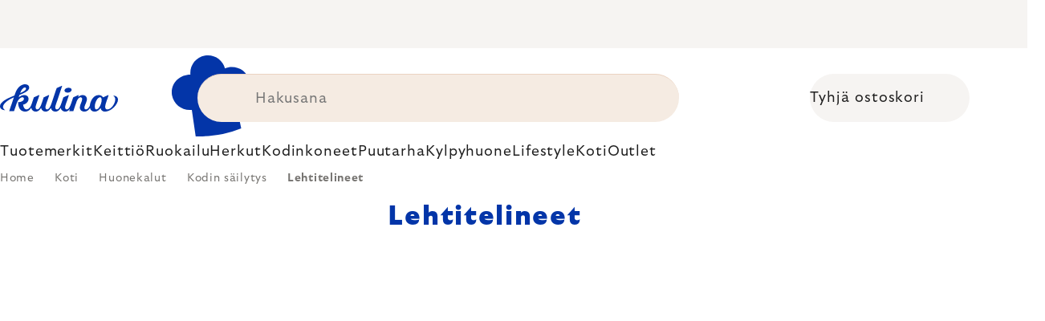

--- FILE ---
content_type: text/html; charset=utf-8
request_url: https://www.kulina.fi/lehtitelineet/
body_size: 34566
content:
<!doctype html><html lang="en" dir="ltr" class="header-background-light external-fonts-loaded"><head><meta charset="utf-8" /><meta name="viewport" content="width=device-width,initial-scale=1" /><title>Lehtitelineet 🔵 ASIANTUNTIJOIDEN VALITSEMIA TUOTTEITA</title><link rel="preconnect" href="https://cdn.myshoptet.com" /><link rel="dns-prefetch" href="https://cdn.myshoptet.com" /><link rel="preload" href="https://cdn.myshoptet.com/prj/dist/master/cms/libs/jquery/jquery-1.11.3.min.js" as="script" /><script>
dataLayer = [];
dataLayer.push({'shoptet' : {
    "pageId": 10578,
    "pageType": "category",
    "currency": "EUR",
    "currencyInfo": {
        "decimalSeparator": ",",
        "exchangeRate": 1,
        "priceDecimalPlaces": 2,
        "symbol": "\u20ac",
        "symbolLeft": 1,
        "thousandSeparator": " "
    },
    "language": "en",
    "projectId": 586450,
    "category": {
        "guid": "13e33e09-38fd-4af4-9c63-7961bbf236cf",
        "path": "Koti | Huonekalut | Kodin s\u00e4ilytys | Lehtitelineet",
        "parentCategoryGuid": "c4f0fac3-4ab0-47cb-941c-b4b252674a91"
    },
    "cartInfo": {
        "id": null,
        "freeShipping": false,
        "freeShippingFrom": 0,
        "leftToFreeGift": {
            "formattedPrice": "\u20ac0",
            "priceLeft": 0
        },
        "freeGift": false,
        "leftToFreeShipping": {
            "priceLeft": 0,
            "dependOnRegion": 0,
            "formattedPrice": "\u20ac0"
        },
        "discountCoupon": [],
        "getNoBillingShippingPrice": {
            "withoutVat": 0,
            "vat": 0,
            "withVat": 0
        },
        "cartItems": [],
        "taxMode": "ORDINARY"
    },
    "cart": [],
    "customer": {
        "priceRatio": 1,
        "priceListId": 1,
        "groupId": null,
        "registered": false,
        "mainAccount": false
    }
}});
</script>
<meta property="og:type" content="website"><meta property="og:site_name" content="kulina.fi"><meta property="og:url" content="https://www.kulina.fi/lehtitelineet/"><meta property="og:title" content="Lehtitelineet 🔵 ASIANTUNTIJOIDEN VALITSEMIA TUOTTEITA"><meta name="author" content="Kulina.fi"><meta name="web_author" content="Shoptet.cz"><meta name="dcterms.rightsHolder" content="www.kulina.fi"><meta name="robots" content="index,follow"><meta property="og:image" content="https://cdn.myshoptet.com/usr/www.kulina.fi/user/logos/logo-blue.svg?t=1769332313"><meta property="og:description" content="Löydä laatua 🔵 Lehtitelineet ▪️ Välitön toimitus ▪️ 100 päivän ilmainen palautus ▪️ 50 000+ asiakasarvostelua ▶ Kulina.fi: tilaa nyt!"><meta name="description" content="Löydä laatua 🔵 Lehtitelineet ▪️ Välitön toimitus ▪️ 100 päivän ilmainen palautus ▪️ 50 000+ asiakasarvostelua ▶ Kulina.fi: tilaa nyt!"><style>:root {--color-primary: #383533;--color-primary-h: 24;--color-primary-s: 5%;--color-primary-l: 21%;--color-primary-hover: #000000;--color-primary-hover-h: 0;--color-primary-hover-s: 0%;--color-primary-hover-l: 0%;--color-secondary: #c73d1b;--color-secondary-h: 12;--color-secondary-s: 76%;--color-secondary-l: 44%;--color-secondary-hover: #e24019;--color-secondary-hover-h: 12;--color-secondary-hover-s: 80%;--color-secondary-hover-l: 49%;--color-tertiary: #383533;--color-tertiary-h: 24;--color-tertiary-s: 5%;--color-tertiary-l: 21%;--color-tertiary-hover: #383533;--color-tertiary-hover-h: 24;--color-tertiary-hover-s: 5%;--color-tertiary-hover-l: 21%;--color-header-background: #ffffff;--template-font: "sans-serif";--template-headings-font: "sans-serif";--header-background-url: none;--cookies-notice-background: #1A1937;--cookies-notice-color: #F8FAFB;--cookies-notice-button-hover: #f5f5f5;--cookies-notice-link-hover: #27263f;--templates-update-management-preview-mode-content: "Template update preview is active for your browser."}</style>
    <script>var shoptet = shoptet || {};</script>
    <script src="https://cdn.myshoptet.com/prj/dist/master/shop/dist/main-3g-header.js.05f199e7fd2450312de2.js"></script>
<!-- User include --><!-- api 426(80) html code header -->
<style> :root { --dklab-lastvisited-background-color: #FFFFFF; } </style>
<!-- api 428(82) html code header -->
<style>
        :root {
            --dklab-favourites-flag-color: #E91B7D;
            --dklab-favourites-flag-text-color: #FFFFFF;
            --dklab-favourites-add-text-color: #000000;            
            --dklab-favourites-remove-text-color: #E91B7D;            
            --dklab-favourites-add-text-detail-color: #000000;            
            --dklab-favourites-remove-text-detail-color: #E91B7D;            
            --dklab-favourites-header-icon-color: #E91B7D;            
            --dklab-favourites-counter-color: #E91B7D;            
        } </style>
<!-- api 498(150) html code header -->
<script async src="https://scripts.luigisbox.tech/LBX-461004.js"></script><meta name="luigisbox-tracker-id" content="382633-461004,en"/><script type="text/javascript">const isPlpEnabled = sessionStorage.getItem('lbPlpEnabled') === 'true';if (isPlpEnabled) {const style = document.createElement("style");style.type = "text/css";style.id = "lb-plp-style";style.textContent = `body.type-category #content-wrapper,body.type-search #content-wrapper,body.type-category #content,body.type-search #content,body.type-category #content-in,body.type-search #content-in,body.type-category #main-in,body.type-search #main-in {min-height: 100vh;}body.type-category #content-wrapper > *,body.type-search #content-wrapper > *,body.type-category #content > *,body.type-search #content > *,body.type-category #content-in > *,body.type-search #content-in > *,body.type-category #main-in > *,body.type-search #main-in > * {display: none;}`;document.head.appendChild(style);}</script>
<!-- api 1012(643) html code header -->
<style data-purpose="gopay-hiding-apple-pay">
	div[data-guid="ce00b936-de81-11ed-9446-ae0966dd538a"] {
		display: none
	}
</style>
<!-- api 608(256) html code header -->
<link rel="stylesheet" href="https://cdn.myshoptet.com/usr/api2.dklab.cz/user/documents/_doplnky/bannery/586450/2070/586450_2070.css" type="text/css" /><style>
        :root {
            --dklab-bannery-b-hp-padding: 15px;
            --dklab-bannery-b-hp-box-padding: 0px;
            --dklab-bannery-b-hp-big-screen: 33.333%;
            --dklab-bannery-b-hp-medium-screen: 33.333%;
            --dklab-bannery-b-hp-small-screen: 33.333%;
            --dklab-bannery-b-hp-tablet-screen: 33.333%;
            --dklab-bannery-b-hp-mobile-screen: 100%;

            --dklab-bannery-i-hp-icon-color: #000000;
            --dklab-bannery-i-hp-color: #000000;
            --dklab-bannery-i-hp-background: #FFFFFF;            
            
            --dklab-bannery-i-d-icon-color: #000000;
            --dklab-bannery-i-d-color: #000000;
            --dklab-bannery-i-d-background: #FFFFFF;


            --dklab-bannery-i-hp-w-big-screen: 4;
            --dklab-bannery-i-hp-w-medium-screen: 4;
            --dklab-bannery-i-hp-w-small-screen: 4;
            --dklab-bannery-i-hp-w-tablet-screen: 4;
            --dklab-bannery-i-hp-w-mobile-screen: 2;
            
            --dklab-bannery-i-d-w-big-screen: 4;
            --dklab-bannery-i-d-w-medium-screen: 4;
            --dklab-bannery-i-d-w-small-screen: 4;
            --dklab-bannery-i-d-w-tablet-screen: 4;
            --dklab-bannery-i-d-w-mobile-screen: 2;

        }</style>
<!-- api 1004(637) html code header -->
<script>
                /* Ellity */      
                /* Compatibility */
                     
      window.mehub = window.mehub || {};
      window.mehub.bonus = {
        businessId: '68e78db0-630e-48c7-8ccc-597c8d482a23',
        addonId: '135a8acb-daca-4d62-8d65-627581501c63'
      }
    
                /* Latest */
                           
      window.ellity = window.ellity || {};
      window.ellity.bonus = {
        businessId: '68e78db0-630e-48c7-8ccc-597c8d482a23',
        addonId: '135a8acb-daca-4d62-8d65-627581501c63'
      }
    
                /* Extensions */
                
        window.ellity.gifts = {
          giftCodes: ["GIFT0004","GIFT1079","GIFT1082","GIFT0003","GIFT1080","GIFT1083","GIFT0011","GIFT1081","GIFT1084","GIFT0001"],
          mode: "surprise",
          giftModes: {"GIFT0004":"surprise","GIFT1079":"surprise","GIFT1082":"surprise","GIFT0003":"surprise","GIFT1080":"surprise","GIFT1083":"surprise","GIFT0011":"surprise","GIFT1081":"surprise","GIFT1084":"surprise","GIFT0001":"surprise"},
          enabled: true,
        }

        window.document.documentElement.classList.add('ellity-gifts-enabled')
      
                </script>
<!-- api html code header -->
<meta name="facebook-domain-verification" content="jgj7khlbboru2onowq0bhdix3omjei"/>

<script async src="https://scripts.luigisbox.tech/LBX-461004.js"></script>

<link rel="stylesheet" href="https://cdn.myshoptet.com/usr/361817.myshoptet.com/user/documents/dklab-fl/css/style_dklab_font-primary.min.css?v=1769184108" /><link rel="preconnect" href="https://fonts.googleapis.com">
<link rel="preconnect" href="https://fonts.gstatic.com" crossorigin>

<link rel="dns-prefetch" href="//live.luigisbox.tech">

<script>
//mark nemazat
window.globalCarriersDayShift = "0";
window.uploadedMark = "1769184108";
window.idEshop = "45";
window.brandsGuid = "85513fe1-4e9d-40d6-a0f6-7e361ff7d768";
window.bannersHp = {"n":3,"c":"is-template2"};
window.bannersPlp = ["7e9ea0cb-ae40-4440-9f9a-74347eed93aa","fa3c57c7-0643-4cd2-872a-50d80cc1b536","0ff3944d-22fb-42f4-8545-bd68be492136","15a8073f-9af7-45d0-83b2-177230d78fc9","35388028-b331-4147-bf09-99e110e81fc2","f06f8a18-4483-4053-bc7e-96ea1b0f9205"];
</script>

<script src="https://cdn.myshoptet.com/usr/361817.myshoptet.com/user/documents/dklab-fl/js/script_dklab_moves.min.js?v=1769184108" ></script>

<link rel="stylesheet" href="https://cdn.myshoptet.com/usr/361817.myshoptet.com/user/documents/dklab-fl/css/style_dklab.min.css?v=1769184108" />
<link rel="stylesheet" href="https://cdn.myshoptet.com/usr/www.kulina.cz/user/documents/cookies/cookieconsent.css?v=1769184108" />
<script src="https://cdn.myshoptet.com/usr/www.kulina.cz/user/documents/dklab/project/datalayers/static/static-45.js?v=1769184108"></script>
<script src="https://cdn.myshoptet.com/usr/www.kulina.cz/user/documents/dklab/project/datalayers/lang/lang-45.js?v=1769184108"></script>
<script src="https://cdn.myshoptet.com/usr/361817.myshoptet.com/user/documents/dklab-fl/_templates/js/templates-luigis-box.js?v=1769184108"></script>
<script src="https://cdn.myshoptet.com/usr/www.kulina.cz/user/documents/dklab/project/banners/45.js?v=1769184108"></script>
<script src="https://cdn.myshoptet.com/usr/www.kulina.cz/user/documents/dklab/project/banners/categoriesPair/45.js?v=1769184108"></script>

<script src="https://cdn.luigisbox.tech/autocomplete.js" async="async" ></script>
<script src="https://cdn.luigisbox.tech/search.js" async="async" ></script>
<script src="https://cdn.luigisbox.tech/recco.js" async="async" ></script>

<style>
/* Fix pro zobrazení banneru v kategorii na celou šířku */
#content .dklabBanplusKategorie {grid-column: 1 / -1;}
</style>

<!-- Recenze DL -->
<script src="https://cdn.myshoptet.com/usr/www.kulina.cz/user/documents/dklab/project/reviews/45.js?v=1769184108"></script>

<script src="https://unpkg.com/masonry-layout@4/dist/masonry.pkgd.min.js"></script>

<script type="text/javascript">
var date = new Date(); 
date.setMilliseconds(0); date.setSeconds(0); date.setMinutes(Math.round(date.getMinutes() / 5) * 5);
var jsProductsCountFile = 'https://cdn.myshoptet.com/usr/www.kulina.cz/user/documents/dklab/project/products_count/45.js?v=' + date.getTime();
var productsCountScriptEl = document.createElement("script");
(function (attrs) { Object.keys(attrs).forEach(function (key) { productsCountScriptEl.setAttribute(key, attrs[key]); }); })
({"src":jsProductsCountFile, "type":"text/javascript", "async":true, "charset":"utf-8"});
document.getElementsByTagName("head")[0].appendChild(productsCountScriptEl);  
</script>


<script src="https://cdn-widgetsrepository.yotpo.com/v1/loader/W4BfK1VSArewjexjBY4KIHwLdjRVrpRByOlvSiOX" async></script>
<!-- service 608(256) html code header -->
<link rel="stylesheet" href="https://cdn.myshoptet.com/usr/api.dklab.cz/user/documents/fontawesome/css/all.css?v=1.02" type="text/css" />
<!-- service 619(267) html code header -->
<link href="https://cdn.myshoptet.com/usr/fvstudio.myshoptet.com/user/documents/addons/cartupsell.min.css?24.11.1" rel="stylesheet">
<!-- service 1004(637) html code header -->
<script src="https://mehub-framework.web.app/main.bundle.js?v=1"></script>
<!-- service 428(82) html code header -->
<style>
@font-face {
    font-family: 'oblibene';
    src:  url('https://cdn.myshoptet.com/usr/api2.dklab.cz/user/documents/_doplnky/oblibene/font/oblibene.eot?v1');
    src:  url('https://cdn.myshoptet.com/usr/api2.dklab.cz/user/documents/_doplnky/oblibene/font/oblibene.eot?v1#iefix') format('embedded-opentype'),
    url('https://cdn.myshoptet.com/usr/api2.dklab.cz/user/documents/_doplnky/oblibene/font/oblibene.ttf?v1') format('truetype'),
    url('https://cdn.myshoptet.com/usr/api2.dklab.cz/user/documents/_doplnky/oblibene/font/oblibene.woff?v1') format('woff'),
    url('https://cdn.myshoptet.com/usr/api2.dklab.cz/user/documents/_doplnky/oblibene/font/oblibene.svg?v1') format('svg');
    font-weight: normal;
    font-style: normal;
}
</style>
<script>
var dklabFavIndividual;
</script>
<!-- /User include --><link rel="shortcut icon" href="/favicon.ico" type="image/x-icon" /><link rel="canonical" href="https://www.kulina.fi/lehtitelineet/" /><script>!function(){var t={9196:function(){!function(){var t=/\[object (Boolean|Number|String|Function|Array|Date|RegExp)\]/;function r(r){return null==r?String(r):(r=t.exec(Object.prototype.toString.call(Object(r))))?r[1].toLowerCase():"object"}function n(t,r){return Object.prototype.hasOwnProperty.call(Object(t),r)}function e(t){if(!t||"object"!=r(t)||t.nodeType||t==t.window)return!1;try{if(t.constructor&&!n(t,"constructor")&&!n(t.constructor.prototype,"isPrototypeOf"))return!1}catch(t){return!1}for(var e in t);return void 0===e||n(t,e)}function o(t,r,n){this.b=t,this.f=r||function(){},this.d=!1,this.a={},this.c=[],this.e=function(t){return{set:function(r,n){u(c(r,n),t.a)},get:function(r){return t.get(r)}}}(this),i(this,t,!n);var e=t.push,o=this;t.push=function(){var r=[].slice.call(arguments,0),n=e.apply(t,r);return i(o,r),n}}function i(t,n,o){for(t.c.push.apply(t.c,n);!1===t.d&&0<t.c.length;){if("array"==r(n=t.c.shift()))t:{var i=n,a=t.a;if("string"==r(i[0])){for(var f=i[0].split("."),s=f.pop(),p=(i=i.slice(1),0);p<f.length;p++){if(void 0===a[f[p]])break t;a=a[f[p]]}try{a[s].apply(a,i)}catch(t){}}}else if("function"==typeof n)try{n.call(t.e)}catch(t){}else{if(!e(n))continue;for(var l in n)u(c(l,n[l]),t.a)}o||(t.d=!0,t.f(t.a,n),t.d=!1)}}function c(t,r){for(var n={},e=n,o=t.split("."),i=0;i<o.length-1;i++)e=e[o[i]]={};return e[o[o.length-1]]=r,n}function u(t,o){for(var i in t)if(n(t,i)){var c=t[i];"array"==r(c)?("array"==r(o[i])||(o[i]=[]),u(c,o[i])):e(c)?(e(o[i])||(o[i]={}),u(c,o[i])):o[i]=c}}window.DataLayerHelper=o,o.prototype.get=function(t){var r=this.a;t=t.split(".");for(var n=0;n<t.length;n++){if(void 0===r[t[n]])return;r=r[t[n]]}return r},o.prototype.flatten=function(){this.b.splice(0,this.b.length),this.b[0]={},u(this.a,this.b[0])}}()}},r={};function n(e){var o=r[e];if(void 0!==o)return o.exports;var i=r[e]={exports:{}};return t[e](i,i.exports,n),i.exports}n.n=function(t){var r=t&&t.__esModule?function(){return t.default}:function(){return t};return n.d(r,{a:r}),r},n.d=function(t,r){for(var e in r)n.o(r,e)&&!n.o(t,e)&&Object.defineProperty(t,e,{enumerable:!0,get:r[e]})},n.o=function(t,r){return Object.prototype.hasOwnProperty.call(t,r)},function(){"use strict";n(9196)}()}();</script>    <!-- Global site tag (gtag.js) - Google Analytics -->
    <script async src="https://www.googletagmanager.com/gtag/js?id=G-DNXBMFH80J"></script>
    <script>
        
        window.dataLayer = window.dataLayer || [];
        function gtag(){dataLayer.push(arguments);}
        

        
        gtag('js', new Date());

        
                gtag('config', 'G-DNXBMFH80J', {"groups":"GA4","send_page_view":false,"content_group":"category","currency":"EUR","page_language":"en"});
        
                gtag('config', 'AW-11348425983', {"allow_enhanced_conversions":true});
        
        
        
        
        
                    gtag('event', 'page_view', {"send_to":"GA4","page_language":"en","content_group":"category","currency":"EUR"});
        
        
        
        
        
        
        
        
        
        
        
        
        
        document.addEventListener('DOMContentLoaded', function() {
            if (typeof shoptet.tracking !== 'undefined') {
                for (var id in shoptet.tracking.bannersList) {
                    gtag('event', 'view_promotion', {
                        "send_to": "UA",
                        "promotions": [
                            {
                                "id": shoptet.tracking.bannersList[id].id,
                                "name": shoptet.tracking.bannersList[id].name,
                                "position": shoptet.tracking.bannersList[id].position
                            }
                        ]
                    });
                }
            }

            shoptet.consent.onAccept(function(agreements) {
                if (agreements.length !== 0) {
                    console.debug('gtag consent accept');
                    var gtagConsentPayload =  {
                        'ad_storage': agreements.includes(shoptet.config.cookiesConsentOptPersonalisation)
                            ? 'granted' : 'denied',
                        'analytics_storage': agreements.includes(shoptet.config.cookiesConsentOptAnalytics)
                            ? 'granted' : 'denied',
                                                                                                'ad_user_data': agreements.includes(shoptet.config.cookiesConsentOptPersonalisation)
                            ? 'granted' : 'denied',
                        'ad_personalization': agreements.includes(shoptet.config.cookiesConsentOptPersonalisation)
                            ? 'granted' : 'denied',
                        };
                    console.debug('update consent data', gtagConsentPayload);
                    gtag('consent', 'update', gtagConsentPayload);
                    dataLayer.push(
                        { 'event': 'update_consent' }
                    );
                }
            });
        });
    </script>
</head><body class="desktop id-10578 in-lehtitelineet template-11 type-category multiple-columns-body columns-3 blank-mode blank-mode-css ums_forms_redesign--off ums_a11y_category_page--on ums_discussion_rating_forms--off ums_flags_display_unification--on ums_a11y_login--off mobile-header-version-0">
        <div id="fb-root"></div>
        <script>
            window.fbAsyncInit = function() {
                FB.init({
                    autoLogAppEvents : true,
                    xfbml            : true,
                    version          : 'v24.0'
                });
            };
        </script>
        <script async defer crossorigin="anonymous" src="https://connect.facebook.net/en_US/sdk.js#xfbml=1&version=v24.0"></script><a href="#content" class="skip-link sr-only">Skip to content</a><div class="overall-wrapper"><div class="site-msg information"><div class="container"><div class="text"><div class="c-top-banner top-banner-template" data-skelet=""></div></div><div class="close js-close-information-msg"></div></div></div><div class="user-action"><div class="container"><div class="user-action-in"><div class="user-action-login popup-widget login-widget"><div class="popup-widget-inner"><h2 id="loginHeading">Login to your account</h2><div id="customerLogin"><form action="/action/Customer/Login/" method="post" id="formLoginIncluded" class="csrf-enabled formLogin" data-testid="formLogin"><input type="hidden" name="referer" value="" /><div class="form-group"><div class="input-wrapper email js-validated-element-wrapper no-label"><input type="email" name="email" class="form-control" autofocus placeholder="E-mail Address (eg. John@myemail.com)" data-testid="inputEmail" autocomplete="email" required /></div></div><div class="form-group"><div class="input-wrapper password js-validated-element-wrapper no-label"><input type="password" name="password" class="form-control" placeholder="Password" data-testid="inputPassword" autocomplete="current-password" required /><span class="no-display">You cannot fill out this field</span><input type="text" name="surname" value="" class="no-display" /></div></div><div class="form-group"><div class="login-wrapper"><button type="submit" class="btn btn-secondary btn-text btn-login" data-testid="buttonSubmit">Login</button><div class="password-helper"><a href="/registration/" data-testid="signup" rel="nofollow">New registration</a><a href="/client-center/forgotten-password/" rel="nofollow">Forgotten password</a></div></div></div><div class="social-login-buttons"><div class="social-login-buttons-divider"><span>or</span></div><div class="form-group"><a href="/action/Social/login/?provider=Facebook" class="login-btn facebook" rel="nofollow"><span class="login-facebook-icon"></span><strong>Login with Facebook</strong></a></div><div class="form-group"><a href="/action/Social/login/?provider=Google" class="login-btn google" rel="nofollow"><span class="login-google-icon"></span><strong>Login with Google</strong></a></div></div></form>
</div></div></div>
    <div id="cart-widget" class="user-action-cart popup-widget cart-widget loader-wrapper" data-testid="popupCartWidget" role="dialog" aria-hidden="true"><div class="popup-widget-inner cart-widget-inner place-cart-here"><div class="loader-overlay"><div class="loader"></div></div></div><div class="cart-widget-button"><a href="/cart/" class="btn btn-conversion" id="continue-order-button" rel="nofollow" data-testid="buttonNextStep">Proceed to cart</a></div></div></div>
</div></div><div class="top-navigation-bar" data-testid="topNavigationBar">

    <div class="container">

        <div class="top-navigation-contacts">
            <strong>Customer support:</strong><a href="mailto:info@kulina.fi" class="project-email" data-testid="contactboxEmail"><span>info@kulina.fi</span></a>        </div>

                            <div class="top-navigation-menu">
                <div class="top-navigation-menu-trigger"></div>
                <ul class="top-navigation-bar-menu">
                                            <li class="top-navigation-menu-item-1991">
                            <a href="/shop/">Kaikki shoppailusta</a>
                        </li>
                                            <li class="top-navigation-menu-item-29">
                            <a href="/ota-yhteytta/">Ota yhteyttä</a>
                        </li>
                                    </ul>
                <ul class="top-navigation-bar-menu-helper"></ul>
            </div>
        
        <div class="top-navigation-tools">
            <div class="responsive-tools">
                <a href="#" class="toggle-window" data-target="search" aria-label="Search" data-testid="linkSearchIcon"></a>
                                                            <a href="#" class="toggle-window" data-target="login"></a>
                                                    <a href="#" class="toggle-window" data-target="navigation" aria-label="Menu" data-testid="hamburgerMenu"></a>
            </div>
                        <a href="/login/?backTo=%2Flehtitelineet%2F" class="top-nav-button top-nav-button-login primary login toggle-window" data-target="login" data-testid="signin" rel="nofollow"><span>Login</span></a>        </div>

    </div>

</div>
<header id="header"><div class="container navigation-wrapper">
    <div class="header-top">
        <div class="site-name-wrapper">
            <div class="site-name"><a href="/" data-testid="linkWebsiteLogo"><img src="https://cdn.myshoptet.com/usr/www.kulina.fi/user/logos/logo-blue.svg" alt="Kulina.fi" fetchpriority="low" /></a></div>        </div>
        <div class="search" itemscope itemtype="https://schema.org/WebSite">
            <meta itemprop="headline" content="Lehtitelineet"/><meta itemprop="url" content="https://www.kulina.fi"/><meta itemprop="text" content="Löydä laatua 🔵 Lehtitelineet ▪️ Välitön toimitus ▪️ 100 päivän ilmainen palautus ▪️ 50 000+ asiakasarvostelua ▶ Kulina.fi: tilaa nyt!"/>            <form action="/action/ProductSearch/prepareString/" method="post"
    id="formSearchForm" class="search-form compact-form js-search-main"
    itemprop="potentialAction" itemscope itemtype="https://schema.org/SearchAction" data-testid="searchForm">
    <fieldset>
        <meta itemprop="target"
            content="https://www.kulina.fi/search/?string={string}"/>
        <input type="hidden" name="language" value="en"/>
        
            
<input
    type="search"
    name="string"
        class="query-input form-control search-input js-search-input"
    placeholder="Search term"
    autocomplete="off"
    required
    itemprop="query-input"
    aria-label="Search"
    data-testid="searchInput"
>
            <button type="submit" class="btn btn-default" data-testid="searchBtn">Search</button>
        
    </fieldset>
</form>
        </div>
        <div class="navigation-buttons">
                
    <a href="/cart/" class="btn btn-icon toggle-window cart-count" data-target="cart" data-hover="true" data-redirect="true" data-testid="headerCart" rel="nofollow" aria-haspopup="dialog" aria-expanded="false" aria-controls="cart-widget">
        
                <span class="sr-only">Shopping cart</span>
        
            <span class="cart-price visible-lg-inline-block" data-testid="headerCartPrice">
                                    Empty cart                            </span>
        
    
            </a>
        </div>
    </div>
    <nav id="navigation" aria-label="Main menu" data-collapsible="true"><div class="navigation-in menu"><ul class="menu-level-1" role="menubar" data-testid="headerMenuItems"><li class="menu-item-8655 ext" role="none"><a href="/inspiraatiota/" data-testid="headerMenuItem" role="menuitem" aria-haspopup="true" aria-expanded="false"><b>Inspiraatiota</b><span class="submenu-arrow"></span></a><ul class="menu-level-2" aria-label="Inspiraatiota" tabindex="-1" role="menu"><li class="menu-item-8688 has-third-level" role="none"><a href="/campaign/" class="menu-image" data-testid="headerMenuItem" tabindex="-1" aria-hidden="true"><img src="data:image/svg+xml,%3Csvg%20width%3D%22140%22%20height%3D%22100%22%20xmlns%3D%22http%3A%2F%2Fwww.w3.org%2F2000%2Fsvg%22%3E%3C%2Fsvg%3E" alt="" aria-hidden="true" width="140" height="100"  data-src="https://cdn.myshoptet.com/prj/dist/master/cms/templates/frontend_templates/00/img/folder.svg" fetchpriority="low" /></a><div><a href="/campaign/" data-testid="headerMenuItem" role="menuitem"><span>Kuukauden teema</span></a>
                                                    <ul class="menu-level-3" role="menu">
                                                                    <li class="menu-item-15808" role="none">
                                        <a href="/mill-mortar-collections/" data-testid="headerMenuItem" role="menuitem">
                                            Mill &amp; Mortar Collections</a>,                                    </li>
                                                                    <li class="menu-item-8994" role="none">
                                        <a href="/pf-sale/" data-testid="headerMenuItem" role="menuitem">
                                            Uudenvuoden ale</a>,                                    </li>
                                                                    <li class="menu-item-15703" role="none">
                                        <a href="/circulon-scratchdefense/" data-testid="headerMenuItem" role="menuitem">
                                            Circulon ScratchDefense</a>,                                    </li>
                                                                    <li class="menu-item-15634" role="none">
                                        <a href="/scandi-design/" data-testid="headerMenuItem" role="menuitem">
                                            Scandi design</a>,                                    </li>
                                                                    <li class="menu-item-14290" role="none">
                                        <a href="/grill-party/" data-testid="headerMenuItem" role="menuitem">
                                            Grill party</a>,                                    </li>
                                                                    <li class="menu-item-11229" role="none">
                                        <a href="/kulina-fest/" data-testid="headerMenuItem" role="menuitem">
                                            Kulina Fest</a>,                                    </li>
                                                                    <li class="menu-item-11232" role="none">
                                        <a href="/electrofest/" data-testid="headerMenuItem" role="menuitem">
                                            Electrofest</a>,                                    </li>
                                                                    <li class="menu-item-11559" role="none">
                                        <a href="/mij-collections/" data-testid="headerMenuItem" role="menuitem">
                                            MIJ Collections</a>,                                    </li>
                                                                    <li class="menu-item-11223" role="none">
                                        <a href="/pinkmania/" data-testid="headerMenuItem" role="menuitem">
                                            Pinkmania</a>,                                    </li>
                                                                    <li class="menu-item-12650" role="none">
                                        <a href="/db-steel/" data-testid="headerMenuItem" role="menuitem">
                                            Teräspannut de Buyer</a>,                                    </li>
                                                                    <li class="menu-item-12307" role="none">
                                        <a href="/hero-month/" data-testid="headerMenuItem" role="menuitem">
                                            Kuukauden tarjoukset</a>                                    </li>
                                                            </ul>
                        </div></li><li class="menu-item-8691" role="none"><a href="/shopping-guide-2/" class="menu-image" data-testid="headerMenuItem" tabindex="-1" aria-hidden="true"><img src="data:image/svg+xml,%3Csvg%20width%3D%22140%22%20height%3D%22100%22%20xmlns%3D%22http%3A%2F%2Fwww.w3.org%2F2000%2Fsvg%22%3E%3C%2Fsvg%3E" alt="" aria-hidden="true" width="140" height="100"  data-src="https://cdn.myshoptet.com/prj/dist/master/cms/templates/frontend_templates/00/img/folder.svg" fetchpriority="low" /></a><div><a href="/shopping-guide-2/" data-testid="headerMenuItem" role="menuitem"><span>Lahjaopas</span></a>
                        </div></li><li class="menu-item-9012" role="none"><a href="/black-friday/" class="menu-image" data-testid="headerMenuItem" tabindex="-1" aria-hidden="true"><img src="data:image/svg+xml,%3Csvg%20width%3D%22140%22%20height%3D%22100%22%20xmlns%3D%22http%3A%2F%2Fwww.w3.org%2F2000%2Fsvg%22%3E%3C%2Fsvg%3E" alt="" aria-hidden="true" width="140" height="100"  data-src="https://cdn.myshoptet.com/prj/dist/master/cms/templates/frontend_templates/00/img/folder.svg" fetchpriority="low" /></a><div><a href="/black-friday/" data-testid="headerMenuItem" role="menuitem"><span>Black Friday</span></a>
                        </div></li><li class="menu-item-9009" role="none"><a href="/advent/" class="menu-image" data-testid="headerMenuItem" tabindex="-1" aria-hidden="true"><img src="data:image/svg+xml,%3Csvg%20width%3D%22140%22%20height%3D%22100%22%20xmlns%3D%22http%3A%2F%2Fwww.w3.org%2F2000%2Fsvg%22%3E%3C%2Fsvg%3E" alt="" aria-hidden="true" width="140" height="100"  data-src="https://cdn.myshoptet.com/prj/dist/master/cms/templates/frontend_templates/00/img/folder.svg" fetchpriority="low" /></a><div><a href="/advent/" data-testid="headerMenuItem" role="menuitem"><span>Joulu</span></a>
                        </div></li><li class="menu-item-8697 has-third-level" role="none"><a href="/vinkkimme/" class="menu-image" data-testid="headerMenuItem" tabindex="-1" aria-hidden="true"><img src="data:image/svg+xml,%3Csvg%20width%3D%22140%22%20height%3D%22100%22%20xmlns%3D%22http%3A%2F%2Fwww.w3.org%2F2000%2Fsvg%22%3E%3C%2Fsvg%3E" alt="" aria-hidden="true" width="140" height="100"  data-src="https://cdn.myshoptet.com/prj/dist/master/cms/templates/frontend_templates/00/img/folder.svg" fetchpriority="low" /></a><div><a href="/vinkkimme/" data-testid="headerMenuItem" role="menuitem"><span>Vinkkimme</span></a>
                                                    <ul class="menu-level-3" role="menu">
                                                                    <li class="menu-item-15883" role="none">
                                        <a href="/wmf-pans/" data-testid="headerMenuItem" role="menuitem">
                                            WMF Pans</a>,                                    </li>
                                                                    <li class="menu-item-9306" role="none">
                                        <a href="/viikko-mieleen-keskittyen/" data-testid="headerMenuItem" role="menuitem">
                                            Viikko mieleen keskittyen</a>,                                    </li>
                                                                    <li class="menu-item-9288" role="none">
                                        <a href="/severin-grills/" data-testid="headerMenuItem" role="menuitem">
                                            Grillausta Severinillä</a>,                                    </li>
                                                                    <li class="menu-item-9324" role="none">
                                        <a href="/tefal-ingenio---helposti-pinottavat-astiat/" data-testid="headerMenuItem" role="menuitem">
                                            Tefal Ingenio – helposti pinottavat astiat</a>,                                    </li>
                                                                    <li class="menu-item-9327" role="none">
                                        <a href="/brabantia-inspiraatiota/" data-testid="headerMenuItem" role="menuitem">
                                            Brabantia-inspiraatiota</a>,                                    </li>
                                                                    <li class="menu-item-8700" role="none">
                                        <a href="/myydyimmat/" data-testid="headerMenuItem" role="menuitem">
                                            Myydyimmät</a>,                                    </li>
                                                                    <li class="menu-item-8703" role="none">
                                        <a href="/gift-guide/" data-testid="headerMenuItem" role="menuitem">
                                            Osto-opas</a>,                                    </li>
                                                                    <li class="menu-item-9492" role="none">
                                        <a href="/joulutarvikkeet/" data-testid="headerMenuItem" role="menuitem">
                                            Joulutarvikkeet</a>,                                    </li>
                                                                    <li class="menu-item-14014" role="none">
                                        <a href="/xmas-checklist/" data-testid="headerMenuItem" role="menuitem">
                                            Joulun tarkistuslista</a>,                                    </li>
                                                                    <li class="menu-item-8706" role="none">
                                        <a href="/lahjakortit/" data-testid="headerMenuItem" role="menuitem">
                                            Lahjakortit</a>,                                    </li>
                                                                    <li class="menu-item-9342" role="none">
                                        <a href="/db/" data-testid="headerMenuItem" role="menuitem">
                                            De Buyer -päivät</a>,                                    </li>
                                                                    <li class="menu-item-9348" role="none">
                                        <a href="/coffee-days/" data-testid="headerMenuItem" role="menuitem">
                                            Kahvipäivät</a>                                    </li>
                                                            </ul>
                        </div></li></ul></li>
<li class="menu-item-8652" role="none"><a href="/new-in/" data-testid="headerMenuItem" role="menuitem" aria-expanded="false"><b>Uutta</b></a></li>
<li class="menu-item-8658 ext" role="none"><a href="/tuotemerkit/" data-testid="headerMenuItem" role="menuitem" aria-haspopup="true" aria-expanded="false"><b>Tuotemerkit</b><span class="submenu-arrow"></span></a><ul class="menu-level-2" aria-label="Tuotemerkit" tabindex="-1" role="menu"><li class="menu-item-15805" role="none"><a href="/ac-perchs-thehandel/" class="menu-image" data-testid="headerMenuItem" tabindex="-1" aria-hidden="true"><img src="data:image/svg+xml,%3Csvg%20width%3D%22140%22%20height%3D%22100%22%20xmlns%3D%22http%3A%2F%2Fwww.w3.org%2F2000%2Fsvg%22%3E%3C%2Fsvg%3E" alt="" aria-hidden="true" width="140" height="100"  data-src="https://cdn.myshoptet.com/prj/dist/master/cms/templates/frontend_templates/00/img/folder.svg" fetchpriority="low" /></a><div><a href="/ac-perchs-thehandel/" data-testid="headerMenuItem" role="menuitem"><span>A.C. Perch&#039;s Thehandel</span></a>
                        </div></li><li class="menu-item-9003" role="none"><a href="/akai/" class="menu-image" data-testid="headerMenuItem" tabindex="-1" aria-hidden="true"><img src="data:image/svg+xml,%3Csvg%20width%3D%22140%22%20height%3D%22100%22%20xmlns%3D%22http%3A%2F%2Fwww.w3.org%2F2000%2Fsvg%22%3E%3C%2Fsvg%3E" alt="" aria-hidden="true" width="140" height="100"  data-src="https://cdn.myshoptet.com/prj/dist/master/cms/templates/frontend_templates/00/img/folder.svg" fetchpriority="low" /></a><div><a href="/akai/" data-testid="headerMenuItem" role="menuitem"><span>Akai</span></a>
                        </div></li><li class="menu-item-8712" role="none"><a href="/alessi/" class="menu-image" data-testid="headerMenuItem" tabindex="-1" aria-hidden="true"><img src="data:image/svg+xml,%3Csvg%20width%3D%22140%22%20height%3D%22100%22%20xmlns%3D%22http%3A%2F%2Fwww.w3.org%2F2000%2Fsvg%22%3E%3C%2Fsvg%3E" alt="" aria-hidden="true" width="140" height="100"  data-src="https://cdn.myshoptet.com/prj/dist/master/cms/templates/frontend_templates/00/img/folder.svg" fetchpriority="low" /></a><div><a href="/alessi/" data-testid="headerMenuItem" role="menuitem"><span>Alessi</span></a>
                        </div></li><li class="menu-item-8742" role="none"><a href="/alfa-forni/" class="menu-image" data-testid="headerMenuItem" tabindex="-1" aria-hidden="true"><img src="data:image/svg+xml,%3Csvg%20width%3D%22140%22%20height%3D%22100%22%20xmlns%3D%22http%3A%2F%2Fwww.w3.org%2F2000%2Fsvg%22%3E%3C%2Fsvg%3E" alt="" aria-hidden="true" width="140" height="100"  data-src="https://cdn.myshoptet.com/prj/dist/master/cms/templates/frontend_templates/00/img/folder.svg" fetchpriority="low" /></a><div><a href="/alfa-forni/" data-testid="headerMenuItem" role="menuitem"><span>Alfa Forni</span></a>
                        </div></li><li class="menu-item-8745" role="none"><a href="/ankarsrum/" class="menu-image" data-testid="headerMenuItem" tabindex="-1" aria-hidden="true"><img src="data:image/svg+xml,%3Csvg%20width%3D%22140%22%20height%3D%22100%22%20xmlns%3D%22http%3A%2F%2Fwww.w3.org%2F2000%2Fsvg%22%3E%3C%2Fsvg%3E" alt="" aria-hidden="true" width="140" height="100"  data-src="https://cdn.myshoptet.com/prj/dist/master/cms/templates/frontend_templates/00/img/folder.svg" fetchpriority="low" /></a><div><a href="/ankarsrum/" data-testid="headerMenuItem" role="menuitem"><span>Ankarsrum</span></a>
                        </div></li><li class="menu-item-15886" role="none"><a href="/armando/" class="menu-image" data-testid="headerMenuItem" tabindex="-1" aria-hidden="true"><img src="data:image/svg+xml,%3Csvg%20width%3D%22140%22%20height%3D%22100%22%20xmlns%3D%22http%3A%2F%2Fwww.w3.org%2F2000%2Fsvg%22%3E%3C%2Fsvg%3E" alt="" aria-hidden="true" width="140" height="100"  data-src="https://cdn.myshoptet.com/prj/dist/master/cms/templates/frontend_templates/00/img/folder.svg" fetchpriority="low" /></a><div><a href="/armando/" data-testid="headerMenuItem" role="menuitem"><span>ARMANDO</span></a>
                        </div></li><li class="menu-item-8751" role="none"><a href="/bamix/" class="menu-image" data-testid="headerMenuItem" tabindex="-1" aria-hidden="true"><img src="data:image/svg+xml,%3Csvg%20width%3D%22140%22%20height%3D%22100%22%20xmlns%3D%22http%3A%2F%2Fwww.w3.org%2F2000%2Fsvg%22%3E%3C%2Fsvg%3E" alt="" aria-hidden="true" width="140" height="100"  data-src="https://cdn.myshoptet.com/prj/dist/master/cms/templates/frontend_templates/00/img/folder.svg" fetchpriority="low" /></a><div><a href="/bamix/" data-testid="headerMenuItem" role="menuitem"><span>Bamix</span></a>
                        </div></li><li class="menu-item-8757" role="none"><a href="/bitz/" class="menu-image" data-testid="headerMenuItem" tabindex="-1" aria-hidden="true"><img src="data:image/svg+xml,%3Csvg%20width%3D%22140%22%20height%3D%22100%22%20xmlns%3D%22http%3A%2F%2Fwww.w3.org%2F2000%2Fsvg%22%3E%3C%2Fsvg%3E" alt="" aria-hidden="true" width="140" height="100"  data-src="https://cdn.myshoptet.com/prj/dist/master/cms/templates/frontend_templates/00/img/folder.svg" fetchpriority="low" /></a><div><a href="/bitz/" data-testid="headerMenuItem" role="menuitem"><span>Bitz</span></a>
                        </div></li><li class="menu-item-11258" role="none"><a href="/bjorn-wiinblad/" class="menu-image" data-testid="headerMenuItem" tabindex="-1" aria-hidden="true"><img src="data:image/svg+xml,%3Csvg%20width%3D%22140%22%20height%3D%22100%22%20xmlns%3D%22http%3A%2F%2Fwww.w3.org%2F2000%2Fsvg%22%3E%3C%2Fsvg%3E" alt="" aria-hidden="true" width="140" height="100"  data-src="https://cdn.myshoptet.com/prj/dist/master/cms/templates/frontend_templates/00/img/folder.svg" fetchpriority="low" /></a><div><a href="/bjorn-wiinblad/" data-testid="headerMenuItem" role="menuitem"><span>Bjørn Wiinblad</span></a>
                        </div></li><li class="menu-item-11680" role="none"><a href="/black-blum/" class="menu-image" data-testid="headerMenuItem" tabindex="-1" aria-hidden="true"><img src="data:image/svg+xml,%3Csvg%20width%3D%22140%22%20height%3D%22100%22%20xmlns%3D%22http%3A%2F%2Fwww.w3.org%2F2000%2Fsvg%22%3E%3C%2Fsvg%3E" alt="" aria-hidden="true" width="140" height="100"  data-src="https://cdn.myshoptet.com/prj/dist/master/cms/templates/frontend_templates/00/img/folder.svg" fetchpriority="low" /></a><div><a href="/black-blum/" data-testid="headerMenuItem" role="menuitem"><span>Black+Blum</span></a>
                        </div></li><li class="menu-item-8733" role="none"><a href="/blomus/" class="menu-image" data-testid="headerMenuItem" tabindex="-1" aria-hidden="true"><img src="data:image/svg+xml,%3Csvg%20width%3D%22140%22%20height%3D%22100%22%20xmlns%3D%22http%3A%2F%2Fwww.w3.org%2F2000%2Fsvg%22%3E%3C%2Fsvg%3E" alt="" aria-hidden="true" width="140" height="100"  data-src="https://cdn.myshoptet.com/prj/dist/master/cms/templates/frontend_templates/00/img/folder.svg" fetchpriority="low" /></a><div><a href="/blomus/" data-testid="headerMenuItem" role="menuitem"><span>Blomus</span></a>
                        </div></li><li class="menu-item-8760" role="none"><a href="/bloomingville/" class="menu-image" data-testid="headerMenuItem" tabindex="-1" aria-hidden="true"><img src="data:image/svg+xml,%3Csvg%20width%3D%22140%22%20height%3D%22100%22%20xmlns%3D%22http%3A%2F%2Fwww.w3.org%2F2000%2Fsvg%22%3E%3C%2Fsvg%3E" alt="" aria-hidden="true" width="140" height="100"  data-src="https://cdn.myshoptet.com/prj/dist/master/cms/templates/frontend_templates/00/img/folder.svg" fetchpriority="low" /></a><div><a href="/bloomingville/" data-testid="headerMenuItem" role="menuitem"><span>Bloomingville</span></a>
                        </div></li><li class="menu-item-8721" role="none"><a href="/brabantia/" class="menu-image" data-testid="headerMenuItem" tabindex="-1" aria-hidden="true"><img src="data:image/svg+xml,%3Csvg%20width%3D%22140%22%20height%3D%22100%22%20xmlns%3D%22http%3A%2F%2Fwww.w3.org%2F2000%2Fsvg%22%3E%3C%2Fsvg%3E" alt="" aria-hidden="true" width="140" height="100"  data-src="https://cdn.myshoptet.com/prj/dist/master/cms/templates/frontend_templates/00/img/folder.svg" fetchpriority="low" /></a><div><a href="/brabantia/" data-testid="headerMenuItem" role="menuitem"><span>Brabantia</span></a>
                        </div></li><li class="menu-item-8763" role="none"><a href="/bredemeijer/" class="menu-image" data-testid="headerMenuItem" tabindex="-1" aria-hidden="true"><img src="data:image/svg+xml,%3Csvg%20width%3D%22140%22%20height%3D%22100%22%20xmlns%3D%22http%3A%2F%2Fwww.w3.org%2F2000%2Fsvg%22%3E%3C%2Fsvg%3E" alt="" aria-hidden="true" width="140" height="100"  data-src="https://cdn.myshoptet.com/prj/dist/master/cms/templates/frontend_templates/00/img/folder.svg" fetchpriority="low" /></a><div><a href="/bredemeijer/" data-testid="headerMenuItem" role="menuitem"><span>Bredemeijer</span></a>
                        </div></li><li class="menu-item-12656" role="none"><a href="/cereria-molla/" class="menu-image" data-testid="headerMenuItem" tabindex="-1" aria-hidden="true"><img src="data:image/svg+xml,%3Csvg%20width%3D%22140%22%20height%3D%22100%22%20xmlns%3D%22http%3A%2F%2Fwww.w3.org%2F2000%2Fsvg%22%3E%3C%2Fsvg%3E" alt="" aria-hidden="true" width="140" height="100"  data-src="https://cdn.myshoptet.com/prj/dist/master/cms/templates/frontend_templates/00/img/folder.svg" fetchpriority="low" /></a><div><a href="/cereria-molla/" data-testid="headerMenuItem" role="menuitem"><span>Cereria Mollá</span></a>
                        </div></li><li class="menu-item-14215" role="none"><a href="/circulon/" class="menu-image" data-testid="headerMenuItem" tabindex="-1" aria-hidden="true"><img src="data:image/svg+xml,%3Csvg%20width%3D%22140%22%20height%3D%22100%22%20xmlns%3D%22http%3A%2F%2Fwww.w3.org%2F2000%2Fsvg%22%3E%3C%2Fsvg%3E" alt="" aria-hidden="true" width="140" height="100"  data-src="https://cdn.myshoptet.com/prj/dist/master/cms/templates/frontend_templates/00/img/folder.svg" fetchpriority="low" /></a><div><a href="/circulon/" data-testid="headerMenuItem" role="menuitem"><span>Circulon</span></a>
                        </div></li><li class="menu-item-14020" role="none"><a href="/clarysse/" class="menu-image" data-testid="headerMenuItem" tabindex="-1" aria-hidden="true"><img src="data:image/svg+xml,%3Csvg%20width%3D%22140%22%20height%3D%22100%22%20xmlns%3D%22http%3A%2F%2Fwww.w3.org%2F2000%2Fsvg%22%3E%3C%2Fsvg%3E" alt="" aria-hidden="true" width="140" height="100"  data-src="https://cdn.myshoptet.com/prj/dist/master/cms/templates/frontend_templates/00/img/folder.svg" fetchpriority="low" /></a><div><a href="/clarysse/" data-testid="headerMenuItem" role="menuitem"><span>CLARYSSE</span></a>
                        </div></li><li class="menu-item-8769" role="none"><a href="/clean/" class="menu-image" data-testid="headerMenuItem" tabindex="-1" aria-hidden="true"><img src="data:image/svg+xml,%3Csvg%20width%3D%22140%22%20height%3D%22100%22%20xmlns%3D%22http%3A%2F%2Fwww.w3.org%2F2000%2Fsvg%22%3E%3C%2Fsvg%3E" alt="" aria-hidden="true" width="140" height="100"  data-src="https://cdn.myshoptet.com/prj/dist/master/cms/templates/frontend_templates/00/img/folder.svg" fetchpriority="low" /></a><div><a href="/clean/" data-testid="headerMenuItem" role="menuitem"><span>Clean</span></a>
                        </div></li><li class="menu-item-8772" role="none"><a href="/cole-mason/" class="menu-image" data-testid="headerMenuItem" tabindex="-1" aria-hidden="true"><img src="data:image/svg+xml,%3Csvg%20width%3D%22140%22%20height%3D%22100%22%20xmlns%3D%22http%3A%2F%2Fwww.w3.org%2F2000%2Fsvg%22%3E%3C%2Fsvg%3E" alt="" aria-hidden="true" width="140" height="100"  data-src="https://cdn.myshoptet.com/prj/dist/master/cms/templates/frontend_templates/00/img/folder.svg" fetchpriority="low" /></a><div><a href="/cole-mason/" data-testid="headerMenuItem" role="menuitem"><span>COLE &amp; MASON</span></a>
                        </div></li><li class="menu-item-8775" role="none"><a href="/continenta/" class="menu-image" data-testid="headerMenuItem" tabindex="-1" aria-hidden="true"><img src="data:image/svg+xml,%3Csvg%20width%3D%22140%22%20height%3D%22100%22%20xmlns%3D%22http%3A%2F%2Fwww.w3.org%2F2000%2Fsvg%22%3E%3C%2Fsvg%3E" alt="" aria-hidden="true" width="140" height="100"  data-src="https://cdn.myshoptet.com/prj/dist/master/cms/templates/frontend_templates/00/img/folder.svg" fetchpriority="low" /></a><div><a href="/continenta/" data-testid="headerMenuItem" role="menuitem"><span>Continenta</span></a>
                        </div></li><li class="menu-item-8778" role="none"><a href="/courreges/" class="menu-image" data-testid="headerMenuItem" tabindex="-1" aria-hidden="true"><img src="data:image/svg+xml,%3Csvg%20width%3D%22140%22%20height%3D%22100%22%20xmlns%3D%22http%3A%2F%2Fwww.w3.org%2F2000%2Fsvg%22%3E%3C%2Fsvg%3E" alt="" aria-hidden="true" width="140" height="100"  data-src="https://cdn.myshoptet.com/prj/dist/master/cms/templates/frontend_templates/00/img/folder.svg" fetchpriority="low" /></a><div><a href="/courreges/" data-testid="headerMenuItem" role="menuitem"><span>Courrèges</span></a>
                        </div></li><li class="menu-item-8781" role="none"><a href="/de-buyer/" class="menu-image" data-testid="headerMenuItem" tabindex="-1" aria-hidden="true"><img src="data:image/svg+xml,%3Csvg%20width%3D%22140%22%20height%3D%22100%22%20xmlns%3D%22http%3A%2F%2Fwww.w3.org%2F2000%2Fsvg%22%3E%3C%2Fsvg%3E" alt="" aria-hidden="true" width="140" height="100"  data-src="https://cdn.myshoptet.com/prj/dist/master/cms/templates/frontend_templates/00/img/folder.svg" fetchpriority="low" /></a><div><a href="/de-buyer/" data-testid="headerMenuItem" role="menuitem"><span>de Buyer</span></a>
                        </div></li><li class="menu-item-8787" role="none"><a href="/dellinger/" class="menu-image" data-testid="headerMenuItem" tabindex="-1" aria-hidden="true"><img src="data:image/svg+xml,%3Csvg%20width%3D%22140%22%20height%3D%22100%22%20xmlns%3D%22http%3A%2F%2Fwww.w3.org%2F2000%2Fsvg%22%3E%3C%2Fsvg%3E" alt="" aria-hidden="true" width="140" height="100"  data-src="https://cdn.myshoptet.com/prj/dist/master/cms/templates/frontend_templates/00/img/folder.svg" fetchpriority="low" /></a><div><a href="/dellinger/" data-testid="headerMenuItem" role="menuitem"><span>Dellinger</span></a>
                        </div></li><li class="menu-item-8790" role="none"><a href="/done-by-deer/" class="menu-image" data-testid="headerMenuItem" tabindex="-1" aria-hidden="true"><img src="data:image/svg+xml,%3Csvg%20width%3D%22140%22%20height%3D%22100%22%20xmlns%3D%22http%3A%2F%2Fwww.w3.org%2F2000%2Fsvg%22%3E%3C%2Fsvg%3E" alt="" aria-hidden="true" width="140" height="100"  data-src="https://cdn.myshoptet.com/prj/dist/master/cms/templates/frontend_templates/00/img/folder.svg" fetchpriority="low" /></a><div><a href="/done-by-deer/" data-testid="headerMenuItem" role="menuitem"><span>Done by Deer</span></a>
                        </div></li><li class="menu-item-9039" role="none"><a href="/eaziglide/" class="menu-image" data-testid="headerMenuItem" tabindex="-1" aria-hidden="true"><img src="data:image/svg+xml,%3Csvg%20width%3D%22140%22%20height%3D%22100%22%20xmlns%3D%22http%3A%2F%2Fwww.w3.org%2F2000%2Fsvg%22%3E%3C%2Fsvg%3E" alt="" aria-hidden="true" width="140" height="100"  data-src="https://cdn.myshoptet.com/prj/dist/master/cms/templates/frontend_templates/00/img/folder.svg" fetchpriority="low" /></a><div><a href="/eaziglide/" data-testid="headerMenuItem" role="menuitem"><span>Eaziglide</span></a>
                        </div></li><li class="menu-item-8793" role="none"><a href="/emile-henry/" class="menu-image" data-testid="headerMenuItem" tabindex="-1" aria-hidden="true"><img src="data:image/svg+xml,%3Csvg%20width%3D%22140%22%20height%3D%22100%22%20xmlns%3D%22http%3A%2F%2Fwww.w3.org%2F2000%2Fsvg%22%3E%3C%2Fsvg%3E" alt="" aria-hidden="true" width="140" height="100"  data-src="https://cdn.myshoptet.com/prj/dist/master/cms/templates/frontend_templates/00/img/folder.svg" fetchpriority="low" /></a><div><a href="/emile-henry/" data-testid="headerMenuItem" role="menuitem"><span>Emile Henry</span></a>
                        </div></li><li class="menu-item-14287" role="none"><a href="/espro/" class="menu-image" data-testid="headerMenuItem" tabindex="-1" aria-hidden="true"><img src="data:image/svg+xml,%3Csvg%20width%3D%22140%22%20height%3D%22100%22%20xmlns%3D%22http%3A%2F%2Fwww.w3.org%2F2000%2Fsvg%22%3E%3C%2Fsvg%3E" alt="" aria-hidden="true" width="140" height="100"  data-src="https://cdn.myshoptet.com/prj/dist/master/cms/templates/frontend_templates/00/img/folder.svg" fetchpriority="low" /></a><div><a href="/espro/" data-testid="headerMenuItem" role="menuitem"><span>ESPRO</span></a>
                        </div></li><li class="menu-item-14212" role="none"><a href="/estoublon/" class="menu-image" data-testid="headerMenuItem" tabindex="-1" aria-hidden="true"><img src="data:image/svg+xml,%3Csvg%20width%3D%22140%22%20height%3D%22100%22%20xmlns%3D%22http%3A%2F%2Fwww.w3.org%2F2000%2Fsvg%22%3E%3C%2Fsvg%3E" alt="" aria-hidden="true" width="140" height="100"  data-src="https://cdn.myshoptet.com/prj/dist/master/cms/templates/frontend_templates/00/img/folder.svg" fetchpriority="low" /></a><div><a href="/estoublon/" data-testid="headerMenuItem" role="menuitem"><span>ESTOUBLON</span></a>
                        </div></li><li class="menu-item-8796" role="none"><a href="/eta/" class="menu-image" data-testid="headerMenuItem" tabindex="-1" aria-hidden="true"><img src="data:image/svg+xml,%3Csvg%20width%3D%22140%22%20height%3D%22100%22%20xmlns%3D%22http%3A%2F%2Fwww.w3.org%2F2000%2Fsvg%22%3E%3C%2Fsvg%3E" alt="" aria-hidden="true" width="140" height="100"  data-src="https://cdn.myshoptet.com/prj/dist/master/cms/templates/frontend_templates/00/img/folder.svg" fetchpriority="low" /></a><div><a href="/eta/" data-testid="headerMenuItem" role="menuitem"><span>ETA</span></a>
                        </div></li><li class="menu-item-8799" role="none"><a href="/etat-libre-dorange/" class="menu-image" data-testid="headerMenuItem" tabindex="-1" aria-hidden="true"><img src="data:image/svg+xml,%3Csvg%20width%3D%22140%22%20height%3D%22100%22%20xmlns%3D%22http%3A%2F%2Fwww.w3.org%2F2000%2Fsvg%22%3E%3C%2Fsvg%3E" alt="" aria-hidden="true" width="140" height="100"  data-src="https://cdn.myshoptet.com/prj/dist/master/cms/templates/frontend_templates/00/img/folder.svg" fetchpriority="low" /></a><div><a href="/etat-libre-dorange/" data-testid="headerMenuItem" role="menuitem"><span>Etat Libre D&#039;Orange</span></a>
                        </div></li><li class="menu-item-8715" role="none"><a href="/eva-solo/" class="menu-image" data-testid="headerMenuItem" tabindex="-1" aria-hidden="true"><img src="data:image/svg+xml,%3Csvg%20width%3D%22140%22%20height%3D%22100%22%20xmlns%3D%22http%3A%2F%2Fwww.w3.org%2F2000%2Fsvg%22%3E%3C%2Fsvg%3E" alt="" aria-hidden="true" width="140" height="100"  data-src="https://cdn.myshoptet.com/prj/dist/master/cms/templates/frontend_templates/00/img/folder.svg" fetchpriority="low" /></a><div><a href="/eva-solo/" data-testid="headerMenuItem" role="menuitem"><span>Eva Solo</span></a>
                        </div></li><li class="menu-item-8802" role="none"><a href="/f-dick/" class="menu-image" data-testid="headerMenuItem" tabindex="-1" aria-hidden="true"><img src="data:image/svg+xml,%3Csvg%20width%3D%22140%22%20height%3D%22100%22%20xmlns%3D%22http%3A%2F%2Fwww.w3.org%2F2000%2Fsvg%22%3E%3C%2Fsvg%3E" alt="" aria-hidden="true" width="140" height="100"  data-src="https://cdn.myshoptet.com/prj/dist/master/cms/templates/frontend_templates/00/img/folder.svg" fetchpriority="low" /></a><div><a href="/f-dick/" data-testid="headerMenuItem" role="menuitem"><span>F.DICK</span></a>
                        </div></li><li class="menu-item-12796" role="none"><a href="/ferm-living/" class="menu-image" data-testid="headerMenuItem" tabindex="-1" aria-hidden="true"><img src="data:image/svg+xml,%3Csvg%20width%3D%22140%22%20height%3D%22100%22%20xmlns%3D%22http%3A%2F%2Fwww.w3.org%2F2000%2Fsvg%22%3E%3C%2Fsvg%3E" alt="" aria-hidden="true" width="140" height="100"  data-src="https://cdn.myshoptet.com/prj/dist/master/cms/templates/frontend_templates/00/img/folder.svg" fetchpriority="low" /></a><div><a href="/ferm-living/" data-testid="headerMenuItem" role="menuitem"><span>ferm LIVING</span></a>
                        </div></li><li class="menu-item-8808" role="none"><a href="/fissler/" class="menu-image" data-testid="headerMenuItem" tabindex="-1" aria-hidden="true"><img src="data:image/svg+xml,%3Csvg%20width%3D%22140%22%20height%3D%22100%22%20xmlns%3D%22http%3A%2F%2Fwww.w3.org%2F2000%2Fsvg%22%3E%3C%2Fsvg%3E" alt="" aria-hidden="true" width="140" height="100"  data-src="https://cdn.myshoptet.com/prj/dist/master/cms/templates/frontend_templates/00/img/folder.svg" fetchpriority="low" /></a><div><a href="/fissler/" data-testid="headerMenuItem" role="menuitem"><span>Fissler</span></a>
                        </div></li><li class="menu-item-8811" role="none"><a href="/foonka/" class="menu-image" data-testid="headerMenuItem" tabindex="-1" aria-hidden="true"><img src="data:image/svg+xml,%3Csvg%20width%3D%22140%22%20height%3D%22100%22%20xmlns%3D%22http%3A%2F%2Fwww.w3.org%2F2000%2Fsvg%22%3E%3C%2Fsvg%3E" alt="" aria-hidden="true" width="140" height="100"  data-src="https://cdn.myshoptet.com/prj/dist/master/cms/templates/frontend_templates/00/img/folder.svg" fetchpriority="low" /></a><div><a href="/foonka/" data-testid="headerMenuItem" role="menuitem"><span>Foonka</span></a>
                        </div></li><li class="menu-item-8814" role="none"><a href="/forged/" class="menu-image" data-testid="headerMenuItem" tabindex="-1" aria-hidden="true"><img src="data:image/svg+xml,%3Csvg%20width%3D%22140%22%20height%3D%22100%22%20xmlns%3D%22http%3A%2F%2Fwww.w3.org%2F2000%2Fsvg%22%3E%3C%2Fsvg%3E" alt="" aria-hidden="true" width="140" height="100"  data-src="https://cdn.myshoptet.com/prj/dist/master/cms/templates/frontend_templates/00/img/folder.svg" fetchpriority="low" /></a><div><a href="/forged/" data-testid="headerMenuItem" role="menuitem"><span>Forged</span></a>
                        </div></li><li class="menu-item-8817" role="none"><a href="/fritz-hansen/" class="menu-image" data-testid="headerMenuItem" tabindex="-1" aria-hidden="true"><img src="data:image/svg+xml,%3Csvg%20width%3D%22140%22%20height%3D%22100%22%20xmlns%3D%22http%3A%2F%2Fwww.w3.org%2F2000%2Fsvg%22%3E%3C%2Fsvg%3E" alt="" aria-hidden="true" width="140" height="100"  data-src="https://cdn.myshoptet.com/prj/dist/master/cms/templates/frontend_templates/00/img/folder.svg" fetchpriority="low" /></a><div><a href="/fritz-hansen/" data-testid="headerMenuItem" role="menuitem"><span>Fritz Hansen</span></a>
                        </div></li><li class="menu-item-8820" role="none"><a href="/g3ferrari/" class="menu-image" data-testid="headerMenuItem" tabindex="-1" aria-hidden="true"><img src="data:image/svg+xml,%3Csvg%20width%3D%22140%22%20height%3D%22100%22%20xmlns%3D%22http%3A%2F%2Fwww.w3.org%2F2000%2Fsvg%22%3E%3C%2Fsvg%3E" alt="" aria-hidden="true" width="140" height="100"  data-src="https://cdn.myshoptet.com/prj/dist/master/cms/templates/frontend_templates/00/img/folder.svg" fetchpriority="low" /></a><div><a href="/g3ferrari/" data-testid="headerMenuItem" role="menuitem"><span>G3Ferrari</span></a>
                        </div></li><li class="menu-item-14023" role="none"><a href="/giusti-modena-1605/" class="menu-image" data-testid="headerMenuItem" tabindex="-1" aria-hidden="true"><img src="data:image/svg+xml,%3Csvg%20width%3D%22140%22%20height%3D%22100%22%20xmlns%3D%22http%3A%2F%2Fwww.w3.org%2F2000%2Fsvg%22%3E%3C%2Fsvg%3E" alt="" aria-hidden="true" width="140" height="100"  data-src="https://cdn.myshoptet.com/prj/dist/master/cms/templates/frontend_templates/00/img/folder.svg" fetchpriority="low" /></a><div><a href="/giusti-modena-1605/" data-testid="headerMenuItem" role="menuitem"><span>GIUSTI Modena 1605</span></a>
                        </div></li><li class="menu-item-11235" role="none"><a href="/guardini/" class="menu-image" data-testid="headerMenuItem" tabindex="-1" aria-hidden="true"><img src="data:image/svg+xml,%3Csvg%20width%3D%22140%22%20height%3D%22100%22%20xmlns%3D%22http%3A%2F%2Fwww.w3.org%2F2000%2Fsvg%22%3E%3C%2Fsvg%3E" alt="" aria-hidden="true" width="140" height="100"  data-src="https://cdn.myshoptet.com/prj/dist/master/cms/templates/frontend_templates/00/img/folder.svg" fetchpriority="low" /></a><div><a href="/guardini/" data-testid="headerMenuItem" role="menuitem"><span>Guardini</span></a>
                        </div></li><li class="menu-item-12637" role="none"><a href="/gude-solingen/" class="menu-image" data-testid="headerMenuItem" tabindex="-1" aria-hidden="true"><img src="data:image/svg+xml,%3Csvg%20width%3D%22140%22%20height%3D%22100%22%20xmlns%3D%22http%3A%2F%2Fwww.w3.org%2F2000%2Fsvg%22%3E%3C%2Fsvg%3E" alt="" aria-hidden="true" width="140" height="100"  data-src="https://cdn.myshoptet.com/prj/dist/master/cms/templates/frontend_templates/00/img/folder.svg" fetchpriority="low" /></a><div><a href="/gude-solingen/" data-testid="headerMenuItem" role="menuitem"><span>Güde Solingen</span></a>
                        </div></li><li class="menu-item-12835" role="none"><a href="/hestan/" class="menu-image" data-testid="headerMenuItem" tabindex="-1" aria-hidden="true"><img src="data:image/svg+xml,%3Csvg%20width%3D%22140%22%20height%3D%22100%22%20xmlns%3D%22http%3A%2F%2Fwww.w3.org%2F2000%2Fsvg%22%3E%3C%2Fsvg%3E" alt="" aria-hidden="true" width="140" height="100"  data-src="https://cdn.myshoptet.com/prj/dist/master/cms/templates/frontend_templates/00/img/folder.svg" fetchpriority="low" /></a><div><a href="/hestan/" data-testid="headerMenuItem" role="menuitem"><span>Hestan</span></a>
                        </div></li><li class="menu-item-8823" role="none"><a href="/hofats/" class="menu-image" data-testid="headerMenuItem" tabindex="-1" aria-hidden="true"><img src="data:image/svg+xml,%3Csvg%20width%3D%22140%22%20height%3D%22100%22%20xmlns%3D%22http%3A%2F%2Fwww.w3.org%2F2000%2Fsvg%22%3E%3C%2Fsvg%3E" alt="" aria-hidden="true" width="140" height="100"  data-src="https://cdn.myshoptet.com/prj/dist/master/cms/templates/frontend_templates/00/img/folder.svg" fetchpriority="low" /></a><div><a href="/hofats/" data-testid="headerMenuItem" role="menuitem"><span>Höfats</span></a>
                        </div></li><li class="menu-item-8826" role="none"><a href="/holmegaard/" class="menu-image" data-testid="headerMenuItem" tabindex="-1" aria-hidden="true"><img src="data:image/svg+xml,%3Csvg%20width%3D%22140%22%20height%3D%22100%22%20xmlns%3D%22http%3A%2F%2Fwww.w3.org%2F2000%2Fsvg%22%3E%3C%2Fsvg%3E" alt="" aria-hidden="true" width="140" height="100"  data-src="https://cdn.myshoptet.com/prj/dist/master/cms/templates/frontend_templates/00/img/folder.svg" fetchpriority="low" /></a><div><a href="/holmegaard/" data-testid="headerMenuItem" role="menuitem"><span>Holmegaard</span></a>
                        </div></li><li class="menu-item-8832" role="none"><a href="/hubsch/" class="menu-image" data-testid="headerMenuItem" tabindex="-1" aria-hidden="true"><img src="data:image/svg+xml,%3Csvg%20width%3D%22140%22%20height%3D%22100%22%20xmlns%3D%22http%3A%2F%2Fwww.w3.org%2F2000%2Fsvg%22%3E%3C%2Fsvg%3E" alt="" aria-hidden="true" width="140" height="100"  data-src="https://cdn.myshoptet.com/prj/dist/master/cms/templates/frontend_templates/00/img/folder.svg" fetchpriority="low" /></a><div><a href="/hubsch/" data-testid="headerMenuItem" role="menuitem"><span>Hübsch</span></a>
                        </div></li><li class="menu-item-12734" role="none"><a href="/humdakin/" class="menu-image" data-testid="headerMenuItem" tabindex="-1" aria-hidden="true"><img src="data:image/svg+xml,%3Csvg%20width%3D%22140%22%20height%3D%22100%22%20xmlns%3D%22http%3A%2F%2Fwww.w3.org%2F2000%2Fsvg%22%3E%3C%2Fsvg%3E" alt="" aria-hidden="true" width="140" height="100"  data-src="https://cdn.myshoptet.com/prj/dist/master/cms/templates/frontend_templates/00/img/folder.svg" fetchpriority="low" /></a><div><a href="/humdakin/" data-testid="headerMenuItem" role="menuitem"><span>Humdakin</span></a>
                        </div></li><li class="menu-item-15898" role="none"><a href="/chilli-no5/" class="menu-image" data-testid="headerMenuItem" tabindex="-1" aria-hidden="true"><img src="data:image/svg+xml,%3Csvg%20width%3D%22140%22%20height%3D%22100%22%20xmlns%3D%22http%3A%2F%2Fwww.w3.org%2F2000%2Fsvg%22%3E%3C%2Fsvg%3E" alt="" aria-hidden="true" width="140" height="100"  data-src="https://cdn.myshoptet.com/prj/dist/master/cms/templates/frontend_templates/00/img/folder.svg" fetchpriority="low" /></a><div><a href="/chilli-no5/" data-testid="headerMenuItem" role="menuitem"><span>Chilli No5</span></a>
                        </div></li><li class="menu-item-14017" role="none"><a href="/isle-of-skye-candle-company/" class="menu-image" data-testid="headerMenuItem" tabindex="-1" aria-hidden="true"><img src="data:image/svg+xml,%3Csvg%20width%3D%22140%22%20height%3D%22100%22%20xmlns%3D%22http%3A%2F%2Fwww.w3.org%2F2000%2Fsvg%22%3E%3C%2Fsvg%3E" alt="" aria-hidden="true" width="140" height="100"  data-src="https://cdn.myshoptet.com/prj/dist/master/cms/templates/frontend_templates/00/img/folder.svg" fetchpriority="low" /></a><div><a href="/isle-of-skye-candle-company/" data-testid="headerMenuItem" role="menuitem"><span>Isle of Skye Candle Company</span></a>
                        </div></li><li class="menu-item-12634" role="none"><a href="/jack-lucy/" class="menu-image" data-testid="headerMenuItem" tabindex="-1" aria-hidden="true"><img src="data:image/svg+xml,%3Csvg%20width%3D%22140%22%20height%3D%22100%22%20xmlns%3D%22http%3A%2F%2Fwww.w3.org%2F2000%2Fsvg%22%3E%3C%2Fsvg%3E" alt="" aria-hidden="true" width="140" height="100"  data-src="https://cdn.myshoptet.com/prj/dist/master/cms/templates/frontend_templates/00/img/folder.svg" fetchpriority="low" /></a><div><a href="/jack-lucy/" data-testid="headerMenuItem" role="menuitem"><span>Jack &amp; Lucy</span></a>
                        </div></li><li class="menu-item-8835" role="none"><a href="/joseph-joseph/" class="menu-image" data-testid="headerMenuItem" tabindex="-1" aria-hidden="true"><img src="data:image/svg+xml,%3Csvg%20width%3D%22140%22%20height%3D%22100%22%20xmlns%3D%22http%3A%2F%2Fwww.w3.org%2F2000%2Fsvg%22%3E%3C%2Fsvg%3E" alt="" aria-hidden="true" width="140" height="100"  data-src="https://cdn.myshoptet.com/prj/dist/master/cms/templates/frontend_templates/00/img/folder.svg" fetchpriority="low" /></a><div><a href="/joseph-joseph/" data-testid="headerMenuItem" role="menuitem"><span>Joseph Joseph</span></a>
                        </div></li><li class="menu-item-12668" role="none"><a href="/kaat-amsterdam/" class="menu-image" data-testid="headerMenuItem" tabindex="-1" aria-hidden="true"><img src="data:image/svg+xml,%3Csvg%20width%3D%22140%22%20height%3D%22100%22%20xmlns%3D%22http%3A%2F%2Fwww.w3.org%2F2000%2Fsvg%22%3E%3C%2Fsvg%3E" alt="" aria-hidden="true" width="140" height="100"  data-src="https://cdn.myshoptet.com/prj/dist/master/cms/templates/frontend_templates/00/img/folder.svg" fetchpriority="low" /></a><div><a href="/kaat-amsterdam/" data-testid="headerMenuItem" role="menuitem"><span>KAAT Amsterdam</span></a>
                        </div></li><li class="menu-item-8838" role="none"><a href="/kahler/" class="menu-image" data-testid="headerMenuItem" tabindex="-1" aria-hidden="true"><img src="data:image/svg+xml,%3Csvg%20width%3D%22140%22%20height%3D%22100%22%20xmlns%3D%22http%3A%2F%2Fwww.w3.org%2F2000%2Fsvg%22%3E%3C%2Fsvg%3E" alt="" aria-hidden="true" width="140" height="100"  data-src="https://cdn.myshoptet.com/prj/dist/master/cms/templates/frontend_templates/00/img/folder.svg" fetchpriority="low" /></a><div><a href="/kahler/" data-testid="headerMenuItem" role="menuitem"><span>Kähler</span></a>
                        </div></li><li class="menu-item-8844" role="none"><a href="/kambukka/" class="menu-image" data-testid="headerMenuItem" tabindex="-1" aria-hidden="true"><img src="data:image/svg+xml,%3Csvg%20width%3D%22140%22%20height%3D%22100%22%20xmlns%3D%22http%3A%2F%2Fwww.w3.org%2F2000%2Fsvg%22%3E%3C%2Fsvg%3E" alt="" aria-hidden="true" width="140" height="100"  data-src="https://cdn.myshoptet.com/prj/dist/master/cms/templates/frontend_templates/00/img/folder.svg" fetchpriority="low" /></a><div><a href="/kambukka/" data-testid="headerMenuItem" role="menuitem"><span>Kambukka</span></a>
                        </div></li><li class="menu-item-12973" role="none"><a href="/kardol-by-beddinghouse/" class="menu-image" data-testid="headerMenuItem" tabindex="-1" aria-hidden="true"><img src="data:image/svg+xml,%3Csvg%20width%3D%22140%22%20height%3D%22100%22%20xmlns%3D%22http%3A%2F%2Fwww.w3.org%2F2000%2Fsvg%22%3E%3C%2Fsvg%3E" alt="" aria-hidden="true" width="140" height="100"  data-src="https://cdn.myshoptet.com/prj/dist/master/cms/templates/frontend_templates/00/img/folder.svg" fetchpriority="low" /></a><div><a href="/kardol-by-beddinghouse/" data-testid="headerMenuItem" role="menuitem"><span>KARDOL by Beddinghouse</span></a>
                        </div></li><li class="menu-item-8724" role="none"><a href="/kitchenaid/" class="menu-image" data-testid="headerMenuItem" tabindex="-1" aria-hidden="true"><img src="data:image/svg+xml,%3Csvg%20width%3D%22140%22%20height%3D%22100%22%20xmlns%3D%22http%3A%2F%2Fwww.w3.org%2F2000%2Fsvg%22%3E%3C%2Fsvg%3E" alt="" aria-hidden="true" width="140" height="100"  data-src="https://cdn.myshoptet.com/prj/dist/master/cms/templates/frontend_templates/00/img/folder.svg" fetchpriority="low" /></a><div><a href="/kitchenaid/" data-testid="headerMenuItem" role="menuitem"><span>KitchenAid</span></a>
                        </div></li><li class="menu-item-14026" role="none"><a href="/kobenhavn-kombucha/" class="menu-image" data-testid="headerMenuItem" tabindex="-1" aria-hidden="true"><img src="data:image/svg+xml,%3Csvg%20width%3D%22140%22%20height%3D%22100%22%20xmlns%3D%22http%3A%2F%2Fwww.w3.org%2F2000%2Fsvg%22%3E%3C%2Fsvg%3E" alt="" aria-hidden="true" width="140" height="100"  data-src="https://cdn.myshoptet.com/prj/dist/master/cms/templates/frontend_templates/00/img/folder.svg" fetchpriority="low" /></a><div><a href="/kobenhavn-kombucha/" data-testid="headerMenuItem" role="menuitem"><span>København Kombucha</span></a>
                        </div></li><li class="menu-item-8850" role="none"><a href="/koziol/" class="menu-image" data-testid="headerMenuItem" tabindex="-1" aria-hidden="true"><img src="data:image/svg+xml,%3Csvg%20width%3D%22140%22%20height%3D%22100%22%20xmlns%3D%22http%3A%2F%2Fwww.w3.org%2F2000%2Fsvg%22%3E%3C%2Fsvg%3E" alt="" aria-hidden="true" width="140" height="100"  data-src="https://cdn.myshoptet.com/prj/dist/master/cms/templates/frontend_templates/00/img/folder.svg" fetchpriority="low" /></a><div><a href="/koziol/" data-testid="headerMenuItem" role="menuitem"><span>Koziol</span></a>
                        </div></li><li class="menu-item-8853" role="none"><a href="/kusmi-tea/" class="menu-image" data-testid="headerMenuItem" tabindex="-1" aria-hidden="true"><img src="data:image/svg+xml,%3Csvg%20width%3D%22140%22%20height%3D%22100%22%20xmlns%3D%22http%3A%2F%2Fwww.w3.org%2F2000%2Fsvg%22%3E%3C%2Fsvg%3E" alt="" aria-hidden="true" width="140" height="100"  data-src="https://cdn.myshoptet.com/prj/dist/master/cms/templates/frontend_templates/00/img/folder.svg" fetchpriority="low" /></a><div><a href="/kusmi-tea/" data-testid="headerMenuItem" role="menuitem"><span>Kusmi Tea</span></a>
                        </div></li><li class="menu-item-9078" role="none"><a href="/kuvings/" class="menu-image" data-testid="headerMenuItem" tabindex="-1" aria-hidden="true"><img src="data:image/svg+xml,%3Csvg%20width%3D%22140%22%20height%3D%22100%22%20xmlns%3D%22http%3A%2F%2Fwww.w3.org%2F2000%2Fsvg%22%3E%3C%2Fsvg%3E" alt="" aria-hidden="true" width="140" height="100"  data-src="https://cdn.myshoptet.com/prj/dist/master/cms/templates/frontend_templates/00/img/folder.svg" fetchpriority="low" /></a><div><a href="/kuvings/" data-testid="headerMenuItem" role="menuitem"><span>Kuvings</span></a>
                        </div></li><li class="menu-item-11845" role="none"><a href="/latelier-du-vin/" class="menu-image" data-testid="headerMenuItem" tabindex="-1" aria-hidden="true"><img src="data:image/svg+xml,%3Csvg%20width%3D%22140%22%20height%3D%22100%22%20xmlns%3D%22http%3A%2F%2Fwww.w3.org%2F2000%2Fsvg%22%3E%3C%2Fsvg%3E" alt="" aria-hidden="true" width="140" height="100"  data-src="https://cdn.myshoptet.com/prj/dist/master/cms/templates/frontend_templates/00/img/folder.svg" fetchpriority="low" /></a><div><a href="/latelier-du-vin/" data-testid="headerMenuItem" role="menuitem"><span>L&#039;Atelier du Vin</span></a>
                        </div></li><li class="menu-item-8730" role="none"><a href="/la-pavoni/" class="menu-image" data-testid="headerMenuItem" tabindex="-1" aria-hidden="true"><img src="data:image/svg+xml,%3Csvg%20width%3D%22140%22%20height%3D%22100%22%20xmlns%3D%22http%3A%2F%2Fwww.w3.org%2F2000%2Fsvg%22%3E%3C%2Fsvg%3E" alt="" aria-hidden="true" width="140" height="100"  data-src="https://cdn.myshoptet.com/prj/dist/master/cms/templates/frontend_templates/00/img/folder.svg" fetchpriority="low" /></a><div><a href="/la-pavoni/" data-testid="headerMenuItem" role="menuitem"><span>La Pavoni</span></a>
                        </div></li><li class="menu-item-8856" role="none"><a href="/laguiole/" class="menu-image" data-testid="headerMenuItem" tabindex="-1" aria-hidden="true"><img src="data:image/svg+xml,%3Csvg%20width%3D%22140%22%20height%3D%22100%22%20xmlns%3D%22http%3A%2F%2Fwww.w3.org%2F2000%2Fsvg%22%3E%3C%2Fsvg%3E" alt="" aria-hidden="true" width="140" height="100"  data-src="https://cdn.myshoptet.com/prj/dist/master/cms/templates/frontend_templates/00/img/folder.svg" fetchpriority="low" /></a><div><a href="/laguiole/" data-testid="headerMenuItem" role="menuitem"><span>Laguiole</span></a>
                        </div></li><li class="menu-item-9081" role="none"><a href="/lamart/" class="menu-image" data-testid="headerMenuItem" tabindex="-1" aria-hidden="true"><img src="data:image/svg+xml,%3Csvg%20width%3D%22140%22%20height%3D%22100%22%20xmlns%3D%22http%3A%2F%2Fwww.w3.org%2F2000%2Fsvg%22%3E%3C%2Fsvg%3E" alt="" aria-hidden="true" width="140" height="100"  data-src="https://cdn.myshoptet.com/prj/dist/master/cms/templates/frontend_templates/00/img/folder.svg" fetchpriority="low" /></a><div><a href="/lamart/" data-testid="headerMenuItem" role="menuitem"><span>Lamart</span></a>
                        </div></li><li class="menu-item-8736" role="none"><a href="/lekue/" class="menu-image" data-testid="headerMenuItem" tabindex="-1" aria-hidden="true"><img src="data:image/svg+xml,%3Csvg%20width%3D%22140%22%20height%3D%22100%22%20xmlns%3D%22http%3A%2F%2Fwww.w3.org%2F2000%2Fsvg%22%3E%3C%2Fsvg%3E" alt="" aria-hidden="true" width="140" height="100"  data-src="https://cdn.myshoptet.com/prj/dist/master/cms/templates/frontend_templates/00/img/folder.svg" fetchpriority="low" /></a><div><a href="/lekue/" data-testid="headerMenuItem" role="menuitem"><span>Lékué</span></a>
                        </div></li><li class="menu-item-8859" role="none"><a href="/leopold-vienna/" class="menu-image" data-testid="headerMenuItem" tabindex="-1" aria-hidden="true"><img src="data:image/svg+xml,%3Csvg%20width%3D%22140%22%20height%3D%22100%22%20xmlns%3D%22http%3A%2F%2Fwww.w3.org%2F2000%2Fsvg%22%3E%3C%2Fsvg%3E" alt="" aria-hidden="true" width="140" height="100"  data-src="https://cdn.myshoptet.com/prj/dist/master/cms/templates/frontend_templates/00/img/folder.svg" fetchpriority="low" /></a><div><a href="/leopold-vienna/" data-testid="headerMenuItem" role="menuitem"><span>Leopold Vienna</span></a>
                        </div></li><li class="menu-item-11261" role="none"><a href="/lie-gourmet/" class="menu-image" data-testid="headerMenuItem" tabindex="-1" aria-hidden="true"><img src="data:image/svg+xml,%3Csvg%20width%3D%22140%22%20height%3D%22100%22%20xmlns%3D%22http%3A%2F%2Fwww.w3.org%2F2000%2Fsvg%22%3E%3C%2Fsvg%3E" alt="" aria-hidden="true" width="140" height="100"  data-src="https://cdn.myshoptet.com/prj/dist/master/cms/templates/frontend_templates/00/img/folder.svg" fetchpriority="low" /></a><div><a href="/lie-gourmet/" data-testid="headerMenuItem" role="menuitem"><span>Lie Gourmet</span></a>
                        </div></li><li class="menu-item-8862" role="none"><a href="/liiton/" class="menu-image" data-testid="headerMenuItem" tabindex="-1" aria-hidden="true"><img src="data:image/svg+xml,%3Csvg%20width%3D%22140%22%20height%3D%22100%22%20xmlns%3D%22http%3A%2F%2Fwww.w3.org%2F2000%2Fsvg%22%3E%3C%2Fsvg%3E" alt="" aria-hidden="true" width="140" height="100"  data-src="https://cdn.myshoptet.com/prj/dist/master/cms/templates/frontend_templates/00/img/folder.svg" fetchpriority="low" /></a><div><a href="/liiton/" data-testid="headerMenuItem" role="menuitem"><span>Liiton</span></a>
                        </div></li><li class="menu-item-14011" role="none"><a href="/lind-dna/" class="menu-image" data-testid="headerMenuItem" tabindex="-1" aria-hidden="true"><img src="data:image/svg+xml,%3Csvg%20width%3D%22140%22%20height%3D%22100%22%20xmlns%3D%22http%3A%2F%2Fwww.w3.org%2F2000%2Fsvg%22%3E%3C%2Fsvg%3E" alt="" aria-hidden="true" width="140" height="100"  data-src="https://cdn.myshoptet.com/prj/dist/master/cms/templates/frontend_templates/00/img/folder.svg" fetchpriority="low" /></a><div><a href="/lind-dna/" data-testid="headerMenuItem" role="menuitem"><span>LIND DNA</span></a>
                        </div></li><li class="menu-item-11330" role="none"><a href="/lion-sabatier/" class="menu-image" data-testid="headerMenuItem" tabindex="-1" aria-hidden="true"><img src="data:image/svg+xml,%3Csvg%20width%3D%22140%22%20height%3D%22100%22%20xmlns%3D%22http%3A%2F%2Fwww.w3.org%2F2000%2Fsvg%22%3E%3C%2Fsvg%3E" alt="" aria-hidden="true" width="140" height="100"  data-src="https://cdn.myshoptet.com/prj/dist/master/cms/templates/frontend_templates/00/img/folder.svg" fetchpriority="low" /></a><div><a href="/lion-sabatier/" data-testid="headerMenuItem" role="menuitem"><span>Lion Sabatier</span></a>
                        </div></li><li class="menu-item-8865" role="none"><a href="/lotusgrill/" class="menu-image" data-testid="headerMenuItem" tabindex="-1" aria-hidden="true"><img src="data:image/svg+xml,%3Csvg%20width%3D%22140%22%20height%3D%22100%22%20xmlns%3D%22http%3A%2F%2Fwww.w3.org%2F2000%2Fsvg%22%3E%3C%2Fsvg%3E" alt="" aria-hidden="true" width="140" height="100"  data-src="https://cdn.myshoptet.com/prj/dist/master/cms/templates/frontend_templates/00/img/folder.svg" fetchpriority="low" /></a><div><a href="/lotusgrill/" data-testid="headerMenuItem" role="menuitem"><span>LotusGrill</span></a>
                        </div></li><li class="menu-item-8868" role="none"><a href="/lyngby/" class="menu-image" data-testid="headerMenuItem" tabindex="-1" aria-hidden="true"><img src="data:image/svg+xml,%3Csvg%20width%3D%22140%22%20height%3D%22100%22%20xmlns%3D%22http%3A%2F%2Fwww.w3.org%2F2000%2Fsvg%22%3E%3C%2Fsvg%3E" alt="" aria-hidden="true" width="140" height="100"  data-src="https://cdn.myshoptet.com/prj/dist/master/cms/templates/frontend_templates/00/img/folder.svg" fetchpriority="low" /></a><div><a href="/lyngby/" data-testid="headerMenuItem" role="menuitem"><span>Lyngby</span></a>
                        </div></li><li class="menu-item-8871" role="none"><a href="/lyngby-glas/" class="menu-image" data-testid="headerMenuItem" tabindex="-1" aria-hidden="true"><img src="data:image/svg+xml,%3Csvg%20width%3D%22140%22%20height%3D%22100%22%20xmlns%3D%22http%3A%2F%2Fwww.w3.org%2F2000%2Fsvg%22%3E%3C%2Fsvg%3E" alt="" aria-hidden="true" width="140" height="100"  data-src="https://cdn.myshoptet.com/prj/dist/master/cms/templates/frontend_templates/00/img/folder.svg" fetchpriority="low" /></a><div><a href="/lyngby-glas/" data-testid="headerMenuItem" role="menuitem"><span>Lyngby Glas</span></a>
                        </div></li><li class="menu-item-14182" role="none"><a href="/lyra/" class="menu-image" data-testid="headerMenuItem" tabindex="-1" aria-hidden="true"><img src="data:image/svg+xml,%3Csvg%20width%3D%22140%22%20height%3D%22100%22%20xmlns%3D%22http%3A%2F%2Fwww.w3.org%2F2000%2Fsvg%22%3E%3C%2Fsvg%3E" alt="" aria-hidden="true" width="140" height="100"  data-src="https://cdn.myshoptet.com/prj/dist/master/cms/templates/frontend_templates/00/img/folder.svg" fetchpriority="low" /></a><div><a href="/lyra/" data-testid="headerMenuItem" role="menuitem"><span>LYRA</span></a>
                        </div></li><li class="menu-item-11683" role="none"><a href="/mason-cash/" class="menu-image" data-testid="headerMenuItem" tabindex="-1" aria-hidden="true"><img src="data:image/svg+xml,%3Csvg%20width%3D%22140%22%20height%3D%22100%22%20xmlns%3D%22http%3A%2F%2Fwww.w3.org%2F2000%2Fsvg%22%3E%3C%2Fsvg%3E" alt="" aria-hidden="true" width="140" height="100"  data-src="https://cdn.myshoptet.com/prj/dist/master/cms/templates/frontend_templates/00/img/folder.svg" fetchpriority="low" /></a><div><a href="/mason-cash/" data-testid="headerMenuItem" role="menuitem"><span>Mason Cash</span></a>
                        </div></li><li class="menu-item-8874" role="none"><a href="/mauviel/" class="menu-image" data-testid="headerMenuItem" tabindex="-1" aria-hidden="true"><img src="data:image/svg+xml,%3Csvg%20width%3D%22140%22%20height%3D%22100%22%20xmlns%3D%22http%3A%2F%2Fwww.w3.org%2F2000%2Fsvg%22%3E%3C%2Fsvg%3E" alt="" aria-hidden="true" width="140" height="100"  data-src="https://cdn.myshoptet.com/prj/dist/master/cms/templates/frontend_templates/00/img/folder.svg" fetchpriority="low" /></a><div><a href="/mauviel/" data-testid="headerMenuItem" role="menuitem"><span>Mauviel</span></a>
                        </div></li><li class="menu-item-9087" role="none"><a href="/meater/" class="menu-image" data-testid="headerMenuItem" tabindex="-1" aria-hidden="true"><img src="data:image/svg+xml,%3Csvg%20width%3D%22140%22%20height%3D%22100%22%20xmlns%3D%22http%3A%2F%2Fwww.w3.org%2F2000%2Fsvg%22%3E%3C%2Fsvg%3E" alt="" aria-hidden="true" width="140" height="100"  data-src="https://cdn.myshoptet.com/prj/dist/master/cms/templates/frontend_templates/00/img/folder.svg" fetchpriority="low" /></a><div><a href="/meater/" data-testid="headerMenuItem" role="menuitem"><span>Meater</span></a>
                        </div></li><li class="menu-item-15706" role="none"><a href="/mepal/" class="menu-image" data-testid="headerMenuItem" tabindex="-1" aria-hidden="true"><img src="data:image/svg+xml,%3Csvg%20width%3D%22140%22%20height%3D%22100%22%20xmlns%3D%22http%3A%2F%2Fwww.w3.org%2F2000%2Fsvg%22%3E%3C%2Fsvg%3E" alt="" aria-hidden="true" width="140" height="100"  data-src="https://cdn.myshoptet.com/prj/dist/master/cms/templates/frontend_templates/00/img/folder.svg" fetchpriority="low" /></a><div><a href="/mepal/" data-testid="headerMenuItem" role="menuitem"><span>Mepal</span></a>
                        </div></li><li class="menu-item-8880" role="none"><a href="/microplane/" class="menu-image" data-testid="headerMenuItem" tabindex="-1" aria-hidden="true"><img src="data:image/svg+xml,%3Csvg%20width%3D%22140%22%20height%3D%22100%22%20xmlns%3D%22http%3A%2F%2Fwww.w3.org%2F2000%2Fsvg%22%3E%3C%2Fsvg%3E" alt="" aria-hidden="true" width="140" height="100"  data-src="https://cdn.myshoptet.com/prj/dist/master/cms/templates/frontend_templates/00/img/folder.svg" fetchpriority="low" /></a><div><a href="/microplane/" data-testid="headerMenuItem" role="menuitem"><span>Microplane</span></a>
                        </div></li><li class="menu-item-8883" role="none"><a href="/mill-mortar/" class="menu-image" data-testid="headerMenuItem" tabindex="-1" aria-hidden="true"><img src="data:image/svg+xml,%3Csvg%20width%3D%22140%22%20height%3D%22100%22%20xmlns%3D%22http%3A%2F%2Fwww.w3.org%2F2000%2Fsvg%22%3E%3C%2Fsvg%3E" alt="" aria-hidden="true" width="140" height="100"  data-src="https://cdn.myshoptet.com/prj/dist/master/cms/templates/frontend_templates/00/img/folder.svg" fetchpriority="low" /></a><div><a href="/mill-mortar/" data-testid="headerMenuItem" role="menuitem"><span>Mill &amp; Mortar</span></a>
                        </div></li><li class="menu-item-8727" role="none"><a href="/mij/" class="menu-image" data-testid="headerMenuItem" tabindex="-1" aria-hidden="true"><img src="data:image/svg+xml,%3Csvg%20width%3D%22140%22%20height%3D%22100%22%20xmlns%3D%22http%3A%2F%2Fwww.w3.org%2F2000%2Fsvg%22%3E%3C%2Fsvg%3E" alt="" aria-hidden="true" width="140" height="100"  data-src="https://cdn.myshoptet.com/prj/dist/master/cms/templates/frontend_templates/00/img/folder.svg" fetchpriority="low" /></a><div><a href="/mij/" data-testid="headerMenuItem" role="menuitem"><span>MIJ</span></a>
                        </div></li><li class="menu-item-8886" role="none"><a href="/miller-harris/" class="menu-image" data-testid="headerMenuItem" tabindex="-1" aria-hidden="true"><img src="data:image/svg+xml,%3Csvg%20width%3D%22140%22%20height%3D%22100%22%20xmlns%3D%22http%3A%2F%2Fwww.w3.org%2F2000%2Fsvg%22%3E%3C%2Fsvg%3E" alt="" aria-hidden="true" width="140" height="100"  data-src="https://cdn.myshoptet.com/prj/dist/master/cms/templates/frontend_templates/00/img/folder.svg" fetchpriority="low" /></a><div><a href="/miller-harris/" data-testid="headerMenuItem" role="menuitem"><span>Miller Harris</span></a>
                        </div></li><li class="menu-item-8889" role="none"><a href="/miyabi/" class="menu-image" data-testid="headerMenuItem" tabindex="-1" aria-hidden="true"><img src="data:image/svg+xml,%3Csvg%20width%3D%22140%22%20height%3D%22100%22%20xmlns%3D%22http%3A%2F%2Fwww.w3.org%2F2000%2Fsvg%22%3E%3C%2Fsvg%3E" alt="" aria-hidden="true" width="140" height="100"  data-src="https://cdn.myshoptet.com/prj/dist/master/cms/templates/frontend_templates/00/img/folder.svg" fetchpriority="low" /></a><div><a href="/miyabi/" data-testid="headerMenuItem" role="menuitem"><span>Miyabi</span></a>
                        </div></li><li class="menu-item-12976" role="none"><a href="/moooi/" class="menu-image" data-testid="headerMenuItem" tabindex="-1" aria-hidden="true"><img src="data:image/svg+xml,%3Csvg%20width%3D%22140%22%20height%3D%22100%22%20xmlns%3D%22http%3A%2F%2Fwww.w3.org%2F2000%2Fsvg%22%3E%3C%2Fsvg%3E" alt="" aria-hidden="true" width="140" height="100"  data-src="https://cdn.myshoptet.com/prj/dist/master/cms/templates/frontend_templates/00/img/folder.svg" fetchpriority="low" /></a><div><a href="/moooi/" data-testid="headerMenuItem" role="menuitem"><span>moooi</span></a>
                        </div></li><li class="menu-item-8892" role="none"><a href="/nachtmann/" class="menu-image" data-testid="headerMenuItem" tabindex="-1" aria-hidden="true"><img src="data:image/svg+xml,%3Csvg%20width%3D%22140%22%20height%3D%22100%22%20xmlns%3D%22http%3A%2F%2Fwww.w3.org%2F2000%2Fsvg%22%3E%3C%2Fsvg%3E" alt="" aria-hidden="true" width="140" height="100"  data-src="https://cdn.myshoptet.com/prj/dist/master/cms/templates/frontend_templates/00/img/folder.svg" fetchpriority="low" /></a><div><a href="/nachtmann/" data-testid="headerMenuItem" role="menuitem"><span>Nachtmann</span></a>
                        </div></li><li class="menu-item-8895" role="none"><a href="/nicolas-vahe/" class="menu-image" data-testid="headerMenuItem" tabindex="-1" aria-hidden="true"><img src="data:image/svg+xml,%3Csvg%20width%3D%22140%22%20height%3D%22100%22%20xmlns%3D%22http%3A%2F%2Fwww.w3.org%2F2000%2Fsvg%22%3E%3C%2Fsvg%3E" alt="" aria-hidden="true" width="140" height="100"  data-src="https://cdn.myshoptet.com/prj/dist/master/cms/templates/frontend_templates/00/img/folder.svg" fetchpriority="low" /></a><div><a href="/nicolas-vahe/" data-testid="headerMenuItem" role="menuitem"><span>Nicolas Vahé</span></a>
                        </div></li><li class="menu-item-8898" role="none"><a href="/nordic-ware/" class="menu-image" data-testid="headerMenuItem" tabindex="-1" aria-hidden="true"><img src="data:image/svg+xml,%3Csvg%20width%3D%22140%22%20height%3D%22100%22%20xmlns%3D%22http%3A%2F%2Fwww.w3.org%2F2000%2Fsvg%22%3E%3C%2Fsvg%3E" alt="" aria-hidden="true" width="140" height="100"  data-src="https://cdn.myshoptet.com/prj/dist/master/cms/templates/frontend_templates/00/img/folder.svg" fetchpriority="low" /></a><div><a href="/nordic-ware/" data-testid="headerMenuItem" role="menuitem"><span>Nordic Ware</span></a>
                        </div></li><li class="menu-item-12662" role="none"><a href="/nordur-salt/" class="menu-image" data-testid="headerMenuItem" tabindex="-1" aria-hidden="true"><img src="data:image/svg+xml,%3Csvg%20width%3D%22140%22%20height%3D%22100%22%20xmlns%3D%22http%3A%2F%2Fwww.w3.org%2F2000%2Fsvg%22%3E%3C%2Fsvg%3E" alt="" aria-hidden="true" width="140" height="100"  data-src="https://cdn.myshoptet.com/prj/dist/master/cms/templates/frontend_templates/00/img/folder.svg" fetchpriority="low" /></a><div><a href="/nordur-salt/" data-testid="headerMenuItem" role="menuitem"><span>Nordur Salt</span></a>
                        </div></li><li class="menu-item-8901" role="none"><a href="/outdoorchef/" class="menu-image" data-testid="headerMenuItem" tabindex="-1" aria-hidden="true"><img src="data:image/svg+xml,%3Csvg%20width%3D%22140%22%20height%3D%22100%22%20xmlns%3D%22http%3A%2F%2Fwww.w3.org%2F2000%2Fsvg%22%3E%3C%2Fsvg%3E" alt="" aria-hidden="true" width="140" height="100"  data-src="https://cdn.myshoptet.com/prj/dist/master/cms/templates/frontend_templates/00/img/folder.svg" fetchpriority="low" /></a><div><a href="/outdoorchef/" data-testid="headerMenuItem" role="menuitem"><span>Outdoorchef</span></a>
                        </div></li><li class="menu-item-11384" role="none"><a href="/oxo/" class="menu-image" data-testid="headerMenuItem" tabindex="-1" aria-hidden="true"><img src="data:image/svg+xml,%3Csvg%20width%3D%22140%22%20height%3D%22100%22%20xmlns%3D%22http%3A%2F%2Fwww.w3.org%2F2000%2Fsvg%22%3E%3C%2Fsvg%3E" alt="" aria-hidden="true" width="140" height="100"  data-src="https://cdn.myshoptet.com/prj/dist/master/cms/templates/frontend_templates/00/img/folder.svg" fetchpriority="low" /></a><div><a href="/oxo/" data-testid="headerMenuItem" role="menuitem"><span>Oxo</span></a>
                        </div></li><li class="menu-item-12680" role="none"><a href="/pebbly/" class="menu-image" data-testid="headerMenuItem" tabindex="-1" aria-hidden="true"><img src="data:image/svg+xml,%3Csvg%20width%3D%22140%22%20height%3D%22100%22%20xmlns%3D%22http%3A%2F%2Fwww.w3.org%2F2000%2Fsvg%22%3E%3C%2Fsvg%3E" alt="" aria-hidden="true" width="140" height="100"  data-src="https://cdn.myshoptet.com/prj/dist/master/cms/templates/frontend_templates/00/img/folder.svg" fetchpriority="low" /></a><div><a href="/pebbly/" data-testid="headerMenuItem" role="menuitem"><span>Pebbly</span></a>
                        </div></li><li class="menu-item-8904" role="none"><a href="/petromax/" class="menu-image" data-testid="headerMenuItem" tabindex="-1" aria-hidden="true"><img src="data:image/svg+xml,%3Csvg%20width%3D%22140%22%20height%3D%22100%22%20xmlns%3D%22http%3A%2F%2Fwww.w3.org%2F2000%2Fsvg%22%3E%3C%2Fsvg%3E" alt="" aria-hidden="true" width="140" height="100"  data-src="https://cdn.myshoptet.com/prj/dist/master/cms/templates/frontend_templates/00/img/folder.svg" fetchpriority="low" /></a><div><a href="/petromax/" data-testid="headerMenuItem" role="menuitem"><span>Petromax</span></a>
                        </div></li><li class="menu-item-8907" role="none"><a href="/peugeot/" class="menu-image" data-testid="headerMenuItem" tabindex="-1" aria-hidden="true"><img src="data:image/svg+xml,%3Csvg%20width%3D%22140%22%20height%3D%22100%22%20xmlns%3D%22http%3A%2F%2Fwww.w3.org%2F2000%2Fsvg%22%3E%3C%2Fsvg%3E" alt="" aria-hidden="true" width="140" height="100"  data-src="https://cdn.myshoptet.com/prj/dist/master/cms/templates/frontend_templates/00/img/folder.svg" fetchpriority="low" /></a><div><a href="/peugeot/" data-testid="headerMenuItem" role="menuitem"><span>Peugeot</span></a>
                        </div></li><li class="menu-item-8910" role="none"><a href="/philippi/" class="menu-image" data-testid="headerMenuItem" tabindex="-1" aria-hidden="true"><img src="data:image/svg+xml,%3Csvg%20width%3D%22140%22%20height%3D%22100%22%20xmlns%3D%22http%3A%2F%2Fwww.w3.org%2F2000%2Fsvg%22%3E%3C%2Fsvg%3E" alt="" aria-hidden="true" width="140" height="100"  data-src="https://cdn.myshoptet.com/prj/dist/master/cms/templates/frontend_templates/00/img/folder.svg" fetchpriority="low" /></a><div><a href="/philippi/" data-testid="headerMenuItem" role="menuitem"><span>Philippi</span></a>
                        </div></li><li class="menu-item-14491" role="none"><a href="/pintinox/" class="menu-image" data-testid="headerMenuItem" tabindex="-1" aria-hidden="true"><img src="data:image/svg+xml,%3Csvg%20width%3D%22140%22%20height%3D%22100%22%20xmlns%3D%22http%3A%2F%2Fwww.w3.org%2F2000%2Fsvg%22%3E%3C%2Fsvg%3E" alt="" aria-hidden="true" width="140" height="100"  data-src="https://cdn.myshoptet.com/prj/dist/master/cms/templates/frontend_templates/00/img/folder.svg" fetchpriority="low" /></a><div><a href="/pintinox/" data-testid="headerMenuItem" role="menuitem"><span>Pintinox</span></a>
                        </div></li><li class="menu-item-12641" role="none"><a href="/pip-studio/" class="menu-image" data-testid="headerMenuItem" tabindex="-1" aria-hidden="true"><img src="data:image/svg+xml,%3Csvg%20width%3D%22140%22%20height%3D%22100%22%20xmlns%3D%22http%3A%2F%2Fwww.w3.org%2F2000%2Fsvg%22%3E%3C%2Fsvg%3E" alt="" aria-hidden="true" width="140" height="100"  data-src="https://cdn.myshoptet.com/prj/dist/master/cms/templates/frontend_templates/00/img/folder.svg" fetchpriority="low" /></a><div><a href="/pip-studio/" data-testid="headerMenuItem" role="menuitem"><span>Pip Studio</span></a>
                        </div></li><li class="menu-item-14200" role="none"><a href="/plantin/" class="menu-image" data-testid="headerMenuItem" tabindex="-1" aria-hidden="true"><img src="data:image/svg+xml,%3Csvg%20width%3D%22140%22%20height%3D%22100%22%20xmlns%3D%22http%3A%2F%2Fwww.w3.org%2F2000%2Fsvg%22%3E%3C%2Fsvg%3E" alt="" aria-hidden="true" width="140" height="100"  data-src="https://cdn.myshoptet.com/prj/dist/master/cms/templates/frontend_templates/00/img/folder.svg" fetchpriority="low" /></a><div><a href="/plantin/" data-testid="headerMenuItem" role="menuitem"><span>PLANTIN</span></a>
                        </div></li><li class="menu-item-11719" role="none"><a href="/powerlogy/" class="menu-image" data-testid="headerMenuItem" tabindex="-1" aria-hidden="true"><img src="data:image/svg+xml,%3Csvg%20width%3D%22140%22%20height%3D%22100%22%20xmlns%3D%22http%3A%2F%2Fwww.w3.org%2F2000%2Fsvg%22%3E%3C%2Fsvg%3E" alt="" aria-hidden="true" width="140" height="100"  data-src="https://cdn.myshoptet.com/prj/dist/master/cms/templates/frontend_templates/00/img/folder.svg" fetchpriority="low" /></a><div><a href="/powerlogy/" data-testid="headerMenuItem" role="menuitem"><span>Powerlogy</span></a>
                        </div></li><li class="menu-item-8916" role="none"><a href="/printworks/" class="menu-image" data-testid="headerMenuItem" tabindex="-1" aria-hidden="true"><img src="data:image/svg+xml,%3Csvg%20width%3D%22140%22%20height%3D%22100%22%20xmlns%3D%22http%3A%2F%2Fwww.w3.org%2F2000%2Fsvg%22%3E%3C%2Fsvg%3E" alt="" aria-hidden="true" width="140" height="100"  data-src="https://cdn.myshoptet.com/prj/dist/master/cms/templates/frontend_templates/00/img/folder.svg" fetchpriority="low" /></a><div><a href="/printworks/" data-testid="headerMenuItem" role="menuitem"><span>Printworks</span></a>
                        </div></li><li class="menu-item-14185" role="none"><a href="/restart-coffee/" class="menu-image" data-testid="headerMenuItem" tabindex="-1" aria-hidden="true"><img src="data:image/svg+xml,%3Csvg%20width%3D%22140%22%20height%3D%22100%22%20xmlns%3D%22http%3A%2F%2Fwww.w3.org%2F2000%2Fsvg%22%3E%3C%2Fsvg%3E" alt="" aria-hidden="true" width="140" height="100"  data-src="https://cdn.myshoptet.com/prj/dist/master/cms/templates/frontend_templates/00/img/folder.svg" fetchpriority="low" /></a><div><a href="/restart-coffee/" data-testid="headerMenuItem" role="menuitem"><span>RE:START coffee</span></a>
                        </div></li><li class="menu-item-8919" role="none"><a href="/remundi/" class="menu-image" data-testid="headerMenuItem" tabindex="-1" aria-hidden="true"><img src="data:image/svg+xml,%3Csvg%20width%3D%22140%22%20height%3D%22100%22%20xmlns%3D%22http%3A%2F%2Fwww.w3.org%2F2000%2Fsvg%22%3E%3C%2Fsvg%3E" alt="" aria-hidden="true" width="140" height="100"  data-src="https://cdn.myshoptet.com/prj/dist/master/cms/templates/frontend_templates/00/img/folder.svg" fetchpriority="low" /></a><div><a href="/remundi/" data-testid="headerMenuItem" role="menuitem"><span>Remundi</span></a>
                        </div></li><li class="menu-item-8922" role="none"><a href="/revol/" class="menu-image" data-testid="headerMenuItem" tabindex="-1" aria-hidden="true"><img src="data:image/svg+xml,%3Csvg%20width%3D%22140%22%20height%3D%22100%22%20xmlns%3D%22http%3A%2F%2Fwww.w3.org%2F2000%2Fsvg%22%3E%3C%2Fsvg%3E" alt="" aria-hidden="true" width="140" height="100"  data-src="https://cdn.myshoptet.com/prj/dist/master/cms/templates/frontend_templates/00/img/folder.svg" fetchpriority="low" /></a><div><a href="/revol/" data-testid="headerMenuItem" role="menuitem"><span>Revol</span></a>
                        </div></li><li class="menu-item-8925" role="none"><a href="/riedel/" class="menu-image" data-testid="headerMenuItem" tabindex="-1" aria-hidden="true"><img src="data:image/svg+xml,%3Csvg%20width%3D%22140%22%20height%3D%22100%22%20xmlns%3D%22http%3A%2F%2Fwww.w3.org%2F2000%2Fsvg%22%3E%3C%2Fsvg%3E" alt="" aria-hidden="true" width="140" height="100"  data-src="https://cdn.myshoptet.com/prj/dist/master/cms/templates/frontend_templates/00/img/folder.svg" fetchpriority="low" /></a><div><a href="/riedel/" data-testid="headerMenuItem" role="menuitem"><span>Riedel</span></a>
                        </div></li><li class="menu-item-14485" role="none"><a href="/rig-tig/" class="menu-image" data-testid="headerMenuItem" tabindex="-1" aria-hidden="true"><img src="data:image/svg+xml,%3Csvg%20width%3D%22140%22%20height%3D%22100%22%20xmlns%3D%22http%3A%2F%2Fwww.w3.org%2F2000%2Fsvg%22%3E%3C%2Fsvg%3E" alt="" aria-hidden="true" width="140" height="100"  data-src="https://cdn.myshoptet.com/prj/dist/master/cms/templates/frontend_templates/00/img/folder.svg" fetchpriority="low" /></a><div><a href="/rig-tig/" data-testid="headerMenuItem" role="menuitem"><span>RIG-TIG</span></a>
                        </div></li><li class="menu-item-8928" role="none"><a href="/rosendahl/" class="menu-image" data-testid="headerMenuItem" tabindex="-1" aria-hidden="true"><img src="data:image/svg+xml,%3Csvg%20width%3D%22140%22%20height%3D%22100%22%20xmlns%3D%22http%3A%2F%2Fwww.w3.org%2F2000%2Fsvg%22%3E%3C%2Fsvg%3E" alt="" aria-hidden="true" width="140" height="100"  data-src="https://cdn.myshoptet.com/prj/dist/master/cms/templates/frontend_templates/00/img/folder.svg" fetchpriority="low" /></a><div><a href="/rosendahl/" data-testid="headerMenuItem" role="menuitem"><span>Rosendahl</span></a>
                        </div></li><li class="menu-item-8931" role="none"><a href="/rosenthal/" class="menu-image" data-testid="headerMenuItem" tabindex="-1" aria-hidden="true"><img src="data:image/svg+xml,%3Csvg%20width%3D%22140%22%20height%3D%22100%22%20xmlns%3D%22http%3A%2F%2Fwww.w3.org%2F2000%2Fsvg%22%3E%3C%2Fsvg%3E" alt="" aria-hidden="true" width="140" height="100"  data-src="https://cdn.myshoptet.com/prj/dist/master/cms/templates/frontend_templates/00/img/folder.svg" fetchpriority="low" /></a><div><a href="/rosenthal/" data-testid="headerMenuItem" role="menuitem"><span>Rosenthal</span></a>
                        </div></li><li class="menu-item-12659" role="none"><a href="/ruffoni/" class="menu-image" data-testid="headerMenuItem" tabindex="-1" aria-hidden="true"><img src="data:image/svg+xml,%3Csvg%20width%3D%22140%22%20height%3D%22100%22%20xmlns%3D%22http%3A%2F%2Fwww.w3.org%2F2000%2Fsvg%22%3E%3C%2Fsvg%3E" alt="" aria-hidden="true" width="140" height="100"  data-src="https://cdn.myshoptet.com/prj/dist/master/cms/templates/frontend_templates/00/img/folder.svg" fetchpriority="low" /></a><div><a href="/ruffoni/" data-testid="headerMenuItem" role="menuitem"><span>Ruffoni</span></a>
                        </div></li><li class="menu-item-9114" role="none"><a href="/samura/" class="menu-image" data-testid="headerMenuItem" tabindex="-1" aria-hidden="true"><img src="data:image/svg+xml,%3Csvg%20width%3D%22140%22%20height%3D%22100%22%20xmlns%3D%22http%3A%2F%2Fwww.w3.org%2F2000%2Fsvg%22%3E%3C%2Fsvg%3E" alt="" aria-hidden="true" width="140" height="100"  data-src="https://cdn.myshoptet.com/prj/dist/master/cms/templates/frontend_templates/00/img/folder.svg" fetchpriority="low" /></a><div><a href="/samura/" data-testid="headerMenuItem" role="menuitem"><span>Samura</span></a>
                        </div></li><li class="menu-item-8940" role="none"><a href="/seletti/" class="menu-image" data-testid="headerMenuItem" tabindex="-1" aria-hidden="true"><img src="data:image/svg+xml,%3Csvg%20width%3D%22140%22%20height%3D%22100%22%20xmlns%3D%22http%3A%2F%2Fwww.w3.org%2F2000%2Fsvg%22%3E%3C%2Fsvg%3E" alt="" aria-hidden="true" width="140" height="100"  data-src="https://cdn.myshoptet.com/prj/dist/master/cms/templates/frontend_templates/00/img/folder.svg" fetchpriority="low" /></a><div><a href="/seletti/" data-testid="headerMenuItem" role="menuitem"><span>Seletti</span></a>
                        </div></li><li class="menu-item-8943" role="none"><a href="/severin/" class="menu-image" data-testid="headerMenuItem" tabindex="-1" aria-hidden="true"><img src="data:image/svg+xml,%3Csvg%20width%3D%22140%22%20height%3D%22100%22%20xmlns%3D%22http%3A%2F%2Fwww.w3.org%2F2000%2Fsvg%22%3E%3C%2Fsvg%3E" alt="" aria-hidden="true" width="140" height="100"  data-src="https://cdn.myshoptet.com/prj/dist/master/cms/templates/frontend_templates/00/img/folder.svg" fetchpriority="low" /></a><div><a href="/severin/" data-testid="headerMenuItem" role="menuitem"><span>Severin</span></a>
                        </div></li><li class="menu-item-8718" role="none"><a href="/smeg/" class="menu-image" data-testid="headerMenuItem" tabindex="-1" aria-hidden="true"><img src="data:image/svg+xml,%3Csvg%20width%3D%22140%22%20height%3D%22100%22%20xmlns%3D%22http%3A%2F%2Fwww.w3.org%2F2000%2Fsvg%22%3E%3C%2Fsvg%3E" alt="" aria-hidden="true" width="140" height="100"  data-src="https://cdn.myshoptet.com/prj/dist/master/cms/templates/frontend_templates/00/img/folder.svg" fetchpriority="low" /></a><div><a href="/smeg/" data-testid="headerMenuItem" role="menuitem"><span>SMEG</span></a>
                        </div></li><li class="menu-item-8946" role="none"><a href="/spiegelau/" class="menu-image" data-testid="headerMenuItem" tabindex="-1" aria-hidden="true"><img src="data:image/svg+xml,%3Csvg%20width%3D%22140%22%20height%3D%22100%22%20xmlns%3D%22http%3A%2F%2Fwww.w3.org%2F2000%2Fsvg%22%3E%3C%2Fsvg%3E" alt="" aria-hidden="true" width="140" height="100"  data-src="https://cdn.myshoptet.com/prj/dist/master/cms/templates/frontend_templates/00/img/folder.svg" fetchpriority="low" /></a><div><a href="/spiegelau/" data-testid="headerMenuItem" role="menuitem"><span>Spiegelau</span></a>
                        </div></li><li class="menu-item-8949" role="none"><a href="/staub/" class="menu-image" data-testid="headerMenuItem" tabindex="-1" aria-hidden="true"><img src="data:image/svg+xml,%3Csvg%20width%3D%22140%22%20height%3D%22100%22%20xmlns%3D%22http%3A%2F%2Fwww.w3.org%2F2000%2Fsvg%22%3E%3C%2Fsvg%3E" alt="" aria-hidden="true" width="140" height="100"  data-src="https://cdn.myshoptet.com/prj/dist/master/cms/templates/frontend_templates/00/img/folder.svg" fetchpriority="low" /></a><div><a href="/staub/" data-testid="headerMenuItem" role="menuitem"><span>Staub</span></a>
                        </div></li><li class="menu-item-8955" role="none"><a href="/stelton/" class="menu-image" data-testid="headerMenuItem" tabindex="-1" aria-hidden="true"><img src="data:image/svg+xml,%3Csvg%20width%3D%22140%22%20height%3D%22100%22%20xmlns%3D%22http%3A%2F%2Fwww.w3.org%2F2000%2Fsvg%22%3E%3C%2Fsvg%3E" alt="" aria-hidden="true" width="140" height="100"  data-src="https://cdn.myshoptet.com/prj/dist/master/cms/templates/frontend_templates/00/img/folder.svg" fetchpriority="low" /></a><div><a href="/stelton/" data-testid="headerMenuItem" role="menuitem"><span>Stelton</span></a>
                        </div></li><li class="menu-item-12850" role="none"><a href="/tala/" class="menu-image" data-testid="headerMenuItem" tabindex="-1" aria-hidden="true"><img src="data:image/svg+xml,%3Csvg%20width%3D%22140%22%20height%3D%22100%22%20xmlns%3D%22http%3A%2F%2Fwww.w3.org%2F2000%2Fsvg%22%3E%3C%2Fsvg%3E" alt="" aria-hidden="true" width="140" height="100"  data-src="https://cdn.myshoptet.com/prj/dist/master/cms/templates/frontend_templates/00/img/folder.svg" fetchpriority="low" /></a><div><a href="/tala/" data-testid="headerMenuItem" role="menuitem"><span>tala</span></a>
                        </div></li><li class="menu-item-8958" role="none"><a href="/tefal/" class="menu-image" data-testid="headerMenuItem" tabindex="-1" aria-hidden="true"><img src="data:image/svg+xml,%3Csvg%20width%3D%22140%22%20height%3D%22100%22%20xmlns%3D%22http%3A%2F%2Fwww.w3.org%2F2000%2Fsvg%22%3E%3C%2Fsvg%3E" alt="" aria-hidden="true" width="140" height="100"  data-src="https://cdn.myshoptet.com/prj/dist/master/cms/templates/frontend_templates/00/img/folder.svg" fetchpriority="low" /></a><div><a href="/tefal/" data-testid="headerMenuItem" role="menuitem"><span>Tefal</span></a>
                        </div></li><li class="menu-item-12967" role="none"><a href="/umage/" class="menu-image" data-testid="headerMenuItem" tabindex="-1" aria-hidden="true"><img src="data:image/svg+xml,%3Csvg%20width%3D%22140%22%20height%3D%22100%22%20xmlns%3D%22http%3A%2F%2Fwww.w3.org%2F2000%2Fsvg%22%3E%3C%2Fsvg%3E" alt="" aria-hidden="true" width="140" height="100"  data-src="https://cdn.myshoptet.com/prj/dist/master/cms/templates/frontend_templates/00/img/folder.svg" fetchpriority="low" /></a><div><a href="/umage/" data-testid="headerMenuItem" role="menuitem"><span>UMAGE</span></a>
                        </div></li><li class="menu-item-8964" role="none"><a href="/victorinox/" class="menu-image" data-testid="headerMenuItem" tabindex="-1" aria-hidden="true"><img src="data:image/svg+xml,%3Csvg%20width%3D%22140%22%20height%3D%22100%22%20xmlns%3D%22http%3A%2F%2Fwww.w3.org%2F2000%2Fsvg%22%3E%3C%2Fsvg%3E" alt="" aria-hidden="true" width="140" height="100"  data-src="https://cdn.myshoptet.com/prj/dist/master/cms/templates/frontend_templates/00/img/folder.svg" fetchpriority="low" /></a><div><a href="/victorinox/" data-testid="headerMenuItem" role="menuitem"><span>Victorinox</span></a>
                        </div></li><li class="menu-item-8970" role="none"><a href="/viva-scandinavia/" class="menu-image" data-testid="headerMenuItem" tabindex="-1" aria-hidden="true"><img src="data:image/svg+xml,%3Csvg%20width%3D%22140%22%20height%3D%22100%22%20xmlns%3D%22http%3A%2F%2Fwww.w3.org%2F2000%2Fsvg%22%3E%3C%2Fsvg%3E" alt="" aria-hidden="true" width="140" height="100"  data-src="https://cdn.myshoptet.com/prj/dist/master/cms/templates/frontend_templates/00/img/folder.svg" fetchpriority="low" /></a><div><a href="/viva-scandinavia/" data-testid="headerMenuItem" role="menuitem"><span>Viva Scandinavia</span></a>
                        </div></li><li class="menu-item-8709" role="none"><a href="/wmf/" class="menu-image" data-testid="headerMenuItem" tabindex="-1" aria-hidden="true"><img src="data:image/svg+xml,%3Csvg%20width%3D%22140%22%20height%3D%22100%22%20xmlns%3D%22http%3A%2F%2Fwww.w3.org%2F2000%2Fsvg%22%3E%3C%2Fsvg%3E" alt="" aria-hidden="true" width="140" height="100"  data-src="https://cdn.myshoptet.com/prj/dist/master/cms/templates/frontend_templates/00/img/folder.svg" fetchpriority="low" /></a><div><a href="/wmf/" data-testid="headerMenuItem" role="menuitem"><span>WMF</span></a>
                        </div></li><li class="menu-item-8973" role="none"><a href="/woll/" class="menu-image" data-testid="headerMenuItem" tabindex="-1" aria-hidden="true"><img src="data:image/svg+xml,%3Csvg%20width%3D%22140%22%20height%3D%22100%22%20xmlns%3D%22http%3A%2F%2Fwww.w3.org%2F2000%2Fsvg%22%3E%3C%2Fsvg%3E" alt="" aria-hidden="true" width="140" height="100"  data-src="https://cdn.myshoptet.com/prj/dist/master/cms/templates/frontend_templates/00/img/folder.svg" fetchpriority="low" /></a><div><a href="/woll/" data-testid="headerMenuItem" role="menuitem"><span>WOLL</span></a>
                        </div></li><li class="menu-item-8979" role="none"><a href="/wusthof/" class="menu-image" data-testid="headerMenuItem" tabindex="-1" aria-hidden="true"><img src="data:image/svg+xml,%3Csvg%20width%3D%22140%22%20height%3D%22100%22%20xmlns%3D%22http%3A%2F%2Fwww.w3.org%2F2000%2Fsvg%22%3E%3C%2Fsvg%3E" alt="" aria-hidden="true" width="140" height="100"  data-src="https://cdn.myshoptet.com/prj/dist/master/cms/templates/frontend_templates/00/img/folder.svg" fetchpriority="low" /></a><div><a href="/wusthof/" data-testid="headerMenuItem" role="menuitem"><span>Wüsthof</span></a>
                        </div></li><li class="menu-item-12310" role="none"><a href="/yaxell/" class="menu-image" data-testid="headerMenuItem" tabindex="-1" aria-hidden="true"><img src="data:image/svg+xml,%3Csvg%20width%3D%22140%22%20height%3D%22100%22%20xmlns%3D%22http%3A%2F%2Fwww.w3.org%2F2000%2Fsvg%22%3E%3C%2Fsvg%3E" alt="" aria-hidden="true" width="140" height="100"  data-src="https://cdn.myshoptet.com/prj/dist/master/cms/templates/frontend_templates/00/img/folder.svg" fetchpriority="low" /></a><div><a href="/yaxell/" data-testid="headerMenuItem" role="menuitem"><span>Yaxell</span></a>
                        </div></li><li class="menu-item-8988" role="none"><a href="/zone/" class="menu-image" data-testid="headerMenuItem" tabindex="-1" aria-hidden="true"><img src="data:image/svg+xml,%3Csvg%20width%3D%22140%22%20height%3D%22100%22%20xmlns%3D%22http%3A%2F%2Fwww.w3.org%2F2000%2Fsvg%22%3E%3C%2Fsvg%3E" alt="" aria-hidden="true" width="140" height="100"  data-src="https://cdn.myshoptet.com/prj/dist/master/cms/templates/frontend_templates/00/img/folder.svg" fetchpriority="low" /></a><div><a href="/zone/" data-testid="headerMenuItem" role="menuitem"><span>Zone</span></a>
                        </div></li><li class="menu-item-11250" role="none"><a href="/zack/" class="menu-image" data-testid="headerMenuItem" tabindex="-1" aria-hidden="true"><img src="data:image/svg+xml,%3Csvg%20width%3D%22140%22%20height%3D%22100%22%20xmlns%3D%22http%3A%2F%2Fwww.w3.org%2F2000%2Fsvg%22%3E%3C%2Fsvg%3E" alt="" aria-hidden="true" width="140" height="100"  data-src="https://cdn.myshoptet.com/prj/dist/master/cms/templates/frontend_templates/00/img/folder.svg" fetchpriority="low" /></a><div><a href="/zack/" data-testid="headerMenuItem" role="menuitem"><span>Zack</span></a>
                        </div></li><li class="menu-item-15637" role="none"><a href="/zwiesel-glas/" class="menu-image" data-testid="headerMenuItem" tabindex="-1" aria-hidden="true"><img src="data:image/svg+xml,%3Csvg%20width%3D%22140%22%20height%3D%22100%22%20xmlns%3D%22http%3A%2F%2Fwww.w3.org%2F2000%2Fsvg%22%3E%3C%2Fsvg%3E" alt="" aria-hidden="true" width="140" height="100"  data-src="https://cdn.myshoptet.com/prj/dist/master/cms/templates/frontend_templates/00/img/folder.svg" fetchpriority="low" /></a><div><a href="/zwiesel-glas/" data-testid="headerMenuItem" role="menuitem"><span>Zwiesel Glas</span></a>
                        </div></li><li class="menu-item-8991" role="none"><a href="/zwilling/" class="menu-image" data-testid="headerMenuItem" tabindex="-1" aria-hidden="true"><img src="data:image/svg+xml,%3Csvg%20width%3D%22140%22%20height%3D%22100%22%20xmlns%3D%22http%3A%2F%2Fwww.w3.org%2F2000%2Fsvg%22%3E%3C%2Fsvg%3E" alt="" aria-hidden="true" width="140" height="100"  data-src="https://cdn.myshoptet.com/prj/dist/master/cms/templates/frontend_templates/00/img/folder.svg" fetchpriority="low" /></a><div><a href="/zwilling/" data-testid="headerMenuItem" role="menuitem"><span>Zwilling</span></a>
                        </div></li></ul></li>
<li class="menu-item-8661 ext" role="none"><a href="/keittio/" data-testid="headerMenuItem" role="menuitem" aria-haspopup="true" aria-expanded="false"><b>Keittiö</b><span class="submenu-arrow"></span></a><ul class="menu-level-2" aria-label="Keittiö" tabindex="-1" role="menu"><li class="menu-item-9243 has-third-level" role="none"><a href="/paistinpannut/" class="menu-image" data-testid="headerMenuItem" tabindex="-1" aria-hidden="true"><img src="data:image/svg+xml,%3Csvg%20width%3D%22140%22%20height%3D%22100%22%20xmlns%3D%22http%3A%2F%2Fwww.w3.org%2F2000%2Fsvg%22%3E%3C%2Fsvg%3E" alt="" aria-hidden="true" width="140" height="100"  data-src="https://cdn.myshoptet.com/prj/dist/master/cms/templates/frontend_templates/00/img/folder.svg" fetchpriority="low" /></a><div><a href="/paistinpannut/" data-testid="headerMenuItem" role="menuitem"><span>Pannut</span></a>
                                                    <ul class="menu-level-3" role="menu">
                                                                    <li class="menu-item-10005" role="none">
                                        <a href="/yleiskayttoiset-paistinpannut/" data-testid="headerMenuItem" role="menuitem">
                                            Paisto</a>,                                    </li>
                                                                    <li class="menu-item-10008" role="none">
                                        <a href="/wokkipannut/" data-testid="headerMenuItem" role="menuitem">
                                            Wokkipannut</a>,                                    </li>
                                                                    <li class="menu-item-10011" role="none">
                                        <a href="/grillipannut/" data-testid="headerMenuItem" role="menuitem">
                                            Grilli</a>,                                    </li>
                                                                    <li class="menu-item-10014" role="none">
                                        <a href="/lettupannut/" data-testid="headerMenuItem" role="menuitem">
                                            Lettu</a>,                                    </li>
                                                                    <li class="menu-item-10017" role="none">
                                        <a href="/pannukakkupannut/" data-testid="headerMenuItem" role="menuitem">
                                            Pannukakku</a>,                                    </li>
                                                                    <li class="menu-item-10020" role="none">
                                        <a href="/tarjoilupannut/" data-testid="headerMenuItem" role="menuitem">
                                            Tarjoilu</a>,                                    </li>
                                                                    <li class="menu-item-10023" role="none">
                                        <a href="/paistokasarit/" data-testid="headerMenuItem" role="menuitem">
                                            Paisto</a>,                                    </li>
                                                                    <li class="menu-item-10029" role="none">
                                        <a href="/pannujen-kannet/" data-testid="headerMenuItem" role="menuitem">
                                            Kannet</a>,                                    </li>
                                                                    <li class="menu-item-10026" role="none">
                                        <a href="/pannujen-lisavarusteet/" data-testid="headerMenuItem" role="menuitem">
                                            Lisävarusteet</a>                                    </li>
                                                            </ul>
                        </div></li><li class="menu-item-9246 has-third-level" role="none"><a href="/kattilat/" class="menu-image" data-testid="headerMenuItem" tabindex="-1" aria-hidden="true"><img src="data:image/svg+xml,%3Csvg%20width%3D%22140%22%20height%3D%22100%22%20xmlns%3D%22http%3A%2F%2Fwww.w3.org%2F2000%2Fsvg%22%3E%3C%2Fsvg%3E" alt="" aria-hidden="true" width="140" height="100"  data-src="https://cdn.myshoptet.com/prj/dist/master/cms/templates/frontend_templates/00/img/folder.svg" fetchpriority="low" /></a><div><a href="/kattilat/" data-testid="headerMenuItem" role="menuitem"><span>Kattilat</span></a>
                                                    <ul class="menu-level-3" role="menu">
                                                                    <li class="menu-item-9951" role="none">
                                        <a href="/kattilasetit/" data-testid="headerMenuItem" role="menuitem">
                                            Setit</a>,                                    </li>
                                                                    <li class="menu-item-9957" role="none">
                                        <a href="/pannut/" data-testid="headerMenuItem" role="menuitem">
                                            Pannut</a>,                                    </li>
                                                                    <li class="menu-item-9960" role="none">
                                        <a href="/matalat-padat/" data-testid="headerMenuItem" role="menuitem">
                                            Matalat padat</a>,                                    </li>
                                                                    <li class="menu-item-9963" role="none">
                                        <a href="/kasarit/" data-testid="headerMenuItem" role="menuitem">
                                            Kasarit</a>,                                    </li>
                                                                    <li class="menu-item-9966" role="none">
                                        <a href="/hoyrykattilat-ja-hoyrytysosat/" data-testid="headerMenuItem" role="menuitem">
                                            Höyrykattilat</a>,                                    </li>
                                                                    <li class="menu-item-9969" role="none">
                                        <a href="/pastakattilat/" data-testid="headerMenuItem" role="menuitem">
                                            Pastakattilat</a>,                                    </li>
                                                                    <li class="menu-item-9972" role="none">
                                        <a href="/maitokattilat/" data-testid="headerMenuItem" role="menuitem">
                                            Maitokattilat</a>,                                    </li>
                                                                    <li class="menu-item-9954" role="none">
                                        <a href="/painekattilat/" data-testid="headerMenuItem" role="menuitem">
                                            Painekattilat</a>,                                    </li>
                                                                    <li class="menu-item-9978" role="none">
                                        <a href="/kattilan-kannet/" data-testid="headerMenuItem" role="menuitem">
                                            Kannet</a>,                                    </li>
                                                                    <li class="menu-item-14545" role="none">
                                        <a href="/pannunaluset/" data-testid="headerMenuItem" role="menuitem">
                                            Pannunaluset</a>,                                    </li>
                                                                    <li class="menu-item-9975" role="none">
                                        <a href="/patojen-lisavarusteet/" data-testid="headerMenuItem" role="menuitem">
                                            Lisävarusteet</a>                                    </li>
                                                            </ul>
                        </div></li><li class="menu-item-9249 has-third-level" role="none"><a href="/veitset/" class="menu-image" data-testid="headerMenuItem" tabindex="-1" aria-hidden="true"><img src="data:image/svg+xml,%3Csvg%20width%3D%22140%22%20height%3D%22100%22%20xmlns%3D%22http%3A%2F%2Fwww.w3.org%2F2000%2Fsvg%22%3E%3C%2Fsvg%3E" alt="" aria-hidden="true" width="140" height="100"  data-src="https://cdn.myshoptet.com/prj/dist/master/cms/templates/frontend_templates/00/img/folder.svg" fetchpriority="low" /></a><div><a href="/veitset/" data-testid="headerMenuItem" role="menuitem"><span>Veitset</span></a>
                                                    <ul class="menu-level-3" role="menu">
                                                                    <li class="menu-item-10140" role="none">
                                        <a href="/veitsisetit/" data-testid="headerMenuItem" role="menuitem">
                                            Setit</a>,                                    </li>
                                                                    <li class="menu-item-14563" role="none">
                                        <a href="/veitsitarvikkeet/" data-testid="headerMenuItem" role="menuitem">
                                            Tarvikkeet</a>,                                    </li>
                                                                    <li class="menu-item-10143" role="none">
                                        <a href="/kokkiveitset/" data-testid="headerMenuItem" role="menuitem">
                                            Kokkiveitset</a>,                                    </li>
                                                                    <li class="menu-item-10146" role="none">
                                        <a href="/yleisveitset/" data-testid="headerMenuItem" role="menuitem">
                                            Yleiset</a>,                                    </li>
                                                                    <li class="menu-item-10155" role="none">
                                        <a href="/japanilaiset-veitset/" data-testid="headerMenuItem" role="menuitem">
                                            Japanilaiset</a>,                                    </li>
                                                                    <li class="menu-item-10158" role="none">
                                        <a href="/santoku-veitset/" data-testid="headerMenuItem" role="menuitem">
                                            Santoku</a>,                                    </li>
                                                                    <li class="menu-item-10161" role="none">
                                        <a href="/leipaveitset/" data-testid="headerMenuItem" role="menuitem">
                                            Leipäveitset</a>,                                    </li>
                                                                    <li class="menu-item-10845" role="none">
                                        <a href="/hakkuuveitset/" data-testid="headerMenuItem" role="menuitem">
                                            Hakkuu</a>,                                    </li>
                                                                    <li class="menu-item-10854" role="none">
                                        <a href="/teurastusveitset/" data-testid="headerMenuItem" role="menuitem">
                                            Teurastusveitset</a>,                                    </li>
                                                                    <li class="menu-item-10176" role="none">
                                        <a href="/fileerausveitset/" data-testid="headerMenuItem" role="menuitem">
                                            Fileeraus</a>,                                    </li>
                                                                    <li class="menu-item-10179" role="none">
                                        <a href="/luuveitset/" data-testid="headerMenuItem" role="menuitem">
                                            Luu</a>,                                    </li>
                                                                    <li class="menu-item-10851" role="none">
                                        <a href="/viipalointiveitset/" data-testid="headerMenuItem" role="menuitem">
                                            Viipalointi</a>,                                    </li>
                                                                    <li class="menu-item-10857" role="none">
                                        <a href="/paistiveitset/" data-testid="headerMenuItem" role="menuitem">
                                            Paisti</a>,                                    </li>
                                                                    <li class="menu-item-14557" role="none">
                                        <a href="/leikkuuveitset/" data-testid="headerMenuItem" role="menuitem">
                                            Leikkuu</a>,                                    </li>
                                                                    <li class="menu-item-10152" role="none">
                                        <a href="/pihviveitset/" data-testid="headerMenuItem" role="menuitem">
                                            Pihveille</a>,                                    </li>
                                                                    <li class="menu-item-10860" role="none">
                                        <a href="/kinkkuveitset/" data-testid="headerMenuItem" role="menuitem">
                                            Kinkku</a>,                                    </li>
                                                                    <li class="menu-item-10836" role="none">
                                        <a href="/kuorintaveitset/" data-testid="headerMenuItem" role="menuitem">
                                            Kuorintaan</a>,                                    </li>
                                                                    <li class="menu-item-10839" role="none">
                                        <a href="/juuresveitset/" data-testid="headerMenuItem" role="menuitem">
                                            Juureksille</a>,                                    </li>
                                                                    <li class="menu-item-10848" role="none">
                                        <a href="/juustoveitset/" data-testid="headerMenuItem" role="menuitem">
                                            Juustolle</a>,                                    </li>
                                                                    <li class="menu-item-10869" role="none">
                                        <a href="/leivontaveitset/" data-testid="headerMenuItem" role="menuitem">
                                            Leivontaan</a>,                                    </li>
                                                                    <li class="menu-item-10164" role="none">
                                        <a href="/taskuveitset/" data-testid="headerMenuItem" role="menuitem">
                                            Taskuveitset</a>                                    </li>
                                                            </ul>
                        </div></li><li class="menu-item-9252 has-third-level" role="none"><a href="/keittiovalineet/" class="menu-image" data-testid="headerMenuItem" tabindex="-1" aria-hidden="true"><img src="data:image/svg+xml,%3Csvg%20width%3D%22140%22%20height%3D%22100%22%20xmlns%3D%22http%3A%2F%2Fwww.w3.org%2F2000%2Fsvg%22%3E%3C%2Fsvg%3E" alt="" aria-hidden="true" width="140" height="100"  data-src="https://cdn.myshoptet.com/prj/dist/master/cms/templates/frontend_templates/00/img/folder.svg" fetchpriority="low" /></a><div><a href="/keittiovalineet/" data-testid="headerMenuItem" role="menuitem"><span>Keittiövälineet</span></a>
                                                    <ul class="menu-level-3" role="menu">
                                                                    <li class="menu-item-10908" role="none">
                                        <a href="/keittiotarvikesetit/" data-testid="headerMenuItem" role="menuitem">
                                            Setit</a>,                                    </li>
                                                                    <li class="menu-item-14566" role="none">
                                        <a href="/sakset/" data-testid="headerMenuItem" role="menuitem">
                                            Sakset</a>,                                    </li>
                                                                    <li class="menu-item-10935" role="none">
                                        <a href="/kuorijat/" data-testid="headerMenuItem" role="menuitem">
                                            Kuorijat</a>,                                    </li>
                                                                    <li class="menu-item-10938" role="none">
                                        <a href="/purkinavaajat/" data-testid="headerMenuItem" role="menuitem">
                                            Purkinavaajat</a>,                                    </li>
                                                                    <li class="menu-item-14569" role="none">
                                        <a href="/ruoan-valmisteluvalineet/" data-testid="headerMenuItem" role="menuitem">
                                            Ruoan valmistelu</a>,                                    </li>
                                                                    <li class="menu-item-14572" role="none">
                                        <a href="/ruoanlaittovalineet/" data-testid="headerMenuItem" role="menuitem">
                                            Ruoanlaitto</a>,                                    </li>
                                                                    <li class="menu-item-14575" role="none">
                                        <a href="/leivontavalineet/" data-testid="headerMenuItem" role="menuitem">
                                            Leivontavälineet</a>                                    </li>
                                                            </ul>
                        </div></li><li class="menu-item-14509 has-third-level" role="none"><a href="/keittiotarvikkeet/" class="menu-image" data-testid="headerMenuItem" tabindex="-1" aria-hidden="true"><img src="data:image/svg+xml,%3Csvg%20width%3D%22140%22%20height%3D%22100%22%20xmlns%3D%22http%3A%2F%2Fwww.w3.org%2F2000%2Fsvg%22%3E%3C%2Fsvg%3E" alt="" aria-hidden="true" width="140" height="100"  data-src="https://cdn.myshoptet.com/prj/dist/master/cms/templates/frontend_templates/00/img/folder.svg" fetchpriority="low" /></a><div><a href="/keittiotarvikkeet/" data-testid="headerMenuItem" role="menuitem"><span>Keittiötarvikkeet</span></a>
                                                    <ul class="menu-level-3" role="menu">
                                                                    <li class="menu-item-10191" role="none">
                                        <a href="/leikkuulaudat/" data-testid="headerMenuItem" role="menuitem">
                                            Leikkuulaudat</a>,                                    </li>
                                                                    <li class="menu-item-10200" role="none">
                                        <a href="/raastimet-ja-leikkurit/" data-testid="headerMenuItem" role="menuitem">
                                            Raastimet ja leikkurit</a>,                                    </li>
                                                                    <li class="menu-item-10206" role="none">
                                        <a href="/keittiokulhot/" data-testid="headerMenuItem" role="menuitem">
                                            Kulhot</a>,                                    </li>
                                                                    <li class="menu-item-10203" role="none">
                                        <a href="/lavikot--siivilat-ja-suppilot/" data-testid="headerMenuItem" role="menuitem">
                                            Läviköt</a>,                                    </li>
                                                                    <li class="menu-item-10953" role="none">
                                        <a href="/hoyrytyskorit/" data-testid="headerMenuItem" role="menuitem">
                                            Höyrytyskorit</a>,                                    </li>
                                                                    <li class="menu-item-10209" role="none">
                                        <a href="/prassit-ja-puristimet/" data-testid="headerMenuItem" role="menuitem">
                                            Prässit ja puristimet</a>,                                    </li>
                                                                    <li class="menu-item-10197" role="none">
                                        <a href="/punnitus-ja-mittaus/" data-testid="headerMenuItem" role="menuitem">
                                            Mittaus</a>                                    </li>
                                                            </ul>
                        </div></li><li class="menu-item-14506 has-third-level" role="none"><a href="/maustepurkit-ja-myllyt/" class="menu-image" data-testid="headerMenuItem" tabindex="-1" aria-hidden="true"><img src="data:image/svg+xml,%3Csvg%20width%3D%22140%22%20height%3D%22100%22%20xmlns%3D%22http%3A%2F%2Fwww.w3.org%2F2000%2Fsvg%22%3E%3C%2Fsvg%3E" alt="" aria-hidden="true" width="140" height="100"  data-src="https://cdn.myshoptet.com/prj/dist/master/cms/templates/frontend_templates/00/img/folder.svg" fetchpriority="low" /></a><div><a href="/maustepurkit-ja-myllyt/" data-testid="headerMenuItem" role="menuitem"><span>Maustepurkit ja -myllyt</span></a>
                                                    <ul class="menu-level-3" role="menu">
                                                                    <li class="menu-item-10194" role="none">
                                        <a href="/maustemyllyt/" data-testid="headerMenuItem" role="menuitem">
                                            Maustemyllyt</a>,                                    </li>
                                                                    <li class="menu-item-14536" role="none">
                                        <a href="/maustepurkit-ja-rasiat/" data-testid="headerMenuItem" role="menuitem">
                                            Maustepurkit</a>,                                    </li>
                                                                    <li class="menu-item-14533" role="none">
                                        <a href="/suola-ja-pippurisirottimet/" data-testid="headerMenuItem" role="menuitem">
                                            Suola- ja pippurisirottimet</a>,                                    </li>
                                                                    <li class="menu-item-10950" role="none">
                                        <a href="/morttelit/" data-testid="headerMenuItem" role="menuitem">
                                            Morttelit</a>,                                    </li>
                                                                    <li class="menu-item-14539" role="none">
                                        <a href="/oljy-ja-etikkapullot/" data-testid="headerMenuItem" role="menuitem">
                                            Öljy- ja etikkapullot</a>                                    </li>
                                                            </ul>
                        </div></li><li class="menu-item-14503 has-third-level" role="none"><a href="/ruoan-sailytys/" class="menu-image" data-testid="headerMenuItem" tabindex="-1" aria-hidden="true"><img src="data:image/svg+xml,%3Csvg%20width%3D%22140%22%20height%3D%22100%22%20xmlns%3D%22http%3A%2F%2Fwww.w3.org%2F2000%2Fsvg%22%3E%3C%2Fsvg%3E" alt="" aria-hidden="true" width="140" height="100"  data-src="https://cdn.myshoptet.com/prj/dist/master/cms/templates/frontend_templates/00/img/folder.svg" fetchpriority="low" /></a><div><a href="/ruoan-sailytys/" data-testid="headerMenuItem" role="menuitem"><span>Ruoan säilytys</span></a>
                                                    <ul class="menu-level-3" role="menu">
                                                                    <li class="menu-item-9990" role="none">
                                        <a href="/ruoan-sailytysastiat/" data-testid="headerMenuItem" role="menuitem">
                                            Ruoan säilytys</a>,                                    </li>
                                                                    <li class="menu-item-10077" role="none">
                                        <a href="/evasrasiat-ja-laukut/" data-testid="headerMenuItem" role="menuitem">
                                            Eväsrasiat</a>,                                    </li>
                                                                    <li class="menu-item-9993" role="none">
                                        <a href="/leipalaatikot/" data-testid="headerMenuItem" role="menuitem">
                                            Leipälaatikot</a>,                                    </li>
                                                                    <li class="menu-item-9987" role="none">
                                        <a href="/keittion-sailytys/" data-testid="headerMenuItem" role="menuitem">
                                            Säilytys</a>                                    </li>
                                                            </ul>
                        </div></li><li class="menu-item-9255 has-third-level" role="none"><a href="/leivonta/" class="menu-image" data-testid="headerMenuItem" tabindex="-1" aria-hidden="true"><img src="data:image/svg+xml,%3Csvg%20width%3D%22140%22%20height%3D%22100%22%20xmlns%3D%22http%3A%2F%2Fwww.w3.org%2F2000%2Fsvg%22%3E%3C%2Fsvg%3E" alt="" aria-hidden="true" width="140" height="100"  data-src="https://cdn.myshoptet.com/prj/dist/master/cms/templates/frontend_templates/00/img/folder.svg" fetchpriority="low" /></a><div><a href="/leivonta/" data-testid="headerMenuItem" role="menuitem"><span>Leivonta</span></a>
                                                    <ul class="menu-level-3" role="menu">
                                                                    <li class="menu-item-9933" role="none">
                                        <a href="/leivontavuoat/" data-testid="headerMenuItem" role="menuitem">
                                            Leivontavuoat</a>,                                    </li>
                                                                    <li class="menu-item-9936" role="none">
                                        <a href="/paistovuoat/" data-testid="headerMenuItem" role="menuitem">
                                            Paistovuoat</a>,                                    </li>
                                                                    <li class="menu-item-9939" role="none">
                                        <a href="/uunivuoat/" data-testid="headerMenuItem" role="menuitem">
                                            Uunivuoat</a>,                                    </li>
                                                                    <li class="menu-item-9942" role="none">
                                        <a href="/leivinpellit/" data-testid="headerMenuItem" role="menuitem">
                                            Leivinpellit</a>,                                    </li>
                                                                    <li class="menu-item-9948" role="none">
                                        <a href="/leivinmatot/" data-testid="headerMenuItem" role="menuitem">
                                            Leivinmatot</a>,                                    </li>
                                                                    <li class="menu-item-14530" role="none">
                                        <a href="/kaulimet-ja-laudat/" data-testid="headerMenuItem" role="menuitem">
                                            Kaulimet ja laudat</a>,                                    </li>
                                                                    <li class="menu-item-9945" role="none">
                                        <a href="/leivontatarvikkeet/" data-testid="headerMenuItem" role="menuitem">
                                            Leivonta</a>                                    </li>
                                                            </ul>
                        </div></li><li class="menu-item-9258 has-third-level" role="none"><a href="/siivous-ja-sailytys/" class="menu-image" data-testid="headerMenuItem" tabindex="-1" aria-hidden="true"><img src="data:image/svg+xml,%3Csvg%20width%3D%22140%22%20height%3D%22100%22%20xmlns%3D%22http%3A%2F%2Fwww.w3.org%2F2000%2Fsvg%22%3E%3C%2Fsvg%3E" alt="" aria-hidden="true" width="140" height="100"  data-src="https://cdn.myshoptet.com/prj/dist/master/cms/templates/frontend_templates/00/img/folder.svg" fetchpriority="low" /></a><div><a href="/siivous-ja-sailytys/" data-testid="headerMenuItem" role="menuitem"><span>Siivous ja säilytys</span></a>
                                                    <ul class="menu-level-3" role="menu">
                                                                    <li class="menu-item-9984" role="none">
                                        <a href="/roska-astiat/" data-testid="headerMenuItem" role="menuitem">
                                            Roska-astiat</a>,                                    </li>
                                                                    <li class="menu-item-9981" role="none">
                                        <a href="/astianpesu/" data-testid="headerMenuItem" role="menuitem">
                                            Pesu</a>,                                    </li>
                                                                    <li class="menu-item-9999" role="none">
                                        <a href="/kuivaustelineet/" data-testid="headerMenuItem" role="menuitem">
                                            Kuivaustelineet</a>,                                    </li>
                                                                    <li class="menu-item-14551" role="none">
                                        <a href="/keittion-siivoustuotteet/" data-testid="headerMenuItem" role="menuitem">
                                            Siivoustuotteet</a>,                                    </li>
                                                                    <li class="menu-item-9996" role="none">
                                        <a href="/talouspaperitelineet/" data-testid="headerMenuItem" role="menuitem">
                                            Talouspaperille</a>                                    </li>
                                                            </ul>
                        </div></li></ul></li>
<li class="menu-item-8664 ext" role="none"><a href="/ruokailu/" data-testid="headerMenuItem" role="menuitem" aria-haspopup="true" aria-expanded="false"><b>Ruokailu</b><span class="submenu-arrow"></span></a><ul class="menu-level-2" aria-label="Ruokailu" tabindex="-1" role="menu"><li class="menu-item-9228 has-third-level" role="none"><a href="/ruokailuastiat/" class="menu-image" data-testid="headerMenuItem" tabindex="-1" aria-hidden="true"><img src="data:image/svg+xml,%3Csvg%20width%3D%22140%22%20height%3D%22100%22%20xmlns%3D%22http%3A%2F%2Fwww.w3.org%2F2000%2Fsvg%22%3E%3C%2Fsvg%3E" alt="" aria-hidden="true" width="140" height="100"  data-src="https://cdn.myshoptet.com/prj/dist/master/cms/templates/frontend_templates/00/img/folder.svg" fetchpriority="low" /></a><div><a href="/ruokailuastiat/" data-testid="headerMenuItem" role="menuitem"><span>Ruokailuastiat</span></a>
                                                    <ul class="menu-level-3" role="menu">
                                                                    <li class="menu-item-9846" role="none">
                                        <a href="/ruokailusetit/" data-testid="headerMenuItem" role="menuitem">
                                            Setit</a>,                                    </li>
                                                                    <li class="menu-item-9849" role="none">
                                        <a href="/ruokailulautaset/" data-testid="headerMenuItem" role="menuitem">
                                            Lautaset</a>,                                    </li>
                                                                    <li class="menu-item-9858" role="none">
                                        <a href="/ruokakulhot/" data-testid="headerMenuItem" role="menuitem">
                                            Ruokakulhot</a>,                                    </li>
                                                                    <li class="menu-item-9861" role="none">
                                        <a href="/tarjoilukulhot/" data-testid="headerMenuItem" role="menuitem">
                                            Tarjoilukulhot</a>,                                    </li>
                                                                    <li class="menu-item-9867" role="none">
                                        <a href="/liemikulhot/" data-testid="headerMenuItem" role="menuitem">
                                            Liemikulhot</a>,                                    </li>
                                                                    <li class="menu-item-9870" role="none">
                                        <a href="/kastikekulhot/" data-testid="headerMenuItem" role="menuitem">
                                            Kastikekulhot</a>,                                    </li>
                                                                    <li class="menu-item-9852" role="none">
                                        <a href="/tarjottimet/" data-testid="headerMenuItem" role="menuitem">
                                            Tarjottimet</a>,                                    </li>
                                                                    <li class="menu-item-9873" role="none">
                                        <a href="/leipakorit/" data-testid="headerMenuItem" role="menuitem">
                                            Leipäkorit</a>,                                    </li>
                                                                    <li class="menu-item-9885" role="none">
                                        <a href="/pienet-tarjoiluastiat/" data-testid="headerMenuItem" role="menuitem">
                                            Tarjoiluvälineet</a>,                                    </li>
                                                                    <li class="menu-item-9876" role="none">
                                        <a href="/juustotarjottimet/" data-testid="headerMenuItem" role="menuitem">
                                            Tarjoilulaudat</a>,                                    </li>
                                                                    <li class="menu-item-9882" role="none">
                                        <a href="/kakkulautaset/" data-testid="headerMenuItem" role="menuitem">
                                            Kakkulautaset</a>,                                    </li>
                                                                    <li class="menu-item-9879" role="none">
                                        <a href="/pikkupurtavan-tarjoilu/" data-testid="headerMenuItem" role="menuitem">
                                            Herkkujen tarjoilu</a>,                                    </li>
                                                                    <li class="menu-item-9888" role="none">
                                        <a href="/lasten-astiat/" data-testid="headerMenuItem" role="menuitem">
                                            Lapset</a>                                    </li>
                                                            </ul>
                        </div></li><li class="menu-item-9231 has-third-level" role="none"><a href="/aterimet/" class="menu-image" data-testid="headerMenuItem" tabindex="-1" aria-hidden="true"><img src="data:image/svg+xml,%3Csvg%20width%3D%22140%22%20height%3D%22100%22%20xmlns%3D%22http%3A%2F%2Fwww.w3.org%2F2000%2Fsvg%22%3E%3C%2Fsvg%3E" alt="" aria-hidden="true" width="140" height="100"  data-src="https://cdn.myshoptet.com/prj/dist/master/cms/templates/frontend_templates/00/img/folder.svg" fetchpriority="low" /></a><div><a href="/aterimet/" data-testid="headerMenuItem" role="menuitem"><span>Aterimet</span></a>
                                                    <ul class="menu-level-3" role="menu">
                                                                    <li class="menu-item-9891" role="none">
                                        <a href="/aterinsetit/" data-testid="headerMenuItem" role="menuitem">
                                            Setit</a>,                                    </li>
                                                                    <li class="menu-item-10710" role="none">
                                        <a href="/ruokahaarukat/" data-testid="headerMenuItem" role="menuitem">
                                            Haarukat</a>,                                    </li>
                                                                    <li class="menu-item-10713" role="none">
                                        <a href="/ruokaveitset/" data-testid="headerMenuItem" role="menuitem">
                                            Veitset</a>,                                    </li>
                                                                    <li class="menu-item-10707" role="none">
                                        <a href="/ruokalusikat/" data-testid="headerMenuItem" role="menuitem">
                                            Lusikat</a>,                                    </li>
                                                                    <li class="menu-item-14617" role="none">
                                        <a href="/pienet-ruokalusikat/" data-testid="headerMenuItem" role="menuitem">
                                            Pienet lusikat</a>,                                    </li>
                                                                    <li class="menu-item-9903" role="none">
                                        <a href="/tarjoiluvalineet/" data-testid="headerMenuItem" role="menuitem">
                                            Tarjoilu</a>,                                    </li>
                                                                    <li class="menu-item-9900" role="none">
                                        <a href="/lasten-aterimet/" data-testid="headerMenuItem" role="menuitem">
                                            Lapset</a>,                                    </li>
                                                                    <li class="menu-item-14614" role="none">
                                        <a href="/syomapuikot-ja-tuet/" data-testid="headerMenuItem" role="menuitem">
                                            Syömäpuikot ja tuet</a>,                                    </li>
                                                                    <li class="menu-item-9912" role="none">
                                        <a href="/aterinlaatikot/" data-testid="headerMenuItem" role="menuitem">
                                            Laatikot</a>                                    </li>
                                                            </ul>
                        </div></li><li class="menu-item-9234 has-third-level" role="none"><a href="/lasit-ja-kannut/" class="menu-image" data-testid="headerMenuItem" tabindex="-1" aria-hidden="true"><img src="data:image/svg+xml,%3Csvg%20width%3D%22140%22%20height%3D%22100%22%20xmlns%3D%22http%3A%2F%2Fwww.w3.org%2F2000%2Fsvg%22%3E%3C%2Fsvg%3E" alt="" aria-hidden="true" width="140" height="100"  data-src="https://cdn.myshoptet.com/prj/dist/master/cms/templates/frontend_templates/00/img/folder.svg" fetchpriority="low" /></a><div><a href="/lasit-ja-kannut/" data-testid="headerMenuItem" role="menuitem"><span>Lasit ja kannut</span></a>
                                                    <ul class="menu-level-3" role="menu">
                                                                    <li class="menu-item-9831" role="none">
                                        <a href="/lasit/" data-testid="headerMenuItem" role="menuitem">
                                            Lasit</a>,                                    </li>
                                                                    <li class="menu-item-9834" role="none">
                                        <a href="/kannut/" data-testid="headerMenuItem" role="menuitem">
                                            Kannut</a>,                                    </li>
                                                                    <li class="menu-item-14590" role="none">
                                        <a href="/viskikarahvit/" data-testid="headerMenuItem" role="menuitem">
                                            Viskikarahvit</a>,                                    </li>
                                                                    <li class="menu-item-9837" role="none">
                                        <a href="/vesikarahvit/" data-testid="headerMenuItem" role="menuitem">
                                            Vesikarahvit</a>,                                    </li>
                                                                    <li class="menu-item-9843" role="none">
                                        <a href="/muovilasit/" data-testid="headerMenuItem" role="menuitem">
                                            Muoviset lasit</a>,                                    </li>
                                                                    <li class="menu-item-14587" role="none">
                                        <a href="/hiilihapotuskoneet/" data-testid="headerMenuItem" role="menuitem">
                                            Hiilihapotuskoneet</a>,                                    </li>
                                                                    <li class="menu-item-9840" role="none">
                                        <a href="/suodatinkannut/" data-testid="headerMenuItem" role="menuitem">
                                            Suodatinkannut</a>                                    </li>
                                                            </ul>
                        </div></li><li class="menu-item-9237 has-third-level" role="none"><a href="/baari/" class="menu-image" data-testid="headerMenuItem" tabindex="-1" aria-hidden="true"><img src="data:image/svg+xml,%3Csvg%20width%3D%22140%22%20height%3D%22100%22%20xmlns%3D%22http%3A%2F%2Fwww.w3.org%2F2000%2Fsvg%22%3E%3C%2Fsvg%3E" alt="" aria-hidden="true" width="140" height="100"  data-src="https://cdn.myshoptet.com/prj/dist/master/cms/templates/frontend_templates/00/img/folder.svg" fetchpriority="low" /></a><div><a href="/baari/" data-testid="headerMenuItem" role="menuitem"><span>Baari</span></a>
                                                    <ul class="menu-level-3" role="menu">
                                                                    <li class="menu-item-9915" role="none">
                                        <a href="/baarimestarin-tarvikkeet/" data-testid="headerMenuItem" role="menuitem">
                                            Baarimestarin tarvikkeet</a>,                                    </li>
                                                                    <li class="menu-item-9930" role="none">
                                        <a href="/jaatarvikkeet/" data-testid="headerMenuItem" role="menuitem">
                                            Jäätarvikkeet</a>,                                    </li>
                                                                    <li class="menu-item-9918" role="none">
                                        <a href="/pullonjaahdyttimet/" data-testid="headerMenuItem" role="menuitem">
                                            Pullonjäähdyttimet</a>,                                    </li>
                                                                    <li class="menu-item-14620" role="none">
                                        <a href="/viinitarvikkeet/" data-testid="headerMenuItem" role="menuitem">
                                            Viinitarvikkeet</a>,                                    </li>
                                                                    <li class="menu-item-9924" role="none">
                                        <a href="/korkkiruuvit/" data-testid="headerMenuItem" role="menuitem">
                                            Korkkiruuvit ja pullonavaajat</a>,                                    </li>
                                                                    <li class="menu-item-9921" role="none">
                                        <a href="/viinikarahvit/" data-testid="headerMenuItem" role="menuitem">
                                            Karahvit</a>,                                    </li>
                                                                    <li class="menu-item-9927" role="none">
                                        <a href="/viinitelineet/" data-testid="headerMenuItem" role="menuitem">
                                            Viinitelineet</a>                                    </li>
                                                            </ul>
                        </div></li><li class="menu-item-9240 has-third-level" role="none"><a href="/tee-ja-kahvi/" class="menu-image" data-testid="headerMenuItem" tabindex="-1" aria-hidden="true"><img src="data:image/svg+xml,%3Csvg%20width%3D%22140%22%20height%3D%22100%22%20xmlns%3D%22http%3A%2F%2Fwww.w3.org%2F2000%2Fsvg%22%3E%3C%2Fsvg%3E" alt="" aria-hidden="true" width="140" height="100"  data-src="https://cdn.myshoptet.com/prj/dist/master/cms/templates/frontend_templates/00/img/folder.svg" fetchpriority="low" /></a><div><a href="/tee-ja-kahvi/" data-testid="headerMenuItem" role="menuitem"><span>Tee ja kahvi</span></a>
                                                    <ul class="menu-level-3" role="menu">
                                                                    <li class="menu-item-9717" role="none">
                                        <a href="/kahvinkeitto/" data-testid="headerMenuItem" role="menuitem">
                                            Kahvinkeitto</a>,                                    </li>
                                                                    <li class="menu-item-9714" role="none">
                                        <a href="/teekannut/" data-testid="headerMenuItem" role="menuitem">
                                            Teekannut</a>,                                    </li>
                                                                    <li class="menu-item-9708" role="none">
                                        <a href="/kupit-ja-aluslautaset/" data-testid="headerMenuItem" role="menuitem">
                                            Kupit ja aluslautaset</a>,                                    </li>
                                                                    <li class="menu-item-9720" role="none">
                                        <a href="/mukit/" data-testid="headerMenuItem" role="menuitem">
                                            Mukit</a>,                                    </li>
                                                                    <li class="menu-item-9723" role="none">
                                        <a href="/tee--ja-kahvilasit/" data-testid="headerMenuItem" role="menuitem">
                                            lasit</a>,                                    </li>
                                                                    <li class="menu-item-14605" role="none">
                                        <a href="/termosmukit/" data-testid="headerMenuItem" role="menuitem">
                                            Termosmukit</a>,                                    </li>
                                                                    <li class="menu-item-9729" role="none">
                                        <a href="/termosmukit-retkelle/" data-testid="headerMenuItem" role="menuitem">
                                            Termosmukit retkelle</a>,                                    </li>
                                                                    <li class="menu-item-14608" role="none">
                                        <a href="/termospullot/" data-testid="headerMenuItem" role="menuitem">
                                            Termospullot</a>,                                    </li>
                                                                    <li class="menu-item-9711" role="none">
                                        <a href="/tyhjiopullot/" data-testid="headerMenuItem" role="menuitem">
                                            Tyhjiöpullot</a>,                                    </li>
                                                                    <li class="menu-item-14611" role="none">
                                        <a href="/sokerikulhot-ja-maitokannut/" data-testid="headerMenuItem" role="menuitem">
                                            Sokeri ja maito</a>,                                    </li>
                                                                    <li class="menu-item-9741" role="none">
                                        <a href="/teen-ystaville/" data-testid="headerMenuItem" role="menuitem">
                                            Teen ystäville</a>,                                    </li>
                                                                    <li class="menu-item-9744" role="none">
                                        <a href="/kahvin-ystaville/" data-testid="headerMenuItem" role="menuitem">
                                            Kahvin ystäville</a>,                                    </li>
                                                                    <li class="menu-item-9726" role="none">
                                        <a href="/vedenkeittimet/" data-testid="headerMenuItem" role="menuitem">
                                            Vedenkeittimet</a>                                    </li>
                                                            </ul>
                        </div></li><li class="menu-item-11447" role="none"><a href="/r_ruokapoydan-tekstiilit/" class="menu-image" data-testid="headerMenuItem" tabindex="-1" aria-hidden="true"><img src="data:image/svg+xml,%3Csvg%20width%3D%22140%22%20height%3D%22100%22%20xmlns%3D%22http%3A%2F%2Fwww.w3.org%2F2000%2Fsvg%22%3E%3C%2Fsvg%3E" alt="" aria-hidden="true" width="140" height="100"  data-src="https://cdn.myshoptet.com/prj/dist/master/cms/templates/frontend_templates/00/img/folder.svg" fetchpriority="low" /></a><div><a href="/r_ruokapoydan-tekstiilit/" data-testid="headerMenuItem" role="menuitem"><span>Pöytä</span></a>
                        </div></li></ul></li>
<li class="menu-item-14494 ext" role="none"><a href="/valipalat-herkut-ja-juomat/" data-testid="headerMenuItem" role="menuitem" aria-haspopup="true" aria-expanded="false"><b>Herkut</b><span class="submenu-arrow"></span></a><ul class="menu-level-2" aria-label="Herkut" tabindex="-1" role="menu"><li class="menu-item-9261 has-third-level" role="none"><a href="/mausteet-ja-seokset/" class="menu-image" data-testid="headerMenuItem" tabindex="-1" aria-hidden="true"><img src="data:image/svg+xml,%3Csvg%20width%3D%22140%22%20height%3D%22100%22%20xmlns%3D%22http%3A%2F%2Fwww.w3.org%2F2000%2Fsvg%22%3E%3C%2Fsvg%3E" alt="" aria-hidden="true" width="140" height="100"  data-src="https://cdn.myshoptet.com/prj/dist/master/cms/templates/frontend_templates/00/img/folder.svg" fetchpriority="low" /></a><div><a href="/mausteet-ja-seokset/" data-testid="headerMenuItem" role="menuitem"><span>Mausteet ja suolat</span></a>
                                                    <ul class="menu-level-3" role="menu">
                                                                    <li class="menu-item-10056" role="none">
                                        <a href="/suolat/" data-testid="headerMenuItem" role="menuitem">
                                            Suolat</a>,                                    </li>
                                                                    <li class="menu-item-10059" role="none">
                                        <a href="/pippuri-ja-mausteet/" data-testid="headerMenuItem" role="menuitem">
                                            Pippuri</a>,                                    </li>
                                                                    <li class="menu-item-14584" role="none">
                                        <a href="/mausteet/" data-testid="headerMenuItem" role="menuitem">
                                            Mausteet</a>,                                    </li>
                                                                    <li class="menu-item-14578" role="none">
                                        <a href="/maustesekoitukset/" data-testid="headerMenuItem" role="menuitem">
                                            Maustesekoitukset</a>,                                    </li>
                                                                    <li class="menu-item-14581" role="none">
                                        <a href="/syotavat-koristeet-kukat-ja-jauheet/" data-testid="headerMenuItem" role="menuitem">
                                            Syötävät koristeet</a>                                    </li>
                                                            </ul>
                        </div></li><li class="menu-item-14521 has-third-level" role="none"><a href="/oljyt-rasvat-ja-etikat/" class="menu-image" data-testid="headerMenuItem" tabindex="-1" aria-hidden="true"><img src="data:image/svg+xml,%3Csvg%20width%3D%22140%22%20height%3D%22100%22%20xmlns%3D%22http%3A%2F%2Fwww.w3.org%2F2000%2Fsvg%22%3E%3C%2Fsvg%3E" alt="" aria-hidden="true" width="140" height="100"  data-src="https://cdn.myshoptet.com/prj/dist/master/cms/templates/frontend_templates/00/img/folder.svg" fetchpriority="low" /></a><div><a href="/oljyt-rasvat-ja-etikat/" data-testid="headerMenuItem" role="menuitem"><span>Öljyt, rasvat ja etikat</span></a>
                                                    <ul class="menu-level-3" role="menu">
                                                                    <li class="menu-item-10062" role="none">
                                        <a href="/oliivioljyt/" data-testid="headerMenuItem" role="menuitem">
                                            Oliiviöljyt</a>,                                    </li>
                                                                    <li class="menu-item-14704" role="none">
                                        <a href="/maustetut-oljyt/" data-testid="headerMenuItem" role="menuitem">
                                            Maustetut öljyt</a>,                                    </li>
                                                                    <li class="menu-item-14689" role="none">
                                        <a href="/erikoisoljyt/" data-testid="headerMenuItem" role="menuitem">
                                            Erikoisöljyt</a>,                                    </li>
                                                                    <li class="menu-item-14698" role="none">
                                        <a href="/balsamiviinietikat-ja-kastikkeet/" data-testid="headerMenuItem" role="menuitem">
                                            Balsamiviinietikat ja -kastikkeet</a>,                                    </li>
                                                                    <li class="menu-item-14692" role="none">
                                        <a href="/viinietikat/" data-testid="headerMenuItem" role="menuitem">
                                            Viinietikat</a>,                                    </li>
                                                                    <li class="menu-item-14695" role="none">
                                        <a href="/hedelmaetikat/" data-testid="headerMenuItem" role="menuitem">
                                            Hedelmäetikat</a>                                    </li>
                                                            </ul>
                        </div></li><li class="menu-item-14518 has-third-level" role="none"><a href="/tee-ja-kahvi-2/" class="menu-image" data-testid="headerMenuItem" tabindex="-1" aria-hidden="true"><img src="data:image/svg+xml,%3Csvg%20width%3D%22140%22%20height%3D%22100%22%20xmlns%3D%22http%3A%2F%2Fwww.w3.org%2F2000%2Fsvg%22%3E%3C%2Fsvg%3E" alt="" aria-hidden="true" width="140" height="100"  data-src="https://cdn.myshoptet.com/prj/dist/master/cms/templates/frontend_templates/00/img/folder.svg" fetchpriority="low" /></a><div><a href="/tee-ja-kahvi-2/" data-testid="headerMenuItem" role="menuitem"><span>Tee ja kahvi</span></a>
                                                    <ul class="menu-level-3" role="menu">
                                                                    <li class="menu-item-10068" role="none">
                                        <a href="/teet/" data-testid="headerMenuItem" role="menuitem">
                                            Teet</a>,                                    </li>
                                                                    <li class="menu-item-10065" role="none">
                                        <a href="/kahvit/" data-testid="headerMenuItem" role="menuitem">
                                            Kahvipavut</a>                                    </li>
                                                            </ul>
                        </div></li><li class="menu-item-14527 has-third-level" role="none"><a href="/juomat/" class="menu-image" data-testid="headerMenuItem" tabindex="-1" aria-hidden="true"><img src="data:image/svg+xml,%3Csvg%20width%3D%22140%22%20height%3D%22100%22%20xmlns%3D%22http%3A%2F%2Fwww.w3.org%2F2000%2Fsvg%22%3E%3C%2Fsvg%3E" alt="" aria-hidden="true" width="140" height="100"  data-src="https://cdn.myshoptet.com/prj/dist/master/cms/templates/frontend_templates/00/img/folder.svg" fetchpriority="low" /></a><div><a href="/juomat/" data-testid="headerMenuItem" role="menuitem"><span>Juomat</span></a>
                                                    <ul class="menu-level-3" role="menu">
                                                                    <li class="menu-item-14671" role="none">
                                        <a href="/alkoholittomat-juomat/" data-testid="headerMenuItem" role="menuitem">
                                            Alkoholittomat juomat</a>                                    </li>
                                                            </ul>
                        </div></li><li class="menu-item-11848 has-third-level" role="none"><a href="/terveellinen-ruoka/" class="menu-image" data-testid="headerMenuItem" tabindex="-1" aria-hidden="true"><img src="data:image/svg+xml,%3Csvg%20width%3D%22140%22%20height%3D%22100%22%20xmlns%3D%22http%3A%2F%2Fwww.w3.org%2F2000%2Fsvg%22%3E%3C%2Fsvg%3E" alt="" aria-hidden="true" width="140" height="100"  data-src="https://cdn.myshoptet.com/prj/dist/master/cms/templates/frontend_templates/00/img/folder.svg" fetchpriority="low" /></a><div><a href="/terveellinen-ruoka/" data-testid="headerMenuItem" role="menuitem"><span>Terveellinen ruoka</span></a>
                                                    <ul class="menu-level-3" role="menu">
                                                                    <li class="menu-item-14656" role="none">
                                        <a href="/aamiainen/" data-testid="headerMenuItem" role="menuitem">
                                            Aamiainen</a>,                                    </li>
                                                                    <li class="menu-item-11860" role="none">
                                        <a href="/luonnonmukainen-ruoka/" data-testid="headerMenuItem" role="menuitem">
                                            Fitness-ravinto</a>                                    </li>
                                                            </ul>
                        </div></li><li class="menu-item-14524 has-third-level" role="none"><a href="/valipalat/" class="menu-image" data-testid="headerMenuItem" tabindex="-1" aria-hidden="true"><img src="data:image/svg+xml,%3Csvg%20width%3D%22140%22%20height%3D%22100%22%20xmlns%3D%22http%3A%2F%2Fwww.w3.org%2F2000%2Fsvg%22%3E%3C%2Fsvg%3E" alt="" aria-hidden="true" width="140" height="100"  data-src="https://cdn.myshoptet.com/prj/dist/master/cms/templates/frontend_templates/00/img/folder.svg" fetchpriority="low" /></a><div><a href="/valipalat/" data-testid="headerMenuItem" role="menuitem"><span>Välipalat</span></a>
                                                    <ul class="menu-level-3" role="menu">
                                                                    <li class="menu-item-14680" role="none">
                                        <a href="/suklaa-ja-makeiset/" data-testid="headerMenuItem" role="menuitem">
                                            Suklaa ja makeiset</a>,                                    </li>
                                                                    <li class="menu-item-14677" role="none">
                                        <a href="/pahkinat-ja-kuivatut-hedelmat/" data-testid="headerMenuItem" role="menuitem">
                                            Pähkinät ja kuivatut hedelmät</a>                                    </li>
                                                            </ul>
                        </div></li><li class="menu-item-14515 has-third-level" role="none"><a href="/liemeen-ja-muutoin-sailotyt-tuotteet/" class="menu-image" data-testid="headerMenuItem" tabindex="-1" aria-hidden="true"><img src="data:image/svg+xml,%3Csvg%20width%3D%22140%22%20height%3D%22100%22%20xmlns%3D%22http%3A%2F%2Fwww.w3.org%2F2000%2Fsvg%22%3E%3C%2Fsvg%3E" alt="" aria-hidden="true" width="140" height="100"  data-src="https://cdn.myshoptet.com/prj/dist/master/cms/templates/frontend_templates/00/img/folder.svg" fetchpriority="low" /></a><div><a href="/liemeen-ja-muutoin-sailotyt-tuotteet/" data-testid="headerMenuItem" role="menuitem"><span>Säilötyt tuotteet</span></a>
                                                    <ul class="menu-level-3" role="menu">
                                                                    <li class="menu-item-14722" role="none">
                                        <a href="/kastikkeet-ja-chutneyt/" data-testid="headerMenuItem" role="menuitem">
                                            Kastikkeet ja chutneyt</a>,                                    </li>
                                                                    <li class="menu-item-14734" role="none">
                                        <a href="/oliivit-ja-kaprikset/" data-testid="headerMenuItem" role="menuitem">
                                            Oliivit ja kaprikset</a>,                                    </li>
                                                                    <li class="menu-item-14719" role="none">
                                        <a href="/pikkeloidyt-sienet-ja-vihannekset/" data-testid="headerMenuItem" role="menuitem">
                                            Pikkelöidyt sienet ja vihannekset</a>,                                    </li>
                                                                    <li class="menu-item-14716" role="none">
                                        <a href="/pestot/" data-testid="headerMenuItem" role="menuitem">
                                            Pestot</a>                                    </li>
                                                            </ul>
                        </div></li><li class="menu-item-14512 has-third-level" role="none"><a href="/ruoanlaitto-ja-leivonta/" class="menu-image" data-testid="headerMenuItem" tabindex="-1" aria-hidden="true"><img src="data:image/svg+xml,%3Csvg%20width%3D%22140%22%20height%3D%22100%22%20xmlns%3D%22http%3A%2F%2Fwww.w3.org%2F2000%2Fsvg%22%3E%3C%2Fsvg%3E" alt="" aria-hidden="true" width="140" height="100"  data-src="https://cdn.myshoptet.com/prj/dist/master/cms/templates/frontend_templates/00/img/folder.svg" fetchpriority="low" /></a><div><a href="/ruoanlaitto-ja-leivonta/" data-testid="headerMenuItem" role="menuitem"><span>Ruoanlaitto ja leivonta</span></a>
                                                    <ul class="menu-level-3" role="menu">
                                                                    <li class="menu-item-14776" role="none">
                                        <a href="/leivonta-ja-ruoanlaittosekoitukset/" data-testid="headerMenuItem" role="menuitem">
                                            Leivontasekoitukset</a>,                                    </li>
                                                                    <li class="menu-item-14773" role="none">
                                        <a href="/pasta/" data-testid="headerMenuItem" role="menuitem">
                                            Pasta</a>,                                    </li>
                                                                    <li class="menu-item-14770" role="none">
                                        <a href="/hunaja-ja-mehilaistuotteet/" data-testid="headerMenuItem" role="menuitem">
                                            Hunaja</a>,                                    </li>
                                                                    <li class="menu-item-14779" role="none">
                                        <a href="/stevia-ja-luonnolliset-makeutusaineet/" data-testid="headerMenuItem" role="menuitem">
                                            Luonnolliset makeutusaineet</a>                                    </li>
                                                            </ul>
                        </div></li></ul></li>
<li class="menu-item-8667 ext" role="none"><a href="/kodinkoneet/" data-testid="headerMenuItem" role="menuitem" aria-haspopup="true" aria-expanded="false"><b>Kodinkoneet</b><span class="submenu-arrow"></span></a><ul class="menu-level-2" aria-label="Kodinkoneet" tabindex="-1" role="menu"><li class="menu-item-9201 has-third-level" role="none"><a href="/monitoimi--ja-yleiskoneet/" class="menu-image" data-testid="headerMenuItem" tabindex="-1" aria-hidden="true"><img src="data:image/svg+xml,%3Csvg%20width%3D%22140%22%20height%3D%22100%22%20xmlns%3D%22http%3A%2F%2Fwww.w3.org%2F2000%2Fsvg%22%3E%3C%2Fsvg%3E" alt="" aria-hidden="true" width="140" height="100"  data-src="https://cdn.myshoptet.com/prj/dist/master/cms/templates/frontend_templates/00/img/folder.svg" fetchpriority="low" /></a><div><a href="/monitoimi--ja-yleiskoneet/" data-testid="headerMenuItem" role="menuitem"><span>Monitoimikoneet</span></a>
                                                    <ul class="menu-level-3" role="menu">
                                                                    <li class="menu-item-9504" role="none">
                                        <a href="/yleiskoneet/" data-testid="headerMenuItem" role="menuitem">
                                            Yleiskoneet</a>,                                    </li>
                                                                    <li class="menu-item-9507" role="none">
                                        <a href="/monitoimikoneet/" data-testid="headerMenuItem" role="menuitem">
                                            Monitoimikoneet</a>,                                    </li>
                                                                    <li class="menu-item-9510" role="none">
                                        <a href="/monitoimikoneen-lisavarusteet/" data-testid="headerMenuItem" role="menuitem">
                                            Lisävarusteet</a>                                    </li>
                                                            </ul>
                        </div></li><li class="menu-item-9204 has-third-level" role="none"><a href="/yleiskoneet--sekoittimet-ja-myllyt/" class="menu-image" data-testid="headerMenuItem" tabindex="-1" aria-hidden="true"><img src="data:image/svg+xml,%3Csvg%20width%3D%22140%22%20height%3D%22100%22%20xmlns%3D%22http%3A%2F%2Fwww.w3.org%2F2000%2Fsvg%22%3E%3C%2Fsvg%3E" alt="" aria-hidden="true" width="140" height="100"  data-src="https://cdn.myshoptet.com/prj/dist/master/cms/templates/frontend_templates/00/img/folder.svg" fetchpriority="low" /></a><div><a href="/yleiskoneet--sekoittimet-ja-myllyt/" data-testid="headerMenuItem" role="menuitem"><span>Yleiskoneet</span></a>
                                                    <ul class="menu-level-3" role="menu">
                                                                    <li class="menu-item-9573" role="none">
                                        <a href="/tehosekoittimet/" data-testid="headerMenuItem" role="menuitem">
                                            Tehosekoittimet</a>,                                    </li>
                                                                    <li class="menu-item-9576" role="none">
                                        <a href="/kasikayttoiset-sekoittimet/" data-testid="headerMenuItem" role="menuitem">
                                            Käsikäyttöiset sekoittimet</a>,                                    </li>
                                                                    <li class="menu-item-9585" role="none">
                                        <a href="/kasikayttoiset-sahkovatkaimet/" data-testid="headerMenuItem" role="menuitem">
                                            Käsikäyttöiset sähkövatkaimet</a>,                                    </li>
                                                                    <li class="menu-item-9594" role="none">
                                        <a href="/yleiskoneiden-lisavarusteet/" data-testid="headerMenuItem" role="menuitem">
                                            Lisävarusteet</a>,                                    </li>
                                                                    <li class="menu-item-9579" role="none">
                                        <a href="/smoothiekoneet/" data-testid="headerMenuItem" role="menuitem">
                                            Smoothiekoneet</a>,                                    </li>
                                                                    <li class="menu-item-9588" role="none">
                                        <a href="/leikkurit-ja-pilkkurit/" data-testid="headerMenuItem" role="menuitem">
                                            Leikkurit</a>,                                    </li>
                                                                    <li class="menu-item-9582" role="none">
                                        <a href="/sahkoiset-raastimet/" data-testid="headerMenuItem" role="menuitem">
                                            Raastimet</a>,                                    </li>
                                                                    <li class="menu-item-9591" role="none">
                                        <a href="/sahkoiset-lihamyllyt/" data-testid="headerMenuItem" role="menuitem">
                                            Lihamyllyt</a>                                    </li>
                                                            </ul>
                        </div></li><li class="menu-item-9207 has-third-level" role="none"><a href="/kahvikoneet/" class="menu-image" data-testid="headerMenuItem" tabindex="-1" aria-hidden="true"><img src="data:image/svg+xml,%3Csvg%20width%3D%22140%22%20height%3D%22100%22%20xmlns%3D%22http%3A%2F%2Fwww.w3.org%2F2000%2Fsvg%22%3E%3C%2Fsvg%3E" alt="" aria-hidden="true" width="140" height="100"  data-src="https://cdn.myshoptet.com/prj/dist/master/cms/templates/frontend_templates/00/img/folder.svg" fetchpriority="low" /></a><div><a href="/kahvikoneet/" data-testid="headerMenuItem" role="menuitem"><span>Kahvikoneet</span></a>
                                                    <ul class="menu-level-3" role="menu">
                                                                    <li class="menu-item-9621" role="none">
                                        <a href="/automaattiset-kahvikoneet/" data-testid="headerMenuItem" role="menuitem">
                                            Automaattiset</a>,                                    </li>
                                                                    <li class="menu-item-9624" role="none">
                                        <a href="/puoliautomaattiset-kahvikoneet/" data-testid="headerMenuItem" role="menuitem">
                                            Vipu</a>,                                    </li>
                                                                    <li class="menu-item-9630" role="none">
                                        <a href="/kahvinkeittimet/" data-testid="headerMenuItem" role="menuitem">
                                            Kahvinkeitin</a>,                                    </li>
                                                                    <li class="menu-item-9627" role="none">
                                        <a href="/kapselikoneet/" data-testid="headerMenuItem" role="menuitem">
                                            Kahvikapselit</a>,                                    </li>
                                                                    <li class="menu-item-9633" role="none">
                                        <a href="/kahvikoneen-lisavarusteet/" data-testid="headerMenuItem" role="menuitem">
                                            Vaahdottimet</a>                                    </li>
                                                            </ul>
                        </div></li><li class="menu-item-9210 has-third-level" role="none"><a href="/sahkoiset-vedenkeittimet/" class="menu-image" data-testid="headerMenuItem" tabindex="-1" aria-hidden="true"><img src="data:image/svg+xml,%3Csvg%20width%3D%22140%22%20height%3D%22100%22%20xmlns%3D%22http%3A%2F%2Fwww.w3.org%2F2000%2Fsvg%22%3E%3C%2Fsvg%3E" alt="" aria-hidden="true" width="140" height="100"  data-src="https://cdn.myshoptet.com/prj/dist/master/cms/templates/frontend_templates/00/img/folder.svg" fetchpriority="low" /></a><div><a href="/sahkoiset-vedenkeittimet/" data-testid="headerMenuItem" role="menuitem"><span>Vedenkeittimet</span></a>
                                                    <ul class="menu-level-3" role="menu">
                                                                    <li class="menu-item-9495" role="none">
                                        <a href="/vedenkeittimet-ruostumattomasta-teraksesta/" data-testid="headerMenuItem" role="menuitem">
                                            Ruostumaton teräs</a>,                                    </li>
                                                                    <li class="menu-item-9498" role="none">
                                        <a href="/lasiset-vedenkeittimet/" data-testid="headerMenuItem" role="menuitem">
                                            Lasi</a>,                                    </li>
                                                                    <li class="menu-item-9501" role="none">
                                        <a href="/muoviset-vedenkeittimet/" data-testid="headerMenuItem" role="menuitem">
                                            Muoviset</a>                                    </li>
                                                            </ul>
                        </div></li><li class="menu-item-9213 has-third-level" role="none"><a href="/leivanpaahtimet-ja-vohveliraudat/" class="menu-image" data-testid="headerMenuItem" tabindex="-1" aria-hidden="true"><img src="data:image/svg+xml,%3Csvg%20width%3D%22140%22%20height%3D%22100%22%20xmlns%3D%22http%3A%2F%2Fwww.w3.org%2F2000%2Fsvg%22%3E%3C%2Fsvg%3E" alt="" aria-hidden="true" width="140" height="100"  data-src="https://cdn.myshoptet.com/prj/dist/master/cms/templates/frontend_templates/00/img/folder.svg" fetchpriority="low" /></a><div><a href="/leivanpaahtimet-ja-vohveliraudat/" data-testid="headerMenuItem" role="menuitem"><span>Leivänpaahtimet</span></a>
                                                    <ul class="menu-level-3" role="menu">
                                                                    <li class="menu-item-9516" role="none">
                                        <a href="/leivanpaahtimet/" data-testid="headerMenuItem" role="menuitem">
                                            Paahtoleiville</a>,                                    </li>
                                                                    <li class="menu-item-9513" role="none">
                                        <a href="/leipagrillit/" data-testid="headerMenuItem" role="menuitem">
                                            Leiville</a>,                                    </li>
                                                                    <li class="menu-item-9522" role="none">
                                        <a href="/vohveliraudat/" data-testid="headerMenuItem" role="menuitem">
                                            Vohveleille</a>,                                    </li>
                                                                    <li class="menu-item-9519" role="none">
                                        <a href="/lettukoneet/" data-testid="headerMenuItem" role="menuitem">
                                            Letuille</a>                                    </li>
                                                            </ul>
                        </div></li><li class="menu-item-9222 has-third-level" role="none"><a href="/mehustimet-ja-puristimet/" class="menu-image" data-testid="headerMenuItem" tabindex="-1" aria-hidden="true"><img src="data:image/svg+xml,%3Csvg%20width%3D%22140%22%20height%3D%22100%22%20xmlns%3D%22http%3A%2F%2Fwww.w3.org%2F2000%2Fsvg%22%3E%3C%2Fsvg%3E" alt="" aria-hidden="true" width="140" height="100"  data-src="https://cdn.myshoptet.com/prj/dist/master/cms/templates/frontend_templates/00/img/folder.svg" fetchpriority="low" /></a><div><a href="/mehustimet-ja-puristimet/" data-testid="headerMenuItem" role="menuitem"><span>Mehustimet ja puristimet</span></a>
                                                    <ul class="menu-level-3" role="menu">
                                                                    <li class="menu-item-10224" role="none">
                                        <a href="/sahkoiset-sitruspuristimet/" data-testid="headerMenuItem" role="menuitem">
                                            Sähköiset puristimet</a>,                                    </li>
                                                                    <li class="menu-item-10221" role="none">
                                        <a href="/mehusentrifugit/" data-testid="headerMenuItem" role="menuitem">
                                            Mehusentrifugit</a>,                                    </li>
                                                                    <li class="menu-item-10218" role="none">
                                        <a href="/hitaat-mehustimet/" data-testid="headerMenuItem" role="menuitem">
                                            Hitaat mehustimet</a>,                                    </li>
                                                                    <li class="menu-item-11441" role="none">
                                        <a href="/r_manuaaliset-sitruspuristimet/" data-testid="headerMenuItem" role="menuitem">
                                            Sitruksille</a>                                    </li>
                                                            </ul>
                        </div></li><li class="menu-item-9219 has-third-level" role="none"><a href="/keittion-koneet/" class="menu-image" data-testid="headerMenuItem" tabindex="-1" aria-hidden="true"><img src="data:image/svg+xml,%3Csvg%20width%3D%22140%22%20height%3D%22100%22%20xmlns%3D%22http%3A%2F%2Fwww.w3.org%2F2000%2Fsvg%22%3E%3C%2Fsvg%3E" alt="" aria-hidden="true" width="140" height="100"  data-src="https://cdn.myshoptet.com/prj/dist/master/cms/templates/frontend_templates/00/img/folder.svg" fetchpriority="low" /></a><div><a href="/keittion-koneet/" data-testid="headerMenuItem" role="menuitem"><span>Keittiön koneet</span></a>
                                                    <ul class="menu-level-3" role="menu">
                                                                    <li class="menu-item-9525" role="none">
                                        <a href="/leipakoneet/" data-testid="headerMenuItem" role="menuitem">
                                            Leivälle</a>,                                    </li>
                                                                    <li class="menu-item-9528" role="none">
                                        <a href="/jaatelokoneet/" data-testid="headerMenuItem" role="menuitem">
                                            Jäätelölle</a>,                                    </li>
                                                                    <li class="menu-item-9540" role="none">
                                        <a href="/jaakoneet/" data-testid="headerMenuItem" role="menuitem">
                                            Jäälle</a>,                                    </li>
                                                                    <li class="menu-item-9531" role="none">
                                        <a href="/ruokakuivurit/" data-testid="headerMenuItem" role="menuitem">
                                            Ruokakuivurit</a>,                                    </li>
                                                                    <li class="menu-item-9537" role="none">
                                        <a href="/jugurttikoneet/" data-testid="headerMenuItem" role="menuitem">
                                            Jugurtille</a>,                                    </li>
                                                                    <li class="menu-item-9546" role="none">
                                        <a href="/paistolevyt/" data-testid="headerMenuItem" role="menuitem">
                                            Paistolevyt</a>                                    </li>
                                                            </ul>
                        </div></li><li class="menu-item-9216 has-third-level" role="none"><a href="/sahkogrillit/" class="menu-image" data-testid="headerMenuItem" tabindex="-1" aria-hidden="true"><img src="data:image/svg+xml,%3Csvg%20width%3D%22140%22%20height%3D%22100%22%20xmlns%3D%22http%3A%2F%2Fwww.w3.org%2F2000%2Fsvg%22%3E%3C%2Fsvg%3E" alt="" aria-hidden="true" width="140" height="100"  data-src="https://cdn.myshoptet.com/prj/dist/master/cms/templates/frontend_templates/00/img/folder.svg" fetchpriority="low" /></a><div><a href="/sahkogrillit/" data-testid="headerMenuItem" role="menuitem"><span>Sähkögrillit</span></a>
                                                    <ul class="menu-level-3" role="menu">
                                                                    <li class="menu-item-9549" role="none">
                                        <a href="/sahkogrillit-ulkokayttoon/" data-testid="headerMenuItem" role="menuitem">
                                            Ulkokäyttö</a>,                                    </li>
                                                                    <li class="menu-item-9555" role="none">
                                        <a href="/poydalle-asetettavat-sahkogrillit/" data-testid="headerMenuItem" role="menuitem">
                                            Pöydälle asetettavat</a>,                                    </li>
                                                                    <li class="menu-item-9552" role="none">
                                        <a href="/kontaktigrillit/" data-testid="headerMenuItem" role="menuitem">
                                            Kontakti</a>                                    </li>
                                                            </ul>
                        </div></li><li class="menu-item-9225 has-third-level" role="none"><a href="/sahkokeittimet/" class="menu-image" data-testid="headerMenuItem" tabindex="-1" aria-hidden="true"><img src="data:image/svg+xml,%3Csvg%20width%3D%22140%22%20height%3D%22100%22%20xmlns%3D%22http%3A%2F%2Fwww.w3.org%2F2000%2Fsvg%22%3E%3C%2Fsvg%3E" alt="" aria-hidden="true" width="140" height="100"  data-src="https://cdn.myshoptet.com/prj/dist/master/cms/templates/frontend_templates/00/img/folder.svg" fetchpriority="low" /></a><div><a href="/sahkokeittimet/" data-testid="headerMenuItem" role="menuitem"><span>Sähkökeittimet</span></a>
                                                    <ul class="menu-level-3" role="menu">
                                                                    <li class="menu-item-9600" role="none">
                                        <a href="/sous-vide--tyhjiokeittimet/" data-testid="headerMenuItem" role="menuitem">
                                            Sous vide</a>,                                    </li>
                                                                    <li class="menu-item-9606" role="none">
                                        <a href="/uppokeittimet/" data-testid="headerMenuItem" role="menuitem">
                                            Keittimet</a>,                                    </li>
                                                                    <li class="menu-item-9603" role="none">
                                        <a href="/kuppikakkukoneet/" data-testid="headerMenuItem" role="menuitem">
                                            Kuppikakuille</a>,                                    </li>
                                                                    <li class="menu-item-9609" role="none">
                                        <a href="/riisikeittimet/" data-testid="headerMenuItem" role="menuitem">
                                            Riisille</a>,                                    </li>
                                                                    <li class="menu-item-9618" role="none">
                                        <a href="/sahkoiset-munankeittimet/" data-testid="headerMenuItem" role="menuitem">
                                            Kananmunille</a>                                    </li>
                                                            </ul>
                        </div></li></ul></li>
<li class="menu-item-8670 ext" role="none"><a href="/puutarha/" data-testid="headerMenuItem" role="menuitem" aria-haspopup="true" aria-expanded="false"><b>Puutarha</b><span class="submenu-arrow"></span></a><ul class="menu-level-2" aria-label="Puutarha" tabindex="-1" role="menu"><li class="menu-item-9192 has-third-level" role="none"><a href="/puutarhanhoito/" class="menu-image" data-testid="headerMenuItem" tabindex="-1" aria-hidden="true"><img src="data:image/svg+xml,%3Csvg%20width%3D%22140%22%20height%3D%22100%22%20xmlns%3D%22http%3A%2F%2Fwww.w3.org%2F2000%2Fsvg%22%3E%3C%2Fsvg%3E" alt="" aria-hidden="true" width="140" height="100"  data-src="https://cdn.myshoptet.com/prj/dist/master/cms/templates/frontend_templates/00/img/folder.svg" fetchpriority="low" /></a><div><a href="/puutarhanhoito/" data-testid="headerMenuItem" role="menuitem"><span>Puutarhanhoito</span></a>
                                                    <ul class="menu-level-3" role="menu">
                                                                    <li class="menu-item-9684" role="none">
                                        <a href="/kukkaruukut/" data-testid="headerMenuItem" role="menuitem">
                                            Kukkaruukut</a>,                                    </li>
                                                                    <li class="menu-item-9693" role="none">
                                        <a href="/kukkatelineet/" data-testid="headerMenuItem" role="menuitem">
                                            Kukkatelineet</a>,                                    </li>
                                                                    <li class="menu-item-9690" role="none">
                                        <a href="/kastelukannut/" data-testid="headerMenuItem" role="menuitem">
                                            Kannut</a>,                                    </li>
                                                                    <li class="menu-item-9687" role="none">
                                        <a href="/puutarhatyokalut/" data-testid="headerMenuItem" role="menuitem">
                                            Työkalut</a>                                    </li>
                                                            </ul>
                        </div></li><li class="menu-item-9195 has-third-level" role="none"><a href="/puutarhakoristeet/" class="menu-image" data-testid="headerMenuItem" tabindex="-1" aria-hidden="true"><img src="data:image/svg+xml,%3Csvg%20width%3D%22140%22%20height%3D%22100%22%20xmlns%3D%22http%3A%2F%2Fwww.w3.org%2F2000%2Fsvg%22%3E%3C%2Fsvg%3E" alt="" aria-hidden="true" width="140" height="100"  data-src="https://cdn.myshoptet.com/prj/dist/master/cms/templates/frontend_templates/00/img/folder.svg" fetchpriority="low" /></a><div><a href="/puutarhakoristeet/" data-testid="headerMenuItem" role="menuitem"><span>Puutarhakoristeet</span></a>
                                                    <ul class="menu-level-3" role="menu">
                                                                    <li class="menu-item-10230" role="none">
                                        <a href="/lintujen-ruokinta-ja-linnunpontot/" data-testid="headerMenuItem" role="menuitem">
                                            Lintujen ruokinta</a>,                                    </li>
                                                                    <li class="menu-item-10233" role="none">
                                        <a href="/puutarhaveistokset/" data-testid="headerMenuItem" role="menuitem">
                                            Veistokset</a>,                                    </li>
                                                                    <li class="menu-item-10236" role="none">
                                        <a href="/lampomittarit-ulkokayttoon/" data-testid="headerMenuItem" role="menuitem">
                                            Lämpömittarit</a>,                                    </li>
                                                                    <li class="menu-item-10227" role="none">
                                        <a href="/postilaatikot/" data-testid="headerMenuItem" role="menuitem">
                                            Postilaatikot</a>                                    </li>
                                                            </ul>
                        </div></li><li class="menu-item-9186 has-third-level" role="none"><a href="/grillit-ja-tulisijat/" class="menu-image" data-testid="headerMenuItem" tabindex="-1" aria-hidden="true"><img src="data:image/svg+xml,%3Csvg%20width%3D%22140%22%20height%3D%22100%22%20xmlns%3D%22http%3A%2F%2Fwww.w3.org%2F2000%2Fsvg%22%3E%3C%2Fsvg%3E" alt="" aria-hidden="true" width="140" height="100"  data-src="https://cdn.myshoptet.com/prj/dist/master/cms/templates/frontend_templates/00/img/folder.svg" fetchpriority="low" /></a><div><a href="/grillit-ja-tulisijat/" data-testid="headerMenuItem" role="menuitem"><span>Grillit ja tulisijat</span></a>
                                                    <ul class="menu-level-3" role="menu">
                                                                    <li class="menu-item-9660" role="none">
                                        <a href="/puu--ja-hiiligrillit-ja-lisavarusteet/" data-testid="headerMenuItem" role="menuitem">
                                            Puu- ja hiiligrillit ja lisävarusteet</a>,                                    </li>
                                                                    <li class="menu-item-9663" role="none">
                                        <a href="/ulkotulisijat-ja-lisavarusteet/" data-testid="headerMenuItem" role="menuitem">
                                            Ulkotulisijat ja lisävarusteet</a>,                                    </li>
                                                                    <li class="menu-item-9675" role="none">
                                        <a href="/r_sahkogrillit/" data-testid="headerMenuItem" role="menuitem">
                                            Sähkögrillit</a>,                                    </li>
                                                                    <li class="menu-item-9666" role="none">
                                        <a href="/ruoanlaitto-ulkona/" data-testid="headerMenuItem" role="menuitem">
                                            Ruoanlaitto ulkona</a>,                                    </li>
                                                                    <li class="menu-item-9672" role="none">
                                        <a href="/pitsauunit/" data-testid="headerMenuItem" role="menuitem">
                                            Pitsauunit</a>                                    </li>
                                                            </ul>
                        </div></li><li class="menu-item-9189 has-third-level" role="none"><a href="/grillaustarvikkeet/" class="menu-image" data-testid="headerMenuItem" tabindex="-1" aria-hidden="true"><img src="data:image/svg+xml,%3Csvg%20width%3D%22140%22%20height%3D%22100%22%20xmlns%3D%22http%3A%2F%2Fwww.w3.org%2F2000%2Fsvg%22%3E%3C%2Fsvg%3E" alt="" aria-hidden="true" width="140" height="100"  data-src="https://cdn.myshoptet.com/prj/dist/master/cms/templates/frontend_templates/00/img/folder.svg" fetchpriority="low" /></a><div><a href="/grillaustarvikkeet/" data-testid="headerMenuItem" role="menuitem"><span>Grillaustarvikkeet</span></a>
                                                    <ul class="menu-level-3" role="menu">
                                                                    <li class="menu-item-9645" role="none">
                                        <a href="/grillausastiat/" data-testid="headerMenuItem" role="menuitem">
                                            Astiat</a>,                                    </li>
                                                                    <li class="menu-item-9651" role="none">
                                        <a href="/grilliritilat/" data-testid="headerMenuItem" role="menuitem">
                                            Ritilät</a>,                                    </li>
                                                                    <li class="menu-item-9654" role="none">
                                        <a href="/grillisuojukset/" data-testid="headerMenuItem" role="menuitem">
                                            Suojukset</a>,                                    </li>
                                                                    <li class="menu-item-9642" role="none">
                                        <a href="/hiili--briketti-ja-sytyttimet/" data-testid="headerMenuItem" role="menuitem">
                                            Hiili ja briketti</a>,                                    </li>
                                                                    <li class="menu-item-9636" role="none">
                                        <a href="/grillausvalineet/" data-testid="headerMenuItem" role="menuitem">
                                            Välineet</a>,                                    </li>
                                                                    <li class="menu-item-9639" role="none">
                                        <a href="/grillin-puhdistus/" data-testid="headerMenuItem" role="menuitem">
                                            Puhdistus</a>                                    </li>
                                                            </ul>
                        </div></li><li class="menu-item-9198 has-third-level" role="none"><a href="/piknik/" class="menu-image" data-testid="headerMenuItem" tabindex="-1" aria-hidden="true"><img src="data:image/svg+xml,%3Csvg%20width%3D%22140%22%20height%3D%22100%22%20xmlns%3D%22http%3A%2F%2Fwww.w3.org%2F2000%2Fsvg%22%3E%3C%2Fsvg%3E" alt="" aria-hidden="true" width="140" height="100"  data-src="https://cdn.myshoptet.com/prj/dist/master/cms/templates/frontend_templates/00/img/folder.svg" fetchpriority="low" /></a><div><a href="/piknik/" data-testid="headerMenuItem" role="menuitem"><span>Piknik</span></a>
                                                    <ul class="menu-level-3" role="menu">
                                                                    <li class="menu-item-9570" role="none">
                                        <a href="/kylmalaatikot/" data-testid="headerMenuItem" role="menuitem">
                                            Kylmälaatikot</a>,                                    </li>
                                                                    <li class="menu-item-11465" role="none">
                                        <a href="/r_tyhjiopullot/" data-testid="headerMenuItem" role="menuitem">
                                            Tyhjiöpullot</a>,                                    </li>
                                                                    <li class="menu-item-11468" role="none">
                                        <a href="/r_vesipullot/" data-testid="headerMenuItem" role="menuitem">
                                            Vesipullot</a>,                                    </li>
                                                                    <li class="menu-item-11471" role="none">
                                        <a href="/r_evasrasiat/" data-testid="headerMenuItem" role="menuitem">
                                            Eväsrasiat</a>,                                    </li>
                                                                    <li class="menu-item-11477" role="none">
                                        <a href="/r_ruoan-sailytysastiat/" data-testid="headerMenuItem" role="menuitem">
                                            Ruoan säilytys</a>,                                    </li>
                                                                    <li class="menu-item-9564" role="none">
                                        <a href="/pikniktarvikkeet/" data-testid="headerMenuItem" role="menuitem">
                                            Pikniktarvikkeet</a>,                                    </li>
                                                                    <li class="menu-item-11480" role="none">
                                        <a href="/r_muovilasit/" data-testid="headerMenuItem" role="menuitem">
                                            Muovilasit</a>,                                    </li>
                                                                    <li class="menu-item-11474" role="none">
                                        <a href="/r_pullonjaahdyttimet/" data-testid="headerMenuItem" role="menuitem">
                                            Pullonjäähdyttimet</a>                                    </li>
                                                            </ul>
                        </div></li><li class="menu-item-11456" role="none"><a href="/r_ulkokalusteet/" class="menu-image" data-testid="headerMenuItem" tabindex="-1" aria-hidden="true"><img src="data:image/svg+xml,%3Csvg%20width%3D%22140%22%20height%3D%22100%22%20xmlns%3D%22http%3A%2F%2Fwww.w3.org%2F2000%2Fsvg%22%3E%3C%2Fsvg%3E" alt="" aria-hidden="true" width="140" height="100"  data-src="https://cdn.myshoptet.com/prj/dist/master/cms/templates/frontend_templates/00/img/folder.svg" fetchpriority="low" /></a><div><a href="/r_ulkokalusteet/" data-testid="headerMenuItem" role="menuitem"><span>Ulkokalusteet</span></a>
                        </div></li><li class="menu-item-11453" role="none"><a href="/r_puutarhavalaisimet/" class="menu-image" data-testid="headerMenuItem" tabindex="-1" aria-hidden="true"><img src="data:image/svg+xml,%3Csvg%20width%3D%22140%22%20height%3D%22100%22%20xmlns%3D%22http%3A%2F%2Fwww.w3.org%2F2000%2Fsvg%22%3E%3C%2Fsvg%3E" alt="" aria-hidden="true" width="140" height="100"  data-src="https://cdn.myshoptet.com/prj/dist/master/cms/templates/frontend_templates/00/img/folder.svg" fetchpriority="low" /></a><div><a href="/r_puutarhavalaisimet/" data-testid="headerMenuItem" role="menuitem"><span>Puutarhavalaisimet</span></a>
                        </div></li></ul></li>
<li class="menu-item-8673 ext" role="none"><a href="/kylpyhuone/" data-testid="headerMenuItem" role="menuitem" aria-haspopup="true" aria-expanded="false"><b>Kylpyhuone</b><span class="submenu-arrow"></span></a><ul class="menu-level-2" aria-label="Kylpyhuone" tabindex="-1" role="menu"><li class="menu-item-9171 has-third-level" role="none"><a href="/meikkitarvikkeet/" class="menu-image" data-testid="headerMenuItem" tabindex="-1" aria-hidden="true"><img src="data:image/svg+xml,%3Csvg%20width%3D%22140%22%20height%3D%22100%22%20xmlns%3D%22http%3A%2F%2Fwww.w3.org%2F2000%2Fsvg%22%3E%3C%2Fsvg%3E" alt="" aria-hidden="true" width="140" height="100"  data-src="https://cdn.myshoptet.com/prj/dist/master/cms/templates/frontend_templates/00/img/folder.svg" fetchpriority="low" /></a><div><a href="/meikkitarvikkeet/" data-testid="headerMenuItem" role="menuitem"><span>Meikkitarvikkeet</span></a>
                                                    <ul class="menu-level-3" role="menu">
                                                                    <li class="menu-item-9780" role="none">
                                        <a href="/kylpyhuoneen-sailytys/" data-testid="headerMenuItem" role="menuitem">
                                            Säilytys</a>,                                    </li>
                                                                    <li class="menu-item-9783" role="none">
                                        <a href="/meikkipeilit/" data-testid="headerMenuItem" role="menuitem">
                                            Meikkipeilit</a>,                                    </li>
                                                                    <li class="menu-item-14626" role="none">
                                        <a href="/kosmetiikka/" data-testid="headerMenuItem" role="menuitem">
                                            Kosmetiikka</a>,                                    </li>
                                                                    <li class="menu-item-9786" role="none">
                                        <a href="/manikyyrivalineet/" data-testid="headerMenuItem" role="menuitem">
                                            Manikyyri</a>,                                    </li>
                                                                    <li class="menu-item-14629" role="none">
                                        <a href="/karvanpoistotarvikkeet/" data-testid="headerMenuItem" role="menuitem">
                                            Karvanpoisto</a>,                                    </li>
                                                                    <li class="menu-item-9789" role="none">
                                        <a href="/kylpyhuoneen-vaaat/" data-testid="headerMenuItem" role="menuitem">
                                            Vaa&#039;at</a>                                    </li>
                                                            </ul>
                        </div></li><li class="menu-item-9174 has-third-level" role="none"><a href="/lavuaari-ja-vessa/" class="menu-image" data-testid="headerMenuItem" tabindex="-1" aria-hidden="true"><img src="data:image/svg+xml,%3Csvg%20width%3D%22140%22%20height%3D%22100%22%20xmlns%3D%22http%3A%2F%2Fwww.w3.org%2F2000%2Fsvg%22%3E%3C%2Fsvg%3E" alt="" aria-hidden="true" width="140" height="100"  data-src="https://cdn.myshoptet.com/prj/dist/master/cms/templates/frontend_templates/00/img/folder.svg" fetchpriority="low" /></a><div><a href="/lavuaari-ja-vessa/" data-testid="headerMenuItem" role="menuitem"><span>Lavuaari ja vessa</span></a>
                                                    <ul class="menu-level-3" role="menu">
                                                                    <li class="menu-item-14623" role="none">
                                        <a href="/kylpyhuonesetit/" data-testid="headerMenuItem" role="menuitem">
                                            Kylpyhuonesetit</a>,                                    </li>
                                                                    <li class="menu-item-9798" role="none">
                                        <a href="/saippuapumput/" data-testid="headerMenuItem" role="menuitem">
                                            Saippuapumput</a>,                                    </li>
                                                                    <li class="menu-item-9807" role="none">
                                        <a href="/saippua-astiat/" data-testid="headerMenuItem" role="menuitem">
                                            Saippua-astiat</a>,                                    </li>
                                                                    <li class="menu-item-9804" role="none">
                                        <a href="/hammasharjatelineet/" data-testid="headerMenuItem" role="menuitem">
                                            Hammasharjatelineet</a>,                                    </li>
                                                                    <li class="menu-item-9795" role="none">
                                        <a href="/kylpyhuoneen-setit/" data-testid="headerMenuItem" role="menuitem">
                                            Vessasetit</a>,                                    </li>
                                                                    <li class="menu-item-9816" role="none">
                                        <a href="/vessaharjat/" data-testid="headerMenuItem" role="menuitem">
                                            Vessaharjat</a>,                                    </li>
                                                                    <li class="menu-item-9813" role="none">
                                        <a href="/paperirullatelineet/" data-testid="headerMenuItem" role="menuitem">
                                            Paperirullatelineet</a>,                                    </li>
                                                                    <li class="menu-item-9810" role="none">
                                        <a href="/vessapaperipidikkeet/" data-testid="headerMenuItem" role="menuitem">
                                            Paperipidikkeet</a>,                                    </li>
                                                                    <li class="menu-item-9801" role="none">
                                        <a href="/vessapaperitelineet/" data-testid="headerMenuItem" role="menuitem">
                                            Paperitelineet</a>                                    </li>
                                                            </ul>
                        </div></li><li class="menu-item-9168 has-third-level" role="none"><a href="/kylpyhuone-ja-suihku/" class="menu-image" data-testid="headerMenuItem" tabindex="-1" aria-hidden="true"><img src="data:image/svg+xml,%3Csvg%20width%3D%22140%22%20height%3D%22100%22%20xmlns%3D%22http%3A%2F%2Fwww.w3.org%2F2000%2Fsvg%22%3E%3C%2Fsvg%3E" alt="" aria-hidden="true" width="140" height="100"  data-src="https://cdn.myshoptet.com/prj/dist/master/cms/templates/frontend_templates/00/img/folder.svg" fetchpriority="low" /></a><div><a href="/kylpyhuone-ja-suihku/" data-testid="headerMenuItem" role="menuitem"><span>Kylpyhuone ja suihku</span></a>
                                                    <ul class="menu-level-3" role="menu">
                                                                    <li class="menu-item-9762" role="none">
                                        <a href="/suihkuhyllyt-ja--korit/" data-testid="headerMenuItem" role="menuitem">
                                            Hyllyt</a>,                                    </li>
                                                                    <li class="menu-item-9765" role="none">
                                        <a href="/lattiakuivaimet/" data-testid="headerMenuItem" role="menuitem">
                                            Kuivaimet</a>                                    </li>
                                                            </ul>
                        </div></li><li class="menu-item-9177 has-third-level" role="none"><a href="/kylpyhuoneen-siivous/" class="menu-image" data-testid="headerMenuItem" tabindex="-1" aria-hidden="true"><img src="data:image/svg+xml,%3Csvg%20width%3D%22140%22%20height%3D%22100%22%20xmlns%3D%22http%3A%2F%2Fwww.w3.org%2F2000%2Fsvg%22%3E%3C%2Fsvg%3E" alt="" aria-hidden="true" width="140" height="100"  data-src="https://cdn.myshoptet.com/prj/dist/master/cms/templates/frontend_templates/00/img/folder.svg" fetchpriority="low" /></a><div><a href="/kylpyhuoneen-siivous/" data-testid="headerMenuItem" role="menuitem"><span>Siivous</span></a>
                                                    <ul class="menu-level-3" role="menu">
                                                                    <li class="menu-item-9747" role="none">
                                        <a href="/kylpyhuoneen-jateastiat/" data-testid="headerMenuItem" role="menuitem">
                                            Jäteastiat</a>,                                    </li>
                                                                    <li class="menu-item-9753" role="none">
                                        <a href="/pyykki/" data-testid="headerMenuItem" role="menuitem">
                                            Pyykki</a>,                                    </li>
                                                                    <li class="menu-item-9756" role="none">
                                        <a href="/silitys/" data-testid="headerMenuItem" role="menuitem">
                                            Silitys</a>,                                    </li>
                                                                    <li class="menu-item-14602" role="none">
                                        <a href="/kylpyhuoneen-siivoustuotteet/" data-testid="headerMenuItem" role="menuitem">
                                            Siivoustuotteet</a>                                    </li>
                                                            </ul>
                        </div></li><li class="menu-item-9183 has-third-level" role="none"><a href="/pyyhkeiden-ripustus/" class="menu-image" data-testid="headerMenuItem" tabindex="-1" aria-hidden="true"><img src="data:image/svg+xml,%3Csvg%20width%3D%22140%22%20height%3D%22100%22%20xmlns%3D%22http%3A%2F%2Fwww.w3.org%2F2000%2Fsvg%22%3E%3C%2Fsvg%3E" alt="" aria-hidden="true" width="140" height="100"  data-src="https://cdn.myshoptet.com/prj/dist/master/cms/templates/frontend_templates/00/img/folder.svg" fetchpriority="low" /></a><div><a href="/pyyhkeiden-ripustus/" data-testid="headerMenuItem" role="menuitem"><span>Pyyhkeiden ripustus</span></a>
                                                    <ul class="menu-level-3" role="menu">
                                                                    <li class="menu-item-9822" role="none">
                                        <a href="/pyyhekoukut/" data-testid="headerMenuItem" role="menuitem">
                                            Koukut</a>,                                    </li>
                                                                    <li class="menu-item-9825" role="none">
                                        <a href="/pyyhetelineet/" data-testid="headerMenuItem" role="menuitem">
                                            Telineet</a>,                                    </li>
                                                                    <li class="menu-item-9828" role="none">
                                        <a href="/seisovat-pyyhetelineet/" data-testid="headerMenuItem" role="menuitem">
                                            Seisovat telineet</a>                                    </li>
                                                            </ul>
                        </div></li><li class="menu-item-9180 has-third-level" role="none"><a href="/kylpyhuonekalusteet/" class="menu-image" data-testid="headerMenuItem" tabindex="-1" aria-hidden="true"><img src="data:image/svg+xml,%3Csvg%20width%3D%22140%22%20height%3D%22100%22%20xmlns%3D%22http%3A%2F%2Fwww.w3.org%2F2000%2Fsvg%22%3E%3C%2Fsvg%3E" alt="" aria-hidden="true" width="140" height="100"  data-src="https://cdn.myshoptet.com/prj/dist/master/cms/templates/frontend_templates/00/img/folder.svg" fetchpriority="low" /></a><div><a href="/kylpyhuonekalusteet/" data-testid="headerMenuItem" role="menuitem"><span>Kalusteet</span></a>
                                                    <ul class="menu-level-3" role="menu">
                                                                    <li class="menu-item-9774" role="none">
                                        <a href="/kylpyhuoneen-hyllyt/" data-testid="headerMenuItem" role="menuitem">
                                            Hyllyt</a>                                    </li>
                                                            </ul>
                        </div></li></ul></li>
<li class="menu-item-8676 ext" role="none"><a href="/lifestyle/" data-testid="headerMenuItem" role="menuitem" aria-haspopup="true" aria-expanded="false"><b>Lifestyle</b><span class="submenu-arrow"></span></a><ul class="menu-level-2" aria-label="Lifestyle" tabindex="-1" role="menu"><li class="menu-item-9267 has-third-level" role="none"><a href="/matkustus/" class="menu-image" data-testid="headerMenuItem" tabindex="-1" aria-hidden="true"><img src="data:image/svg+xml,%3Csvg%20width%3D%22140%22%20height%3D%22100%22%20xmlns%3D%22http%3A%2F%2Fwww.w3.org%2F2000%2Fsvg%22%3E%3C%2Fsvg%3E" alt="" aria-hidden="true" width="140" height="100"  data-src="https://cdn.myshoptet.com/prj/dist/master/cms/templates/frontend_templates/00/img/folder.svg" fetchpriority="low" /></a><div><a href="/matkustus/" data-testid="headerMenuItem" role="menuitem"><span>Matkustus</span></a>
                                                    <ul class="menu-level-3" role="menu">
                                                                    <li class="menu-item-14749" role="none">
                                        <a href="/reput-ja-laukut/" data-testid="headerMenuItem" role="menuitem">
                                            Reput</a>,                                    </li>
                                                                    <li class="menu-item-14752" role="none">
                                        <a href="/matkatarvikkeet/" data-testid="headerMenuItem" role="menuitem">
                                            Tarvikkeet</a>                                    </li>
                                                            </ul>
                        </div></li><li class="menu-item-9270 has-third-level" role="none"><a href="/urheilu-ja-terveys/" class="menu-image" data-testid="headerMenuItem" tabindex="-1" aria-hidden="true"><img src="data:image/svg+xml,%3Csvg%20width%3D%22140%22%20height%3D%22100%22%20xmlns%3D%22http%3A%2F%2Fwww.w3.org%2F2000%2Fsvg%22%3E%3C%2Fsvg%3E" alt="" aria-hidden="true" width="140" height="100"  data-src="https://cdn.myshoptet.com/prj/dist/master/cms/templates/frontend_templates/00/img/folder.svg" fetchpriority="low" /></a><div><a href="/urheilu-ja-terveys/" data-testid="headerMenuItem" role="menuitem"><span>Urheilu ja terveys</span></a>
                                                    <ul class="menu-level-3" role="menu">
                                                                    <li class="menu-item-10074" role="none">
                                        <a href="/vesipullot/" data-testid="headerMenuItem" role="menuitem">
                                            Vesipullot</a>,                                    </li>
                                                                    <li class="menu-item-10080" role="none">
                                        <a href="/laakerasiat/" data-testid="headerMenuItem" role="menuitem">
                                            Lääkerasiat</a>                                    </li>
                                                            </ul>
                        </div></li><li class="menu-item-9273 has-third-level" role="none"><a href="/vapaa-aika/" class="menu-image" data-testid="headerMenuItem" tabindex="-1" aria-hidden="true"><img src="data:image/svg+xml,%3Csvg%20width%3D%22140%22%20height%3D%22100%22%20xmlns%3D%22http%3A%2F%2Fwww.w3.org%2F2000%2Fsvg%22%3E%3C%2Fsvg%3E" alt="" aria-hidden="true" width="140" height="100"  data-src="https://cdn.myshoptet.com/prj/dist/master/cms/templates/frontend_templates/00/img/folder.svg" fetchpriority="low" /></a><div><a href="/vapaa-aika/" data-testid="headerMenuItem" role="menuitem"><span>Vapaa-aika</span></a>
                                                    <ul class="menu-level-3" role="menu">
                                                                    <li class="menu-item-10044" role="none">
                                        <a href="/valokuva-albumit/" data-testid="headerMenuItem" role="menuitem">
                                            Valokuva-albumit</a>,                                    </li>
                                                                    <li class="menu-item-10050" role="none">
                                        <a href="/vieraskirjat/" data-testid="headerMenuItem" role="menuitem">
                                            Muistokirjat</a>,                                    </li>
                                                                    <li class="menu-item-10041" role="none">
                                        <a href="/askartelumateriaalit/" data-testid="headerMenuItem" role="menuitem">
                                            Askartelu</a>,                                    </li>
                                                                    <li class="menu-item-10032" role="none">
                                        <a href="/pelit/" data-testid="headerMenuItem" role="menuitem">
                                            Pelit</a>,                                    </li>
                                                                    <li class="menu-item-10035" role="none">
                                        <a href="/palapelit/" data-testid="headerMenuItem" role="menuitem">
                                            Palapelit</a>,                                    </li>
                                                                    <li class="menu-item-10047" role="none">
                                        <a href="/palikat/" data-testid="headerMenuItem" role="menuitem">
                                            Palikat</a>,                                    </li>
                                                                    <li class="menu-item-11459" role="none">
                                        <a href="/r_piknik/" data-testid="headerMenuItem" role="menuitem">
                                            Piknik</a>                                    </li>
                                                            </ul>
                        </div></li><li class="menu-item-9276 has-third-level" role="none"><a href="/kotitoimisto/" class="menu-image" data-testid="headerMenuItem" tabindex="-1" aria-hidden="true"><img src="data:image/svg+xml,%3Csvg%20width%3D%22140%22%20height%3D%22100%22%20xmlns%3D%22http%3A%2F%2Fwww.w3.org%2F2000%2Fsvg%22%3E%3C%2Fsvg%3E" alt="" aria-hidden="true" width="140" height="100"  data-src="https://cdn.myshoptet.com/prj/dist/master/cms/templates/frontend_templates/00/img/folder.svg" fetchpriority="low" /></a><div><a href="/kotitoimisto/" data-testid="headerMenuItem" role="menuitem"><span>Toimisto</span></a>
                                                    <ul class="menu-level-3" role="menu">
                                                                    <li class="menu-item-14650" role="none">
                                        <a href="/toimiston-sailytysratkaisut/" data-testid="headerMenuItem" role="menuitem">
                                            Toimiston säilytysratkaisut</a>,                                    </li>
                                                                    <li class="menu-item-14653" role="none">
                                        <a href="/kirjoitusalustat/" data-testid="headerMenuItem" role="menuitem">
                                            Kirjoitusalustat</a>,                                    </li>
                                                                    <li class="menu-item-10098" role="none">
                                        <a href="/kynatelineet/" data-testid="headerMenuItem" role="menuitem">
                                            Kirjoitustarvikkeet</a>,                                    </li>
                                                                    <li class="menu-item-10083" role="none">
                                        <a href="/toimistotarvikkeet/" data-testid="headerMenuItem" role="menuitem">
                                            Toimistotarvikkeet</a>,                                    </li>
                                                                    <li class="menu-item-14647" role="none">
                                        <a href="/toimiston-lisavarusteet/" data-testid="headerMenuItem" role="menuitem">
                                            Toimiston lisävarusteet</a>                                    </li>
                                                            </ul>
                        </div></li><li class="menu-item-9279 has-third-level" role="none"><a href="/ostos--ja-suunnittelutarvikkeet/" class="menu-image" data-testid="headerMenuItem" tabindex="-1" aria-hidden="true"><img src="data:image/svg+xml,%3Csvg%20width%3D%22140%22%20height%3D%22100%22%20xmlns%3D%22http%3A%2F%2Fwww.w3.org%2F2000%2Fsvg%22%3E%3C%2Fsvg%3E" alt="" aria-hidden="true" width="140" height="100"  data-src="https://cdn.myshoptet.com/prj/dist/master/cms/templates/frontend_templates/00/img/folder.svg" fetchpriority="low" /></a><div><a href="/ostos--ja-suunnittelutarvikkeet/" data-testid="headerMenuItem" role="menuitem"><span>Tarvikkeet</span></a>
                                                    <ul class="menu-level-3" role="menu">
                                                                    <li class="menu-item-10122" role="none">
                                        <a href="/muistiot-ja-paivakirjat/" data-testid="headerMenuItem" role="menuitem">
                                            Muistiot</a>,                                    </li>
                                                                    <li class="menu-item-10119" role="none">
                                        <a href="/kalenterit-ja-suunnittelu/" data-testid="headerMenuItem" role="menuitem">
                                            Suunnittelu</a>,                                    </li>
                                                                    <li class="menu-item-14737" role="none">
                                        <a href="/kayntikorttikotelot/" data-testid="headerMenuItem" role="menuitem">
                                            Korttikotelot</a>,                                    </li>
                                                                    <li class="menu-item-14740" role="none">
                                        <a href="/setelipidikkeet/" data-testid="headerMenuItem" role="menuitem">
                                            Setelipidikkeet</a>,                                    </li>
                                                                    <li class="menu-item-14743" role="none">
                                        <a href="/avaimenperat/" data-testid="headerMenuItem" role="menuitem">
                                            Avaimenperät</a>,                                    </li>
                                                                    <li class="menu-item-14746" role="none">
                                        <a href="/silmalasikotelot/" data-testid="headerMenuItem" role="menuitem">
                                            Silmälasikotelot</a>                                    </li>
                                                            </ul>
                        </div></li><li class="menu-item-9264 has-third-level" role="none"><a href="/lemmikit/" class="menu-image" data-testid="headerMenuItem" tabindex="-1" aria-hidden="true"><img src="data:image/svg+xml,%3Csvg%20width%3D%22140%22%20height%3D%22100%22%20xmlns%3D%22http%3A%2F%2Fwww.w3.org%2F2000%2Fsvg%22%3E%3C%2Fsvg%3E" alt="" aria-hidden="true" width="140" height="100"  data-src="https://cdn.myshoptet.com/prj/dist/master/cms/templates/frontend_templates/00/img/folder.svg" fetchpriority="low" /></a><div><a href="/lemmikit/" data-testid="headerMenuItem" role="menuitem"><span>Lemmikit</span></a>
                                                    <ul class="menu-level-3" role="menu">
                                                                    <li class="menu-item-10107" role="none">
                                        <a href="/lemmikkien-kulhot/" data-testid="headerMenuItem" role="menuitem">
                                            Kulhot</a>,                                    </li>
                                                                    <li class="menu-item-10110" role="none">
                                        <a href="/lemmikkien-ruoka-astiat/" data-testid="headerMenuItem" role="menuitem">
                                            Säilytysastiat</a>,                                    </li>
                                                                    <li class="menu-item-10113" role="none">
                                        <a href="/lemmikkitarvikkeet/" data-testid="headerMenuItem" role="menuitem">
                                            Tarvikkeet</a>                                    </li>
                                                            </ul>
                        </div></li><li class="menu-item-9282 has-third-level" role="none"><a href="/lapsille/" class="menu-image" data-testid="headerMenuItem" tabindex="-1" aria-hidden="true"><img src="data:image/svg+xml,%3Csvg%20width%3D%22140%22%20height%3D%22100%22%20xmlns%3D%22http%3A%2F%2Fwww.w3.org%2F2000%2Fsvg%22%3E%3C%2Fsvg%3E" alt="" aria-hidden="true" width="140" height="100"  data-src="https://cdn.myshoptet.com/prj/dist/master/cms/templates/frontend_templates/00/img/folder.svg" fetchpriority="low" /></a><div><a href="/lapsille/" data-testid="headerMenuItem" role="menuitem"><span>Lapset</span></a>
                                                    <ul class="menu-level-3" role="menu">
                                                                    <li class="menu-item-10134" role="none">
                                        <a href="/lelut/" data-testid="headerMenuItem" role="menuitem">
                                            Lelut</a>,                                    </li>
                                                                    <li class="menu-item-11462" role="none">
                                        <a href="/r_lasten-tekstiilit/" data-testid="headerMenuItem" role="menuitem">
                                            Lapset</a>                                    </li>
                                                            </ul>
                        </div></li></ul></li>
<li class="menu-item-8679 ext" role="none"><a href="/koti/" data-testid="headerMenuItem" role="menuitem" aria-haspopup="true" aria-expanded="false"><b>Koti</b><span class="submenu-arrow"></span></a><ul class="menu-level-2" aria-label="Koti" tabindex="-1" role="menu"><li class="menu-item-9156 has-third-level" role="none"><a href="/huonekalut/" class="menu-image" data-testid="headerMenuItem" tabindex="-1" aria-hidden="true"><img src="data:image/svg+xml,%3Csvg%20width%3D%22140%22%20height%3D%22100%22%20xmlns%3D%22http%3A%2F%2Fwww.w3.org%2F2000%2Fsvg%22%3E%3C%2Fsvg%3E" alt="" aria-hidden="true" width="140" height="100"  data-src="https://cdn.myshoptet.com/prj/dist/master/cms/templates/frontend_templates/00/img/folder.svg" fetchpriority="low" /></a><div><a href="/huonekalut/" data-testid="headerMenuItem" role="menuitem"><span>Huonekalut</span></a>
                                                    <ul class="menu-level-3" role="menu">
                                                                    <li class="menu-item-9477" role="none">
                                        <a href="/poydat/" data-testid="headerMenuItem" role="menuitem">
                                            Pöydät</a>,                                    </li>
                                                                    <li class="menu-item-9483" role="none">
                                        <a href="/lasten-huonekalut/" data-testid="headerMenuItem" role="menuitem">
                                            Lasten huonekalut</a>,                                    </li>
                                                                    <li class="menu-item-9480" role="none">
                                        <a href="/sailytys/" data-testid="headerMenuItem" role="menuitem">
                                            Säilytys</a>,                                    </li>
                                                                    <li class="menu-item-9486" role="none">
                                        <a href="/kodin-sailytys/" data-testid="headerMenuItem" role="menuitem">
                                            Kodin säilytys</a>,                                    </li>
                                                                    <li class="menu-item-9489" role="none">
                                        <a href="/ulkokalusteet/" data-testid="headerMenuItem" role="menuitem">
                                            Ulkokalusteet</a>                                    </li>
                                                            </ul>
                        </div></li><li class="menu-item-9159 has-third-level" role="none"><a href="/valaistus/" class="menu-image" data-testid="headerMenuItem" tabindex="-1" aria-hidden="true"><img src="data:image/svg+xml,%3Csvg%20width%3D%22140%22%20height%3D%22100%22%20xmlns%3D%22http%3A%2F%2Fwww.w3.org%2F2000%2Fsvg%22%3E%3C%2Fsvg%3E" alt="" aria-hidden="true" width="140" height="100"  data-src="https://cdn.myshoptet.com/prj/dist/master/cms/templates/frontend_templates/00/img/folder.svg" fetchpriority="low" /></a><div><a href="/valaistus/" data-testid="headerMenuItem" role="menuitem"><span>Valaistus</span></a>
                                                    <ul class="menu-level-3" role="menu">
                                                                    <li class="menu-item-9456" role="none">
                                        <a href="/kattovalaisimet/" data-testid="headerMenuItem" role="menuitem">
                                            Kattovalaisimet</a>,                                    </li>
                                                                    <li class="menu-item-9459" role="none">
                                        <a href="/tyo--ja-yopoytavalaisimet/" data-testid="headerMenuItem" role="menuitem">
                                            Pöytävalaisimet</a>,                                    </li>
                                                                    <li class="menu-item-9465" role="none">
                                        <a href="/jalkalamput/" data-testid="headerMenuItem" role="menuitem">
                                            Jalkalamput</a>,                                    </li>
                                                                    <li class="menu-item-9462" role="none">
                                        <a href="/seinavalaisimet/" data-testid="headerMenuItem" role="menuitem">
                                            Seinävalaisimet</a>,                                    </li>
                                                                    <li class="menu-item-9468" role="none">
                                        <a href="/puutarhavalaisimet/" data-testid="headerMenuItem" role="menuitem">
                                            Puutarhavalaisimet</a>,                                    </li>
                                                                    <li class="menu-item-9471" role="none">
                                        <a href="/hehkulamput-ja-kaapelit/" data-testid="headerMenuItem" role="menuitem">
                                            Hehkulamput</a>                                    </li>
                                                            </ul>
                        </div></li><li class="menu-item-9162 has-third-level" role="none"><a href="/koristeet/" class="menu-image" data-testid="headerMenuItem" tabindex="-1" aria-hidden="true"><img src="data:image/svg+xml,%3Csvg%20width%3D%22140%22%20height%3D%22100%22%20xmlns%3D%22http%3A%2F%2Fwww.w3.org%2F2000%2Fsvg%22%3E%3C%2Fsvg%3E" alt="" aria-hidden="true" width="140" height="100"  data-src="https://cdn.myshoptet.com/prj/dist/master/cms/templates/frontend_templates/00/img/folder.svg" fetchpriority="low" /></a><div><a href="/koristeet/" data-testid="headerMenuItem" role="menuitem"><span>Koristeet</span></a>
                                                    <ul class="menu-level-3" role="menu">
                                                                    <li class="menu-item-9414" role="none">
                                        <a href="/kodin-sisustus/" data-testid="headerMenuItem" role="menuitem">
                                            Kodin sisustus</a>,                                    </li>
                                                                    <li class="menu-item-9423" role="none">
                                        <a href="/peilit/" data-testid="headerMenuItem" role="menuitem">
                                            Peilit</a>,                                    </li>
                                                                    <li class="menu-item-9426" role="none">
                                        <a href="/kellot/" data-testid="headerMenuItem" role="menuitem">
                                            Kellot</a>,                                    </li>
                                                                    <li class="menu-item-9420" role="none">
                                        <a href="/kynttilat-ja-tuoksut/" data-testid="headerMenuItem" role="menuitem">
                                            Kynttilät ja tuoksut</a>,                                    </li>
                                                                    <li class="menu-item-9417" role="none">
                                        <a href="/seinakoristeet/" data-testid="headerMenuItem" role="menuitem">
                                            Seinäkoristeet</a>,                                    </li>
                                                                    <li class="menu-item-9429" role="none">
                                        <a href="/koristeita-juhlapyhiin/" data-testid="headerMenuItem" role="menuitem">
                                            Koristeita juhlapyhiin</a>,                                    </li>
                                                                    <li class="menu-item-11486" role="none">
                                        <a href="/r_kodin-sailytys/" data-testid="headerMenuItem" role="menuitem">
                                            Kodin säilytys</a>                                    </li>
                                                            </ul>
                        </div></li><li class="menu-item-14497 has-third-level" role="none"><a href="/siivous-ja-organisointi/" class="menu-image" data-testid="headerMenuItem" tabindex="-1" aria-hidden="true"><img src="data:image/svg+xml,%3Csvg%20width%3D%22140%22%20height%3D%22100%22%20xmlns%3D%22http%3A%2F%2Fwww.w3.org%2F2000%2Fsvg%22%3E%3C%2Fsvg%3E" alt="" aria-hidden="true" width="140" height="100"  data-src="https://cdn.myshoptet.com/prj/dist/master/cms/templates/frontend_templates/00/img/folder.svg" fetchpriority="low" /></a><div><a href="/siivous-ja-organisointi/" data-testid="headerMenuItem" role="menuitem"><span>Siivous ja organisointi</span></a>
                                                    <ul class="menu-level-3" role="menu">
                                                                    <li class="menu-item-14593" role="none">
                                        <a href="/jateastiat/" data-testid="headerMenuItem" role="menuitem">
                                            Jäteastiat</a>,                                    </li>
                                                                    <li class="menu-item-14596" role="none">
                                        <a href="/siivoustarvikkeet/" data-testid="headerMenuItem" role="menuitem">
                                            Siivoustarvikkeet</a>,                                    </li>
                                                                    <li class="menu-item-14599" role="none">
                                        <a href="/siivoustuotteet/" data-testid="headerMenuItem" role="menuitem">
                                            Siivoustuotteet</a>                                    </li>
                                                            </ul>
                        </div></li><li class="menu-item-9165 has-third-level" role="none"><a href="/tekstiilit/" class="menu-image" data-testid="headerMenuItem" tabindex="-1" aria-hidden="true"><img src="data:image/svg+xml,%3Csvg%20width%3D%22140%22%20height%3D%22100%22%20xmlns%3D%22http%3A%2F%2Fwww.w3.org%2F2000%2Fsvg%22%3E%3C%2Fsvg%3E" alt="" aria-hidden="true" width="140" height="100"  data-src="https://cdn.myshoptet.com/prj/dist/master/cms/templates/frontend_templates/00/img/folder.svg" fetchpriority="low" /></a><div><a href="/tekstiilit/" data-testid="headerMenuItem" role="menuitem"><span>Tekstiilit</span></a>
                                                    <ul class="menu-level-3" role="menu">
                                                                    <li class="menu-item-9432" role="none">
                                        <a href="/keittion-tekstiilit/" data-testid="headerMenuItem" role="menuitem">
                                            Keittiö</a>,                                    </li>
                                                                    <li class="menu-item-9438" role="none">
                                        <a href="/ruokapoydan-tekstiilit/" data-testid="headerMenuItem" role="menuitem">
                                            Ruokailuhuone</a>,                                    </li>
                                                                    <li class="menu-item-9435" role="none">
                                        <a href="/makuuhuoneen-liinavaatteet/" data-testid="headerMenuItem" role="menuitem">
                                            Makuuhuone</a>,                                    </li>
                                                                    <li class="menu-item-9444" role="none">
                                        <a href="/kylpyhuoneen-liinavaatteet/" data-testid="headerMenuItem" role="menuitem">
                                            Kylpyhuone</a>,                                    </li>
                                                                    <li class="menu-item-9441" role="none">
                                        <a href="/koristetekstiilit/" data-testid="headerMenuItem" role="menuitem">
                                            Koristetekstiilit</a>,                                    </li>
                                                                    <li class="menu-item-9447" role="none">
                                        <a href="/matot-ja-kaytavamatot/" data-testid="headerMenuItem" role="menuitem">
                                            Matot ja käytävämatot</a>,                                    </li>
                                                                    <li class="menu-item-9453" role="none">
                                        <a href="/lasten-tekstiilit/" data-testid="headerMenuItem" role="menuitem">
                                            Lasten tekstiilit</a>                                    </li>
                                                            </ul>
                        </div></li></ul></li>
<li class="menu-item-8682" role="none"><a href="/outlet/" data-testid="headerMenuItem" role="menuitem" aria-expanded="false"><b>Outlet</b></a></li>
</ul></div><span class="navigation-close"></span></nav><div class="menu-helper" data-testid="hamburgerMenu"><span>More</span></div>
</div></header><!-- / header -->


                    <div class="container breadcrumbs-wrapper">
            <div class="breadcrumbs" itemscope itemtype="https://schema.org/BreadcrumbList">
                                                                            <span id="navigation-first" data-basetitle="Kulina.fi" itemprop="itemListElement" itemscope itemtype="https://schema.org/ListItem">
                <a href="/" itemprop="item" ><span itemprop="name">Home</span></a>
                <span class="navigation-bullet">/</span>
                <meta itemprop="position" content="1" />
            </span>
                                <span id="navigation-1" itemprop="itemListElement" itemscope itemtype="https://schema.org/ListItem">
                <a href="/koti/" itemprop="item" data-testid="breadcrumbsSecondLevel"><span itemprop="name">Koti</span></a>
                <span class="navigation-bullet">/</span>
                <meta itemprop="position" content="2" />
            </span>
                                <span id="navigation-2" itemprop="itemListElement" itemscope itemtype="https://schema.org/ListItem">
                <a href="/huonekalut/" itemprop="item" data-testid="breadcrumbsSecondLevel"><span itemprop="name">Huonekalut</span></a>
                <span class="navigation-bullet">/</span>
                <meta itemprop="position" content="3" />
            </span>
                                <span id="navigation-3" itemprop="itemListElement" itemscope itemtype="https://schema.org/ListItem">
                <a href="/kodin-sailytys/" itemprop="item" data-testid="breadcrumbsSecondLevel"><span itemprop="name">Kodin säilytys</span></a>
                <span class="navigation-bullet">/</span>
                <meta itemprop="position" content="4" />
            </span>
                                            <span id="navigation-4" itemprop="itemListElement" itemscope itemtype="https://schema.org/ListItem" data-testid="breadcrumbsLastLevel">
                <meta itemprop="item" content="https://www.kulina.fi/lehtitelineet/" />
                <meta itemprop="position" content="5" />
                <span itemprop="name" data-title="Lehtitelineet">Lehtitelineet</span>
            </span>
            </div>
        </div>
    
<div id="content-wrapper" class="container content-wrapper aside-indented">
    
    <div class="content-wrapper-in sidebar-indented">
                                                <main id="content" class="content narrow">
                            <div class="category-top">
            <h1 class="category-title" data-testid="titleCategory">Lehtitelineet</h1>
                            
                                
        </div>
    <aside class="sidebar sidebar-left" data-testid="sidebarMenu">
                            <div class="sidebar-inner sidebar-filters-wrapper">
                                                                                        <div class="box box-bg-variant box-sm box-filters"><div id="filters-default-position" data-filters-default-position="left"></div><div class="filters-wrapper"><div id="filters" class="filters visible"><div class="slider-wrapper"><h4><span>Price</span></h4><div class="slider-header"><span class="from">€ <span id="min">99</span></span><span class="to">€ <span id="max">207</span></span></div><div class="slider-content"><div id="slider" class="param-price-filter"></div></div><span id="currencyExchangeRate" class="no-display">1</span><span id="categoryMinValue" class="no-display">99</span><span id="categoryMaxValue" class="no-display">207</span></div><form action="/action/ProductsListing/setPriceFilter/" method="post" id="price-filter-form"><fieldset id="price-filter"><input type="hidden" value="99" name="priceMin" id="price-value-min" /><input type="hidden" value="207" name="priceMax" id="price-value-max" /><input type="hidden" name="referer" value="/lehtitelineet/" /></fieldset></form><div class="filter-sections"><div class="filter-section filter-section-boolean"><div class="param-filter-top"><form action="/action/ProductsListing/setStockFilter/" method="post"><fieldset><div><input type="checkbox" value="1" name="stock" id="stock" data-url="https://www.kulina.fi/lehtitelineet/?stock=1" data-filter-id="1" data-filter-code="stock"  autocomplete="off" /><label for="stock" class="filter-label">In stock <span class="filter-count">3</span></label></div><input type="hidden" name="referer" value="/lehtitelineet/" /></fieldset></form><form action="/action/ProductsListing/setDoubledotFilter/" method="post"><fieldset><div><input data-url="https://www.kulina.fi/lehtitelineet/?dd=1" data-filter-id="1" data-filter-code="dd" type="checkbox" name="dd[]" id="dd[]1" value="1"  autocomplete="off" /><label for="dd[]1" class="filter-label ">Akce<span class="filter-count">1</span></label></div><div><input data-url="https://www.kulina.fi/lehtitelineet/?dd=2" data-filter-id="2" data-filter-code="dd" type="checkbox" name="dd[]" id="dd[]2" value="2"  disabled="disabled" autocomplete="off" /><label for="dd[]2" class="filter-label disabled ">Uutta<span class="filter-count">0</span></label></div><div><input data-url="https://www.kulina.fi/lehtitelineet/?dd=3" data-filter-id="3" data-filter-code="dd" type="checkbox" name="dd[]" id="dd[]3" value="3"  disabled="disabled" autocomplete="off" /><label for="dd[]3" class="filter-label disabled ">Tip<span class="filter-count">0</span></label></div><div><input data-url="https://www.kulina.fi/lehtitelineet/?dd=14" data-filter-id="14" data-filter-code="dd" type="checkbox" name="dd[]" id="dd[]14" value="14"  autocomplete="off" /><label for="dd[]14" class="filter-label ">Outlet<span class="filter-count">1</span></label></div><input type="hidden" name="referer" value="/lehtitelineet/" /></fieldset></form></div></div><div id="category-filter-hover" class="visible"><div id="manufacturer-filter" class="filter-section filter-section-manufacturer"><h4><span>Brands</span></h4><form action="/action/productsListing/setManufacturerFilter/" method="post"><fieldset><div><input data-url="https://www.kulina.fi/lehtitelineet:ferm-living/" data-filter-id="ferm-living" data-filter-code="manufacturerId" type="checkbox" name="manufacturerId[]" id="manufacturerId[]ferm-living" value="ferm-living" autocomplete="off" /><label for="manufacturerId[]ferm-living" class="filter-label">ferm LIVING&nbsp;<span class="filter-count">1</span></label></div><div><input data-url="https://www.kulina.fi/lehtitelineet:fritz-hansen/" data-filter-id="fritz-hansen" data-filter-code="manufacturerId" type="checkbox" name="manufacturerId[]" id="manufacturerId[]fritz-hansen" value="fritz-hansen" autocomplete="off" /><label for="manufacturerId[]fritz-hansen" class="filter-label">Fritz Hansen&nbsp;<span class="filter-count">1</span></label></div><div><input data-url="https://www.kulina.fi/lehtitelineet:lind-dna/" data-filter-id="lind-dna" data-filter-code="manufacturerId" type="checkbox" name="manufacturerId[]" id="manufacturerId[]lind-dna" value="lind-dna" autocomplete="off" /><label for="manufacturerId[]lind-dna" class="filter-label">LIND DNA&nbsp;<span class="filter-count">1</span></label></div><input type="hidden" name="referer" value="/lehtitelineet/" /></fieldset></form></div><div class="filter-section filter-section-parametric filter-section-parametric-id-342"><h4><span>Koko</span></h4><form method="post"><fieldset><div class="advanced-filters-wrapper"></div><div><input data-url="https://www.kulina.fi/lehtitelineet/?pv342=24837" data-filter-id="342" data-filter-code="pv" type="checkbox" name="pv[]" id="pv[]24837" value="38 cm"  autocomplete="off" /><label for="pv[]24837" class="filter-label ">38 cm <span class="filter-count">1</span></label></div><div><input data-url="https://www.kulina.fi/lehtitelineet/?pv342=24900" data-filter-id="342" data-filter-code="pv" type="checkbox" name="pv[]" id="pv[]24900" value="51 cm"  autocomplete="off" /><label for="pv[]24900" class="filter-label ">51 cm <span class="filter-count">1</span></label></div><div><input data-url="https://www.kulina.fi/lehtitelineet/?pv342=24675" data-filter-id="342" data-filter-code="pv" type="checkbox" name="pv[]" id="pv[]24675" value="53 cm"  autocomplete="off" /><label for="pv[]24675" class="filter-label ">53 cm <span class="filter-count">1</span></label></div><input type="hidden" name="referer" value="/lehtitelineet/" /></fieldset></form></div><div class="filter-section filter-section-parametric filter-section-parametric-id-363"><h4><span>Kpl setissä</span></h4><form method="post"><fieldset><div class="advanced-filters-wrapper"></div><div><input data-url="https://www.kulina.fi/lehtitelineet/?pv363=27808" data-filter-id="363" data-filter-code="pv" type="checkbox" name="pv[]" id="pv[]27808" value="1 ks"  autocomplete="off" /><label for="pv[]27808" class="filter-label ">1 ks <span class="filter-count">1</span></label></div><input type="hidden" name="referer" value="/lehtitelineet/" /></fieldset></form></div><div class="filter-section filter-section-parametric filter-section-parametric-id-339"><h4><span>Materiaali</span></h4><form method="post"><fieldset><div class="advanced-filters-wrapper"></div><div><input data-url="https://www.kulina.fi/lehtitelineet/?pv339=24636" data-filter-id="339" data-filter-code="pv" type="checkbox" name="pv[]" id="pv[]24636" value="Nahka"  autocomplete="off" /><label for="pv[]24636" class="filter-label ">Nahka <span class="filter-count">1</span></label></div><div><input data-url="https://www.kulina.fi/lehtitelineet/?pv339=24423" data-filter-id="339" data-filter-code="pv" type="checkbox" name="pv[]" id="pv[]24423" value="Puu"  autocomplete="off" /><label for="pv[]24423" class="filter-label ">Puu <span class="filter-count">1</span></label></div><div><input data-url="https://www.kulina.fi/lehtitelineet/?pv339=24570" data-filter-id="339" data-filter-code="pv" type="checkbox" name="pv[]" id="pv[]24570" value="Puuvilla"  autocomplete="off" /><label for="pv[]24570" class="filter-label ">Puuvilla <span class="filter-count">1</span></label></div><input type="hidden" name="referer" value="/lehtitelineet/" /></fieldset></form></div><div class="filter-section filter-section-parametric filter-section-parametric-id-336"><h4><span>Tuotesarja</span></h4><form method="post"><fieldset><div class="advanced-filters-wrapper"></div><div><input data-url="https://www.kulina.fi/lehtitelineet/?pv336=29401" data-filter-id="336" data-filter-code="pv" type="checkbox" name="pv[]" id="pv[]29401" value="ferm LIVING Herman"  autocomplete="off" /><label for="pv[]29401" class="filter-label ">ferm LIVING Herman <span class="filter-count">1</span></label></div><input type="hidden" name="referer" value="/lehtitelineet/" /></fieldset></form></div><div class="filter-section filter-section-parametric filter-section-parametric-id-345"><h4><span>Tuotetyyppi</span></h4><form method="post"><fieldset><div class="advanced-filters-wrapper"></div><div><input data-url="https://www.kulina.fi/lehtitelineet/?pv345=25527" data-filter-id="345" data-filter-code="pv" type="checkbox" name="pv[]" id="pv[]25527" value="Kodin sisustus"  autocomplete="off" /><label for="pv[]25527" class="filter-label ">Kodin sisustus <span class="filter-count">3</span></label></div><input type="hidden" name="referer" value="/lehtitelineet/" /></fieldset></form></div><div class="filter-section filter-section-parametric filter-section-parametric-id-403"><h4><span>Valmistaja</span></h4><form method="post"><fieldset><div class="advanced-filters-wrapper"></div><div><input data-url="https://www.kulina.fi/lehtitelineet/?pv403=28291" data-filter-id="403" data-filter-code="pv" type="checkbox" name="pv[]" id="pv[]28291" value="Fritz Hansen"  autocomplete="off" /><label for="pv[]28291" class="filter-label ">Fritz Hansen <span class="filter-count">1</span></label></div><div><input data-url="https://www.kulina.fi/lehtitelineet/?pv403=28513" data-filter-id="403" data-filter-code="pv" type="checkbox" name="pv[]" id="pv[]28513" value="ferm LIVING"  autocomplete="off" /><label for="pv[]28513" class="filter-label ">ferm LIVING <span class="filter-count">1</span></label></div><div><input data-url="https://www.kulina.fi/lehtitelineet/?pv403=28921" data-filter-id="403" data-filter-code="pv" type="checkbox" name="pv[]" id="pv[]28921" value="LIND DNA"  autocomplete="off" /><label for="pv[]28921" class="filter-label ">LIND DNA <span class="filter-count">1</span></label></div><input type="hidden" name="referer" value="/lehtitelineet/" /></fieldset></form></div><div class="filter-section filter-section-parametric filter-section-parametric-id-357"><h4><span>Väri</span></h4><form method="post"><fieldset><div class="advanced-filters-wrapper"></div><div><input data-url="https://www.kulina.fi/lehtitelineet/?pv357=26741" data-filter-id="357" data-filter-code="pv" type="checkbox" name="pv[]" id="pv[]26741" value="Beige"  autocomplete="off" /><label for="pv[]26741" class="filter-label ">Beige <span class="filter-count">1</span></label></div><div><input data-url="https://www.kulina.fi/lehtitelineet/?pv357=26385" data-filter-id="357" data-filter-code="pv" type="checkbox" name="pv[]" id="pv[]26385" value="Musta"  autocomplete="off" /><label for="pv[]26385" class="filter-label ">Musta <span class="filter-count">1</span></label></div><div><input data-url="https://www.kulina.fi/lehtitelineet/?pv357=26397" data-filter-id="357" data-filter-code="pv" type="checkbox" name="pv[]" id="pv[]26397" value="Ruskea"  autocomplete="off" /><label for="pv[]26397" class="filter-label ">Ruskea <span class="filter-count">1</span></label></div><input type="hidden" name="referer" value="/lehtitelineet/" /></fieldset></form></div><div class="filter-section filter-section-count"><div class="filter-total-count">        <strong>3</strong> items to display
    </div>
</div>

</div></div></div></div></div>
                                                    </div>
            </aside>
<div class="category-content-wrapper">
                                        <div id="category-header" class="category-header">
    <div class="listSorting js-listSorting">
        <h2 class="sr-only" id="listSortingHeading">Product sorting</h2>
        <ul class="listSorting__controls" aria-labelledby="listSortingHeading">
                                            <li>
                    <button
                        type="button"
                        id="listSortingControl--priority"
                        class="listSorting__control listSorting__control--current"
                        data-sort="-priority"
                        data-url="https://www.kulina.fi/lehtitelineet/?order=-priority"
                        aria-label="We recommend - Current sorting setting" aria-disabled="true">
                        We recommend
                    </button>
                </li>
                                            <li>
                    <button
                        type="button"
                        id="listSortingControl-price"
                        class="listSorting__control"
                        data-sort="price"
                        data-url="https://www.kulina.fi/lehtitelineet/?order=price"
                        >
                        Least expensive
                    </button>
                </li>
                                            <li>
                    <button
                        type="button"
                        id="listSortingControl--price"
                        class="listSorting__control"
                        data-sort="-price"
                        data-url="https://www.kulina.fi/lehtitelineet/?order=-price"
                        >
                        Most expensive
                    </button>
                </li>
                                            <li>
                    <button
                        type="button"
                        id="listSortingControl-bestseller"
                        class="listSorting__control"
                        data-sort="bestseller"
                        data-url="https://www.kulina.fi/lehtitelineet/?order=bestseller"
                        >
                        Bestsellers
                    </button>
                </li>
                                            <li>
                    <button
                        type="button"
                        id="listSortingControl-name"
                        class="listSorting__control"
                        data-sort="name"
                        data-url="https://www.kulina.fi/lehtitelineet/?order=name"
                        >
                        Alphabetically
                    </button>
                </li>
                    </ul>
    </div>

            <div class="listItemsTotal">
            <strong>3</strong> items total        </div>
    </div>
                            <div id="filters-wrapper"></div>
        
        <h2 id="productsListHeading" class="sr-only" tabindex="-1">List of products</h2>

        <div id="products" class="products products-page products-block" data-testid="productCards">
                            
        
                                                                        <div class="product">
    <div class="p swap-images" data-micro="product" data-micro-product-id="262696" data-micro-identifier="619f49aa-e111-48cb-bbdd-21e5819214eb" data-testid="productItem">
                    <a href="/lehtiteline-herman-51-cm--rauta-puuvilla--kiintea-living/" class="image">
                <img src="https://cdn.myshoptet.com/usr/www.kulina.fi/user/shop/detail/262696_lehtiteline-herman-51-cm--rauta-puuvilla--kiintea-living.jpg?6914e7cb
" alt="Lehtiteline HERMAN 51 cm, rauta / puuvilla, kiinteä LIVING" data-src="https://cdn.myshoptet.com/usr/www.kulina.fi/user/shop/detail/262696_lehtiteline-herman-51-cm--rauta-puuvilla--kiintea-living.jpg?6914e7cb
" data-next="https://cdn.myshoptet.com/usr/www.kulina.fi/user/shop/detail/262696-1_lehtiteline-herman-51-cm--rauta-puuvilla--kiintea-living.jpg?6914e7cb" class="swap-image" data-micro-image="https://cdn.myshoptet.com/usr/www.kulina.fi/user/shop/big/262696_lehtiteline-herman-51-cm--rauta-puuvilla--kiintea-living.jpg?6914e7cb" width="423" height="423"  fetchpriority="high" />
                                    <meta id="ogImage" property="og:image" content="https://cdn.myshoptet.com/usr/www.kulina.fi/user/shop/big/262696_lehtiteline-herman-51-cm--rauta-puuvilla--kiintea-living.jpg?6914e7cb" />
                                                                                                                                    
    

    


            </a>
        
        <div class="p-in">

            <div class="p-in-in">
                <a href="/lehtiteline-herman-51-cm--rauta-puuvilla--kiintea-living/" class="name" data-micro="url">
                    <span data-micro="name" data-testid="productCardName">
                          Lehtiteline HERMAN 51 cm, rauta / puuvilla, kiinteä LIVING                    </span>
                </a>
                
            <div class="ratings-wrapper">
            
                        <div class="availability">
            <span style="color:#009901">
                Varastossa            </span>
                                                        <span class="availability-amount" data-testid="numberAvailabilityAmount">(2&nbsp;pcs)</span>
        </div>
            </div>
    
                            </div>

            <div class="p-bottom single-button">
                
                <div data-micro="offer"
    data-micro-price="99.00"
    data-micro-price-currency="EUR"
            data-micro-availability="https://schema.org/InStock"
    >
                    <div class="prices">
                                                                                
                        
                        
                        
            <div class="price price-final" data-testid="productCardPrice">
        <strong>
                                        €99
                    </strong>
            

        
    </div>


                        

                    </div>

                    

                                            <div class="p-tools">
                                                            <form action="/action/Cart/addCartItem/" method="post" class="pr-action csrf-enabled">
                                    <input type="hidden" name="language" value="en" />
                                                                            <input type="hidden" name="priceId" value="258835" />
                                                                        <input type="hidden" name="productId" value="262696" />
                                                                            
<input type="hidden" name="amount" value="1" autocomplete="off" />
                                                                        <button type="submit" class="btn btn-cart add-to-cart-button" data-testid="buttonAddToCart" aria-label="Add to cart Lehtiteline HERMAN 51 cm, rauta / puuvilla, kiinteä LIVING"><span>Add to cart</span></button>
                                </form>
                                                                                    
    
                                                    </div>
                    
                                                        

                </div>

            </div>

        </div>

        
    

                    <span class="no-display" data-micro="sku">FERM3246</span>
    
    </div>
</div>
                                                    <div class="product">
    <div class="p swap-images" data-micro="product" data-micro-product-id="264505" data-micro-identifier="81dea86e-904f-46a5-a9e5-b17de1d17a99" data-testid="productItem">
                    <a href="/lehtiteline-hippo-38-x-31-cm--musta--nahka--lind-dna/" class="image">
                <img src="https://cdn.myshoptet.com/usr/www.kulina.fi/user/shop/detail/264505_215918-stojan-na-casopisy-hippo-38-x-31-cm-cerna-kuze-lind-dna.jpg?6914e7cb
" alt="215918 stojan na casopisy hippo 38 x 31 cm cerna kuze lind dna" data-src="https://cdn.myshoptet.com/usr/www.kulina.fi/user/shop/detail/264505_215918-stojan-na-casopisy-hippo-38-x-31-cm-cerna-kuze-lind-dna.jpg?6914e7cb
" data-next="https://cdn.myshoptet.com/usr/www.kulina.fi/user/shop/detail/264505-1_215918-1-stojan-na-casopisy-hippo-38-x-31-cm-cerna-kuze-lind-dna.jpg?6914e7cb" class="swap-image" data-micro-image="https://cdn.myshoptet.com/usr/www.kulina.fi/user/shop/big/264505_215918-stojan-na-casopisy-hippo-38-x-31-cm-cerna-kuze-lind-dna.jpg?6914e7cb" width="423" height="423"  fetchpriority="low" />
                                                                                                                                                                                    <div class="flags flags-default">                            <span class="flag flag-action">
            Akce
    </span>
    <span class="flag flag-custom3" style="background-color:#ffcb2f;">
            Outlet
    </span>
                                                
                                                
                    </div>
                                                    
    

    

    <div class="flags flags-extra">
      
                
                                                                              
            <span class="flag flag-discount">
                                                                                                            <span class="price-standard"><span>€296</span></span>
                                                                                                                                                <span class="price-save">&ndash;30 %</span>
                                    </span>
              </div>

            </a>
        
        <div class="p-in">

            <div class="p-in-in">
                <a href="/lehtiteline-hippo-38-x-31-cm--musta--nahka--lind-dna/" class="name" data-micro="url">
                    <span data-micro="name" data-testid="productCardName">
                          Lehtiteline HIPPO 38 x 31 cm, musta, nahka, LIND DNA                    </span>
                </a>
                
            <div class="ratings-wrapper">
            
                        <div class="availability">
            <span style="color:#009901">
                Varastossa            </span>
                                                        <span class="availability-amount" data-testid="numberAvailabilityAmount">(1&nbsp;pcs)</span>
        </div>
            </div>
    
                            </div>

            <div class="p-bottom single-button">
                
                <div data-micro="offer"
    data-micro-price="207.00"
    data-micro-price-currency="EUR"
            data-micro-availability="https://schema.org/InStock"
    >
                    <div class="prices">
                                                                                
                                                        
                        
                        
                        
            <div class="price price-final" data-testid="productCardPrice">
        <strong>
                                        €207
                    </strong>
            

        
    </div>


                        

                    </div>

                    

                                            <div class="p-tools">
                                                            <form action="/action/Cart/addCartItem/" method="post" class="pr-action csrf-enabled">
                                    <input type="hidden" name="language" value="en" />
                                                                            <input type="hidden" name="priceId" value="260644" />
                                                                        <input type="hidden" name="productId" value="264505" />
                                                                            
<input type="hidden" name="amount" value="1" autocomplete="off" />
                                                                        <button type="submit" class="btn btn-cart add-to-cart-button" data-testid="buttonAddToCart" aria-label="Add to cart Lehtiteline HIPPO 38 x 31 cm, musta, nahka, LIND DNA"><span>Add to cart</span></button>
                                </form>
                                                                                    
    
                                                    </div>
                    
                                                        

                </div>

            </div>

        </div>

        
    

                    <span class="no-display" data-micro="sku">LIND981330</span>
    
    </div>
</div>
                                                    <div class="product">
    <div class="p swap-images" data-micro="product" data-micro-product-id="242271" data-micro-identifier="a77d3ab3-7d53-4f47-b649-3e4b88b61440" data-testid="productItem">
                    <a href="/lehtiteline-basket-53-cm--ruskea--puu--fritz-hansen/" class="image">
                <img src="https://cdn.myshoptet.com/usr/www.kulina.fi/user/shop/detail/242271_201931-fh840240-1.jpg?6914e7cb
" alt="201931 fh840240 1" data-src="https://cdn.myshoptet.com/usr/www.kulina.fi/user/shop/detail/242271_201931-fh840240-1.jpg?6914e7cb
" data-next="https://cdn.myshoptet.com/usr/www.kulina.fi/user/shop/detail/242271-1_201931-2-fh840240-3.jpg?6914e7cb" class="swap-image" data-shp-lazy="true" data-micro-image="https://cdn.myshoptet.com/usr/www.kulina.fi/user/shop/big/242271_201931-fh840240-1.jpg?6914e7cb" width="423" height="423"  fetchpriority="low" />
                                                                                                                                    
    

    

    <div class="flags flags-extra">
      
                
                                                                              
            <span class="flag flag-discount">
                                                                                                            <span class="price-standard"><span>€206</span></span>
                                                                                                                                                <span class="price-save">&ndash;8 %</span>
                                    </span>
              </div>

            </a>
        
        <div class="p-in">

            <div class="p-in-in">
                <a href="/lehtiteline-basket-53-cm--ruskea--puu--fritz-hansen/" class="name" data-micro="url">
                    <span data-micro="name" data-testid="productCardName">
                          Fritz Hansen -lehtiteline BASKET 53 cm, ruskea, puu                    </span>
                </a>
                
            <div class="ratings-wrapper">
            
                        <div class="availability">
            <span style="color:#009901">
                Varastossa            </span>
                                                        <span class="availability-amount" data-testid="numberAvailabilityAmount">(1&nbsp;pcs)</span>
        </div>
            </div>
    
                            </div>

            <div class="p-bottom single-button">
                
                <div data-micro="offer"
    data-micro-price="188.00"
    data-micro-price-currency="EUR"
            data-micro-availability="https://schema.org/InStock"
    >
                    <div class="prices">
                                                                                
                                                        
                        
                        
                        
            <div class="price price-final" data-testid="productCardPrice">
        <strong>
                                        €188
                    </strong>
            

        
    </div>


                        

                    </div>

                    

                                            <div class="p-tools">
                                                            <form action="/action/Cart/addCartItem/" method="post" class="pr-action csrf-enabled">
                                    <input type="hidden" name="language" value="en" />
                                                                            <input type="hidden" name="priceId" value="238422" />
                                                                        <input type="hidden" name="productId" value="242271" />
                                                                            
<input type="hidden" name="amount" value="1" autocomplete="off" />
                                                                        <button type="submit" class="btn btn-cart add-to-cart-button" data-testid="buttonAddToCart" aria-label="Add to cart Fritz Hansen -lehtiteline BASKET 53 cm, ruskea, puu"><span>Add to cart</span></button>
                                </form>
                                                                                    
    
                                                    </div>
                    
                                                        

                </div>

            </div>

        </div>

        
    

                    <span class="no-display" data-micro="sku">FH840240</span>
    
    </div>
</div>
                        </div>
        <div class="listingControls" aria-labelledby="listingControlsHeading">
    <h3 id="listingControlsHeading" class="sr-only">Listing controls</h3>

    
    <div class="itemsTotal">
        <strong>3</strong> items total    </div>

    </div>
        </div>
                    </main>
    </div>
    
                                
    
</div>
        
        
                            <footer id="footer">
                    <h2 class="sr-only">Footer</h2>
                    
                                                                <div class="container footer-rows">
                            
    

<div class="site-name"><a href="/" data-testid="linkWebsiteLogo"><img src="data:image/svg+xml,%3Csvg%20width%3D%221%22%20height%3D%221%22%20xmlns%3D%22http%3A%2F%2Fwww.w3.org%2F2000%2Fsvg%22%3E%3C%2Fsvg%3E" alt="Kulina.fi" data-src="https://cdn.myshoptet.com/usr/www.kulina.fi/user/logos/logo-blue.svg" fetchpriority="low" /></a></div>
<div class="custom-footer elements-10">
                    
                
        <div class="custom-footer__banner21 ">
                            <div class="banner"><div class="banner-wrapper"><span data-ec-promo-id="376"><div class="footer-newsletter">
    <div class="footer-newsletter__in">
        <div class="footer-newsletter__content">
            <div class="footer-newsletter__title">
                Haluatko uutiskirjeen?
            </div>
        </div>

        <div class="footer-newsletter__benefits">
            <div>Enintään 2 kertaa viikossa</div>
            <div>Jo 177 000 ihmistä tilaa</div>
            <div>85 % ihmisistä tilaa yli vuodeksi</div>
        </div>

        <div class="footer-newsletter__form">
        </div>
    </div>
</div></span></div></div>
                    </div>
                    
                
        <div class="custom-footer__banner24 ">
                            <div class="banner"><div class="banner-wrapper"><span data-ec-promo-id="385"><h4>
    Kauppa
</h4>

<div class="footer-links">
    <ul>
	<li><a href="/keittio/">Keittiö</a></li>
	<li><a href="/ruokailu/">Ruokailu</a></li>
	<li><a href="/kodinkoneet/">Kodinkoneet</a></li>
	<li><a href="/puutarha/">Puutarha</a></li>
	<li><a href="/kylpyhuone/">Kylpyhuone</a></li>
	<li><a href="/lifestyle/">Lifestyle</a></li>
	<li><a href="/koti/">Koti</a></li>
	<li><a href="/outlet/">Outlet</a></li>
    </ul>
</div></span></div></div>
                    </div>
                    
                
        <div class="custom-footer__banner26 ">
                            <div class="banner"><div class="banner-wrapper"><span data-ec-promo-id="391"><h4>
    Tuotemerkit
</h4>

<div class="footer-links">
    <ul>
        <li>
            <a href="/wmf/">WMF</a>
        </li>

        <li>
            <a href="/alessi/">Alessi</a>
        </li>

        <li>
            <a href="/smeg/">SMEG</a>
        </li>

        <li>
            <a href="/kitchenaid/">Kitchen Aid</a>
        </li>

        <!--<li>
            <a href="/big-green-egg/">Big Green Egg</a>
        </li>-->

        <li>
            <a href="/joseph-joseph/">JosephJoseph</a>
        </li>

        <li>
            <a href="/zwilling/">Zwilling</a>
        </li>

        <li>
            <a href="/de-buyer/">de Buyer</a>
        </li>

        <li>
            <a href="/eva-solo/">Eva Solo</a>
        </li>

        <!--<li>
            <a href="#">Další značky (4)</a>
        </li>-->
    </ul>
</div></span></div></div>
                    </div>
                    
                
        <div class="custom-footer__banner23 ">
                            <div class="banner"><div class="banner-wrapper"><span data-ec-promo-id="382"><h4>
   Tietoja ostoksista
</h4>

<div class="footer-links">
    <ul>
 	<li><a href="/shop/returns-claims/">Palautukset ja reklamaatiot</a></li>
	<li><a href="/shop/services/">Laajennetut palvelut tilauksellesi</a></li>
	<li><a href="/shop/maksu/">Maksu</a></li>
	<li><a href="/shop/toimitus/">Toimitus</a></li>
	<li><a href="/lahjakortit/">Lahjakortit</a></li>
	<li><a href="/shop/tilaus-ja-kayttoehdot/">Tilaus- ja käyttöehdot</a></li>
	<li><a href="/shop/gdpr/">GDPR</a></li>
	<li><a href="/ota-yhteytta/">Ota yhteyttä</a></li>
    </ul>
</div></span></div></div>
                    </div>
                    
                
        <div class="custom-footer__banner22 ">
                            <div class="banner"><div class="banner-wrapper"><span data-ec-promo-id="379"><h4>
    Kulina
</h4>

<div class="footer-links">
    <ul>
 	<li><a href="/kulina/reviews/">Arvostelut</a></li>
	<li><a href="/lue-lisaa-meista/">Lue lisää meistä</a></li>
	<li><a href="/kulina/b2b-tukkumyynti/">Kulina yrityksille – B2B-tukkumyynti</a></li>
	<li><a href="/kulina/ensimmaista-kertaa-kulinassa/">Ensimmäistä kertaa Kulinassa?</a></li>
	<li><a href="/kulina/tilausten-seuranta/">Tilausten seuranta</a></li>
	<li><a href="/kulina/kokkikoulu-chefparade/">Kokkikoulu Chefparade</a></li>
	<li><a href="/kulina/miksi-kulina/">Miksi Kulina</a></li>
	<li><a href="/lahjakortin-lunastaminen/">Lahjakortin lunastaminen</a></li>
	<li><a href="/kulina/ukk/">UKK</a></li>
    </ul>
</div></span></div></div>
                    </div>
                    
                
        <div class="custom-footer__banner20 ">
                            <div class="banner"><div class="banner-wrapper"><span data-ec-promo-id="373"><div class="footer-contact">
    <h4 class="footer-contact__title">
        Olemme täällä sinua varten
    </h4>

    <div class="footer-contact__in">
        <div class="footer-contact-persons">
            <div class="footer-contact-persons__item">
                <div class="footer-contact-persons__image">
 <img loading="lazy" src="https://cdn.myshoptet.com/usr/www.kulina.cz/user/documents/upload/grafika_CS/Denisa.png" width="96" height="96" alt="" />
                </div>
                <div class="footer-contact-persons__text">
                    Denisa
                </div>
            </div>
            <div class="footer-contact-persons__item">
                <div class="footer-contact-persons__image">
<img loading="lazy" src="https://cdn.myshoptet.com/usr/www.kulina.cz/user/documents/upload/grafika_CS/Hana.png" width="96" height="96" alt="" />
                </div>
                <div class="footer-contact-persons__text">
                    Hana
                </div>
            </div>
            <div class="footer-contact-persons__item">
                <div class="footer-contact-persons__image">
<img loading="lazy" src="https://cdn.myshoptet.com/usr/www.kulina.cz/user/documents/upload/grafika_CS/Anna.png" width="96" height="96" alt="" />
                </div>
                <div class="footer-contact-persons__text">
                    Anna
                </div>
            </div>
        </div>

        <div class="footer-contact__list">
            <!--<div class="footer-contact__item footer-contact__item--phone">
                <a href="tel:+420 227 272 733">
                    +420 227 272 733
                </a>

                <span class="footer-contact__text footer-contact__text--online">
                    Jsme online
                </span>

                <span class="footer-contact__text footer-contact__text--offline">
                    Po–Pá 8–16
                </span>
            </div>-->

            <div class="footer-contact__item footer-contact__item--mail">
                <a href="mailto:info@kulina.cz">
                    info@kulina.cz
                </a>

                <span>
                    Vastaamme 24 tunnin kuluessa
                </span>
            </div>
        </div>
    </div>
</div></span></div></div>
                    </div>
                    
                
        <div class="custom-footer__banner33 ">
                            <div class="banner"><div class="banner-wrapper"><span data-ec-promo-id="415"><div class="footer-stamp">
    <img src="https://cdn.myshoptet.com/usr/361817.myshoptet.com/user/documents/dklab-fl/img/symbols/verified-by-kulina-red.svg" alt="Verified by Kulina" width="189" height="120" loading="lazy" />
</div></span></div></div>
                    </div>
                    
                
        <div class="custom-footer__banner25 ">
                            <div class="banner"><div class="banner-wrapper"><span data-ec-promo-id="388"><div class="footer-addons">
    <div class="footer-shipping">
        <div class="footer-shipping__section footer-shipping__section--payment">
            <div class="footer-shipping__list">
                <div class="footer-shipping__item">
                    <img loading="lazy" src="https://cdn.myshoptet.com/usr/361817.myshoptet.com/user/documents/dklab-fl/img/fl/footer/visa.svg" width="33" height="11" alt="VISA" />
                </div>

                <div class="footer-shipping__item">
                    <img loading="lazy" src="https://cdn.myshoptet.com/usr/361817.myshoptet.com/user/documents/dklab-fl/img/fl/footer/mastercard.svg" width="25" height="20" alt="MasterCard" />
                </div>

                <div class="footer-shipping__item">
                    <img loading="lazy" src="https://cdn.myshoptet.com/usr/361817.myshoptet.com/user/documents/dklab-fl/img/fl/footer/google-pay.svg" width="45" height="19" alt="Google Pay" />
                </div>

                <div class="footer-shipping__item">
                    <img loading="lazy" src="https://cdn.myshoptet.com/usr/361817.myshoptet.com/user/documents/dklab-fl/img/fl/footer/apple-pay.svg" width="41" height="17" alt="Apple Pay" />
                </div>

                <div class="footer-shipping__item">
                    <img loading="lazy" src="https://cdn.myshoptet.com/usr/361817.myshoptet.com/user/documents/dklab-fl/img/fl/footer/klarna.svg" width="41" height="23" alt="Klarna." />
                </div>

                <div class="footer-shipping__item">
                    <img loading="lazy" src="https://cdn.myshoptet.com/usr/361817.myshoptet.com/user/documents/dklab-fl/img/fl/footer/sofort.svg" width="33" height="22" alt="Sofort" />
                </div>

                <div class="footer-shipping__item">
                    <img loading="lazy" src="https://cdn.myshoptet.com/usr/361817.myshoptet.com/user/documents/dklab-fl/img/fl/footer/paypal.svg" width="60" height="15" alt="PayPayl" />
                </div>
            </div>
        </div>

        <div class="footer-shipping__section footer-shipping__section--delivery">
            <div class="footer-shipping__list">
                <div class="footer-shipping__item">
                    <img loading="lazy" src="https://cdn.myshoptet.com/usr/361817.myshoptet.com/user/documents/dklab-fl/img/fl/footer/dpd.svg" width="46" height="21" alt="DPD" />
                </div>

                <div class="footer-shipping__item">
                    <img loading="lazy" src="https://cdn.myshoptet.com/usr/361817.myshoptet.com/user/documents/dklab-fl/img/fl/footer/ppl.svg" width="54" height="9" alt="PPL" />
                </div>

                <div class="footer-shipping__item">
                    <img loading="lazy" src="https://cdn.myshoptet.com/usr/361817.myshoptet.com/user/documents/dklab-fl/img/fl/footer/gls.svg" width="43" height="15" alt="GLS" />
                </div>
            </div>
        </div>
    </div>

    <div class="footer-addons__right">
        <div class="footer-copyright">
            2007–2025 Kulina.fi
        </div>

        <div class="footer-language">
            <div class="footer-language__current">
                <img loading="lazy" src="https://cdn.myshoptet.com/usr/www.kulina.cz/user/documents/dklab/img/flags_yotpo/fi.svg" width="24" height="24" alt="" />
                <span class="full">www.kulina.fi</span>
                <span class="shortcut">FI</span>
            </div>

            <div class="footer-language__box">
                
                <a class="footer-language__item" href="https://www.kulina.at/"><img loading="lazy" src="https://cdn.myshoptet.com/usr/www.kulina.cz/user/documents/dklab/img/flags_yotpo/at.svg?1" width="24" height="24" alt="" /><span class="full">www.kulina.at</span><span class="shortcut">AT</span></a>
                <a class="footer-language__item" href="https://www.kulina.be/"><img loading="lazy" src="https://cdn.myshoptet.com/usr/www.kulina.cz/user/documents/dklab/img/flags_yotpo/be.svg?1" width="24" height="24" alt="" /><span class="full">www.kulina.be</span><span class="shortcut">BE</span></a>
                <a class="footer-language__item" href="https://www.kulina.bg/"><img loading="lazy" src="https://cdn.myshoptet.com/usr/www.kulina.cz/user/documents/dklab/img/flags_yotpo/bg.svg?1" width="24" height="24" alt="" /><span class="full">www.kulina.bg</span><span class="shortcut">BG</span></a>
                <a class="footer-language__item" href="https://www.kulina.com/"><img loading="lazy" src="https://cdn.myshoptet.com/usr/www.kulina.cz/user/documents/dklab/img/flags_yotpo/eu.svg?1" width="24" height="24" alt="" /><span class="full">www.kulina.com</span><span class="shortcut">EU</span></a>
                <a class="footer-language__item" href="https://www.kulina.cz/"><img loading="lazy" src="https://cdn.myshoptet.com/usr/www.kulina.cz/user/documents/dklab/img/flags_yotpo/cs.svg?1" width="24" height="24" alt="" /><span class="full">www.kulina.cz</span><span class="shortcut">CS</span></a>
                <a class="footer-language__item" href="https://www.kulinagroup.de/"><img loading="lazy" src="https://cdn.myshoptet.com/usr/www.kulina.cz/user/documents/dklab/img/flags_yotpo/de.svg?1" width="24" height="24" alt="" /><span class="full">www.kulinagroup.de</span><span class="shortcut">DE</span></a>
                <a class="footer-language__item" href="https://www.kulina.dk/"><img loading="lazy" src="https://cdn.myshoptet.com/usr/www.kulina.cz/user/documents/dklab/img/flags_yotpo/dk.svg?1" width="24" height="24" alt="" /><span class="full">www.kulina.dk</span><span class="shortcut">DK</span></a>
                <a class="footer-language__item" href="https://www.kulinagroup.ee/"><img loading="lazy" src="https://cdn.myshoptet.com/usr/www.kulina.cz/user/documents/dklab/img/flags_yotpo/ee.svg?1" width="24" height="24" alt="" /><span class="full">www.kulinagroup.ee</span><span class="shortcut">EE</span></a>
                <a class="footer-language__item" href="https://www.kulina.es/"><img loading="lazy" src="https://cdn.myshoptet.com/usr/www.kulina.cz/user/documents/dklab/img/flags_yotpo/es.svg?1" width="24" height="24" alt="" /><span class="full">www.kulina.es</span><span class="shortcut">ES</span></a>
                <a class="footer-language__item footer-language__item--active" href="https://www.kulina.fi/"><img loading="lazy" src="https://cdn.myshoptet.com/usr/www.kulina.cz/user/documents/dklab/img/flags_yotpo/fi.svg?1" width="24" height="24" alt="" /><span class="full">www.kulina.fi</span><span class="shortcut">FI</span></a>
                <a class="footer-language__item" href="https://www.kulina.fr/"><img loading="lazy" src="https://cdn.myshoptet.com/usr/www.kulina.cz/user/documents/dklab/img/flags_yotpo/fr.svg?1" width="24" height="24" alt="" /><span class="full">www.kulina.fr</span><span class="shortcut">FR</span></a>
                <a class="footer-language__item" href="https://www.kulina.gr/"><img loading="lazy" src="https://cdn.myshoptet.com/usr/www.kulina.cz/user/documents/dklab/img/flags_yotpo/gr.svg?1" width="24" height="24" alt="" /><span class="full">www.kulina.gr</span><span class="shortcut">GR</span></a>
                <a class="footer-language__item" href="https://www.kulina.hr/"><img loading="lazy" src="https://cdn.myshoptet.com/usr/www.kulina.cz/user/documents/dklab/img/flags_yotpo/hr.svg?1" width="24" height="24" alt="" /><span class="full">www.kulina.hr</span><span class="shortcut">HR</span></a>
                <a class="footer-language__item" href="https://www.kulina.hu/"><img loading="lazy" src="https://cdn.myshoptet.com/usr/www.kulina.cz/user/documents/dklab/img/flags_yotpo/hu.svg?1" width="24" height="24" alt="" /><span class="full">www.kulina.hu</span><span class="shortcut">HU</span></a>
                <a class="footer-language__item" href="https://www.kulina.ie/"><img loading="lazy" src="https://cdn.myshoptet.com/usr/www.kulina.cz/user/documents/dklab/img/flags_yotpo/ie.svg?1" width="24" height="24" alt="" /><span class="full">www.kulina.ie</span><span class="shortcut">IE</span></a>
                <a class="footer-language__item" href="https://www.kulina.it/"><img loading="lazy" src="https://cdn.myshoptet.com/usr/www.kulina.cz/user/documents/dklab/img/flags_yotpo/it.svg?1" width="24" height="24" alt="" /><span class="full">www.kulina.it</span><span class="shortcut">IT</span></a>
                <a class="footer-language__item" href="https://www.kulina.lt/"><img loading="lazy" src="https://cdn.myshoptet.com/usr/www.kulina.cz/user/documents/dklab/img/flags_yotpo/lt.svg?1" width="24" height="24" alt="" /><span class="full">www.kulina.lt</span><span class="shortcut">LT</span></a>
                <a class="footer-language__item" href="https://www.kulina.lv/"><img loading="lazy" src="https://cdn.myshoptet.com/usr/www.kulina.cz/user/documents/dklab/img/flags_yotpo/lv.svg?1" width="24" height="24" alt="" /><span class="full">www.kulina.lv</span><span class="shortcut">LV</span></a>
                <a class="footer-language__item" href="https://www.kulina.nl/"><img loading="lazy" src="https://cdn.myshoptet.com/usr/www.kulina.cz/user/documents/dklab/img/flags_yotpo/nl.svg?1" width="24" height="24" alt="" /><span class="full">www.kulina.nl</span><span class="shortcut">NL</span></a>
                <a class="footer-language__item" href="https://www.kulina.pl/"><img loading="lazy" src="https://cdn.myshoptet.com/usr/www.kulina.cz/user/documents/dklab/img/flags_yotpo/pl.svg?1" width="24" height="24" alt="" /><span class="full">www.kulina.pl</span><span class="shortcut">PL</span></a>
                <a class="footer-language__item" href="https://www.kulina.pt/"><img loading="lazy" src="https://cdn.myshoptet.com/usr/www.kulina.cz/user/documents/dklab/img/flags_yotpo/pt.svg?1" width="24" height="24" alt="" /><span class="full">www.kulina.pt</span><span class="shortcut">PT</span></a>
                <a class="footer-language__item" href="https://www.kulina.ro/"><img loading="lazy" src="https://cdn.myshoptet.com/usr/www.kulina.cz/user/documents/dklab/img/flags_yotpo/ro.svg?1" width="24" height="24" alt="" /><span class="full">www.kulina.ro</span><span class="shortcut">RO</span></a>
                <a class="footer-language__item" href="https://www.kulinagroup.se/"><img loading="lazy" src="https://cdn.myshoptet.com/usr/www.kulina.cz/user/documents/dklab/img/flags_yotpo/se.svg?1" width="24" height="24" alt="" /><span class="full">www.kulinagroup.se</span><span class="shortcut">SE</span></a>
                <a class="footer-language__item" href="https://www.kulina.si/"><img loading="lazy" src="https://cdn.myshoptet.com/usr/www.kulina.cz/user/documents/dklab/img/flags_yotpo/si.svg?1" width="24" height="24" alt="" /><span class="full">www.kulina.si</span><span class="shortcut">SI</span></a>
                <a class="footer-language__item" href="https://www.kulina.sk/"><img loading="lazy" src="https://cdn.myshoptet.com/usr/www.kulina.cz/user/documents/dklab/img/flags_yotpo/sk.svg?1" width="24" height="24" alt="" /><span class="full">www.kulina.sk</span><span class="shortcut">SK</span></a>
                
            </div>
        </div>
    </div>
</div></span></div></div>
                    </div>
                    
                
        <div class="custom-footer__contact ">
                                                                                                            <h4><span>Contact</span></h4>


    <div class="contact-box no-image" data-testid="contactbox">
                    
            
                
        <ul>
                            <li>
                    <span class="mail" data-testid="contactboxEmail">
                                                    <a href="mailto:info&#64;kulina.fi">info<!---->&#64;<!---->kulina.fi</a>
                                            </span>
                </li>
            
            
            
            

                                    <li>
                        <span class="facebook">
                            <a href="https://www.facebook.com/KULINA.FI" title="Facebook" target="_blank" data-testid="contactboxFacebook">
                                                                kulina.fi
                                                            </a>
                        </span>
                    </li>
                
                
                                    <li>
                        <span class="instagram">
                            <a href="https://www.instagram.com/kulina_com/" title="Instagram" target="_blank" data-testid="contactboxInstagram">kulina_com</a>
                        </span>
                    </li>
                
                
                
                                    <li>
                        <span class="youtube">
                            <a href="https://www.youtube.com/channel/UCAl05lvDLavVpOCjlP944yw" title="YouTube" target="blank" data-testid="contactboxYoutube">
                                                                    https://www.youtube.com/channel/UCAl05lvDLavVpOCjlP944yw
                                                            </a>
                        </span>
                    </li>
                
                
            

        </ul>

    </div>


<script type="application/ld+json">
    {
        "@context" : "https://schema.org",
        "@type" : "Organization",
        "name" : "Kulina.fi",
        "url" : "https://www.kulina.fi",
                "employee" : "Emma",
                    "email" : "info@kulina.fi",
                                        
                                                                                            "sameAs" : ["https://www.facebook.com/KULINA.FI\", \"\", \"https://www.instagram.com/kulina_com/"]
            }
</script>

                                                        </div>
                    
                
        <div class="custom-footer__newsletter extended">
                                                                                                                <div class="newsletter-header">
        <h4 class="topic"><span>Subscribe to newsletter</span></h4>
        
    </div>
            <form action="/action/MailForm/subscribeToNewsletters/" method="post" id="formNewsletterWidget" class="subscribe-form compact-form">
    <fieldset>
        <input type="hidden" name="formId" value="2" />
                <span class="no-display">Do not fill out this field:</span>
        <input type="text" name="surname" class="no-display" />
        <div class="validator-msg-holder js-validated-element-wrapper">
            <input type="email" name="email" class="form-control" placeholder="Your E-mail Address" required />
        </div>
                        <button type="submit" class="btn btn-default btn-arrow-right"><span class="sr-only">Subscribe</span></button>
    </fieldset>
</form>

    
                                                        </div>
    </div>
                        </div>
                                        
            
                    
                        <div class="container footer-bottom">
                            <span id="signature" style="display: inline-block !important; visibility: visible !important;"><a href="https://www.shoptetpremium.cz/?utm_source=footer&utm_medium=link&utm_campaign=create_by_shoptet" class="image" target="_blank"><img src="data:image/svg+xml,%3Csvg%20width%3D%2217%22%20height%3D%2217%22%20xmlns%3D%22http%3A%2F%2Fwww.w3.org%2F2000%2Fsvg%22%3E%3C%2Fsvg%3E" data-src="https://cdn.myshoptet.com/prj/dist/master/cms/img/shoptetPremiumLogo.svg" width="17" height="17" alt="Shoptet Premium" class="vam" fetchpriority="low" /></a><a href="https://www.shoptetpremium.cz/?utm_source=footer&utm_medium=link&utm_campaign=create_by_shoptet" class="title" target="_blank">Created by Shoptet Premium</a></span>
                            <span class="copyright" data-testid="textCopyright">
                                Copyright 2026 <strong>Kulina.fi</strong>. All rights reserved.                                                            </span>
                        </div>
                    
                    
                                            
                </footer>
                <!-- / footer -->
                    
        </div>
        <!-- / overall-wrapper -->

                    <script src="https://cdn.myshoptet.com/prj/dist/master/cms/libs/jquery/jquery-1.11.3.min.js"></script>
                <script>var shoptet = shoptet || {};shoptet.abilities = {"about":{"generation":3,"id":"11"},"config":{"category":{"product":{"image_size":"detail"}},"navigation_breakpoint":767,"number_of_active_related_products":4,"product_slider":{"autoplay":false,"autoplay_speed":3000,"loop":true,"navigation":true,"pagination":true,"shadow_size":0}},"elements":{"recapitulation_in_checkout":true},"feature":{"directional_thumbnails":false,"extended_ajax_cart":false,"extended_search_whisperer":false,"fixed_header":false,"images_in_menu":true,"product_slider":false,"simple_ajax_cart":true,"smart_labels":false,"tabs_accordion":false,"tabs_responsive":true,"top_navigation_menu":true,"user_action_fullscreen":false}};shoptet.design = {"template":{"name":"Classic","colorVariant":"11-one"},"layout":{"homepage":"catalog3","subPage":"catalog4","productDetail":"catalog4"},"colorScheme":{"conversionColor":"#c73d1b","conversionColorHover":"#e24019","color1":"#383533","color2":"#000000","color3":"#383533","color4":"#383533"},"fonts":{"heading":"sans-serif","text":"sans-serif"},"header":{"backgroundImage":null,"image":null,"logo":"https:\/\/www.kulina.fiuser\/logos\/logo-blue.svg","color":"#ffffff"},"background":{"enabled":false,"color":null,"image":null}};shoptet.config = {};shoptet.events = {};shoptet.runtime = {};shoptet.content = shoptet.content || {};shoptet.updates = {};shoptet.messages = [];shoptet.messages['lightboxImg'] = "Image";shoptet.messages['lightboxOf'] = "of";shoptet.messages['more'] = "More";shoptet.messages['cancel'] = "Cancel";shoptet.messages['removedItem'] = "Item was removed from your cart.";shoptet.messages['discountCouponWarning'] = "You forgot to use your discount coupon. Use it by clicking to a button next to the input area or delete it to continue.";shoptet.messages['charsNeeded'] = "Please use at least 3 characters!";shoptet.messages['invalidCompanyId'] = "Invalid company id, only digits are allowed";shoptet.messages['needHelp'] = "Do you need help?";shoptet.messages['showContacts'] = "Show contacts";shoptet.messages['hideContacts'] = "Hide contacts";shoptet.messages['ajaxError'] = "An error has occurred; please refresh the page and try it again.";shoptet.messages['variantWarning'] = "Select parameters of product variant please.";shoptet.messages['chooseVariant'] = "Choose variant";shoptet.messages['unavailableVariant'] = "This variant is not available and can not be ordered.";shoptet.messages['withVat'] = "with VAT";shoptet.messages['withoutVat'] = "without VAT";shoptet.messages['toCart'] = "Add to cart";shoptet.messages['emptyCart'] = "Empty cart";shoptet.messages['change'] = "Change";shoptet.messages['chosenBranch'] = "Chosen branch";shoptet.messages['validatorRequired'] = "This field is required";shoptet.messages['validatorEmail'] = "Please enter a valid email address";shoptet.messages['validatorUrl'] = "Please enter a valid URL";shoptet.messages['validatorDate'] = "Please enter a valid date";shoptet.messages['validatorNumber'] = "Enter a number";shoptet.messages['validatorDigits'] = "Please enter only digits";shoptet.messages['validatorCheckbox'] = "Please check all required checkboxes";shoptet.messages['validatorConsent'] = "Cannot be finished without the consent.";shoptet.messages['validatorPassword'] = "Passwords do not match";shoptet.messages['validatorInvalidPhoneNumber'] = "Please fill in a valid phone number with no area code.";shoptet.messages['validatorInvalidPhoneNumberSuggestedRegion'] = "Invalid number — suggested region: %1";shoptet.messages['validatorInvalidCompanyId'] = "Invalid company id, it must have format like %1";shoptet.messages['validatorFullName'] = "Did you forget to enter your last name?";shoptet.messages['validatorHouseNumber'] = "Please enter correct house number";shoptet.messages['validatorZipCode'] = "The postcode does not match the selected country";shoptet.messages['validatorShortPhoneNumber'] = "Phone number must be at least 8 digits long";shoptet.messages['choose-personal-collection'] = "Point of personal collection has not been set, please choose one";shoptet.messages['choose-external-shipping'] = "Please specify selected shipping method.";shoptet.messages['choose-ceska-posta'] = "Branch of Česká Pošta has not been set, please choose one";shoptet.messages['choose-hupostPostaPont'] = "Branch of Magyar Posta has not been set, please choose one";shoptet.messages['choose-postSk'] = "Branch of Slovenská pošta has not been set, please choose one";shoptet.messages['choose-ulozenka'] = "Branch of Uloženka has not been set, please choose one";shoptet.messages['choose-zasilkovna'] = "Branch of Zásilkovna has not been set, please choose one";shoptet.messages['choose-ppl-cz'] = "Branch of PPL ParcelShop has not been set, please choose one";shoptet.messages['choose-glsCz'] = "Branch of GLS ParcelShop has not been set, please choose one";shoptet.messages['choose-dpd-cz'] = "Branch of DPD Parcel Shop has not been set, please choose one";shoptet.messages['watchdogType'] = "Watch dog has been not set yet, please choose one of the options.";shoptet.messages['watchdog-consent-required'] = "You have to check all required consents";shoptet.messages['watchdogEmailEmpty'] = "Please fill in notification email";shoptet.messages['privacyPolicy'] = 'You must agree to the privacy policy';shoptet.messages['amountChanged'] = '(amount has been changed)';shoptet.messages['unavailableCombination'] = 'Not available in this combination';shoptet.messages['specifyShippingMethod'] = 'Specify shipping';shoptet.messages['PIScountryOptionMoreBanks'] = 'Possible to pay with %1 banks';shoptet.messages['PIScountryOptionOneBank'] = 'Possible to pay with 1 bank';shoptet.messages['PIScurrencyInfoCZK'] = 'Only Czech banks can be selected for payments in CZK.';shoptet.messages['PIScurrencyInfoHUF'] = 'Only Hungarian banks can be selected for payments in HUF.';shoptet.messages['validatorVatIdWaiting'] = "Verifying";shoptet.messages['validatorVatIdValid'] = "Verified";shoptet.messages['validatorVatIdInvalid'] = "VAT ID could not be verified, but you can still complete your order";shoptet.messages['validatorVatIdInvalidOrderForbid'] = "The entered VAT number cannot be verified now because the verification service is temporarily unavailable. Please try entering it again later, or delete the VAT number and complete your order in OSS mode. Alternatively, contact the seller.";shoptet.messages['validatorVatIdInvalidOssRegime'] = "The entered VAT number cannot be verified because the verification service is temporarily unavailable. Your order will be completed in OSS mode. Alternatively, please contact your dealer.";shoptet.messages['previous'] = "Previous";shoptet.messages['next'] = "Next";shoptet.messages['close'] = "Close";shoptet.messages['imageWithoutAlt'] = "This image has no caption";shoptet.messages['newQuantity'] = "New quantity:";shoptet.messages['currentQuantity'] = "Current quantity:";shoptet.messages['quantityRange'] = "Please enter a number between %1 and %2";shoptet.messages['skipped'] = "Skipped";shoptet.messages.validator = {};shoptet.messages.validator.nameRequired = "Enter your full name.";shoptet.messages.validator.emailRequired = "Enter an email address (e.g. john.doe@example.com).";shoptet.messages.validator.phoneRequired = "Enter your phone number.";shoptet.messages.validator.messageRequired = "Enter a comment.";shoptet.messages.validator.descriptionRequired = shoptet.messages.validator.messageRequired;shoptet.messages.validator.captchaRequired = "Complete the security check.";shoptet.messages.validator.consentsRequired = "Confirm your consent.";shoptet.messages.validator.scoreRequired = "Enter the number of stars.";shoptet.messages.validator.passwordRequired = "Enter a password that contains at least 4 characters.";shoptet.messages.validator.passwordAgainRequired = shoptet.messages.validator.passwordRequired;shoptet.messages.validator.currentPasswordRequired = shoptet.messages.validator.passwordRequired;shoptet.messages.validator.birthdateRequired = "Enter your date of birth.";shoptet.messages.validator.billFullNameRequired = "Enter your full name.";shoptet.messages.validator.deliveryFullNameRequired = shoptet.messages.validator.billFullNameRequired;shoptet.messages.validator.billStreetRequired = "Enter the street name.";shoptet.messages.validator.deliveryStreetRequired = shoptet.messages.validator.billStreetRequired;shoptet.messages.validator.billHouseNumberRequired = "Enter the house number.";shoptet.messages.validator.deliveryHouseNumberRequired = shoptet.messages.validator.billHouseNumberRequired;shoptet.messages.validator.billZipRequired = "Enter the ZIP code.";shoptet.messages.validator.deliveryZipRequired = shoptet.messages.validator.billZipRequired;shoptet.messages.validator.billCityRequired = "Enter the city name.";shoptet.messages.validator.deliveryCityRequired = shoptet.messages.validator.billCityRequired;shoptet.messages.validator.companyIdRequired = "Enter the company ID.";shoptet.messages.validator.vatIdRequired = "Enter the VAT ID.";shoptet.messages.validator.billCompanyRequired = "Enter the company name.";shoptet.messages['loading'] = "Loading…";shoptet.messages['stillLoading'] = "Still loading…";shoptet.messages['loadingFailed'] = "Loading failed. Please try again.";shoptet.messages['productsSorted'] = "Products sorted.";shoptet.messages['formLoadingFailed'] = "The form could not be loaded. Please try again.";shoptet.messages.moreInfo = "More info";shoptet.config.showAdvancedOrder = true;shoptet.config.orderingProcess = {active: false,step: false};shoptet.config.documentsRounding = '3';shoptet.config.documentPriceDecimalPlaces = '2';shoptet.config.thousandSeparator = ' ';shoptet.config.decSeparator = ',';shoptet.config.decPlaces = '2';shoptet.config.decPlacesSystemDefault = '2';shoptet.config.currencySymbol = '€';shoptet.config.currencySymbolLeft = '1';shoptet.config.defaultVatIncluded = 1;shoptet.config.defaultProductMaxAmount = 9999;shoptet.config.inStockAvailabilityId = -1;shoptet.config.defaultProductMaxAmount = 9999;shoptet.config.inStockAvailabilityId = -1;shoptet.config.cartActionUrl = '/action/Cart';shoptet.config.advancedOrderUrl = '/action/Cart/GetExtendedOrder/';shoptet.config.cartContentUrl = '/action/Cart/GetCartContent/';shoptet.config.stockAmountUrl = '/action/ProductStockAmount/';shoptet.config.addToCartUrl = '/action/Cart/addCartItem/';shoptet.config.removeFromCartUrl = '/action/Cart/deleteCartItem/';shoptet.config.updateCartUrl = '/action/Cart/setCartItemAmount/';shoptet.config.addDiscountCouponUrl = '/action/Cart/addDiscountCoupon/';shoptet.config.setSelectedGiftUrl = '/action/Cart/setSelectedGift/';shoptet.config.rateProduct = '/action/ProductDetail/RateProduct/';shoptet.config.customerDataUrl = '/action/OrderingProcess/step2CustomerAjax/';shoptet.config.registerUrl = '/registration/';shoptet.config.agreementCookieName = 'site-agreement';shoptet.config.cookiesConsentUrl = '/action/CustomerCookieConsent/';shoptet.config.cookiesConsentIsActive = 0;shoptet.config.cookiesConsentOptAnalytics = 'analytics';shoptet.config.cookiesConsentOptPersonalisation = 'personalisation';shoptet.config.cookiesConsentOptNone = 'none';shoptet.config.cookiesConsentRefuseDuration = 7;shoptet.config.cookiesConsentName = 'CookiesConsent';shoptet.config.agreementCookieExpire = 30;shoptet.config.cookiesConsentSettingsUrl = '/cookies-settings/';shoptet.config.fonts = {"custom":{"families":["shoptet"],"urls":["https:\/\/cdn.myshoptet.com\/prj\/dist\/master\/shop\/dist\/font-shoptet-11.css.62c94c7785ff2cea73b2.css"]}};shoptet.config.mobileHeaderVersion = '0';shoptet.config.fbCAPIEnabled = true;shoptet.config.fbPixelEnabled = true;shoptet.config.fbCAPIUrl = '/action/FacebookCAPI/';shoptet.content.regexp = /page-[0-9]+[\/]/g;shoptet.content.colorboxHeader = '<div class="colorbox-html-content">';shoptet.content.colorboxFooter = '</div>';shoptet.customer = {};shoptet.csrf = shoptet.csrf || {};shoptet.csrf.token = 'csrf_2uof1Z0a47db8cda413f8137';shoptet.csrf.invalidTokenModal = '<div><h2>Please log in again</h2><p>We are sorry for interrupting your flow. Your CSRF token is probably not valid anymore. To keep you secure, we need you to log in again. Thank you for your understanding.</p><p>Thank you for your understanding.</p><div><a href="/login/?backTo=%2Flehtitelineet%2F">Login</a></div></div> ';shoptet.csrf.formsSelector = 'csrf-enabled';shoptet.csrf.submitListener = true;shoptet.csrf.validateURL = '/action/ValidateCSRFToken/Index/';shoptet.csrf.refreshURL = '/action/RefreshCSRFTokenNew/Index/';shoptet.csrf.enabled = true;shoptet.config.googleAnalytics ||= {};shoptet.config.googleAnalytics.isGa4Enabled = true;shoptet.config.googleAnalytics.route ||= {};shoptet.config.googleAnalytics.route.ua = "UA";shoptet.config.googleAnalytics.route.ga4 = "GA4";shoptet.config.ums_a11y_category_page = true;shoptet.config.discussion_rating_forms = false;shoptet.config.ums_forms_redesign = false;shoptet.config.showPriceWithoutVat = '';shoptet.config.ums_a11y_login = false;</script>
        
        <!-- Facebook Pixel Code -->
<script>
!function(f,b,e,v,n,t,s){if(f.fbq)return;n=f.fbq=function(){n.callMethod?
            n.callMethod.apply(n,arguments):n.queue.push(arguments)};if(!f._fbq)f._fbq=n;
            n.push=n;n.loaded=!0;n.version='2.0';n.queue=[];t=b.createElement(e);t.async=!0;
            t.src=v;s=b.getElementsByTagName(e)[0];s.parentNode.insertBefore(t,s)}(window,
            document,'script','//connect.facebook.net/en_US/fbevents.js');
$(document).ready(function(){
fbq('set', 'autoConfig', 'false', '873034297517079')
fbq("init", "873034297517079", {}, { agent:"plshoptet" });
fbq("track", "PageView",{}, {"eventID":"070ed3f83b1d33288a6d03045b0427a9"});
window.dataLayer = window.dataLayer || [];
dataLayer.push({"fbpixel": "loaded","event": "fbloaded"});
fbq("track", "ViewCategory", {"content_name":"Lehtitelineet","content_category":"Lehtitelineet","content_ids":[],"content_type":"product"}, {"eventID":"070ed3f83b1d33288a6d03045b0427a9"});
});
</script>
<noscript>
<img height="1" width="1" style="display:none" src="https://www.facebook.com/tr?id=873034297517079&ev=PageView&noscript=1"/>
</noscript>
<!-- End Facebook Pixel Code -->

        
        

                    <script src="https://cdn.myshoptet.com/prj/dist/master/shop/dist/main-3g.js.d30081754cb01c7aa255.js"></script>
    <script src="https://cdn.myshoptet.com/prj/dist/master/cms/templates/frontend_templates/shared/js/jqueryui/i18n/datepicker-en.js"></script>
        
<script>if (window.self !== window.top) {const script = document.createElement('script');script.type = 'module';script.src = "https://cdn.myshoptet.com/prj/dist/master/shop/dist/editorPreview.js.e7168e827271d1c16a1d.js";document.body.appendChild(script);}</script>                        <script type="text/javascript" src="https://c.seznam.cz/js/rc.js"></script>
        
        
        
        <script>
            /* <![CDATA[ */
            var retargetingConf = {
                rtgId: 10024,
                                                category: "Koti | Huonekalut | Kodin säilytys | Lehtitelineet",
                                pageType: "category"
                            };

            let lastSentItemId = null;
            let lastConsent = null;

            function triggerRetargetingHit(retargetingConf) {
                let variantId = retargetingConf.itemId;
                let variantCode = null;

                let input = document.querySelector(`input[name="_variant-${variantId}"]`);
                if (input) {
                    variantCode = input.value;
                    if (variantCode) {
                        retargetingConf.itemId = variantCode;
                    }
                }

                if (retargetingConf.itemId !== lastSentItemId || retargetingConf.consent !== lastConsent) {
                    lastSentItemId = retargetingConf.itemId;
                    lastConsent = retargetingConf.consent;
                    if (window.rc && window.rc.retargetingHit) {
                        window.rc.retargetingHit(retargetingConf);
                    }
                }
            }

                        /* ]]> */
        </script>
                    
                            <script>
            if (typeof gtag === 'function') {
            gtag('event', 'view_item_list', {
                                                                                'send_to': 'AW-11348425983',
                                'ecomm_pagetype': 'category'
            });
        }
        </script>
                                <!-- User include -->
        <div class="container">
            <!-- api 426(80) html code footer -->
<script src="https://cdn.myshoptet.com/usr/api2.dklab.cz/user/documents/_doplnky/navstivene/586450/9/586450_datalayer_9.js"></script><script src="https://cdn.myshoptet.com/usr/api2.dklab.cz/user/documents/_doplnky/navstivene/586450/9/586450_9.js"></script>
<!-- api 428(82) html code footer -->
<script src="https://cdn.myshoptet.com/usr/api2.dklab.cz/user/documents/_doplnky/oblibene/586450/5/586450_datalayer_5.js"></script><script src="https://cdn.myshoptet.com/usr/api2.dklab.cz/user/documents/_doplnky/oblibene/586450/5/586450_5.js"></script>
<!-- api 429(83) html code footer -->
<script>;(function(p,l,o,w,i,n,g){if (!p[i]){p.GlobalSnowplowNamespace=p.GlobalSnowplowNamespace||[];p.GlobalSnowplowNamespace.push(i);p[i]=function(){(p[i].q=p[i].q||[]).push(arguments)};p[i].q=p[i].q||[];n=l.createElement(o);g=l.getElementsByTagName(o)[0];n.async=1;n.src=w;g.parentNode.insertBefore(n,g)}}(window,document,"script","//d70shl7vidtft.cloudfront.net/ecmtr-2.4.2.1.js","ecotrack"));window.ecotrack('newTracker', 'cf', 'd2dpiwfhf3tz0r.cloudfront.net',{ appId: 'kulinafi'});if (shoptet.customer.email){window.ecotrack('setUserId', shoptet.customer.email)}else{window.ecotrack('setUserIdFromLocation', 'ecmid')};if (document.cookie.includes('CookiesConsent={"consent":"personalisation"') || document.cookie.includes('CookiesConsent={"consent":"analytics,personalisation"')) {window.ecotrack('trackPageView');}if (window.dataLayer && (document.cookie.includes('CookiesConsent={"consent":"personalisation"') || document.cookie.includes('CookiesConsent={"consent":"analytics,personalisation"'))){var layer=dataLayer.filter(function(layer){return layer.shoptet})[0]; if (layer && layer.shoptet && layer.shoptet && layer.shoptet.product) {if(layer.shoptet.product.hasVariants && layer.shoptet.product.codes){window.ecotrack('trackStructEvent', 'ECM_PRODUCT_VIEW', layer.shoptet.product.codes[0].code)}else{window.ecotrack('trackStructEvent', 'ECM_PRODUCT_VIEW', layer.shoptet.product.code);}} if (layer && layer.shoptet && layer.shoptet.cart){if (layer.shoptet.pageType !=='thankYou'){var basket=[]; for (var i in layer.shoptet.cart){basket.push({productId: layer.shoptet.cart[i].code, amount: layer.shoptet.cart[i].quantity})}window.ecotrack('trackUnstructEvent',{schema: '', data:{action: 'ShoptetBasket', products: basket}});}else if (layer.shoptet.order){window.ecotrack('addTrans', layer.shoptet.order.orderNo, 'shoptet', layer.shoptet.order.total, layer.shoptet.order.tax, layer.shoptet.order.shipping, layer.shoptet.order.city, layer.shoptet.order.district, layer.shoptet.order.country); for (var i in layer.shoptet.order.content){window.ecotrack('addItem', layer.shoptet.order.orderNo, layer.shoptet.order.content[i].sku, layer.shoptet.order.content[i].name, layer.shoptet.order.content[i].category, layer.shoptet.order.content[i].price, layer.shoptet.order.content[i].quantity );}window.ecotrack('trackTrans'); window.ecotrack('trackStructEvent', 'shoptet', 'apipair', layer.shoptet.order.orderNo);}}}</script>
<!-- api 608(256) html code footer -->
<script src="https://cdn.myshoptet.com/usr/api2.dklab.cz/user/documents/_doplnky/bannery/586450/2070/586450_datalayer_2070.js"></script><script src="https://cdn.myshoptet.com/usr/api2.dklab.cz/user/documents/_doplnky/bannery/586450/2070/586450_2070.js"></script>
<!-- api html code footer -->
<script src="https://cdn.myshoptet.com/usr/www.kulina.cz/user/documents/dklab/project/translate/fi.js?v=1769184108"></script><script>
var oldNavigation = $.fn.shpResponsiveNavigation;
$.fn.shpResponsiveNavigation = function (...args) {
  var $el = this;
  setTimeout(function(){
    oldNavigation.apply($el, args);
  },0)
  return $el;
}
</script>

<script src="https://cdn.myshoptet.com/usr/361817.myshoptet.com/user/documents/dklab-fl/js/jquery.countdown.min.js"></script>
<script src="https://apps.elfsight.com/p/platform.js" defer></script>
<script src="https://cdn.myshoptet.com/usr/www.kulina.cz/user/documents/tippy/popper.min.js?v=1.0"></script>
<script src="https://cdn.myshoptet.com/usr/www.kulina.cz/user/documents/tippy/tippy.min.js?v=1.0"></script>

<script src="https://cdn.myshoptet.com/usr/www.kulina.cz/user/documents/cookies/cookieconsent.js"></script>
<script src="https://cdn.myshoptet.com/usr/www.kulina.cz/user/documents/cookies/cookieconsent-init.js?v=1769184108"></script>

<script src="https://cdn.myshoptet.com/usr/www.kulina.cz/user/documents/dklab/project/productsCategories/datalayers/45.js?v=1769184108"></script>
<script src="https://cdn.myshoptet.com/usr/361817.myshoptet.com/user/documents/dklab-fl/js/script_dklab.min.js?v=1769184108"></script>
<script src="https://cdn.myshoptet.com/usr/361817.myshoptet.com/user/documents/dklab-fl/js/script_dklab_filtry.js?v=1769184108"></script>
<script src="https://cdn.myshoptet.com/usr/361817.myshoptet.com/user/documents/dklab-fl/js/script_dklab_stock.js?v=1769184108"></script>

<script>
let dateVersion = new Date();   
dateVersion.setMilliseconds(0); dateVersion.setSeconds(0); dateVersion.setMinutes(Math.round(dateVersion.getMinutes() / 10) * 10);
  
//stitky
const jsStitkyDL = document.createElement('script');
jsStitkyDL.src = 'https://cdn.myshoptet.com/usr/www.kulina.cz/user/documents/dklab/project/stitky/45.js?v=' + dateVersion.getTime();
jsStitkyDL.charset = 'utf-8';
jsStitkyDL.type = 'text/javascript';
jsStitkyDL.async = "true";
document.getElementsByTagName("head")[0].appendChild(jsStitkyDL);

//products carousel
const jsProductsCarouselEl = document.createElement('script');
jsProductsCarouselEl.src = 'https://cdn.myshoptet.com/usr/www.kulina.cz/user/documents/dklab/project/productsCarousel/45.js?v=' + dateVersion.getTime();
jsProductsCarouselEl.charset = 'utf-8';
jsProductsCarouselEl.type = 'text/javascript';
jsProductsCarouselEl.async = "true";
document.body.appendChild(jsProductsCarouselEl)
  
// Products media - NENI
const jsProductsMedia = document.createElement('script');
jsProductsMedia.src = 'https://cdn.myshoptet.com/usr/www.kulina.cz/user/documents/dklab/project/productsMedia/dkLabProductsMediaDataLayer.js?v=' + dateVersion.getTime();
jsProductsMedia.charset = 'utf-8';
jsProductsMedia.type = 'text/javascript';
jsProductsMedia.async = "true";
//document.getElementsByTagName("head")[0].appendChild(jsProductsMedia)
  
//category carousel
const jsCategoryCarouselEl = document.createElement('script')
jsCategoryCarouselEl.src = 'https://cdn.myshoptet.com/usr/www.kulina.cz/user/documents/dklab/project/categoryCarousel/45.js?v=' + dateVersion.getTime()
jsCategoryCarouselEl.charset = 'utf-8'
jsCategoryCarouselEl.type = 'text/javascript'
jsCategoryCarouselEl.async = "true"
document.body.appendChild(jsCategoryCarouselEl)
  
// Articles carousel
const jsArticlesCarouselEL = document.createElement('script');
jsArticlesCarouselEL.src = 'https://cdn.myshoptet.com/usr/www.kulina.cz/user/documents/dklab/project/articlesCarousel/45.js?v=' + dateVersion.getTime();
jsArticlesCarouselEL.charset = 'utf-8';
jsArticlesCarouselEL.type = 'text/javascript';
jsArticlesCarouselEL.async = "true";
document.body.appendChild(jsArticlesCarouselEL)
  
//Category sets
const jsCategorySetsEL = document.createElement('script');
jsCategorySetsEL.src = 'https://cdn.myshoptet.com/usr/www.kulina.cz/user/documents/dklab/project/categorySets/45.js?v=' + dateVersion.getTime();
jsCategorySetsEL.charset = 'utf-8';
jsCategorySetsEL.type = 'text/javascript';
jsCategorySetsEL.async = "true";
document.body.appendChild(jsCategorySetsEL) 
  
// Articles sets
const jsArticlesSetsEL = document.createElement('script');
jsArticlesSetsEL.src = 'https://cdn.myshoptet.com/usr/www.kulina.cz/user/documents/dklab/project/articlesSets/45.js?v=' + dateVersion.getTime();
jsArticlesSetsEL.charset = 'utf-8';
jsArticlesSetsEL.type = 'text/javascript';
jsArticlesSetsEL.async = "true";
document.body.appendChild(jsArticlesSetsEL)

// Categories pair
const jsCategoriesPairDL = document.createElement('script');
jsCategoriesPairDL.src = 'https://cdn.myshoptet.com/usr/www.kulina.cz/user/documents/dklab/project/banners/categoriesPair/45.js?v=' + dateVersion.getTime();
jsCategoriesPairDL.charset = 'utf-8';
jsCategoriesPairDL.type = 'text/javascript';
jsCategoriesPairDL.async = "true";
//document.getElementsByTagName("head")[0].appendChild(jsCategoriesPairDL);   
</script>
<!-- RICH SNIPPETS
<script type="application/ld+json">
{
	"@context": "http://schema.org",
	"@type": "Product",
	"name": "Kulina.fi",
	"aggregateRating": {
		"@type": "AggregateRating",
		"ratingValue": "98%",
		"reviewCount": "487",
		"bestRating":10,
		"worstRating":2
	}
}
</script>
-->
<!-- service 619(267) html code footer -->
<!--script src="https://shoptet.fvstudio.cz/dist/front/cartupsell.min.js?23.11.13"></script-->
<script src="https://cdn.myshoptet.com/usr/fvstudio.myshoptet.com/user/documents/addons/cartupsell-new2.min.js?25.12.1"></script>

<script>
$(document).ready( function () {
fvStudioAppCartUpsell.run(586450, 'en', 'Classic', 'prod');
});
</script>
<!-- service 1012(643) html code footer -->
<script src="https://shoptet.gopaycdn.com/temp/static/js/AppShoptet.js?v=1.6.2"></script>

        </div>
        <!-- /User include -->

        
        
        
        <div class="messages">
            
        </div>

        <div id="screen-reader-announcer" class="sr-only" aria-live="polite" aria-atomic="true"></div>

            <script id="trackingScript" data-products='{"products":{"258835":{"content_category":"Koti \/ Huonekalut \/ Kodin säilytys \/ Lehtitelineet","content_type":"product","content_name":"Lehtiteline HERMAN 51 cm, rauta \/ puuvilla, kiinteä LIVING","base_name":"Lehtiteline HERMAN 51 cm, rauta \/ puuvilla, kiinteä LIVING","variant":null,"manufacturer":"ferm LIVING","content_ids":["FERM3246"],"guid":"619f49aa-e111-48cb-bbdd-21e5819214eb","visibility":1,"value":"99","valueWoVat":"78.88","facebookPixelVat":false,"currency":"EUR","base_id":262696,"category_path":["Koti","Huonekalut","Kodin säilytys","Lehtitelineet"]},"260644":{"content_category":"Koti \/ Huonekalut \/ Kodin säilytys \/ Lehtitelineet","content_type":"product","content_name":"Lehtiteline HIPPO 38 x 31 cm, musta, nahka, LIND DNA","base_name":"Lehtiteline HIPPO 38 x 31 cm, musta, nahka, LIND DNA","variant":null,"manufacturer":"LIND DNA","content_ids":["LIND981330"],"guid":"81dea86e-904f-46a5-a9e5-b17de1d17a99","visibility":1,"value":"207","valueWoVat":"164.94","facebookPixelVat":false,"currency":"EUR","base_id":264505,"category_path":["Koti","Huonekalut","Kodin säilytys","Lehtitelineet"]},"238422":{"content_category":"Koti \/ Huonekalut \/ Kodin säilytys \/ Lehtitelineet","content_type":"product","content_name":"Fritz Hansen -lehtiteline BASKET 53 cm, ruskea, puu","base_name":"Fritz Hansen -lehtiteline BASKET 53 cm, ruskea, puu","variant":null,"manufacturer":"Fritz Hansen","content_ids":["FH840240"],"guid":"a77d3ab3-7d53-4f47-b649-3e4b88b61440","visibility":1,"value":"188","valueWoVat":"149.8","facebookPixelVat":false,"currency":"EUR","base_id":242271,"category_path":["Koti","Huonekalut","Kodin säilytys","Lehtitelineet"]}},"banners":{"376":{"id":"banner21","name":"Patička - newsletter","position":"footer"},"385":{"id":"banner24","name":"Patička - obchod","position":"footer"},"391":{"id":"banner26","name":"Patička - značky","position":"footer"},"382":{"id":"banner23","name":"Patička - o nakupování","position":"footer"},"379":{"id":"banner22","name":"Patička - o kulině","position":"footer"},"373":{"id":"banner20","name":"Patička - kontakt","position":"footer"},"415":{"id":"banner33","name":"Patička - odznak","position":"footer"},"388":{"id":"banner25","name":"Patička - spodek","position":"footer"}},"lists":[{"id":"10578","name":"category: \/lehtitelineet\/","price_ids":[258835,260644,238422],"isMainListing":true,"offset":0}]}'>
        if (typeof shoptet.tracking.processTrackingContainer === 'function') {
            shoptet.tracking.processTrackingContainer(
                document.getElementById('trackingScript').getAttribute('data-products')
            );
        } else {
            console.warn('Tracking script is not available.');
        }
    </script>
    </body>
</html>


--- FILE ---
content_type: application/javascript; charset=utf-8
request_url: https://cdn.myshoptet.com/usr/www.kulina.cz/user/documents/dklab/project/datalayers/static/static-45.js?v=1769184108
body_size: 5662
content:
var kulinaDataLayer = {
    "foxentry": {
        "isActive": false,
        "id": ""
    },
    "showMoreOnDemand": false,
    "luigisbox": {
        "luigisboxOn": false,
        "priceFilter": {
            "minimumFractionDigits": 2,
            "maximumFractionDigits": 2,
            "locale": "fi",
            "prefixed": true,
            "symbol": " €"
        },
        "currency": "EUR",
        "baseUrl": "/search/",
        "recommenders": {
            "isActive": true,
            "collectionParameterName": "Tuotesarja"
        },
        "plp": {
            "isActive": true,
            "collapsedFacets": [
                "Materiaali",
                "Size_amount",
                "Capacity_amount",
                "Blade length_amount",
                "Pc set_amount",
                "Tuotesarja",
                "Tuotetyyppi",
                "Color",
                "Painoluokka",
                "Kahvan materiaali",
                "Uunin enimmäislämpötila °C",
                "Tarttumaton",
                "Pinta",
                "Tuotemerkin alkuperä",
                "Lämmönjohtavuus",
                "Muoto",
                "Liesityyppi",
                "Takuu (vuotta)",
                "Tuotantomaa"
            ],
            "favouriteFilters": {
                "isActive": true
            },
            "forceOffPlpForTreeUnder": [
                ""
            ],
            "useUnsupportedTexts": true,
            "specialPlp": [
                {
                    "intentFiltersProperty": "flags",
                    "url": "/new-in/",
                    "intentFiltersValue": "Uutta",
                    "productListingFilter": "flags"
                }
            ],
            "filterPairing": [
                {
                    "nameShoptet": "Hinta",
                    "replaceOnProductDetail": false,
                    "nameInternalLb": "price_eur_amount",
                    "rangeFilter": true
                },
                {
                    "nameShoptet": "Kategoria",
                    "replaceOnProductDetail": false,
                    "nameInternalLb": "category",
                    "rangeFilter": false
                },
                {
                    "nameShoptet": "Valmistaja",
                    "replaceOnProductDetail": true,
                    "nameInternalLb": "brand",
                    "rangeFilter": false
                },
                {
                    "nameShoptet": "Väri",
                    "replaceOnProductDetail": true,
                    "nameInternalLb": "Color",
                    "rangeFilter": false
                },
                {
                    "nameShoptet": "Koko",
                    "replaceOnProductDetail": true,
                    "nameInternalLb": "Size_amount",
                    "rangeFilter": true
                },
                {
                    "nameShoptet": "Kapasiteetti",
                    "replaceOnProductDetail": true,
                    "nameInternalLb": "Capacity_amount",
                    "rangeFilter": true
                },
                {
                    "nameShoptet": "Terän pituus",
                    "replaceOnProductDetail": true,
                    "nameInternalLb": "Blade length_amount",
                    "rangeFilter": true
                },
                {
                    "nameShoptet": "Kpl setissä",
                    "replaceOnProductDetail": true,
                    "nameInternalLb": "Pc set_amount",
                    "rangeFilter": true
                },
                {
                    "nameShoptet": "Tuotesarja",
                    "replaceOnProductDetail": true,
                    "nameInternalLb": "Tuotesarja",
                    "rangeFilter": false
                },
                {
                    "nameShoptet": "Tuotetyyppi",
                    "replaceOnProductDetail": true,
                    "nameInternalLb": "Tuotetyyppi",
                    "rangeFilter": false
                },
                {
                    "nameShoptet": "Tuotetiedot",
                    "replaceOnProductDetail": true,
                    "nameInternalLb": "Tuotetiedot",
                    "rangeFilter": false
                },
                {
                    "nameShoptet": "Materiaali",
                    "replaceOnProductDetail": true,
                    "nameInternalLb": "Materiaali",
                    "rangeFilter": false
                },
                {
                    "nameShoptet": "Painoluokka",
                    "replaceOnProductDetail": true,
                    "nameInternalLb": "Painoluokka",
                    "rangeFilter": false
                },
                {
                    "nameShoptet": "Kahvan materiaali",
                    "replaceOnProductDetail": true,
                    "nameInternalLb": "Kahvan materiaali",
                    "rangeFilter": false
                },
                {
                    "nameShoptet": "Uunin enimmäislämpötila °C",
                    "replaceOnProductDetail": true,
                    "nameInternalLb": "Uunin enimmäislämpötila °C",
                    "rangeFilter": true
                },
                {
                    "nameShoptet": "Tarttumaton",
                    "replaceOnProductDetail": true,
                    "nameInternalLb": "Tarttumaton",
                    "rangeFilter": false
                },
                {
                    "nameShoptet": "Pinta",
                    "replaceOnProductDetail": true,
                    "nameInternalLb": "Pinta",
                    "rangeFilter": false
                },
                {
                    "nameShoptet": "Tuotemerkin alkuperä",
                    "replaceOnProductDetail": true,
                    "nameInternalLb": "Tuotemerkin alkuperä",
                    "rangeFilter": false
                },
                {
                    "nameShoptet": "Lämmönjohtavuus",
                    "replaceOnProductDetail": true,
                    "nameInternalLb": "Lämmönjohtavuus",
                    "rangeFilter": false
                },
                {
                    "nameShoptet": "Muoto",
                    "replaceOnProductDetail": true,
                    "nameInternalLb": "Muoto",
                    "rangeFilter": false
                },
                {
                    "nameShoptet": "Liesityyppi",
                    "replaceOnProductDetail": true,
                    "nameInternalLb": "Liesityyppi",
                    "rangeFilter": false
                },
                {
                    "nameShoptet": "Takuu (vuotta)",
                    "replaceOnProductDetail": true,
                    "nameInternalLb": "Takuu (vuotta)",
                    "rangeFilter": false
                },
                {
                    "nameShoptet": "Tuotantomaa",
                    "replaceOnProductDetail": true,
                    "nameInternalLb": "Tuotantomaa",
                    "rangeFilter": false
                }
            ],
            "productsPerPage": 24,
            "forceOnPlpForL1Category": [
                "/outlet/"
            ],
            "forceOffPlpForL1Category": [],
            "facets": [
                "brand:5",
                "price_eur_amount",
                "Tuotetiedot:5",
                "category:5",
                "average_score_bucket",
                "Liesityyppi:5",
                "Uunin enimmäislämpötila °C:5",
                "Tarttumaton:5",
                "Pinta:5",
                "Lämmönjohtavuus:5",
                "Materiaali:5",
                "Kahvan materiaali:5",
                "Color",
                "Muoto:5",
                "Painoluokka:5",
                "Size_amount",
                "Capacity_amount",
                "Blade length_amount",
                "Pc set_amount",
                "Tuotetyyppi:5",
                "Tuotesarja:5",
                "Takuu (vuotta):5",
                "Tuotemerkin alkuperä:5",
                "Tuotantomaa:5"
            ],
            "fMustFacets": [
                "Tuotetiedot"
            ]
        },
        "autocomplete": {
            "isActive": true
        },
        "locale": "fi",
        "trackerId": "382633-461004",
        "showHeartIcon": false
    },
    "googleValidation": {
        "apiKey": "AIzaSyAxBHykYvOM9nNzD1wSK5edGlfTX77e7q4",
        "validationOn": true,
        "suggestionOn": true,
        "infoWarningsOn": true
    },
    "flagUrl": "https://cdn.myshoptet.com/usr/www.kulina.cz/user/documents/dklab/img/flags_yotpo/",
    "flagCountrycode": "fi",
    "yotpo": {
        "yotpoOn": true,
        "starsRatingId": "710937",
        "mainWidgetId": "710938",
        "apiKey": "W4BfK1VSArewjexjBY4KIHwLdjRVrpRByOlvSiOX"
    },
    "trustBadge": {
        "trustBadgeOn": false,
        "tsId": ""
    },
    "elfsight": {
        "elfsightOn": false,
        "publicToken": ""
    },
    "contact": {
        "phone": "",
        "phoneFormatted": "",
        "emailInfo": "info@kulina.fi"
    },
    "design": {
        "topCategory": 11232,
        "dualPrices": false,
        "topCategoryObj": {
            "topCategoryObjUrl": "#TOP_CATEGORY_URL#",
            "topCategoryObjName": "#TOP_CATEGORY_NAME#"
        },
        "secondaryMenu": [
            {
                "title": "Inspiraatiota",
                "url": "/inspiraatiota/"
            },
            {
                "title": "Uutta",
                "url": "/new-in/"
            },
            {
                "title": "Lahjat",
                "url": "/gift-guide/"
            }
        ],
        "menu": {
            "aboutShoppingBanner": "custom-footer__banner23",
            "aboutKulinaBanner": "custom-footer__banner22"
        },
        "brands": {
            "category": "8658",
            "url": "/tuotemerkit/",
            "guid": "85513fe1-4e9d-40d6-a0f6-7e361ff7d768"
        },
        "menuFav": [
            {
                "id": "8661",
                "items": [
                    {
                        "id": "1",
                        "title": "WMF",
                        "url": "/wmf/"
                    },
                    {
                        "id": "2",
                        "title": "de Buyer",
                        "url": "/de-buyer/"
                    },
                    {
                        "id": "3",
                        "title": "Woll",
                        "url": "/woll/"
                    },
                    {
                        "id": "4",
                        "title": "Fissler",
                        "url": "/fissler/"
                    }
                ]
            },
            {
                "id": "8664",
                "items": [
                    {
                        "id": "1",
                        "title": "MIJ",
                        "url": "/mij/"
                    },
                    {
                        "id": "2",
                        "title": "Eva Solo",
                        "url": "/eva-solo/"
                    },
                    {
                        "id": "3",
                        "title": "Riedel",
                        "url": "/riedel/"
                    },
                    {
                        "id": "4",
                        "title": "Ferm Living",
                        "url": "/ferm-living/"
                    }
                ]
            },
            {
                "id": "8667",
                "items": [
                    {
                        "id": "1",
                        "title": "KitchenAid",
                        "url": "/kitchenaid/"
                    },
                    {
                        "id": "2",
                        "title": "Smeg",
                        "url": "/smeg/"
                    },
                    {
                        "id": "3",
                        "title": "Bugatti",
                        "url": "/bugatti/"
                    },
                    {
                        "id": "4",
                        "title": "Severin",
                        "url": "/severin/"
                    }
                ]
            },
            {
                "id": "8670",
                "items": [
                    {
                        "id": "1",
                        "title": "Remundi",
                        "url": "/remundi/"
                    },
                    {
                        "id": "2",
                        "title": "Petromax",
                        "url": "/petromax/"
                    },
                    {
                        "id": "3",
                        "title": "Koziol",
                        "url": "/koziol/"
                    },
                    {
                        "id": "4",
                        "title": "LotusGrill",
                        "url": "/lotusgrill/"
                    }
                ]
            },
            {
                "id": "8673",
                "items": [
                    {
                        "id": "1",
                        "title": "Zwilling",
                        "url": "/zwilling/"
                    },
                    {
                        "id": "2",
                        "title": "Brabantia",
                        "url": "/brabantia/"
                    },
                    {
                        "id": "3",
                        "title": "Zack",
                        "url": "/zack/"
                    },
                    {
                        "id": "4",
                        "title": "Joseph Joseph",
                        "url": "/joseph-joseph/"
                    }
                ]
            },
            {
                "id": "8679",
                "items": [
                    {
                        "id": "1",
                        "title": "Pebbly",
                        "url": "/pebbly/"
                    },
                    {
                        "id": "2",
                        "title": "Blomus",
                        "url": "/blomus/"
                    },
                    {
                        "id": "3",
                        "title": "Clarysse",
                        "url": "/clarysse/"
                    },
                    {
                        "id": "4",
                        "title": "Lind DNA",
                        "url": "/lind-dna/"
                    }
                ]
            },
            {
                "id": "8676",
                "items": [
                    {
                        "id": "1",
                        "title": "Black+Blum",
                        "url": "/black-blum/"
                    },
                    {
                        "id": "2",
                        "title": "Philippi",
                        "url": "/philippi/"
                    },
                    {
                        "id": "3",
                        "title": "Printworks",
                        "url": "/printworks/"
                    },
                    {
                        "id": "4",
                        "title": "Seletti",
                        "url": "/seletti/"
                    }
                ]
            },
            {
                "id": "14494",
                "items": [
                    {
                        "id": "1",
                        "title": "Mill & Mortar",
                        "url": "/mill-mortar/"
                    },
                    {
                        "id": "2",
                        "title": "Kusmi Tea",
                        "url": "/kusmi-tea/"
                    },
                    {
                        "id": "3",
                        "title": "ESTOUBLON",
                        "url": "/estoublon/"
                    },
                    {
                        "id": "4",
                        "title": "GIUSTI Modena 1605",
                        "url": "/giusti-modena-1605/"
                    }
                ]
            }
        ],
        "uploadedMark": "1768946558",
        "contactLink": "/kulina/miksi-kulina/",
        "topCategoryPlaceholderUrl": "#TOP_CATEGORY_URL#",
        "topCategoryUrl": "/electrofest/",
        "isActiveArticlesInModal": true
    },
    "socials": [
        {
            "code": "facebook",
            "url": "https://www.facebook.com/KULINA.FI"
        },
        {
            "code": "instagram",
            "url": "https://www.instagram.com/kulina_com"
        },
        {
            "code": "youtube",
            "url": "https://www.youtube.com/channel/UCAl05lvDLavVpOCjlP944yw"
        }
    ],
    "orderExport": {
        "url": "",
        "isActive": false,
        "placeholder": ""
    },
    "orderingProcess": {
        "countrySelectionTable": {
            "active": false,
            "sortIds": []
        }
    },
    "banners": {
        "isActive": true,
        "forceHpBannersGroupId": "",
        "forceTopBannerId": "",
        "isActivePlpBanners": true,
        "forceHpBannersGroup": "",
        "isActiveActionBanners": false,
        "isActiveTopBanners": true,
        "isActiveCategoryBanners": false,
        "isActiveHpBanners": true,
        "forceOffPlpBannerIds": []
    },
    "cmsToken": "2939a8be1539a5c0faebdb54d1b4abae",
    "other": {
        "dateFormatPattern": "DD.MM.YYYY",
        "phoneCode": {
            "defaultCode": "",
            "defaultCodeFlag": ""
        },
        "dualPrices": {
            "isActive": false,
            "exchangeRate": "",
            "currencySymbol": "",
            "thousandSeparator": "",
            "decSeparator": "",
            "decPlaces": "",
            "isActiveAdminOnly": false,
            "currencySymbolLeft": false
        }
    },
    "login": {
        "redirect": {
            "isActive": false
        }
    },
    "headerTopLinks": {
        "isActive": false,
        "items": []
    },
    "delivery": {
        "dayShift": 4,
        "freeDeliveryFrom": 149,
        "reverseDate": false,
        "personalPointFreeFrom": "",
        "unpackDayShiftCarrier": 5,
        "carrierDayShiftPack": 0,
        "packDayShiftAfternoon": 1,
        "packDayShiftForenoon": 0,
        "easterMondays": [
            "2023-04-10",
            "2024-04-01",
            "2025-04-21",
            "2026-04-06",
            "2027-03-29"
        ],
        "holidays": [
            "01-01",
            "05-01",
            "05-08",
            "07-05",
            "07-06",
            "09-28",
            "10-28",
            "11-17",
            "12-24",
            "12-25",
            "12-26"
        ],
        "deliveryHour": 12,
        "dayShiftTo": 1,
        "carriersDayShift": 0
    },
    "cart": {
        "gift": {
            "showBanneryPlusTop": false,
            "forGift": 200,
            "image": "",
            "imageMobile": ""
        },
        "thankYouPage": {
            "editation": {
                "active": false,
                "email": "",
                "phoneNumber": ""
            }
        },
        "setRegion": {
            "isActive": false,
            "isOptionInClientSection": false
        },
        "contactDaysOnline": [
            {
                "dayNumber": 1,
                "from": "8",
                "to": "16"
            },
            {
                "dayNumber": 2,
                "from": "8",
                "to": "16"
            },
            {
                "dayNumber": 3,
                "from": "8",
                "to": "16"
            },
            {
                "dayNumber": 4,
                "from": "8",
                "to": "16"
            },
            {
                "dayNumber": 5,
                "from": "8",
                "to": "16"
            }
        ],
        "shippingWidget": [],
        "personalDelivery": {
            "billingIds": [],
            "billingValues": {
                "billStreet": "",
                "billHouseNumber": "",
                "billCity": "",
                "billZip": "",
                "billDistrict": ""
            },
            "maxDeliveryPrice": "",
            "judets": false,
            "isActive": false
        },
        "shippingDelivery": [
            {
                "id": "20",
                "dayShift": 4,
                "dayShiftTo": 1,
                "unpackDayShiftCarrier": 4,
                "deliveryText": "Avaa pakettisi",
                "deliveryHour": 12
            },
            {
                "id": "117",
                "dayShift": 4,
                "dayShiftTo": 1,
                "unpackDayShiftCarrier": 4,
                "deliveryText": "Avaa pakettisi",
                "deliveryHour": 12
            },
            {
                "id": "132",
                "dayShift": 2,
                "dayShiftTo": 1,
                "unpackDayShiftCarrier": 2,
                "deliveryText": "Avaa pakettisi",
                "deliveryHour": 12
            },
            {
                "id": "135",
                "dayShift": 2,
                "dayShiftTo": 1,
                "unpackDayShiftCarrier": 2,
                "deliveryText": "Avaa pakettisi",
                "deliveryHour": 12
            },
            {
                "id": "47",
                "dayShift": 8,
                "dayShiftTo": 1,
                "unpackDayShiftCarrier": 8,
                "deliveryText": "Avaa pakettisi",
                "deliveryHour": 12
            },
            {
                "id": "53",
                "dayShift": 0,
                "dayShiftTo": 1,
                "unpackDayShiftCarrier": 0,
                "deliveryText": "Välittömästi ladattavissa",
                "deliveryHour": 12
            },
            {
                "id": "29",
                "dayShift": 4,
                "dayShiftTo": 1,
                "unpackDayShiftCarrier": 4,
                "deliveryText": "Lähetyspisteessä",
                "deliveryHour": 12
            }
        ],
        "showShippingDelivery": true,
        "shippingPersonalGroupImage": "",
        "orderLink": "/client-center/my-orders/?code=",
        "payments": [
            {
                "id": "154",
                "title": "Maksukortti",
                "image": "https://cdn.myshoptet.com/usr/www.kulina.cz/user/documents/upload/design/cart_logo/mastercard-visa-01.svg?v=1768946558",
                "showInWidgets": true,
                "secondaryImage": "",
                "description": ""
            },
            {
                "id": "157",
                "title": "ApplePay",
                "image": "https://cdn.myshoptet.com/usr/www.kulina.cz/user/documents/upload/design/payment_logo/applepay.svg?v=1768946558",
                "showInWidgets": true,
                "secondaryImage": "https://cdn.myshoptet.com/usr/www.kulina.cz/user/documents/upload/design/cart_logo/applepay.svg?v=1768946558",
                "description": ""
            },
            {
                "id": "160",
                "title": "GooglePay",
                "image": "https://cdn.myshoptet.com/usr/www.kulina.cz/user/documents/upload/design/payment_logo/googlepay.svg?v=1768946558",
                "showInWidgets": true,
                "secondaryImage": "https://cdn.myshoptet.com/usr/www.kulina.cz/user/documents/upload/design/cart_logo/googlepay.svg?v=1768946558",
                "description": ""
            },
            {
                "id": "178",
                "title": "Klarna - maksa kolmessa erässä",
                "image": "https://cdn.myshoptet.com/usr/www.kulina.cz/user/documents/upload/design/cart_logo/klarna.svg?v=1768946558",
                "showInWidgets": true,
                "secondaryImage": "",
                "description": ""
            },
            {
                "id": "184",
                "title": "Klarna - 30 päivää maksuaikaa",
                "image": "https://cdn.myshoptet.com/usr/www.kulina.cz/user/documents/upload/design/cart_logo/klarna.svg?v=1768946558",
                "showInWidgets": false,
                "secondaryImage": "",
                "description": ""
            },
            {
                "id": "149",
                "title": "PayPal",
                "image": "https://cdn.myshoptet.com/usr/www.kulina.cz/user/documents/upload/design/cart_logo/paypal.svg?v=1768946558",
                "showInWidgets": true,
                "secondaryImage": "",
                "description": ""
            },
            {
                "id": "5",
                "title": "Tilisiirto",
                "image": "https://cdn.myshoptet.com/usr/www.kulina.cz/user/documents/upload/design/payment_logo/EE-bankovni_prevod.svg?v=1768946558",
                "showInWidgets": false,
                "secondaryImage": "https://cdn.myshoptet.com/usr/www.kulina.cz/user/documents/upload/design/cart_logo/EE-bankovni_prevod.svg?v=1768946558",
                "description": ""
            },
            {
                "id": "3",
                "title": "Maksu toimituksen yhteydessä",
                "image": "https://cdn.myshoptet.com/usr/www.kulina.cz/user/documents/upload/design/cart_logo/DE-dobirka.svg?v=1768946558",
                "showInWidgets": false,
                "secondaryImage": "https://cdn.myshoptet.com/usr/www.kulina.cz/user/documents/upload/design/cart_logo/DE-dobirka.svg?v=1768946558",
                "description": ""
            }
        ],
        "carriers": [
            {
                "id": "20",
                "storeMapImageUrl": "",
                "storeId": "",
                "storeMapUrl": "",
                "isOversize": false,
                "address": "",
                "titleModal": "GLS - Kotiinkuljetus",
                "isDeliveryToAddress": false,
                "isDeliveryPoint": false,
                "isStore": false,
                "description": [],
                "price": "",
                "secondaryImage": "",
                "showInWidgets": false,
                "image": "https://cdn.myshoptet.com/usr/www.kulina.cz/user/documents/upload/design/cart_logo/gls_HD.svg?v=1768946558",
                "title": "GLS",
                "shoptetStockId": ""
            },
            {
                "id": "117",
                "storeMapImageUrl": "",
                "storeId": "",
                "storeMapUrl": "",
                "isOversize": false,
                "address": "",
                "titleModal": "DPD - Kotiinkuljetus",
                "isDeliveryToAddress": true,
                "isDeliveryPoint": false,
                "isStore": false,
                "description": [],
                "price": 14.9,
                "secondaryImage": "",
                "showInWidgets": true,
                "image": "https://cdn.myshoptet.com/usr/www.kulina.cz/user/documents/upload/design/cart_logo/dpd_HD.svg?v=1768946558",
                "title": "DPD",
                "shoptetStockId": ""
            },
            {
                "id": "29",
                "storeMapImageUrl": "",
                "storeId": "",
                "storeMapUrl": "",
                "isOversize": false,
                "address": "",
                "titleModal": "Oma nouto - PostNord",
                "isDeliveryToAddress": false,
                "isDeliveryPoint": true,
                "isStore": false,
                "description": [],
                "price": 12.9,
                "secondaryImage": "",
                "showInWidgets": true,
                "image": "https://cdn.myshoptet.com/usr/www.kulina.cz/user/documents/upload/design/cart_logo/postnord_PP.svg?v=1768946558",
                "title": "PostNord",
                "shoptetStockId": ""
            },
            {
                "id": "132",
                "storeMapImageUrl": "",
                "storeId": "",
                "storeMapUrl": "",
                "isOversize": false,
                "address": "",
                "titleModal": "UPS - Kotiinkuljetus klo 18:00 asti",
                "isDeliveryToAddress": true,
                "isDeliveryPoint": false,
                "isStore": false,
                "description": [],
                "price": 55,
                "secondaryImage": "",
                "showInWidgets": true,
                "image": "https://cdn.myshoptet.com/usr/www.kulina.cz/user/documents/upload/design/cart_logo/ups_HD.svg?v=1768946558",
                "title": "UPS",
                "shoptetStockId": ""
            },
            {
                "id": "141",
                "storeMapImageUrl": "",
                "storeId": "",
                "storeMapUrl": "",
                "isOversize": false,
                "address": "",
                "titleModal": "",
                "isDeliveryToAddress": false,
                "isDeliveryPoint": false,
                "isStore": false,
                "description": [],
                "price": "",
                "secondaryImage": "",
                "showInWidgets": false,
                "image": "https://cdn.myshoptet.com/usr/www.kulina.cz/user/documents/upload/design/cart_logo/omniva_PP.svg?v=1768946558",
                "title": "UPS",
                "shoptetStockId": ""
            },
            {
                "id": "190",
                "storeMapImageUrl": "",
                "storeId": "",
                "storeMapUrl": "",
                "isOversize": false,
                "address": "",
                "titleModal": "Sähköinen toimitus",
                "isDeliveryToAddress": false,
                "isDeliveryPoint": false,
                "isStore": false,
                "description": [],
                "price": 0,
                "secondaryImage": "https://cdn.myshoptet.com/usr/www.kulina.cz/user/documents/upload/design/cart_logo/elektronice-doruceni_HD.svg?v=1768946558",
                "showInWidgets": false,
                "image": "https://cdn.myshoptet.com/usr/www.kulina.cz/user/documents/upload/design/shipping_cropped/elektronice-doruceni_HD.svg?v=1768946558",
                "title": "ELE",
                "shoptetStockId": ""
            },
            {
                "id": "47",
                "storeMapImageUrl": "",
                "storeId": "",
                "storeMapUrl": "",
                "isOversize": true,
                "address": "",
                "titleModal": "Kotiinkuljetus – ylisuuri",
                "isDeliveryToAddress": false,
                "isDeliveryPoint": false,
                "isStore": false,
                "description": [],
                "price": 129,
                "secondaryImage": "",
                "showInWidgets": true,
                "image": "https://cdn.myshoptet.com/usr/www.kulina.cz/user/documents/upload/design/cart_logo/gebruder-weiss_HD.svg?v=1768946558",
                "title": "gw HD",
                "shoptetStockId": ""
            }
        ],
        "shipping": [
            {
                "id": "20",
                "image": "https://cdn.myshoptet.com/usr/www.kulina.cz/user/documents/upload/design/shipping_cropped/gls_HD.svg?v=1768946558"
            },
            {
                "id": "117",
                "image": "https://cdn.myshoptet.com/usr/www.kulina.cz/user/documents/upload/design/shipping_cropped/dpd_HD.svg?v=1768946558"
            },
            {
                "id": "132",
                "image": "https://cdn.myshoptet.com/usr/www.kulina.cz/user/documents/upload/design/shipping_cropped/ups_HD.svg?v=1768946558"
            },
            {
                "id": "135",
                "image": "https://cdn.myshoptet.com/usr/www.kulina.cz/user/documents/upload/design/shipping_cropped/ups_HD.svg?v=1768946558"
            },
            {
                "id": "47",
                "image": "https://cdn.myshoptet.com/usr/www.kulina.cz/user/documents/upload/design/shipping_cropped/gebruder-weiss_HD.svg?v=1768946558"
            },
            {
                "id": "190",
                "image": "https://cdn.myshoptet.com/usr/www.kulina.cz/user/documents/upload/design/shipping_cropped/elektronice-doruceni_HD.svg?v=1768946558"
            },
            {
                "id": "29",
                "image": "https://cdn.myshoptet.com/usr/www.kulina.cz/user/documents/upload/design/shipping_cropped/postnord_PP.svg?v=1768946558"
            }
        ],
        "round": 0,
        "returnLink": "/kaikki-shoppailusta/palautukset/",
        "contacts": {
            "phone": false,
            "email": true
        },
        "deliveryCountryIds": []
    },
    "categories": {
        "productsCount": {
            "on": true
        },
        "pagination": {
            "productsCounter": {
                "perPage": 24,
                "on": true
            }
        }
    },
    "detail": {
        "shoptetBrandUrl": "brand",
        "fragileItemVideoUrl": "https://cdn.myshoptet.com/usr/www.kulina.cz/user/documents/upload/videa/packaging-kulina-EN_with sonic.mp4",
        "availabilityAmount": {
            "moreThanAmount": 5,
            "isMoreThanActive": true
        },
        "storeAvailability": {
            "isActive": false,
            "mainWarehouseId": "",
            "dataUrl": ""
        },
        "hideParameters": [
            "Margin",
            "Margin-category",
            "K překladu",
            "SortBy01",
            "SortBy02",
            "yesspend"
        ],
        "deliveryModal": {
            "isActive": true,
            "deliveryUrl": "/shop/toimitus/"
        },
        "originalAccessories": {
            "isActive": true,
            "maxNumberOfShownProducts": 3,
            "isShownAllActive": false
        }
    },
    "filter": {
        "sliderParameterIds": [
            342,
            363,
            348,
            351
        ]
    },
    "homepage": {
        "products": {
            "bestsellers": "/myydyimmat/",
            "news": "/uutta/"
        },
        "inspiration": {
            "url": "/guide/",
            "items": [
                {
                    "id": "1",
                    "title": "10 kitchen essentials",
                    "url": "/guide-home/top-10/",
                    "image": "https://cdn.myshoptet.com/usr/www.kulina.cz/user/documents/upload/design/darkovyPruvodce/2a Inspiration-basics SGsm.jpg"
                },
                {
                    "id": "2",
                    "title": "Kitchen knives - shopping guide",
                    "url": "/guide-knives/kitchen-knives-guide/",
                    "image": "https://cdn.myshoptet.com/usr/www.kulina.cz/user/documents/upload/design/darkovyPruvodce/2a Inspiration-knives SGsm.jpg"
                }
            ]
        },
        "guide": {
            "url": "/gift-guide/",
            "items": [
                {
                    "id": "1",
                    "title": "Lahjoja naisille",
                    "url": "/gifts-her/",
                    "image": "https://cdn.myshoptet.com/usr/www.kulina.cz/user/documents/upload/design/darkovyPruvodce/DPzena.jpg"
                },
                {
                    "id": "2",
                    "title": "Lahjoja miehille",
                    "url": "/gifts-him/",
                    "image": "https://cdn.myshoptet.com/usr/www.kulina.cz/user/documents/upload/design/darkovyPruvodce/DPmuz.jpg"
                },
                {
                    "id": "3",
                    "title": "Lahjoja heille, joilla on jo kaikkea",
                    "url": "/gifts-have-it-all/",
                    "image": "https://cdn.myshoptet.com/usr/www.kulina.cz/user/documents/upload/design/darkovyPruvodce/DPvse.jpg"
                }
            ]
        },
        "favouritesCats": {
            "url": "/inspiraatiota/",
            "items": [
                {
                    "id": "1",
                    "title": "Kattilat",
                    "url": "/kattilat/"
                },
                {
                    "id": "2",
                    "title": "Baari",
                    "url": "/baari/"
                },
                {
                    "id": "3",
                    "title": "Grillit ja tulisijat",
                    "url": "/grillit-ja-tulisijat/"
                },
                {
                    "id": "4",
                    "title": "Lapsille",
                    "url": "/lapsille/"
                },
                {
                    "id": "5",
                    "title": "Lavuaari ja vessa",
                    "url": "/lavuaari-ja-vessa/"
                },
                {
                    "id": "6",
                    "title": "Koristeet",
                    "url": "/koristeet/"
                },
                {
                    "id": "7",
                    "title": "Mausteet ja seokset",
                    "url": "/mausteet-ja-seokset/"
                },
                {
                    "id": "8",
                    "title": "Veitset",
                    "url": "/veitset/"
                },
                {
                    "id": "9",
                    "title": "Paistinpannut",
                    "url": "/paistinpannut/"
                },
                {
                    "id": "10",
                    "title": "Kahvinkeitto",
                    "url": "/kahvinkeitto/"
                },
                {
                    "id": "11",
                    "title": "Valaistus",
                    "url": "/valaistus/"
                },
                {
                    "id": "12",
                    "title": "Siivous ja säilytys",
                    "url": "/siivous-ja-sailytys/"
                },
                {
                    "id": "13",
                    "title": "Meikkitarvikkeet",
                    "url": "/meikkitarvikkeet/"
                },
                {
                    "id": "14",
                    "title": "Lemmikit",
                    "url": "/lemmikit/"
                }
            ]
        }
    },
    "promo": {
        "showPrice": false,
        "discountText": "-20 %",
        "actionStart": "Kampanjan alkuun",
        "discountDisappears": "alkuperäisestä japanilaisesta keramiikasta päättyy:",
        "discountLogo": "",
        "showCopyInBanner": false,
        "couponText": "CYBER15",
        "logo": "",
        "url": "/pf-sale/",
        "discount": 20,
        "showDiscount": true,
        "showLogo": false,
        "showDiscountTextOnTopBanner": true
    },
    "countdown": {
        "startDate": "2025-12-14 11:59:59",
        "endDate": "2026-01-25 23:59:59",
        "weekRepeat": 0,
        "showProducts": true,
        "showTopBanner": true,
        "showOnDetail": true,
        "showOnLP": true
    }
};

--- FILE ---
content_type: application/javascript; charset=utf-8
request_url: https://cdn.myshoptet.com/usr/www.kulina.cz/user/documents/dklab/project/banners/45.js?v=1769184108
body_size: 5478
content:
var kulinaBannersDatalayer = {"homepage":[{"id":9,"url":"","visible":false,"darkMode":false,"title":"Cyber maanantai","label":"-25% | -15% | -5%","descr":"Alennus kaikesta, mikä on merkitty etiketillä","class":" ","imgDesktop":"upload/banners/9/background_desktop_tempalte2-banner2.jpg","imgMobile":"upload/banners/9/background_mobile_tempalte2-banner2.jpg","imgRetina":"upload/banners/9/background_retina_tempalte2-banner2.jpg","iconTitle":{"image":"upload/bannersIcons/20250827103537_20250725102700_wmf-black.svg","position":"after","affectsSchema":true},"iconDescr":{"image":"upload/bannersIcons/20250827103537_20250725102700_wmf-black.svg","position":"after","affectsSchema":true},"iconLabel":null},{"id":11,"url":"","visible":false,"darkMode":false,"title":"Cyber maanantai","label":"-25 % | -15 % | -10 %","descr":"Alennus kaikesta, mikä on merkitty etiketillä","class":" ","imgDesktop":"upload/banners/11/background_desktop_template3-banner1.jpg","imgMobile":"upload/banners/11/background_mobile_template3-banner1.jpg","imgRetina":"upload/banners/11/background_retina_template3-banner1.jpg","iconTitle":null,"iconDescr":null,"iconLabel":null},{"id":14,"url":"","visible":false,"darkMode":false,"title":"Cyber maanantai","label":"-25 % | -15 % | -10 %","descr":"Alennus kaikesta, mikä on merkitty etiketillä","class":" ","imgDesktop":"upload/banners/14/background_desktop_template4-banner2.jpg","imgMobile":"upload/banners/14/background_mobile_template4-banner2.jpg","imgRetina":"upload/banners/14/background_retina_template4-banner2.jpg","iconTitle":{"image":"upload/bannersIcons/20250827103537_20250725102700_wmf-black.svg","position":"after","affectsSchema":true},"iconDescr":{"image":"upload/bannersIcons/20250827103537_20250725102700_wmf-black.svg","position":"after","affectsSchema":true},"iconLabel":null},{"id":19,"url":"/mij-collections/","visible":false,"darkMode":false,"title":"Japanilainen käsintehty keramiikka","label":"-25 %","descr":"","class":" ","imgDesktop":"upload/banners/19/background_desktop_25_w35_KUNI_HP-desktop-453x444.jpg","imgMobile":"upload/banners/19/background_mobile_25_w35_KUNI_mobile-desktop-767x240.jpg","imgRetina":"upload/banners/19/background_retina_25_w35_KUNI_HP-retina-906x888.jpg","iconTitle":{"image":"upload/bannersIcons/20250827105820_kulina_icon_56px_arrow-right_(1).svg","position":"after","affectsSchema":false},"iconDescr":null,"iconLabel":{"image":"upload/bannersIcons/20250827191558_MIJ_150x74.svg","position":"after","affectsSchema":true}},{"id":23,"url":"/mij-collections/","visible":false,"darkMode":false,"title":"Japanilainen keramiikka","label":"-25 %","descr":"","class":" ","imgDesktop":"upload/banners/23/background_desktop_25_w35_KUNI_HP-desktop-453x444.jpg","imgMobile":"upload/banners/23/background_mobile_25_w35_KUNI_mobile-desktop-767x240.jpg","imgRetina":"upload/banners/23/background_retina_25_w35_KUNI_HP-retina-906x888.jpg","iconTitle":{"image":"upload/bannersIcons/20250827105820_kulina_icon_56px_arrow-right_(1).svg","position":"after","affectsSchema":false},"iconDescr":null,"iconLabel":{"image":"upload/bannersIcons/20250827191558_MIJ_150x74.svg","position":"after","affectsSchema":true}},{"id":24,"url":"/circulon-scratchdefense/","visible":false,"darkMode":true,"title":"ScratchDefense","label":"-20 %","descr":"Erittäin kestävä tarttumaton keittiöväline","class":" ","imgDesktop":"upload/banners/24/background_desktop_25_w36_KUNI_HP-desktop-1383x444.jpg","imgMobile":"upload/banners/24/background_mobile_25_w36_KUNI_HP-desktop-767x240.jpg","imgRetina":"upload/banners/24/background_retina_25_w36_KUNI_HP-retina-2766x888.jpg","iconTitle":null,"iconDescr":{"image":"upload/bannersIcons/20250827105621_kulina_icon_32px_arrow-right.svg","position":"after","affectsSchema":false},"iconLabel":null},{"id":26,"url":"/kulina-fest/","visible":false,"darkMode":false,"title":"Kulina Fest","label":"-30 | -20 | -10%","descr":"Alennusta lähes kaikesta","class":" ","imgDesktop":"upload/banners/26/background_desktop_25_w36_KUNI_HP-75_desktop-1383x444.jpg","imgMobile":"upload/banners/26/background_mobile_25_w36_KUNI_HP-100_mobile-696x412.jpg","imgRetina":"upload/banners/26/background_retina_25_w36_KUNI_HP-75_retina-2766x888.jpg","iconTitle":{"image":"upload/bannersIcons/20250827105820_kulina_icon_56px_arrow-right_(1).svg","position":"after","affectsSchema":false},"iconDescr":{"image":"upload/bannersIcons/20250904190542_kulina_icon_16_px_kulinafest.svg","position":"after","affectsSchema":false},"iconLabel":null},{"id":31,"url":"/kulina-fest/","visible":false,"darkMode":true,"title":"Kulina Fest","label":"-30 | -20 | -10%","descr":"Alennukset lähes kaikesta","class":"is-reverse","imgDesktop":"upload/banners/31/background_desktop_25_w36_KUNI_HP-100_desktop-1848x444.jpg","imgMobile":"upload/banners/31/background_mobile_Kulina_Fest-b_banner_mobile_720x480.jpg","imgRetina":"upload/banners/31/background_retina_25_w36_KUNI_HP-100_retina-3696x888.jpg","iconTitle":{"image":"upload/bannersIcons/20250827105820_kulina_icon_56px_arrow-right_(1).svg","position":"after","affectsSchema":false},"iconDescr":{"image":"upload/bannersIcons/20250904190542_kulina_icon_16_px_kulinafest.svg","position":"after","affectsSchema":false},"iconLabel":null},{"id":32,"url":"/electrofest/","visible":false,"darkMode":false,"title":"Electrofest","label":"-15 | -10%","descr":"kaikista tuotteista, joilla on merkintä ","class":"is-reverse","imgDesktop":"upload/banners/32/background_desktop_25_w37_KUNI_HP-desktop-1848x444.jpg","imgMobile":"upload/banners/32/background_mobile_Electrofest_banner_mobile_720x480.jpg","imgRetina":"upload/banners/32/background_retina_25_w37_KUNI_HP-retina-3696x888.jpg","iconTitle":{"image":"upload/bannersIcons/20250827105820_kulina_icon_56px_arrow-right_(1).svg","position":"after","affectsSchema":false},"iconDescr":{"image":"upload/bannersIcons/20250908173619_kulina_icon_16px_campaign-electrofest.svg","position":"after","affectsSchema":false},"iconLabel":null},{"id":35,"url":"/bestsellers/","visible":false,"darkMode":true,"title":"Bestsellers","label":"","descr":"Tutustu tämän vuoden myydyimpiin tuotteisiin","class":" ","imgDesktop":"upload/banners/35/background_desktop_Bestsellers_HP_desktop_1848x444.jpg","imgMobile":"upload/banners/35/background_mobile_Bestsellers_HP_mobile_720x480.jpg","imgRetina":"upload/banners/35/background_retina_Bestsellers_HP_desktop_3696x888.jpg","iconTitle":{"image":"upload/bannersIcons/20250827105658_kulina_icon_64px_kulina-hat.svg","position":"after","affectsSchema":false},"iconDescr":null,"iconLabel":null},{"id":36,"url":"/new-in/","visible":false,"darkMode":false,"title":"Uutuudet","label":"","descr":"","class":" ","imgDesktop":"upload/banners/36/background_desktop_Novinky_1848x444.jpg","imgMobile":"upload/banners/36/background_mobile_Novinky720x480.jpg","imgRetina":"upload/banners/36/background_retina_Novinky_3696x888.jpg","iconTitle":{"image":"upload/bannersIcons/20250827105820_kulina_icon_56px_arrow-right_(1).svg","position":"after","affectsSchema":false},"iconDescr":null,"iconLabel":null},{"id":37,"url":"/mij-collections/","visible":false,"darkMode":true,"title":"Keramiikka kuin jalokivi","label":"-25 %","descr":"","class":" ","imgDesktop":"upload/banners/37/background_desktop_25-10_MIJ_HP_desktop_1848x444.jpg","imgMobile":"upload/banners/37/background_mobile_25-10_MIJb_HP_mobile_720x480.jpg","imgRetina":"upload/banners/37/background_retina_25-10_MIJ_HP_retina_3696_x_888_px.jpg","iconTitle":{"image":"upload/bannersIcons/20250827105658_kulina_icon_64px_kulina-hat.svg","position":"after","affectsSchema":false},"iconDescr":null,"iconLabel":{"image":"upload/bannersIcons/20250827191558_MIJ_150x74.svg","position":"after","affectsSchema":true}},{"id":41,"url":"/mill-mortar-collections/","visible":false,"darkMode":true,"title":"Mausteita sielulla ja alkuperällä","label":"-20 %","descr":"","class":" ","imgDesktop":"upload/banners/41/background_desktop_HP_desktop_1383x444-2.jpg","imgMobile":"upload/banners/41/background_mobile_Mill_Mortar_mobile2.jpg","imgRetina":"upload/banners/41/background_retina_HP_retina_2766_x_888_px-2.jpg","iconTitle":{"image":"upload/bannersIcons/20250827105658_kulina_icon_64px_kulina-hat.svg","position":"after","affectsSchema":false},"iconDescr":null,"iconLabel":{"image":"upload/bannersIcons/20251007131302_Mill_Mortar_logo.svg","position":"after","affectsSchema":true}},{"id":42,"url":"/mij-collections/","visible":false,"darkMode":true,"title":"Japanilainen keramiikka","label":"-25 %","descr":"","class":" ","imgDesktop":"upload/banners/42/background_desktop_MIJ_Black_Pearl_desktop2.jpg","imgMobile":"upload/banners/42/background_mobile_MIJ_Black_Pearl_mobile2.jpg","imgRetina":"upload/banners/42/background_retina_MIJ_Black_Pearl_retina2.jpg","iconTitle":{"image":"upload/bannersIcons/20250827105658_kulina_icon_64px_kulina-hat.svg","position":"after","affectsSchema":false},"iconDescr":null,"iconLabel":{"image":"upload/bannersIcons/20250827191558_MIJ_150x74.svg","position":"after","affectsSchema":true}},{"id":43,"url":"/eva-solo/","visible":false,"darkMode":true,"title":"Scandi design","label":"-20 %","descr":"","class":" ","imgDesktop":"upload/banners/43/background_desktop_HP_w42_Eva_Solo_desktop3.jpg","imgMobile":"upload/banners/43/background_mobile_ES_Nordic_mobile2.jpg","imgRetina":"upload/banners/43/background_retina_HP_w42_Eva_Solo_retina3.jpg","iconTitle":{"image":"upload/bannersIcons/20250827105658_kulina_icon_64px_kulina-hat.svg","position":"after","affectsSchema":false},"iconDescr":null,"iconLabel":{"image":"upload/bannersIcons/20251010152138_Eva_Solo_(200_x_74_px).svg","position":"after","affectsSchema":true}},{"id":47,"url":"/eva-solo/","visible":false,"darkMode":true,"title":"Scandi design","label":"-20 %","descr":"","class":" ","imgDesktop":"upload/banners/47/background_desktop_ES_Nordic_25_desktop.jpg","imgMobile":"upload/banners/47/background_mobile_ES_Nordic_mobile2.jpg","imgRetina":"upload/banners/47/background_retina_ES_Nordic_25_retina.jpg","iconTitle":{"image":"upload/bannersIcons/20250827105553_kulina_icon_56px_arrow-right.svg","position":"after","affectsSchema":false},"iconDescr":null,"iconLabel":{"image":"upload/bannersIcons/20251010152138_Eva_Solo_(200_x_74_px).svg","position":"after","affectsSchema":true}},{"id":48,"url":"/eva-solo-multi-mosaic/","visible":false,"darkMode":true,"title":"Multi Mosaic","label":"-20 %","descr":"","class":" ","imgDesktop":"upload/banners/48/background_desktop_ES_Multi_Mosaic_desktop2.jpg","imgMobile":"upload/banners/48/background_mobile_ES_Mosaic_mobile.jpg","imgRetina":"upload/banners/48/background_retina_ES_Multi_Mosaic_retina2.jpg","iconTitle":{"image":"upload/bannersIcons/20250827105658_kulina_icon_64px_kulina-hat.svg","position":"after","affectsSchema":false},"iconDescr":null,"iconLabel":{"image":"upload/bannersIcons/20251010152138_Eva_Solo_(200_x_74_px).svg","position":"after","affectsSchema":true}},{"id":50,"url":"/wastebin-brabantia/","visible":false,"darkMode":true,"title":"Roskakorit, jotka eivät seiso nurkassa","label":"-20 %","descr":"","class":" ","imgDesktop":"upload/banners/50/background_desktop_Brabantia4_desktop_1383x444.jpg","imgMobile":"upload/banners/50/background_mobile_Brabantia_mobile3.jpg","imgRetina":"upload/banners/50/background_retina_25-10_Brabantia_retina3.jpg","iconTitle":{"image":"upload/bannersIcons/20250827105553_kulina_icon_56px_arrow-right.svg","position":"after","affectsSchema":false},"iconDescr":null,"iconLabel":{"image":"upload/bannersIcons/20251022144632_Brabantia_200x74.svg","position":"after","affectsSchema":true}},{"id":51,"url":"/baking-lekue/","visible":false,"darkMode":false,"title":"Leipominen helposti","label":"-20 %","descr":"","class":" ","imgDesktop":"upload/banners/51/background_desktop_Lekue_25_desktop2.jpg","imgMobile":"upload/banners/51/background_mobile_Lekue_mobile.jpg","imgRetina":"upload/banners/51/background_retina_Lekue_25_retina2.jpg","iconTitle":{"image":"upload/bannersIcons/20250827105820_kulina_icon_56px_arrow-right_(1).svg","position":"after","affectsSchema":false},"iconDescr":null,"iconLabel":{"image":"upload/bannersIcons/20251026202840_Lekue_200x74_sm.svg","position":"after","affectsSchema":true}},{"id":54,"url":"/db-steel/","visible":false,"darkMode":true,"title":"Ranskalaiset teräspannut","label":"-20 %","descr":"","class":" ","imgDesktop":"upload/banners/54/background_desktop_de_byuer_HP_desktop_1848x444.jpg","imgMobile":"upload/banners/54/background_mobile_de_buyer_mobile3.jpg","imgRetina":"upload/banners/54/background_retina_de_byuer_HP_retina.jpg","iconTitle":null,"iconDescr":null,"iconLabel":{"image":"upload/bannersIcons/20251028155025_de_buyer_logo_200x74.svg","position":"after","affectsSchema":true}},{"id":57,"url":"/black-friday/","visible":false,"darkMode":true,"title":"Black Friday","label":"-30 | -20 %","descr":"Nappaa 'early bird' alennukset","class":" ","imgDesktop":"upload/banners/57/background_desktop_Black_Friday_1b_desktop.jpg","imgMobile":"upload/banners/57/background_mobile_Black_Friday_1_mobile.jpg","imgRetina":"upload/banners/57/background_retina_Black_Friday_retina.jpg","iconTitle":null,"iconDescr":{"image":"upload/bannersIcons/20250908173746_kulina_icon_16px_campaign-blackfriday.svg","position":"after","affectsSchema":false},"iconLabel":null},{"id":58,"url":"/advent/","visible":false,"darkMode":false,"title":"Lahjat","label":"","descr":"","class":" ","imgDesktop":"upload/banners/58/background_desktop_gifts_desktop_3.jpg","imgMobile":"upload/banners/58/background_mobile_gifts_mobile.jpg","imgRetina":"upload/banners/58/background_retina_gifts_retina.jpg","iconTitle":{"image":"upload/bannersIcons/20250827105820_kulina_icon_56px_arrow-right_(1).svg","position":"after","affectsSchema":false},"iconDescr":null,"iconLabel":null},{"id":60,"url":"/black-friday/","visible":false,"darkMode":true,"title":"Black Friday","label":"-30 | -20 | -10 %","descr":"alennusta lähes kaikesta","class":" ","imgDesktop":"upload/banners/60/background_desktop_BF2_desktop.jpg","imgMobile":"upload/banners/60/background_mobile_BF2_mobile.jpg","imgRetina":"upload/banners/60/background_retina_BF2_retina.jpg","iconTitle":null,"iconDescr":{"image":"upload/bannersIcons/20250908173746_kulina_icon_16px_campaign-blackfriday.svg","position":"after","affectsSchema":false},"iconLabel":null},{"id":61,"url":"/black-friday/","visible":false,"darkMode":true,"title":"Black Friday","label":"-30 | -20 | -10 %","descr":"alennusta lähes kaikesta","class":" ","imgDesktop":"upload/banners/61/background_desktop_BF3-b_desktop.jpg","imgMobile":"upload/banners/61/background_mobile_BF3_mobile.jpg","imgRetina":"upload/banners/61/background_retina_BF3-b_retina.jpg","iconTitle":null,"iconDescr":{"image":"upload/bannersIcons/20250908173746_kulina_icon_16px_campaign-blackfriday.svg","position":"after","affectsSchema":false},"iconLabel":null},{"id":66,"url":"/mij-collections/","visible":false,"darkMode":true,"title":"Alkuperäistä japanilaista keramiikkaa","label":"-30 %","descr":"","class":" ","imgDesktop":"upload/banners/66/background_desktop_MIJ_sets_desktop2.jpg","imgMobile":"upload/banners/66/background_mobile_MIJ_sets_mobile.jpg","imgRetina":"upload/banners/66/background_retina_MIJ_sets_retina2.jpg","iconTitle":{"image":"upload/bannersIcons/20250827105658_kulina_icon_64px_kulina-hat.svg","position":"after","affectsSchema":false},"iconDescr":null,"iconLabel":{"image":"upload/bannersIcons/20250827191558_MIJ_150x74.svg","position":"after","affectsSchema":true}},{"id":71,"url":"/bestsellers/","visible":false,"darkMode":false,"title":"Hyvää joulua","label":"","descr":"toivottaa Kulinan tiimi","class":" ","imgDesktop":"upload/banners/71/background_desktop_Kulina_Christmas_desktop2_1848x444.jpg","imgMobile":"upload/banners/71/background_mobile_720x480.jpg","imgRetina":"upload/banners/71/background_retina_Kulina_Christmas_retina2_3696x888.jpg","iconTitle":{"image":"upload/bannersIcons/20250827105919_kulina_icon_64px_kulina-hat_(1).svg","position":"after","affectsSchema":false},"iconDescr":null,"iconLabel":null},{"id":74,"url":"/tefal/","visible":false,"darkMode":false,"title":"Cook leikkisästi","label":"-20 %","descr":"","class":" ","imgDesktop":"upload/banners/74/background_desktop_Tefal_w51_desktop2.jpg","imgMobile":"upload/banners/74/background_mobile_w51_Tefal_mobile.jpg","imgRetina":"upload/banners/74/background_retina_Tefal_w51_retina2.jpg","iconTitle":{"image":"upload/bannersIcons/20250827105844_kulina_icon_32px_arrow-right_(1).svg","position":"after","affectsSchema":false},"iconDescr":null,"iconLabel":{"image":"upload/bannersIcons/20251209155853_Tefal_(200_x_74_px).svg","position":"after","affectsSchema":true}},{"id":75,"url":"/wmf/","visible":false,"darkMode":true,"title":"Saksalaiset premium-astiat","label":"-20 %","descr":"","class":" ","imgDesktop":"upload/banners/75/background_desktop_WMF_w51_HP_50_desktop2_(918_x_444_px)_(2).jpg","imgMobile":"upload/banners/75/background_mobile_w51_WMF_mobile.jpg","imgRetina":"upload/banners/75/background_retina_WMF_w51_HP_50_retina2_(1836_x_888_px).jpg","iconTitle":null,"iconDescr":null,"iconLabel":{"image":"upload/bannersIcons/20250827103537_20250725102700_wmf-black.svg","position":"after","affectsSchema":true}},{"id":76,"url":"/mij-collections/","visible":false,"darkMode":true,"title":"Japanilainen keramiikka","label":"-30 %","descr":"","class":" ","imgDesktop":"upload/banners/76/background_desktop_MIJ_w51_desktop2.jpg","imgMobile":"upload/banners/76/background_mobile_w51_MIJ_sets_mobile.jpg","imgRetina":"upload/banners/76/background_retina_MIJ_w51_retina2.jpg","iconTitle":{"image":"upload/bannersIcons/20250827105621_kulina_icon_32px_arrow-right.svg","position":"after","affectsSchema":false},"iconDescr":null,"iconLabel":{"image":"upload/bannersIcons/20250827191558_MIJ_150x74.svg","position":"after","affectsSchema":true}},{"id":79,"url":"/pf-sale/","visible":true,"darkMode":true,"title":"Uuden Vuoden alennusmyynnit","label":"-30 | -20 | -10%","descr":"melkein kaikkeen","class":" ","imgDesktop":"upload/banners/79/background_desktop_HP_NY_desktop.jpg","imgMobile":"upload/banners/79/background_mobile_HP_NY_mobile2.jpg","imgRetina":"upload/banners/79/background_retina_HP_NY_retina.jpg","iconTitle":null,"iconDescr":{"image":"upload/bannersIcons/20250908173709_kulina_icon_16px_campaign-newyear.svg","position":"after","affectsSchema":false},"iconLabel":null},{"id":81,"url":"/eva-solo/","visible":true,"darkMode":true,"title":"Ajaton tanskalainen muotoilu","label":"-20 %","descr":"","class":" ","imgDesktop":"upload/banners/81/background_desktop_ESw2_HP_50_desktop.jpg","imgMobile":"upload/banners/81/background_mobile_ESw2_HP_mobile.jpg","imgRetina":"upload/banners/81/background_retina_ESw2_HP_50_retina.jpg","iconTitle":{"image":"upload/bannersIcons/20250827105553_kulina_icon_56px_arrow-right.svg","position":"after","affectsSchema":false},"iconDescr":null,"iconLabel":{"image":"upload/bannersIcons/20251010152138_Eva_Solo_(200_x_74_px).svg","position":"after","affectsSchema":true}},{"id":82,"url":"/eva-solo-multi-mosaic/","visible":true,"darkMode":true,"title":"Multi Mosaic","label":"-20 %","descr":"","class":" ","imgDesktop":"upload/banners/82/background_desktop_ESw2_Mosaic_HP25_desktop.jpg","imgMobile":"upload/banners/82/background_mobile_ES_Mosaic_HP_mobile.jpg","imgRetina":"upload/banners/82/background_retina_ES_Mosaic_HP25_retina.jpg","iconTitle":{"image":"upload/bannersIcons/20250827105621_kulina_icon_32px_arrow-right.svg","position":"after","affectsSchema":false},"iconDescr":null,"iconLabel":{"image":"upload/bannersIcons/20251010152138_Eva_Solo_(200_x_74_px).svg","position":"after","affectsSchema":true}},{"id":83,"url":"/woll/","visible":true,"darkMode":true,"title":"Titaaniset keittoastiat","label":"-15 %","descr":"","class":" ","imgDesktop":"upload/banners/83/background_desktop_Wollw2_HP25_desktop.jpg","imgMobile":"upload/banners/83/background_mobile_Woll_HP_mobile.jpg","imgRetina":"upload/banners/83/background_retina_Woll_HP25_retina.jpg","iconTitle":{"image":"upload/bannersIcons/20250827105621_kulina_icon_32px_arrow-right.svg","position":"after","affectsSchema":false},"iconDescr":null,"iconLabel":{"image":"upload/bannersIcons/20260108095109_Woll_logo_200x74.svg","position":"after","affectsSchema":true}},{"id":90,"url":"/hestan/","visible":true,"darkMode":false,"title":"Kalifornialainen innovaatio, italialainen käsityötaito","label":"-20 %","descr":"","class":" ","imgDesktop":"upload/banners/90/background_desktop_Hestan_HP_50_desktop_b.jpg","imgMobile":"upload/banners/90/background_mobile_Hestan_mobile.jpg","imgRetina":"upload/banners/90/background_retina_Hestan_HP_50_retina.jpg","iconTitle":{"image":"upload/bannersIcons/20250827105919_kulina_icon_64px_kulina-hat_(1).svg","position":"after","affectsSchema":false},"iconDescr":null,"iconLabel":{"image":"upload/bannersIcons/20260118105536_Hestan_logo_(200_x_74_px).svg","position":"after","affectsSchema":true}},{"id":91,"url":"/le-creuset/","visible":true,"darkMode":false,"title":" ","label":"","descr":"","class":" ","imgDesktop":"upload/banners/91/background_desktop_Le_Creuset_HP25_desktop-e.jpg","imgMobile":"upload/banners/91/background_mobile_Le_Creuset_mobilec.jpg","imgRetina":"upload/banners/91/background_retina_Le_Creuset_HP25_retina.jpg","iconTitle":{"image":"upload/bannersIcons/20250827105919_kulina_icon_64px_kulina-hat_(1).svg","position":"after","affectsSchema":false},"iconDescr":null,"iconLabel":{"image":"upload/bannersIcons/20260120085636_Le_Creuset_(200_x_74_px).svg","position":"after","affectsSchema":true}},{"id":92,"url":"/circulon-scratchdefense/","visible":true,"darkMode":true,"title":"ScratchDefence","label":"-20 %","descr":"","class":" ","imgDesktop":"upload/banners/92/background_desktop_Circulon_HP25_desktop.jpg","imgMobile":"upload/banners/92/background_mobile_Circulon_mobile.jpg","imgRetina":"upload/banners/92/background_retina_Circulon_HP25_retina.jpg","iconTitle":null,"iconDescr":null,"iconLabel":{"image":"upload/bannersIcons/20260123094047_Circulon_200x74.svg","position":"after","affectsSchema":true}},{"id":93,"url":"/bestsellers/","visible":true,"darkMode":true,"title":"Bestsellers","label":"","descr":"","class":" ","imgDesktop":"upload/banners/93/background_desktop_Bestsellers_HP25_desktop-b.jpg","imgMobile":"upload/banners/93/background_mobile_Bestsellers_mobile-b.jpg","imgRetina":"upload/banners/93/background_retina_Bestsellers_HP25_retina.jpg","iconTitle":{"image":"upload/bannersIcons/20250827105553_kulina_icon_56px_arrow-right.svg","position":"after","affectsSchema":false},"iconDescr":null,"iconLabel":null}],"action":[{"id":86,"visible":false,"darkMode":true,"countdown":true,"title":"Hyvä suunnittelu on kaikki kaikessa","label":"-15 %","descr":"Tämä on Eva Solon suunnittelijoiden visio, joka tarjoaa sinulle tyylikästä, skandinaavista muotoilua ja tarvikkeita keittiöön, kotiin, puutarhaan, terassille ja grilliin. Tapaa ystäviä, juo teetä yhdessä ja rakastu sisustukseen.","textBeforeAction":"Tapahtuma alkaa","textAfterAction":"Se päättyy takana","textAfterLabel":"kaikille WMF-pannuille","anchorText":"Lue lisää","class":"is-promo","from":1768777200,"to":1769381999,"imgDesktop":"upload/banners/86/background_desktop_wmf-desktop.png","imgMobile":"upload/banners/86/background_mobile_wmf-mobile-2x.png","imgRetina":"upload/banners/86/background_retina_wmf-retina.png","iconDescr":{"image":"upload/bannersIcons/20250827103537_20250725102700_wmf-black.svg","position":"after","affectsSchema":true},"categories":[{"id":83,"code":"KAT0096","guid":"6ecf233f-3369-4ec7-9178-cfacc14fa515"}]},{"id":89,"visible":false,"darkMode":false,"countdown":false,"title":"Hyvä suunnittelu on kaikki kaikessa","label":"-15 %","descr":"Tämä on Eva Solon suunnittelijoiden visio, joka tarjoaa sinulle tyylikästä, skandinaavista muotoilua ja tarvikkeita keittiöön, kotiin, puutarhaan, terassille ja grilliin. Tapaa ystäviä, juo teetä yhdessä ja rakastu sisustukseen.","textBeforeAction":"","textAfterAction":"","textAfterLabel":"","anchorText":"Lue lisää","class":"is-promo","from":1768172400,"to":1768777199,"imgDesktop":null,"imgMobile":null,"imgRetina":null,"iconDescr":{"image":"upload/bannersIcons/20250827103537_20250725102700_wmf-black.svg","position":"after","affectsSchema":true},"categories":[]}],"top":[{"id":20,"url":"/wmf/","visible":false,"darkMode":false,"countdown":true,"title":"Testi","descr":"","textBeforeAction":"","textAfterAction":"","class":"top-banner-template","from":1753999200,"to":1756677599,"imgDesktop":"upload/banners/20/background_desktop_25_w34_WMF_HTML-658x36_(1).png","imgRetina":"upload/banners/20/background_retina_25_w34_WMF_HTML-1316x72_(1).png","iconLabel":{"image":"upload/bannersIcons/20250827103537_20250725102700_wmf-black.svg","position":"before","affectsSchema":true}},{"id":27,"url":"/kulina-fest/","visible":false,"darkMode":false,"countdown":true,"title":"Kulina Fest","descr":"","textBeforeAction":"","textAfterAction":"","class":"top-banner-template","from":1757023200,"to":1757887199,"imgDesktop":"upload/banners/27/background_desktop_25_w36_KUNI-HTML-658x36.jpg","imgRetina":"upload/banners/27/background_retina_25_w36_KUNI-HTML-1316x72.jpg","iconLabel":null},{"id":33,"url":"/electrofest/","visible":false,"darkMode":false,"countdown":false,"title":"Electrofest","descr":"","textBeforeAction":"","textAfterAction":"","class":"top-banner-template","from":1757887200,"to":1758491999,"imgDesktop":"upload/banners/33/background_desktop_25_w37_KUNI-HTML-658x36.jpg","imgRetina":"upload/banners/33/background_retina_25_w37_KUNI-HTML-1316x72.jpg","iconLabel":null},{"id":38,"url":"/mij-collections/","visible":false,"darkMode":false,"countdown":true,"title":"Japanilainen keramiikka","descr":"","textBeforeAction":"","textAfterAction":"","class":"top-banner-template","from":1759096800,"to":1759701599,"imgDesktop":"upload/banners/38/background_desktop_25_w40_KUNI-HTML-658x36.jpg","imgRetina":"upload/banners/38/background_retina_25_w40_KUNI-HTML-1316x72.jpg","iconLabel":{"image":"upload/bannersIcons/20250827191558_MIJ_150x74.svg","position":"before","affectsSchema":true}},{"id":40,"url":"/mill-mortar-collections/","visible":false,"darkMode":false,"countdown":true,"title":"Ensiluokkaiset mausteet","descr":"","textBeforeAction":"","textAfterAction":"","class":"top-banner-template","from":1759701600,"to":1760306399,"imgDesktop":"upload/banners/40/background_desktop_25_w41_KUNI-HTML-658x36.jpg","imgRetina":"upload/banners/40/background_retina_25_w41_KUNI-HTML-1316x72.jpg","iconLabel":{"image":"upload/bannersIcons/20251007131302_Mill_Mortar_logo.svg","position":"before","affectsSchema":true}},{"id":44,"url":"/eva-solo/","visible":false,"darkMode":false,"countdown":true,"title":"Scandi design","descr":"","textBeforeAction":"","textAfterAction":"","class":"top-banner-template","from":1760306400,"to":1761519599,"imgDesktop":"upload/banners/44/background_desktop_25_w42_KUNI-HTML-658x36.jpg","imgRetina":"upload/banners/44/background_retina_25_w42_KUNI-HTML-1316x72.jpg","iconLabel":{"image":"upload/bannersIcons/20251010152138_Eva_Solo_(200_x_74_px).svg","position":"before","affectsSchema":true}},{"id":52,"url":"/brabantia/","visible":false,"darkMode":false,"countdown":true,"title":"Brabantia","descr":"","textBeforeAction":"","textAfterAction":"","class":"top-banner-template","from":1761519600,"to":1762124399,"imgDesktop":"upload/banners/52/background_desktop_25_w44_KUNI-HTML-658x36.jpg","imgRetina":"upload/banners/52/background_retina_25_w44_KUNI-HTML-1316x72.jpg","iconLabel":{"image":"upload/bannersIcons/20251022144632_Brabantia_200x74.svg","position":"before","affectsSchema":true}},{"id":53,"url":"/db-steel/","visible":false,"darkMode":false,"countdown":false,"title":"de Ostaja","descr":"","textBeforeAction":"","textAfterAction":"","class":"top-banner-template","from":1762124400,"to":1762642799,"imgDesktop":"upload/banners/53/background_desktop_25_w45_KUNI-HTML-658x36.jpg","imgRetina":"upload/banners/53/background_retina_25_w45_KUNI-HTML-1316x72.jpg","iconLabel":{"image":"upload/bannersIcons/20251028155025_de_buyer_logo_200x74.svg","position":"before","affectsSchema":true}},{"id":56,"url":"/black-friday/","visible":false,"darkMode":false,"countdown":true,"title":"Musta perjantai","descr":"","textBeforeAction":"","textAfterAction":"","class":"top-banner-template","from":1762642800,"to":1764543599,"imgDesktop":"upload/banners/56/background_desktop_25_w46_KUNI-HTML-1316x72-01-1.jpg","imgRetina":"upload/banners/56/background_retina_25_w46_KUNI-HTML-1316x72-01.jpg","iconLabel":{"image":"upload/bannersIcons/20251107102641_Black_Friday_logo_200x40.svg","position":"before","affectsSchema":false}},{"id":62,"url":"/black-friday/","visible":false,"darkMode":false,"countdown":true,"title":"Musta perjantai","descr":"","textBeforeAction":"","textAfterAction":"","class":"top-banner-template","from":1764543600,"to":1765148399,"imgDesktop":"upload/banners/62/background_desktop_25_w49_KUNI-HTML-1316x72-02-1.jpg","imgRetina":"upload/banners/62/background_retina_25_w49_KUNI-HTML-1316x72-02.jpg","iconLabel":{"image":"upload/bannersIcons/20251107102641_Black_Friday_logo_200x40.svg","position":"before","affectsSchema":false}},{"id":64,"url":"/advent/","visible":false,"darkMode":false,"countdown":true,"title":"Odota uudenvuoden alennuksia, alkaen:","descr":"","textBeforeAction":"Toimitus jouluksi? Voit tilata vielä:","textAfterAction":"Odota uuden vuoden alennusmyyntejä, aloitamme:","class":"top-banner-template","from":1765494000,"to":1766703599,"imgDesktop":"upload/banners/64/background_desktop_25_w52-2_KUNI-HTML-658x36.jpg","imgRetina":"upload/banners/64/background_retina_25_w52-2_KUNI-HTML-1316x72.jpg","iconLabel":null},{"id":70,"url":"/mij-collections/","visible":false,"darkMode":false,"countdown":true,"title":"Alkuperäistä japanilaista keramiikkaa","descr":"","textBeforeAction":"","textAfterAction":"alkuperäisestä japanilaisesta keramiikasta päättyy:","class":"top-banner-template","from":1765148400,"to":1765493999,"imgDesktop":"upload/banners/70/background_desktop_25_w50_KUNI-HTML-1316x72-1.jpg","imgRetina":"upload/banners/70/background_retina_25_w50_KUNI-HTML-1316x72.jpg","iconLabel":{"image":"upload/bannersIcons/20250827191558_MIJ_150x74.svg","position":"before","affectsSchema":true}},{"id":80,"url":"/pf-sale/","visible":true,"darkMode":false,"countdown":true,"title":" Uuden Vuoden alennusmyynnit","descr":"","textBeforeAction":"","textAfterAction":"Uudenvuoden alet päättyvät:","class":"top-banner-template","from":1766703600,"to":1768172399,"imgDesktop":"upload/banners/80/background_desktop_25_w52_KUNI-HTML-NY-desktop.jpg","imgRetina":"upload/banners/80/background_retina_25_w52_KUNI-HTML-NY-retina.jpg","iconLabel":{"image":"upload/bannersIcons/20251222151731_NY_sale_logo.svg","position":"before","affectsSchema":true}},{"id":84,"url":"/eva-solo/","visible":true,"darkMode":false,"countdown":true,"title":"Eva Solo - tanskalainen muotoilu","descr":"","textBeforeAction":"","textAfterAction":"alennus tanskalaisesta muotoilusta päättyy:","class":"top-banner-template","from":1768172400,"to":1769381999,"imgDesktop":"upload/banners/84/background_desktop_26_w3_KUNI-HTML-658x36.jpg","imgRetina":"upload/banners/84/background_retina_26_w3_KUNI-HTML-1316x72.jpg","iconLabel":{"image":"upload/bannersIcons/20251010152138_Eva_Solo_(200_x_74_px).svg","position":"before","affectsSchema":true}},{"id":94,"url":"/hestan/","visible":true,"darkMode":false,"countdown":true,"title":"Kalifornialainen innovaatio, italialainen käsityötaito","descr":"","textBeforeAction":"","textAfterAction":"alennus premium-astioista päättyy:","class":"top-banner-template","from":1769382000,"to":1769986799,"imgDesktop":"upload/banners/94/background_desktop_26_w5_KUNI-HTML-658x36.jpg","imgRetina":"upload/banners/94/background_retina_26_w5_KUNI-HTML-1316x72.jpg","iconLabel":{"image":"upload/bannersIcons/20260118105536_Hestan_logo_(200_x_74_px).svg","position":"before","affectsSchema":true}}],"homepageGroup":[{"id":7,"workName":"Black Friday fáze 1 - Banner 75% / 25%","visible":false,"class":"is-template3","from":1762642800,"to":1763679599,"pairs":[{"bannerId":57,"pos":1,"from":1762556400,"to":1763679599},{"bannerId":58,"pos":2,"from":1762556400,"to":1763679599}]},{"id":9,"workName":"Fest HP 75%","visible":false,"class":"is-template3","from":1757023200,"to":1757282399,"pairs":[{"bannerId":26,"pos":1,"from":1756936800,"to":1757887199}]},{"id":10,"workName":"Fest HP 100%","visible":false,"class":"is-template1","from":1757282400,"to":1757887199,"pairs":[{"bannerId":31,"pos":1,"from":1757282400,"to":1760911199}]},{"id":11,"workName":"Bestsellers HP 100%","visible":true,"class":"is-template1","from":1751839200,"to":1752443999,"pairs":[{"bannerId":35,"pos":1,"from":1760047200,"to":1761519599}]},{"id":13,"workName":"Promo 2 HP 100%","visible":false,"class":"is-template1","from":1760306400,"to":1760911199,"pairs":[{"bannerId":43,"pos":1,"from":1760047200,"to":1760911199}]},{"id":14,"workName":"Honza - test","visible":false,"class":"is-template1","from":1753999200,"to":1754171999,"pairs":[{"bannerId":39,"pos":1,"from":1753999200,"to":1767221999}]},{"id":15,"workName":"Promo HP 75 %","visible":false,"class":"is-template3","from":1760911200,"to":1761519599,"pairs":[]},{"id":16,"workName":"MIJ + Advent - Banner 75% / 25%","visible":false,"class":"is-template3","from":1765148400,"to":1765753199,"pairs":[{"bannerId":66,"pos":1,"from":1764975600,"to":1765753199},{"bannerId":58,"pos":2,"from":1764975600,"to":1766703599}]},{"id":17,"workName":"Black Friday fáze 3 - Banner 75% / 25%","visible":false,"class":"is-template3","from":1764543600,"to":1765148399,"pairs":[{"bannerId":61,"pos":1,"from":1764198000,"to":1765148399},{"bannerId":58,"pos":2,"from":1762556400,"to":1766357999}]},{"id":18,"workName":"w52 přání","visible":false,"class":"is-template1","from":1766358000,"to":1766703599,"pairs":[{"bannerId":71,"pos":1,"from":1765234800,"to":1766703599}]},{"id":19,"workName":"w51 WMF+Tefal+MIJ","visible":false,"class":"is-template2","from":1765753200,"to":1766357999,"pairs":[{"bannerId":75,"pos":1,"from":1765234800,"to":1766357999},{"bannerId":74,"pos":2,"from":1765234800,"to":1766357999},{"bannerId":76,"pos":3,"from":1765407600,"to":1766357999}]},{"id":20,"workName":"Novoroční slevy","visible":true,"class":"is-template1","from":1766703600,"to":1768172399,"pairs":[{"bannerId":79,"pos":1,"from":1765753200,"to":1768172399}]},{"id":21,"workName":"ES + Woll","visible":true,"class":"is-template2","from":1768172400,"to":1769381999,"pairs":[{"bannerId":81,"pos":1,"from":1767826800,"to":1769381999},{"bannerId":82,"pos":2,"from":1767826800,"to":1769381999},{"bannerId":83,"pos":3,"from":1767826800,"to":1769381999}]}],"plp":[{"id":68,"url":"/mij-collections/","visible":false,"darkMode":true,"title":"Alkuperäistä japanilaista keramiikkaa","label":"-30 %","descr":"Täydellinen joululahja","position":6,"class":"has-content-bottom","from":1765407600,"to":1766357999,"imgDesktop":"upload/banners/68/background_desktop_PLP_MIJ_gift_sets_desktop.jpg","imgTablet":"upload/banners/68/background_tablet_PLP_MIJ_gift_sets_tablet.jpg","imgMobile":"upload/banners/68/background_mobile_PLP_MIJ_gift_sets_mobile.jpg","imgRetina":"upload/banners/68/background_retina_PLP_MIJ_gift_sets_retina.jpg","iconTitle":{"image":"upload/bannersIcons/20250827105621_kulina_icon_32px_arrow-right.svg","position":"after","affectsSchema":false},"iconDescr":null,"iconLabel":{"image":"upload/bannersIcons/20250827191558_MIJ_150x74.svg","position":"after","affectsSchema":true},"categories":["a08b29f0-4f9d-4fa4-9d8f-8d3c3ed554b6","8f308fc8-0bec-4791-bf5c-045ae56ca382","1d26a0e3-cbf5-4111-9aa9-65cb53cedf5f","3a2a563f-67f5-4535-ba62-a2b4dff9dda1"]},{"id":77,"url":"/wmf/","visible":false,"darkMode":true,"title":"Saksalaiset premium-astiat","label":"-20 %","descr":"","position":6,"class":"has-content-bottom","from":1765753200,"to":1766357999,"imgDesktop":"upload/banners/77/background_desktop_PLP_WMF_Xmas_desktop.jpg","imgTablet":"upload/banners/77/background_tablet_PLP_WMF_tablet.jpg","imgMobile":"upload/banners/77/background_mobile_PLP_WMF_mobile.jpg","imgRetina":"upload/banners/77/background_retina_PLP_WMF_Christmas_retina.jpg","iconTitle":{"image":"upload/bannersIcons/20250827105621_kulina_icon_32px_arrow-right.svg","position":"after","affectsSchema":false},"iconDescr":null,"iconLabel":{"image":"upload/bannersIcons/20250827103537_20250725102700_wmf-black.svg","position":"after","affectsSchema":true},"categories":["7e9ea0cb-ae40-4440-9f9a-74347eed93aa","bfc1f800-7bcc-4dd6-a298-afb649ce581d","fa3c57c7-0643-4cd2-872a-50d80cc1b536","6ecf233f-3369-4ec7-9178-cfacc14fa515","a9165667-df56-40d9-b47c-c2fea46ed79d"]},{"id":78,"url":"/tefal/","visible":false,"darkMode":false,"title":"Valmista ruokaa vaivattomasti","label":"-20 %","descr":"","position":6,"class":"has-content-bottom","from":1765753200,"to":1766357999,"imgDesktop":"upload/banners/78/background_desktop_PLP_Tefal_Christmas_desktop.jpg","imgTablet":"upload/banners/78/background_tablet_PLP_Tefal_tablet.jpg","imgMobile":"upload/banners/78/background_mobile_PLP_Tefal_mobile.jpg","imgRetina":"upload/banners/78/background_retina_PLP_Tefal_Christmas_retina.jpg","iconTitle":{"image":"upload/bannersIcons/20250827105844_kulina_icon_32px_arrow-right_(1).svg","position":"after","affectsSchema":false},"iconDescr":null,"iconLabel":{"image":"upload/bannersIcons/20251209155853_Tefal_(200_x_74_px).svg","position":"after","affectsSchema":true},"categories":["c0554e1d-2fef-41e5-9c61-635308412007","0ea0bd32-4213-4cb9-a650-f144eb5931ed"]},{"id":85,"url":"/woll/","visible":true,"darkMode":true,"title":"Saksalaiset titaaniset keittoastiat","label":"-15 %","descr":"","position":6,"class":"has-content-bottom","from":1768172400,"to":1769381999,"imgDesktop":"upload/banners/85/background_desktop_Woll_PLP_desktop_350x610.jpg","imgTablet":null,"imgMobile":"upload/banners/85/background_mobile_Woll_PLP_mobile_350x170.jpg","imgRetina":"upload/banners/85/background_retina_Woll_PLP_retina.jpg","iconTitle":{"image":"upload/bannersIcons/20250827105658_kulina_icon_64px_kulina-hat.svg","position":"after","affectsSchema":false},"iconDescr":null,"iconLabel":{"image":"upload/bannersIcons/20260108095109_Woll_logo_200x74.svg","position":"after","affectsSchema":true},"categories":["7e9ea0cb-ae40-4440-9f9a-74347eed93aa","fa3c57c7-0643-4cd2-872a-50d80cc1b536","0ff3944d-22fb-42f4-8545-bd68be492136","15a8073f-9af7-45d0-83b2-177230d78fc9","35388028-b331-4147-bf09-99e110e81fc2","f06f8a18-4483-4053-bc7e-96ea1b0f9205"]}],"cdn":"https://cdn.myshoptet.com/usr/www.kulina.cz/user/documents/"};

--- FILE ---
content_type: application/javascript; charset=utf-8
request_url: https://cdn.myshoptet.com/usr/www.kulina.cz/user/documents/dklab/project/stitky/45.js?v=1769332200000
body_size: 11550
content:
const dkLabStitkyKulinaDataLayer = {"cl":"dkLabStitky__main-container","noImg":"\/cms\/img\/common\/missing_images\/detail.png","imgPath":"https:\/\/cdn.myshoptet.com\/usr\/www.kulina.fi\/user\/shop\/detail\/","prodUrl":"https:\/\/www.kulina.fi\/","tp":{"35":{"id":35,"i":"https:\/\/www.kulina.cz\/user\/documents\/upload\/aTagpicker\/10T1-Eva-Solo-legio-nova.jpg","st":[{"id":121,"x":84.17,"y":89.91,"c":"ES520411"},{"id":127,"x":5.41,"y":40.21,"c":"ES887292"},{"id":128,"x":86.67,"y":19.24,"c":"ES887312"},{"id":129,"x":38.78,"y":87.11,"c":"ES887284"}],"cat":[7]},"56":{"id":56,"i":"https:\/\/www.kulina.cz\/user\/documents\/upload\/aTagpicker\/10T1-Forged-Olive.jpg","st":[{"id":177,"x":21.32,"y":67.38,"c":"FORGEDSDV620599"},{"id":178,"x":59.83,"y":89.71,"c":"FORGEDSDV620711"},{"id":179,"x":85.39,"y":87.83,"c":"FORGEDSDV620742"}],"cat":[7]},"59":{"id":59,"i":"https:\/\/www.kulina.cz\/user\/documents\/upload\/aTagpicker\/11T1-2-Wusthof-Ferm.jpg","st":[{"id":185,"x":15.23,"y":23.51,"c":"WU4596020"},{"id":186,"x":84.77,"y":25.78,"c":"FERM100232202"}],"cat":[7]},"22":{"id":22,"i":"https:\/\/www.kulina.cz\/user\/documents\/upload\/aTagpicker\/1T1-Eva-Solo-orchid-pot.jpg","st":[{"id":122,"x":10.32,"y":59.32,"c":"SMEKLF03WHEU"},{"id":123,"x":62.02,"y":94.29,"c":"ES887255"},{"id":124,"x":87.88,"y":74.85,"c":"ES568149"}],"cat":[7]},"24":{"id":24,"i":"https:\/\/www.kulina.cz\/user\/documents\/upload\/aTagpicker\/2T1-MIJ-Ice-Dusk.jpg","st":[{"id":92,"x":11.22,"y":25.52,"c":"MIJC3009"},{"id":93,"x":47.29,"y":76.42,"c":"MIJC3005"},{"id":94,"x":84.67,"y":24.05,"c":"MIJC3008"}],"cat":[7]},"28":{"id":28,"i":"https:\/\/www.kulina.cz\/user\/documents\/upload\/aTagpicker\/3T1-de-buyer-steak-Ubrd.jpg","st":[{"id":95,"x":82.16,"y":37.88,"c":"DB561628"},{"id":96,"x":16.23,"y":20.44,"c":"UBRD114LAO"}],"cat":[7]},"29":{"id":29,"i":"https:\/\/www.kulina.cz\/user\/documents\/upload\/aTagpicker\/4T1-de-buyer-pancake.jpg","st":[{"id":97,"x":56.01,"y":16.7,"c":"DB530320"}],"cat":[7]},"30":{"id":30,"i":"https:\/\/www.kulina.cz\/user\/documents\/upload\/aTagpicker\/5T1-Summer-bestseller.jpg","st":[{"id":102,"x":45.19,"y":15.41,"c":"ES520423"},{"id":104,"x":82.69,"y":48.7,"c":"ES886268"},{"id":125,"x":44.89,"y":95.19,"c":"WM0652314500"},{"id":126,"x":57.31,"y":84.87,"c":"VS75300"}],"cat":[7]},"31":{"id":31,"i":"https:\/\/www.kulina.cz\/user\/documents\/upload\/aTagpicker\/6T1-MIJ-Copper_swirl.jpg","st":[{"id":98,"x":56.81,"y":15.1,"c":"MIJC3818"},{"id":99,"x":80.36,"y":31.8,"c":"MIJC3760"},{"id":100,"x":82.16,"y":75.75,"c":"MIJC3757"}],"cat":[7]},"32":{"id":32,"i":"https:\/\/www.kulina.cz\/user\/documents\/upload\/aTagpicker\/7T1-WMF-mill-Eva-Solo-serving.jpg","st":[{"id":105,"x":27.24,"y":83.96,"c":"ES512700"},{"id":106,"x":78.07,"y":66.61,"c":"WM0634546040"}],"cat":[7]},"33":{"id":33,"i":"https:\/\/www.kulina.cz\/user\/documents\/upload\/aTagpicker\/8T1-KitchenAid-Kusmi.jpg","st":[{"id":107,"x":15.13,"y":58.78,"c":"KUSMI21721A1070"},{"id":108,"x":67.33,"y":12.02,"c":"KA5KEK1522EAC"}],"cat":[7]},"34":{"id":34,"i":"https:\/\/www.kulina.cz\/user\/documents\/upload\/aTagpicker\/9T1-Blomus-Sablo.jpg","st":[{"id":109,"x":8.62,"y":86.77,"c":"BM64117"},{"id":110,"x":9.72,"y":54.81,"c":"BM63959"},{"id":111,"x":46.59,"y":31.16,"c":"BM63793"},{"id":112,"x":44.99,"y":94.79,"c":"BM64102"},{"id":113,"x":65.63,"y":88.18,"c":"BM64104"},{"id":114,"x":60.12,"y":74.95,"c":"BM64103"},{"id":115,"x":91.38,"y":87.88,"c":"BM64114"}],"cat":[]},"60":{"id":60,"i":"https:\/\/www.kulina.cz\/user\/documents\/upload\/aTagpicker\/9T1-2-Blomus-Sablo.jpg","st":[{"id":187,"x":6.41,"y":28.86,"c":"BM63959"},{"id":188,"x":52.91,"y":20.17,"c":"BM63793"},{"id":189,"x":84.27,"y":48.76,"c":"BM64114"}],"cat":[7]},"83":{"id":83,"i":"https:\/\/www.kulina.cz\/user\/documents\/upload\/aTagpicker\/mimoni-tagpicker.jpg","st":[{"id":257,"x":41.48,"y":48.77,"c":"WM1286226040"},{"id":259,"x":67.84,"y":96.33,"c":"WM1286076040"},{"id":260,"x":62.02,"y":84.33,"c":"WM1286079964"},{"id":261,"x":50.4,"y":78.18,"c":"WM1286236040"}],"cat":[13]},"100":{"id":100,"i":"https:\/\/www.kulina.cz\/user\/documents\/upload\/aTagpicker\/T1-jidelna-MIJ_earth_set.jpg","st":[{"id":312,"x":73.03,"y":6.23,"c":"MIJC9016"},{"id":313,"x":89.95,"y":30.24,"c":"MIJC9010"},{"id":314,"x":34.68,"y":77.88,"c":"MIJC9013"},{"id":315,"x":64.92,"y":67.47,"c":"MIJC9015"},{"id":316,"x":19.56,"y":33.98,"c":"MIJC0491"}],"cat":[7]},"104":{"id":104,"i":"https:\/\/www.kulina.cz\/user\/documents\/upload\/aTagpicker\/T1-jidelna-mij_sushi_set.jpg","st":[{"id":317,"x":41.09,"y":12.01,"c":"MIJC0317"}],"cat":[7]},"101":{"id":101,"i":"https:\/\/www.kulina.cz\/user\/documents\/upload\/aTagpicker\/T1-jidelna-WMF_karafa.jpg","st":[{"id":318,"x":18.36,"y":49.79,"c":"WM0617706040"},{"id":319,"x":38.89,"y":69.67,"c":"WM0907379990"},{"id":320,"x":65.52,"y":76.74,"c":"WM0636616040"}],"cat":[7]},"102":{"id":102,"i":"https:\/\/www.kulina.cz\/user\/documents\/upload\/aTagpicker\/T1-jidelna-WMF_nuz_na_nutelu.jpg","st":[{"id":322,"x":58.72,"y":59.28,"c":"WM1287686040"}],"cat":[7]},"103":{"id":103,"i":"https:\/\/www.kulina.cz\/user\/documents\/upload\/aTagpicker\/T1-jidelna-WMF_sklenice.jpg","st":[{"id":323,"x":28.86,"y":63.55,"c":"ES541202"},{"id":324,"x":49.1,"y":72.5,"c":"ES541237"},{"id":325,"x":60.52,"y":61.82,"c":"ES541204"},{"id":326,"x":77.05,"y":65.16,"c":"ES541205"}],"cat":[7]},"105":{"id":105,"i":"https:\/\/www.kulina.cz\/user\/documents\/upload\/aTagpicker\/T1-jidelna-wmf_zatka.jpg","st":[{"id":327,"x":23.85,"y":16.13,"c":"WM0641026030"},{"id":328,"x":86.97,"y":59.62,"c":"WM0658136030"}],"cat":[7]},"58":{"id":58,"i":"https:\/\/www.kulina.cz\/user\/documents\/upload\/aTagpicker\/T13-Eva-Solo.jpg","st":[{"id":182,"x":13.5,"y":22.29,"c":"ES515403"},{"id":183,"x":7.29,"y":59.89,"c":"ES281220"},{"id":184,"x":67.45,"y":57.89,"c":"ES280216"}],"cat":[]},"36":{"id":36,"i":"https:\/\/www.kulina.cz\/user\/documents\/upload\/aTagpicker\/1T2-Blomus-Sablo.jpg","st":[{"id":130,"x":92.61,"y":35.53,"c":"BM63824"},{"id":131,"x":90.71,"y":69.62,"c":"BM63964"},{"id":132,"x":5.98,"y":45.86,"c":"BM64537"}],"cat":[8]},"45":{"id":45,"i":"https:\/\/www.kulina.cz\/user\/documents\/upload\/aTagpicker\/10T2-Eva-Solo-tray.jpg","st":[{"id":157,"x":17.54,"y":56.91,"c":"ES502790"},{"id":158,"x":46.19,"y":50,"c":"ES502756"},{"id":159,"x":63.33,"y":26.05,"c":"ES520416"}],"cat":[8]},"37":{"id":37,"i":"https:\/\/www.kulina.cz\/user\/documents\/upload\/aTagpicker\/2T2-Eva-Solo-Legio-Nova.jpg","st":[{"id":134,"x":6.38,"y":72.37,"c":"ES887228"},{"id":135,"x":65.64,"y":92.56,"c":"ES541041"},{"id":136,"x":91.41,"y":34,"c":"ES887305"}],"cat":[8]},"38":{"id":38,"i":"https:\/\/www.kulina.cz\/user\/documents\/upload\/aTagpicker\/3T2-blomus-belo.jpg","st":[{"id":137,"x":38.48,"y":75.65,"c":"BM64294"},{"id":138,"x":73.95,"y":76.35,"c":"BM64295"}],"cat":[8]},"39":{"id":39,"i":"https:\/\/www.kulina.cz\/user\/documents\/upload\/aTagpicker\/4T2-Eva-Solo-Legio-Nova-black.jpg","st":[{"id":139,"x":10.7,"y":33.65,"c":"ES787224"},{"id":140,"x":16.31,"y":91.58,"c":"ES787228"},{"id":141,"x":64.14,"y":5.21,"c":"ES541036"}],"cat":[8]},"40":{"id":40,"i":"https:\/\/www.kulina.cz\/user\/documents\/upload\/aTagpicker\/5T2-Blomus-Wilo.jpg","st":[{"id":142,"x":11.6,"y":91.68,"c":"BM63906"},{"id":143,"x":3.18,"y":39.84,"c":"BM64030"},{"id":144,"x":73.36,"y":6.78,"c":"BM64013"}],"cat":[8]},"41":{"id":41,"i":"https:\/\/www.kulina.cz\/user\/documents\/upload\/aTagpicker\/6T2-Eva-Solo-Nordic.jpg","st":[{"id":145,"x":18.34,"y":35.8,"c":"ES541038"},{"id":146,"x":45.99,"y":11.76,"c":"ES502757"},{"id":147,"x":70.24,"y":83.23,"c":"ES502790"}],"cat":[8]},"42":{"id":42,"i":"https:\/\/www.kulina.cz\/user\/documents\/upload\/aTagpicker\/7T2-Eva-Solo-termo.jpg","st":[{"id":148,"x":5.18,"y":19.08,"c":"ES568001"},{"id":149,"x":23.33,"y":4.14,"c":"ES502876"},{"id":150,"x":88.7,"y":58.79,"c":"ES502845"},{"id":151,"x":30.15,"y":90.07,"c":"ES501118"}],"cat":[8]},"43":{"id":43,"i":"https:\/\/www.kulina.cz\/user\/documents\/upload\/aTagpicker\/8T2-Viva-Scandinavia.jpg","st":[{"id":152,"x":46.59,"y":16.83,"c":"VS70500"}],"cat":[8]},"44":{"id":44,"i":"https:\/\/www.kulina.cz\/user\/documents\/upload\/aTagpicker\/9T2-Blomus-Sablo.jpg","st":[{"id":153,"x":10.52,"y":13.73,"c":"BM64102"},{"id":154,"x":65.63,"y":20.44,"c":"BM64101"},{"id":155,"x":46.19,"y":73.05,"c":"BM64540"},{"id":156,"x":79.66,"y":49.1,"c":"BM64542"}],"cat":[]},"46":{"id":46,"i":"https:\/\/www.kulina.cz\/user\/documents\/upload\/aTagpicker\/1T3-pocket-knife.jpg","st":[{"id":160,"x":67.65,"y":16.28,"c":"LAGSDV-301159"}],"cat":[9]},"55":{"id":55,"i":"https:\/\/www.kulina.cz\/user\/documents\/upload\/aTagpicker\/10T3-wmf-minutka.jpg","st":[{"id":176,"x":35.57,"y":80.29,"c":"WM0799766040"}],"cat":[]},"47":{"id":47,"i":"https:\/\/www.kulina.cz\/user\/documents\/upload\/aTagpicker\/2T3-Forged.jpg","st":[{"id":161,"x":11.02,"y":85.5,"c":"FORGEDSDV304105"},{"id":162,"x":36.07,"y":86.31,"c":"FORGEDSDV305225"},{"id":163,"x":54.91,"y":8.15,"c":"FORGEDSDV623378"},{"id":164,"x":72.55,"y":88.98,"c":"FORGEDSDV305584"},{"id":165,"x":93.89,"y":7.21,"c":"FORGEDSDV620599"}],"cat":[9]},"48":{"id":48,"i":"https:\/\/www.kulina.cz\/user\/documents\/upload\/aTagpicker\/3T3-Estoublon.jpg","st":[{"id":166,"x":14.53,"y":41.58,"c":"EST010639"}],"cat":[9]},"49":{"id":49,"i":"https:\/\/www.kulina.cz\/user\/documents\/upload\/aTagpicker\/4T3-red-wine-salt.jpg","st":[{"id":167,"x":14.33,"y":15.1,"c":"MM19906"}],"cat":[9]},"50":{"id":50,"i":"https:\/\/www.kulina.cz\/user\/documents\/upload\/aTagpicker\/5T3-de-buyer.jpg","st":[{"id":168,"x":13.73,"y":38.68,"c":"DB561628"}],"cat":[9]},"51":{"id":51,"i":"https:\/\/www.kulina.cz\/user\/documents\/upload\/aTagpicker\/6T3-Latelier-geometry.jpg","st":[{"id":169,"x":14.03,"y":27.39,"c":"LADV958164"}],"cat":[9]},"52":{"id":52,"i":"https:\/\/www.kulina.cz\/user\/documents\/upload\/aTagpicker\/7T3-Eva_Solo_Nordic_kettle.jpg","st":[{"id":170,"x":8.22,"y":15.03,"c":"ES502740"},{"id":171,"x":42.18,"y":37.68,"c":"ES502788"},{"id":172,"x":79.86,"y":15.73,"c":"ES502754"}],"cat":[9]},"53":{"id":53,"i":"https:\/\/www.kulina.cz\/user\/documents\/upload\/aTagpicker\/8T3-Latelier-champagne.jpg","st":[{"id":173,"x":70.14,"y":12.69,"c":"LADV950755"}],"cat":[9]},"54":{"id":54,"i":"https:\/\/www.kulina.cz\/user\/documents\/upload\/aTagpicker\/9T3-Eva_Solo_Nordic_kitchen.jpg","st":[{"id":174,"x":12.32,"y":19.04,"c":"ES520416"},{"id":175,"x":76.45,"y":9.42,"c":"ES512705"}],"cat":[8]},"74":{"id":74,"i":"https:\/\/www.kulina.cz\/user\/documents\/upload\/aTagpicker\/T4_estoublon_olive.jpg","st":[{"id":237,"x":68.94,"y":35.27,"c":"EST010551"}],"cat":[10]},"70":{"id":70,"i":"https:\/\/www.kulina.cz\/user\/documents\/upload\/aTagpicker\/T4-gusti-range.jpg","st":[{"id":240,"x":9.52,"y":65.06,"c":"GIU540A"},{"id":241,"x":61.12,"y":39.81,"c":"GIU340A"},{"id":242,"x":89.58,"y":92.32,"c":"GIU240A"}],"cat":[10]},"62":{"id":62,"i":"https:\/\/www.kulina.cz\/user\/documents\/upload\/aTagpicker\/T4-Kusmi-tea-group.jpg","st":[{"id":227,"x":63.13,"y":20.98,"c":"KUSMI21641A1070"},{"id":228,"x":32.46,"y":43.42,"c":"KUSMI21645A1070"},{"id":229,"x":64.83,"y":69.21,"c":"KUSMI21682A1070"}],"cat":[10]},"63":{"id":63,"i":"https:\/\/www.kulina.cz\/user\/documents\/upload\/aTagpicker\/T4-Kusmi-tea-group1.jpg","st":[{"id":220,"x":55.31,"y":10.02,"c":"KUSMI21635A1070"},{"id":221,"x":76.65,"y":24.65,"c":"KUSMISAIN125"},{"id":222,"x":20.54,"y":37.37,"c":"KUSMI21665A1070"},{"id":223,"x":80.26,"y":51.6,"c":"KUSMI21684A1070"},{"id":224,"x":22.24,"y":68.24,"c":"KUSMI21673A1120"}],"cat":[10]},"65":{"id":65,"i":"https:\/\/www.kulina.cz\/user\/documents\/upload\/aTagpicker\/T4-Mill-Mortar-dust.jpg","st":[{"id":235,"x":82.77,"y":88.51,"c":"MM13162"},{"id":236,"x":48.5,"y":12.02,"c":"MM13148"}],"cat":[10]},"67":{"id":67,"i":"https:\/\/www.kulina.cz\/user\/documents\/upload\/aTagpicker\/T4-Mill-Mortar-salt.jpg","st":[{"id":205,"x":77.63,"y":19.44,"c":"MM30087"},{"id":206,"x":31.58,"y":32.46,"c":"MM19904"},{"id":207,"x":15.86,"y":65.42,"c":"MM19907"},{"id":208,"x":70.33,"y":86.05,"c":"MM19902"}],"cat":[10]},"64":{"id":64,"i":"https:\/\/www.kulina.cz\/user\/documents\/upload\/aTagpicker\/T4-Mill-Mortar-coffee.jpg","st":[{"id":233,"x":66.43,"y":56.11,"c":"MM30001"}],"cat":[10]},"66":{"id":66,"i":"https:\/\/www.kulina.cz\/user\/documents\/upload\/aTagpicker\/T4-Mill-Mortar-grill.jpg","st":[{"id":210,"x":42.89,"y":26.91,"c":"MM30096"},{"id":211,"x":70.93,"y":38.53,"c":"MM13116"},{"id":212,"x":30.68,"y":53.15,"c":"MM13114"}],"cat":[10]},"68":{"id":68,"i":"https:\/\/www.kulina.cz\/user\/documents\/upload\/aTagpicker\/T4-Mill-Mortar-tonka-beans.jpg","st":[{"id":231,"x":71.24,"y":47.03,"c":"MM12272"}],"cat":[10]},"69":{"id":69,"i":"https:\/\/www.kulina.cz\/user\/documents\/upload\/aTagpicker\/T4-Plantin-oil.jpg","st":[{"id":238,"x":19.04,"y":54.31,"c":"PLA3237850001650"},{"id":239,"x":86.97,"y":77.96,"c":"PLA3237850001643"}],"cat":[10]},"72":{"id":72,"i":"https:\/\/www.kulina.cz\/user\/documents\/upload\/aTagpicker\/T4-plantin-mayo-mustard.jpg","st":[{"id":225,"x":55.61,"y":39.95,"c":"PLA3237850002442"},{"id":226,"x":12.93,"y":71.34,"c":"PLA3237850002435"}],"cat":[10]},"73":{"id":73,"i":"https:\/\/www.kulina.cz\/user\/documents\/upload\/aTagpicker\/T4-plantin-truffle.jpg","st":[{"id":230,"x":50.4,"y":27.66,"c":"PLA3237850112264"}],"cat":[10]},"80":{"id":80,"i":"https:\/\/www.kulina.cz\/user\/documents\/upload\/aTagpicker\/T5-Printworks-backgamon.jpg","st":[{"id":243,"x":13.35,"y":74.58,"c":"PRPW00507"}],"cat":[12]},"79":{"id":79,"i":"https:\/\/www.kulina.cz\/user\/documents\/upload\/aTagpicker\/T5-Printworks-backgamon-wood.jpg","st":[{"id":244,"x":17.16,"y":66.75,"c":"PW00722"}],"cat":[12]},"81":{"id":81,"i":"https:\/\/www.kulina.cz\/user\/documents\/upload\/aTagpicker\/T5-Printworks-domino.jpg","st":[{"id":245,"x":86.35,"y":60.59,"c":"PRPW00509"}],"cat":[12]},"77":{"id":77,"i":"https:\/\/www.kulina.cz\/user\/documents\/upload\/aTagpicker\/T5-Printworks-chess.jpg","st":[{"id":247,"x":70.63,"y":63.7,"c":"PRPW00542"}],"cat":[12]},"75":{"id":75,"i":"https:\/\/www.kulina.cz\/user\/documents\/upload\/aTagpicker\/T5-Printworks-chess-azuro-white.jpg","st":[{"id":250,"x":57.81,"y":40.46,"c":"PRPW00508"}],"cat":[12]},"78":{"id":78,"i":"https:\/\/www.kulina.cz\/user\/documents\/upload\/aTagpicker\/T5-Printworks-chess-black-white.jpg","st":[{"id":253,"x":60.91,"y":81.12,"c":"PRPW00531"},{"id":256,"x":17.96,"y":71.91,"c":"PRPW00514"}],"cat":[12]},"76":{"id":76,"i":"https:\/\/www.kulina.cz\/user\/documents\/upload\/aTagpicker\/T5-Printworks-chess-blue-white.jpg","st":[{"id":252,"x":80.94,"y":25.47,"c":"PRPW00673"}],"cat":[12]},"82":{"id":82,"i":"https:\/\/www.kulina.cz\/user\/documents\/upload\/aTagpicker\/T5-Printworks-mikado.jpg","st":[{"id":254,"x":78.54,"y":82.09,"c":"PRPW00510"}],"cat":[12]},"84":{"id":84,"i":"https:\/\/www.kulina.cz\/user\/documents\/upload\/aTagpicker\/7T-1-smeg.jpg","st":[{"id":262,"x":5.94,"y":56.6,"c":"SMEKLF03WHMEU"},{"id":263,"x":93.25,"y":58.8,"c":"SMETSF01WHMEU"}],"cat":[14]},"88":{"id":88,"i":"https:\/\/www.kulina.cz\/user\/documents\/upload\/aTagpicker\/T7-10-mij.jpg","st":[{"id":305,"x":74.25,"y":88.58,"c":"MIJRW0009"}],"cat":[14]},"89":{"id":89,"i":"https:\/\/www.kulina.cz\/user\/documents\/upload\/aTagpicker\/T7-11-mij.jpg","st":[{"id":266,"x":8.05,"y":79.69,"c":"MIJC3008"},{"id":267,"x":93.25,"y":12.94,"c":"MIJC3006"},{"id":268,"x":84.84,"y":84.23,"c":"MIJC3007"}],"cat":[14]},"97":{"id":97,"i":"https:\/\/www.kulina.cz\/user\/documents\/upload\/aTagpicker\/T7-12-ice-whitewash.jpg","st":[{"id":273,"x":54.41,"y":71.84,"c":"MIJC3012"},{"id":306,"x":16.83,"y":16.3,"c":"MIJC3013"},{"id":307,"x":88.48,"y":34.07,"c":"MIJC3011"}],"cat":[]},"91":{"id":91,"i":"https:\/\/www.kulina.cz\/user\/documents\/upload\/aTagpicker\/T7-2-ac-perch.jpg","st":[{"id":274,"x":15.36,"y":70.91,"c":"ACPGRAKLLGMF"}],"cat":[14]},"85":{"id":85,"i":"https:\/\/www.kulina.cz\/user\/documents\/upload\/aTagpicker\/7T-3-estoublon.jpg","st":[{"id":275,"x":81.44,"y":71.83,"c":"EST010550"},{"id":308,"x":81.46,"y":83.67,"c":"EST010569"}],"cat":[14]},"92":{"id":92,"i":"https:\/\/www.kulina.cz\/user\/documents\/upload\/aTagpicker\/T7-4-kusmi.jpg","st":[{"id":309,"x":87.27,"y":60.39,"c":"KUSMI21310A2500"},{"id":310,"x":87.47,"y":80.43,"c":"KUSMI21317A1170"}],"cat":[14]},"93":{"id":93,"i":"https:\/\/www.kulina.cz\/user\/documents\/upload\/aTagpicker\/T7-5-barman.jpg","st":[{"id":279,"x":26.67,"y":51.92,"c":"WM662866040"}],"cat":[14]},"86":{"id":86,"i":"https:\/\/www.kulina.cz\/user\/documents\/upload\/aTagpicker\/7T-6-estoublon.jpg","st":[{"id":281,"x":73.93,"y":86.09,"c":"EST010576"},{"id":282,"x":60.41,"y":86.39,"c":"EST010691"},{"id":283,"x":47.6,"y":86.49,"c":"EST010588"}],"cat":[14]},"94":{"id":94,"i":"https:\/\/www.kulina.cz\/user\/documents\/upload\/aTagpicker\/T7-7-mix.jpg","st":[{"id":284,"x":26.77,"y":65.07,"c":"WM1759286411"},{"id":285,"x":60.41,"y":86.56,"c":"MIJC3818"},{"id":286,"x":92.85,"y":60.66,"c":"TEFB8644474"}],"cat":[14]},"87":{"id":87,"i":"https:\/\/www.kulina.cz\/user\/documents\/upload\/aTagpicker\/7T-8-mix.jpg","st":[{"id":287,"x":7.75,"y":46.15,"c":"DB561628"},{"id":288,"x":94.26,"y":37.14,"c":"KA5KEK1522EER"},{"id":289,"x":48.4,"y":81.97,"c":"WM0652314500"}],"cat":[14]},"95":{"id":95,"i":"https:\/\/www.kulina.cz\/user\/documents\/upload\/aTagpicker\/T7-9-mij.jpg","st":[{"id":302,"x":16.93,"y":51.24,"c":"MIJC3008"},{"id":303,"x":92.48,"y":28.39,"c":"MIJC3013"}],"cat":[14]},"99":{"id":99,"i":"https:\/\/www.kulina.cz\/user\/documents\/upload\/aTagpicker\/T7-sushi-set.jpg","st":[{"id":311,"x":26.05,"y":78.29,"c":"MIJRW00C17"}],"cat":[14]},"106":{"id":106,"i":"https:\/\/www.kulina.cz\/user\/documents\/upload\/aTagpicker\/T7-electro_1.jpg","st":[{"id":329,"x":12.53,"y":28.16,"c":"KA5KSM175PSEFL"}],"cat":[16]},"116":{"id":116,"i":"https:\/\/www.kulina.cz\/user\/documents\/upload\/aTagpicker\/T7-electro_11.jpg","st":[{"id":335,"x":83.57,"y":36.21,"c":"KA5KMT2204ECA"},{"id":337,"x":35.77,"y":37.27,"c":"KA5KEK1522ECA"}],"cat":[16]},"117":{"id":117,"i":"https:\/\/www.kulina.cz\/user\/documents\/upload\/aTagpicker\/T7-electro_12.jpg","st":[{"id":339,"x":63.13,"y":33.4,"c":"SEVESM3586"}],"cat":[16]},"107":{"id":107,"i":"https:\/\/www.kulina.cz\/user\/documents\/upload\/aTagpicker\/T7-electro_2.jpg","st":[{"id":341,"x":63.83,"y":42.28,"c":"SMETSF01RDEU"},{"id":343,"x":23.95,"y":40.15,"c":"SMEKLF03RDEU"}],"cat":[16]},"108":{"id":108,"i":"https:\/\/www.kulina.cz\/user\/documents\/upload\/aTagpicker\/T7-electro_3.jpg","st":[{"id":345,"x":82.06,"y":19.54,"c":"WM0415120011"},{"id":346,"x":25.55,"y":33.77,"c":"WM1872426030"},{"id":347,"x":72.65,"y":67.13,"c":"WM1872496030"}],"cat":[16]},"109":{"id":109,"i":"https:\/\/www.kulina.cz\/user\/documents\/upload\/aTagpicker\/T7-electro_4.jpg","st":[{"id":348,"x":73.95,"y":34.2,"c":"LPVLPLESE01EU"}],"cat":[16]},"110":{"id":110,"i":"https:\/\/www.kulina.cz\/user\/documents\/upload\/aTagpicker\/T7-electro_5.jpg","st":[{"id":351,"x":53.81,"y":38.41,"c":"KA5KFCB519EAC"}],"cat":[16]},"111":{"id":111,"i":"https:\/\/www.kulina.cz\/user\/documents\/upload\/aTagpicker\/T7-electro_6.jpg","st":[{"id":353,"x":49.9,"y":39.83,"c":"ALMDL11R"}],"cat":[16]},"112":{"id":112,"i":"https:\/\/www.kulina.cz\/user\/documents\/upload\/aTagpicker\/T7-electro_7.jpg","st":[{"id":355,"x":73.55,"y":55.18,"c":"SMEKLF03RDEU"},{"id":356,"x":48.9,"y":55.18,"c":"SMEKLF03WHEU"},{"id":357,"x":23.95,"y":55.04,"c":"SMEKLF03BLEU"},{"id":358,"x":54.71,"y":4.54,"c":"KA5KEK1222EOB"},{"id":359,"x":36.67,"y":4.68,"c":"KA5KEK1222EER"},{"id":360,"x":72.75,"y":4.14,"c":"KA5KEK1222EWH"}],"cat":[16]},"113":{"id":113,"i":"https:\/\/www.kulina.cz\/user\/documents\/upload\/aTagpicker\/T7-electro_8.jpg","st":[{"id":361,"x":64.93,"y":10.62,"c":"BX1020003"}],"cat":[16]},"114":{"id":114,"i":"https:\/\/www.kulina.cz\/user\/documents\/upload\/aTagpicker\/T7-electro_9.jpg","st":[{"id":364,"x":16.93,"y":46.23,"c":"SMEKLF04CREU"},{"id":366,"x":38.08,"y":47.83,"c":"SMETSF01CREU"},{"id":368,"x":70.44,"y":33.8,"c":"SMEECF01CREU"}],"cat":[16]}},"pr":{"MIJC3008":{"n":"MIJ-alkupalalautanen ICE DUSK 22 cm, sininen, keraami","i":"258533.jpg","u":"mij-alkupalalautanen-ice-dusk-22-cm--sininen--keraami\/","p":10.99,"a":"Varastossa","s":51},"DB561628":{"n":"Pihvipannu MINERAL B ELEMENT28 cm, ter\u00e4s, de Buyer","i":"230601-4.jpg","u":"pihvipannu-mineral-b-element28-cm--teras--de-buyer\/","p":95.99,"a":"Varastossa","s":63},"DB530320":{"n":"Kreppipannu 20 cm, rauta, de Buyer","i":"208998.jpg","u":"kreppipannu-20-cm--rauta--de-buyer\/","p":26.49,"a":"Varastossa","s":23},"MIJC3818":{"n":"Ruokakulho COPPER SWIRL15 cm, 450 ml, MIJ","i":"209862-7.jpg","u":"ruokakulho-copper-swirl15-cm--450-ml--mij\/","p":12.99,"a":"Varastossa","s":580},"MIJC3760":{"n":"J\u00e4lkiruokalautanen COPPER SWIRL 20 cm, MIJ","i":"209847-7.jpg","u":"jalkiruokalautanen-copper-swirl-20-cm--mij\/","p":14.23,"a":"Varastossa","s":735},"MIJC3757":{"n":"Ruokalautanen COPPER SWIRL 29 cm, MIJ","i":"213051-7.jpg","u":"ruokalautanen-copper-swirl-29-cm--mij\/","p":32.99,"a":"Varastossa","s":465},"ES520423":{"n":"Leikkuu- ja tarjoilulauta NORDIC KITCHEN 35 cm, py\u00f6re\u00e4, tammi, Eva Solo","i":"216606.jpg","u":"leikkuu-ja-tarjoilulauta-nordic-kitchen-35-cm--pyorea--tammi--eva-solo\/","p":55.96,"a":"Varastossa","s":1},"ES512700":{"n":"Tarjoilulautanen NORDIC KITCHEN 36 cm, musta, kivitavara, Eva Solo","i":"242055.jpg","u":"tarjoilulautanen-nordic-kitchen-36-cm--musta--kivitavara--eva-solo\/","p":55.96,"a":"Varastossa","s":6},"WM0634546040":{"n":"Suola-pippuripuristinsarja, akaasiapohja, WMF","i":"232428.jpg","u":"suola-pippuripuristinsarja--akaasiapohja--wmf\/","p":22.89,"a":"Varastossa","s":114},"KUSMI21721A1070":{"n":"Detox tee BB DETOX Kusmi Tea t\u00f6lkki 100g","i":"249974.jpg","u":"detox-tee-bb-detox-kusmi-tea-tolkki-100g\/","p":19,"a":"Varastossa","s":62},"KA5KEK1522EAC":{"n":"L\u00e4mp\u00f6tilan s\u00e4\u00e4din ARTISAN 1,5 l, manteli, KitchenAid","i":"229272.jpg","u":"lampotilan-saadin-artisan-1-5-l--manteli--kitchenaid\/","p":255,"a":"Varastossa","s":11},"BM63793":{"n":"Tapas-levy BORDA 64 x 18 cm, tammi, Blomus","i":"227979.jpg","u":"tapas-levy-borda-64-x-18-cm--tammi--blomus\/","p":66.25,"a":"Varastossa","s":9},"BM64104":{"n":"Tarjoilukulho SABLO 15,5 cm, vaaleanharmaa, Blomus","i":"211374.png","u":"tarjoilukulho-sablo-15-5-cm--vaaleanharmaa--blomus\/","p":18.31,"a":"Varastossa","s":5},"ES887255":{"n":"Teekuppi LEGIO NOVA 350 ml, Eva Solo","i":"235284.jpg","u":"teekuppi-legio-nova-350-ml--eva-solo\/","p":15.96,"a":"Varastossa","s":40},"ES568149":{"n":"Itsekasteleva kukkaruukku 15 cm, orkideoille, lasi, Eva Solo","i":"216387.jpg","u":"itsekasteleva-kukkaruukku-15-cm--orkideoille--lasi--eva-solo\/","p":48.31,"a":"Varastossa","s":134},"WM0652314500":{"n":"Suola- ja pippurimyllysarja CERAMIL, puu, WMF","i":"229617.jpg","u":"suola-ja-pippurimyllysarja-ceramil--puu--wmf\/","p":70.79,"a":"Varastossa","s":228},"ES887292":{"n":"Suolas\u00e4ili\u00f6 LEGIO NOVA, lusikalla, Eva Solo","i":"235389.jpg","u":"suolasailio-legio-nova--lusikalla--eva-solo\/","p":39.96,"a":"Varastossa","s":14},"ES887312":{"n":"Astiateline LEGIO NOVA, posliini, Eva Solo","i":"216480.jpg","u":"astiateline-legio-nova--posliini--eva-solo\/","p":23.96,"a":"Varastossa","s":13},"ES887284":{"n":"Tarjoilukulho LEGIO NOVA 500 ml, Eva Solo","i":"216867.jpg","u":"tarjoilukulho-legio-nova-500-ml--eva-solo\/","p":24.15,"a":"Varastossa","s":25},"BM63964":{"n":"Ruokalautanen PILAR, tummanharmaa, Blomus","i":"230439.jpg","u":"ruokalautanen-pilar--tummanharmaa--blomus\/","p":19.33,"a":"Varastossa","s":23},"ES887228":{"n":"Ruokalautanen LEGIO NOVA 28 cm, Eva Solo","i":"235269.jpg","u":"ruokalautanen-legio-nova-28-cm--eva-solo\/","p":21.75,"a":"Varastossa","s":76},"ES541041":{"n":"Vesilasi 480 ml, Eva Solo","i":"235401.jpg","u":"vesilasi-480-ml--eva-solo\/","p":19.96,"a":"Varastossa","s":39},"ES887305":{"n":"Vesikannu LEGIO NOVA, 1,6 l, Eva Solo","i":"235584.jpg","u":"vesikannu-legio-nova--1-6-l--eva-solo\/","p":47.96,"a":"Varastossa","s":11},"BM64294":{"n":"Punaviinilasi BELO, 2 kpl sarja, 200 ml, ruskea, Blomus","i":"221142.jpg","u":"punaviinilasi-belo--2-kpl-sarja--200-ml--ruskea--blomus\/","p":40.75,"a":"Varastossa","s":4},"ES787224":{"n":"Syv\u00e4 lautanen LEGIO NOVA 25 cm, musta, kivitavara, Eva Solo","i":"264304.jpg","u":"syva-lautanen-legio-nova-25-cm--musta--kivitavara--eva-solo\/","p":24.15,"a":"Varastossa","s":36},"ES787228":{"n":"Ruokalautanen LEGIO NOVA 28 cm, musta, kivitavara, Eva Solo","i":"264379.jpg","u":"ruokalautanen-legio-nova-28-cm--musta--kivitavara--eva-solo\/","p":23.96,"a":"Varastossa","s":43},"ES541036":{"n":"Punaviinilasi MAGNUM600 ml, Eva Solo","i":"216912.jpg","u":"punaviinilasi-magnum600-ml--eva-solo\/","p":27.96,"a":"Varastossa","s":12},"BM63906":{"n":"Tarjoilualusta WILO 40 x 43, kovapuu, Blomus","i":"210399.jpg","u":"tarjoilualusta-wilo-40-x-43--kovapuu--blomus\/","p":47.89,"a":"Varastossa","s":5},"BM64030":{"n":"Kahvikuppi lautasella RO, 2 kpl sarja, 290 ml, harmaa, Blomus","i":"207597.jpg","u":"kahvikuppi-lautasella-ro--2-kpl-sarja--290-ml--harmaa--blomus\/","p":39,"a":"Varastossa","s":2},"ES502757":{"n":"Termoskannu 1 l, puisella kahvalla, ruostumaton ter\u00e4s, Eva Solo","i":"216399.jpg","u":"termoskannu-1-l--puisella-kahvalla--ruostumaton-teras--eva-solo\/","p":100,"a":"Varastossa","s":4},"ES502876":{"n":"Termokannu SILHOUETTE, 1 l, suklaa, Eva Solo","i":"225678.jpg","u":"termokannu-silhouette--1-l--suklaa--eva-solo\/","p":80,"a":"Varastossa","s":2},"VS70500":{"n":"Teekannu LEAF 500 ml, lasi\/ruostumaton ter\u00e4s, Viva Scandinavia","i":"218022.png","u":"teekannu-leaf-500-ml--lasi-ruostumaton-teras--viva-scandinavia\/","p":32.18,"a":"Varastossa","s":6},"BM64101":{"n":"J\u00e4lkiruokalautanen SABLO 21 cm, vaaleanharmaa, Blomus","i":"230796.png","u":"jalkiruokalautanen-sablo-21-cm--vaaleanharmaa--blomus\/","p":15.25,"a":"Varastossa","s":7},"BM64542":{"n":"Blomus-valkoviinilasi FUUMI 310 ml, 4 kpl sarja, kahvi, lasi","i":"257879.jpg","u":"blomus-valkoviinilasi-fuumi-310-ml--4-kpl-sarja--kahvi--lasi\/","p":56.05,"a":"Varastossa","s":3},"ES502756":{"n":"Termokannu NORDIC KITCHEN 1 l, puinen kahva, musta, Eva Solo","i":"216804.jpg","u":"termokannu-nordic-kitchen-1-l--puinen-kahva--musta--eva-solo\/","p":100,"a":"Varastossa","s":46},"LAGSDV-301159":{"n":"Taskuveitsi LAGUIOLE LUXURY lahjasetti, teroitin ja kotelo, ruusupuukahva, Laguiole","i":"204675.jpg","u":"taskuveitsi-laguiole-luxury-lahjasetti--teroitin-ja-kotelo--ruusupuukahva--laguiole\/","p":38.49,"a":"Varastossa","s":19},"FORGEDSDV304105":{"n":"Kokin veitsi BRUTE 20,5 cm, Forged","i":"214701.jpg","u":"kokin-veitsi-brute-20-5-cm--forged\/","p":76.49,"a":"Varastossa","s":14},"FORGEDSDV305225":{"n":"Kokin veitsi OLIVE 20,5 cm, oliivipuukahva, Forged","i":"203898.jpg","u":"kokin-veitsi-olive-20-5-cm--oliivipuukahva--forged\/","p":76.49,"a":"Varastossa","s":10},"FORGEDSDV623378":{"n":"Kokin veitsi SEBRA 20,5 cm, Forged","i":"227793.png","u":"kokin-veitsi-sebra-20-5-cm--forged\/","p":76.49,"a":"Varastossa","s":10},"FORGEDSDV305584":{"n":"Kokin veitsi VG10 20,5 cm, nahkakotelolla, Forged","i":"214689.jpg","u":"kokin-veitsi-vg10-20-5-cm--nahkakotelolla--forged\/","p":122,"a":"Varastossa","s":55},"FORGEDSDV620599":{"n":"Kokin veitsi KATAI 20,5 cm, Forged","i":"234174.jpg","u":"kokin-veitsi-katai-20-5-cm--forged\/","p":141,"a":"Varastossa","s":2},"EST010639":{"n":"Lahjapakkaus KORONEIKI, ekstra-neitsytoliivi\u00f6ljy &amp; balsamiviinietikka, 2 x 200 ml, Estoublon","i":"266005.jpg","u":"lahjapakkaus-koroneiki--ekstra-neitsytoliivioljy-balsamiviinietikka--2-x-200-ml--estoublon\/","p":50,"a":"Varastossa","s":13},"ES502740":{"n":"Vedenkeitin NORDIC KITCHEN 1,5 l, Eva Solo","i":"216510.jpg","u":"vedenkeitin-nordic-kitchen-1-5-l--eva-solo\/","p":128,"a":"Varastossa","s":2},"ES502788":{"n":"Teemuki NORDIC KITCHEN 400 ml, musta, kivitavara, Eva Solo","i":"235626.jpg","u":"teemuki-nordic-kitchen-400-ml--musta--kivitavara--eva-solo\/","p":11.96,"a":"Varastossa","s":51},"ES502754":{"n":"Ranskalainen puristuskahvinkeitin NORDIC KITCHEN 1 l, Eva Solo","i":"216999.jpg","u":"ranskalainen-puristuskahvinkeitin-nordic-kitchen-1-l--eva-solo\/","p":100,"a":"Varastossa","s":2},"LADV950755":{"n":"L&#039;Atelier du Vin -samppanjatulppa paineenilmaisimella","i":"256619.jpg","u":"l-atelier-du-vin-samppanjatulppa-paineenilmaisimella\/","p":51.69,"a":"Varastossa","s":22},"ES512705":{"n":"Espressokuppi ja lautanen NORDIC KITCHEN 70 ml, musta, kivitavara, Eva Solo","i":"227472.jpg","u":"espressokuppi-ja-lautanen-nordic-kitchen-70-ml--musta--kivitavara--eva-solo\/","p":30.19,"a":"Varastossa","s":25},"WM0799766040":{"n":"Keitti\u00f6ajastin PREMIUM ONE, WMF","i":"207531.jpg","u":"keittioajastin-premium-one--wmf\/","p":18.69,"a":"Varastossa","s":28},"FORGEDSDV620711":{"n":"Santoku-veitsi KATAI 18 cm, Forged","i":"227925.jpg","u":"santoku-veitsi-katai-18-cm--forged\/","p":141,"a":"Varastossa","s":1},"FORGEDSDV620742":{"n":"Yleisveitsi KATAI 12,5 cm, Forged","i":"206775.jpg","u":"yleisveitsi-katai-12-5-cm--forged\/","p":122,"a":"Varastossa","s":1},"ES515403":{"n":"Kokin veitsi NORDIC KITCHEN 20 cm, Eva Solo","i":"235719.jpg","u":"kokin-veitsi-nordic-kitchen-20-cm--eva-solo\/","p":209,"a":"Varastossa","s":9},"ES281220":{"n":"kattila NORDIC KITCHEN 2 l, kannellinen, ruostumaton ter\u00e4s, Eva Solo","i":"235263.jpg","u":"kattila-nordic-kitchen-2-l--kannellinen--ruostumaton-teras--eva-solo\/","p":88,"a":"Varastossa","s":2},"WU4596020":{"n":"Kokin veitsi CLASSIC IKON CREME 20 cm, W\u00fcsthof","i":"205131.jpg","u":"kokin-veitsi-classic-ikon-creme-20-cm--wusthof\/","p":176,"a":"Varastossa","s":11},"MM30087":{"n":"Valikoima suoloja, sarja 3, Mill &amp; Mortar","i":"249818.jpg","u":"valikoima-suoloja--sarja-3--mill-mortar\/","p":29.49,"a":"Varastossa","s":29},"MM19904":{"n":"Mustasuolaa 80 g, hiutaleita, Mill &amp; Mortar","i":"249806.jpg","u":"mustasuolaa-80-g--hiutaleita--mill-mortar\/","p":7.49,"a":"Varastossa","s":104},"MM19907":{"n":"Sitruunasuola 70 g, hiutaleet, Mill &amp; Mortar","i":"249833.jpg","u":"sitruunasuola-70-g--hiutaleet--mill-mortar\/","p":7.89,"a":"Varastossa","s":11},"MM19902":{"n":"Mill &amp; Mortar -pyramidisuola 70 g, hiutaleet","i":"260465.jpg","u":"mill-mortar-pyramidisuola-70-g--hiutaleet\/","p":8.49,"a":"Varastossa","s":49},"MM30096":{"n":"Mausteet GRILL CHAMPIONS, sarja 3 kpl, Mill &amp; Mortar","i":"249767.jpg","u":"mausteet-grill-champions--sarja-3-kpl--mill-mortar\/","p":29.99,"a":"Varastossa","s":52},"MM13116":{"n":"Luomu mausteseos FLAMING DUST 50 g, Mill &amp; Mortar","i":"249791.jpg","u":"luomu-mausteseos-flaming-dust-50-g--mill-mortar\/","p":9.29,"a":"Varastossa","s":66},"MM13114":{"n":"Luomu mausteseos SMOKEY SALLY 50 g, Mill &amp; Mortar","i":"249920.jpg","u":"luomu-mausteseos-smokey-sally-50-g--mill-mortar\/","p":8.99,"a":"Varastossa","s":15},"KUSMI21635A1070":{"n":"Valkoinen tee ANASTASIA, 90g irtolehtinen teepurkki, Kusmi Tea","i":"221733.jpg","u":"valkoinen-tee-anastasia--90g-irtolehtinen-teepurkki--kusmi-tea\/","p":22,"a":"Varastossa","s":11},"KUSMISAIN125":{"n":"Musta tee ST. PETERSBURG, 100g irtolehtiset teepurkki, Kusmi Tea","i":"238242.jpg","u":"musta-tee-st--petersburg--100g-irtolehtiset-teepurkki--kusmi-tea\/","p":16,"a":"Varastossa","s":14},"KUSMI21665A1070":{"n":"Rooibos-tee AMANDE, 100 g irtolehtiset teepurkki, Kusmi Tea","i":"221055.jpg","u":"rooibos-tee-amande--100-g-irtolehtiset-teepurkki--kusmi-tea\/","p":18,"a":"Varastossa","s":11},"KUSMI21684A1070":{"n":"Vihre\u00e4 tee LOVELY MORNING, 100 g irtolehtiset teepurkki, Kusmi Tea","i":"220686.jpg","u":"vihrea-tee-lovely-morning--100-g-irtolehtiset-teepurkki--kusmi-tea\/","p":18,"a":"Varastossa","s":18},"KUSMI21673A1120":{"n":"Hedelm\u00e4tee AQUA SUMMER, 20 musliiniteepussia, Kusmi Tea","i":"238296.jpg","u":"hedelmatee-aqua-summer--20-musliiniteepussia--kusmi-tea\/","p":11.7,"a":"Varastossa","s":35},"PLA3237850002442":{"n":"Majoneesi 100 g, musta tryffeli, PLANTIN","i":"265135.jpg","u":"majoneesi-100-g--musta-tryffeli--plantin\/","p":10.5,"a":"Varastossa","s":5},"PLA3237850002435":{"n":"Sinappi 100 g, musta tryffeli, PLANTIN","i":"265126.jpg","u":"sinappi-100-g--musta-tryffeli--plantin\/","p":13,"a":"Varastossa","s":3},"KUSMI21641A1070":{"n":"Musta tee EARL GREY, 100 g irtolehtiset teepurkki, Kusmi Tea","i":"220629.jpg","u":"musta-tee-earl-grey--100-g-irtolehtiset-teepurkki--kusmi-tea\/","p":15,"a":"Varastossa","s":25},"KUSMI21645A1070":{"n":"Vihre\u00e4 tee GINGER LEMON, 100 g irtolehtiset teepurkki, Kusmi Tea","i":"238269.jpg","u":"vihrea-tee-ginger-lemon--100-g-irtolehtiset-teepurkki--kusmi-tea\/","p":15,"a":"Varastossa","s":23},"KUSMI21682A1070":{"n":"Hedelm\u00e4tee AQUAEXOTICA, 100 g irtolehtiteet\u00e4purkki, Kusmi Tea","i":"236532-1.png","u":"hedelmatee-aquaexotica--100-g-irtolehtiteetapurkki--kusmi-tea\/","p":16,"a":"Varastossa","s":30},"PLA3237850112264":{"n":"Musta tryffeli 25 g, kpl, PLANTIN","i":"265207.jpg","u":"musta-tryffeli-25-g--kpl--plantin\/","p":29,"a":"Varastossa","s":6},"MM12272":{"n":"Luomutonkapavut 20 g, kokonaiset, Mill &amp; Mortar","i":"249875.jpg","u":"luomutonkapavut-20-g--kokonaiset--mill-mortar\/","p":9.29,"a":"Varastossa","s":67},"MM13162":{"n":"Kultajauhe 10 g, Mill &amp; Mortar","i":"249905.jpg","u":"kultajauhe-10-g--mill-mortar\/","p":8.89,"a":"Varastossa","s":9},"MM13148":{"n":"Mill &amp; Mortar -pronssijauhe 10 g","i":"260423.jpg","u":"mill-mortar-pronssijauhe-10-g\/","p":8.99,"a":"Varastossa","s":11},"PLA3237850001643":{"n":"Ekstra-neitsytoliivi\u00f6ljy 250 ml, musta tryffeli, PLANTIN","i":"265111.jpg","u":"ekstra-neitsytoliivioljy-250-ml--musta-tryffeli--plantin\/","p":45,"a":"Varastossa","s":9},"GIU540A":{"n":"Balsamiviinietikka 5 GOLD MEDALS CUBICA 250 ml, Giusti","i":"264859.jpg","u":"balsamiviinietikka-5-gold-medals-cubica-250-ml--giusti\/","p":76.99,"a":"Varastossa","s":6},"PRPW00507":{"n":"Backgammon-peli, Printworks","i":"236658-1.jpg","u":"backgammon-peli--printworks\/","p":28.49,"a":"Varastossa","s":8},"PRPW00509":{"n":"Domino, Printworks","i":"236661.jpg","u":"domino--printworks\/","p":19.49,"a":"Varastossa","s":6},"PRPW00542":{"n":"Shakki ART OF CHESS CLOUDS, Printworks","i":"224637.jpg","u":"shakki-art-of-chess-clouds--printworks\/","p":65,"a":"Varastossa","s":17},"PRPW00508":{"n":"Shakki, Printworks","i":"218106.jpg","u":"shakki--printworks\/","p":28,"a":"Varastossa","s":27},"PRPW00510":{"n":"Mikado-peli, Printworks","i":"236664.jpg","u":"mikado-peli--printworks\/","p":18.49,"a":"Varastossa","s":11},"PRPW00514":{"n":"Valokuva-albumi IT&#039;S ABOUT US, musta, Printworks","i":"218148.jpg","u":"valokuva-albumi-it-s-about-us--musta--printworks\/","p":44.49,"a":"Varastossa","s":46},"WM1286226040":{"n":"Munakuppi MC EGG MINIONS, WMF","i":"214350.jpg","u":"munakuppi-mc-egg-minions--wmf\/","p":17.69,"a":"Varastossa","s":18},"WM1286076040":{"n":"Lasten ruokailuv\u00e4linesetti MINIONS, 4 kpl, WMF","i":"231303.jpg","u":"lasten-ruokailuvalinesetti-minions--4-kpl--wmf\/","p":41.69,"a":"Varastossa","s":10},"WM1286079964":{"n":"Lasten ruokailuryhm\u00e4 6-osainen Mimoni WMF","i":"243257-3.jpg","u":"lasten-ruokailuryhma-6-osainen-mimoni-wmf\/","p":57.29,"a":"Varastossa","s":5},"WM1286236040":{"n":"Suolasirotin MINIONS, 2 kpl sarja, WMF","i":"207105.jpg","u":"suolasirotin-minions--2-kpl-sarja--wmf\/","p":17.69,"a":"Varastossa","s":14},"MIJC3006":{"n":"MIJ-kulho ICE DUSK 700 ml, sininen, keraami","i":"258464.jpg","u":"mij-kulho-ice-dusk-700-ml--sininen--keraami\/","p":14.99,"a":"Varastossa","s":53},"MIJC3012":{"n":"MIJ-tapaslautanen ICE WHITEWASH 16,5 cm, valkoinen, keraami","i":"258413.jpg","u":"mij-tapaslautanen-ice-whitewash-16-5-cm--valkoinen--keraami\/","p":8.79,"a":"Varastossa","s":139},"ACPGRAKLLGMF":{"n":"Teesetti TEA Kalenteri Minttu 150 g, A.C. Perch&#039;s Thehandel","i":"271147.jpg","u":"teesetti-tea-kalenteri-minttu-150-g--a-c--perch-s-thehandel\/","p":58.9,"a":"Varastossa","s":89},"EST010550":{"n":"Ekstra-neitsytoliivi\u00f6ljy SALONENQUE 200 ml, Estoublon","i":"266035.jpg","u":"ekstra-neitsytoliivioljy-salonenque-200-ml--estoublon\/","p":25,"a":"Varastossa","s":12},"WM662866040":{"n":"Viinitarvikesarja BARIC, 5 kpl, lahjarasia, ruostumaton ter\u00e4s, WMF","i":"206337.jpg","u":"viinitarvikesarja-baric--5-kpl--lahjarasia--ruostumaton-teras--wmf\/","p":102,"a":"Varastossa","s":28},"EST010576":{"n":"Orgaaninen balsamiviinietikka 200 ml, Estoublon","i":"266023.jpg","u":"orgaaninen-balsamiviinietikka-200-ml--estoublon\/","p":24,"a":"Varastossa","s":12},"WM1759286411":{"n":"Tarttumaton pannu ULTIMATE PROFI RESIST 28 cm, hopeinen, ruostumaton ter\u00e4s, WMF","i":"271312.jpg","u":"tarttumaton-pannu-ultimate-profi-resist-28-cm--hopeinen--ruostumaton-teras--wmf\/","p":111,"a":"Varastossa","s":183},"TEFB8644474":{"n":"Patakattila INTUITION B8644474 20 cm, Tefal","i":"221406.jpg","u":"patakattila-intuition-b8644474-20-cm--tefal\/","p":31.47,"a":"Varastossa","s":18},"KA5KEK1522EER":{"n":"L\u00e4mp\u00f6tilan s\u00e4\u00e4din ARTISAN 5KEK1522EER 1,5 l, kuninkaallinen punainen, KitchenAid","i":"209316.png","u":"lampotilan-saadin-artisan-5kek1522eer-1-5-l--kuninkaallinen-punainen--kitchenaid\/","p":255,"a":"Varastossa","s":16},"MIJC3013":{"n":"MIJ-alkupalalautanen ICE WHITEWASH 22 cm, valkoinen, keraami","i":"258662.jpg","u":"mij-alkupalalautanen-ice-whitewash-22-cm--valkoinen--keraami\/","p":10.99,"a":"Varastossa","s":125},"MIJRW0009":{"n":"Tarjoilukulho BLUE DRAGONFLY, 4 kpl sarja, 300 ml, MIJ","i":"205800.jpg","u":"tarjoilukulho-blue-dragonfly--4-kpl-sarja--300-ml--mij\/","p":47.54,"a":"Varastossa","s":38},"MIJC3011":{"n":"MIJ-kulho ICE WHITEWASH 700 ml, valkoinen, keraami","i":"258494.jpg","u":"mij-kulho-ice-whitewash-700-ml--valkoinen--keraami\/","p":14.99,"a":"Varastossa","s":85},"EST010569":{"n":"Ekstra-neitsytoliivi\u00f6ljy 100 ml, maustamaton, Estoublon","i":"265963.jpg","u":"ekstra-neitsytoliivioljy-100-ml--maustamaton--estoublon\/","p":27.5,"a":"Varastossa","s":9},"KUSMI21310A2500":{"n":"Joulukalenteri Kusmi Tea 2025","i":"271672.jpg","u":"joulukalenteri-kusmi-tea-2025\/","p":47.89,"a":"Varastossa","s":1},"KUSMI21317A1170":{"n":"Teesetti ICONIC 2025, 24 musliinipussia, Kusmi Tea","i":"271660.jpg","u":"teesetti-iconic-2025--24-musliinipussia--kusmi-tea\/","p":28.99,"a":"Varastossa","s":10},"MIJC9016":{"n":"Tarjoilukulho EARTH &amp; SKY 13 cm, 500 ml, MIJ","i":"232677-6.jpg","u":"tarjoilukulho-earth-sky-13-cm--500-ml--mij\/","p":10.99,"a":"Varastossa","s":256},"MIJC9010":{"n":"Ruokalautanen EARTH &amp; SKY 29 cm, MIJ","i":"203769-3.jpg","u":"ruokalautanen-earth-sky-29-cm--mij\/","p":32.99,"a":"Varastossa","s":219},"MIJC9013":{"n":"Alkulautanen EARTH &amp; SKY17 cm, MIJ","i":"228753-4.jpg","u":"alkulautanen-earth-sky17-cm--mij\/","p":10.99,"a":"Varastossa","s":235},"MIJC9015":{"n":"Tarjoilukulho EARTH &amp; SKY 13 cm, 200 ml, MIJ","i":"223647.jpg","u":"tarjoilukulho-earth-sky-13-cm--200-ml--mij\/","p":8.79,"a":"Varastossa","s":193},"MIJC0491":{"n":"J\u00e4lkiruokalautanen EARTH &amp; SKY 22 cm, korkea reuna, MIJ","i":"210666-5.jpg","u":"jalkiruokalautanen-earth-sky-22-cm--korkea-reuna--mij\/","p":21.99,"a":"Varastossa","s":263},"WM0617706040":{"n":"Vesikannu BASIC 1 l, musta, WMF","i":"232242.jpg","u":"vesikannu-basic-1-l--musta--wmf\/","p":44.79,"a":"Varastossa","s":64},"WM0907379990":{"n":"Long drink -lasi EASY, 6 kpl sarja, 350 ml, WMF","i":"207120.jpg","u":"long-drink-lasi-easy--6-kpl-sarja--350-ml--wmf\/","p":48.99,"a":"Varastossa","s":35},"WM0636616040":{"n":"Sokerin annostelija BARISTA, WMF","i":"232482.jpg","u":"sokerin-annostelija-barista--wmf\/","p":28.09,"a":"Varastossa","s":23},"WM1287686040":{"n":"Nutella-veitsi BISTRO, WMF","i":"228438.jpg","u":"nutella-veitsi-bistro--wmf\/","p":10.39,"a":"Varastossa","s":116},"ES541202":{"n":"Punaviinilasi LEGIO NOVA 6 kpl sarja650 ml, Eva Solo","i":"242019.jpg","u":"punaviinilasi-legio-nova-6-kpl-sarja650-ml--eva-solo\/","p":104,"a":"Varastossa","s":17},"ES541237":{"n":"Punaviinilasi LEGIO NOVA 900 ml, sarja 6, Eva Solo","i":"253820.jpg","u":"punaviinilasi-legio-nova-900-ml--sarja-6--eva-solo\/","p":104,"a":"Varastossa","s":11},"ES541204":{"n":"Samppanjalasi LEGIO NOVA, 6 kpl sarja, 260 ml, Eva Solo","i":"227436.jpg","u":"samppanjalasi-legio-nova--6-kpl-sarja--260-ml--eva-solo\/","p":104,"a":"Varastossa","s":9},"ES541205":{"n":"Valkoviinilasi LEGIO NOVA, 6 kpl sarja380 ml, Eva Solo","i":"227451.jpg","u":"valkoviinilasi-legio-nova--6-kpl-sarja380-ml--eva-solo\/","p":104,"a":"Varastossa","s":19},"WM0641026030":{"n":"Viinitulppa CLEVER &amp; MORE, WMF","i":"207165.jpg","u":"viinitulppa-clever-more--wmf\/","p":11.49,"a":"Varastossa","s":174},"WM0658136030":{"n":"Tarjoilijan korkkiruuvi CLEVER &amp; MORE, WMF","i":"229404.jpg","u":"tarjoilijan-korkkiruuvi-clever-more--wmf\/","p":22.89,"a":"Varastossa","s":16},"KA5KSM175PSEFL":{"n":"Telinesekoitin ARTISAN 5KSM175, mantelin matta, KitchenAid","i":"208698.jpg","u":"telinesekoitin-artisan-5ksm175--mantelin-matta--kitchenaid\/","p":830,"a":"Varastossa","s":3},"KA5KMT2204ECA":{"n":"Leiv\u00e4npaahdin ARTISAN, 2 siivua, punainen metalli, KitchenAid","i":"204618.png","u":"leivanpaahdin-artisan--2-siivua--punainen-metalli--kitchenaid\/","p":336,"a":"Varastossa","s":11},"KA5KEK1522ECA":{"n":"Vedenkeitin ARTISAN 5KEK1522ECA 1,5 l, metallinpunainen , KitchenAid","i":"231021-5.jpg","u":"vedenkeitin-artisan-5kek1522eca-1-5-l--metallinpunainen-kitchenaid\/","p":255,"a":"Varastossa","s":2},"SEVESM3586":{"n":"Maidonvaahdotin SPUMA700, Severin","i":"229221.jpg","u":"maidonvaahdotin-spuma700--severin-2\/","p":135,"a":"Varastossa","s":35},"WM0415120011":{"n":"Pannukakkugrilli LONO 33 cm, WMF","i":"230364.jpg","u":"pannukakkugrilli-lono-33-cm--wmf\/","p":125,"a":"Varastossa","s":29},"WM1872426030":{"n":"Krepin levitin PROFI PLUS, WMF","i":"207900.jpg","u":"krepin-levitin-profi-plus--wmf\/","p":17.69,"a":"Varastossa","s":22},"WM1872496030":{"n":"Pannukakkuk\u00e4\u00e4nt\u00e4j\u00e4 PROFI PLUS, WMF","i":"230811.jpg","u":"pannukakkukaantaja-profi-plus--wmf\/","p":22.89,"a":"Varastossa","s":13},"LPVLPLESE01EU":{"n":"Kahvinkeitin ESPERTO EDOTTO, kupari, La Pavoni","i":"222828.jpg","u":"kahvinkeitin-esperto-edotto--kupari--la-pavoni\/","p":2044,"a":"Varastossa","s":1},"KA5KEK1222EER":{"n":"Vedenkeitin 1,25 l, kuninkaallinen punainen, KitchenAid","i":"229506-5.jpg","u":"vedenkeitin-1-25-l--kuninkaallinen-punainen--kitchenaid\/","p":134,"a":"Varastossa","s":3},"BX1020003":{"n":"Sauvasekoitin MONO tyyppi C, 200 W, punainen, Bamix","i":"219156.jpg","u":"sauvasekoitin-mono-tyyppi-c--200-w--punainen--bamix\/","p":202,"a":"Varastossa","s":1},"SMEKLF04CREU":{"n":"L\u00e4mp\u00f6tilan s\u00e4\u00e4din KLF04CREU 1,7 l, kerma, Smeg","i":"258818.jpg","u":"lampotilan-saadin-klf04creu-1-7-l--kerma--smeg\/","p":211,"a":"Varastossa","s":1}},"cat":{"8":{"n":"Scandi ruokasali"},"9":{"n":"Ylellisyytt\u00e4 herrasmiehille"},"7":{"n":"Tyylik\u00e4s ruokailu"},"10":{"n":"Herkkukauppa"},"12":{"n":"Sosiaaliset pelit"},"13":{"n":"lahjat"},"14":{"n":"Joululahjat"},"16":{"n":"Ikoniset laitteet"}},"ins":[{"id":1,"h":1,"s":1,"c":[],"t":[104,24,30,101,31,105,103,32,102,60,100,35,62,63,64,67,66,65,69,68,74,70,73,72,84,91,85,92,93,86,94,87,95,88,89,99,81,77,80,78,75,79,76,82,36,37,38,39,41,40,43,42,46,47,48,49,51,50,53,52,106,107,108,109,110,111,112,113,114,116,117]},{"id":3,"h":0,"s":1,"c":["a0445341-5235-4963-9727-8af21398e66c","5bee0d21-c2d8-4d90-917d-ce539014f4bf"],"t":[36,37,38,39,41,40,43,42]},{"id":4,"h":0,"s":1,"c":["c63bb312-fc99-430a-9a93-791b469aca1e"],"t":[46,47,48,49,51,50,53,52]},{"id":7,"h":0,"s":1,"c":["eb21ae49-2f5a-4ca1-9c82-53d1b617a305"],"t":[66,68,67,64,74,69,70,63,65,73,62,72]},{"id":8,"h":0,"s":1,"c":["ff13c062-0d3f-4432-b6ce-df2611416530"],"t":[81,77,80,78,75,79,76,82]},{"id":10,"h":0,"s":1,"c":[],"t":[84,91,85,92,93,86,94,87,95,88,89,99]},{"id":13,"h":0,"s":1,"c":["6ae35ec9-6d3b-4dfd-9507-f05f098f4cd3"],"t":[106,107,108,109,110,111,112,113,114,116,117]}]};

--- FILE ---
content_type: image/svg+xml
request_url: https://cdn.myshoptet.com/usr/www.kulina.cz/user/documents/dklab/img/flags_yotpo/fi.svg
body_size: 187
content:
<svg width="45" height="45" viewBox="0 0 45 45" fill="none" xmlns="http://www.w3.org/2000/svg">
<g clip-path="url(#clip0_19044_186595)">
<path d="M-7.5 0H52.5V45H-7.5V0Z" fill="white"/>
<path d="M-7.5 16.3594H52.5V28.6406H-7.5V16.3594Z" fill="#002F6C"/>
<path d="M8.95273 0H21.2246V45H8.94336L8.95273 0Z" fill="#002F6C"/>
</g>
<defs>
<clipPath id="clip0_19044_186595">
<rect width="60" height="45" fill="white" transform="translate(-7.5)"/>
</clipPath>
</defs>
</svg>


--- FILE ---
content_type: application/javascript; charset=utf-8
request_url: https://cdn-widgetsrepository.yotpo.com/v1/loader/W4BfK1VSArewjexjBY4KIHwLdjRVrpRByOlvSiOX
body_size: 12673
content:

if (typeof (window) !== 'undefined' && window.performance && window.performance.mark) {
  window.performance.mark('yotpo:loader:loaded');
}
var yotpoWidgetsContainer = yotpoWidgetsContainer || { guids: {} };
(function(){
    var guid = "W4BfK1VSArewjexjBY4KIHwLdjRVrpRByOlvSiOX";
    var loader = {
        loadDep: function (link, onLoad, strategy) {
            var script = document.createElement('script');
            script.onload = onLoad || function(){};
            script.src = link;
            if (strategy === 'defer') {
                script.defer = true;
            } else if (strategy === 'async') {
                script.async = true;
            }
            script.setAttribute("type", "text/javascript");
            script.setAttribute("charset", "utf-8");
            document.head.appendChild(script);
        },
        config: {
            data: {
                guid: guid
            },
            widgets: {
            
                "710938": {
                    instanceId: "710938",
                    instanceVersionId: "484485793",
                    templateAssetUrl: "https://cdn-widgetsrepository.yotpo.com/widget-assets/widget-reviews-main-widget/app.v0.135.1-5095.js",
                    cssOverrideAssetUrl: "",
                    customizationCssUrl: "",
                    customizations: {
                      "abstract-user-icon-aria": "Abstrakti käyttäjäkuvake",
                      "active-filter-label": "Valittu suodatin: {{selectedValue}}",
                      "added-file-communicate-aria": "Lisätty tiedosto {{addedFiles}}.",
                      "added-files-communicate-aria": "Lisätty {{addedFiles}} tiedostoa.",
                      "ai-generated-text": "Tekoälyn luoma asiakasarvosteluista.",
                      "all-files-size-text": "{{amountFiles}} Mt",
                      "all-ratings-text": "Kaikki arviot",
                      "anonymous-user": "משתמש אנונימי",
                      "anonymous-user-icon-aria": "Anonyymi käyttäjäkuvake",
                      "bottom-line-custom-questions-enable": false,
                      "bottom-line-enable": true,
                      "bottom-line-show-text": true,
                      "bottom-line-syndication-settings-text": "({{syndicated_reviews_count}} muilla kielillä)",
                      "bottom-line-syndication-settings-text-one-language-review": "1 arvostelu toisella kielellä",
                      "bottom-line-text": "Based on {{reviews_count}} reviews",
                      "bottom-line-text-one-review": "Perustuu 1 arvosteluun",
                      "bundled-products-enable": true,
                      "cancel-text": "Peruuta",
                      "carousel-aria-text": "karuselli",
                      "clear-all-filters-popup-text": "Tyhjennä suodattimet",
                      "clear-filters-text": "Tyhjennä suodattimet",
                      "close-filters-modal-aria": "Sulje suodatinikkuna",
                      "close-modal-aria": "Sulje modaali",
                      "close-summary-modal-aria": "Sulje yhteenvetoikkuna",
                      "close-tooltip-aria": "Sulje työkaluvihje",
                      "comments-by-store-owner-aria": "Kauppiaan kommentit arvosteluun käyttäjältä {{reviewerName}} {{date}}",
                      "comments-by-store-owner-text": "Kaupan omistajan kommentit käyttäjän {{reviewer_name}} arvostelussa",
                      "content-date-enable": true,
                      "content-date-format": "DD/MM/YY",
                      "content-pagination-per-page": 10,
                      "content-pagination-per-page-boldLayout": 10,
                      "default-sorting-order": "Most relevant||Most recent||With media||Verified purchase||Rating",
                      "default-sorting-order-smart-score": "Most relevant||Most recent||With media||Verified purchase||Rating",
                      "delete-button-text": "Poista",
                      "delete-file-aria": "Poista tiedosto {{file_name}}",
                      "detailed-ratings-aria-label": "Yksityiskohtaiset arviot",
                      "dropdown-default-title-text": "Kaikki",
                      "dropdown-filter-by-media-aria-label": "Suodata mediaa sisältävät",
                      "duplicate-review-body-text": "Sallimme vain yhden arvostelun päivässä. Tule takaisin huomenna jakamaan lisää palautetta.",
                      "duplicate-review-headline-text": "Olet jo lähettänyt arvostelun tänään!",
                      "empty-state-body-text": "Let us know what you think",
                      "empty-state-button-text": "Be the first to write a review!",
                      "empty-state-enable": true,
                      "empty-state-title-text": "We’re looking for stars!",
                      "example-background-color": "#3184ed",
                      "feature-reviews-filter-by-media-onsite-enable": "true",
                      "feature-reviews-filter-by-smart-topics-onsite-enable": "true",
                      "feature-reviews-filter-by-star-rating-onsite-enable": "true",
                      "feature-reviews-search-onsite-enable": "true",
                      "feature-reviews-smart-topics-minimum": 2,
                      "feature-reviews-sorting-onsite-enable": "false",
                      "feature-reviews-star-distribution-onsite-enable": "true",
                      "file-selected-aria": "{{getAmountOfFiles}} tiedosto valittu, kokonaiskoko {{getAllFilesSize}} MB",
                      "file-selected-text": "{{amountFiles}} tiedosto",
                      "file-size-unit-label": "MB",
                      "files-selected-aria": "{{getAmountOfFiles}} tiedostoa valittu, kokonaiskoko {{getAllFilesSize}} MB",
                      "files-selected-text": "{{amountFiles}} tiedostoa",
                      "filter-by-country-text": "Maa",
                      "filter-by-media-text": "Suodata median mukaan",
                      "filter-reviews-by-all-scores-form-control-aria": "Suodata arvosteluja kaikilla pisteillä",
                      "filter-reviews-by-one-score-form-control-aria": "Suodata arvostelut {{score}} tähden mukaan",
                      "filter-reviews-by-score-form-control-aria": "Suodata arvosteluja {{score}} pisteellä",
                      "filters-text": "Suodattimet",
                      "found-matching-reviews-text": "Löysimme {{total_reviews}} vastaavaa arvostelua",
                      "general-error-body-text": "Jotain meni pieleen palautteesi lähettämisessä.",
                      "general-error-headline-text": "Emme voineet lähettää arvosteluasi",
                      "go-to-next-page-aria": "Siirry seuraavalle sivulle",
                      "go-to-page-with-index-aria": "Siirry kommenttien sivulle {{index}}",
                      "go-to-prev-page-aria": "Siirry edelliselle sivulle",
                      "got-it-text": "Selvä",
                      "grouped-products-enable": "false",
                      "image-media-type-aria": "Kuva:",
                      "image-of-customer": "Asiakkaan kuva.",
                      "image-of-customer-with-info": "Kuva arvostelusta käyttäjältä {{user_name}} päivämäärällä {{full_date}} numero {{number}}",
                      "incentivized-badge-color": "#373330",
                      "incentivized-badge-details-enable": false,
                      "incentivized-badge-enable": false,
                      "incentivized-badge-title": "Incentivized review",
                      "incentivized-coupon-text": "Tämä ostaja sai kupongin arvostelun jättämisestä",
                      "incentivized-employee-review": "Tämä arvostelu on kirjoitettu yrityksen työntekijän toimesta",
                      "incentivized-free-product": "Tämä ostaja sai tämän tuotteen ilmaiseksi arvostelua vastaan",
                      "incentivized-loyalty-points-text": "Tämä ostaja sai uskollisuuskohtia arvostelun jättämisestä",
                      "incentivized-other-text": "Tämä asiakas sai kannusteen arvostelun lähettämisestä",
                      "incentivized-paid-promotion": "Tämä ostaja sai alennuksen arvostelun lähettämisestä",
                      "info-not-support-browser-label": "Selaimesi ei tue video-tunnistetta.",
                      "item-description-aria-text": "Dia {{current_slide_index}} of {{number_of_slides}}.",
                      "language-code": "fi",
                      "language-detection-failed-text": "Kielen tunnistus epäonnistui.",
                      "load-font-customizations": "view-primary-font, view-secondary-font",
                      "load-more-reviews-button-text": "Lataa lisää arvosteluja",
                      "media-error-body-text": "Palautteesi julkaistiin, mutta emme voineet ladata mediatiedostoja yhteyden ongelmien vuoksi.",
                      "media-error-headline-text": "Arvostelusi lähetettiin!",
                      "media-filter-placeholder-text": "Sisältää mediaa",
                      "media-gallery-enable": true,
                      "media-gallery-headline-text": "Arvostelut median kanssa",
                      "media-gallery-minimum-images": 5,
                      "media-list-aria": "Valitut tiedostot",
                      "media-list-aria-label": "Valitut tiedostot",
                      "mobile-dropdown-default-title-text": "Ole hyvä ja valitse",
                      "mobile-filters-button-text": "Suodattimet",
                      "mode-show-only-add-review-button": false,
                      "more-review-loaded-aria-alert": "{{newReviews}} uutta arvostelua ladattu",
                      "more-review-loading-aria-alert": "Ladataan lisää arvosteluja",
                      "next-button-aria-text": "Seuraava media-diaarvostelu",
                      "no-added-files-communicate-aria": "Ei lisättyjä tiedostoja.",
                      "no-files-selected-aria": "Ei valittuja tiedostoja",
                      "no-matching-reviews-text": "Ei vastaavia arvosteluja",
                      "ocean-button-style": 1,
                      "ocean-enable": false,
                      "onsite-sorting": "",
                      "optional-form-field-label": "(Valinnainen)",
                      "paragraph-summary-aria": "Napsauta nähdäksesi yksityiskohtainen arvostelujen yhteenveto",
                      "paragraph-summary-button-text": "Lue yhteenveto aiheittain",
                      "paragraph-summary-title": "Asiakkaat sanovat",
                      "pills-active-filters-aria-label": "Aktiiviset suodattimet",
                      "popular-topics-show-less-text": "Näytä vähemmän",
                      "popular-topics-show-more-text": "Näytä lisää",
                      "popular-topics-text": "Suosittuja aiheita",
                      "prev-button-aria-text": "Edellinen media-diaarvostelu",
                      "primary-font-name-and-url": "Montserrat@600|https://cdn-widgetsrepository.yotpo.com/web-fonts/css/montserrat/v1/montserrat_600.css",
                      "primary-font-size": "14",
                      "privacy-policy-consent-settings-link-text": "Tietosuojakäytäntö",
                      "privacy-policy-consent-settings-text": "Hyväksyn",
                      "published-date-text": "Julkaisupäivämäärä",
                      "qna-tab-text": "Q\u0026A",
                      "rating-placeholder-text": "Arvosana",
                      "rating-text": "Arvosana",
                      "read-less-text": "Lue vähemmän",
                      "read-more-text": "Lue lisää",
                      "read-only-enable": "true",
                      "remove-filter-pill-aria-label": "Poista suodatin: {{title}}: {{value}}",
                      "removed-files-communicate-aria": "Tiedosto poistettu.",
                      "reply-title": "Store Owner",
                      "required-error-message-text": "vaadittu",
                      "required-fields-text": "Pakolliset kentät",
                      "revievs-tab-text": "Arvostelut",
                      "review-content-error-message-text": "Arvostelun sisältö vaaditaan",
                      "review-content-headline-text": "Kirjoita arvostelu",
                      "review-content-placeholder-text": "Kerro meille, mistä pidät tai mistä et pidä",
                      "review-continue-shopping-text": "Jatka ostoksia",
                      "review-customer-free-text-error-message-text": "Tämä kenttä on pakollinen",
                      "review-customer-free-text-placeholder-message-text": "Maa",
                      "review-email-default-message-text": "Lähetämme sinulle sähköpostin vahvistaaksemme, että tämä arvostelu tuli sinulta.",
                      "review-email-error-message-text": "Kelvollinen sähköpostiosoite vaaditaan",
                      "review-email-headline-text": "Sähköpostiosoitteesi",
                      "review-feedback-ask-text": "Palautteesi auttaa muita ostajia tekemään parempia päätöksiä.",
                      "review-headline-error-message-text": "Arvostelun otsikko vaaditaan",
                      "review-headline-headline-text": "Lisää otsikko",
                      "review-headline-placeholder-text": "Anna yhteenveto kokemuksestasi",
                      "review-images-default-message-text": "Lataa enintään 10 kuvaa ja 3 videota (tiedostokoko enintään 2 Gt)",
                      "review-images-error-message-text": "Voit ladata enintään 10 kuvaa ja 3 videota",
                      "review-images-error-second-message-text": "Tiedostosi on liian suuri. Max. tiedostokoko on 2 Gt.",
                      "review-images-error-third-message-text": "Tätä tiedostotyyppiä ei tueta. Lataa JPG-, JPEG-, PNG-, WEBP-, MP4-, WEBM- tai MOV-tiedosto.",
                      "review-images-headline-text": "Lisää mediaa",
                      "review-images-mobile-default-message-text": "Lataa enintään 3 kuvaa (enintään 5 Mt kukin) ja 1 video (enintään 100 Mt)",
                      "review-images-mobile-error-message-text": "Voit ladata enintään 3 kuvaa ja 1 videon",
                      "review-images-mobile-error-second-message-text": "Tämä tiedosto on liian suuri ladattavaksi. Kuvien koko voi olla enintään 5 Mt ja videoiden enintään 100 Mt.",
                      "review-item-group-aria-label": "Arvostelu käyttäjältä {{name}}. Arvosana: {{rating}} viidestä tähdestä.",
                      "review-multiple-choice-default-message-text": "Valitse kaikki sopivat vaihtoehdot",
                      "review-multiple-choice-error-message-text": "Tämä kenttä on pakollinen – valitse ainakin 1 sopiva vaihtoehto",
                      "review-name-default-message-text": "Tämä näkyy julkisesti arvostelusi yhteydessä",
                      "review-name-error-message-text": "Nimi vaaditaan",
                      "review-name-headline-text": "Nimesi",
                      "review-not-translated": "Tätä arvostelua ei voi kääntää",
                      "review-product-free-text-error-message-text": "Tämä kenttä on pakollinen",
                      "review-product-free-text-placeholder-message-text": "Kerro meille ostokokemuksestasi",
                      "review-rating-average-text": "Keskinkertainen",
                      "review-rating-default-message-text": "Valitse yksi",
                      "review-rating-error-message-text": "Tämä kenttä on pakollinen – valitse 1 sopiva vaihtoehto",
                      "review-rating-good-text": "Hyvä",
                      "review-rating-great-text": "Loistava!",
                      "review-rating-poor-text": "Huono",
                      "review-rating-very-poor-text": "Erittäin huono",
                      "review-single-choice-default-message-text": "Valitse yksi",
                      "review-single-choice-error-message-text": "Tämä kenttä on pakollinen – valitse 1 sopiva vaihtoehto",
                      "review-size-default-message-text": "Valitse yksi",
                      "review-size-error-message-text": "Tämä kenttä on pakollinen – valitse 1 sopiva vaihtoehto",
                      "review-thanks-text": "Kiitos, {{name}}!",
                      "reviews-clear-all-filters-text": "Tyhjennä suodattimet",
                      "reviews-filter-by-bundle-product-enable": false,
                      "reviews-filtering-reviews-text": "Suodatetaan arvosteluja",
                      "reviews-headline-enable": true,
                      "reviews-headline-text": "Customer Reviews",
                      "reviews-no-matching-reviews-text": "Ei vastaavia arvosteluja",
                      "reviews-pagination-aria-label": "Arvostelujen sivutus",
                      "reviews-product-custom-questions-color": "#2e4f7c",
                      "reviews-product-custom-questions-enable": false,
                      "reviews-product-custom-questions-filters-enable": false,
                      "reviews-product-custom-questions-placement": "Right",
                      "reviews-product-reviewed": "Tuotetta Arvioitu:",
                      "reviews-product-variant-enable": false,
                      "reviews-reviewer-country-flag-enable": true,
                      "reviews-reviewer-custom-questions-enable": false,
                      "reviews-reviewer-custom-questions-filters-enable": false,
                      "reviews-show-tab-title": false,
                      "reviews-summary-banner-button-text": "Take me there",
                      "reviews-summary-banner-headline": "A lot to digest?",
                      "reviews-summary-banner-primary-color": "#000000",
                      "reviews-summary-banner-text": "Read an AI-generated summary of recent customer reviews by topic",
                      "reviews-summary-banner-text-color": "#000000",
                      "reviews-summary-banner-toggle-enable": false,
                      "reviews-summary-toggle-enable": "false",
                      "reviews-try-clearing-filters-text": "Yritä tyhjentää tai vaihtaa suodattimet.",
                      "reviews-vote-down-confirmation-message": "Äänestit vastaan",
                      "reviews-vote-removed-confirmation-message": "Poistit äänesi",
                      "reviews-vote-submitting-message": "Lähetät ääntäsi",
                      "reviews-vote-up-confirmation-message": "Äänestit puolesta",
                      "reviews-votes-enable": true,
                      "reviews-votes-text": "Was this review helpful?",
                      "reviews-votes-title": "Was this review helpful?",
                      "rtl": false,
                      "score-filter-label-aria": "Valitse arvio suodattaaksesi arvosteluja, yhdestä viidestä tähdestä",
                      "screen-a-header-text": "Hello Live Widget!",
                      "search-reviews-placeholder-text": "Hae arvosteluja",
                      "search-reviews-with-media-form-control-aria": "Hae arvosteluja mediassa",
                      "see-less-text": "Näytä vähemmän",
                      "see-more-text": "Näytä lisää",
                      "see-next-media-aria": "Katso seuraava media",
                      "see-original-text": "Katso alkuperäinen",
                      "see-previous-media-aria": "Katso edellinen media",
                      "send-button-text": "Lähetä",
                      "share-your-thoughts-text": "Jaa ajatuksiasi",
                      "shopper-avatar-enable": "false",
                      "shopper-avatar-enable-boldLayout": "false",
                      "shopper-avatar-format": "icon",
                      "shopper-badge-enable": true,
                      "shopper-name-format": "firstNameWithInitial",
                      "should-lazy-load": false,
                      "show-reviews-amount-plural-text": "Näytä {{total_reviews_amount}} arvostelua",
                      "show-reviews-amount-singular-text": "Näytä {{total_reviews_amount}} arvostelu",
                      "slide-aria-text": "kuva",
                      "slide-controls-aria-text": "Diaohjaimet",
                      "smart-score-sort-enable": "false",
                      "sort-by-text": "Lajitteluperuste",
                      "sorting-highest-rating-text": "Korkein arvosana",
                      "sorting-lowest-rating-text": "Alin arvosana",
                      "sorting-most-recent-text": "Uusin",
                      "sorting-most-relevant-text": "Tärkein",
                      "sorting-verified-purchase-text": "Vahvistettu ostos",
                      "sorting-with-media-text": "Sisältää mediaa",
                      "star-distribution-aria": "{{row}} tähti {{value}} arvostelujen perusteella",
                      "star-icon-aria-label": "Pisteet {{index}} {{ratingText}}",
                      "star-rating-error-message-text": "Tähtiluokitus vaaditaan",
                      "star-rating-headline-text": "Arvioi kokemuksesi",
                      "star-rating-image-label": "{{score_average}} / 5 tähteä",
                      "star-rating-info": "{{rating}} tähden arvostelu",
                      "star-rating1": "1 tähti",
                      "star-rating2": "2 tähteä",
                      "star-rating3": "3 tähteä",
                      "star-rating4": "4 tähteä",
                      "star-rating5": "5 tähteä",
                      "store-owner-text": "Kaupan omistaja",
                      "submit-review-loading-aria-alert": "Lähetetään arvosteluasi",
                      "summary-button-style": 2,
                      "summary-button-text": "See reviews summary",
                      "summary-coverage-text": "Mainittu {{coverage}} arvosteluissa",
                      "summary-footer-read-all-reviews-text": "Lue kaikki arviot",
                      "summary-header-text": "Nämä ovat aiheet, joista asiakkaat puhuvat {{reviews_count}} asiakasarvioiden perusteella.",
                      "summary-hide-logo-enable": false,
                      "summary-min-star-rating": 4,
                      "summary-reviews-highlight-title": "Arvioinnin kohokohdat:",
                      "summary-show-button-icon": true,
                      "summary-show-topic-emoji": true,
                      "summary-title": "Asiakkaat sanovat",
                      "summary-topic-emoji": "thumbs",
                      "syndication-enable": "true",
                      "terms-and-conditions-settings-link-text": "Ehdot ja säännöt",
                      "terms-and-conditions-settings-text": "Hyväksyn",
                      "this-review-was-helpful": "Tämä arvostelu oli hyödyllinen",
                      "this-review-was-not-helpful": "Tämä arvostelu ei ollut hyödyllinen",
                      "translate-from-known-language-text": "Käännetty kielestä {{language}} Amazonin toimesta",
                      "translate-from-unknown-language-text": "Käännetty Amazonin toimesta",
                      "translate-to-text": "Käännä suomeksi",
                      "translation-disclaimer-text": "ilmainen haku ei välttämättä tunnista käännettyä sisältöä.",
                      "trusted-reviews-by": "luotetut arvostelut",
                      "trusted-reviews-by-text-aria": "Luotettavat arvostelut Yotpolta. Avautuu uudessa ikkunassa",
                      "try-again-text": "Yritä uudelleen",
                      "try-clearing-filters-text": "Yritä tyhjentää tai vaihtaa suodattimet",
                      "upload-button-text": "Lataa",
                      "verified-buyer-text": "Vahvistettu ostaja",
                      "verified-reviewer-text": "Vahvistettu arvostelija",
                      "verified-user-badge-aria": "Vahvistetun käyttäjän merkki",
                      "video-media-type-aria": "Video:",
                      "video-of-customer": "Asiakkaan video.",
                      "video-of-customer-with-info": "Video arvostelusta käyttäjältä {{user_name}} päivämäärällä {{full_date}} numero {{number}}",
                      "view-background-color": "transparent",
                      "view-empty-button-color": "#2e4f7c",
                      "view-layout": "standardLayout",
                      "view-line-separator-style": "smooth",
                      "view-primary-color": "rgba(199,61,27,1)",
                      "view-primary-font": "Open Sans@300|https://cdn-widgetsrepository.yotpo.com/web-fonts/css/open_sans/v1/open_sans_300.css",
                      "view-secondary-font": "Open Sans@300|https://cdn-widgetsrepository.yotpo.com/web-fonts/css/open_sans/v1/open_sans_300.css",
                      "view-stars-color": "rgba(255,215,0,1)",
                      "view-text-color": "rgba(0,0,0,1)",
                      "view-widget-width": "100",
                      "white-label-enable": "true",
                      "widget-reviews-filter-by-country-enable": false,
                      "widget-reviews-filter-by-product-variants-enable": false,
                      "write-a-review-button-text": "Kirjoita arvostelu",
                      "yotpo-logo-aria": "Yotpo-logo"
                    },
                    staticContent: {
                      "feature_b_v_syndication": "enabled",
                      "feature_filter_by_country": "enabled",
                      "feature_media_gallery_add_to_cart": "disabled",
                      "feature_media_gallery_upload_photos": "disabled",
                      "feature_media_gallery_upload_videos": "disabled",
                      "feature_reviews_bottom_line_syndication": "disabled",
                      "feature_reviews_css_editor": "enabled",
                      "feature_reviews_custom_questions": "enabled",
                      "feature_reviews_filter_by_media": "enabled",
                      "feature_reviews_filter_by_smart_topics": "enabled",
                      "feature_reviews_filter_by_star_rating": "enabled",
                      "feature_reviews_grouped_products": "enabled",
                      "feature_reviews_highly_rated_topics": "enabled",
                      "feature_reviews_incentivized_badge": "enabled",
                      "feature_reviews_media_gallery": "enabled",
                      "feature_reviews_ocean": "disabled",
                      "feature_reviews_order_metadata": "disabled",
                      "feature_reviews_photos_and_videos": "enabled",
                      "feature_reviews_search": "enabled",
                      "feature_reviews_smart_sorting": "enabled",
                      "feature_reviews_sorting": "enabled",
                      "feature_reviews_star_distribution": "enabled",
                      "feature_reviews_summary": "enabled",
                      "feature_reviews_summary_filter": "enabled",
                      "feature_reviews_syndication": "enabled",
                      "feature_reviews_ugc_widgets_terms_and_conditions_settings_link_configuration": "",
                      "feature_reviews_ugc_widgets_terms_and_conditions_settings_link_text": "Terms \u0026 Conditions",
                      "feature_reviews_ugc_widgets_terms_and_conditions_settings_text": "I agree to the",
                      "feature_reviews_video_support_settings_ks": "djJ8NTgwNTkxMnyCryWo0LmfF91ZrxfP2BZYVdAKI7H2TzhtNb47EZmu2Cj0ZFpgXn8J6SpfY1nqEMgfNERToKV539KNu3qjmCYD",
                      "feature_reviews_video_support_settings_metadata_profile_id": "22657652",
                      "feature_reviews_video_support_settings_partner_id": "5805912",
                      "feature_reviews_white_label": "enabled",
                      "feature_reviews_widget_v3_settings_enabled_by_onboarding": "true",
                      "feature_rich_snippet": "enabled",
                      "feature_terms_and_conditions": "disabled"
                    },
                    className: "ReviewsMainWidget",
                    dependencyGroupId: null
                },
            
                "710937": {
                    instanceId: "710937",
                    instanceVersionId: "464911621",
                    templateAssetUrl: "https://cdn-widgetsrepository.yotpo.com/widget-assets/widget-reviews-star-ratings/app.v0.28.1-7469.js",
                    cssOverrideAssetUrl: "",
                    customizationCssUrl: "",
                    customizations: {
                      "add-review-enable": false,
                      "average-score-rating": "Arvosana {{average_score}}/5 yhteensä {{reviews_count}} arvostelusta",
                      "bottom-line-click-enable-summary-feature-off": true,
                      "bottom-line-click-enable-summary-feature-on": true,
                      "bottom-line-click-scroll-to": "summary",
                      "bottom-line-enable-category": "true",
                      "bottom-line-enable-product": true,
                      "bottom-line-show-text": true,
                      "bottom-line-text": "Arvostelut",
                      "bottom-line-text-category": "{{reviews_count}}x",
                      "bottom-line-text-product": "{{reviews_count}} Reviews",
                      "bottom_line_syndication_settings_text": "({{syndicated_reviews_count}} muilla kielillä)",
                      "bottom_line_syndication_settings_text-one-language-review": "(1 arvostelu toisella kielellä)",
                      "empty-state-enable": "true",
                      "jump-to-reviews-label": "Arvosana {{average_score}}/5 yhteensä {{reviews_count}} arvostelusta. Siirry arvosteluihin.",
                      "language-code": "fi",
                      "load-font-customizations": "view-primary-font",
                      "mutation-section-attribute": "collection",
                      "open-summary-reviews-label": "Arvosana {{average_score}}/5 yhteensä {{reviews_count}} arvostelusta. Yhteenveto arvosteluista.",
                      "primary-font-name-and-url": "Montserrat@600|https://cdn-widgetsrepository.yotpo.com/web-fonts/css/montserrat/v1/montserrat_600.css",
                      "primary-font-size": "14",
                      "rating-score-enable-category": true,
                      "rating-score-enable-product": "true",
                      "rtl": false,
                      "screen-a-header-text": "Hello Live Widget!",
                      "scroll-main-widget-enable": "false",
                      "should-watch-mutations": true,
                      "star-rating-highly-rated-topics-background-color": "#ededed",
                      "star-rating-highly-rated-topics-text": "Highly rated by customers for:",
                      "star-rating-highly-rated-topics-toggle-enable": "false",
                      "star-rating-highly-rated-topics-topic-color": "#2C2C2C",
                      "star-rating-reviews-summary-text-color": "#2C2C2C",
                      "star-rating-reviews-summary-toggle-enable": "false",
                      "summary-link-text": "See reviews summary",
                      "summary-show-link-icon": true,
                      "view-alignment-category": "left",
                      "view-alignment-product": "left",
                      "view-preview-catalog-page-html-container": "\u003cdiv class=\"yotpo-demo-store\"\u003e\n    \u003cdiv class=\"yotpo-demo-address-wrapper\"\u003e\n        \u003cdiv class=\"yotpo-demo-top-bar\"\u003e\n            \u003cdiv class=\"yotpo-demo-address-icons\"\u003e\n                \u003csvg class=\"yotpo-demo-address-icon\" width=\"7\" height=\"7\" viewBox=\"0 0 7 7\" fill=\"none\"\n                     xmlns=\"http://www.w3.org/2000/svg\"\n                \u003e\n                    \u003ccircle cx=\"3.5\" cy=\"3.5\" r=\"3.5\" fill=\"#A4A4A4\"/\u003e\n                \u003c/svg\u003e\n                \u003csvg class=\"yotpo-demo-address-icon\" width=\"7\" height=\"7\" viewBox=\"0 0 7 7\" fill=\"none\"\n                     xmlns=\"http://www.w3.org/2000/svg\"\n                \u003e\n                    \u003ccircle cx=\"3.5\" cy=\"3.5\" r=\"3.5\" fill=\"#A4A4A4\"/\u003e\n                \u003c/svg\u003e\n                \u003csvg class=\"yotpo-demo-address-icon\" width=\"7\" height=\"7\" viewBox=\"0 0 7 7\" fill=\"none\"\n                     xmlns=\"http://www.w3.org/2000/svg\"\n                \u003e\n                    \u003ccircle cx=\"3.5\" cy=\"3.5\" r=\"3.5\" fill=\"#A4A4A4\"/\u003e\n                \u003c/svg\u003e\n            \u003c/div\u003e\n            \u003cdiv class=\"yotpo-demo-address-container\"\u003e\n                storename.com\n            \u003c/div\u003e\n        \u003c/div\u003e\n        \u003cdiv class=\"yotpo-demo-store-logo\"\u003e\n            \u003cdiv class=\"yotpo-demo-store-text\"\u003e\n                STORE LOGO\n            \u003c/div\u003e\n            \u003cdiv class=\"yotpo-demo-product-shopping-bag\"\u003e\n                \u003csvg width=\"16\" height=\"18\" viewBox=\"0 0 16 18\" fill=\"none\"\n                     xmlns=\"http://www.w3.org/2000/svg\"\n                \u003e\n                    \u003cpath\n                            d=\"M3.36842 6V4.28571C3.36842 3.14907 3.81203 2.05898 4.60166 1.25526C5.39128 0.451529 6.46225 0 7.57895 0C8.69565 0 9.76661 0.451529 10.5562 1.25526C11.3459 2.05898 11.7895 3.14907 11.7895 4.28571V6H14.3158C14.5391 6 14.7533 6.09031 14.9112 6.25105C15.0692 6.4118 15.1579 6.62981 15.1579 6.85714V17.1429C15.1579 17.3702 15.0692 17.5882 14.9112 17.7489C14.7533 17.9097 14.5391 18 14.3158 18H0.842105C0.618765 18 0.404572 17.9097 0.246647 17.7489C0.0887215 17.5882 0 17.3702 0 17.1429V6.85714C0 6.62981 0.0887215 6.4118 0.246647 6.25105C0.404572 6.09031 0.618765 6 0.842105 6H3.36842ZM3.36842 7.71429H1.68421V16.2857H13.4737V7.71429H11.7895V9.42857H10.1053V7.71429H5.05263V9.42857H3.36842V7.71429ZM5.05263 6H10.1053V4.28571C10.1053 3.60373 9.8391 2.94968 9.36532 2.46744C8.89155 1.9852 8.24897 1.71429 7.57895 1.71429C6.90893 1.71429 6.26635 1.9852 5.79257 2.46744C5.3188 2.94968 5.05263 3.60373 5.05263 4.28571V6Z\"\n                            fill=\"white\"\n                    /\u003e\n                \u003c/svg\u003e\n            \u003c/div\u003e\n        \u003c/div\u003e\n    \u003c/div\u003e\n    \u003cdiv class=\"yotpo-demo-product-page\"\u003e\n        \u003cdiv class=\"yotpo-product-catalog-wrapper\"\u003e\n                    \u003cdiv class=\"yotpo-demo-product-image\"\u003e\n            \u003cimg class=\"yotpo-demo-product-image-desktop\"\n                 src=\"https://cdn-widgetsrepository.yotpo.com/widget-assets/ReviewsStarRatingsWidget/assets/sr_glasses_1.webp\"/\u003e\n   \u003cdiv class=\"yotpo-demo-product-image-mobile\"\u003e\n       \u003c/div\u003e\n      \u003cimg class=\"yotpo-demo-product-image-mobile\"\n                 src=\"https://cdn-widgetsrepository.yotpo.com/widget-assets/ReviewsStarRatingsWidget/assets/sr_glasses_1.webp\"/\u003e\n        \u003c/div\u003e\n        \u003cdiv class=\"yotpo-demo-product-data\"\u003e\n            \u003cdiv class=\"yotpo-demo-product-title\"\u003e\n                \u003cdiv class=\"yotpo-demo-product-name\"\u003eProduct name\u003c/div\u003e\n            \u003c/div\u003e\n            \u003cdiv class=\"yotpo-demo-star-rating widget-placeholder-container\"\u003e\n            \u003c/div\u003e\n            \u003cdiv class=\"yotpo-add-to-cart\"\u003e Add to cart\u003c/div\u003e\n        \u003c/div\u003e\n        \u003c/div\u003e\n        \u003cdiv class=\"yotpo-product-catalog-wrapper\"\u003e\n                    \u003cdiv class=\"yotpo-demo-product-image\"\u003e\n            \u003cimg class=\"yotpo-demo-product-image-desktop\"\n                 src=\"https://cdn-widgetsrepository.yotpo.com/widget-assets/ReviewsStarRatingsWidget/assets/sr_glasses_2.webp\"/\u003e\n   \u003cdiv class=\"yotpo-demo-product-image-mobile\"\u003e\n       \u003c/div\u003e\n      \u003cimg class=\"yotpo-demo-product-image-mobile\"\n                 src=\"https://cdn-widgetsrepository.yotpo.com/widget-assets/ReviewsStarRatingsWidget/assets/sr_glasses_2.webp\"/\u003e\n        \u003c/div\u003e\n        \u003cdiv class=\"yotpo-demo-product-data\"\u003e\n            \u003cdiv class=\"yotpo-demo-product-title\"\u003e\n                \u003cdiv class=\"yotpo-demo-product-name\"\u003eProduct name\u003c/div\u003e\n            \u003c/div\u003e\n            \u003cdiv class=\"yotpo-demo-star-rating widget-placeholder-container\"\u003e\n            \u003c/div\u003e\n            \u003cdiv class=\"yotpo-add-to-cart\"\u003e Add to cart\u003c/div\u003e\n        \u003c/div\u003e\n        \u003c/div\u003e\n        \u003cdiv class=\"yotpo-product-catalog-wrapper\"\u003e\n                    \u003cdiv class=\"yotpo-demo-product-image\"\u003e\n            \u003cimg class=\"yotpo-demo-product-image-desktop\"\n                 src=\"https://cdn-widgetsrepository.yotpo.com/widget-assets/ReviewsStarRatingsWidget/assets/sr_glasses_3.webp\"/\u003e\n   \u003cdiv class=\"yotpo-demo-product-image-mobile\"\u003e\n       \u003c/div\u003e\n      \u003cimg class=\"yotpo-demo-product-image-mobile\"\n                 src=\"https://cdn-widgetsrepository.yotpo.com/widget-assets/ReviewsStarRatingsWidget/assets/sr_glasses_3.webp\"/\u003e\n        \u003c/div\u003e\n        \u003cdiv class=\"yotpo-demo-product-data\"\u003e\n            \u003cdiv class=\"yotpo-demo-product-title\"\u003e\n                \u003cdiv class=\"yotpo-demo-product-name\"\u003eProduct name\u003c/div\u003e\n            \u003c/div\u003e\n            \u003cdiv class=\"yotpo-demo-star-rating widget-placeholder-container\"\u003e\n            \u003c/div\u003e\n            \u003cdiv class=\"yotpo-add-to-cart\"\u003e Add to cart\u003c/div\u003e\n        \u003c/div\u003e\n        \u003c/div\u003e\n    \u003c/div\u003e\n\u003c/div\u003e",
                      "view-preview-catalog-page-style": ".yotpo-demo-store {\n    display: flex;\n    flex-direction: column;\n    font-family: 'Nunito Sans';\n    min-height: 550px;\n    max-width: 1250px;\n}\n\n.yotpo-demo-address-wrapper {\n    display: flex;\n    flex-direction: column;\n    width: 100%;\n    background-color: #f4f4f4;\n}\n\n.yotpo-demo-top-bar {\n    display: flex;\n    height: 28px;\n}\n\n.yotpo-demo-address-icons {\n    align-self: center;\n    white-space: nowrap;\n    margin-left:8px;\n    margin-right:8px;\n}\n\n.yotpo-demo-address-icon {\n    cursor: pointer;\n}\n\n.yotpo-demo-address-container {\n    color:#848484;\n    align-self: center;\n    background-color: #FFFFFF;\n    width: 95%;\n    height: 65%;\n    border-radius: 5px;\n    margin: 6px;\n    padding-left: 5px;\n    text-align: start;\n    font-size: 10px;\n    line-height: 20px;\n}\n\n.yotpo-demo-store-logo {\n    display: flex;\n    justify-content: space-between;\n    align-items: center;\n    background-color: #D6D6D6;\n    color: #FFFFFF;\n    width: 100%;\n    height: 50px;\n}\n\n.yotpo-demo-store-text {\n    line-height: 23px;\n    margin-left: 19px;\n}\n\n.yotpo-demo-product-shopping-bag {\n    display: flex;\n    margin-right: 16px;\n    cursor: pointer;\n}\n\n.yotpo-demo-product-page {\n    display: flex;\n    flex-direction: row;\n    align-self: center;\n    margin-top: 30px;\n}\n\n.yotpo-demo-product-image {\n    opacity: 0.5;\n}\n\n.yotpo-product-catalog-wrapper {\n    display: flex;\n    flex-direction: column;\n    align-items: baseline;\n    width: 346px;\n}\n\n.yotpo-demo-product-image-desktop{\n    width:290px;\n    height:300px;\n}\n\n.yotpo-demo-product-image-mobile {\n    display: none;\n    min-height:135px\n}\n\n.yotpo-demo-product-data {\n    display: flex;\n    flex-direction: column;\n    margin-left: 26px;\n    margin-top: 20px;\n width: 83%;\n}\n\n .is-mobile .yotpo-demo-product-data.mobile {\n    display: none;\n}\n\n.yotpo-demo-product-title {\n    display: flex;\n    justify-content: space-between;\n    margin-bottom: 14px;\n    opacity: 0.5;\n    text-align: start;\n    \n}\n\n.yotpo-demo-product-name {\n    font-weight: 700;\n    font-size: 25px;\n    line-height: 22px;\n    color: #2C2C2C;\n    text-align: start;\n    opacity: 0.5;\n    font-family: 'Nunito Sans';\n}\n\n\n.yotpo-demo-star-rating {\n    margin-bottom: 15px;\n}\n\n.yotpo-add-to-cart {\n    width: 75px;\n    height: 20px;\n    border: 1px solid #B4B4B4;\n    font-family: 'Nunito Sans';\n    font-style: normal;\n    font-weight: 700;\n    font-size: 11px;\n    line-height: 125.9%;\n    text-align: center;\n    color: #B4B4B4;\n    padding: 8px;\n    flex-basis: max-content;\n}\n\n.is-mobile .yotpo-demo-store {\n    width: 353px;\n    height: 600px;\n}\n\n.is-mobile .yotpo-demo-address-icons {\n    width: 9%;\n}\n\n.is-mobile .yotpo-demo-product-shopping-bag {\n    margin-right: 16px;\n}\n\n.is-mobile .yotpo-product-catalog-wrapper {\n    display: flex;\n    flex-direction: column;\n    align-items: center;\n    width: 346px;\n}\n\n.is-mobile .yotpo-demo-product-page {\n    flex-direction: column;\n    align-items: center;\n}\n\n.is-mobile .yotpo-demo-product-image {\n    margin-bottom: 23px;\n}\n\n.is-mobile .yotpo-demo-product-image-desktop {\n    display: none;\n}\n\n.is-mobile .yotpo-demo-product-image-mobile {\n    width: 250px;\n    display: unset;\n}\n\n.is-mobile .yotpo-demo-product-data {\n    width: 80%;\n    margin-left:0px\n}\n\n.is-mobile .yotpo-demo-product-title {\n    justify-content: space-between;\n}\n\n.is-mobile .yotpo-demo-star-rating {\n    align-self: start;\n}\n\n.is-mobile .yotpo-demo-product-info {\n    width: 85%;\n}\n\n.is-mobile .yotpo-demo-add-to-bag-btn {\n    width: 188px;\n    opacity: 0.5;\n}",
                      "view-preview-html-container": "\u003cdiv class=\"yotpo-demo-store\"\u003e\n    \u003cdiv class=\"yotpo-demo-address-wrapper\"\u003e\n        \u003cdiv class=\"yotpo-demo-top-bar\"\u003e\n            \u003cdiv class=\"yotpo-demo-address-icons\"\u003e\n                \u003csvg class=\"yotpo-demo-address-icon\" width=\"7\" height=\"7\" viewBox=\"0 0 7 7\" fill=\"none\"\n                     xmlns=\"http://www.w3.org/2000/svg\"\n                \u003e\n                    \u003ccircle cx=\"3.5\" cy=\"3.5\" r=\"3.5\" fill=\"#A4A4A4\"/\u003e\n                \u003c/svg\u003e\n                \u003csvg class=\"yotpo-demo-address-icon\" width=\"7\" height=\"7\" viewBox=\"0 0 7 7\" fill=\"none\"\n                     xmlns=\"http://www.w3.org/2000/svg\"\n                \u003e\n                    \u003ccircle cx=\"3.5\" cy=\"3.5\" r=\"3.5\" fill=\"#A4A4A4\"/\u003e\n                \u003c/svg\u003e\n                \u003csvg class=\"yotpo-demo-address-icon\" width=\"7\" height=\"7\" viewBox=\"0 0 7 7\" fill=\"none\"\n                     xmlns=\"http://www.w3.org/2000/svg\"\n                \u003e\n                    \u003ccircle cx=\"3.5\" cy=\"3.5\" r=\"3.5\" fill=\"#A4A4A4\"/\u003e\n                \u003c/svg\u003e\n            \u003c/div\u003e\n            \u003cdiv class=\"yotpo-demo-address-container\"\u003e\n                storename.com\n            \u003c/div\u003e\n        \u003c/div\u003e\n        \u003cdiv class=\"yotpo-demo-store-logo\"\u003e\n            \u003cdiv class=\"yotpo-demo-store-text\"\u003e\n                STORE LOGO\n            \u003c/div\u003e\n            \u003cdiv class=\"yotpo-demo-product-shopping-bag\"\u003e\n                \u003csvg width=\"16\" height=\"18\" viewBox=\"0 0 16 18\" fill=\"none\"\n                     xmlns=\"http://www.w3.org/2000/svg\"\n                \u003e\n                    \u003cpath\n                            d=\"M3.36842 6V4.28571C3.36842 3.14907 3.81203 2.05898 4.60166 1.25526C5.39128 0.451529 6.46225 0 7.57895 0C8.69565 0 9.76661 0.451529 10.5562 1.25526C11.3459 2.05898 11.7895 3.14907 11.7895 4.28571V6H14.3158C14.5391 6 14.7533 6.09031 14.9112 6.25105C15.0692 6.4118 15.1579 6.62981 15.1579 6.85714V17.1429C15.1579 17.3702 15.0692 17.5882 14.9112 17.7489C14.7533 17.9097 14.5391 18 14.3158 18H0.842105C0.618765 18 0.404572 17.9097 0.246647 17.7489C0.0887215 17.5882 0 17.3702 0 17.1429V6.85714C0 6.62981 0.0887215 6.4118 0.246647 6.25105C0.404572 6.09031 0.618765 6 0.842105 6H3.36842ZM3.36842 7.71429H1.68421V16.2857H13.4737V7.71429H11.7895V9.42857H10.1053V7.71429H5.05263V9.42857H3.36842V7.71429ZM5.05263 6H10.1053V4.28571C10.1053 3.60373 9.8391 2.94968 9.36532 2.46744C8.89155 1.9852 8.24897 1.71429 7.57895 1.71429C6.90893 1.71429 6.26635 1.9852 5.79257 2.46744C5.3188 2.94968 5.05263 3.60373 5.05263 4.28571V6Z\"\n                            fill=\"white\"\n                    /\u003e\n                \u003c/svg\u003e\n            \u003c/div\u003e\n        \u003c/div\u003e\n    \u003c/div\u003e\n    \u003cdiv class=\"yotpo-demo-product-page\"\u003e\n        \u003cdiv class=\"yotpo-demo-product-image\"\u003e\n            \u003cimg class=\"yotpo-demo-product-image-desktop\"\n                 src=\"https://cdn-widgetsrepository.yotpo.com/widget-assets/ReviewsStarRatingsWidget/assets/glasses-image-desktop.webp\"/\u003e\n   \u003cdiv class=\"yotpo-demo-product-image-mobile\"\u003e\n       \u003c/div\u003e\n      \u003cimg class=\"yotpo-demo-product-image-mobile\"\n                 src=\"https://cdn-widgetsrepository.yotpo.com/widget-assets/ReviewsStarRatingsWidget/assets/glasses-image-mobile.webp\"/\u003e\n        \u003c/div\u003e\n        \u003cdiv class=\"yotpo-demo-product-data\"\u003e\n            \u003cdiv class=\"yotpo-demo-product-title\"\u003e\n                \u003cdiv class=\"yotpo-demo-product-name\"\u003eProduct name\u003c/div\u003e\n                \u003cdiv class=\"yotpo-demo-product-price\"\u003e$20\u003c/div\u003e\n            \u003c/div\u003e\n            \u003cdiv class=\"yotpo-demo-star-rating widget-placeholder-container\"\u003e\n            \u003c/div\u003e\n            \u003cdiv class=\"yotpo-demo-product-info\"\u003e\n                This is a short product description paragraph. It gives a bit more information\nabout the product’s features and benefits.\n            \u003c/div\u003e\n            \u003cdiv class=\"yotpo-demo-product-more-info\"\u003e\n                more text\n            \u003c/div\u003e\n            \u003cdiv class=\"yotpo-demo-product-buttons\"\u003e\n                \u003cdiv class=\"yotpo-demo-quantity-btn\"\u003e\n                    \u003cdiv\u003e-\u003c/div\u003e\n                    \u003cdiv\u003e1\u003c/div\u003e\n                    \u003cdiv\u003e+\u003c/div\u003e\n                \u003c/div\u003e\n                \u003cdiv class=\"yotpo-demo-add-to-bag-btn\"\u003e\n                    ADD TO BAG\n                \u003c/div\u003e\n            \u003c/div\u003e\n        \u003c/div\u003e\n    \u003c/div\u003e\n\u003c/div\u003e",
                      "view-preview-style": ".yotpo-demo-store {\n    display: flex;\n    flex-direction: column;\n    font-family: 'Nunito Sans';\n    min-height: 550px;\n    max-width: 1250px;\n}\n\n.yotpo-demo-address-wrapper {\n    display: flex;\n    flex-direction: column;\n    width: 100%;\n    background-color: #f4f4f4;\n}\n\n.yotpo-demo-top-bar {\n    display: flex;\n    height: 28px;\n}\n\n.yotpo-demo-address-icons {\n    align-self: center;\n    white-space: nowrap;\n    margin-left:8px;\n    margin-right:8px;\n}\n\n.yotpo-demo-address-icon {\n    cursor: pointer;\n}\n\n.yotpo-demo-address-container {\n    color:#848484;\n    align-self: center;\n    background-color: #FFFFFF;\n    width: 95%;\n    height: 65%;\n    border-radius: 5px;\n    margin: 6px;\n    padding-left: 5px;\n    text-align: start;\n    font-size: 10px;\n    line-height: 20px;\n}\n\n.yotpo-demo-store-logo {\n    display: flex;\n    justify-content: space-between;\n    align-items: center;\n    background-color: #D6D6D6;\n    color: #FFFFFF;\n    width: 100%;\n    height: 50px;\n}\n\n.yotpo-demo-store-text {\n    line-height: 23px;\n    margin-left: 19px;\n}\n\n.yotpo-demo-product-shopping-bag {\n    display: flex;\n    margin-right: 16px;\n    cursor: pointer;\n}\n\n.yotpo-demo-product-page {\n    display: flex;\n    flex-direction: row;\n    align-self: center;\n    margin-top: 45px;\n}\n\n.yotpo-demo-product-image {\n    opacity: 0.5;\n    margin-right: 14px;\n    min-width: 200px;\n}\n\n.yotpo-demo-product-image-desktop{\n    width:234px;\n    height:297px;\n}\n\n.yotpo-demo-product-image-mobile {\n    display: none;\n    min-height:135px\n}\n\n.yotpo-demo-product-data {\n    display: flex;\n    flex-direction: column;\n    width: 330px;\n    margin-left: 26px;\n}\n\n.yotpo-demo-product-title {\n    display: flex;\n    flex-direction: row;\n    justify-content: space-between;\n    margin-bottom: 23px;\n    opacity: 0.5;\n}\n\n.yotpo-demo-product-name {\n    font-weight: 700;\n    font-size: 25px;\n    line-height: 22px;\n    color: #2C2C2C;\n    text-align: start;\n    opacity: 0.5;\n}\n\n.yotpo-demo-product-price {\n    font-weight: 400;\n    font-size: 22px;\n    line-height: 22px;\n    color: #2C2C2C;\n    text-align: end;\n    opacity: 0.5;\n}\n\n.yotpo-demo-star-rating {\n    margin-bottom: 23px;\n}\n\n.yotpo-demo-product-info {\n    width: 75%;\n    text-align: start;\n    margin-bottom: 16px;\n    font-weight: 400;\n    font-size: 13px;\n    line-height: 17px;\n    color: #2C2C2C;\n    opacity: 0.5;\n}\n\n.yotpo-demo-product-more-info {\n    cursor: pointer;\n    text-align: start;\n    font-weight: 400;\n    font-size: 13px;\n    line-height: 16px;\n    text-decoration-line: underline;\n    color: #2C2C2C;\n    margin-bottom: 75px;\n    opacity: 0.5;\n}\n\n.yotpo-demo-product-buttons {\n    display: flex;\n    flex-direction: row;\n    justify-content: space-between;\n    opacity: 0.5;\n}\n\n.yotpo-demo-quantity-btn {\n    display: flex;\n    flex-direction: row;\n    width: 75px;\n    height: 33px;\n    border: 1px solid #2C2C2C;\n    box-sizing: border-box;\n    align-items: center;\n    justify-content: space-between;\n    padding: 7px 10px;\n    font-weight: 400;\n    font-size: 16px;\n    line-height: 20px;\n    color: #2C2C2C;\n    cursor: pointer;\n    margin-right: 16px;\n}\n\n.yotpo-demo-add-to-bag-btn {\n    display: flex;\n    align-items: center;\n    justify-content: center;\n    height: 33px;\n    background-color: #2e4f7c;\n    color: #FFFFFF;\n    cursor: pointer;\n    width: 230px;\n    opacity: 0.5;\n}\n\n.is-mobile .yotpo-demo-store {\n    width: 353px;\n    height: 600px;\n}\n\n.is-mobile .yotpo-demo-address-icons {\n    width: 9%;\n}\n\n.is-mobile .yotpo-demo-product-shopping-bag {\n    margin-right: 16px;\n}\n\n.is-mobile .yotpo-demo-product-page {\n    flex-direction: column;\n    align-items: center;\n}\n\n.is-mobile .yotpo-demo-product-image {\n    margin-bottom: 23px;\n}\n\n.is-mobile .yotpo-demo-product-image-desktop {\n    display: none;\n}\n\n.is-mobile .yotpo-demo-product-image-mobile {\n    width: 370px;\n    display: unset;\n}\n\n.is-mobile .yotpo-demo-product-data {\n    width: 80%;\n    margin-left:0px\n}\n\n.is-mobile .yotpo-demo-product-title {\n    justify-content: space-between;\n}\n\n.is-mobile .yotpo-demo-star-rating {\n    align-self: start;\n}\n\n.is-mobile .yotpo-demo-product-info {\n    width: 85%;\n}\n\n.is-mobile .yotpo-demo-add-to-bag-btn {\n    width: 188px;\n    opacity: 0.5;\n}\n",
                      "view-primary-font": "Nunito Sans@400|https://cdn-widgetsrepository.yotpo.com/web-fonts/css/nunito_sans/v1/nunito_sans_400.css",
                      "view-stars-color": "rgba(255,215,0,1)",
                      "view-text-color-category": "#2C2C2C",
                      "view-text-color-product": "#2C2C2C",
                      "write-a-review-text": "Kirjoita arvostelu"
                    },
                    staticContent: {
                      "feature_filter_by_country": "disabled",
                      "feature_media_gallery_add_to_cart": "disabled",
                      "feature_media_gallery_upload_photos": "disabled",
                      "feature_media_gallery_upload_videos": "disabled",
                      "feature_reviews_bottom_line_syndication": "disabled",
                      "feature_reviews_css_editor": "enabled",
                      "feature_reviews_custom_questions": "enabled",
                      "feature_reviews_filter_by_media": "enabled",
                      "feature_reviews_filter_by_smart_topics": "enabled",
                      "feature_reviews_filter_by_star_rating": "enabled",
                      "feature_reviews_grouped_products": "enabled",
                      "feature_reviews_highly_rated_topics": "enabled",
                      "feature_reviews_incentivized_badge": "enabled",
                      "feature_reviews_ocean": "disabled",
                      "feature_reviews_order_metadata": "disabled",
                      "feature_reviews_photos_and_videos": "enabled",
                      "feature_reviews_search": "enabled",
                      "feature_reviews_smart_sorting": "disabled",
                      "feature_reviews_sorting": "enabled",
                      "feature_reviews_star_distribution": "enabled",
                      "feature_reviews_summary": "enabled",
                      "feature_reviews_summary_filter": "enabled",
                      "feature_reviews_syndication": "enabled",
                      "feature_reviews_ugc_widgets_terms_and_conditions_settings_link_configuration": "",
                      "feature_reviews_ugc_widgets_terms_and_conditions_settings_link_text": "Terms \u0026 Conditions",
                      "feature_reviews_ugc_widgets_terms_and_conditions_settings_text": "I agree to the",
                      "feature_reviews_video_support_settings_ks": "djJ8NTgwNTkxMnzDZ5seON3SNT3gsBa_vDR_PaJs8JHHg_dMiNXHJvoR9yvEmEPbjDz4l1Q0ui5By1hK1yUWlEH3Mj_pfBBpNAJy",
                      "feature_reviews_video_support_settings_metadata_profile_id": "22657652",
                      "feature_reviews_video_support_settings_partner_id": "5805912",
                      "feature_reviews_white_label": "enabled",
                      "feature_reviews_widget_v3_settings_enabled_by_onboarding": "true",
                      "feature_terms_and_conditions": "enabled"
                    },
                    className: "ReviewsStarRatingsWidget",
                    dependencyGroupId: null
                },
            
            },
            guidStaticContent: {
                      "ugc": {
                        "feature_filter_by_country": "enabled",
                        "feature_media_gallery_add_to_cart": "disabled",
                        "feature_media_gallery_upload_photos": "enabled",
                        "feature_media_gallery_upload_videos": "enabled",
                        "feature_reviews_bottom_line_syndication": "disabled",
                        "feature_reviews_css_editor": "enabled",
                        "feature_reviews_custom_questions": "enabled",
                        "feature_reviews_disable_shopper_side_cookies": "disabled",
                        "feature_reviews_filter_by_media": "enabled",
                        "feature_reviews_filter_by_smart_topics": "enabled",
                        "feature_reviews_filter_by_star_rating": "enabled",
                        "feature_reviews_grouped_products": "enabled",
                        "feature_reviews_highly_rated_topics": "enabled",
                        "feature_reviews_incentivized_badge": "enabled",
                        "feature_reviews_media_gallery": "enabled",
                        "feature_reviews_ocean": "disabled",
                        "feature_reviews_order_metadata": "disabled",
                        "feature_reviews_photos_and_videos": "enabled",
                        "feature_reviews_product_variant": "disabled",
                        "feature_reviews_search": "enabled",
                        "feature_reviews_smart_sorting": "enabled",
                        "feature_reviews_sorting": "enabled",
                        "feature_reviews_star_distribution": "enabled",
                        "feature_reviews_summary": "enabled",
                        "feature_reviews_summary_filter": "enabled",
                        "feature_reviews_syndication": "enabled",
                        "feature_reviews_trusted_vendors": "disabled",
                        "feature_reviews_ugc_widgets_terms_and_conditions_settings_link_configuration": "",
                        "feature_reviews_ugc_widgets_terms_and_conditions_settings_link_text": "Terms \u0026 Conditions",
                        "feature_reviews_ugc_widgets_terms_and_conditions_settings_text": "I agree to the",
                        "feature_reviews_video_support_settings_ks": "djJ8NTgwNTkxMnyCryWo0LmfF91ZrxfP2BZYVdAKI7H2TzhtNb47EZmu2Cj0ZFpgXn8J6SpfY1nqEMgfNERToKV539KNu3qjmCYD",
                        "feature_reviews_video_support_settings_metadata_profile_id": "22657652",
                        "feature_reviews_video_support_settings_partner_id": "5805912",
                        "feature_reviews_white_label": "enabled",
                        "feature_reviews_widget_v3_settings_enabled_by_onboarding": "true",
                        "feature_terms_and_conditions": "disabled"
                      }
                    },
            dependencyGroups: {}
        },
        initializer: "https://cdn-widgetsrepository.yotpo.com/widget-assets/widgets-initializer/app.v0.9.8-7487.js",
        analytics: "https://cdn-widgetsrepository.yotpo.com/widget-assets/yotpo-pixel/2025-12-31_09-59-10/bundle.js"
    }
    
    
    const initWidgets = function (config, initializeWidgets = true) {
        const widgetInitializer = yotpoWidgetsContainer['yotpo_widget_initializer'](config);
        return widgetInitializer.initWidgets(initializeWidgets);
    };
    const initWidget = function (config, instanceId, widgetPlaceHolder) {
        const widgetInitializer = yotpoWidgetsContainer['yotpo_widget_initializer'](config);
        if (widgetInitializer.initWidget) {
            return widgetInitializer.initWidget(instanceId, widgetPlaceHolder);
        }
        console.error("initWidget is not supported widgetInitializer");
    };
    const onInitializerLoad = function (config) {
        const prevInitWidgets = yotpoWidgetsContainer.initWidgets;
        yotpoWidgetsContainer.initWidgets = function (initializeWidgets = true) {
            if (prevInitWidgets) {
                if (typeof Promise !== 'undefined' && Promise.all) {
                    return Promise.all([prevInitWidgets(initializeWidgets), initWidgets(config, initializeWidgets)]);
                }
                console.warn('[deprecated] promise is not supported in initWidgets');
                prevInitWidgets(initializeWidgets);
            }
            return initWidgets(config, initializeWidgets);
        }
        const prevInitWidget = yotpoWidgetsContainer.initWidget;
        yotpoWidgetsContainer.initWidget = function (instanceId, widgetPlaceHolder) {
            if (prevInitWidget) {
              prevInitWidget(instanceId, widgetPlaceHolder)
            }
            return initWidget(config, instanceId, widgetPlaceHolder);
        }
        const guidWidgetContainer = getGuidWidgetsContainer();
        guidWidgetContainer.initWidgets = function () {
            return initWidgets(config);
        }
        guidWidgetContainer.initWidgets();
    };
    function getGuidWidgetsContainer () {
        if (!yotpoWidgetsContainer.guids) {
            yotpoWidgetsContainer.guids = {};
        }
        if (!yotpoWidgetsContainer.guids[guid]) {
            yotpoWidgetsContainer.guids[guid] = {};
        }
        return yotpoWidgetsContainer.guids[guid];
    }

    

    const guidWidgetContainer = getGuidWidgetsContainer();
    guidWidgetContainer.config = loader.config;
    if (!guidWidgetContainer.yotpo_widget_scripts_loaded) {
        guidWidgetContainer.yotpo_widget_scripts_loaded = true;
        guidWidgetContainer.onInitializerLoad = function () { onInitializerLoad(loader.config) };
        
        
        loader.loadDep(loader.analytics, function () {}, 'defer');
        
        
        
        loader.loadDep(loader.initializer, function () { guidWidgetContainer.onInitializerLoad() }, 'async');
        
    }
})()




--- FILE ---
content_type: application/javascript; charset=utf-8
request_url: https://cdn.myshoptet.com/usr/www.kulina.cz/user/documents/dklab/project/banners/categoriesPair/45.js?v=1769184108
body_size: 32572
content:
var kulinaCategoryPairDatalayer = {"85513fe1-4e9d-40d6-a0f6-7e361ff7d768":"KAT0001","5f5b9d80-8c6c-4acc-9972-36c009bf51f6":"KAT0002","a0445341-5235-4963-9727-8af21398e66c":"KAT0003","6ae35ec9-6d3b-4dfd-9507-f05f098f4cd3":"KAT0004","0b1dc4ff-d893-4a4e-9cfe-c19fe1933bfd":"KAT0006","1fbf6b26-ff76-448f-b65c-562480e33ef3":"KAT0007","f51f203c-b7a2-41c5-a499-da0c4f22f66c":"KAT0009","8966d1f2-4b7c-40b7-9964-e34f7023b6b9":"KAT0014","a985a6c4-5764-4d14-b143-8b3d7f6dd2e3":"KAT0015","bb714f22-28ae-4856-9bac-deca79adbb47":"KAT0016","993e47e9-6a93-469c-b6dc-e17e90c60eef":"KAT0017","226d8979-f1ea-4525-a1ec-1ec59118323b":"KAT0018","7e9ea0cb-ae40-4440-9f9a-74347eed93aa":"KAT0019","91baefc4-9ede-4f2b-85b4-fe75beab5580":"KAT0020","37182cb1-aff1-4f61-837a-3ab9a397579f":"KAT0024","2454051c-0928-4270-8d0c-c3101d9f6957":"KAT0025","55055e3e-8700-4fbf-a9d7-e610faeb1083":"KAT0026","ac002213-ba96-4114-bb08-014f471571a7":"KAT0027","3f980540-e3dd-4dbd-ba74-fd19e0f6b9f5":"KAT0028","2c96e4e8-502f-4ec7-8f86-5d26c919ddd3":"KAT0029","6ca8716f-372e-49cb-a40c-f6d2d64b6b88":"KAT0031","695b76ea-3fa8-433c-816e-bbad925af99f":"KAT0032","2633e468-fa10-4b9d-8492-8f80e23e8842":"KAT0033","fd00b4d3-cc36-426d-930e-998c9fc95c19":"KAT0034","bfc1f800-7bcc-4dd6-a298-afb649ce581d":"KAT0035","a6078715-268a-4376-8f65-d47facc32bcf":"KAT0036","4f85246b-467f-4b44-8ac5-062a2289e1c3":"KAT0037","02aa8be0-d205-4ac9-87fe-5589069938d6":"KAT0038","18342ba3-20b4-4431-b04c-820dab345a36":"KAT0039","6dc2d315-2bc5-4d10-9c09-8baae362aa69":"KAT0040","cebbe3b8-5b1c-4b0c-b60a-cb841214231f":"KAT0041","fa3c57c7-0643-4cd2-872a-50d80cc1b536":"KAT0043","0ff3944d-22fb-42f4-8545-bd68be492136":"KAT0044","9917711d-491d-4b46-b74e-e6a51e962183":"KAT0045","31ced65b-dc41-4810-825c-57ced968eb61":"KAT0046","5bff836c-5d20-4ffb-9a65-5e79077f0065":"KAT0049","84daf6f1-ab4b-4ff8-b19b-1228b9d93e9b":"KAT0050","9c6da1c1-7253-4d49-b6ad-ef415531dd29":"KAT0051","2095b604-b3fb-4c5f-bc28-498a84efa13f":"KAT0052","93ee6bfb-2902-40c1-9640-be7ed1412904":"KAT0053","0180ff97-b6f1-4f3f-b39c-05273354620c":"KAT0054","022524f1-fc67-440b-8f02-154b7125355f":"KAT0055","15e24982-7071-4eb2-8e61-9dbf5524f543":"KAT0056","de380210-ba01-4c64-9b2b-e370e2cdfcda":"KAT0057","095eb246-20ed-4001-ad1b-593511a11729":"KAT0058","1248b786-68e2-4474-b857-7d9de7c3b5c8":"KAT0060","3a825ffd-7774-4644-9d23-588af142e5cd":"KAT0061","2890f14b-e505-4e94-9457-a0983c62c097":"KAT0062","beddfd4b-fa1f-4511-b9ee-439e64350b35":"KAT0063","535f1a56-0980-4fa5-8739-ea80c25f6ed9":"KAT0064","951fe17f-31b5-4d55-a862-e12bdb703eab":"KAT0065","a897d0dd-9932-4732-b882-7d5f5562ef5d":"KAT0067","fa0f6a64-79ba-4ba5-b6dd-73577d346902":"KAT0068","3645f1d2-91f6-40b3-acf3-4fe0421cecf5":"KAT0070","8b557f4e-2e5a-4bfc-a655-24a91290daeb":"KAT0071","1b1cd40e-cb04-4847-9337-b9135883f116":"KAT0072","e95d2267-607c-4998-8efb-20120a116edd":"KAT0073","c7721c62-f2b5-41f2-a25b-2d4a7de24c86":"KAT0074","52c242b8-e472-4875-be61-69d13b0cb310":"KAT0075","fa194b8c-7f06-41ed-9e67-3dcaa8c97f3c":"KAT0076","0afe83bd-be2a-47b3-8bfb-67ccf6601b2b":"KAT0077","a7272e20-4816-4428-bd61-97952cf2a3dc":"KAT0079","4066da98-0c77-49a3-8f73-e4048c31be54":"KAT0080","35915133-e9a8-4085-a0c5-7230c699122e":"KAT0081","64900fc0-f36a-4035-9480-0c264d98989e":"KAT0082","9bf0062c-d41f-4bae-9ea8-5bff23b94f62":"KAT0083","2e9f6223-c8e1-4ead-9ae9-0cfd00faa3a6":"KAT0084","3e25d130-1e0a-4f5f-8565-b57fb27597e6":"KAT0085","a08b29f0-4f9d-4fa4-9d8f-8d3c3ed554b6":"KAT0086","f0c25a39-b217-4837-acb8-77c2180c0c23":"KAT0087","bd9a2215-0e67-4ec9-a184-6b982f916b87":"KAT0088","37741389-8707-4bee-9b8f-d7965130406d":"KAT0089","0975ed6b-3f45-423a-8b7e-368322451ed3":"KAT0090","2e8bbce4-4ee9-4398-961e-5a8614327b46":"KAT0091","3457b2a3-5fc2-4982-8d70-9fdf53cf649c":"KAT0092","6ecfac59-5405-41dd-b4dc-bb2d800d3fe0":"KAT0093","b841c47f-fd01-475c-bdf1-c3921af1e93f":"KAT0094","1e0d657c-f0cb-417c-b310-1754d2d4e9f6":"KAT0095","6ecf233f-3369-4ec7-9178-cfacc14fa515":"KAT0096","15a8073f-9af7-45d0-83b2-177230d78fc9":"KAT0097","6d82c5c4-6f38-4146-8ebd-7fbef0b02dd4":"KAT0098","773b2d58-aa78-4f48-a503-8d71d0dc5607":"KAT0099","a72c46fd-9c0f-45f1-aab7-44c978b30585":"KAT0100","138e6b63-ba80-4b29-8840-52b22bcaa680":"KAT0102","51381f52-28ea-4f4b-a030-0c3d0fdc463c":"KAT0103","b086800c-878d-467d-a3a9-bd73d6ac9f36":"KAT0104","014332e7-9dd7-456d-8c76-8bbfd7839280":"KAT0105","cdc064f7-d3a0-4194-ba15-5316ed2bd524":"KAT0107","13a19be8-5297-4b23-b1e8-1e1ec97981e8":"KAT0108","eb70da74-86bc-47d9-9710-496c9b010288":"KAT0109","fcfb319c-8096-427b-9668-3492748643fa":"KAT0110","51cc9849-49a6-4af4-814e-304eda3b9bfd":"KAT0111","004c3375-e2bd-4295-84aa-c7f8fc0843b5":"KAT0112","38dca038-141d-41d2-9f9f-aa103c893a7a":"KAT0113","8f308fc8-0bec-4791-bf5c-045ae56ca382":"KAT0114","c63bb312-fc99-430a-9a93-791b469aca1e":"KAT0116","741027d6-3211-429e-87b6-b6d435737ab0":"KAT0117","1781b902-820c-44e8-8cbc-c081af6b43d6":"KAT0119","d12ff0be-dde7-4bcc-b711-6fa784cb7ea5":"KAT0120","b86ca1a0-9778-4876-8837-a668207f4722":"KAT0121","79717a5c-1d47-4123-834c-7eee20007aa8":"KAT0122","23a76a6b-b6b9-47d7-8f92-fdc1e3e62a68":"KAT0123","44bdfb4c-93ef-4ce9-b1e4-32325e4bc702":"KAT0124","c1d7141d-df5f-42c8-bc37-7283a8cb78d5":"KAT0125","86a4f947-3b4a-49b2-ae3c-fdc9d46e5fdd":"KAT0126","70221157-bfd7-4ee8-9c78-b5e6201b507c":"KAT0127","8731284e-cb57-46c1-9ebc-21b7aebf4ab7":"KAT0128","67e801b8-8332-410c-ac70-2304db80cf5c":"KAT0130","be48c9b3-1994-40fa-aac7-0ec6449b7ee9":"KAT0132","24c7cdf8-ca29-4f3a-91a5-7d68c648a35a":"KAT0133","d33a1483-a3ea-4923-8072-7cc1789a9506":"KAT0134","8daea5a5-7234-4fe0-a3a1-a36ab971cdb7":"KAT0135","d641e34e-4b05-47d0-a5d1-8b3070871091":"KAT0136","b096cc17-7858-411a-8050-be6d2a979b7e":"KAT0137","32a51a34-2c7a-4fc9-8deb-3537fbca6383":"KAT0138","b8e570dc-d624-44ea-ab88-f8d698b6fe72":"KAT0139","37d85797-5c5a-45c3-aadb-ee4200175d5c":"KAT0140","05e62b10-8697-4639-9abb-0d3ab05c5ac4":"KAT0141","0411823b-0f19-425b-83f7-3a5269ebe889":"KAT0143","86f5cb23-6d0a-41cb-8168-37853b564794":"KAT0146","e5b87570-ad15-43ee-8869-e2a3c7e52190":"KAT0147","082da233-1c41-4a65-8ad1-572593cf67e0":"KAT0149","57058b76-6c33-47ce-92f8-adaae703a9e9":"KAT0150","328c2e9b-d339-4405-8f12-e525a0b1e196":"KAT0151","1013e86d-c6fb-4d32-972b-f0624414d5d4":"KAT0152","716f1693-c216-4eeb-a252-f0c960732a19":"KAT0154","d52d69b1-d403-46ad-ba5e-1c277b9e4155":"KAT0156","ba7dc9de-0bb5-424f-be08-6a1ce92930a9":"KAT0159","6154d793-9dd9-4c06-8e59-c2f958736754":"KAT0161","21dd5b72-8cd8-444e-a768-a08ba16c788f":"KAT0163","922a1bfc-6165-41c3-8ab3-35f2847498f7":"KAT0164","a0722965-1429-4cbf-9288-b63ff29394d3":"KAT0166","1d26a0e3-cbf5-4111-9aa9-65cb53cedf5f":"KAT0167","22c64b2b-1d53-4594-bff5-87cd503e5ed8":"KAT0168","8cbcf1aa-31eb-4bb2-8e39-0dcb7f82eb11":"KAT0169","23007fde-42bc-48f2-8baa-9acc889adb3b":"KAT0171","86a58c71-7cc3-40a1-a609-4ed2180ae01f":"KAT0172","51c89087-987a-478c-991e-5b08c8ddb8c0":"KAT0174","223e5e53-0e65-4937-8702-e0a84b134e7c":"KAT0175","d92f9362-095d-46c1-b6c4-9de9a931e93e":"KAT0176","48df9838-a0a4-40e0-95b6-1d7d02b526d8":"KAT0177","f54fa6d4-507f-491a-90eb-e95fff9caeb6":"KAT0178","e14c4de1-5569-4b63-bcad-2043e263b7f2":"KAT0179","a228c3ee-c4ac-4da2-8639-848463d98d2f":"KAT0181","ba6621f6-064b-4189-9e2e-290df32939ec":"KAT0182","4313fcb1-fc22-4b22-80eb-8cb6f9098b89":"KAT0184","10c87eb4-0b74-42bb-83b0-f7b0a8514b3e":"KAT0185","bd448e91-a3e8-424e-82dd-13aebb20c1f4":"KAT0186","bf2f2404-b3c8-40d5-8c4b-3ab206a6c312":"KAT0187","68829c37-1185-4d3c-8f25-a5faa00d467f":"KAT0188","a7641abd-efa2-4020-9e04-de284b44eff2":"KAT0189","371f17ba-03bb-48bf-800b-a6a86a1e6a2f":"KAT0190","5966f8c0-fa2e-43ff-93fa-20c9eb7f9f60":"KAT0191","6edbbfb9-fa0a-401f-a1b5-a48c1cfcbcc3":"KAT0192","f4cf6a9d-c2aa-4d23-ac45-240f1d5fe4e3":"KAT0193","32df17bb-7a19-4295-bf9a-e2503edf4d1a":"KAT0194","a3be5d35-7c67-493a-8841-bd614d097a53":"KAT0195","71ed080d-c262-49ca-a41b-1e1eee3f54c2":"KAT0197","05dc0791-4161-4140-8aae-d342298c1176":"KAT0198","a14c3b9b-aa0b-400f-a564-94aefeff01ec":"KAT0199","625975ff-d30e-4a88-8f46-296f9b33626a":"KAT0201","2947ce62-0d0f-483f-84c8-14d3093ac65e":"KAT0203","2ef08f87-2291-46f2-a651-605763156c1d":"KAT0204","948bde6e-bca1-4339-880d-749bd359f268":"KAT0205","a2cab629-0d0b-4322-8c37-56fb34d30734":"KAT0207","873912e9-c6b4-4092-84e8-4fdbfcb54ade":"KAT0208","6343dfd7-5015-45c8-9a68-3037f2d31229":"KAT0209","e9f83b50-d0ef-41b1-b6c1-f8b8921a8388":"KAT0211","36882fc4-8e7c-44d7-bbb6-a050ba5e341a":"KAT0212","ea13c452-bef7-416c-8dfa-7af4f6749f78":"KAT0213","cabd4d25-8f5f-4521-b70f-c6c7c85b0623":"KAT0216","74218a34-bb27-42ab-a156-483d282b936a":"KAT0217","6a0e4868-0657-4e31-8aa3-e5706194514e":"KAT0218","a528221d-dc06-4587-a0a4-efe3ebfcfe7d":"KAT0220","4ff15b72-cfac-4005-9ec3-706375ebdb8b":"KAT0221","6d601a52-cadd-4f80-b70d-724c92c1196b":"KAT0222","84b818d9-31d1-4a5a-99f4-785f1020180f":"KAT0223","fe5569d4-35b4-44f5-8bfa-0d1627970764":"KAT0224","c197b9f2-7bdd-456b-9190-a9a84cae6d23":"KAT0225","dff4724a-3760-480f-a88b-93b6e1722471":"KAT0226","7d02f905-e768-4c17-904c-c3292bf4defc":"KAT0227","8be9bca2-c9ea-431b-a3de-c8f69003e27b":"KAT0228","c3c600ab-9dc8-4151-8041-ecd99e9696f0":"KAT0229","7ca119e7-6d0c-409b-a78d-5a85ba31e073":"KAT0230","f253f86b-cb1a-43ff-b64d-867e4deafad5":"KAT0231","4033826b-525e-43f3-8b89-03c41300b40e":"KAT0232","1b9f526e-f53e-4322-8ed0-adf9df7693de":"KAT0233","9d33c0d3-bc7d-4406-bdba-26fe5bdba29f":"KAT0234","abc4c109-be39-4a7a-b650-04ba698d4561":"KAT0235","68e86137-6a41-4e4a-a64f-1949d7e296b8":"KAT0236","c45797e5-9fd0-45c8-828b-b9776bf850cd":"KAT0237","43658639-9ba5-4cad-8c24-169cc69f8566":"KAT0238","5e18161a-3f82-4c5b-9b30-747d0c3db99f":"KAT0239","bc3e812a-da09-44bd-91ea-f3b990daa5d0":"KAT0240","cfc1616b-e1e3-4d8e-a2ad-3a3e865bb051":"KAT0241","a9f8228f-2870-48be-bb3d-4f673f8ae619":"KAT0242","46427306-e156-431d-a1e7-5296db81149e":"KAT0243","8e32aa5a-f037-40ba-8535-b8d37a81778f":"KAT0244","17d96b06-a699-427f-866e-209c81bc7cf2":"KAT0245","4981d005-da3a-4c66-96a7-6b6e31a59571":"KAT0246","c6d2b14d-43f4-478c-978f-7d580072b221":"KAT0247","9972aba1-c03b-4518-b7ee-4f6b23833a23":"KAT0248","ed8c7266-4dd0-407b-821d-bca2847e4699":"KAT0249","219766d3-83b4-4e4f-8d59-991646cc2ea9":"KAT0250","b9ce6952-dd6f-453d-b582-18a3048196d5":"KAT0251","a70fd9fe-08fe-46da-94b8-7aec9c3d771a":"KAT0252","4809a9d2-71f1-47b2-a886-352f75e2181e":"KAT0253","3f2acdda-d270-45e0-ab10-46ee293ad3ba":"KAT0254","7e96073c-d282-492d-9614-958bcc81af7f":"KAT0255","96f88eaa-1425-4908-8ac5-c1c1dbd704e5":"KAT0256","00b4c9f1-0da7-40f8-bf22-516a96b21c41":"KAT0257","abbd5630-43e1-4a2b-8aae-21a62efcfca8":"KAT0258","7c039c91-9a9b-4056-a871-b17d413ff898":"KAT0259","9c51b0e8-11db-419d-9256-56d0a54b0ba0":"KAT0260","d4e49cb1-c55f-4501-b9c3-cc5d7319a5d4":"KAT0261","5c4d9afc-01c6-4243-a269-046abfbfdf8e":"KAT0262","07f00ab4-9a45-4813-becb-913616fe8290":"KAT0263","83f25e85-ab47-442e-988b-d26e65e8f49e":"KAT0264","c4632ae2-02db-4e72-b451-b67a313332fe":"KAT0265","b84ce3d4-30ca-40ed-a586-88723c8d16f1":"KAT0266","43e9b412-20a4-47ef-abd7-a2a260f69b66":"KAT0267","898f11b9-a84b-426d-bdbb-58e78f1e915c":"KAT0268","93371e8b-e011-44cb-981d-f668adb7388c":"KAT0269","3a9b4879-ff2d-4aa4-b102-b68603dcd4ef":"KAT0270","c0554e1d-2fef-41e5-9c61-635308412007":"KAT0271","c3ae5611-0bb9-47e7-97fc-cc90943482b7":"KAT0272","558c0359-500f-40a6-a59d-dc069711e211":"KAT0273","82044e73-d42d-4779-b421-c60ff6576693":"KAT0274","5c137f79-6192-4eeb-9443-0b8afd6cf9b6":"KAT0275","f526af40-916d-4f76-abc6-3ae0fef6521a":"KAT0276","bf7d698a-a0e6-41c2-a87d-c2856ba874d5":"KAT0277","ce85ed81-17bc-4f3e-9e72-7d5cc2f4b6d2":"KAT0278","3efd4aba-7da2-4d8d-a5c3-222c44a7517c":"KAT0279","839741f3-c896-41b3-8a90-7fd65673bb04":"KAT0280","18884fa3-9a09-4e8f-9365-a21546a958f5":"KAT0281","7d2cab66-a247-4117-9d42-af78ca0453f8":"KAT0282","721e5960-bb10-4081-ab39-cf815767b07f":"KAT0283","3c2bc10f-5341-4cce-b5ea-bd238665a6da":"KAT0284","22eb2b38-92bc-4b8d-b872-d58c5f12e242":"KAT0285","2c8bc171-cb1d-4813-84f1-fbc1c94ec8b1":"KAT0286","773cc5d4-d144-479a-9859-f52053bb26ab":"KAT0287","d8862ca3-4127-4e97-bffa-45470569cebe":"KAT0288","7f0bfa17-671a-4c5e-81dd-ce4c465c3f48":"KAT0289","0e3023b1-68ac-4309-b5ce-32b54b57f777":"KAT0290","9dcb78e6-1d97-4c4a-bc22-5d42ccf0cdac":"KAT0291","020363b5-8700-4c81-8e3d-b09890b0903c":"KAT0292","ede74eef-c77f-4ff1-8088-2f179725ed0c":"KAT0293","c0ff98eb-1ba3-4f57-9b33-faf5e97ce1fa":"KAT0294","a290cd56-3026-4e5a-9b55-c47c22e0499e":"KAT0295","aefb6a1d-8543-4139-bb17-b3f3415e62af":"KAT0296","16131c00-fba4-4b01-94a9-4ae07c63939f":"KAT0297","55e01557-1dbe-45cf-9843-a11f2408b9ca":"KAT0298","0067c5a5-4b63-42f1-bade-24b7f30b0e4a":"KAT0299","bfe9d8f6-f9ca-411a-b9a3-a502ba5565c5":"KAT0300","c6aa9a31-9dc0-45f4-a98a-1ac1d1849759":"KAT0301","2662ea98-89d8-4745-a945-63da3e1f5bc2":"KAT0302","e1bc459e-4aae-445a-8eea-59e8c55a1f57":"KAT0303","d4500990-374e-4bd7-b2ab-3329114e3849":"KAT0304","23452384-aa73-4293-b0a0-0bbc80189a7b":"KAT0305","1462edd5-e8a3-48fb-9d0f-f24c0742030a":"KAT0306","ec7b5708-9459-4221-8c6f-d0fe73b053b1":"KAT0307","ba9c5d1d-847b-46b9-ba95-8e291b1168f6":"KAT0308","aae8ef16-23f8-4381-a779-38fb1216ec79":"KAT0309","595da6e3-d96c-4513-8f8b-965f326b4db1":"KAT0310","de30576c-0760-4380-9cb0-89710d5dfe7c":"KAT0311","e1d74b90-6ec9-46b1-adac-990bdf227659":"KAT0312","523361f8-e1b2-40aa-b128-527f3d46128f":"KAT0313","35388028-b331-4147-bf09-99e110e81fc2":"KAT0314","31f3f2e3-9d81-48fb-8080-61cc57e93577":"KAT0315","14d3a462-5850-47df-908e-3beb15e7a6cd":"KAT0316","936ff1f9-10a8-4374-83b4-2fe568c260fe":"KAT0317","646efdea-a767-47c9-9d9c-0c3763c116d8":"KAT0318","c5f975d1-a5c8-47e0-9a5e-9c81508aa421":"KAT0319","82894a43-f7ea-4641-a96b-9c4295272f8e":"KAT0320","1f3c1beb-df88-4280-8518-0d84bc0c5a06":"KAT0321","e488adf7-0832-45a7-b2e3-a3f3fc41f7fe":"KAT0322","8ef8f2d4-0aa3-47d3-960d-b8741f6b0830":"KAT0323","35e3b056-72d9-42d5-9cc4-f051a991d077":"KAT0324","fae71b35-683e-4367-bbb2-a63a9a040490":"KAT0325","38f209d9-db3e-4980-9a1f-ed89af4d85bd":"KAT0326","97942cef-bc19-4dd7-87b1-291708f3f92b":"KAT0327","62363307-7957-4c16-9f65-a0c0af876c44":"KAT0328","28d300e9-7a83-423d-842c-3d3d0588f0a7":"KAT0329","8b1b9972-d0bf-4b85-a960-99c58dd7c83e":"KAT0330","31c89faf-f01e-4d7c-a525-dd8cf212e174":"KAT0331","7f962d89-d993-4241-9689-6fc6b9201ca4":"KAT0332","a31447b7-fb99-411b-92ce-7701f255974e":"KAT0333","089cb646-b9c0-4e15-951b-0e271b5dfb4f":"KAT0334","ae4e2267-e7ed-431e-b2c5-0fea2aecc8b6":"KAT0335","e76d4ef5-b5b0-4ee3-a4ea-1d163d0049c2":"KAT0336","efe32880-f3e4-45b3-b141-758eeb7922d6":"KAT0337","300d005d-d3a2-467c-a694-451be27078af":"KAT0338","efc05f86-7429-4adb-9ed3-2969e4fe99cf":"KAT0339","b57dbf6f-9146-4178-812a-6944b3c64703":"KAT0340","805668ce-0e30-4c30-ab2c-b96a93637746":"KAT0341","3d7b985c-200d-4ac7-a567-30ffad42b844":"KAT0342","d485d42c-3056-48d9-b4b8-060534d1aeb3":"KAT0343","b4bb0405-55aa-4908-974f-0c711c66e1e3":"KAT0344","691d98cc-1ecd-459b-9e4b-5cb030c76ad3":"KAT0345","7a445ff9-b8c6-436a-add0-eb1d54136459":"KAT0346","064c15c6-bbf8-4cb6-9299-4a05a500f4c2":"KAT0347","e51eff9a-4835-49dd-a95e-7491823fe5bc":"KAT0349","b4668c3c-9c8e-45ff-967c-a429ed0e3a9b":"KAT0350","d0da35d9-cc1e-4dcc-9700-fd82ded288f4":"KAT0351","0c11828a-7492-471e-b232-920f80fa43b0":"KAT0352","57ca4c09-d084-4338-9cd9-da286c2d759b":"KAT0354","58a27afc-9de1-4ca7-881c-25c684f5f163":"KAT0355","d28fa514-eb11-4611-ba5f-6d1534208b9a":"KAT0356","80c00d8f-fc02-4894-8412-c6f33dfdaf7d":"KAT0357","4c64ba9b-85ae-4d8e-99b6-af313cb79c72":"KAT0358","71ae46b2-55b5-4b6d-b32a-7778da7ebc7c":"KAT0359","13e33e09-38fd-4af4-9c63-7961bbf236cf":"KAT0361","1ae07408-a7f4-47ad-bbf4-eaea536d42c8":"KAT0362","1320e13c-072e-4975-9a02-9dc43d41803c":"KAT0363","e3186d37-6a7d-4439-903d-5ec44c6e8a37":"KAT0364","53e7d8fd-33f9-4e36-8e6b-d7c00920e318":"KAT0365","d2cc4d15-60c2-4ed5-935e-ffab4cefa376":"KAT0366","c9e57c1a-270c-4bc5-a4b3-790b7b1258c6":"KAT0367","3ee3be5b-52ef-4254-a515-dc78fde713fc":"KAT0368","768fc355-d789-444e-bf45-d6b439f97020":"KAT0369","a1f52255-1011-471a-81e2-c80696406714":"KAT0370","1f51b1c1-efc8-437e-85d5-60f1b1916751":"KAT0371","9700d3ca-96cc-4bc0-b418-52a7f187eba1":"KAT0372","40222862-8e2e-47b7-aa6e-a9bb32a273db":"KAT0373","1d856010-af19-4e54-bb16-ded843f8cd65":"KAT0374","61116bdd-20f0-4bcf-ad5f-c5d4617cc3b9":"KAT0375","4702dfdb-0902-44fe-9291-8e3a1cc8e16e":"KAT0376","f53ebcaa-4015-48ba-a0f6-6e8536b65566":"KAT0377","9e00036f-92e9-4c68-b0bf-8975496e90af":"KAT0378","1a62cbc5-cafc-4969-af69-114640c7f0c7":"KAT0379","5872ec51-a5ae-43ca-8660-7e34c84eee77":"KAT0380","77a137ce-07d3-47f6-a3d8-64a3d6fae182":"KAT0381","3d97a05e-7d33-4363-88e8-aada4d32adc7":"KAT0382","5ba8bdc5-1596-49a6-935f-be4528d43a21":"KAT0383","774df468-fa01-4ca1-a0b4-f5f6ec9362b4":"KAT0384","f2c2341d-a83a-45de-9628-cbb5d8aec781":"KAT0385","c6100aeb-bdc2-44a5-a7b8-5d5301151ba2":"KAT0386","6abcf23a-dd44-46f4-9165-bec9f5f8b05b":"KAT0387","0560ca4d-263a-4797-a87a-212b0310ba3c":"KAT0388","5397e939-de0b-4fd3-990f-3ae4c534d95b":"KAT0389","e06afbef-c859-4636-9fdf-a8e764f2e9b9":"KAT0390","ffecff5d-6d2d-4668-a10f-14a2d9e219c7":"KAT0391","5b2c1a23-3920-4fc4-bd97-f6e49756d9f9":"KAT0392","d69ac8ce-dd60-4def-9f2e-5b3c102cfc2e":"KAT0393","dcca76cc-65a1-4d60-a0a0-96a27896dc04":"KAT0394","52283550-ea43-43b1-9f78-8b5c414c6044":"KAT0395","7ad15cbf-b5e4-4f51-933c-ec5a1f913541":"KAT0396","b44c4d79-b3a3-4657-9331-6246acf5a35b":"KAT0397","d58639c4-46d3-42fc-8d27-33998b914d8a":"KAT0398","0cf3755f-7ded-443d-97e6-908f314be4c6":"KAT0399","7e7444f0-a27d-462a-ac9d-7f993039003d":"KAT0400","d4c378e4-a30a-4757-baf8-b9d0677a46d7":"KAT0401","ea30ea54-a72e-479e-a743-8faa7375d4c5":"KAT0402","d8d8403d-5965-4249-baf9-46f71276433f":"KAT0403","22a0e86f-2f5b-4d60-80b3-d097163cf9a8":"KAT0404","20c00e1c-eb47-4b03-a4ba-a815e1bf85df":"KAT0405","7ed05636-659a-47c1-9c21-64bc5ef18251":"KAT0406","62609d1b-d7e3-41fa-bfd4-60e8335c99e6":"KAT0407","10493745-a54a-4d66-b29d-fac8a2606bb1":"KAT0408","2831c915-62ff-4f47-9d82-ad6da234d805":"KAT0409","fa2846b0-2c43-40de-9f16-ca39208f47c9":"KAT0410","467b263c-2c16-41e8-bc3d-3de7b4746587":"KAT0411","32bf5d74-3f3c-43c1-9d76-5f37658037e4":"KAT0412","74a300c6-7f6b-4fbe-ad9f-6a3fc819416a":"KAT0413","f62188a5-a5c5-4242-8e91-2b22b12d6602":"KAT0414","27d43c0b-b7bf-4b4c-8038-3432f96eb132":"KAT0415","ac1a03be-b747-450e-90cf-70c4581cd709":"KAT0416","0cbf1c16-02c9-47d2-bf62-462a98485250":"KAT0417","e71bda1b-2cac-4a22-962e-bdd874218f1f":"KAT0418","7dd935d9-07fc-42d6-a865-82766f7ba92a":"KAT0419","407b05e8-c79a-4967-8e68-0f05ce4dd073":"KAT0420","b89e3d3f-4484-4118-a825-a81cf447947f":"KAT0421","2cb431d0-58af-4283-8db4-bb911f410d21":"KAT0422","6b0d5f73-526a-4ad4-aa6a-4a6672ca8ede":"KAT0423","0c2dfd3b-7950-47b2-8970-46b1f273b839":"KAT0424","9a08c1d5-c773-4bec-ab00-d5629fa85ffd":"KAT0425","71dffcfe-e07f-4313-ba9b-c747711dd423":"KAT0426","424c5be5-5a7a-4299-8ba2-7eebd3691740":"KAT0427","3bcab43d-a45e-49aa-b1be-eb3e63b3a754":"KAT0428","845ea757-2fb5-4a02-a126-441924e94862":"KAT0429","077f3bc4-6870-4ad7-bf73-2493597360e1":"KAT0430","37db41d2-8e5f-4ecd-8397-bb704ea0711a":"KAT0431","d8c435ec-7d94-49c7-8e5b-c4138dac2514":"KAT0432","c6ea16d3-f480-4966-983e-4b99b39fa888":"KAT0433","59da4f89-7933-4d7b-9289-887ef784e240":"KAT0434","9f305b5d-8926-4f9b-8eee-fa71a7bf22a3":"KAT0435","095c6a05-4b6b-4246-975e-20cd02d37abc":"KAT0436","36e0eb75-57e6-4507-b7b7-9ff68accb400":"KAT0437","2ce1200f-350d-4f04-b5b0-93addb87878a":"KAT0500","106922d2-1c97-48b2-85dd-c10adb12247e":"KAT0501","1be63c60-0fa3-46d8-ad21-75cbe4c2ee3f":"KAT0502","2693e5ea-dfca-4754-92cf-6a49430acddb":"KAT0503","9edf7e8d-04d9-4cc8-8afa-327e42a351ad":"KAT0504","665cc107-dbbc-497f-b7c7-96e9305b09fa":"KAT0505","36b3e7ce-eaf0-4d34-8341-3733af6486ed":"KAT0506","c260b740-1f70-401d-9900-daa9ffe58db6":"KAT0507","46156cf5-30a4-46a2-a017-b0cf50069e47":"KAT0508","b6ad0b62-58a6-48d3-a2f8-130931ac9c46":"KAT0509","8ded517a-2e71-447b-8442-fe98727799d2":"KAT0510","abdeff2f-d43e-4947-8d79-e28304a75bc0":"KAT0511","015e6b8e-56be-4124-b390-5d21b3c200d0":"KAT0512","abf2bb2f-609e-45aa-96fe-7baa853768d2":"KAT0513","85fbb09f-04d4-4579-b531-88709bd497fc":"KAT0514","709a1489-e323-4d79-9a69-4406d92a5b7a":"KAT0515","9d41ca29-0424-48c7-89e5-fdde40a4f120":"KAT0516","1fc44b77-2a9d-4f84-be2d-3505b281ae87":"KAT0517","22715950-7dbf-483f-9e22-afff4ce96e44":"KAT0518","b56f827f-ae9b-474a-9890-aa84e97756a7":"KAT0519","e3355b5b-9970-40d6-b24d-fd23bcf249a9":"KAT0520","403e138c-7d61-48b1-b244-a73653c77ef3":"KAT0521","450faa68-673d-409b-9d73-cc67b7539c8f":"KAT0522","720cb465-feb0-41d1-86a4-8c32e657126d":"KAT0523","d3d9134b-781a-4151-9d06-b68a719a977d":"KAT0524","9d3422d3-a6d3-45a3-b18f-2b7a2055aaca":"KAT0525","bf466730-dc24-45c4-b41d-d5321d16bbab":"KAT0526","6e176047-c292-482a-b383-6b98efba0698":"KAT0527","2aa6dfe6-4876-4fb8-9137-3a844c7e9e41":"KAT0528","77e999ba-b8e8-49f5-92f6-505734fb2952":"KAT0529","b1d601be-fbd0-4435-bb4d-6b7119fd317f":"KAT0530","6f807c37-c9af-4e28-b41c-66008b7fcb21":"KAT0531","177fb1c4-e333-4266-a107-2bb66695facd":"KAT0532","d2343094-ecc9-475d-a93e-42aa167bb7ad":"KAT0533","03026134-4d51-423b-aa13-55eafdaf8a9e":"KAT0534","51b6de3b-5340-4e9f-a21a-5de875b3c961":"KAT0536","161317c5-d0d1-4b86-9087-a2e8b5e6f786":"KAT0537","77ea1c0e-5bfd-4e94-adca-f8b164ac83f6":"KAT0538","ffe59715-ff09-4764-85fb-9ddfe24b2b70":"KAT0539","36a41cb9-25fa-44d2-a829-1384b3d361de":"KAT0540","135657e5-684a-4bdf-bfbe-2f016e39f8cc":"KAT0541","a1992d2f-68cf-4ff4-9c31-ed9380082671":"KAT0542","780cf966-b6c0-49ec-89ef-5c50f55254f1":"KAT0543","58d9f603-0fe5-43f4-835e-64633c998774":"KAT0544","6b25c167-8f59-4764-a114-8d01c5e07014":"KAT0545","754b8cc4-ad5a-4e9a-8cd0-e2787a914abd":"KAT0546","d0f29437-af97-45f6-b449-38942b9b3f98":"KAT0547","d2100ec1-f1ef-4d53-bd5d-c8f1e914ad5b":"KAT0548","a36315ab-f0c9-4186-95cc-0e0d8106cb13":"KAT0549","c49ab23d-e6ae-44d6-a16c-2dbd62865922":"KAT0550","ddab0888-3e78-4bc8-82cb-99567806e116":"KAT0551","aa4f0d4d-726e-482e-8137-1f6cc5f02a21":"KAT0552","67591c06-d06b-42f0-9b05-17390f3d9cd5":"KAT0553","e3946b87-4310-4f2c-9588-fca6c72a460d":"KAT0554","00bdcafc-88c7-40f9-a8c2-27d0b42e3dbb":"KAT0555","d0a31dfe-50e4-4411-948e-699c6f4ce6e8":"KAT0556","e287692a-ec72-4500-a7d9-047d84edd8fd":"KAT0557","d92f5204-996b-442b-a618-8e38cdd8b9cd":"KAT0558","4c6e78a0-4706-429d-bec2-e87faee6b12a":"KAT0559","0b8e9a88-6f86-40c8-8898-3d1313dcfb64":"KAT0560","e7013251-26a4-4171-b0bd-4058503d1221":"KAT0561","0e92fd0c-5dd7-4479-ab0c-b9f0a877950a":"KAT0562","5d438822-1000-4611-978b-2e5a07685a94":"KAT0563","c60ebe98-e160-4b23-b03a-e4a3289da9c1":"KAT0564","04798d84-b8c9-4eb6-bf6f-2a2731b10d4f":"KAT0565","899b8148-526e-47c1-8395-c8547b99b46d":"KAT0566","9ae79ce6-70f8-4823-ae7e-6d5921454576":"KAT0567","da83b411-73e4-4855-9c79-b91bdc316297":"KAT0568","87e43733-27bd-44a8-879a-742ed159e3f4":"KAT0569","4f4f6276-dbf9-45f5-b845-39b8056c24db":"KAT0570","d29d2728-4952-4229-8033-173bc8f37060":"KAT0571","b4eb7411-6d8f-4394-85da-b35e4a0c37e3":"KAT0572","bdc08d60-d241-48a3-88b4-594d0e1272d0":"KAT0573","db31367b-4c55-49a8-bb76-f80f088665d7":"KAT0574","01f9ee13-179b-4ea8-8453-b13052875e31":"KAT0575","61a7e805-733e-46d5-bac1-e6a38ce6f1ff":"KAT0576","dd094719-a80b-4f3e-b074-1760a9465d1e":"KAT0577","f4a9423b-b5c8-4756-beea-b58bcdde5908":"KAT0578","ed5fa094-1031-4118-8cb2-8ec3da4188e9":"KAT0579","0dc0cd0d-4af1-4577-aaec-d0800d40c89c":"KAT0580","4d49957a-fab8-42e9-a753-a86694b95da2":"KAT0581","17cfd648-ce36-4571-bafc-c9fa9d69c2c6":"KAT0582","54eef88f-4879-4421-99fe-68855f7925fe":"KAT0583","8118b7f3-9d60-47bd-ad37-6446e393f8b6":"KAT0584","ef04ce3e-a9b0-4704-b8d9-7095ba7c9046":"KAT0585","64e1eb1e-c8b7-4e48-b20c-169c338f7e4f":"KAT0586","c168daad-768e-47de-bfa2-92660eca0eb9":"KAT0587","3a2a563f-67f5-4535-ba62-a2b4dff9dda1":"KAT0588","e629d512-69d1-459e-a586-ebbd7f4b0184":"KAT0589","d5a6b604-dd42-43f2-852f-acee070577ab":"KAT0590","82cffa2b-f4df-4ce8-a8bc-766158af85f8":"KAT0591","dbf3cc73-8843-4aa9-8853-36ee7c67b95c":"KAT0592","ea8b7071-ca28-4227-a5ec-171fae3c8bca":"KAT0593","77d8424a-a00d-4692-aca7-8437893d8f60":"KAT0594","41454415-f1b2-44a3-ac0d-93906ab29fad":"KAT0595","098e53fe-c42c-4848-96ee-40edf749d0b9":"KAT0596","7d18baae-b7b5-4979-a17b-13501308bc27":"KAT0597","d1666e6c-d365-4e1c-b9e1-9c47a35a88fb":"KAT0598","a02760fc-72a6-4dc7-815b-e6f75ac14882":"KAT0599","7985bab4-364d-405b-a160-643b9890d166":"KAT0600","de2a01a3-0251-4f7e-9aea-349314f11144":"KAT0601","f37c1c35-c14c-432d-86c1-a1d8768c0065":"KAT0602","2bd31d0d-10f8-4bc7-b7d4-9ed62db77cdd":"KAT0603","c33301b1-1de8-4e7e-a2e6-e23a4251f723":"KAT0604","a7f31279-4d75-4770-a44e-6c06f13030f3":"KAT0605","8189defb-f7c1-4af5-b90a-f7ff68f9e80f":"KAT0606","8e5d80d0-af2c-4d59-b11b-f55481015162":"KAT0607","4d955f78-a812-444a-8987-fa3f20a63678":"KAT0608","08fa27f4-cc46-40ee-b97e-6bc5afbc7757":"KAT0609","821a828f-577c-424e-b411-22352090c5ba":"KAT0610","a13ab858-5610-4b23-bd2e-7a210dd6b5e4":"KAT0611","7b8412db-5d52-4be1-85ae-39ccd1d6a6ac":"KAT0612","910471fc-fade-4943-a766-ba786a64393e":"KAT0613","a355e6e4-2ab3-4dda-aeb5-2755fd87d338":"KAT0614","f2cdeb79-e44f-4758-b675-3b0fc9474926":"KAT0615","2d4b470a-774a-4c7e-a441-dde47507d9ef":"KAT0616","369440d8-f4c0-478d-8047-a68670f81f81":"KAT0617","f411d59d-1316-4608-9ef6-39fa298175bd":"KAT0618","e544d897-3160-48f6-938e-d79cc6e946ef":"KAT0619","ceee032f-1802-46d4-875d-1b4326577d84":"KAT0620","afce01c0-2bcd-4885-9229-51f424b608f1":"KAT0621","df5a4c63-37bd-4dd3-93d4-8f561bb0da4f":"KAT0622","15fd5f3f-b0f9-4b2e-8f2b-391730e05887":"KAT0623","8f99b12d-cbf5-433c-a259-d7d2da32615e":"KAT0624","9b0c2b3d-b2d8-476d-b7a2-60cf44aebb9a":"KAT0625","934fe2e1-6a0b-4e5f-b06f-c58ad646f073":"KAT0626","c6118798-7669-4088-bc46-594885609007":"KAT0628","043013d9-6da0-4085-be16-ab57824f2abe":"KAT0629","23889647-6bd0-4bdd-a217-a1b4a0ff6377":"KAT0630","160fa1b2-2cd8-4cb7-ab26-69a7b16620d2":"KAT0631","5fa99dd0-4fac-4abd-b9be-3a27275b1244":"KAT0632","6400aa5a-d433-47bb-8eaa-5dd9d4ecdc0f":"KAT0633","cafdfda7-3a5f-4517-ab79-c7ee01b901a4":"KAT0634","b6247597-e310-487a-884d-1255b05fbccf":"KAT0635","46be7880-f1f3-473a-99b8-746cddaaac1e":"KAT0636","cbd1bfaf-2864-4aef-9145-feed78d922c9":"KAT0638","72122d10-68a5-4f48-8758-adcb25b346da":"KAT0639","5ec83911-4ee0-4d24-aefb-105ae4d8a25f":"KAT0640","c6e2351f-4973-43d8-bfe9-1913550fc31d":"KAT0641","db8b27a3-1979-4f28-9638-80c2d1d51bcf":"KAT0642","a1ecb947-0fe5-4263-b258-cc2885dbb1a1":"KAT0643","69397c3c-5850-42e1-a189-a789240aee12":"KAT0644","2e6f212f-af6c-4948-9aae-e4e1deccf546":"KAT0645","a7961ba8-9e40-4438-ab1a-cf566a0e380f":"KAT0646","6c518960-5333-40d6-8bea-662f2ad98cae":"KAT0647","7e34b2ba-dbdc-4d19-b4d4-6ce226aa30bf":"KAT0648","e635593b-c3ed-45bd-bf85-dd58301ae9c3":"KAT0649","742b482e-7044-4bdb-b5e4-d2d09c37b424":"KAT0650","581d61c6-1ba1-4642-9c7a-83ef28297924":"KAT0651","38a9c00f-14ab-4351-a91f-3897b22ef604":"KAT0652","2cb732c0-b98d-4de8-8e85-6e392e159ea8":"KAT0653","d81cc9e1-51e2-405f-bfab-e82301b265ba":"KAT0654","fb2dcd70-4619-460a-8916-82f88859d826":"KAT0655","858eabd9-c03e-4bd3-bffb-c714edb4d4de":"KAT0656","401e8750-e821-40ee-8906-c39c9e6ed81f":"KAT0657","d96c7a02-d8a3-4f94-99f1-837fcbe8b8a0":"KAT0658","bbe976f3-bf68-4178-8852-8053761fb12e":"KAT0659","5aa23ff2-0fd3-4c84-b3e0-e3ec6faa7576":"KAT0660","0a0bbe07-6382-429c-a5c3-42d59cf72d2d":"KAT0661","9c0cc20e-ca74-4658-a6c8-86b8021c0028":"KAT0662","ea645a4e-86fc-4dbc-9def-47e235c81988":"KAT0663","d9d5a426-d70e-44d8-bbc4-77309b20ca33":"KAT0664","492cf235-9e60-4fe0-81d4-ec69a9ffd371":"KAT0665","5a01bf11-1655-4355-bae4-eb12214dbce3":"KAT0668","12bc06b0-b5ff-400e-a3b0-bbf98bf3060d":"KAT0669","3c3e0484-97a0-4bb6-bf9e-45c89b7ab1d5":"KAT0670","845f117b-05ee-4c31-94be-f0f4efffc76b":"KAT0671","9d2f755e-4e8e-4fc3-be43-eac251953d9d":"KAT0672","dea4a721-3c25-4a98-bf16-cff1cd0e7e73":"KAT0673","4670c769-b587-4fc2-b368-2c101699e8fc":"KAT0674","88afd0f5-16d3-43d9-9960-c33dc6a0e72d":"KAT0675","8b49565f-a24f-429d-96e8-488ad276a4c3":"KAT0676","36422a73-e2da-4c32-b097-7d4f2fd636e5":"KAT0677","007be4d0-66be-43bb-8198-0b6d2b9e2f2f":"KAT0678","38faf7d3-3f7e-46c4-aaae-789cf2af5587":"KAT0679","363b5516-af0f-4afc-9e10-d14bd7c8ec35":"KAT0680","1b20e471-567e-46f5-952e-91683ad7b3a8":"KAT0681","2c32337d-b5da-4f94-af68-25d341291bd2":"KAT0682","b1bfd580-1347-47e9-be88-dbf92e3b7240":"KAT0683","dcdfa6af-0f0a-42eb-97f4-999d8342bfdb":"KAT0684","5d638ba0-61ae-41c2-93e9-ff657f03c658":"KAT0685","03675050-f8d4-482b-85c4-c0a02efcb572":"KAT0686","d5134925-eee2-42d6-a1d5-61a92aab8fed":"KAT0687","27eca058-aede-44d2-a7f2-2c52bc1cef77":"KAT0688","487e6c47-a915-4a3e-9953-cadd9489995c":"KAT0689","bacb01e9-f2a6-426a-bf63-cae99b1dbdfd":"KAT0691","da0ba61f-610d-4cbc-aa7f-32490d4dcdb9":"KAT0692","a2429548-666b-4b75-b90d-8625181e27d3":"KAT0693","9b9014aa-1b7f-43e7-b18f-52c89a9c1b79":"KAT0695","66ac148b-3145-4147-9e81-4c2aa35357e3":"KAT0696","73a56b5f-cf09-49ca-99e3-719bb1574e62":"KAT0697","91c67eb6-d65c-499f-a71d-1e9153779b24":"KAT0698","2146b308-23d2-4e91-83cc-bdaf24cb760c":"KAT0699","5f68558e-a8b8-451b-ba9c-fc0decbf2b03":"KAT0700","71160aa7-a0b6-4b46-801e-36e5767a4142":"KAT0701","5f982666-7729-4418-be63-21db21195549":"KAT0702","aea289e7-9a48-4262-8206-204fd2174e53":"KAT0703","3861a4a8-6bb8-4098-9476-3f1444f1e4df":"KAT0704","56cf981f-4fa0-4ec2-ad3d-c432bfab070f":"KAT0705","9b418838-669e-4e04-b13e-7cacb6d5c254":"KAT0706","c738b7ea-071f-4ebd-a4c0-7d962cdd8844":"KAT0707","a51a0421-8dc9-44f7-b020-a3f8eee2a05c":"KAT0708","185ba20b-5225-46bc-93cf-bbae15b84894":"KAT0709","e4b53b3e-c733-4191-8a78-dfb933678aaf":"KAT0710","af6850f8-178c-44c2-9083-2a178aec8cb3":"KAT0711","52e87e3b-4382-438a-9b1c-895328e952b0":"KAT0712","0257be32-4aee-4855-aeac-3c56c702f5d6":"KAT0713","3bfad6f7-558d-426d-bfa6-c53aa7ca0701":"KAT0714","446993ee-9c52-4b32-b653-3eb9294e36ce":"KAT0715","eab271c1-0be1-4787-8bfb-35c79003eb60":"KAT0716","942c6131-3c32-42ea-ad6a-2f6642c31b24":"KAT0717","d82ab6c3-0164-4bf5-a878-471d7535eb2b":"KAT0718","c566fa8d-c190-46aa-b5aa-81d658407326":"KAT0719","322eaefb-2c0e-4957-9651-02d7da14130a":"KAT0720","6d04a72e-1fde-40b9-b730-2a28b2bb232f":"KAT0721","d7097fea-105a-46a4-8393-1feca9cf028d":"KAT0722","2a40b42a-d54b-49f6-9634-78bb0d9974a7":"KAT0723","fbd85f2a-3f75-4993-8a6b-b8763e0390ff":"KAT0724","4ca7ecc1-4008-468e-8c3e-5a3b5c939c5c":"KAT0725","346a865b-53fc-4bcb-8b94-4deef91711ac":"KAT0726","4b87d863-c331-4626-a925-5562527f8d1a":"KAT0727","6f5952c4-cb38-4300-9303-cbc1a874abc9":"KAT0728","25e84226-deff-4bb1-9560-0209609c4aa1":"KAT0729","c4f0fac3-4ab0-47cb-941c-b4b252674a91":"KAT0730","5ce3429b-e832-4494-8c71-1fa980413fdb":"KAT0731","1ccb07c8-65a4-4679-a355-75b635916a64":"KAT0734","ccccf3a9-9ba3-43ec-989b-e9a201b42eb1":"KAT0736","fc72f1c6-d25d-4a28-8a2b-ecff88a46b74":"KAT0737","2b1cec44-39bd-4794-8e68-77d9da060c65":"KAT0738","a1b570be-85a7-43d1-8a67-37a1e98f3f8c":"KAT0739","ece925af-32ba-4c3f-8449-3d0ad6c5e8ed":"KAT0740","43cf22d6-fd8e-4a41-93c0-fa98d6ee33f5":"KAT0741","1364f0c7-a2c8-45fb-82af-252636f3b46f":"KAT0742","6409a207-81ee-42e0-a98a-3c3888704caf":"KAT0743","6b9fe291-b709-474b-8528-a115681bce82":"KAT0744","fe5f3534-76ca-4f18-a140-4b752414c67d":"KAT0745","a06b0d66-9232-42b1-b461-a19980bafcfd":"KAT0746","7183801f-93bf-4d33-90cc-502812870d9b":"KAT0747","4f87f23f-f37f-4a5c-9e41-a828dd9e4892":"KAT0748","092bdf0d-71b7-4042-afe5-25365b40d238":"KAT0749","44340d55-2ca3-46a8-b199-4f18062e1d10":"KAT0751","0085655f-1fc7-4179-b0cf-ecf9ac5b00c4":"KAT0752","308f2d48-3a25-4e0a-b4a7-0dc812c8d530":"KAT0753","253f86d8-96f7-48b3-9384-63e4336d3790":"KAT0754","8e1bfab2-ccac-4ee2-bec9-f0a9c94c97b7":"KAT0755","a0a0c855-e54a-4cab-9e87-9db126349123":"KAT0757","3246b069-a109-4bc6-bfc1-472eca428de1":"KAT0758","b6878de2-b664-4c16-a0c3-11210a3ed3fa":"KAT0759","484f2bce-b9a7-40d1-b36f-f378a4d83a94":"KAT0760","a2006374-4638-4688-8911-0eec81ad7c1a":"KAT0761","db6f5de3-6a68-4a74-b6bf-2e2a1e34c6b1":"KAT0762","fb4f2906-19f2-4dd7-a025-aa2e6277b95a":"KAT0763","3e3bd9e7-bb57-4d29-a87a-8c2748b0338a":"KAT0764","540d186d-1a77-435e-8a8f-1ba87b6ac86a":"KAT0765","ff298d1b-a471-4457-9ed8-8b4cfe0f3bfb":"KAT0766","5189fc60-1e4f-4700-87b8-3723ae7059fb":"KAT0767","2c74890f-f051-41d6-b4e4-38b681cb69a7":"KAT0768","43fd5353-5eec-4391-a1a1-8a40cf3a9091":"KAT0769","afb5f112-c734-4517-adb6-768ac11b62b7":"KAT0770","6d2224f7-aec0-4699-9410-c5fd876040d5":"KAT0771","8a2258ed-ae2c-44c6-8685-586a773f84f2":"KAT0772","8a010634-1325-4da0-a3a0-0a6fdf12c094":"KAT0773","f83cc999-c146-4065-913c-1696f410c08f":"KAT0774","a8c30831-fdee-4996-9505-70d5a40a7a1d":"KAT0775","6a4827c0-1a00-4e23-be01-e12f6486e283":"KAT0776","0c08dddc-6c09-4abf-9698-4eb25a80ec8a":"KAT0777","41bee43d-03b4-4e91-aa1d-afeae8fbe384":"KAT0778","f5e7c7da-4785-4914-a459-2621e50fed12":"KAT0779","7b027152-4b50-40b5-b750-0a3ee5ee1eb4":"KAT0780","4465574a-a159-43e3-b98d-0c451cb5588f":"KAT0781","67308ce9-9cc9-43c6-89da-12460faf3b2d":"KAT0782","6975427b-6b90-40ca-a71a-5f78e4c56b9e":"KAT0783","5c02ef6e-5002-4fcc-acbe-ffff0598b4fa":"KAT0784","48edb069-140b-4152-b7aa-003d37d864c7":"KAT0785","eea1a2d0-5b8c-4b22-a530-b7ac88d7a379":"KAT0786","11c77bfb-988f-438e-b7aa-0f5c1a97b3ea":"KAT0787","cf6bc494-973f-4319-906a-81dca5946a43":"KAT0788","08da3ee5-38d2-446e-9838-e7e2a1e0ecd0":"KAT0789","99f841b4-382f-4609-9b23-7d1d11b6f97e":"KAT0790","1200ed02-f6f5-49e9-b433-a29e67919eeb":"KAT0791","9d67928c-7d37-46e6-9f9c-8718db39656d":"KAT0792","d2fe18d7-9194-410f-a768-096dab6061f6":"KAT0793","8d4eb228-0e7f-4366-b23c-ab758269d62f":"KAT0794","d2e12159-d7e6-4e4d-8036-df10a5f6752f":"KAT0795","11aee299-d029-459f-a24d-a609cb6cfab2":"KAT0796","db3eabbd-0777-40ce-8dd1-f68c6cbcf123":"KAT0797","0f9ebb99-bfca-45e9-bc46-57d74c12e22a":"KAT0798","7a0ceb33-e0e1-4311-afb5-f8869e38aab6":"KAT0799","e305f1c7-96d5-4e3a-9411-3c77e02ddfe1":"KAT0800","5432f280-7951-44c7-ba16-268a0236dcd9":"KAT0801","bd724a28-bce9-4028-9429-0a6e69b07a49":"KAT0802","2692b964-de79-47d2-98eb-04c3e6c5aa84":"KAT0803","ec621b67-81df-45d5-addc-4b02889e0de3":"KAT0804","05981fbb-e621-401d-a240-64be2f698ccf":"KAT0805","abd616ae-32ab-471e-8ebc-4ad01b421f83":"KAT0807","407f9d16-69b3-47fc-bd7c-9e4dcc9dc6a4":"KAT0808","a1d5850e-7797-4b29-99f7-d626683caca9":"KAT0809","03b8407e-12d5-4b8e-9fa1-caed3ecd45b3":"KAT0810","2e090be7-2d13-4077-aea3-2d1a8cd80184":"KAT0811","e5d5628b-75ba-49a4-8fdc-7721b79e38b6":"KAT0812","b9d0ef42-65c3-462e-9c24-d9e04924c061":"KAT0813","ae7274ad-8334-42db-87d0-8de2cc7bb8cd":"KAT0814","aa998723-1c65-4bcf-b886-4aee6b73cb60":"KAT0815","932b2859-d465-4308-9dad-27f2ab266cf3":"KAT0816","a249e637-2fa7-42db-a55f-192defec33f4":"KAT0817","4baf882e-8569-4566-a5af-affc65b53087":"KAT0819","69e48fbb-d726-4911-b6d4-5c2c1b19df7c":"KAT0820","21dc79fd-8c76-4457-8271-a01cbe14647a":"KAT0821","1ae11d86-cfdd-4736-b9c5-9fab68257014":"KAT0822","796bfcf3-4555-47e1-b450-a17c50317609":"KAT0823","33c6a033-139a-4b03-aa2f-c43fcad178ad":"KAT0824","9a4f172d-9627-4d3d-82f8-504c29cef043":"KAT0825","b3c28b09-7596-47f5-9a0b-bb22cb269405":"KAT0826","33003c19-2fa6-4640-9cd0-0a8c46067ab7":"KAT0827","4949b8db-ac17-462f-8d43-b386d76efdf2":"KAT0829","ae33af2f-fb27-4340-9524-bedb26821471":"KAT0830","e7d6813f-9861-4c80-a26b-031d7deacb45":"KAT0831","73dfcd86-1284-4995-a44f-624c31355824":"KAT0832","c229ab89-6e61-46dc-b41a-c2789c040ca8":"KAT0833","8a888079-1281-4d9d-80b8-13a5f5b40d7f":"KAT0834","7627ab00-36fd-4428-88d9-2b6bcf756a0b":"KAT0836","1aaaebfd-c8e9-45a0-bb5f-668d83f17d99":"KAT0838","42bba74e-4bb9-4ab6-b1d3-4e57221acd38":"KAT0839","84a2e51d-1895-47b9-b5e2-3502e9fb0fa5":"KAT0840","e19c3c50-4097-4dfa-9854-48a29e2488c8":"KAT0841","c8eb4d5c-73fa-46de-b0c1-7f2eba5a4c1a":"KAT0842","9c121745-350b-4a4c-8ba5-747ee336fa6e":"KAT0844","99522bb2-78b3-44c0-9b6f-1e2937e029bb":"KAT0845","589850e0-6860-4c84-97e3-b090a53d1ad8":"KAT0846","5e9304d9-cb84-49a6-b9e9-05a52f443267":"KAT0847","8033d8a8-3fca-4ead-b333-5c9b177719c7":"KAT0856","6152d1a9-7ccb-4317-a72f-a42144137b70":"KAT0861","ba31e8b2-6eb5-41b0-ae59-5d494e638e9a":"KAT0862","50e9229c-a0ec-4859-9757-4f0f7a26711b":"KAT0864","b3d6ca0a-7bc2-4b26-962d-409941eac3dd":"KAT0868","50ea1ee1-0047-43ed-a119-f2d19a3bbcbb":"KAT0870","d96c5cec-450f-4932-b34f-0e0f90135b83":"KAT0871","9cd81350-d128-491d-9bc8-4782bd469702":"KAT0872","002d3baf-2e0a-4f2d-bbf5-11df264e6839":"KAT0873","bafc39c0-fd67-494b-ae8d-63cb7264309e":"KAT0874","eba92733-b5e7-454b-8c21-764453c11f88":"KAT0875","44806336-9d24-4c1c-8f42-ea4f36c7d861":"KAT0876","02c374cb-1496-4e3f-a0fc-a9f3397c1bf8":"KAT0877","8158f49b-2d3f-4b85-8cdc-8b2b6846ad50":"KAT0878","3b7e9a48-dc5e-47f0-a274-f90c9e5a17a2":"KAT0879","2eb7c6b1-f6f8-4639-ad73-50c1c9cab48f":"KAT0880","d9030666-c3c4-4fd7-8a9e-bb8810f2c297":"KAT0881","eaf1f2f2-b2a8-4902-a74b-7405c8af0c8c":"KAT0882","5595e124-8238-4e80-9601-6a2ea39368fc":"KAT0883","6992d660-8683-4e04-a195-720e9d3cffb3":"KAT0884","f0ec7863-3cec-4dc5-a352-9c0fdaeb2332":"KAT0885","9499b5be-3a74-4fe0-96d2-0707d736f734":"KAT0886","d70158ab-0ee6-4c0d-b6b7-9376dc51787d":"KAT0887","a8781154-eadf-40b4-8f3b-18aaf621be17":"KAT0888","00b79de6-166e-4b5a-b1c5-f7dec34e3d7f":"KAT0889","8fa17928-42eb-47c7-9356-9a627e6d99ce":"KAT0890","2edf355b-8d76-48e2-9c29-d5117149ffbb":"KAT0892","e6fd5ccd-f551-4531-916c-2faca825552b":"KAT0893","3e0d1b6f-f259-4881-b0ef-749b7ac5d57e":"KAT0894","2405121f-5597-4727-ae39-9e99f5efcd88":"KAT0895","4d9da827-eb0f-4415-a1ab-925538cb1ab0":"KAT0896","f4b06e29-1e5f-49da-8fbf-ac56d27c676b":"KAT0897","c7123512-594e-4509-9d62-65805920ccef":"KAT0898","91aefc10-5aab-41e9-84ff-62d255ea44f2":"KAT0899","24357f4d-c0e1-4ab4-9722-05701f6fccee":"KAT0900","93bbae65-c664-4ecb-b2b6-1f3d3e25f5c6":"KAT0901","48264598-ad87-40d2-b649-e60dbdeb728c":"KAT0902","080e7064-0f1a-47c2-96ee-d2d138d87e42":"KAT0903","9368472e-d952-48f3-8473-22404787d85f":"KAT0904","442682c9-1e09-47bf-9e6c-5af507f230c1":"KAT0905","2508dbca-1471-4142-91ec-3534c363cccc":"KAT0906","bb32e21e-b386-4cd8-a73f-151053d480fd":"KAT0907","343f37b1-ca0d-4724-b44c-5fa884139bd4":"KAT0908","5f27aff8-eecc-47d8-ba7c-34f323c0814e":"KAT0909","64634e34-9265-4876-8f1d-fccc3ef1d17f":"KAT0910","378fe82e-a057-4891-ba3a-791526d43ab8":"KAT0912","1afe9f7a-7b4b-4b07-b05a-fab76c080e3b":"KAT0913","33542f3e-7999-4582-b8c8-25bf46b2442c":"KAT0914","bf7b1aba-1392-4d0b-90ed-0cf95f8b8905":"KAT0915","6e47892e-87c1-4851-8865-c2eede112c38":"KAT0916","97e3266b-4f07-4de5-9d55-eea6f2556528":"KAT0917","c12fff3a-9322-4190-89b4-ba85a896d982":"KAT0918","eefb8751-88de-4ca6-b3a5-cc8b4edc087f":"KAT0919","2d341040-4abc-477f-8d1a-35b8642accad":"KAT0920","a8e38d94-56bd-4e95-adb0-699fb331bdc9":"KAT0921","86701e76-5e14-40ca-8090-239c83498854":"KAT0922","835e1075-4419-4de5-9de7-5391731027b6":"KAT0923","91768fc9-549d-4d5e-8276-f40d4425d956":"KAT0925","6c2b44e9-4a8b-44aa-aeea-7bbf8dd35926":"KAT0926","b905a599-c012-4e96-b974-33defa3d3cca":"KAT0927","9f4a3d37-19b9-460e-b725-fa3245360f63":"KAT0928","15e4e72a-f3c2-4b53-a9a2-52646af70921":"KAT0929","c586999c-31d9-477a-b80f-becc889cc494":"KAT0930","f8a55d12-baaa-4a16-8896-290acecf64b5":"KAT0931","cf6b6977-3b56-4d73-8276-87b50e7776f8":"KAT0932","c4833bf2-5043-403e-8ad9-3da8d68ddd30":"KAT0933","5b27dde6-b4eb-43f0-8d75-a8fa73e9af30":"KAT0934","2617a310-cb3b-4e4f-b9a3-9860f6cb48c2":"KAT0935","5ffea746-b470-49ca-975f-4397cf710f27":"KAT0936","aaafa2f5-5ec3-4a7f-a97d-e91f7052b86d":"KAT0937","47719c10-1702-4237-80f1-e6e670964c8e":"KAT0938","1e8d6174-bf32-49f9-9e40-332ffa8d9e05":"KAT0939","36c7247e-c3ba-499b-8faa-36c57c3587c0":"KAT0940","8c496a6b-c1a2-4d09-a8ea-5305a040052f":"KAT0941","bf44db02-7020-4b3d-8579-977b5855f55b":"KAT0942","e93f4d98-2fbb-440a-a837-8811b1acabf5":"KAT0943","7bbf2fd2-5c1b-4089-97d1-651425fec34e":"KAT0944","b55e68fa-fca5-4cd2-9c99-073356f1bcbe":"KAT0945","c914a598-32f2-4001-b0d7-ac7d2895f0b2":"KAT0946","324480cd-93a6-42af-9e22-498efb880559":"KAT0947","6fc9d360-2633-4622-9838-27b275bac846":"KAT0948","c01e627b-499e-4296-85ba-0fa266d560b0":"KAT0949","4701ae1b-7a77-4735-9709-a69dce994456":"KAT0950","fdc47b13-6516-4fe0-908e-33ce76a793b4":"KAT0951","8c6e93d1-a378-4d29-b2d7-e9cdd7b0559b":"KAT0953","25be682f-2aeb-465d-b5b0-6c413943ed42":"KAT0954","bf4d6ff0-7513-418b-8694-5aab39689708":"KAT0955","08adfda1-00d2-4ce2-93d7-308fb00dfae2":"KAT0956","f1f360cf-6882-4cdb-a7aa-50f6e22cca47":"KAT0957","2494ee47-efa9-4bd3-b16b-77eb210ecc00":"KAT0958","e710a32f-a303-425d-b609-ec872707596f":"KAT0959","8faf8816-1df1-4657-b837-2168fc1e97f5":"KAT0960","96df1851-205f-43d7-8cff-1d0f69a32ebe":"KAT0961","380a9a40-19e8-4313-87ac-975999d6626b":"KAT0962","1a983a9a-d9a6-4345-b9af-2b3ec83a8ccf":"KAT0963","7af3d51e-252b-48e0-b901-034167cecd79":"KAT0964","e467b97e-bc40-4ccf-960d-11d37bc05c17":"KAT0965","799a4235-61ed-468a-84ca-a6601568cfb6":"KAT0966","40ece0bd-a442-453c-8d0c-598a4d99432f":"KAT0967","82686c9c-23e0-4783-8240-0db88b6d25c7":"KAT0969","fd8c329a-6197-4d2b-9826-992cd4fc0ead":"KAT0971","25c116cf-b6b3-4d8d-8b3a-a7f9f6e3d7f0":"KAT0973","e5d2ad18-d7bb-484c-b9fc-96e51fdf3846":"KAT0974","2520cd1f-c9b9-426f-9047-d9312589ea45":"KAT0975","b5a09211-402d-436e-9e8e-2d43824f581f":"KAT0976","61d8ebbb-32f9-49db-9ef8-28c466936120":"KAT0977","8f74b6bc-938a-4d5f-ace1-36d764a29632":"KAT0978","792a3334-2fdb-4325-acfd-914cf74d21ba":"KAT0979","76c73241-1dd0-48c7-b740-9783176ad05d":"KAT0980","db18395b-7b9a-45f4-8bf9-187f988e62f8":"KAT0981","d15be3c7-6b01-4f5a-b0a6-c52485090e68":"KAT0982","9f6021e5-343a-4c76-8a10-1c1ed8ec7ca1":"KAT0983","6c6c2003-96f4-4097-b8e5-d6eb66cc9f90":"KAT0984","815811e3-2914-4096-b505-aea1c59a8f1b":"KAT0985","98a6be79-eb78-48c5-93cf-da9dbaf26008":"KAT0986","4996bb1e-95a0-441f-a4f4-9fef2319c2c3":"KAT0987","c45a69a6-f11e-46e4-bcc2-ea3c1753ef07":"KAT0988","6e3fac9d-9445-418c-ba41-c1b457da8627":"KAT0989","c6161260-6842-466e-a99c-d5488fe883b3":"KAT0990","317cc4e2-2149-47fe-8897-b562f60b39e1":"KAT0991","1f0a8ce3-4d0f-4945-a400-eb8ad9df5451":"KAT0993","f8a0f478-8d10-4d4d-b1df-d5d150e8d478":"KAT0994","39aedd44-dca3-4994-87b4-670db8ab5209":"KAT0995","0596d05a-0bc5-4bf8-803c-72f08ce8a6a1":"KAT0996","4e5a75a1-bf58-4004-b003-39539d0c47d5":"KAT0997","87eafe33-0fc7-4249-8285-4c002015808a":"KAT0998","2e404e7a-2f15-42b3-8c79-d5732ba0c470":"KAT0999","2d823e23-a497-4a5e-976e-54e99362f8df":"KAT1000","98246c2f-fa87-4866-9cf0-908a343768c5":"KAT1001","8bb0c486-3216-4f02-a4c4-a9103335f1b0":"KAT1002","ddfdb383-ce28-4fca-a987-943581c54dad":"KAT1003","16d9eee0-c5a5-4fde-981c-e241161e6e8b":"KAT1004","0f61718c-4ae2-4c6a-83aa-d9d1f99e9b58":"KAT1005","dc745ab8-d36b-424e-bfdb-fef230f52204":"KAT1006","8ad3b648-a8a6-405d-a349-ed1521e7eae5":"KAT1007","47c22f1e-232f-43a2-922d-a75649b76d08":"KAT1008","ff13c062-0d3f-4432-b6ce-df2611416530":"KAT1009","4d62df92-c93a-400d-b71c-0c4a227cc263":"KAT1010","68158139-bda2-40e8-84e8-86ed25bcc349":"KAT1011","80bfeb9e-1aec-44cf-88db-911c4ca4e771":"KAT1012","89c1029a-77bd-4a62-890d-84b979bf0453":"KAT1013","00d17662-cb5c-4603-bcb2-a9f203d4d465":"KAT1014","dd63bd97-9e80-471c-8f02-86cca3b27e74":"KAT8001","4f2127aa-3c0f-419b-8a51-cb9b8959f03d":"KAT9001","5f935ab2-6cd0-11ee-90d2-4a3f42c5eb17":"PKAT0023","a74a0f21-10d1-43c6-801b-2292ea76eb09":"KAT0443","3cc02a12-a964-11ee-bb6d-4a3f42c5eb17":"PKAT0428","3cbeda5e-a964-11ee-bd00-4a3f42c5eb17":"PKAT0557","3cbf919c-a964-11ee-afe6-4a3f42c5eb17":"PKAT0427","3cc0c896-a964-11ee-a173-4a3f42c5eb17":"PKAT0430","711d8dbd-d1df-4a02-8130-a46f0707d649":"KAT0444","a07af316-b53a-11ee-83d8-9e5903748bbe":"PKAT0353","417d0d6c-b53b-11ee-ad35-4a3f42c5eb17":"PKAT0472","417da434-b53b-11ee-8511-4a3f42c5eb17":"PKAT0473","417e2d3c-b53b-11ee-8378-4a3f42c5eb17":"PKAT0474","417f280e-b53b-11ee-9616-4a3f42c5eb17":"PKAT0475","417fa7c0-b53b-11ee-81fb-4a3f42c5eb17":"PKAT0476","418025a6-b53b-11ee-be37-4a3f42c5eb17":"PKAT0477","4180a13e-b53b-11ee-8b6d-4a3f42c5eb17":"PKAT0478","41811e34-b53b-11ee-985e-4a3f42c5eb17":"PKAT0479","4181a02a-b53b-11ee-91d8-4a3f42c5eb17":"PKAT0480","4182209a-b53b-11ee-9ccd-4a3f42c5eb17":"PKAT0481","418323e6-b53b-11ee-949f-4a3f42c5eb17":"PKAT0482","4184a6a8-b53b-11ee-97ee-4a3f42c5eb17":"PKAT0483","41852600-b53b-11ee-9a0f-4a3f42c5eb17":"PKAT0484","4185a79c-b53b-11ee-95ec-4a3f42c5eb17":"PKAT0485","41862b0e-b53b-11ee-a06b-4a3f42c5eb17":"PKAT0486","4186b7ae-b53b-11ee-974f-4a3f42c5eb17":"PKAT0487","41873e72-b53b-11ee-945e-4a3f42c5eb17":"PKAT0488","4187c0c2-b53b-11ee-986b-4a3f42c5eb17":"PKAT0489","a076f5ea-b53a-11ee-9cb7-9e5903748bbe":"PKAT0558","417ea92e-b53b-11ee-9a69-4a3f42c5eb17":"PKAT0559","4182a574-b53b-11ee-ac02-4a3f42c5eb17":"PKAT0560","417c6a56-b53b-11ee-9693-4a3f42c5eb17":"PKAT0561","a079b05a-b53a-11ee-9ac9-9e5903748bbe":"PKAT0122","a0779892-b53a-11ee-9d3c-9e5903748bbe":"PKAT0123","a07a5cb2-b53a-11ee-b6e3-9e5903748bbe":"PKAT0124","a0792996-b53a-11ee-9b29-9e5903748bbe":"PKAT0125","a07b7ca0-b53a-11ee-940a-9e5903748bbe":"PKAT0220","a07821ea-b53a-11ee-9f97-9e5903748bbe":"PKAT0221","4c17e5fa-c443-11ee-8aac-2a605b7d1c2f":"PKAT0352","7f3fc09c-c443-11ee-98c1-7e2ad47941cc":"PKAT0465","7f42e984-c443-11ee-881e-7e2ad47941cc":"PKAT0466","7f4107d6-c443-11ee-bf67-7e2ad47941cc":"PKAT0467","7f41b258-c443-11ee-8c58-7e2ad47941cc":"PKAT0468","7f4248c6-c443-11ee-bb7f-7e2ad47941cc":"PKAT0469","7f406c90-c443-11ee-83e7-7e2ad47941cc":"PKAT0470","7f438358-c443-11ee-9b08-7e2ad47941cc":"PKAT0471","95f588d0-c4f2-11ee-8160-7e2ad47941cc":"PKAT0562","ab4eecd0-c4f2-11ee-bf72-52eb4609e0a0":"PKAT0563","8150d356-cc42-11ee-8369-52eb4609e0a0":"PKAT0564","847ac56e-cc42-11ee-a744-7e2ad47941cc":"PKAT0565","879d1c88-cc42-11ee-9694-2a605b7d1c2f":"PKAT0566","f227a986-cb27-11ee-9e63-7e2ad47941cc":"PKAT0567","f228d6e4-cb27-11ee-825b-7e2ad47941cc":"PKAT0568","f2268150-cb27-11ee-b0fa-7e2ad47941cc":"PKAT0569","f2283f4a-cb27-11ee-bddc-7e2ad47941cc":"PKAT0570","f225e06a-cb27-11ee-9d85-7e2ad47941cc":"PKAT0571","d5ae8676-cb27-11ee-a546-7e2ad47941cc":"PKAT0572","d5af7ce8-cb27-11ee-b0c8-7e2ad47941cc":"PKAT0573","f7583108-cc00-11ee-b948-2a605b7d1c2f":"PKAT0574","f758e1b6-cc00-11ee-b976-2a605b7d1c2f":"PKAT0575","f7598710-cc00-11ee-b259-2a605b7d1c2f":"PKAT0576","f756ac5c-cc00-11ee-bcf7-2a605b7d1c2f":"PKAT0577","f75b7944-cc00-11ee-be9c-2a605b7d1c2f":"PKAT0578","f75a2418-cc00-11ee-bf92-2a605b7d1c2f":"PKAT0579","f75acee0-cc00-11ee-be91-2a605b7d1c2f":"PKAT0580","f757707e-cc00-11ee-94ee-2a605b7d1c2f":"PKAT0581","ddd5ffd2-7068-4592-9cc5-4bcc08315d51":"KAT0454","7c442cd7-b319-4794-9343-1a73c4e52571":"KAT0455","af18479b-c681-4b3e-9862-a5659d706c99":"KAT0479","ab0d6718-8671-4d81-927d-b0c6619f9385":"KAT0464","a1ff9525-d139-4fed-a614-b3930dda2bef":"KAT0476","881cc04a-c43b-4342-a119-cf0717c056b2":"KAT0450","ab794d71-1462-4faa-87fa-e022e51334ad":"KAT0467","25cb6e7a-46b6-4fd2-ab7e-e36851843cc4":"KAT0535","8bdc6dfa-27f8-47dc-a788-e9bca8eec145":"KAT0465","97207bd6-ee1c-4fb4-9997-eaada5e72c36":"KAT0478","01ea7f66-c037-4f55-9c0e-f9ccfa5495a8":"KAT0441","98a0c0d1-36a0-4d72-b63e-144472997623":"KAT0449","dca5c592-64ae-4294-aadb-16608123f70e":"KAT0451","2dc6279f-f6e4-4926-9250-2cd64e8ae952":"KAT0446","71bcea33-4703-4ab4-a5a6-2cf4faf221d8":"KAT0447","a56fb0ce-d7ce-405a-a7cb-32ee2535e2c8":"KAT0806","668fffc1-3679-44b6-9fc9-38187d8c0b68":"KAT0348","45c77720-84ff-4167-a7cd-3b5f98bdb73c":"KAT0439","77b25bff-c12a-4340-8d20-41fb37e48272":"KAT0477","0c9e1533-ee31-49be-837e-461b5e40d7ed":"KAT0469","e31e6c0c-cd45-461e-9144-4e6179261be3":"KAT0891","917df159-eb5e-4789-82de-625f3aa52b38":"KAT0438","a45e946f-6114-4bb7-9f95-6e10f08ebd40":"KAT0448","d5b79d70-6c40-478b-a878-70f90d95abfe":"KAT0453","04f3b35f-a867-4330-834a-764d8621177a":"KAT0442","2fe74149-0567-4289-ad12-97dd3d3fa460":"KAT0459","d57ca79a-eb99-4d5a-8d4c-40fa66dfd663":"KAT0461","53733e10-f4c3-4736-b666-72b1c801d5e1":"KAT0471","cb9fa8ca-854a-4b7f-8654-ac3697c997b7":"KAT0458","be2a0648-2d77-45f4-ae42-7d78d63d47b9":"KAT0475","bb07b3af-f1a9-41f2-b6e6-7468d2196684":"KAT0463","285f548c-48bd-4303-9d59-9612b0b8d230":"KAT0474","d1c5dd01-824e-4336-8a4a-c1aad9472b80":"KAT0440","a7d11d74-6e83-4389-beba-5ba8c4941f9e":"KAT9002","045371a7-5b1d-4a9b-b123-68cb1ce5bdc5":"KAT9003","d97d6f40-06e0-4fb9-9660-efe11375af4e":"KAT9004","4a4eb97c-de2f-494f-b5ca-5073dd48a27f":"KAT9005","2efa326a-6dfb-4d16-8768-8bbdef28de29":"KAT9006","60147316-5a09-49bf-a8a4-f4aa7d840bf3":"KAT9007","d7c1926b-92b8-411b-8ff0-9b79614c26f5":"KAT9008","3e1901aa-991e-4690-8673-7d686be9e56e":"KAT9009","bc846fe6-c0ac-41b8-a77d-8ce625e0e073":"KAT9010","9fbe3be6-2ca4-44f3-8108-2f14770e6b17":"KAT9011","13f5b771-288e-4591-b2bb-7a1410b17a98":"KAT9012","742e1dab-1d97-461e-b1a6-31927ea66b1c":"KAT9013","74810dfa-de0a-4c6f-b570-7ae2063c8dbc":"KAT9014","69187e90-bed7-43cd-901a-e4830afeb11a":"KAT9015","e4e62b69-62c0-4dd4-9bee-751953a27876":"KAT9016","25df65e9-4dd8-4480-b102-7d935668726f":"KAT9017","3798bdb9-b65e-4d0f-97c3-5c2117075248":"KAT9018","62722b72-d2d4-46c2-aefe-5a02c457d1f5":"KAT9019","9beab7ed-823d-4561-a0c8-7f43b03cbf17":"KAT9020","f4753a6f-cbda-4c10-8d41-7c2bb4738efc":"KAT9021","aaf3a7ca-cc4c-439c-8767-375e215fbb19":"KAT9022","78ea8939-c9d4-4038-ac92-75a81ad89215":"KAT9023","f674d3a1-4e20-40d9-898f-67648de3213f":"KAT9024","1ce07a9e-9428-4d54-bff8-35cbbc7b0c61":"KAT9025","555ac35c-564a-4c0b-9101-1790a3eae8be":"KAT9026","c1ee7508-97da-4c5e-995e-cc09b8e72d19":"KAT9027","118d6c37-2e5f-4c7e-8dbf-feeea67c64e2":"KAT9028","28eefde0-5b1d-4733-a766-62b1e7c67694":"KAT0457","0cf7cb5f-9975-44d2-9d5a-daba07ac96f3":"KAT0460","09e9d656-c298-4aef-9ec4-92741805bfb8":"KAT0078","7e73a6ec-4296-48b8-98bb-a4778ccf57e8":"KAT0456","ce59873f-99ad-4675-8322-607b18c41c5f":"KAT0472","458e2331-0632-4f9f-aa5f-e2796196d4d1":"KAT0462","7e66d8ac-4153-43ba-abc3-b897cc73af53":"KAT1100","2d9dd14a-5197-4b31-ac16-e85a2c3ea8d6":"KAT1103","286eec69-82b5-488f-a339-0110b989ef44":"KAT1104","485e6ea4-ae53-4cdc-bf19-09abd44b3434":"KAT0480","5ece582f-6cad-433f-b21c-1432bcc45427":"KAT0492","7acba298-bb23-4397-8000-b3df8cb40b97":"KAT0484","a09df3d9-7729-441c-8a3e-f68a494aad9e":"KAT0488","4fefef0f-0362-43c0-9240-00fa6992ffb8":"KAT0497","6f984a37-fe4c-402a-8664-2f4740c4f515":"KAT0494","bb9b6acd-47f8-4653-95cb-73a5acf8d191":"KAT0496","43b804c4-6cee-4659-80d2-b978c1a36d64":"KAT0490","89dff9fc-ed3c-4429-a536-be7e596a7014":"KAT0487","2f891e5a-6590-482b-95ba-e82fc0ed9004":"KAT0493","532a083f-3e34-4b07-9fac-1a65a850b207":"KAT0486","253a005c-aa91-433e-8bdc-d1187bc04cc6":"KAT0498","49dc9649-bc61-4378-b420-087f64086ef8":"KAT0491","b42e31cf-ef20-45f3-a502-6d514a19341a":"KAT0495","67a442a4-8294-4d0d-936a-6caa7ea04ae3":"KAT1102","ba8fc6f4-5e2d-4821-b158-cf442f42cc7f":"KAT0468","ec5e495c-4fc0-4e18-bca6-eb52af97da77":"KAT0489","b46b05c1-09a1-4a74-a860-2bd3c97f0dcd":"KAT1105","6b2a9890-5f1f-4b62-aa02-48c5911b3792":"KAT1108","707a4bef-c738-47b7-8df2-bdc8e07d5307":"KAT0470","b6933dbe-dc41-4331-95e6-0a93805cc18d":"KAT0481","bc57c0f3-0767-4900-846e-336c281c7700":"KAT0466","7ecf5920-9a3e-478c-9be4-54a22339d1da":"KAT0483","4054cf90-a422-4c17-8d2d-558648003c9f":"KAT0482","fc16d1d3-380a-4410-ac32-5ab88bd25563":"KAT0485","720a2f68-41f6-4ab0-b014-75cc26f96122":"KAT0473","c5faf08e-81ab-4ad9-89a0-98af1d127969":"KAT0499","4e1df9a5-f938-4340-a652-9bbfa3ce45ad":"KAT0452","e1564f5d-8aae-4cb3-b341-adb3dd092cc1":"KAT1101","0a517803-cae0-4883-b0ae-bf3690344acd":"KAT1112","00ce10be-e55a-4518-b164-e3d20ce238c4":"KAT1109","62385a5d-5217-4ab0-a8eb-e5c20582397f":"KAT1111","b05ede1e-cc1a-47bc-ad13-f14d97cc6108":"KAT1110","b26a5cc5-cd68-4122-b895-f5b118ff17d7":"KAT0445","52a0b4fb-20a8-4435-96ba-96d963dfc373":"KAT1114","5405dd7e-8802-4609-99ec-f914afeb8d1f":"KAT1113","435a6963-91a3-43b1-a148-1ddbacb273bc":"KAT1106","3b12087c-a47c-41e8-b2f4-29505a57bbd0":"KAT1107","776d882b-136c-4eb8-992c-c1c8360dc842":"KAT1116","a32285b0-251c-462b-a73f-f75563c9902f":"KAT1115","74f01517-1a8d-44e0-b4f9-6305a6332694":"KAT1117","ae94417d-7b14-4506-bbea-2f387450797a":"KAT1118","bd98296a-b995-43ac-b157-28da98aec29e":"KAT1119","4c548f46-574e-43bd-b319-2698241fab98":"KAT1121","6d6fd163-18ad-44ef-8921-8cdd33da3ef0":"KAT1120","49ec3568-69b6-41cc-bc8a-1ab8cdb8a518":"KAT1122","3d38b797-4e04-4a49-993a-ffee3fed0023":"KAT1123","09fc2798-8b8a-477b-a0e1-0f3119750c52":"KAT1124","fa5131ef-023a-4e11-8555-87c42c46f457":"KAT1125","66b851ce-cd69-4525-94da-5c203a8f0003":"KAT1126","19c63639-daf3-4a31-92fa-000f2cc4c3d5":"KAT1560","f92f9891-95cf-4c55-838b-001780b37947":"KAT1564","94565790-8a05-4413-97e5-0185e7a49f80":"KAT1271","a0ab0af0-1073-4a9f-aef8-0242f026cae8":"KAT1451","c6af78ac-cc3a-47f8-8c49-030754c35c37":"KAT1259","0bb94081-0371-4dbe-85ec-0408a5729167":"KAT1201","e6a944f5-7bcf-47c6-ac8a-066d792183b5":"KAT1274","52b1625b-4663-476c-a2d9-0719833f6bf9":"KAT1432","6c62c0c7-393f-4531-a36a-082c067b5b30":"KAT1316","5398e597-5e3a-4c26-94b1-084bcd891433":"KAT1494","8b633f63-85a0-4897-b60e-08b2633e5557":"KAT1502","ae46d6ff-d6aa-4020-a148-0b795d838f4b":"KAT1425","2a9e0019-b604-4572-adcf-0b84f3acff70":"KAT1554","6c45ac55-88b7-4f81-b4e5-0dde8470deb4":"KAT1368","ab4d9304-d962-430f-90cc-0f33daf45a1d":"KAT1540","45df9a07-d118-47eb-9dba-0f609cac0f50":"KAT1530","30e3d39e-db42-400a-94f2-111c67f3e308":"KAT1360","68170e9e-bd11-44fa-b7ba-13173cca053d":"KAT1394","8eb72c9e-7af7-4372-94df-1343df44c0e4":"KAT1231","3d67102b-1da1-40e5-ab38-144335817262":"KAT1250","75bb97cd-ffa8-408c-b516-14fae40754df":"KAT1397","4e5ab214-6c5c-4538-80fc-1534d548dbf2":"KAT1334","12a0d069-60d0-4a0e-866f-1549bea42c16":"KAT1470","3fa2cadb-2d71-4599-92f2-16c1dacb8e2f":"KAT1357","a9174fff-6c60-465b-89e6-17d1a45dd314":"KAT1209","b0731e96-8791-4d46-8217-186f3e44bdcd":"KAT1435","feb142ed-53f3-4a6f-a149-197ec425e6e6":"KAT1296","c309c83f-ac3c-410e-9d1c-1a6f2f4d9673":"KAT1391","178ec76c-5a47-4b76-b52c-1aaf897333cd":"KAT1459","2e1cc1ee-bd38-4c45-b69c-1ab5a838f8de":"KAT1399","a4bcc814-f01e-4017-aaa9-1ad787237186":"KAT1551","382f95d8-1e3f-4c5f-a23c-1afa5d812556":"KAT1417","7ab90843-c2dc-49f0-9ab3-1b0487a37ac0":"KAT1332","294db754-422d-4462-bdb9-1ba61241c527":"KAT1505","1f837fda-4731-4748-92ae-1bbfa46b8029":"KAT1544","5bf47f21-bc04-47fd-96d1-1bed135e8129":"KAT1244","ebbee57f-a938-4cc2-8874-1c139a3fa7bc":"KAT1216","d16d9a8a-8bc3-42e4-8f44-1ca6cf2154a1":"KAT1481","72da6771-0f31-4495-a5cc-1cedc9e4241d":"KAT1576","ac0727ed-9039-4fff-b502-1d6298f39eb8":"KAT1277","f7fbc8a2-080e-45a9-8a24-1dbcbdcc8aa7":"KAT1213","175f6b73-524c-447b-8495-1de92c578606":"KAT1419","f51b996f-4d29-4399-a259-1e4864b204b6":"KAT1426","7dd78a33-f02d-48c5-bf78-1e8b9135608c":"KAT1260","16c47e34-20cd-45b2-abb5-1ed0b5d3822f":"KAT1415","00fae801-558a-4f72-869f-1ee7e9813ad0":"KAT1430","ad69af55-c9d9-4b18-913d-1efe6c8c170a":"KAT1512","caee15bc-d063-495a-99c9-1f50296feba7":"KAT1344","533dca6c-8c7a-43a5-bbac-1fa786001653":"KAT1283","e1253c76-2219-4f51-bf86-1fed049011b6":"KAT1331","f5da40db-88a4-49fb-ada9-20665594fe46":"KAT1236","1e9acaf6-3a34-4a0e-95fa-206f22121c94":"KAT1339","cd3f1e9e-187c-4cb6-b1fa-20e9cbd146f3":"KAT1409","318841cd-2c71-472a-97d9-22501d12ab0e":"KAT1287","90c4462a-39fb-470b-a91f-2257aa8164be":"KAT1472","fb8154b2-f635-4f13-9dcb-22e08fa970fa":"KAT1365","6bca1a04-6a06-4230-9a6c-233689083bf3":"KAT1440","44cccf06-b2fa-464d-ada2-251aee9b3a5a":"KAT1330","cf886329-6572-42b4-82b5-2591980707eb":"KAT1562","9581c757-9a43-482a-954a-25c34e9cf182":"KAT1460","d2b601de-5836-4cac-8384-2657c5da012f":"KAT1521","dfacb16d-1c82-414f-8278-26c2fdcfc11a":"KAT1305","cf98eebe-187a-47a2-b662-270a9d5c4eb4":"KAT1418","2971060e-33ed-4d9d-b355-2728ab72f267":"KAT1487","4db23e96-cc0d-4ad1-ac92-27a4316e2180":"KAT1531","f2f6ce6a-0432-412c-8081-2803cfdc41c3":"KAT1265","17368d7d-e900-4f11-a228-28392b2ede48":"KAT1266","10f66c07-7a43-4abf-9ec2-289c8bc984bf":"KAT1454","75d4ee9f-a335-4afc-a4f2-291b06c34972":"KAT1310","7880ff9f-4d71-4c64-9673-2a95aa256111":"KAT1284","4b4ba620-46e4-45e1-aaad-2ac8cf8fee08":"KAT1353","4b377fdf-da0a-489b-944e-2adeaa02ab22":"KAT1431","96e8c993-92e7-43ec-b2c6-2cb9efde53fc":"KAT1476","00bef862-93a6-4095-a11a-2cc6a64590e2":"KAT1322","56f21ded-2a6d-422a-aae9-2ebc85999020":"KAT1549","a7f580ca-3325-46bc-bd88-2f9ff7733c1e":"KAT1278","82511384-6886-4822-bc7c-33290f07f1d0":"KAT1320","f3f202f2-a71b-4f76-b8ff-35726458ae3d":"KAT1351","6a28da3f-eea2-41be-b25c-35ab78fd84dc":"KAT1324","2869a0e8-4a85-4a53-8e4d-3916744c1034":"KAT1424","48c9f10a-5b8a-4e17-be19-39aace74b3d0":"KAT1407","3bfc7689-13c1-4543-b09b-3ab25804900d":"KAT1466","d65c185a-216b-42c6-bcb1-3aca50117bde":"KAT1469","19631fd4-9175-4e75-a107-3ad9d26cf167":"KAT1486","498121ee-86b1-4f7f-91de-3b9aea49b130":"KAT1420","55ecee64-8ea0-42c7-9f61-3c6b49b621c3":"KAT1552","78868bc6-d40d-4096-8dc5-3c801f4eca8c":"KAT1501","df1436dd-93d1-42bd-bf7f-3d08af282c62":"KAT1553","12f60181-2fab-4784-b7c2-3d100fab039f":"KAT1315","6070b68c-971d-4c6c-b32f-3d2da791fb47":"KAT1448","5e4d2c44-1207-4f8a-8bcc-3d350575d6ae":"KAT1450","fabb3a9c-2c27-4b08-bebd-3d5e6b51ad95":"KAT1255","f786b8b5-9afe-4d7c-b1d6-3e56d5a9ef1d":"KAT1226","45327c08-f028-46a8-8894-3f9b270f6c2b":"KAT1449","e2ae4b90-9086-4331-b155-3fae09700a5e":"KAT1257","278e5afb-fb2d-4e2a-973b-3fdbaf1bc18d":"KAT1474","62a06e27-8a74-4b43-a8e4-401845c8b6b0":"KAT1370","61e8a3c2-e33a-4e56-ad3c-404e66067d79":"KAT1267","1762775b-b98f-439b-a80f-411176bb1fbf":"KAT1401","8ed3bdce-6c6f-45ea-bfa1-412b91eccc43":"KAT1434","32423aa0-ee97-4469-a128-420ff1f0e711":"KAT1349","e5b91452-0f7e-4ed0-a517-42e3d1d7bd30":"KAT1218","67fbc936-42ca-4404-869b-4362bbe092d0":"KAT1436","d24eee8f-60ee-4103-b59d-43d435c5b346":"KAT1388","74a9eb2d-eee1-4d1b-8172-43d8b69d3896":"KAT1456","9d53f72a-87ba-42df-a010-44fdc6284e7e":"KAT1423","f2f2bee6-1312-4408-86f4-458df177078c":"KAT1228","87f50a3d-853d-40f2-ae32-46fa8057073f":"KAT1489","70790752-7f2a-4878-803a-47db04318869":"KAT1503","c35e235b-cf6f-4b59-bde8-4885456658f6":"KAT1343","bd61b0ce-d161-4390-adb7-4e09a196d523":"KAT1579","c79123d3-9294-47f5-894a-4f974e9d97a1":"KAT1569","2fc14bbb-bead-4782-a8f7-50db1bac1b4f":"KAT1245","f42ada41-29d1-404c-9591-5160baea6080":"KAT1304","3d9d8071-6654-47cd-a793-51df1e44156b":"KAT1556","128670d6-056b-4188-afef-537bf7aea800":"KAT1378","eb21ae49-2f5a-4ca1-9c82-53d1b617a305":"KAT1483","a6d060b5-6c2a-4fd2-94bf-54179ec22f57":"KAT1263","9b400641-b8ed-4efa-a5ee-55fdde740031":"KAT1546","01882728-08e4-496b-8d4a-569e3db12563":"KAT1515","10c46766-eef0-4a77-9ac7-57013c836b3e":"KAT1268","ed457a60-c644-4ecf-996d-571d86ce6496":"KAT1233","5d604693-9ef0-45f1-bedf-5769656e62f2":"KAT1566","8c03d466-5ab5-450c-869d-598196320bcd":"KAT1329","625429a5-2b23-45dc-bec7-5a71914dd23c":"KAT1504","47940828-01c3-48f0-86fe-5aab161fcb9e":"KAT1227","ca7f0362-a6b7-4e0f-8c03-5b545fc66e73":"KAT1411","eb254ce6-254e-40f8-af8e-5b7cc7bb7b14":"KAT1306","d455b235-70ea-40e1-8bad-5d4cea6b39e0":"KAT1235","75685871-cd50-4db3-829b-5d702f11ea15":"KAT1442","75594c85-a0ab-44a1-b3ae-5dec6c80127c":"KAT1302","ae732d7b-5cf5-43ae-b729-5e0d70b50518":"KAT1526","143fad3b-cbaa-40e2-81df-5e932d127c8e":"KAT1518","c027b49d-ef6a-46b7-8930-5f6e17958b8d":"KAT1557","da9792dc-ff07-4f46-8b06-5fd601d8bdff":"KAT1570","50e00ad4-1421-4471-8e76-60504e5be4cd":"KAT1484","98daa334-3406-46f2-af7a-606a05183f51":"KAT1362","eacee433-746b-409d-8566-60bb62f47755":"KAT1463","e9c6004c-0f55-493a-b217-6148b67652f7":"KAT1475","37eb60fe-c697-4c66-8a6d-617a4a7bd6d9":"KAT1243","d968cfe8-133f-49ef-a587-62220e749090":"KAT1568","149150ce-774f-497c-bcc3-62c5ba668129":"KAT1252","068cb125-d71f-43a5-9077-631f070e230f":"KAT1337","c6403400-d640-46f2-9ae4-6469335b703d":"KAT1262","56a65cf9-a397-4ffd-b543-649619403692":"KAT1478","bd903fa0-34ee-4ee5-87f6-653484b2e890":"KAT1565","da190a45-6b9a-42cf-925f-65e9cd035915":"KAT1372","f09f80e3-3ef3-4712-a072-679e18f61859":"KAT1390","8d46606e-131b-4b49-99c1-693a240e5ba0":"KAT1246","62ae589b-076b-452f-9acb-69701ea053c4":"KAT1384","d71d2b55-90d2-4060-8af3-69cc622e11d0":"KAT1465","dfc65d90-4b24-46ef-8ea1-69d3360b6035":"KAT1461","a6376172-b5cb-4970-8132-6b3472080c7f":"KAT1297","d3264257-6e5e-4b00-800e-6c4ee5b08bb8":"KAT1536","c6025726-5b7a-4c5f-957c-6ca35809ab8d":"KAT1212","82569533-96e5-4971-92fa-6dc73f2fa3e8":"KAT1537","8d7ac628-bfb0-4832-bb74-6dd3c54e0b2c":"KAT1573","04395e2e-6fc4-4b92-b449-6dd87384a1da":"KAT1380","dcf8719b-1af5-4708-bc13-6e3373c02ee3":"KAT1279","bf438c40-fce2-47db-9e3f-6ecf1623271e":"KAT1336","e0d10340-0cee-47f6-b72e-6ef14ad08555":"KAT1507","022e6def-1972-493e-8995-6f274b1053fd":"KAT1509","934cff35-927c-4f4d-ac7c-7069adee9045":"KAT1321","7986c3fb-f91d-48e2-8628-71bda0987f9d":"KAT1385","57d78066-8388-4c9a-88b2-71ebd332ec15":"KAT1471","3013f653-723e-4019-956e-72c273f11371":"KAT1439","2dadf1c1-2e5b-48ef-b595-731c3eb2498d":"KAT1232","3da776e7-a579-476e-8189-734f1f70501c":"KAT1281","03fbdc64-e989-454c-8f5d-73abbeb6f8f4":"KAT1295","b6522ff7-c756-40c5-a995-745b40e986d3":"KAT1558","08bac28d-e430-4917-99fb-74aeb93bf548":"KAT1405","b3efbdf4-2b8d-4ebc-9270-7553bb057fc2":"KAT1223","278a41da-7c85-4e06-b740-75e90be782f9":"KAT1335","85f0d0d1-e348-4193-be6d-7624183cf7de":"KAT1251","9ec58686-e73d-4102-805d-76beaba3334b":"KAT1221","81189a3a-570a-4b2b-8fd9-76f87d264a0b":"KAT1429","c02c1273-1ec5-4bf9-82c3-77aeb58a4e4a":"KAT1358","a8da63e6-342b-4fc8-8e54-77f4aa061ed4":"KAT1416","2204692c-1520-4d83-bdb0-77f6ff731b1e":"KAT1548","8de9101a-d679-40c9-9f66-7832fdd3d6d1":"KAT1323","efa5abef-8911-45ab-958d-790876437ca4":"KAT1428","28f6169b-2964-4228-9879-7af3b070617b":"KAT1533","c3c294e7-33ae-4afb-8378-7c5a5cd25a5d":"KAT1410","964b897d-04e7-4a9a-8a2b-7cba2494a92f":"KAT1280","80476022-e6bc-4617-a851-7d1a7abf76b4":"KAT1525","b25a6eed-8c8a-476b-8de9-7d37845bb85a":"KAT1230","1d7a62b8-6615-4956-889d-7d7d3ee92dc8":"KAT1369","12ce2697-6f4b-4097-8105-7d903d0a1522":"KAT1493","0b94c3d2-f4cd-4ca9-b616-7de6c978125b":"KAT1346","9c0cb178-b41f-402f-8e40-7e4f337af359":"KAT1253","b6f9c625-86bb-4228-9693-7e59591b0a8c":"KAT1441","d1f4c642-5ae1-47d9-9103-7faa7e1da78c":"KAT1249","83c68ee8-ed4c-460b-96b6-7fcdd924c225":"KAT1522","e6786654-941f-4cdc-a541-7fdbc1173e46":"KAT1206","09b5515a-ad79-459c-a0df-82bc4273ef32":"KAT1242","931fb582-f008-498c-92b5-844458d669e8":"KAT1414","5c13e75e-ffd7-4c87-9728-845f78d907da":"KAT1363","80179f45-5804-49c0-8aa2-8485823fcfb8":"KAT1438","d388b4a2-8f95-42b0-af77-84cf9d2788f2":"KAT1383","4096c947-4d71-4081-a878-85e82443aad0":"KAT1571","150ee56b-f2b4-4292-8a54-8614297757a3":"KAT1214","4578623e-dc4a-440d-87ce-861d830b7326":"KAT1577","44070606-c708-4fa4-bf19-8636cb245bdf":"KAT1395","33df9874-8c3c-4b9c-a635-8643f8fb1618":"KAT1485","bbc0812b-b024-41c1-beec-867e4e7a2820":"KAT1408","46a4447a-880f-4cc2-8267-87fda597f8df":"KAT1204","e9056493-6057-415a-9994-882ca17af19d":"KAT1446","8dc904f5-8fec-45ff-af59-89692cbf85dd":"KAT1293","528db94a-ca25-45cd-a5ac-8a18060ecdfd":"KAT1404","6ac51019-5dcd-4bd3-bd03-8a53a7ba5c7e":"KAT1396","e8f75398-17bc-45aa-a467-8a5b6430af46":"KAT1495","e964b40f-80ae-452a-87e9-8c7e1594fdc5":"KAT1532","3d7e714e-1f5c-4fae-8f46-8ca2a519d0b9":"KAT1467","3bda1d38-549f-4a0d-8431-8d04baba5840":"KAT1237","d5a99a5d-0833-4af5-bb12-8d08f9bb0427":"KAT1514","503b2104-3167-4aa2-ba7d-8e7debd44bd7":"KAT1303","75079069-0867-4035-82c6-8ec181c3aa02":"KAT1572","1b1308a0-8973-45ec-b56b-8f052819eae6":"KAT1477","75cbbf2d-1dec-48bc-a081-8f5fb00941bf":"KAT1217","97d68f3b-40ab-49f0-be83-9165574747e4":"KAT1261","97971824-c8da-4229-ae51-925d6b059ee3":"KAT1482","0704d32a-79ed-4935-9f7f-93cde3c33b88":"KAT1524","be1ecd49-71a4-4f34-8064-93f2128d0a45":"KAT1539","3e34a12f-064d-428c-9bb8-94ad76720650":"KAT1340","385f9e63-698b-4c4e-a5c5-94d8b06c72c9":"KAT1326","9acb7d50-591b-4485-9402-957f2fac604f":"KAT1256","741e8ebb-eede-46f0-840e-95aeb1cbcacf":"KAT1386","9510bc91-0e7e-4c2e-8a24-963180082c87":"KAT1238","f06f8a18-4483-4053-bc7e-96ea1b0f9205":"KAT1377","11bbcf2c-af9f-4769-adf9-97b5f5769b52":"KAT1545","eda20cd8-5ca7-4737-a13d-984dedd1391b":"KAT1520","a05c5c68-bbea-4e1a-b25c-987fc371a473":"KAT1359","9ea4cd6f-3371-48d4-9ba2-9b06c4e1d470":"KAT1222","9e727a55-2525-4bb4-873e-9b4f2e866e5c":"KAT1352","4e64aad8-5679-451b-9d4c-9ba57775ad18":"KAT1379","694b22c4-f83a-4dd7-bb68-9c18ec673dd8":"KAT1308","b91aef00-e8c8-401a-ba9b-9dfcc3a0a59c":"KAT1499","5991f325-6eb2-49ae-afe8-9e43117eae44":"KAT1220","2a8fe70d-fa1f-46c5-a867-9efe6cbb9701":"KAT1542","96951e02-909b-4a03-8f02-9f3d75746c4f":"KAT1215","2e83c3a8-4294-4057-b352-9fdfba4eda64":"KAT1561","ff3ea4d4-7406-4290-860f-a0f8a58b27ac":"KAT1301","917f6e0f-9cd3-4e3f-a1d1-a118535f609f":"KAT1458","22c726bf-3b42-4fc5-91b2-a1f5e10a51b4":"KAT1317","fcc29faf-fd25-412f-b197-a20016021b4d":"KAT1288","21e73ead-ce8a-47bd-9533-a222e532404e":"KAT1516","f5259e8c-d5b7-4a28-b9c0-a2dfce2284fc":"KAT1543","cf8b7e94-3723-40f3-9b8a-a316420a276a":"KAT1528","fc2dc2a7-590e-4fd4-b460-a40241f7dcbf":"KAT1455","dc75dc0b-906e-48f4-a4e1-a425439903f5":"KAT1445","714da59a-fd63-470d-8ea2-a4f7fccfe440":"KAT1203","f9a4dc15-897e-4f01-a103-a5e43fe5429d":"KAT1444","42666a40-04d0-43d0-b1a1-a65485100b45":"KAT1239","ad8d5f5a-6d3c-4792-bf9f-a75b4466d86b":"KAT1289","0b3b7274-6f86-4df6-8e0c-a765912f9210":"KAT1480","7954183b-ed09-414e-82dd-a7b0925db509":"KAT1200","6587f983-c6b5-414a-8ef9-a848d9371855":"KAT1325","9d9e8332-975f-46cc-9102-a8cc82ff35ad":"KAT1355","4c5e2d47-8964-4f88-a6ad-aabf619c530f":"KAT1319","24434335-e2a0-4346-88d6-abc92946ec29":"KAT1490","2b0362a4-7248-4615-8efd-ad03ad67d7fc":"KAT1282","41ef8e8e-3a64-46b5-be2d-ad7e4a7f43fb":"KAT1276","a9cb1eb1-40e4-4b6f-b52d-adedabf0f6dc":"KAT1563","109c1a0f-22b5-4d2a-953d-b0b98bd8dc8f":"KAT1290","dcde53af-8a04-45c0-9079-b1abff0752bd":"KAT1247","75c3bdcd-922a-482f-a676-b1d4063b6981":"KAT1567","36312071-d330-4c62-a534-b290da710552":"KAT1575","e1461a56-806b-49d4-a968-b4b2c5a2d12f":"KAT1275","285db6bc-adbb-4ec4-902f-b536e3ea0c6e":"KAT1452","10d5cee9-af01-42a8-9d9c-b552bd95f386":"KAT1421","bbecb43c-6b12-49a5-a81a-b5db23d6285f":"KAT1382","6e77268c-7c28-4b01-aca4-b658f72f7ab5":"KAT1202","90215e50-0fc5-427e-ba30-b76c2bbe652b":"KAT1241","3989c61a-45b2-441d-9d67-b7718082881e":"KAT1413","4b43480c-6f5a-47ba-8b06-b78e5f10188d":"KAT1350","ae939d28-7b42-4f42-a728-b877bcf000b8":"KAT1327","242f4b2b-5fd1-42e3-8ff9-b89c4a940534":"KAT1447","fff0e873-4435-4de5-b350-b8a05bf7b378":"KAT1254","b3788f4c-0a40-4eb2-8a6c-b92cffbb9f7f":"KAT1538","bff55e93-2b38-4aec-a5ea-b9ed67ea4bc8":"KAT1578","11e2cc5c-c5ff-4425-aeee-babb4dd0b9c8":"KAT1210","10544e6f-e2f6-45fb-8ebb-bb4268f2fe54":"KAT1464","9ba49880-bd97-4274-8527-bb4fe854ca49":"KAT1496","4d20ecda-5cb1-4854-8fc8-bc2e8ff18582":"KAT1373","c35b7860-90e9-4a65-95ce-bc3090ede8ce":"KAT1508","a5c38a4a-3283-42fe-82f2-bd09ff46f2f7":"KAT1433","a8be8489-439b-431f-9baf-be7dcd185786":"KAT1248","ac344597-d49a-46b3-a05a-bf37c2944a7c":"KAT1517","42f1bf76-9cea-4499-85c4-bf68c163a76b":"KAT1311","fbbe31f7-4fc2-40dc-81d5-bf911e9665eb":"KAT1527","f4c2b482-440c-4fc3-9418-c03c052dd3f5":"KAT1207","dad19f6b-f010-4309-8b14-c059f0185e05":"KAT1273","d8801e33-1edb-413f-8eeb-c083a237c957":"KAT1292","735952f9-1272-480b-9d44-c098b3657dbb":"KAT1574","e268ef25-351b-40b0-845e-c1705fd612f7":"KAT1225","c189c7f3-6df5-4545-8782-c28f1d2db59f":"KAT1422","a9165667-df56-40d9-b47c-c2fea46ed79d":"KAT1300","8ff06fc4-433e-479f-b1a3-c366b0db3f30":"KAT1534","2e54b3e2-66a5-49ca-aba2-c530c521af5c":"KAT1272","619a4ef1-6f24-4903-900c-c622e5378609":"KAT1437","180a9454-a73d-4e80-9f41-c6d899383070":"KAT1224","64214cbb-0eed-4d0d-9e4d-c76b358a0822":"KAT1559","986ed637-9cbb-406c-a469-c7ceeb3cb640":"KAT1291","05124ea0-8fdc-4acb-a51f-c7ed320b0596":"KAT1313","a1cf08cf-fafd-4975-9f6c-c871d48955e3":"KAT1354","710cb11d-1263-4678-892a-cb5f8e74f60a":"KAT1307","561769ae-b1f4-49a3-be40-cc81f9fd0cba":"KAT1398","8dfbd232-0e4c-4990-be2a-ccdae8a090f2":"KAT1367","8a6693ab-d10a-4d87-a737-cd242987dd6e":"KAT1341","6fbac0fe-6615-466c-90b4-d1a4648900a0":"KAT1457","e6f85e88-0e36-4e90-ad46-d2113d916c88":"KAT1338","b5df9612-50f3-41b5-b0e1-d22c37581269":"KAT1479","78dad146-6e2f-4443-b64c-d235a7af6070":"KAT1361","8f090325-4f62-4bc7-a526-d2aad7592b53":"KAT1523","2dcf99cd-0c20-4a2a-93f7-d2bdf8461ba3":"KAT1345","d1d094f5-00ff-43d1-8b86-d40814cc390d":"KAT1519","b8849e08-a732-410d-adfa-d41b0b6b9995":"KAT1371","c25a87ba-0903-481d-ac1e-d55b7010c779":"KAT1393","af07a006-3466-49ee-9365-d6de9ed56fae":"KAT1412","d8837d54-363c-4ca0-9e1a-d7408c9de011":"KAT1314","5fdb76d6-99b1-4651-9c20-d7f5c66ede10":"KAT1298","836b7c92-ec4a-4232-9105-d805cb45170f":"KAT1500","cc0b9692-e73d-461c-bfbd-d83035b5fc24":"KAT1347","9ca148f9-a0a5-42e8-86df-d92f22c40aa3":"KAT1318","c9727dec-2833-4895-849e-da53b9ca488d":"KAT1234","189dd8fe-a93a-45c8-9e72-da6500d1d48e":"KAT1387","ff5cfe22-4318-462f-81c6-dbd6131b99d8":"KAT1333","8d8d2bcc-c9a9-4b5a-8261-dbd9c61fce28":"KAT1443","7577023a-11fc-4727-9e81-dcc4e1464f79":"KAT1205","118a4ab1-d793-4f04-989b-de31e95e4c35":"KAT1328","cf6dc683-96b9-4854-8733-de3b73205fa9":"KAT1402","da45fe21-730f-49b5-a14e-dee36df88759":"KAT1488","124581e8-57d4-4293-8ba8-df35e5a5c04e":"KAT1219","4856347b-6584-4c38-abeb-df4869ff6435":"KAT1506","17c52d2d-901e-4da6-b419-dfb7ad4dd017":"KAT1208","f86675bb-7112-4a86-a3dd-dfc2ebe50fc7":"KAT1312","64f6ba66-125a-4723-b352-e06ec3fb30c9":"KAT1497","ddda6c7e-6139-4adb-a919-e0a752522d03":"KAT1211","5d43daf5-b30c-4dc9-bc92-e0dc4dd46f71":"KAT1356","bbbd98ab-dd73-407c-b8a5-e1570815ccfe":"KAT1492","b36a9625-d31c-4545-8e14-e285e175559f":"KAT1510","543b381b-d313-4e1a-8b92-e3836b19e1ed":"KAT1403","00558d85-0929-40c9-9bc4-e3feed0fc222":"KAT1286","ccbffa7f-aafa-4950-af65-e47714516081":"KAT1462","e3bb30ac-fb3a-431f-b2af-e47e973d3e46":"KAT1473","bb10e42b-37b7-45cb-8e02-e49e6e68e31b":"KAT1342","7b1a916e-500d-45d3-ad84-e5abbd29c2dd":"KAT1374","40fbbcbc-8149-49df-af1a-e6b8d4a3fb35":"KAT1555","a6b40485-c58c-4a36-97c3-e71308986ee1":"KAT1299","be7165b8-3f11-49ff-b0b4-e75e29f1e0a4":"KAT1270","b1f401b6-ba23-4cd5-b8bc-e89845083650":"KAT1258","2d57510e-0647-417c-8285-e983bd51ae5f":"KAT1375","4278b294-8a02-4765-a0a6-e9ef18002df4":"KAT1535","88be2a9a-aa5a-498a-837e-e9fd52c8a955":"KAT1364","fbf71697-ecd9-48ca-b418-ea8ba88a8cdc":"KAT1294","4ee25428-26e0-4952-8e9b-eadfefa328e9":"KAT1513","4563e04a-897e-4c1b-9d4b-eb7602b380b5":"KAT1511","3b0e5c79-f38f-4eea-80f4-eba5dd7687ff":"KAT1550","6f2dddef-3b1d-4198-968d-ebbfa738fbec":"KAT1468","59586ad1-4eec-4312-8cf8-ecd1790ff70d":"KAT1285","b6bbcc57-cf42-4533-9dcf-eec321917ef3":"KAT1376","7436612c-9d86-4b5b-850e-ef87d840583e":"KAT1229","4e25ba5d-08d9-4906-9aa5-efca6d06f256":"KAT1529","13993801-c3cf-4326-a553-f0646f69d29d":"KAT1498","0ea0bd32-4213-4cb9-a650-f144eb5931ed":"KAT1381","230d4efc-702e-40db-b695-f1c85b9729f6":"KAT1541","d2f1ecec-00e0-457b-8015-f27dee3fb096":"KAT1392","278afead-e1d4-4b7e-9585-f2bb029c94b5":"KAT1348","d2ad0fd0-7b11-433d-8e85-f39f2e1425cc":"KAT1491","76c81975-586b-4674-b396-f56de4e08b16":"KAT1309","47e7c532-421b-42f9-8845-f6f384387344":"KAT1547","294c96c3-db34-40ad-ac48-f763b25d0d7a":"KAT1269","9f4f487b-63f3-4f1b-b225-f8fccbb95d42":"KAT1406","3f481227-20dd-46b0-aac9-f9274da1897f":"KAT1389","dc4fa7fa-54d4-4784-8fcd-f9401f701e73":"KAT1427","5522ca7d-8248-40a5-b8e1-fb3ced67b542":"KAT1366","b4bf8930-90f0-423a-a09a-fb7c1e3ab659":"KAT1453","61e89c58-ae54-4980-9022-fc91b033fb7f":"KAT1264","c31fa478-3cf2-4fa3-96bb-fe6a6504467e":"KAT1400","0aa2f69f-ab43-4f44-962b-ff1de2f28084":"KAT1240","5bee0d21-c2d8-4d90-917d-ce539014f4bf":"KAT1127","6a0c51cc-a9de-437e-ad80-e31e76b992f2":"KAT1128","274791e1-198f-4cbe-9d0e-c5b268c89e5f":"KAT1129","4eca449b-765c-4064-acda-97fc870847cb":"KAT1130","67313db6-aecc-4aff-8240-82570d710c1b":"KAT1131","e380f50e-4214-4080-9ee1-29228b3506be":"KAT1132","2dd666f5-9300-4956-9750-0db6ef54540f":"KAT1133","4686430d-5de3-465b-a97e-c2238ec6dbdf":"KAT1134","a965b477-4b88-4ed8-811e-51d292d98692":"KAT1135","ef697746-563e-4af5-be89-2ad1480dec3c":"KAT1139","796164d2-57b5-4e28-b6f9-672f17e28509":"KAT1140","3a62f335-7d75-43d6-8596-84ce482ef1de":"KAT1136","2ed8837f-b010-4f94-a6da-b08fe0e12c45":"KAT1138","91d7829e-2c8a-4996-b0c0-bd47b9e23544":"KAT1137","020776df-6a79-4a12-b5e1-c967b7ba92ed":"KAT1141"};

--- FILE ---
content_type: application/javascript; charset=utf-8
request_url: https://cdn.myshoptet.com/usr/api2.dklab.cz/user/documents/_doplnky/bannery/586450/2070/586450_datalayer_2070.js
body_size: 543
content:
var dkLabBanneryDataLayer = {"configName":"release","domainUrl":"https:\/\/ext.dklab.cz","options":{"hpBap":"after-carousel","hpBaSB":3,"hpBaSMe":3,"hpBaSS":3,"hpBaST":3,"hpBaSMo":1,"hpBaBaPa":15,"hpBaBoPa":0,"hpIP":"zabannery","hpISB":4,"hpISM":4,"hpISS":4,"hpIST":4,"hpISMo":2,"hpI":"000000","hpCT":"000000","hpIStyle":"bubble","hpIDescStyle":"vychozi","hpIShadow":1,"hpIRM":0,"dIP":"vychozi","dISB":4,"dISM":4,"dISS":4,"dIST":4,"dISMo":2,"dI":"000000","dCT":"000000","dIStyle":"bubble","dIDescStyle":"vychozi","dIShadow":1,"dIRM":0,"en":{"useWidget":1},"defaultLanguage":"en","forOtherLangs":"en"},"data":{"hp":[],"c":[{"id":11136,"v":1,"oa":0,"nw":0,"df":null,"dt":"2025-08-31 23:59:59","cid":8709,"p":0,"pr":1,"w":"as-eshop","t":"below-header"},{"id":13259,"v":1,"oa":0,"nw":0,"df":null,"dt":"2025-02-16 23:59:59","cid":0,"p":12,"pr":2},{"id":10956,"v":1,"oa":0,"nw":0,"df":null,"dt":"2024-12-01 23:59:59","cid":0,"p":12,"pr":2}],"g":[],"i":[],"translations":{"en":{"c":{"11136":{"di":"11136_8509_en_d_1755686702.png","mi":"11136_8509_en_m_1755686702.png","u":"\/wmf","d":""},"13259":{"di":"13259_8510_en_d_1755686702.png","mi":"13259_8510_en_m_1755686702.png","u":"\/db-steel","d":"Kategory"},"10956":{"di":"10956_8508_en_d_1755686702.png","mi":"10956_8508_en_m_1755686702.png","u":"\/black-friday","d":"Kategory"}}}},"cdnPath":"https:\/\/cdn.myshoptet.com\/usr\/api2.dklab.cz\/user\/documents\/_files\/bannery\/","types":{"hp":"hp-banners","g":"global-banners","c":"category-banners","i":"icons"}}};

--- FILE ---
content_type: application/javascript; charset=utf-8
request_url: https://cdn.myshoptet.com/usr/www.kulina.cz/user/documents/dklab/project/products_count/45.js?v=1769332200000
body_size: 16886
content:
var kulinaProductsCountDataLayer = {"lahjakortit":{"s":"0","p":0},"inspiraatiota":{"s":"0","p":0},"gift-guide":{"s":"0","p":102},"taivaansininen-kylpyhuone":{"s":"0","p":0},"gifts-her":{"s":"0","p":102},"gifts-him":{"s":"0","p":110},"lahjoja-viinin-ystaville":{"s":"0","p":52},"lahjoja-kahvin-ystaville":{"s":"0","p":23},"lahjoja-teen-ystaville":{"s":"0","p":91},"lahjoja-viherpeukaloille":{"s":"0","p":24},"lahjoja-mestarikokeille-ja-herkkusuille":{"s":"0","p":116},"haalahjat":{"s":"0","p":56},"lahjat-alle-40-eu":{"s":"0","p":78},"black-friday":{"s":"0","p":1723},"campaign":{"s":"0","p":0},"vinkkimme":{"s":"0","p":0},"brabantia-inspiraatiota":{"s":"0","p":50},"severin-grills":{"s":"0","p":13},"shopping-guide-2":{"s":"0","p":0},"lahja-wmf-oston-kaupan-paalle":{"s":"0","p":0},"tefal-ingenio---helposti-pinottavat-astiat":{"s":"0","p":35},"advent":{"s":"0","p":190},"cyber-monday":{"s":"0","p":0},"joulutarvikkeet":{"s":"0","p":0},"db":{"s":"0","p":48},"pf-sale":{"s":"0","p":807},"severin---friends-for-life":{"s":"0","p":40},"pinkmania":{"s":"0","p":20},"a_grillin-valinta":{"s":"0","p":0},"r_sahkogrillit":{"s":"0","p":0},"tefal-days":{"s":"0","p":27},"tea-days":{"s":"0","p":132},"mij-collections":{"s":"0","p":495},"hero-month":{"s":"0","p":24},"r_manuaaliset-sitruspuristimet":{"s":"0","p":0},"r_ulkotekstiilit":{"s":"0","p":0},"r_piknik":{"s":"0","p":0},"r_lasten-tekstiilit":{"s":"0","p":0},"r_juhlakoristeet":{"s":"0","p":0},"r_puutarhavalaisimet":{"s":"0","p":0},"r_ulkokalusteet":{"s":"0","p":0},"r_ruoan-sailytysastiat":{"s":"0","p":0},"r_muovilasit":{"s":"0","p":0},"r_vesipullot":{"s":"0","p":0},"r_tyhjiopullot":{"s":"0","p":0},"r_evasrasiat":{"s":"0","p":0},"r_pullonjaahdyttimet":{"s":"0","p":0},"r_kylpyhuoneen-liinavaatteet":{"s":"0","p":0},"r_lasten-poytavalaisimet":{"s":"0","p":0},"r_kukkaruukut":{"s":"0","p":0},"r_kukkatelineet":{"s":"0","p":0},"r_puutarhatyokalut":{"s":"0","p":0},"r_kastelukannut":{"s":"0","p":0},"r_suihkepullot":{"s":"0","p":0},"r_meikkipeilit":{"s":"0","p":0},"r_lyhdyt-ulkokayttoon":{"s":"0","p":0},"r_kodin-sailytys":{"s":"0","p":0},"r_paasiaistekstiilit":{"s":"0","p":0},"r_joulutekstiilit":{"s":"0","p":0},"r_piknikviltit":{"s":"0","p":0},"r_ruokapoydan-tekstiilit":{"s":"0","p":0},"_kulina-fest":{"s":"0","p":0},"_electrofest":{"s":"0","p":0},"xmas-checklist":{"s":"0","p":0},"riisit-ja-risotot":{"s":"1","p":0,"d":""},"kimchi-ja-fermentoidut-vihannekset":{"s":"1","p":0,"d":"Kastikkeet, chutneyt, vihannekset"},"urheilu":{"s":"1","p":0,"d":""},"ca-la-bionda":{"s":"1","p":0,"d":""},"leikkuulaudat":{"s":"1","p":98,"d":"Puu, muovi, bambu"},"taikinakoukut-ja-vispilat":{"s":"1","p":11,"d":""},"tv-tasot":{"s":"1","p":0,"d":""},"mukit-lautasilla":{"s":"1","p":9,"d":""},"poydat":{"s":"1","p":21,"d":"Kahvi-, konsoli- ja sivup\u00f6yd\u00e4t"},"siivous-ja-organisointi":{"s":"1","p":30,"d":"J\u00e4teastiat, rikkalapiot, siivous"},"hiili--briketti-ja-sytyttimet":{"s":"1","p":3,"d":"Polttopuut, puuhake, sytytysaineet"},"tuoksukortit":{"s":"1","p":0,"d":""},"pyykinpesuaineet":{"s":"1","p":3,"d":""},"ruokailuastiat":{"s":"1","p":1189,"d":""},"sage":{"s":"1","p":0,"d":""},"paistinlastat":{"s":"1","p":44,"d":""},"georg-jensen-damask":{"s":"1","p":0,"d":""},"nitojat":{"s":"1","p":0,"d":""},"erikoisveitset":{"s":"1","p":0,"d":""},"pyykinkuivaustelineet":{"s":"1","p":0,"d":""},"lintujen-ruokinta-ja-linnunpontot":{"s":"1","p":14,"d":""},"pannujen-lisavarusteet":{"s":"1","p":17,"d":"Kahvat, pannun jakajat"},"jalkiruokamuotit":{"s":"1","p":19,"d":""},"korit-ja-laatikot":{"s":"1","p":2,"d":""},"kaatonokat-ja-viininilmaajat":{"s":"1","p":8,"d":""},"seinakartat":{"s":"1","p":0,"d":""},"roskapussit":{"s":"1","p":34,"d":""},"kombutsat":{"s":"1","p":3,"d":""},"domaine-antoine-jobard":{"s":"1","p":0,"d":""},"stimulantit-ja-energia":{"s":"1","p":0,"d":""},"askartelumateriaalit":{"s":"1","p":13,"d":"V\u00e4riliidut, vesiv\u00e4rit, paperi"},"champagne":{"s":"1","p":0,"d":""},"lemmikkien-hygienia":{"s":"1","p":2,"d":""},"teippitelineet":{"s":"1","p":0,"d":""},"lemmikkien-kulhot":{"s":"1","p":10,"d":""},"ruoanlaitto-ulkona":{"s":"1","p":1,"d":""},"cremant":{"s":"1","p":0,"d":""},"haudutuspadat":{"s":"1","p":0,"d":""},"sakset":{"s":"1","p":20,"d":"Siipikarja ja yrtit"},"viinietikat":{"s":"1","p":4,"d":"Mansikka-, viikuna-, tryffeli-..."},"veritable":{"s":"1","p":0,"d":""},"yankee-candle":{"s":"1","p":0,"d":""},"kambukka":{"s":"1","p":40,"d":""},"smoothiehaaste":{"s":"1","p":12,"d":""},"paistovuoat":{"s":"1","p":16,"d":"Ritil\u00e4lliset tai kannelliset"},"lemmikkien-siivoustarvikkeet":{"s":"1","p":0,"d":""},"koristeet":{"s":"1","p":448,"d":""},"viikko-mieleen-keskittyen":{"s":"1","p":11,"d":""},"tyovalaisimet":{"s":"1","p":18,"d":""},"lotusgrill":{"s":"1","p":14,"d":""},"boska":{"s":"1","p":0,"d":""},"sahkoiset-lihamyllyt":{"s":"1","p":1,"d":""},"bloomingville":{"s":"1","p":7,"d":""},"le-creuset":{"s":"1","p":0,"d":""},"korulaatikot":{"s":"1","p":3,"d":""},"riippukeinut":{"s":"1","p":0,"d":""},"yksittaiset-aterimet":{"s":"1","p":0,"d":""},"teraksiset-paistokasarit":{"s":"1","p":9,"d":"Tarttumaton rasvapolton j\u00e4lkeen"},"kuorijat":{"s":"1","p":40,"d":"Kuorintaan ja suikalointiin"},"saippua-astiat":{"s":"1","p":29,"d":""},"foonka":{"s":"1","p":1,"d":""},"automaattiset-kahvikoneet":{"s":"1","p":1,"d":""},"lentolaukut":{"s":"1","p":0,"d":""},"fine-labels":{"s":"1","p":0,"d":""},"perinteiset-makeiset":{"s":"1","p":0,"d":""},"jooga":{"s":"1","p":0,"d":""},"pahkinat-ja-kuivatut-hedelmat":{"s":"1","p":9,"d":""},"peilit":{"s":"1","p":3,"d":"Sein\u00e4- ja meikkipeilit"},"ostoskassit":{"s":"1","p":7,"d":""},"teepussit-ja--suodattimet":{"s":"1","p":1,"d":""},"alumiinista-valmistetut-pannukakkupannut":{"s":"1","p":10,"d":"Kevyt, tarttumaton"},"matkustus":{"s":"1","p":48,"d":"Reput, kassit, kotelot"},"autohajustimet":{"s":"1","p":0,"d":""},"vessapaperipidikkeet":{"s":"1","p":16,"d":""},"kokkiveitset":{"s":"1","p":67,"d":"Kokki-, ensi- ja yleisveitset"},"urheilu-ja-terveys":{"s":"1","p":81,"d":"Vesipullot, k\u00e4sipainot"},"termosmukit-retkelle":{"s":"1","p":92,"d":"200 ml \u2013 1 l"},"hakkuuveitset":{"s":"1","p":19,"d":"Suurten palojen ja luiden leikkaus"},"japanilaiset-sujihiki-veitset":{"s":"1","p":3,"d":"Japanilainen viipalointiveitsi"},"matkatarvikkeet":{"s":"1","p":29,"d":"Kosmetiikka, kannettavat, nimilaput"},"leipakorit":{"s":"1","p":29,"d":"Kerrokselliset telineet"},"valkosipulipuristimet":{"s":"1","p":9,"d":""},"puutarhanhoito":{"s":"1","p":53,"d":"Kukkaruukut, telineet, kastelu"},"kylpyhuoneen-matot":{"s":"1","p":1,"d":""},"henriot":{"s":"1","p":0,"d":""},"kasvopyyhkeet":{"s":"1","p":0,"d":""},"luomuvalipalat":{"s":"1","p":0,"d":"Aamiainen, urheiluravinteet"},"la-pavoni":{"s":"1","p":12,"d":""},"toimistotarvikkeet":{"s":"1","p":6,"d":"Kyn\u00e4nteroittimet, nitojat"},"hiiliteraksiset-kokkiveitset":{"s":"1","p":12,"d":"Eritt\u00e4in ter\u00e4v\u00e4, helppo teroittaa"},"pyyhkeet":{"s":"1","p":35,"d":""},"kananmunarasiat":{"s":"1","p":7,"d":""},"Poytalusikat":{"s":"1","p":2,"d":""},"pihviveitset":{"s":"1","p":9,"d":"Pihvi ansaitsee ter\u00e4v\u00e4n veitsen"},"kollageenit":{"s":"1","p":3,"d":""},"lemmikkien-ruoka-astiat":{"s":"1","p":2,"d":""},"jalkiruokalautaset":{"s":"1","p":49,"d":""},"illy":{"s":"1","p":0,"d":""},"kupariset-pannukakkupannut":{"s":"1","p":0,"d":"L\u00e4mpenee tasaisesti ja nopeasti"},"kastikekulhot":{"s":"1","p":39,"d":""},"paistinvartaat":{"s":"1","p":7,"d":""},"pitsavuoat":{"s":"1","p":2,"d":""},"victorinox":{"s":"1","p":82,"d":""},"leivinmatot":{"s":"1","p":10,"d":"Turvalliseen leivontaan"},"woll":{"s":"1","p":189,"d":""},"kynsileikkurit":{"s":"1","p":6,"d":""},"tarjoilijoiden-korkkiruuvit":{"s":"1","p":25,"d":""},"lahjojen-paketointi":{"s":"1","p":0,"d":"Rasiat, nauhat, lahjakassit"},"mikasa":{"s":"1","p":0,"d":""},"nenaliinalaatikot":{"s":"1","p":8,"d":""},"teenlammittimet":{"s":"1","p":4,"d":""},"lasten-matot":{"s":"1","p":0,"d":""},"graef":{"s":"1","p":0,"d":""},"kupariset-kattilat":{"s":"1","p":11,"d":"L\u00e4mpenee tasaisesti ja nopeasti"},"valkoviini":{"s":"1","p":0,"d":""},"japanilaiset-gyuto-veitset":{"s":"1","p":13,"d":"Japanilainen kokkiveitsi"},"yaxell":{"s":"1","p":5,"d":""},"syomapuikkotuet":{"s":"1","p":16,"d":""},"ruostumattomasta-teraksesta-valmistetut-kokkiveitset":{"s":"1","p":43,"d":"Pysyy ter\u00e4v\u00e4n\u00e4, helppo huoltaa"},"espro":{"s":"1","p":18,"d":""},"balsamiviinietikat-ja-kastikkeet":{"s":"1","p":28,"d":""},"lavikot":{"s":"1","p":24,"d":""},"tyhjioastiat":{"s":"1","p":13,"d":""},"teelusikat":{"s":"1","p":12,"d":""},"gluteenittomat-tuotteet":{"s":"1","p":0,"d":""},"matkakassit":{"s":"1","p":10,"d":""},"oljyt-rasvat-ja-etikat":{"s":"1","p":67,"d":""},"tyopaja-ja-autotalli":{"s":"1","p":0,"d":"Auton j\u00e4\u00e4raapat, ty\u00f6kalut"},"karvanpoistosetit":{"s":"1","p":0,"d":""},"ruokapoydan-tekstiilit":{"s":"1","p":76,"d":"Tabletit, lasinaluset, servetit"},"jaakoneet":{"s":"1","p":1,"d":""},"tapaslautaset":{"s":"1","p":23,"d":""},"pestot":{"s":"1","p":2,"d":""},"poytakynttilat":{"s":"1","p":0,"d":""},"koziol":{"s":"1","p":75,"d":""},"ruostumattomat-matalat-teraspadat":{"s":"1","p":41,"d":"Yleisk\u00e4ytt\u00f6inen, kest\u00e4\u00e4 vuosia"},"pullonjaahdyttimet":{"s":"1","p":15,"d":"Lasi, ruostumaton, termoplastinen"},"jalkahoylat-raspit-ja-kovettumien-poistajat":{"s":"1","p":9,"d":""},"moooi":{"s":"1","p":16,"d":""},"suppilot":{"s":"1","p":2,"d":""},"yleiskoneet":{"s":"1","p":58,"d":""},"lavuaari-ja-vessa":{"s":"1","p":267,"d":"Annostelijat, kylpyhuonesetit"},"puutarhaveistokset":{"s":"1","p":1,"d":""},"lintusakset":{"s":"1","p":3,"d":""},"siivoustuotteet":{"s":"1","p":2,"d":"Huonekalut, kylpyhuone, lattiat"},"ruokailutuolit":{"s":"1","p":0,"d":""},"veitset":{"s":"1","p":649,"d":""},"kulhosetit":{"s":"1","p":10,"d":""},"leivontavalineet":{"s":"1","p":52,"d":"Valelusudit, kaapimet, liekitys"},"valkoiset-teet":{"s":"1","p":13,"d":"Musta, valkoinen, vihre\u00e4, hedelm\u00e4-"},"pyykkipojat":{"s":"1","p":0,"d":""},"ruostumattomat-terastarjoilupannut":{"s":"1","p":10,"d":"T\u00e4ydellinen paisto, kest\u00e4\u00e4 vuosia"},"lihanuijat":{"s":"1","p":4,"d":""},"lasikannet":{"s":"1","p":38,"d":""},"sailytysastiat":{"s":"1","p":29,"d":""},"yopoydat":{"s":"1","p":0,"d":""},"metallipurkit":{"s":"1","p":7,"d":""},"blomus":{"s":"1","p":683,"d":""},"vesikarahvit":{"s":"1","p":62,"d":"Lasi, ruostumaton, posliini"},"lepotuolit":{"s":"1","p":0,"d":""},"setelipidikkeet":{"s":"1","p":2,"d":""},"kupariset-tarjoilupannut":{"s":"1","p":8,"d":"L\u00e4mpenee tasaisesti ja nopeasti"},"laguiole":{"s":"1","p":31,"d":""},"saippuapumput":{"s":"1","p":67,"d":""},"kyosun":{"s":"1","p":0,"d":""},"maustepurkit-ja-rasiat":{"s":"1","p":10,"d":""},"maukasta-kokkausta":{"s":"1","p":0,"d":""},"kapenevat-kynttilat":{"s":"1","p":5,"d":""},"remundi":{"s":"1","p":13,"d":""},"monitoimikoneet":{"s":"1","p":8,"d":""},"pyorivat-tuolit":{"s":"1","p":0,"d":""},"zone":{"s":"1","p":100,"d":""},"shottilasit":{"s":"1","p":9,"d":""},"kylpyhuonekalusteet":{"s":"1","p":6,"d":"Hyllyt, kaapit"},"pannunaluset":{"s":"1","p":24,"d":"Magneettiset, taitettavat, bambu"},"jaatelolusikat":{"s":"1","p":1,"d":""},"valurautaiset-wokkipannut":{"s":"1","p":3,"d":"S\u00e4ilytt\u00e4\u00e4 l\u00e4mm\u00f6n, kest\u00e4\u00e4 vuosia"},"monitoimikoneen-lisavarusteet":{"s":"1","p":40,"d":""},"hiilihapotuskoneet":{"s":"1","p":4,"d":""},"kaarevat-lattiavalaisimet":{"s":"1","p":0,"d":""},"hammasharjatelineet":{"s":"1","p":41,"d":""},"kulina-fest":{"s":"1","p":202,"d":""},"big-green-egg":{"s":"1","p":0,"d":""},"keraamiset-purkit":{"s":"1","p":15,"d":""},"lasten-tuolit":{"s":"1","p":0,"d":""},"lelulaatikot":{"s":"1","p":1,"d":""},"stevia-ja-luonnolliset-makeutusaineet":{"s":"1","p":1,"d":""},"plafondit":{"s":"1","p":2,"d":""},"tarjoiluvalinesetit":{"s":"1","p":1,"d":""},"sohvapoyta":{"s":"1","p":5,"d":""},"leivanpaahtimet-ja-vohveliraudat":{"s":"1","p":51,"d":"Vohvelit, pannukakut"},"kaulapannat-ja-hihnat":{"s":"1","p":0,"d":""},"jauhettu-kahvi":{"s":"1","p":0,"d":""},"kynanteroittimet":{"s":"1","p":1,"d":""},"circulon":{"s":"1","p":47,"d":""},"valurautaiset-pannu-ja-kattilasetit":{"s":"1","p":0,"d":"S\u00e4ilytt\u00e4\u00e4 l\u00e4mm\u00f6n, kest\u00e4\u00e4 vuosia"},"farchioni":{"s":"1","p":0,"d":""},"siivilat":{"s":"1","p":6,"d":""},"oluet":{"s":"1","p":0,"d":""},"ruokailuvalinesetit":{"s":"1","p":70,"d":""},"pahkinat":{"s":"1","p":9,"d":"Mantelit, cashewp\u00e4hkin\u00e4t, pistaasit"},"kuvakehykset":{"s":"1","p":0,"d":""},"keittiotarvikkeet-2":{"s":"1","p":0,"d":""},"lasten-poytavalaisimet":{"s":"1","p":0,"d":""},"sangot":{"s":"1","p":1,"d":""},"mopit":{"s":"1","p":0,"d":""},"yksittaiset-kupit":{"s":"1","p":32,"d":""},"koristeet-jouluun":{"s":"1","p":18,"d":"Kynttil\u00e4njalat, figuriinit"},"la-favo":{"s":"1","p":0,"d":""},"koristevalaistus-ulkokayttoon":{"s":"1","p":2,"d":""},"viinitelineet":{"s":"1","p":22,"d":"Sein\u00e4- ja lattiamallit"},"kodin-tuoksut":{"s":"1","p":21,"d":"Huonetuoksut"},"kosketusvapaat-roskakorit":{"s":"1","p":66,"d":""},"mill-mortar-collections":{"s":"1","p":96,"d":""},"kardol-by-beddinghouse":{"s":"1","p":3,"d":""},"tyynyt":{"s":"1","p":0,"d":""},"kodin-sisustus":{"s":"1","p":233,"d":"Vaasit, hedelm\u00e4kulhot, figuriinit"},"sakkituolit":{"s":"1","p":0,"d":""},"piirakkavuoat":{"s":"1","p":21,"d":""},"ruokailupoydat":{"s":"1","p":0,"d":""},"ruostumattomat-teraskannet":{"s":"1","p":28,"d":""},"keraamiset-grillipannut":{"s":"1","p":0,"d":"Keraaminen pinnoite, tarttumaton"},"fritaire":{"s":"1","p":0,"d":""},"viinitarvikkeet":{"s":"1","p":40,"d":"Korkit, suppilot, t\u00e4ydelliset setit"},"huonetuoksut":{"s":"1","p":21,"d":""},"kukkatelineet":{"s":"1","p":18,"d":""},"leikkurit":{"s":"1","p":5,"d":""},"spiraalileikkurit":{"s":"1","p":2,"d":""},"umage":{"s":"1","p":31,"d":""},"kahvinkeittimet":{"s":"1","p":11,"d":""},"kontaktigrillit":{"s":"1","p":7,"d":""},"keraamiset-tarjoilukulhot":{"s":"1","p":25,"d":""},"puhdistusliinat-ja-pyyhkeet":{"s":"1","p":9,"d":""},"black-blum":{"s":"1","p":59,"d":""},"luonnonmukainen-ruoka":{"s":"1","p":4,"d":""},"puhelintarvikkeet":{"s":"1","p":0,"d":""},"joulu":{"s":"1","p":20,"d":"Koristeet, tekstiilit, astiat"},"de-buyer":{"s":"1","p":391,"d":""},"keittiosakset":{"s":"1","p":16,"d":""},"keskikokoiset-matkalaukut":{"s":"1","p":0,"d":""},"perunanuijat":{"s":"1","p":8,"d":""},"erikoisoljyt":{"s":"1","p":4,"d":"Valkosipuli-, tryffeli-, chili-..."},"manuaaliset-sitruspuristimet":{"s":"1","p":10,"d":""},"osta-tyyli":{"s":"1","p":0,"d":""},"great-granola":{"s":"1","p":0,"d":""},"ricasoli":{"s":"1","p":0,"d":""},"moduulisohvat":{"s":"1","p":0,"d":""},"alumiiniset-matalat-padat":{"s":"1","p":6,"d":"Kevyempi, tarttumaton"},"pyyhekoukut":{"s":"1","p":43,"d":""},"salaattia-evaaksi":{"s":"1","p":26,"d":""},"evasrasiat-ja-laukut":{"s":"1","p":86,"d":"Kassit ja lasten rasiat"},"keittion-koneet":{"s":"1","p":15,"d":"Leip\u00e4-, jogurttikoneet, keittolevyt"},"poytakellot":{"s":"1","p":0,"d":""},"prelozeno":{"s":"1","p":0,"d":""},"smoothiekoneet":{"s":"1","p":9,"d":""},"mehusentrifugit":{"s":"1","p":2,"d":""},"leivontaveitset":{"s":"1","p":1,"d":"Kakun tarkka viipalointi"},"sencor":{"s":"1","p":0,"d":""},"reiittimet":{"s":"1","p":1,"d":""},"pesusienet":{"s":"1","p":3,"d":""},"takkojen-lisavarusteet":{"s":"1","p":8,"d":""},"suklaa":{"s":"1","p":1,"d":"Suklaat, keksit, praliinit"},"kahler":{"s":"1","p":76,"d":""},"seisovat-peilit":{"s":"1","p":0,"d":""},"lyhdyt-ulkokayttoon":{"s":"1","p":50,"d":""},"sahkoiset-vedenkeittimet":{"s":"1","p":54,"d":"Ruostumaton, muovi, lasi"},"hunajapurkit":{"s":"1","p":1,"d":"Hunajalle, voille ja munille"},"rantapyyhkeet":{"s":"1","p":0,"d":""},"kompostorit":{"s":"1","p":0,"d":""},"sormisuojat-pilkontaan":{"s":"1","p":0,"d":""},"nordic-ware":{"s":"1","p":25,"d":""},"kylpyhuoneen-kaapit":{"s":"1","p":0,"d":""},"leipakoneet":{"s":"1","p":5,"d":""},"titaaniset-grillipannut":{"s":"1","p":10,"d":"Tarttumaton ja kest\u00e4v\u00e4"},"yleiset-siivoustuotteet":{"s":"1","p":2,"d":""},"lasten-seinavalaisimet":{"s":"1","p":0,"d":""},"kulmasohvat":{"s":"1","p":0,"d":""},"ruokailusetit":{"s":"1","p":16,"d":""},"riedel":{"s":"1","p":106,"d":""},"keittio":{"s":"1","p":3482,"d":""},"figuriinit":{"s":"1","p":24,"d":""},"joulutekstiilit":{"s":"1","p":2,"d":"P\u00f6yt\u00e4liinat, tyynyt"},"toimistotuolit":{"s":"1","p":0,"d":""},"liemikulhot":{"s":"1","p":1,"d":""},"reput":{"s":"1","p":2,"d":""},"juustoveitset":{"s":"1","p":17,"d":"Tukeva ter\u00e4, tarttumattomat rei\u00e4t"},"jugurttikoneet":{"s":"1","p":3,"d":""},"kenkakaapit":{"s":"1","p":1,"d":""},"etat-libre-dorange":{"s":"1","p":8,"d":""},"morttelit":{"s":"1","p":9,"d":""},"baarimestarin-setit":{"s":"1","p":5,"d":""},"nimilaput":{"s":"1","p":1,"d":""},"sinista-ja-harmaata-joulupoytaan":{"s":"1","p":20,"d":""},"hedelmaporat-ja-palloraudat":{"s":"1","p":7,"d":""},"salaattilusikkasetit":{"s":"1","p":15,"d":""},"ulkotyynyt":{"s":"1","p":0,"d":""},"manuaaliset-maustemyllyt":{"s":"1","p":42,"d":""},"muffinivuoat":{"s":"1","p":15,"d":""},"likoorilasit":{"s":"1","p":13,"d":""},"ruokahaarukat":{"s":"1","p":16,"d":"Aterimet, j\u00e4lkiruoka, pihvi"},"liedelle-laitettavat-espressopannut":{"s":"1","p":13,"d":"Alumiini, ruostumaton"},"kilner":{"s":"1","p":0,"d":""},"uppokeittimet":{"s":"1","p":9,"d":""},"taikinakaapimet":{"s":"1","p":4,"d":""},"puutarhakoristeet":{"s":"1","p":20,"d":"Ruokinta, postilaatikot, mittarit"},"pihviveitset-ruokailuun":{"s":"1","p":24,"d":""},"siivous-ja-sailytys":{"s":"1","p":311,"d":""},"kahvilusikat":{"s":"1","p":8,"d":""},"oluet-ja-siiderit":{"s":"1","p":0,"d":""},"vitamix":{"s":"1","p":0,"d":""},"lyngby":{"s":"1","p":48,"d":""},"teelusikkasetit":{"s":"1","p":0,"d":""},"lie-gourmet":{"s":"1","p":23,"d":""},"salaattilingot":{"s":"1","p":7,"d":""},"vinkkeja-vedenjuontiin":{"s":"1","p":24,"d":""},"lasten-rahit-ja-sakkituolit":{"s":"1","p":0,"d":""},"sohvat":{"s":"1","p":0,"d":""},"balsamiviinietikat":{"s":"1","p":20,"d":"Etikat, glaze-kastikkeet"},"kotitoimisto":{"s":"1","p":33,"d":"S\u00e4ilytys, alustat, paperitarvikkeet"},"adaptogeenit":{"s":"1","p":0,"d":""},"balsamiviinietikkakastikkeet":{"s":"1","p":8,"d":"Vadelma-, viikuna-, tryffeli-..."},"lasten-huonekalut":{"s":"1","p":1,"d":"Lelulaatikot, vaatekoukut"},"keittion-kompostorit":{"s":"1","p":7,"d":""},"reikalusikat":{"s":"1","p":14,"d":""},"klassiset-teepannut":{"s":"1","p":26,"d":"Valurauta, posliini, kivi"},"mukisetit":{"s":"1","p":20,"d":""},"mausteet-ja-seokset":{"s":"1","p":138,"d":""},"modernit-vaasit":{"s":"1","p":44,"d":""},"hehkulamput-ja-kaapelit":{"s":"1","p":6,"d":"120\u2013600 lm"},"emile-henry":{"s":"1","p":7,"d":""},"lahjoja-fiksuille-lapsille":{"s":"1","p":31,"d":""},"lasten-kosmetiikka":{"s":"1","p":0,"d":""},"kolmen-istuttavat-sohvat":{"s":"1","p":0,"d":""},"jakkarat":{"s":"1","p":0,"d":""},"yksittaiset-mukit":{"s":"1","p":89,"d":""},"japanilaiset-vaasit":{"s":"1","p":7,"d":""},"kiviset-tarjoilukulhot":{"s":"1","p":44,"d":""},"titaaniset-paistokasarit":{"s":"1","p":26,"d":"Tarttumaton ja kest\u00e4v\u00e4"},"luudat-ja-rikkalapiot":{"s":"1","p":5,"d":""},"leivontasudit":{"s":"1","p":37,"d":""},"kylmalaatikot":{"s":"1","p":12,"d":""},"pikkupurtavan-tarjoilu":{"s":"1","p":15,"d":"Posliini"},"db-steel":{"s":"1","p":52,"d":""},"keraamiset-kokkiveitset":{"s":"1","p":0,"d":"Kevyt ja helppo k\u00e4sitell\u00e4"},"folioleikkurit":{"s":"1","p":3,"d":""},"mason-cash":{"s":"1","p":31,"d":""},"teraksiset-grillipannut":{"s":"1","p":6,"d":"Tarttumaton rasvapolton j\u00e4lkeen"},"lavikot--siivilat-ja-suppilot":{"s":"1","p":39,"d":"Ja lingot, suppilot"},"korkkiruuvit":{"s":"1","p":48,"d":"Tarjoilijan, vivut, korkkiruuvit"},"terat-ja-trimmerit":{"s":"1","p":2,"d":""},"siivelliset-korkkiruuvit":{"s":"1","p":8,"d":""},"hedelmakulhot":{"s":"1","p":53,"d":""},"esiliinat":{"s":"1","p":3,"d":""},"ruostumattomasta-teraksesta-valmistetut-santoku-veitset":{"s":"1","p":33,"d":"Pysyy ter\u00e4v\u00e4n\u00e4, helppo huoltaa"},"kupit-lautasilla":{"s":"1","p":43,"d":""},"kuorintaveitset":{"s":"1","p":11,"d":"Vihanneksille, hedelmille, sienille"},"halloween":{"s":"1","p":28,"d":""},"leivontatarvikkeet":{"s":"1","p":27,"d":"Lastat, paistinlastat, koristelu"},"bambupuiset-leikkuulaudat":{"s":"1","p":19,"d":"Kovat, kevyet, ter\u00e4yst\u00e4v\u00e4lliset"},"paivapeitot":{"s":"1","p":2,"d":""},"kolimax":{"s":"1","p":0,"d":""},"klassiset-annostelijat":{"s":"1","p":53,"d":""},"lasinaluset":{"s":"1","p":24,"d":"Nahka, korkki, lasi, metalli"},"superruoka":{"s":"1","p":1,"d":""},"eva-solo-promo":{"s":"1","p":63,"d":""},"courreges":{"s":"1","p":6,"d":""},"nudge":{"s":"1","p":0,"d":""},"alkoholittomat-oluet":{"s":"1","p":0,"d":""},"vuodesohvat":{"s":"1","p":0,"d":""},"lammittimet-ulkokayttoon":{"s":"1","p":2,"d":""},"vessapaperitelineet":{"s":"1","p":31,"d":""},"regeneratiiviset-lisat":{"s":"1","p":0,"d":""},"jaapihdit":{"s":"1","p":2,"d":""},"tyhjiopullot":{"s":"1","p":53,"d":"Pumpulla, kahvalliset kannut"},"alumiiniset-tarjoilupannut":{"s":"1","p":6,"d":"Kevyt, tarttumaton"},"lasiset-vedenkeittimet":{"s":"1","p":10,"d":""},"suihkepullot":{"s":"1","p":0,"d":""},"dakys":{"s":"1","p":0,"d":""},"yleiskoneet--sekoittimet-ja-myllyt":{"s":"1","p":65,"d":"Sauva- ja tehosekoittimet"},"veitsenteroittimet":{"s":"1","p":12,"d":""},"3d-koristeet":{"s":"1","p":3,"d":""},"viikko-kehoon-keskittyen":{"s":"1","p":18,"d":""},"mill-mortar":{"s":"1","p":96,"d":""},"kirjeenavaajat":{"s":"1","p":1,"d":""},"lasten-tekstiilit":{"s":"1","p":1,"d":"Musliinipeitot ja muuta"},"viivoittimet":{"s":"1","p":1,"d":""},"lasten-nojatuolit":{"s":"1","p":0,"d":""},"the-tea-republic":{"s":"1","p":0,"d":""},"ulkomatot":{"s":"1","p":0,"d":""},"istuimet":{"s":"1","p":0,"d":""},"vaatekaapit":{"s":"1","p":0,"d":""},"kannettavat-poytalamput":{"s":"1","p":61,"d":""},"puutarhahanskat":{"s":"1","p":0,"d":""},"kylpyhuoneen-vaaat":{"s":"1","p":5,"d":""},"lemmikkien-lelut":{"s":"1","p":0,"d":""},"aterinsetit":{"s":"1","p":88,"d":"Ruokailu, pihvi, matkamallit"},"pikniktarvikkeet":{"s":"1","p":9,"d":""},"ulkopoydat-ja--tuolit":{"s":"1","p":0,"d":""},"krups":{"s":"1","p":0,"d":""},"meater":{"s":"1","p":3,"d":""},"chutneyt":{"s":"1","p":0,"d":""},"leipalaatikot":{"s":"1","p":17,"d":"Puu, ter\u00e4s, muovi"},"bamix":{"s":"1","p":17,"d":""},"lastenhuoneen-sailytys":{"s":"1","p":1,"d":""},"pitsauunit":{"s":"1","p":1,"d":""},"vihannesleikkurit":{"s":"1","p":15,"d":""},"liukumattomat-matot":{"s":"1","p":0,"d":""},"yleiskayttoiset-paistinpannut":{"s":"1","p":302,"d":"Ter\u00e4s, titaani, kupari, valurauta"},"tyokalut":{"s":"1","p":0,"d":""},"heratyskellot":{"s":"1","p":1,"d":""},"keraamiset-pannu-ja-kattilasetit":{"s":"1","p":0,"d":"Keraaminen pinnoite, tarttumaton"},"profi-cook":{"s":"1","p":0,"d":""},"armando":{"s":"1","p":15,"d":""},"erikoisetikat":{"s":"1","p":0,"d":"Mango-, kirsikka-..."},"jalkiruokahaarukat":{"s":"1","p":6,"d":""},"puutarhan-jalkavalaisimet":{"s":"1","p":0,"d":""},"kusmi-tea":{"s":"1","p":85,"d":""},"kulina":{"s":"1","p":0,"d":""},"leivontavuoat":{"s":"1","p":177,"d":"Kuivakakut, kakut, piirakat"},"huonekalut":{"s":"1","p":94,"d":"P\u00f6yd\u00e4t, hyllyt, s\u00e4ilytystarvikkeet"},"veistokset":{"s":"1","p":0,"d":""},"kahvikoneet":{"s":"1","p":29,"d":"Autom. ja manu. maidonvaahdottimet"},"keraamiset-paistinpannut":{"s":"1","p":10,"d":"Keraaminen pinnoite, tarttumaton"},"kolmijalkaiset-lattiavalaisimet":{"s":"1","p":0,"d":""},"valipalat-herkut-ja-juomat":{"s":"1","p":428,"d":"Keramiikka, posliini, lasi"},"jateastiat":{"s":"1","p":22,"d":"Poljinmallit, avattavat, kompostori"},"vakeva-viini":{"s":"1","p":0,"d":""},"lasten-koristetyynyt":{"s":"1","p":0,"d":""},"kirjahyllyt":{"s":"1","p":0,"d":""},"prosecco":{"s":"1","p":0,"d":""},"grillipannut":{"s":"1","p":31,"d":"Mehukkaat pihvit ja kasvikset"},"keittiokulhot":{"s":"1","p":38,"d":"Ruostumaton, kivi, muovi, setit"},"neitsytoliivioljy":{"s":"1","p":0,"d":""},"new-in":{"s":"1","p":0,"d":""},"hedelmateet":{"s":"1","p":10,"d":""},"romertopf":{"s":"1","p":0,"d":""},"ruoan-sailytysastiat":{"s":"1","p":195,"d":"Lasi, muovi, tyhji\u00f6"},"palovaroittimet":{"s":"1","p":0,"d":""},"reput-ja-laukut":{"s":"1","p":19,"d":""},"riisikeittimet":{"s":"1","p":3,"d":""},"pikkeloidyt-sienet-ja-vihannekset":{"s":"1","p":5,"d":""},"veitsikotelot":{"s":"1","p":14,"d":""},"kalenterit-ja-suunnittelu":{"s":"1","p":3,"d":""},"matkalaukun-jarjestelijat":{"s":"1","p":0,"d":""},"astianpesu":{"s":"1","p":74,"d":"S\u00e4ilytys, harjat, liinat"},"slunecna-r":{"s":"1","p":0,"d":""},"patakintaat":{"s":"1","p":12,"d":""},"merenelava--ja-kala-aterimet":{"s":"1","p":3,"d":""},"kuorrutus--ja-koristelulastat":{"s":"1","p":9,"d":""},"muovipurkit":{"s":"1","p":40,"d":""},"kynttilanjalat-kapeneville-kynttiloille":{"s":"1","p":43,"d":""},"sailytys":{"s":"1","p":3,"d":"Hyllyt"},"lisat-lapsille":{"s":"1","p":0,"d":""},"concept":{"s":"1","p":0,"d":""},"rosenthal":{"s":"1","p":2,"d":""},"kylpyhuonesetit":{"s":"1","p":4,"d":""},"seinakellot":{"s":"1","p":7,"d":""},"roseeviini":{"s":"1","p":0,"d":"Puna-, valko-, ros\u00e9viinit, kuohuva"},"kylpyhuoneen-hyllyt":{"s":"1","p":6,"d":""},"pihviaterimet":{"s":"1","p":5,"d":""},"kulina-paivat":{"s":"1","p":36,"d":""},"oljy-ja-etikkapullot":{"s":"1","p":15,"d":""},"tagine-padat":{"s":"1","p":0,"d":"Hidas haudutus, t\u00e4ytel\u00e4inen maku"},"kitchenaid":{"s":"1","p":139,"d":""},"pintinox":{"s":"1","p":8,"d":""},"kaasugrillin-lisavarusteet":{"s":"1","p":0,"d":""},"muut-keittiovalineet":{"s":"1","p":0,"d":""},"spottivalot-ulkokayttoon":{"s":"1","p":1,"d":""},"viikkovinkkeja-naisille":{"s":"1","p":11,"d":""},"kinkkuveitset":{"s":"1","p":13,"d":"Sahalaitaiset pehmeille kinkuille"},"maustemyllyt":{"s":"1","p":70,"d":""},"lahjoja-rahaa-tuhlaamatta":{"s":"1","p":0,"d":""},"piknikkorit":{"s":"1","p":0,"d":""},"silmalasikotelot":{"s":"1","p":1,"d":""},"done-by-deer":{"s":"1","p":1,"d":""},"sokerikulhot-ja-maitokannut":{"s":"1","p":56,"d":"Sokeriastiat, kermakot"},"erikoiskahvinkeittimet":{"s":"1","p":0,"d":"Cold brew"},"keittion-mitat":{"s":"1","p":24,"d":""},"kupariset-pannu-ja-kattilasetit":{"s":"1","p":4,"d":"L\u00e4mpenee tasaisesti ja nopeasti"},"kahvikapselit":{"s":"1","p":0,"d":""},"taskuveitset":{"s":"1","p":13,"d":"Taittuva, monik\u00e4ytt\u00f6inen"},"100-arabica-kahvipavut":{"s":"1","p":1,"d":"Arabica, robusta"},"riippuvalaisimet":{"s":"1","p":54,"d":""},"gifts-have-it-all":{"s":"1","p":33,"d":""},"ruoanlaitto-ja-leivonta":{"s":"1","p":15,"d":"Pasta, leivontaseokset, makeutusaineet"},"kuntoilu":{"s":"1","p":0,"d":""},"kasipyyhkeet":{"s":"1","p":10,"d":""},"sinapit":{"s":"1","p":1,"d":""},"juomat":{"s":"1","p":5,"d":""},"roska-astiat":{"s":"1","p":178,"d":"Avattavat, poljinmallit, kierr\u00e4tys"},"kupariset-wokkipannut":{"s":"1","p":1,"d":"L\u00e4mpenee tasaisesti ja nopeasti"},"probiotic-craft":{"s":"1","p":0,"d":""},"poytahaarukat":{"s":"1","p":7,"d":""},"tarjoiluhaarukat":{"s":"1","p":6,"d":""},"xmas-deco":{"s":"1","p":24,"d":""},"kaikkea-kevatsiivoukseen":{"s":"1","p":0,"d":""},"lasiset-tarjoilukulhot":{"s":"1","p":13,"d":""},"evaslaukut-ja-pussit":{"s":"1","p":15,"d":""},"sahkogrillit-ulkokayttoon":{"s":"1","p":5,"d":""},"terveellisia-smoothieita":{"s":"1","p":0,"d":""},"kastikkeet":{"s":"1","p":28,"d":"Sinappi, ketsuppi, majoneesi"},"coffee-days":{"s":"1","p":167,"d":""},"grillisuojukset":{"s":"1","p":6,"d":"Ja telineet"},"bjorn-wiinblad":{"s":"1","p":1,"d":""},"gude-solingen":{"s":"1","p":42,"d":""},"kylpytakit-ja-kylpylatarvikkeet":{"s":"1","p":6,"d":""},"pyykki":{"s":"1","p":48,"d":"Pyykkikorit, pesuaineet"},"plantin":{"s":"1","p":30,"d":""},"ruostumattomat-pannujen-teraskannet":{"s":"1","p":10,"d":""},"tefal":{"s":"1","p":234,"d":""},"paperirullatelineet":{"s":"1","p":21,"d":""},"ulkosailytys":{"s":"1","p":0,"d":""},"voirasiat":{"s":"1","p":9,"d":""},"illallislautaset":{"s":"1","p":170,"d":""},"liekitykseen":{"s":"1","p":1,"d":""},"lattian-hoitotuotteet":{"s":"1","p":0,"d":""},"posliiniset-tarjoilukulhot":{"s":"1","p":60,"d":""},"ubrd":{"s":"1","p":0,"d":""},"xmas-table":{"s":"1","p":54,"d":""},"paperiliittimet":{"s":"1","p":2,"d":""},"tapetit":{"s":"1","p":0,"d":""},"oliivit-ja-kaprikset":{"s":"1","p":2,"d":""},"pesuastiat":{"s":"1","p":0,"d":""},"ruokailulautaset":{"s":"1","p":473,"d":"Keramiikka sy\u00f6m\u00e4puikoilla, posliini"},"valurautaiset-paistokasarit":{"s":"1","p":0,"d":"S\u00e4ilytt\u00e4\u00e4 l\u00e4mm\u00f6n, kest\u00e4\u00e4 vuosia"},"keittion-raastimet":{"s":"1","p":37,"d":""},"kahvikapseliastiat":{"s":"1","p":2,"d":""},"puutarhasakset":{"s":"1","p":0,"d":""},"ovimatot":{"s":"1","p":2,"d":""},"sjostrand":{"s":"1","p":0,"d":""},"japanilaiset-kiritsuke-veitset":{"s":"1","p":5,"d":"Kasvikset, lihan ja kalan fileointi"},"eva-solo":{"s":"1","p":664,"d":""},"kahvit":{"s":"1","p":1,"d":""},"tyokaluvyot":{"s":"1","p":0,"d":""},"lakanat":{"s":"1","p":14,"d":""},"veitsitarvikkeet":{"s":"1","p":93,"d":"Telineet, teroitusraudat ja -kivet"},"keittiokauhat":{"s":"1","p":40,"d":""},"lattiavalaisimet":{"s":"1","p":14,"d":""},"kahvinkeitto":{"s":"1","p":53,"d":"Presso-, mokka-, kahvipannut"},"poytaveitset":{"s":"1","p":14,"d":""},"deejo":{"s":"1","p":0,"d":""},"tarjoilupihdit":{"s":"1","p":18,"d":""},"jaatelokoneet":{"s":"1","p":2,"d":""},"manikyyrivalineet":{"s":"1","p":40,"d":"Sakset, leikkurit, pinsetit"},"lahjoja-anopille":{"s":"1","p":0,"d":""},"japanilaiset-veitset":{"s":"1","p":81,"d":"Ultrater\u00e4v\u00e4, kevyt, hauraampi"},"titaaniset-kattilat":{"s":"1","p":12,"d":"Tarttumaton ja kest\u00e4v\u00e4"},"leopold-vienna":{"s":"1","p":7,"d":""},"kananmunaleikkurit":{"s":"1","p":4,"d":""},"nachtmann":{"s":"1","p":144,"d":""},"juustohoylat":{"s":"1","p":8,"d":""},"cocktaillasit":{"s":"1","p":32,"d":""},"lonkerolasit":{"s":"1","p":45,"d":""},"kellot":{"s":"1","p":8,"d":""},"suolainen-granola":{"s":"1","p":0,"d":""},"manikyyrisetit":{"s":"1","p":13,"d":""},"tala":{"s":"1","p":29,"d":""},"kahvin-sailytysastiat":{"s":"1","p":4,"d":""},"pyoralliset-poydat":{"s":"1","p":2,"d":""},"clos-du-mont-olivet":{"s":"1","p":0,"d":""},"leipa--ja-limppuvuoat":{"s":"1","p":27,"d":""},"suklaa-ja-makeiset":{"s":"1","p":13,"d":""},"keitot":{"s":"1","p":0,"d":""},"alumiiniset-paistinpannut":{"s":"1","p":104,"d":"Kevyt, tarttumaton"},"luomuruoka":{"s":"1","p":0,"d":""},"kupariset-matalat-padat":{"s":"1","p":13,"d":"L\u00e4mpenee tasaisesti ja nopeasti"},"cocktaillusikat":{"s":"1","p":4,"d":""},"lasiset-pannujen-kannet":{"s":"1","p":11,"d":""},"maustesuola":{"s":"1","p":27,"d":"Musta, arktinen, himalajan..."},"maustesekoitukset":{"s":"1","p":40,"d":"Paprika, kumina, kaneli..."},"sahkoiset-raastimet":{"s":"1","p":1,"d":""},"hubsch":{"s":"1","p":6,"d":""},"ankarsrum":{"s":"1","p":7,"d":""},"tiskivadit":{"s":"1","p":4,"d":""},"keittolautaset":{"s":"1","p":59,"d":""},"seletti":{"s":"1","p":284,"d":""},"lemmikkien-pedit":{"s":"1","p":0,"d":""},"proteiinit":{"s":"1","p":0,"d":""},"tuolit":{"s":"1","p":0,"d":""},"teroittimet":{"s":"1","p":12,"d":""},"jalkiruokalusikat":{"s":"1","p":3,"d":""},"kylpyhuoneen-sailytys":{"s":"1","p":31,"d":"Meikit, nen\u00e4liinat, vanulaput"},"joseph-joseph":{"s":"1","p":247,"d":""},"ballarini":{"s":"1","p":0,"d":""},"tehosekoittimet":{"s":"1","p":12,"d":""},"electroweek":{"s":"1","p":51,"d":""},"taskumatit":{"s":"1","p":2,"d":""},"ulkotekstiilit":{"s":"1","p":0,"d":""},"tietokonelaukut":{"s":"1","p":6,"d":""},"keraamiset-matalat-padat":{"s":"1","p":0,"d":"Keraaminen pinnoite, tarttumaton"},"grillaustarvikkeet":{"s":"1","p":62,"d":"Keittoastiat, ritil\u00e4t, hiilet"},"elvio-cogno":{"s":"1","p":0,"d":""},"alumiiniset-kattilat":{"s":"1","p":9,"d":"Kevyempi, tarttumaton"},"suihku--ja-kylpyharjat":{"s":"1","p":0,"d":""},"piiras--ja-piirakkavuoat":{"s":"1","p":3,"d":""},"paistinpannut":{"s":"1","p":613,"d":""},"hunaja-ja-mehilaistuotteet":{"s":"1","p":1,"d":"Leivontaseokset, makeutusaineet"},"nordur-salt":{"s":"1","p":1,"d":""},"maitokannut":{"s":"1","p":31,"d":""},"jura":{"s":"1","p":0,"d":""},"postilaatikot":{"s":"1","p":1,"d":""},"kylpypyyhkeet":{"s":"1","p":25,"d":""},"pyyhetelineet":{"s":"1","p":36,"d":""},"kynttilat":{"s":"1","p":79,"d":"Tuoksu-, kruunu-, sammuttimet"},"maustepurkit-ja-myllyt":{"s":"1","p":122,"d":""},"kasvonhoito":{"s":"1","p":0,"d":""},"pussilakanat-ja-tyynyliinat":{"s":"1","p":0,"d":""},"korutelineet":{"s":"1","p":0,"d":""},"santoku-veitset":{"s":"1","p":40,"d":"Aasialainen kokkiveitsi, korkeampi"},"vegaaniruoka":{"s":"1","p":0,"d":""},"purkkien-kannet":{"s":"1","p":7,"d":""},"kasvosienet":{"s":"1","p":0,"d":""},"vessaharjat":{"s":"1","p":56,"d":""},"oxo":{"s":"1","p":81,"d":""},"tarjoilukulhot":{"s":"1","p":156,"d":"Keramiikka, lasi"},"lasten-matkalaukut":{"s":"1","p":0,"d":""},"kasienhoito":{"s":"1","p":21,"d":""},"ruoan-valmisteluvalineet":{"s":"1","p":34,"d":"Pihdit, lihanuijat, paistohaarukat"},"rakkautta-keittioon":{"s":"1","p":39,"d":""},"johtolaatikot":{"s":"1","p":1,"d":""},"jaaastiat":{"s":"1","p":3,"d":""},"meikkipeilit":{"s":"1","p":25,"d":"Tasku-, p\u00f6yt\u00e4-, sein\u00e4mallit"},"titaanista-valmistetut-pannukakkupannut":{"s":"1","p":6,"d":"Tarttumaton ja kest\u00e4v\u00e4"},"miyabi":{"s":"1","p":22,"d":""},"sateenvarjotelineet":{"s":"1","p":0,"d":""},"kynttilat-ja-tuoksut":{"s":"1","p":177,"d":"Kynttil\u00e4njalat"},"kulhojen-kannet":{"s":"1","p":4,"d":""},"maustetut-oljyt":{"s":"1","p":16,"d":""},"keittion-siivoustuotteet":{"s":"1","p":12,"d":"Astiat, yleisk\u00e4ytt\u00f6, hajunpoisto"},"boddels":{"s":"1","p":0,"d":""},"kuppikakkukoneet":{"s":"1","p":2,"d":""},"konsolipoydat":{"s":"1","p":4,"d":""},"ruoanlaittovalineet":{"s":"1","p":126,"d":"Lastat, kauhat, sekoituslusikat"},"tyo--ja-yopoytavalaisimet":{"s":"1","p":126,"d":"Kannettavat, koristeelliset, y\u00f6-"},"kattovalaisimet":{"s":"1","p":56,"d":"Riippuvalaisimet, uppoasennettavat"},"koti":{"s":"1","p":845,"d":""},"lehtitelineet":{"s":"1","p":3,"d":""},"samppanjalasit":{"s":"1","p":45,"d":""},"mukitchen":{"s":"1","p":0,"d":""},"kandeeratut-hedelmat-ja-kukat":{"s":"1","p":0,"d":""},"mukit":{"s":"1","p":123,"d":"Yksitt\u00e4iset, siivil\u00e4lliset"},"lohiveitset":{"s":"1","p":0,"d":"Joustava ja taipuisa ter\u00e4"},"seinavalaisimet-ulkokayttoon":{"s":"1","p":0,"d":""},"suola-ja-pippurisirottimet":{"s":"1","p":18,"d":""},"keittiojakkarat":{"s":"1","p":0,"d":""},"titaaniset-matalat-padat":{"s":"1","p":7,"d":"Tarttumaton ja kest\u00e4v\u00e4"},"kapselikoneet":{"s":"1","p":1,"d":""},"kofeiiniton-kahvi":{"s":"1","p":0,"d":""},"palapelit":{"s":"1","p":2,"d":"14, 100, 500, 1 000 palaa"},"kosketusvapaat-annostelijat":{"s":"1","p":2,"d":""},"muoviset-vedenkeittimet":{"s":"1","p":12,"d":""},"meadows":{"s":"1","p":0,"d":""},"yden":{"s":"1","p":0,"d":""},"ulkotulisijat":{"s":"1","p":9,"d":""},"pressopannu":{"s":"1","p":29,"d":"Lasi, ruostumaton"},"zwilling-woll":{"s":"1","p":44,"d":""},"kupariset-paistokasarit":{"s":"1","p":10,"d":"L\u00e4mpenee tasaisesti ja nopeasti"},"siirapit":{"s":"1","p":2,"d":""},"porrasjakkarat":{"s":"1","p":0,"d":""},"keittiopyyhkeet":{"s":"1","p":34,"d":""},"titaaniset-pannukakkupannut":{"s":"1","p":0,"d":"Tarttumaton ja kest\u00e4v\u00e4"},"tuotemerkit":{"s":"1","p":0,"d":""},"seinavaatteet":{"s":"1","p":1,"d":""},"viskikarahvit":{"s":"1","p":9,"d":"Lasit sis\u00e4lt\u00e4v\u00e4t setit"},"weekend":{"s":"1","p":121,"d":""},"kasikayttoiset-sahkovatkaimet":{"s":"1","p":6,"d":""},"puutarhatyokalut":{"s":"1","p":1,"d":""},"philippi":{"s":"1","p":123,"d":""},"oljyvalaisimet-ja-biotakat":{"s":"1","p":34,"d":""},"wusthof":{"s":"1","p":104,"d":""},"100-arabica-jauhettu-kahvi":{"s":"1","p":0,"d":"Arabica, robusta"},"cooksmart":{"s":"1","p":0,"d":""},"ilmanraikastimet":{"s":"1","p":1,"d":""},"lasimerkit":{"s":"1","p":1,"d":""},"pannumyssyt":{"s":"1","p":0,"d":""},"leposohva":{"s":"1","p":0,"d":""},"laakerasiat":{"s":"1","p":1,"d":""},"pannukakkupannut":{"s":"1","p":6,"d":"Paistetut munat, perunapannukakut"},"ac-perchs-thehandel":{"s":"1","p":43,"d":""},"lyngby-glas":{"s":"1","p":6,"d":""},"evasrasiat":{"s":"1","p":62,"d":""},"murskaimet":{"s":"1","p":3,"d":""},"kaatonokat":{"s":"1","p":0,"d":""},"ravistimet":{"s":"1","p":11,"d":""},"juustotarjottimet":{"s":"1","p":13,"d":""},"kulhot":{"s":"1","p":22,"d":""},"titaaniset-wokkipannut":{"s":"1","p":32,"d":"Tarttumaton ja kest\u00e4v\u00e4"},"lasit":{"s":"1","p":449,"d":"Vesi, olut, viini, samppanja, viski"},"pillit":{"s":"1","p":7,"d":""},"puu--ja-hiiligrillit-ja-lisavarusteet":{"s":"1","p":10,"d":""},"nutramilk":{"s":"1","p":0,"d":""},"veitsisetit-ilman-telinetta":{"s":"1","p":43,"d":"Kotelossa tai rasiassa"},"ketsupit":{"s":"1","p":1,"d":""},"karvanpoistotarvikkeet":{"s":"1","p":3,"d":"Partakoneet, sudit, partah\u00f6yl\u00e4t"},"hillot":{"s":"1","p":0,"d":""},"sahkoiset-sitruspuristimet":{"s":"1","p":2,"d":""},"japanilaiset-santoku-veitset":{"s":"1","p":21,"d":"Korkeampi tarttumaton ter\u00e4"},"alkoholittomat-viinit":{"s":"1","p":0,"d":""},"continenta":{"s":"1","p":51,"d":""},"maustemyllysetit":{"s":"1","p":24,"d":""},"jaatarvikkeet":{"s":"1","p":27,"d":"\u00c4mp\u00e4rit, j\u00e4\u00e4muotit"},"juuresveitset":{"s":"1","p":55,"d":"Kapea k\u00e4rki tarkkaan leikkaamiseen"},"vieraskirjat":{"s":"1","p":11,"d":"Vauvakirjat, vieraskirjat"},"puutarhasoihdut":{"s":"1","p":14,"d":""},"rig-tig":{"s":"1","p":117,"d":""},"lasten-aterimet":{"s":"1","p":9,"d":"Keittoastialliset setit"},"kalkinpoistajat":{"s":"1","p":1,"d":""},"seinakoristeet":{"s":"1","p":5,"d":"Maalaukset, sein\u00e4vaatteet"},"teepannut-siivilalla":{"s":"1","p":9,"d":"Lasi, keramiikka, ruostumaton"},"vihannesveitset":{"s":"1","p":0,"d":""},"sichel":{"s":"1","p":0,"d":""},"lune-tea":{"s":"1","p":0,"d":""},"jalkajakkarat":{"s":"1","p":0,"d":""},"valurautaiset-kasarit":{"s":"1","p":0,"d":"S\u00e4ilytt\u00e4\u00e4 l\u00e4mm\u00f6n, kest\u00e4\u00e4 vuosia"},"lemmikit":{"s":"1","p":14,"d":"Kulhot, s\u00e4ilytysastiat, tarvikkeet"},"polarbox":{"s":"1","p":0,"d":""},"tomaattiveitset":{"s":"1","p":0,"d":"Kuoren l\u00e4p\u00e4isev\u00e4t sahalaitaiset"},"matkalaukun-suojat":{"s":"1","p":0,"d":""},"japanilaiset-erikoisveitset":{"s":"1","p":8,"d":"Luunpoisto, kuoriminen ja leip\u00e4"},"aamiainen":{"s":"1","p":6,"d":""},"ruokailu":{"s":"1","p":2996,"d":""},"lattiakuivaimet":{"s":"1","p":20,"d":""},"slow-drip--kahvikoneet":{"s":"1","p":11,"d":"Lasi, ruostumaton, kivi"},"ale":{"s":"1","p":0,"d":""},"kosmetiikka--meikkipussit-ja--laukut":{"s":"1","p":22,"d":""},"g3ferrari":{"s":"1","p":11,"d":""},"lettupannut":{"s":"1","p":29,"d":"Matala reuna, letut ja omeletit"},"uunivuoat":{"s":"1","p":27,"d":"Keramiikka, posliini, lasi"},"matkalaukkusetit":{"s":"1","p":0,"d":""},"kattilan-kannet":{"s":"1","p":85,"d":"Kupari, ruostumaton, lasi"},"kuivatut-hedelmat":{"s":"1","p":0,"d":""},"voiveitset":{"s":"1","p":8,"d":""},"kastelukannut":{"s":"1","p":10,"d":""},"estoublon":{"s":"1","p":27,"d":""},"keittion-pihdit":{"s":"1","p":19,"d":""},"avaimenperat":{"s":"1","p":8,"d":""},"mustat-teet":{"s":"1","p":53,"d":""},"mij":{"s":"1","p":562,"d":""},"zwilling":{"s":"1","p":269,"d":""},"lelut":{"s":"1","p":3,"d":""},"teet":{"s":"1","p":130,"d":"Irtotee, pussitee"},"keittiolastat":{"s":"1","p":12,"d":""},"smeg":{"s":"1","p":20,"d":""},"titaaniset-pannu-ja-kattilasetit":{"s":"1","p":0,"d":"Tarttumaton ja kest\u00e4v\u00e4"},"majoneesit":{"s":"1","p":1,"d":""},"hajunpoistajat":{"s":"1","p":2,"d":""},"muoviset-tarjoilukulhot":{"s":"1","p":4,"d":""},"tarjoiluvalineet":{"s":"1","p":74,"d":"Pihdit, lusikat, salaatille"},"karvanpoistokosmetiikka":{"s":"1","p":0,"d":""},"matalat-padat":{"s":"1","p":72,"d":"Paisto, kastikkeet, leivonta"},"lasten-vuodevaatteet":{"s":"1","p":0,"d":""},"peceme-s-etou":{"s":"1","p":1,"d":""},"kaasugrilli-ja-lisavarusteet":{"s":"1","p":0,"d":""},"sambonet":{"s":"1","p":0,"d":""},"jouluastiat":{"s":"1","p":0,"d":"Lasit, lautaset, aterimet, tarjoilu"},"huonekalujen-hoitotuotteet":{"s":"1","p":2,"d":""},"sahkoiset-painekattilat":{"s":"1","p":0,"d":""},"hyllyt":{"s":"1","p":3,"d":""},"kylpyhuoneen-siivous":{"s":"1","p":73,"d":"Pyykki, silitys, roskakorit"},"sushi-ja-sashimilautaset":{"s":"1","p":22,"d":""},"lautassetit":{"s":"1","p":1,"d":"Matala, syv\u00e4, j\u00e4lkiruoka"},"f-dick":{"s":"1","p":31,"d":""},"vanulapputelineet":{"s":"1","p":5,"d":""},"kakkulautaset":{"s":"1","p":16,"d":"Liuskekivi, puu"},"luuveitset":{"s":"1","p":12,"d":"Kova ter\u00e4 lihan erottamiseen"},"callebaut":{"s":"1","p":0,"d":""},"100-robusta-jauhettu-kahvi":{"s":"1","p":0,"d":""},"karkit-ja-purkka":{"s":"1","p":1,"d":""},"lasten-pussilakanat":{"s":"1","p":0,"d":""},"titaaniset-tarjoilupannut":{"s":"1","p":5,"d":"Tarttumaton ja kest\u00e4v\u00e4"},"vaasit":{"s":"1","p":126,"d":""},"ruoan-sailytys":{"s":"1","p":327,"d":""},"klassiset-vaasit":{"s":"1","p":75,"d":""},"outdoorchef":{"s":"1","p":1,"d":""},"hiomakivet":{"s":"1","p":19,"d":""},"pebbly":{"s":"1","p":78,"d":""},"kirjoitusalustat":{"s":"1","p":10,"d":"Ty\u00f6p\u00f6yd\u00e4lle, hiirimatot"},"inspiraatiota-luonnosta-joulupoytaan":{"s":"1","p":19,"d":""},"rosendahl":{"s":"1","p":79,"d":""},"giusti-modena-1605":{"s":"1","p":22,"d":""},"paasiaistekstiilit":{"s":"1","p":0,"d":"P\u00f6yt\u00e4liinat, tyynyt"},"gourmet-veitset":{"s":"1","p":0,"d":"Ohut ja tarkka leikkaus"},"titaaniset-paistinpannut":{"s":"1","p":58,"d":"Tarttumaton ja kest\u00e4v\u00e4"},"teekynttilat":{"s":"1","p":0,"d":""},"sisakasvit":{"s":"1","p":0,"d":""},"juhlakoristeet":{"s":"1","p":0,"d":""},"fissler":{"s":"1","p":160,"d":""},"ekstra-neitsytoliivioljy":{"s":"1","p":12,"d":"Ekstra-neitsyt"},"pahkinavoit-ja--levitteet":{"s":"1","p":6,"d":""},"mepal":{"s":"1","p":47,"d":""},"100-robusta-kahvipavut":{"s":"1","p":0,"d":""},"valaisinjohdot":{"s":"1","p":0,"d":""},"valuraudasta-valmistetut-pannukakkupannut":{"s":"1","p":0,"d":"S\u00e4ilytt\u00e4\u00e4 l\u00e4mm\u00f6n, kest\u00e4\u00e4 vuosia"},"last-chance":{"s":"1","p":0,"d":""},"alessi":{"s":"1","p":198,"d":""},"miacara":{"s":"1","p":0,"d":""},"koristeita-juhlapyhiin":{"s":"1","p":22,"d":"Joulu, p\u00e4\u00e4si\u00e4inen"},"purkinavaajat":{"s":"1","p":10,"d":"T\u00f6lkeille ja purkeille"},"kasarit":{"s":"1","p":93,"d":"Pienten annosten nopea kypsennys"},"lettukoneet":{"s":"1","p":3,"d":""},"nicolas-vahe":{"s":"1","p":68,"d":""},"myydyimmat":{"s":"1","p":133,"d":""},"kosmetiikka--ja-meikkipussit":{"s":"1","p":0,"d":""},"aterinlaatikot":{"s":"1","p":18,"d":"Luonnonmateriaalit, muovi, s\u00e4\u00e4tyv\u00e4t"},"vartalonhoito":{"s":"1","p":2,"d":""},"valurautaiset-grillipannut":{"s":"1","p":7,"d":"S\u00e4ilytt\u00e4\u00e4 l\u00e4mm\u00f6n, kest\u00e4\u00e4 vuosia"},"valurautaiset-paistinpannut":{"s":"1","p":5,"d":"S\u00e4ilytt\u00e4\u00e4 l\u00e4mm\u00f6n, kest\u00e4\u00e4 vuosia"},"mct-oljyt":{"s":"1","p":0,"d":"Proteiinit, patukat, kollageenit"},"meikkien-sailytys":{"s":"1","p":15,"d":""},"aterintelineet":{"s":"1","p":1,"d":""},"viva-scandinavia":{"s":"1","p":56,"d":""},"pienet-tarjoiluastiat":{"s":"1","p":32,"d":"Puuvilla, neulos, metalli"},"liiton":{"s":"1","p":19,"d":""},"polttopuutelineet-ulkokayttoon":{"s":"1","p":1,"d":""},"yleisveitset":{"s":"1","p":28,"d":"Kapea ja vahva ter\u00e4"},"valaistus":{"s":"1","p":359,"d":"Katto-, sein\u00e4-, p\u00f6yt\u00e4-, ulkok\u00e4ytt\u00f6"},"prassit-ja-puristimet":{"s":"1","p":28,"d":"Sitrukset, valkosipuli, pasta"},"kannut":{"s":"1","p":39,"d":"Lasi, posliini, keramiikka"},"ravintolisat":{"s":"1","p":0,"d":""},"kosmetiikka":{"s":"1","p":23,"d":"Keho, k\u00e4det, iho"},"kynatelineet":{"s":"1","p":3,"d":"Kyn\u00e4t, kyn\u00e4telineet"},"seisovat-pyyhetelineet":{"s":"1","p":10,"d":""},"lasit-ja-kannut":{"s":"1","p":570,"d":""},"suklaakuorrutetut-hedelmat":{"s":"1","p":0,"d":""},"partasudit":{"s":"1","p":1,"d":""},"puu--ja-hiiligrillien-lisavarusteet":{"s":"1","p":3,"d":""},"spiegelau":{"s":"1","p":81,"d":""},"leivonta-ja-ruoanlaittosekoitukset":{"s":"1","p":2,"d":""},"makuuhuoneen-liinavaatteet":{"s":"1","p":60,"d":"Vuodevaatteet, lakanat, p\u00e4iv\u00e4peitot"},"zack":{"s":"1","p":192,"d":""},"puu--ja-hiiligrillit":{"s":"1","p":7,"d":""},"teekannut":{"s":"1","p":39,"d":"Klassiset, siivil\u00e4lliset, setit"},"fonduepadat":{"s":"1","p":0,"d":""},"keittion-sailytys":{"s":"1","p":29,"d":"Ty\u00f6taso, kaapit ja j\u00e4\u00e4kaappi"},"max-benjamin":{"s":"1","p":0,"d":""},"alumiiniset-pannu-ja-kattilasetit":{"s":"1","p":23,"d":"Kevyempi, tarttumaton"},"lasten-penkit":{"s":"1","p":0,"d":""},"syomapuikot-ja-tuet":{"s":"1","p":36,"d":"Lakatut, bambu, messinki"},"ulkotulisijan-lisavarusteet":{"s":"1","p":12,"d":""},"lasten-poydat":{"s":"1","p":0,"d":""},"kupit-ja-aluslautaset":{"s":"1","p":110,"d":"Kahvilautaset, saketarvikkeet"},"hillopurkit":{"s":"1","p":1,"d":""},"tiskialtaan-sailytysratkaisut":{"s":"1","p":19,"d":""},"ruostumattomat-teraskasarit":{"s":"1","p":50,"d":"Yleisk\u00e4ytt\u00f6inen, kest\u00e4\u00e4 vuosia"},"christian-fischbacher":{"s":"1","p":0,"d":""},"rooibosteet":{"s":"1","p":13,"d":""},"palikat":{"s":"1","p":1,"d":""},"silit":{"s":"1","p":0,"d":""},"ruokakulhot":{"s":"1","p":278,"d":""},"suklaarasiat-ja-praliinit":{"s":"1","p":0,"d":""},"keittion-ajastimet":{"s":"1","p":5,"d":""},"valipalat":{"s":"1","p":22,"d":"Vanilja-, karamelli-, p\u00e4hkin\u00e4-"},"puoliautomaattiset-kahvikoneet":{"s":"1","p":10,"d":""},"valokuva-albumit":{"s":"1","p":49,"d":"Tarrat, kyn\u00e4t, kulmakiinnikkeet"},"penkit":{"s":"1","p":0,"d":""},"yksittaiset-aluslautaset":{"s":"1","p":18,"d":""},"piknikviltit":{"s":"1","p":0,"d":""},"teesetit":{"s":"1","p":4,"d":"Posliini, valurauta, keramiikka"},"viltit":{"s":"1","p":1,"d":""},"granola-ja-mysli":{"s":"1","p":0,"d":""},"kylpyhuone-ja-suihku":{"s":"1","p":62,"d":"Hyllyt, telineet, kuivaimet"},"kylpyhuoneen-siivoustuotteet":{"s":"1","p":4,"d":"Lasit, wc, kalkkikertym\u00e4t"},"latelier-du-vin":{"s":"1","p":34,"d":""},"termospullot":{"s":"1","p":49,"d":"400 ml \u2013 1 l"},"ulkokalusteet":{"s":"1","p":3,"d":"Puutelineet, l\u00e4mmittimet"},"piknik":{"s":"1","p":21,"d":"Kylm\u00e4laatikot, pullot, termospullot"},"korurasiat":{"s":"1","p":3,"d":""},"toimiston-sailytysratkaisut":{"s":"1","p":10,"d":"Ja puhelintelineet"},"teekynttilaalustat":{"s":"1","p":34,"d":""},"yleiskoneiden-lisavarusteet":{"s":"1","p":15,"d":""},"ruokalusikat":{"s":"1","p":30,"d":"Keramiikka, ruostumaton"},"seinapeilit":{"s":"1","p":3,"d":""},"meikkitarvikkeet":{"s":"1","p":127,"d":"Telineet, manikyyri, meikkipeilit"},"pastakattilat":{"s":"1","p":6,"d":"Ja parsalle"},"lasten-tyynyt":{"s":"1","p":0,"d":""},"alumiiniset-kasarit":{"s":"1","p":13,"d":"Kevyempi, tarttumaton"},"alkuruokalautaset":{"s":"1","p":33,"d":""},"kahvin-ystaville":{"s":"1","p":14,"d":"Kahvimyllyt, -s\u00e4ili\u00f6t ja -kapselit"},"silitystarvikkeet":{"s":"1","p":0,"d":""},"paasiaiskoristeet":{"s":"1","p":0,"d":"Koriste-esineet, figuriinit"},"joululeivonta":{"s":"1","p":74,"d":""},"fritz-hansen":{"s":"1","p":54,"d":""},"lasten-vaateripustimet-ja-koukut":{"s":"1","p":0,"d":""},"astianpesuaineet":{"s":"1","p":8,"d":""},"pippuri-ja-mausteet":{"s":"1","p":18,"d":"Yrttien, tryffelien, viinin kanssa"},"ruostumattomat-terasgrillipannut":{"s":"1","p":3,"d":"T\u00e4ydellinen paisto, kest\u00e4\u00e4 vuosia"},"4kids":{"s":"1","p":74,"d":""},"hehkulamput":{"s":"1","p":6,"d":"120\u2013600 lm"},"lasten-vuodevaatesetit":{"s":"1","p":0,"d":""},"bredemeijer":{"s":"1","p":10,"d":""},"alfa-forni":{"s":"1","p":3,"d":""},"ulkotulisijat-ja-lisavarusteet":{"s":"1","p":21,"d":""},"kylpyhuoneen-setit":{"s":"1","p":2,"d":""},"tee-ja-kahvi":{"s":"1","p":659,"d":""},"suuret-matkalaukut":{"s":"1","p":0,"d":""},"pannujen-kannet":{"s":"1","p":21,"d":"Lasi, ruostumaton"},"harjat":{"s":"1","p":26,"d":""},"pannuja-ja-grilleja-mahtavaan-hintaan":{"s":"1","p":252,"d":""},"syomapuikot":{"s":"1","p":20,"d":""},"kirjat":{"s":"1","p":0,"d":""},"alkoholittomat-juomat":{"s":"1","p":5,"d":""},"jack-lucy":{"s":"1","p":2,"d":""},"kylpyhuoneen-jateastiat":{"s":"1","p":17,"d":"Polkimelliset, kannelliset"},"seinatarrat":{"s":"1","p":0,"d":""},"tarjoiluvadit":{"s":"1","p":101,"d":"Luonnonmateriaalit, metalli, muovi"},"valurautaiset-matalat-padat":{"s":"1","p":5,"d":"S\u00e4ilytt\u00e4\u00e4 l\u00e4mm\u00f6n, kest\u00e4\u00e4 vuosia"},"kodikkaita-lahjoja":{"s":"1","p":15,"d":""},"kakkurenkaat":{"s":"1","p":29,"d":""},"leipagrillit":{"s":"1","p":11,"d":""},"hestan":{"s":"1","p":51,"d":""},"teemitat-ja--ajastimet":{"s":"1","p":0,"d":""},"liemeen-ja-muutoin-sailotyt-tuotteet":{"s":"1","p":40,"d":""},"dellinger":{"s":"1","p":79,"d":""},"koristetyynyt":{"s":"1","p":47,"d":""},"pyyhkeiden-ripustus":{"s":"1","p":89,"d":"Koukut, telineet, vaateripustimet"},"fiskars":{"s":"1","p":0,"d":""},"kattilasetit":{"s":"1","p":89,"d":"Ruostumaton, alumiini ja kupari"},"koiran-vaatteet":{"s":"1","p":0,"d":""},"kaasugrillit":{"s":"1","p":0,"d":""},"tarjoilupannut":{"s":"1","p":34,"d":"S\u00e4ilytt\u00e4\u00e4 l\u00e4mm\u00f6n, helppo k\u00e4sitell\u00e4"},"abien-magic-grill":{"s":"1","p":0,"d":""},"lampomittarit-ulkokayttoon":{"s":"1","p":4,"d":""},"kupariset-kasarit":{"s":"1","p":24,"d":"L\u00e4mpenee tasaisesti ja nopeasti"},"luomukahvi":{"s":"1","p":0,"d":""},"teurastusveitset":{"s":"1","p":11,"d":"Kest\u00e4v\u00e4 ter\u00e4, lihan annosteluun"},"kakkulapiot":{"s":"1","p":10,"d":""},"robbe--berking":{"s":"1","p":0,"d":""},"tyokalupakit":{"s":"1","p":0,"d":""},"kastikkeet-ja-chutneyt":{"s":"1","p":31,"d":"Tryffelit ja muut"},"gourmet-sailykkeet":{"s":"1","p":0,"d":""},"annosvuoat":{"s":"1","p":11,"d":""},"grillin-puhdistus":{"s":"1","p":4,"d":"Kaapimet, puhdistussuihkeet, tahnat"},"oljyt-ja-rasvat":{"s":"1","p":0,"d":""},"kuohuviini":{"s":"1","p":0,"d":""},"kodin-sailytys":{"s":"1","p":66,"d":"Rasiat, korut, koukut, henkarit"},"kakkuvuoat":{"s":"1","p":23,"d":""},"termosmukit":{"s":"1","p":11,"d":"Posliini, silikonilla, kivi"},"muoviset-leikkuulaudat":{"s":"1","p":45,"d":"Helppo puhdistaa, konepesun kest\u00e4v\u00e4"},"peitot":{"s":"1","p":0,"d":""},"mauviel":{"s":"1","p":43,"d":""},"kuivaustelineet":{"s":"1","p":23,"d":"Astiat, aterimet, tiskiallas"},"veitsisetit-telineella":{"s":"1","p":48,"d":"Magneettiset ja erilliset tukit"},"mehustimet-ja-puristimet":{"s":"1","p":6,"d":"Mehulingot, sitrusmehupuristimet"},"tarjottimet":{"s":"1","p":84,"d":"Silikoni, posliini ja aterimet"},"hajunpoistoaineet":{"s":"1","p":1,"d":""},"severin":{"s":"1","p":62,"d":""},"t-bottle":{"s":"1","p":0,"d":""},"raastimet-ja-leikkurit":{"s":"1","p":97,"d":"Kasvikset, munat, pizza, juustot"},"kylpyhuone":{"s":"1","p":624,"d":""},"lasten-evasrasiat":{"s":"1","p":9,"d":""},"keittiotarvikkeet":{"s":"1","p":370,"d":""},"kupariset-grillipannut":{"s":"1","p":0,"d":"L\u00e4mpenee tasaisesti ja nopeasti"},"juokseminen":{"s":"1","p":0,"d":""},"printworks":{"s":"1","p":145,"d":""},"tyopoydat":{"s":"1","p":0,"d":""},"sailytyspurkkisetit":{"s":"1","p":40,"d":""},"ferm-living":{"s":"1","p":166,"d":""},"teepannut-lammittimella":{"s":"1","p":0,"d":"Lasi ja ruostumaton"},"kynttilansammuttimet":{"s":"1","p":1,"d":""},"kuvings":{"s":"1","p":1,"d":""},"bitz":{"s":"1","p":80,"d":""},"pyoreat-kakkuvuoat":{"s":"1","p":53,"d":""},"keksit-ja-patukat":{"s":"1","p":0,"d":""},"poytaliinat":{"s":"1","p":1,"d":"Puuvilla, vinyyli, painot"},"guzzanti":{"s":"1","p":0,"d":""},"muga":{"s":"1","p":0,"d":""},"wmf-paivat":{"s":"1","p":28,"d":""},"marmeladit":{"s":"1","p":0,"d":""},"taikinan-levittimet":{"s":"1","p":3,"d":""},"muovilasit":{"s":"1","p":6,"d":"Kevyt, s\u00e4rkym\u00e4t\u00f6n, k\u00e4yt\u00e4nn\u00f6llinen"},"seinalamput":{"s":"1","p":10,"d":""},"kynsiviilat":{"s":"1","p":1,"d":""},"savustamo-ulkokayttoon":{"s":"1","p":0,"d":""},"staub":{"s":"1","p":34,"d":""},"pihvihaarukat":{"s":"1","p":3,"d":""},"granolat":{"s":"1","p":0,"d":"Granolat, p\u00e4hkin\u00e4voit, levitteet"},"electrofest":{"s":"1","p":84,"d":""},"suihkuverhot":{"s":"1","p":0,"d":""},"bugatti":{"s":"1","p":0,"d":""},"pannut":{"s":"1","p":129,"d":"Keitot, haudutus, s\u00e4ilytt\u00e4\u00e4 l\u00e4mm\u00f6n"},"klassiset-rahit":{"s":"1","p":0,"d":""},"poytamatot":{"s":"1","p":42,"d":"Nahka, korkki, meriruoho"},"alumiiniset-paistokasarit":{"s":"1","p":17,"d":"Kevyt, tarttumaton"},"mausteet":{"s":"1","p":40,"d":"Musta-, ros\u00e9-, valko-, cayenne-"},"microplane":{"s":"1","p":14,"d":""},"viinitarvikesetit":{"s":"1","p":15,"d":""},"eta":{"s":"1","p":1,"d":""},"chilli-no5":{"s":"1","p":22,"d":""},"kylpyhuoneen-liinavaatteet":{"s":"1","p":42,"d":"Pyyhkeet, kylpytakit, matot"},"wokkipannut":{"s":"1","p":84,"d":"Nopea ruskistus, aasialainen ruoka"},"leivinpellit":{"s":"1","p":20,"d":"Ja ritil\u00e4t"},"nojatuolit":{"s":"1","p":0,"d":""},"kaat-amsterdam":{"s":"1","p":6,"d":""},"holmegaard":{"s":"1","p":28,"d":""},"lekue":{"s":"1","p":110,"d":""},"kahvikoneen-lisavarusteet":{"s":"1","p":6,"d":""},"tyokalujen-sailytysratkaisut":{"s":"1","p":0,"d":""},"punaviini":{"s":"1","p":0,"d":""},"veitsisetit":{"s":"1","p":91,"d":"2\u201312 veist\u00e4"},"yumbox":{"s":"1","p":0,"d":""},"poytalamput-ulkokayttoon":{"s":"1","p":15,"d":""},"grillin-lampomittarit":{"s":"1","p":0,"d":"Langattomat, anturilliset"},"clarysse":{"s":"1","p":25,"d":""},"vihreat-teet":{"s":"1","p":33,"d":""},"roskakorit-painettavalla-kannella":{"s":"1","p":0,"d":""},"kahvisiirapit":{"s":"1","p":0,"d":""},"kylpyhuoneen-yleispesuaineet":{"s":"1","p":1,"d":""},"leivinlauta":{"s":"1","p":1,"d":""},"puutarha":{"s":"1","p":189,"d":""},"keraamiset-kasarit":{"s":"1","p":4,"d":"Keraaminen pinnoite, tarttumaton"},"pateet-ja-terriinit":{"s":"1","p":0,"d":""},"paistolevyt":{"s":"1","p":3,"d":""},"fileerausveitset":{"s":"1","p":15,"d":"Ohut, pitk\u00e4 ja taipuisa ter\u00e4"},"miesten-kosmetiikka":{"s":"1","p":0,"d":""},"outlet":{"s":"1","p":0,"d":""},"pussilakanat":{"s":"1","p":10,"d":""},"peugeot":{"s":"1","p":15,"d":""},"lyra":{"s":"1","p":22,"d":""},"wmf-pans":{"s":"1","p":7,"d":""},"grillausastiat":{"s":"1","p":12,"d":"Padat, paistokivet, pannut"},"wesco":{"s":"1","p":0,"d":""},"puiset-leikkuulaudat":{"s":"1","p":34,"d":"Veitsiyst\u00e4v\u00e4lliset, kest\u00e4v\u00e4t"},"yopoytavalaisimet":{"s":"1","p":1,"d":""},"lasten-astiat":{"s":"1","p":37,"d":"Tapakset, makeiset, naposteltavat"},"ruostumattomat-teraspannu-ja-kattilasetit":{"s":"1","p":62,"d":"Yleisk\u00e4ytt\u00f6inen, kest\u00e4\u00e4 vuosia"},"suodatinkannut":{"s":"1","p":1,"d":""},"cilio":{"s":"1","p":0,"d":""},"vedenkeittimet-ruostumattomasta-teraksesta":{"s":"1","p":32,"d":""},"suolaiset-valipalat":{"s":"1","p":0,"d":""},"steba":{"s":"1","p":0,"d":""},"sulkijat":{"s":"1","p":14,"d":""},"guardini":{"s":"1","p":28,"d":""},"baarijakkarat":{"s":"1","p":0,"d":""},"raclettegrillit":{"s":"1","p":0,"d":""},"keittion-tekstiilit":{"s":"1","p":49,"d":"Keitti\u00f6pyyhkeet, patakintaat, essut"},"kaulimet-ja-laudat":{"s":"1","p":3,"d":"Valmistelu, taikinan muotoilu"},"kahden-istuttavat-sohvat":{"s":"1","p":0,"d":""},"juustoaterimet":{"s":"1","p":0,"d":""},"circulon-scratchdefense":{"s":"1","p":14,"d":""},"petromax":{"s":"1","p":52,"d":""},"matkatyynyt":{"s":"1","p":0,"d":""},"style-de-vie":{"s":"1","p":0,"d":""},"kahvalliset-korkkiruuvit":{"s":"1","p":7,"d":""},"tee--ja-kahvilasit":{"s":"1","p":29,"d":"Kaksisein\u00e4iset, kristalli, setit"},"hiustenhoito":{"s":"1","p":0,"d":""},"sivupoydat":{"s":"1","p":10,"d":""},"pullonavaajat":{"s":"1","p":8,"d":""},"miller-harris":{"s":"1","p":8,"d":""},"pasta":{"s":"1","p":11,"d":""},"titaaniset-kasarit":{"s":"1","p":2,"d":"Tarttumaton ja kest\u00e4v\u00e4"},"kierratysastiat":{"s":"1","p":7,"d":""},"teesiivilat":{"s":"1","p":14,"d":""},"aterimet":{"s":"1","p":343,"d":""},"paasiainen":{"s":"1","p":2,"d":"Koristeet, tekstiilit, astiat"},"kuivakakkuvuoat":{"s":"1","p":24,"d":""},"alumiiniset-grillipannut":{"s":"1","p":5,"d":"Kevyt, tarttumaton"},"hoyrytyskorit":{"s":"1","p":21,"d":"Kasvikset, mykyt ja riisi"},"clatronic":{"s":"1","p":0,"d":""},"suncraft":{"s":"1","p":0,"d":""},"oliivioljyt":{"s":"1","p":12,"d":"Oliivi-, mauste-, balsamico"},"lahjoja-designin-ystaville":{"s":"1","p":40,"d":""},"poydalle-asetettavat-sahkogrillit":{"s":"1","p":9,"d":""},"hitaat-mehustimet":{"s":"1","p":2,"d":""},"esitystaulut":{"s":"1","p":0,"d":""},"astiankuivaustelineet":{"s":"1","p":20,"d":""},"paistokasarit":{"s":"1","p":89,"d":"Syv\u00e4, kastikkeille & breseeraukseen"},"3-sprouts":{"s":"1","p":0,"d":""},"lipastot":{"s":"1","p":0,"d":""},"teen-sailytysastiat":{"s":"1","p":2,"d":""},"rosle":{"s":"1","p":0,"d":""},"maitokattilat":{"s":"1","p":6,"d":"Kaksinkertainen pohja, ei polta"},"damaskiteraksiset-kokkiveitset":{"s":"1","p":6,"d":"Eritt\u00e4in kest\u00e4v\u00e4 ja ter\u00e4v\u00e4 ter\u00e4"},"tauluvalaisimet":{"s":"1","p":18,"d":""},"thomas":{"s":"1","p":0,"d":""},"ruostumattomat-teraswokkipannut":{"s":"1","p":22,"d":"T\u00e4ydellinen paisto, kest\u00e4\u00e4 vuosia"},"keraamiset-tarjoilupannut":{"s":"1","p":0,"d":"Keraaminen pinnoite, tarttumaton"},"lamart":{"s":"1","p":1,"d":""},"scandi-design":{"s":"1","p":60,"d":""},"terveellinen-ruoka":{"s":"1","p":10,"d":""},"ruffoni":{"s":"1","p":51,"d":""},"kahvisapluunat":{"s":"1","p":0,"d":""},"brabantia":{"s":"1","p":328,"d":""},"wmf":{"s":"1","p":508,"d":""},"monitoimi--ja-yleiskoneet":{"s":"1","p":106,"d":"Ja monitoimikoneet"},"suolat":{"s":"1","p":33,"d":"Yksitt\u00e4iset mausteet, seokset"},"domaine-de-la-cadette":{"s":"1","p":0,"d":""},"sahkoiset-munankeittimet":{"s":"1","p":3,"d":""},"sakekupit":{"s":"1","p":17,"d":""},"teraksiset-tarjoilupannut":{"s":"1","p":2,"d":"Tarttumaton rasvapolton j\u00e4lkeen"},"aamiaislautaset":{"s":"1","p":15,"d":""},"teraksiset-wokkipannut":{"s":"1","p":6,"d":"Tarttumaton rasvapolton j\u00e4lkeen"},"samura":{"s":"1","p":20,"d":""},"arabica-ja-robusta-jauhettu-kahvi":{"s":"1","p":0,"d":""},"teraksiset-pannukakkupannut":{"s":"1","p":4,"d":"Tarttumaton rasvapolton j\u00e4lkeen"},"baarimestarin-tarvikkeet":{"s":"1","p":42,"d":"Ravistimet, mitat, pillit"},"silityslaudat":{"s":"1","p":4,"d":""},"tekstiilit":{"s":"1","p":278,"d":"Keitti\u00f6, makuuhuone, kylpyhuone"},"arabica-ja-robusta-kahvipavut":{"s":"1","p":0,"d":""},"keraamiset-paistokasarit":{"s":"1","p":1,"d":"Keraaminen pinnoite, tarttumaton"},"painekattilat":{"s":"1","p":13,"d":"Nopea kypsennys, s\u00e4ilyt\u00e4 ravinteet"},"hiustenkuivaajan-pidikkeet":{"s":"1","p":0,"d":""},"pitsaveitset":{"s":"1","p":12,"d":""},"tyynyliinat":{"s":"1","p":11,"d":""},"japanilaiset-shotoh-veitset":{"s":"1","p":21,"d":"Hieno & tarkka leikkaus & kuorinta"},"clean":{"s":"1","p":3,"d":""},"lasten-viltit":{"s":"1","p":1,"d":""},"anysharp":{"s":"1","p":0,"d":""},"kaytavamatot":{"s":"1","p":0,"d":""},"tyopoydan-piensailytys":{"s":"1","p":9,"d":""},"hofats":{"s":"1","p":53,"d":""},"maustesetit":{"s":"1","p":0,"d":""},"koristetekstiilit":{"s":"1","p":48,"d":"Tyynyt, peitot, p\u00f6yt\u00e4liinat"},"kompostiastiat":{"s":"1","p":14,"d":""},"revol":{"s":"1","p":240,"d":""},"ruokaveitset":{"s":"1","p":46,"d":""},"kattokruunut":{"s":"1","p":0,"d":""},"keitto--ja-kastikelusikat":{"s":"1","p":34,"d":""},"keraamiset-kattilat":{"s":"1","p":8,"d":"Keraaminen pinnoite, tarttumaton"},"vitamiinit-ja-mineraalit":{"s":"1","p":0,"d":""},"valurautaiset-pannukakkupannut":{"s":"1","p":1,"d":"S\u00e4ilytt\u00e4\u00e4 l\u00e4mm\u00f6n, kest\u00e4\u00e4 vuosia"},"astianpesusetit":{"s":"1","p":13,"d":""},"paasiaisastiat":{"s":"1","p":2,"d":"Lautaset, s\u00e4ilytysastiat, kulhot"},"lasten-tyynyliinat":{"s":"1","p":0,"d":""},"lapsille":{"s":"1","p":3,"d":"Lelut, tekstiilit"},"xxxnezobrazovat":{"s":"1","p":0,"d":""},"rahit-ja-sakkituolit":{"s":"1","p":0,"d":""},"kayntikorttikotelot":{"s":"1","p":6,"d":""},"damaskiteraksiset-santoku-veitset":{"s":"1","p":6,"d":"Eritt\u00e4in kest\u00e4v\u00e4 ja ter\u00e4v\u00e4 ter\u00e4"},"verhot":{"s":"1","p":0,"d":""},"viipalointiveitset":{"s":"1","p":10,"d":"Pitk\u00e4 ter\u00e4, ohuet viipaleet"},"pip-studio":{"s":"1","p":29,"d":""},"pussit-ja-pussien-sulkeminen":{"s":"1","p":8,"d":""},"sokerikulho-ja-maitokannusetit":{"s":"1","p":10,"d":""},"vohveliraudat":{"s":"1","p":3,"d":""},"tramontina":{"s":"1","p":0,"d":""},"seinavalaisimet":{"s":"1","p":28,"d":"Perus ja koristeelliset"},"vessan-siivousaineet":{"s":"1","p":1,"d":""},"baari":{"s":"1","p":235,"d":""},"house-doctor":{"s":"1","p":0,"d":""},"jalkiruokahaarukkasetit":{"s":"1","p":0,"d":""},"puutarhavalaisimet":{"s":"1","p":129,"d":"Lyhdyt, biotakat, soihtuvalaisimet"},"lasipurkit":{"s":"1","p":58,"d":""},"leikkuuveitset":{"s":"1","p":5,"d":"Suurten lihapalojen leikkaamiseen"},"grillit-ja-tulisijat":{"s":"1","p":33,"d":"Ulkotulisijat, uunit, racletet"},"siiderit":{"s":"1","p":0,"d":""},"radiot-ja-kaiuttimet":{"s":"1","p":0,"d":""},"lifestyle":{"s":"1","p":314,"d":""},"naisten-karvanpoisto":{"s":"1","p":0,"d":""},"suola":{"s":"1","p":6,"d":"Tavalliset ja maustesuolat"},"kynsisakset":{"s":"1","p":6,"d":""},"modernit-rahit":{"s":"1","p":0,"d":""},"roskakorit-jalkapolkimella":{"s":"1","p":50,"d":""},"patukat-ja-valipalat":{"s":"1","p":0,"d":""},"puurot":{"s":"1","p":0,"d":""},"pinsetit":{"s":"1","p":5,"d":""},"viinikarahvit":{"s":"1","p":41,"d":"Kristalli, j\u00e4\u00e4hdytys, suodattimella"},"teraksesta-valmistetut-pannukakkupannut":{"s":"1","p":13,"d":"Tarttumaton rasvapolton j\u00e4lkeen"},"grilliritilat":{"s":"1","p":9,"d":"Valurauta, ruostumaton"},"lemmikkitarvikkeet":{"s":"1","p":2,"d":""},"vedet":{"s":"1","p":0,"d":""},"kattilat":{"s":"1","p":559,"d":""},"juomalasit":{"s":"1","p":77,"d":""},"lasten-lakanat":{"s":"1","p":0,"d":""},"pyykkikorit":{"s":"1","p":44,"d":""},"mezzaluna-veitset":{"s":"1","p":3,"d":""},"cereria-molla":{"s":"1","p":1,"d":""},"lasten-veitset":{"s":"1","p":0,"d":"Kevyt ter\u00e4, luistamaton kahva"},"syotavat-koristeet-kukat-ja-jauheet":{"s":"1","p":7,"d":"Yrtti-, falafel-, curry-..."},"hoyrykeittimet":{"s":"1","p":0,"d":""},"zwiesel-glas":{"s":"1","p":40,"d":""},"suosituksemme":{"s":"1","p":0,"d":""},"keittiovaaat":{"s":"1","p":11,"d":""},"talouspaperitelineet":{"s":"1","p":24,"d":"Servetit"},"tournier-veitset":{"s":"1","p":0,"d":"Lihan erottaminen luista"},"lind-dna":{"s":"1","p":87,"d":""},"tuhkakupit":{"s":"1","p":2,"d":""},"puukannet":{"s":"1","p":0,"d":""},"forged":{"s":"1","p":70,"d":""},"retkiaterimet":{"s":"1","p":10,"d":""},"metalliset-tarjoilukulhot":{"s":"1","p":10,"d":"Posliini, keramiikka, kivi"},"valurautaiset-tarjoilupannut":{"s":"1","p":2,"d":"S\u00e4ilytt\u00e4\u00e4 l\u00e4mm\u00f6n, kest\u00e4\u00e4 vuosia"},"keittiotarvikesetit":{"s":"1","p":21,"d":"Lastat, kauhat, vispil\u00e4t"},"kahvimyllyt":{"s":"1","p":8,"d":""},"ruokakuivurit":{"s":"1","p":1,"d":""},"vedenkeittimet":{"s":"1","p":9,"d":"Kaikille l\u00e4mm\u00f6nl\u00e4hteille soveltuvat"},"ruostumattomat-teraspaistokasarit":{"s":"1","p":26,"d":"T\u00e4ydellinen paisto, kest\u00e4\u00e4 vuosia"},"silitys":{"s":"1","p":4,"d":"Silityslaudat, p\u00e4\u00e4lliset"},"keittiovalineet":{"s":"1","p":303,"d":""},"kakkujen-koristelu":{"s":"1","p":5,"d":""},"veitsitelineet":{"s":"1","p":34,"d":""},"hedelmaetikat":{"s":"1","p":3,"d":"Valko- ja punaviinietikat"},"kirjatuet":{"s":"1","p":2,"d":""},"munakupit":{"s":"1","p":21,"d":""},"valurautaiset-kattilat":{"s":"1","p":11,"d":"S\u00e4ilytt\u00e4\u00e4 l\u00e4mm\u00f6n, kest\u00e4\u00e4 vuosia"},"lisaosat":{"s":"1","p":14,"d":""},"vapaa-aika":{"s":"1","p":108,"d":"Piknik, valokuva-albumit, pelit"},"kaksipuoliset-mitat":{"s":"1","p":7,"d":""},"billecart-salmon":{"s":"1","p":0,"d":""},"sekoituslusikat":{"s":"1","p":16,"d":""},"ovistopparit":{"s":"1","p":6,"d":""},"valokuvakehykset":{"s":"1","p":14,"d":""},"vesipullot":{"s":"1","p":80,"d":""},"teraksiset-paistinpannut":{"s":"1","p":32,"d":"Tarttumaton rasvapolton j\u00e4lkeen"},"koukut":{"s":"1","p":16,"d":""},"luomukaakao":{"s":"1","p":0,"d":""},"peilitarrat":{"s":"1","p":0,"d":""},"sipsit-ja-korput":{"s":"1","p":0,"d":""},"keraamiset-wokkipannut":{"s":"1","p":0,"d":"Keraaminen pinnoite, tarttumaton"},"vuodevaatesetit":{"s":"1","p":23,"d":""},"wc-istuimet":{"s":"1","p":0,"d":""},"grillausvalineet":{"s":"1","p":28,"d":"Pihdit, lastat, vartaat, kintaat"},"ruostumattomat-teraskattilat":{"s":"1","p":78,"d":"Yleisk\u00e4ytt\u00f6inen, kest\u00e4\u00e4 vuosia"},"powerlogy":{"s":"1","p":6,"d":""},"servettirenkaat":{"s":"1","p":3,"d":"Nahka, messinki, nikkeli"},"yrttiteet":{"s":"1","p":8,"d":""},"koristetaulut":{"s":"1","p":1,"d":""},"kaitaliinat":{"s":"1","p":0,"d":""},"viikkovinkkeja-miehille":{"s":"1","p":14,"d":""},"humdakin":{"s":"1","p":91,"d":""},"tee-ja-kahvi-2":{"s":"1","p":131,"d":""},"matot-ja-kaytavamatot":{"s":"1","p":2,"d":"Ovimatot ja paljon muuta"},"ghee":{"s":"1","p":0,"d":"Rypsi-, avokado-, saksanp\u00e4hkin\u00e4-..."},"ruokailuastiasarjat":{"s":"1","p":0,"d":""},"pienet-ruokalusikat":{"s":"1","p":26,"d":""},"yleiskonesuosikkeja-huippuhintaan":{"s":"1","p":98,"d":""},"jaapalamuotit":{"s":"1","p":22,"d":""},"tuoksukynttilat":{"s":"1","p":73,"d":""},"kuparikannet":{"s":"1","p":19,"d":""},"cole-mason":{"s":"1","p":28,"d":""},"ulkotuolit":{"s":"1","p":0,"d":""},"vaatetelineet":{"s":"1","p":14,"d":""},"lasten-peitot":{"s":"1","p":0,"d":""},"kynttilanjalat":{"s":"1","p":77,"d":"Lyhdyt"},"muut-puristimet":{"s":"1","p":9,"d":""},"sahkokeittimet":{"s":"1","p":30,"d":"Sous vide, keittimet"},"modernit-poytavalaisimet":{"s":"1","p":46,"d":""},"kupariset-paistinpannut":{"s":"1","p":10,"d":"L\u00e4mpenee tasaisesti ja nopeasti"},"leipaveitset":{"s":"1","p":44,"d":"Sahalaitainen ter\u00e4, leivonnaiset"},"seinaan-kiinnitettavat-annostelijat":{"s":"1","p":12,"d":""},"kuivattu-liha-ja-makkarat":{"s":"1","p":0,"d":"Suklaa, p\u00e4hkin\u00e4t, kuivatut hedelm\u00e4t"},"akai":{"s":"1","p":1,"d":""},"pelit":{"s":"1","p":32,"d":"Shakki, domino, tietokilpailut"},"kodinkoneet":{"s":"1","p":377,"d":""},"leivanpaahtimet":{"s":"1","p":34,"d":""},"myslit":{"s":"1","p":0,"d":""},"aurinkovarjot":{"s":"1","p":0,"d":""},"sous-vide--tyhjiokeittimet":{"s":"1","p":13,"d":""},"servetit":{"s":"1","p":6,"d":"Paperiset, kankaiset, telineet"},"ruostumattomat-teraspaistinpannut":{"s":"1","p":83,"d":"T\u00e4ydellinen paisto, kest\u00e4\u00e4 vuosia"},"isle-of-skye-candle-company":{"s":"1","p":9,"d":""},"suklaakuorrutetut-pahkinat":{"s":"1","p":11,"d":""},"woodwick":{"s":"1","p":0,"d":""},"japanilaiset-nakiri-veitset":{"s":"1","p":10,"d":"Pieni lihakirves, yrtit, kasvikset"},"alumiiniset-pannukakkupannut":{"s":"1","p":1,"d":"Kevyt, tarttumaton"},"pikniksetit":{"s":"1","p":0,"d":""},"laukut":{"s":"1","p":0,"d":""},"limonadit":{"s":"1","p":0,"d":"Kombuchat, siirapit"},"kaiser":{"s":"1","p":0,"d":""},"riippuvalaisimet-ulkokayttoon":{"s":"1","p":0,"d":""},"ken-hom":{"s":"1","p":0,"d":""},"viskilasit":{"s":"1","p":55,"d":""},"tiskiallasmatot":{"s":"1","p":2,"d":""},"darky-k-nakupu":{"s":"1","p":0,"d":""},"kids-concept":{"s":"1","p":0,"d":""},"stelton":{"s":"1","p":259,"d":""},"viini":{"s":"1","p":0,"d":"Viinit, alkoholittomat juomat"},"ostos--ja-suunnittelutarvikkeet":{"s":"1","p":27,"d":"Vihkot, avaimenper\u00e4t, korttikotelot"},"patojen-lisavarusteet":{"s":"1","p":36,"d":"Alustat, kahvat, varaosat"},"jalostettu-oliivioljy":{"s":"1","p":0,"d":""},"restart-coffee":{"s":"1","p":1,"d":""},"koneiden-kulhot":{"s":"1","p":15,"d":""},"kukkaruukut":{"s":"1","p":24,"d":""},"vanupuikkotelineet":{"s":"1","p":1,"d":""},"viinilasit":{"s":"1","p":159,"d":""},"pursotinpussit":{"s":"1","p":3,"d":""},"muistiot-ja-paivakirjat":{"s":"1","p":7,"d":""},"paistolampomittarit":{"s":"1","p":9,"d":""},"sokerikulhot":{"s":"1","p":13,"d":""},"sahkogrillit":{"s":"1","p":21,"d":"Ulko-, p\u00f6yt\u00e4-, kontaktigrillit"},"sahkoiset-maustemyllyt":{"s":"1","p":4,"d":""},"suihkuhyllyt-ja--korit":{"s":"1","p":42,"d":""},"kobenhavn-kombucha":{"s":"1","p":3,"d":""},"muut-santoku-veitset":{"s":"1","p":1,"d":""},"yrttisakset":{"s":"1","p":1,"d":""},"lion-sabatier":{"s":"1","p":58,"d":""},"aurinkokennovalaisimet-ulkokayttoon":{"s":"1","p":13,"d":""},"olutlasit":{"s":"1","p":14,"d":""},"b2b":{"s":"1","p":0,"d":""},"lasten-tuolit-ja-poydat":{"s":"1","p":0,"d":""},"spottivalot":{"s":"1","p":0,"d":""},"jouluhenkea":{"s":"1","p":25,"d":""},"alumiiniset-wokkipannut":{"s":"1","p":20,"d":"Kevyt, tarttumaton"},"mukit-siivilalla":{"s":"1","p":5,"d":""},"eaziglide":{"s":"1","p":11,"d":""},"keinutuolit":{"s":"1","p":0,"d":""},"siivoustarvikkeet":{"s":"1","p":6,"d":"Rikkalapiot, \u00e4mp\u00e4rit"},"kaulimet":{"s":"1","p":2,"d":""},"pyyhesetit":{"s":"1","p":0,"d":""},"punnitus-ja-mittaus":{"s":"1","p":49,"d":"Vaa'at, mittarit, mitat, ajastimet"},"hoyrykattilat-ja-hoyrytysosat":{"s":"1","p":6,"d":"H\u00f6yrytys, s\u00e4ilytt\u00e4\u00e4 ravinteet"},"matot":{"s":"1","p":0,"d":""},"leikkurit-ja-pilkkurit":{"s":"1","p":8,"d":""},"kasikayttoiset-sekoittimet":{"s":"1","p":13,"d":""},"veitsisarjat":{"s":"1","p":0,"d":"Erilaisia \u200b\u200bteri\u00e4, yhten\u00e4inen tyyli"},"japanilaiset-teraksiset-kokkiveitset":{"s":"1","p":6,"d":"Ultrater\u00e4v\u00e4, kevyt, hauraampi"},"leivonta":{"s":"1","p":280,"d":""},"paistiveitset":{"s":"1","p":14,"d":"Kapea ter\u00e4, ter\u00e4v\u00e4 k\u00e4rki"},"teen-ystaville":{"s":"1","p":21,"d":"Teesihdit, l\u00e4mmittimet, s\u00e4ilytys"},"lasten-paivapeitot":{"s":"1","p":0,"d":""},"toimiston-lisavarusteet":{"s":"1","p":4,"d":"Magneetit, kirjanmerkit, telineet"},"hotdogkoneet":{"s":"1","p":0,"d":""},"jalkalamput":{"s":"1","p":14,"d":"Langattomat, langalliset"},"grill-party":{"s":"1","p":56,"d":""},"pyoraily":{"s":"1","p":0,"d":""}};

--- FILE ---
content_type: application/javascript; charset=utf-8
request_url: https://cdn.myshoptet.com/usr/www.kulina.cz/user/documents/dklab/project/productsCarousel/45.js?v=1769332200000
body_size: 143545
content:
const dkLabProductsCarouselDataLayer = {"cl":"dkLabProductsCarousel","noImg":"\/cms\/img\/common\/missing_images\/detail.png","imgPath":"https:\/\/cdn.myshoptet.com\/usr\/www.kulina.fi\/user\/shop\/detail\/","prodUrl":"https:\/\/www.kulina.fi\/","pc":{"405":{"id":405,"pr":["FORGEDSDV305584","WM1897606032","FORGEDSDV623675","WM662866040","FORGEDSDV304259","WM690926700","WM1280239990","WM0690666040","WM690536700","FORGEDSDV305287","WM1897636032","LAGSDV-301289","LAGSDV-301425","LAGSDV-301159","WM1897676032","ACPGRAKLLGMF","MIJC3268","ZW97407007","MM30001","WM1897626032","ES515420","WM1897616032","MM30087","EST010580","WM1897686032","ZW78280101","SN985","MM30096","MIJC0317","ZW97094002","GIU140A","ES502756","ACPICOLOV","VN78721","MM30086"]},"387":{"id":387,"pr":["ALRT01","ALCO1369","ALGIA25SET","ALRT02","ALCHB01","ALPS18B","ALGAM32SET","ALFGO05","ALACO0412B","ALAM23LAZR","ALMMI33B","ALAMMI01SO","ALAMMI08SET","ALPL06W","ALMDL023R","ALMMI24","ALMW20S2","ALAMMI19B","ALGIA26","ALMW3075","ALMMI25","ALZH03","ALA90953B","ALZH01","ALJW02B","ALGV34P","ALESI0129","ALMW03S24","ALASG16B","ALWAL03B","ALAMGI10","AL90025","ALDL02","ALTW01","ALAMMI09RO","ALMW16","ALPG01","ALMW14SETW"]},"301":{"id":301,"pr":["WM644726040","ZW39643020","WM1871736030","JS20154","OXO1351680","OXO11262700","ES118020","JS10066","WM1871716030","OXO1071497","DB324210N","JS40094","WM0646176040","ES531516","ES531549","WM1871726030","DB335600","ZW39643016"]},"296":{"id":296,"pr":["VS36303","ES567688","BITZ11259","VS79462","WM651569440","ES567545","BM64012","PHP181005","BM64032","VS36302"]},"127":{"id":127,"pr":["KUSMI21721A1070","KUSMI21211A2500","KUSMI21615A1120","NV111350003","KUSMI21716A1070","KUSMIVERT525R","KUSMI21682A1120","KUSMI21642A1070","NV111350001","KUSMI21722A1070","KUSMI21645A1120","KUSMI21641A1070","KUSMI21686A1220","KUSMI21662A1120","KUSMI21716A1070","KUSMI21081A1260","KUSMISOMM100BIO","KUSMIESSEN02","KUSMI21156A1250","TTR8594209550777"]},"293":{"id":293,"pr":["KUSMI21721A1070","KUSMI21615A1120","KUSMI21651A1120","NV111350003","KUSMIESSEN525R","KUSMI21615A1070","KUSMI21289A2500","KUSMI21716A1070","KUSMI21647A1120","KUSMI21081A1070","KUSMI21703A1070","KUSMI21682A1120","KUSMI21642A1070","KUSMI21641A1120","KUSMI21666A1120","KUSMI21716A1120","KUSMI21645A1120"]},"295":{"id":295,"pr":["WM0636466040","ES567430","KOZ3236526","VS70200","WM0642676040","KOZ3233011","VS39133","VS39122","KMBKL01017","ALMMI25","VS29125","VS39147","PRPW00631","ZACK20169"]},"402":{"id":402,"pr":["MM30001","KUSMIBIEN525R","ACPGRAKLLGMF","LYR8588007866628","ACPAARSB","PLA3237850002251","MM30041","LYR8588007121857","MM13157","ACPGAV25-04","KUSMI21286A1260","LYR8588005188685","MM30042","KUSMIBIEN525R","LYR8588005188098","KUSMI21156A1250","LYR8588007121710","GIU1048A","MM13162","LYR8588007866970","KUSMI21721A1070","LIE274","ACP125SJUL","GIU701A","ACPICOWQ","LYR8588005188197","GIU540A","MM13154","POW70315","KUSMI21317A1170","LYR8588005188678","PLA3237850006310","ACPICOORGANIC","KUSMI21287A1070","LYR8588007121208","MM13152","ACPICOROYAL","KUSMI21286A1260","LYR8588005188845","KUSMI21640A1120","ACP25ROOP","LYR8588007866901","DAK03","MM30024","LYR8588005188272","LIE140","KUSMI21635A1070","LYR8588007866888","KUSMI21311A1070","LYR8588007866895","KUSMI21314A1070","LYR8588007121239","GIU881A","MM13139","ACPKALE4","MM30082","ACPGAV25-04","KUSMI21310A2500","MM13158","LYR8588005188227","MM30018","RES250COS","LIE274","KUSMI21685A1070"]},"396":{"id":396,"pr":["WM413170011","SMEDCF02PBEU","WM0412150011","MIJRW0021","VS75300","WM0631016030","ES567469","SMEECF01RDEU","SMECGF01PGEU","MIJC5215","WM0647116040","VS36302","KA5KBGR111BM","AKAESP312","VS74900","ES567012","WM651569440","LKE0301050R06M017","SEVESM3586","ALMDL14W","WM0636646040","MIJC7020","ALMDL023RFM","ESPRO5116C18BK","ES567116","SEVEKM3879","MIJRW0029","WM690536040","BITZ12392","WM0412260011","WM0630976030","WM690937390","BITZ821342","WM0412270011","ES567545","ALMDL11W","ES502788","WM695949440","BITZ11348","BRED142010","BRAB476242","ALDC061B","VS79741","KOZ3236526","MIJC1364","BRED184000","VS70200","ES501125","MIJC5185","RSD36453","ES501045"]},"403":{"id":403,"pr":["ZW97094002","ZW88345101","BM68949","HUM5713391021077","ZW97718001","ZW88326093","ZW97546004","ALCHB01","HUM5713391013256","ZW88580131","ZW42461101","ZW47355091","JS75005","HUM5713391016806","ZW42498101","ZW42457101","BM66350","ZW78717301","HUM5713391020452","ZW47201401","ZW49552091","PHP193124","ZW88326091","HUM5713391021992","JS75001","ZW42440000","BM69249","ZW97436004","ZW78132101","ZW49660091","BM66298","HUM5713391005299","BM66280","ZW78130101","FERM1104267606","ZW47540091","BM65164","CLAUFFLOR1811004CLAR1","ZW47200401","SLT02533","BRAB280702","ZW78717101","ZW78280101","JS75006","ZW97101004","ZW47558090","HUM5713391014680","ZW42401000","ZW42584101","SLT02530","ZW97712004","ZW47580091","FERM1104265583","ZW78145101","ZW97103004","ZW42561101","BM69005"]},"397":{"id":397,"pr":["WM690926700","TEF7211004957","MIJC0288","TEFRK3646G10","MM30082","WM0617706600","ES567902","CMH59418G","LADV957426","BM67079","DB682045N","ES571013","G33411110","ES271010","GDLV111","GDLV104","LPVLPLESE01EU","SN4151","NW54148","WM690536700","TEF1510002330","BRAB238741","SN10604","TEF7211004941","SNX392","RUFOCA2012Y","TEF7211004974","SN8911","NW85948","GD74024GEGNAM","MM13148","MIJC2878","GD71028FPGEGNAM","BRAB238789","GD70026GEGNAM","GDLV115","HO020102","LV01529","GDLV126","MIJC2457","FERM1104264689","KUSMI21317A1170","GD73526GEGNAM"]},"395":{"id":395,"pr":["WM0641306040","ES568308","TALFBMUSEPBLPR01","ES571048","ES568149","BM66017","ES741010018","ES567755","BM65406","TALFBMUSEWLHB01EU","PHP123072","ES568169","ES568303","ES530671","ES741010012","BJORW56535","BM66193","ES571039","ES571013","SN345","ES571016","BM63688","RSD20670","BM65409","ES570902","PET703007","ES568168","ES571393","HO00691"]},"372":{"id":372,"pr":["ZW13304000","WM1286226040","KMBK1104057","PRPW00508","DBD1516529","LKE882180","WM1286236040","WM1280056040","MPL03825H1","PRPW00538","LIND983126","DBD1709355","WM1286116040","RIGZ007101","PW00733","KOZ1425676","DBD1929599","BV82058218","RIGZ007037","KOZ1437702","PRPW00507","WM0616687450","PRPW00533","WM1286056040","RIGZ007018","PRPW00510","RIGZ007019","WM1283006040","PRPW00450","PHP273026","DBD1719842","PRPW00509","KOZ1427668","PRPW00540","LIND983128","WM1286066040","YBSAI202303P","MPL03834H","WM1294406040","PRPW00571","DBD1919835","KMBK1104056","KOZ1430676","ALASG23AZ","PRPW00532","BV82044144","KBMK1104039","DBD1719842"]},"376":{"id":376,"pr":["NM82087","BM69233","SKYESCTCHW","BM65444","NM77688","ES571378","PHP153002","BITZ872910","ALAGJ013","BM66255","HUM5713391005251","MOLLA1238","ALAMJ1310","PHP102001","BM65651","SKYESCRDIW","RSD31526","BJORW56550","BM66320","HUM5713391003523","KAH693524","BM66321","SLT10895","FERM1104264807","LY201291","ALGJ0210","PHP105032","FERM1104264689","FERM5753","FERM5723","PHP208040","ALGJ0217","BJORW53084","BM66036","FERM1104267536","SKYESRLTFM","ALAMGI22","FERM1104265365","HUM5713391003547","FERM1104266254","FERM1104270066","FERM1101942842","BM67089","SKYESCCHW","FERM1104267189","BM65956","PHP190005","FERM1104264791","SKYESCRDSP","BM66172","HUM5713391005237","SKYESRLTWW"]},"375":{"id":375,"pr":["PHP264001","PRPW00584","PHP273092","PHP201006","PHP180074","PHP105023","PHP233003","PHP222005","ALFGO02","PHP195015","PRPW00585","PHP193292","PHP273033","PHP195197","PHP273066","SLT06921","PHP136024","PHP273075","PHP193308","PHP186010","SLT06922","PHP160001","PHP245038","PW00710","PHP142003","PHP273097","PW00706","BM66232","LIND98165","BM66746","BM67058","LIND991565","PHP193264","LIND98156","PHP193211","SN233","PW00708","PHP193079","PHP218003","PHP195115","PHP273060"]},"371":{"id":371,"pr":["MIJC3268","WM1291546040","MIJC3772","ES502791","WM1287686040","MIJC0485","MIJC3750","CONT3286","WM0621586030","MIJC0288","SLT07213","BITZ14104","BM68886","MIJC9024","MIJC2921","MIJL0932","DB478824N","LAGSDV-303870","MIJC7960","MIJC0703","WM1291936042","MIJC3803","NV112320102","BITZ821350","ALASG13B","MIJC3602","WM1291566040","NV106490004","WM1291386040","MIJC0300","WM1291426040","MIJC1918","WM1291616040","LKE0301000SURU150","WM1295036040","CONT3069","SLT02106","FERM1104263005","SLT02036","ALAM19CU"]},"373":{"id":373,"pr":["MM30087","PLA3237850110260","MM30001","LIE204","MM13157","NV111040121","EST010588","MM30042","PLA3237850004361","EST031583","MM30086","NV105790100","LIE130","PLA3237850004590","LIE258","MM12272","PLA3237850004958","EST010577","POW70080","MM30024","WM0658516030","EST010574","NV105790300","MM12255","NV104981023","LIE273","NV105790102","PLA3237850004415","LIE271","PLA3237850001711","NV104981007","MM19904","NS5694230367078","MM13162","NV104981035","POW70315","MM11109","POW70060","PW00707","LIE202","NV105790400","NV111040020","KOB01RR75000C","GIU140A","NV104980010","EST031584","POW70280","MM30096","NV105790103","EST010571","GIU735A","MM14410","KOB01BP75000C","MM30018","KOB01HB75000C","PLA3237850005177","WM1291786040","3SP3STCCR"]},"370":{"id":370,"pr":["DB530324","TEFG7194455","LAGSDV-301289","TEFL7637732","FS1006020000","WM0710786041","ST1990004","TEFL7632932","TEFK2569004","DNGR6971496038317","WM0712766040","PRPW00617","FS45300181000","WLPPSET1","DB561212","VN6711131","VN5666315","FORGEDSDV620988","TEFB8170444","DB463600","WM0712776040","DB463620","ZW66659160","JS20174","TEFB5560253","ES530730","TEFK2213944","VN78721","TEFG2660672","WM0632576030","LAGSDV-301296","TEFG7320634","DNGRSXLPO2500200","JS70033"]},"374":{"id":374,"pr":["ES568303","ES571033","LAGSDV-301159","RSD20622","ES571017","RSD20673","LAGSDV-300657","ES568318","BM65728","ZW42450001","RSD20671","BRAB238826"]},"369":{"id":369,"pr":["WM0634546040","DB482702","WM0799766040","WM1882486030","ES531504","ES567685","DB487301","TEFXA801012","ALPG01","ES520448","WM0644646030","WM0661056030","CMH100279","DNGRSXLPPMX86","WM1882556030","ALPG02","TEFJ1640574","WM1286236040","JS85149","WM0661586040","WM650586030","MI48970","PHP193247","PHP193248","MI46301","WM1873676030","JS85140","WM0645416040"]},"181":{"id":181,"pr":["WM0634546040","WM0799766040","MIJC0288","MIJC2221","MIJC9020","MIJC2442","MIJC3765","MIJC3749","ES520418","WM0661056030"]},"182":{"id":182,"pr":["MM19906","MM30086","MM19907","MM30096","MM19904","MM30001","MM30024","MM30018"]},"176":{"id":176,"pr":["DB561624","DB561628","WM0667374500","WM0652314500","WM0652334500","DB561003","DB561326","WM0748446021","WL16281N","WM0667416040"]},"177":{"id":177,"pr":["MM30086","MM30096","MEATER1PLUS","MEATER1","MEATER1BLOCK","MM30087","MM30001","WM0608636030","WM0658516030","WM1872386030"]},"194":{"id":194,"pr":["MIJC0304","MIJRW00C17","MIJC0305","MIJC0317","MIJRW0032","MIJC0314","MIJRW0007","MIJC0307"]},"193":{"id":193,"pr":["LT10200","LT10300","LT10100","LT20900","LT10600","LT20500"]},"178":{"id":178,"pr":["DB561028","WM0652314500","DB561203","WM0641026030","DB561524","WM0645709990","DB568028","WM1756286411","DB487301","WM0641306040","DB561212","WM0661616040"]},"179":{"id":179,"pr":["FORGEDSDV305584","LAGSDV-300039","FORGEDSDV305287","LAGSDV-301159","FORGEDSDV305225","LAGSDV-300022","FORGEDSDV623675","LAGSDV-301289","FORGEDSDV305430","LAGSDV-301319","FORGEDSDV305379","LAGSDV-301333","FORGEDSDV305133","LAGSDV-301104"]},"378":{"id":378,"pr":["ESPRO5012C15BK","ES520432","AL900026","FERM100588209","ALMDL026R","ESPRO2132C219BK","LV114002","ESPRO5116CBS","ESPRO1018C217BK","ALA90953B","ES502754","WM0647116040","LV117023","ESPRO5116C18GR","ALKT01SET","SN013","LV117005","PHP135004","LV113003","ALMT183B","LV01529","SN420","LV01533","LV113008","LV113009","WM0631016030","ALMDL021BB","LV01534","SNX636","SN780","ESPRO2132C2","ALDC066","ESPRO5116C18BK","ALMT186","AL90906","LV01535","ESPRO5116C18WT","ESPRO1432CBK","SN811","LV117013","ESPRO1418CBK","WM0630796030","SN812"]},"394":{"id":394,"pr":["BRED157003","VS83101","WM0636466040","ES567430","KOZ3236526","VS70200","WM0642676040","SNX6311","KOZ3233011","VS39133","VS39122","SNX631","KMBKL01017","ALMMI25","VS29125","NV159480301","VS39147","PRPW00631","ZACK20169"]},"383":{"id":383,"pr":["ACP125SJUL","ACP10MANP","ACP25JAMP","ACP10CHAP","ACP25COOP","ACPGAV25-03","ACP25GRQU","ACP10COOP","ACPICOWQ","ACP10RABP","ACPICOHCANI","ACPGAV25-01","ACP25SJUL","ACP25DARP","ACPGAV25-06","ACPGAV25-07","ACP25TEMP","ACPGAV2513","ACPICOORGANIC","ACPGRAKLLGMF","ACP25GINP","ACP10DARP","ACP25MANP","ACPGAV25-08","ACPICOHCATB","ACP25NEBL","ACPGAV25-05","ACP25EVEP","ACP25CHAP","ACP10EVEP","ACP25NOOP","ACP25ASSP"]},"384":{"id":384,"pr":["KUSMI21289A2500","MM30025","KUSMI21310A2500","MM30026","KUSMI21317A1170","KUSMI21303A1070","MM30027","KUSMI21313A1430","KUSMI21303A1120","MM30017","KUSMI21311A1070","ACPAARSB","KUSMI21286A1260","ACPICOROYAL","KUSMI21287A1070","KUSMI21686A1220","ACP125SJUL","KUSMI21156A1250","KUSMIESSEN02","KUSMI21318A1220","NV111350003","KUSMI21286A1120","ACP125HJUL","KUSMI21287A1120","ACPGAV25-04","KUSMIESSEN525R","ACPGAV25-05","KUSMI21691A1170","ACPGAV25-09","NV111350001","KUSMI21687A1170","DAK03","ACPGAV25-07","KUSMI21286A1070","ACPICOORGANIC","ACPICOQB","KUSMI21314A1070","ACPGAV25-01","KUSMIBIEN525R","ACPGAV25-03","KUSMI21690A1150","ACPGAV25-06","ACPGAV25-02","KUSMI21311A1120","KUSMI21296A1210"]},"381":{"id":381,"pr":["MIJC1109","VS75300","ES502790","MIJC7020","WM651509440","BRED142013","VS81450","BRED165051","BITZ821340","VS82700","RSD20503","MIJC5355","SLT16855","KHL692205","MIJC3057","BRED152004","SLT09858VER","BM64140","MIJC5215","MIJC1377","BM63910","MIJC4057","MIJC7230","BM64030","MIJC7938","FERM1104268742","KHL692296","BRED142020","ES502788","MIJC5214","SLT09752","MIJC3178","BRED165040","MIJC3056","ALSG5378","VS77540","KHL692622","SLT09855FUC","ZO32259","RSD25150","SLT09869","ZW39500077","ES887255","VS81445","BM64049","BRED165027","SLT09651","MIJC6927","ZWI116576","SLT09744","MSC2002198","VS29602","VS75100","MIJC5212","SLT09751","MIJC3169","SLT09163","VS75000","WM0936382000"]},"380":{"id":380,"pr":["ES886268","MIJRW0029","BREDG001Z","BITZ11251","ALNF01","BRED142007","MIJC1100","BREDG003Z","VS76002","BITZ11250","VS32801","ES520440","VS36102","KHL693057","BRED194002","MIJRW0021","SLT09866","BREDG015PG","NV159480300","VS76400","ES520439","MSC2001088","ES502755","VS81502","VS76464","KHL693040","SNX6301","BM63997","SLT09747","BRED101019","BRED111031","SN042","BRED157002","MIJC2826","BRED147040","SN012"]},"382":{"id":382,"pr":["KUSMI21156A1250","KUSMI21084A1070","KUSMI21637A1070","KUSMI21646A1070","KUSMI21700A1070","KUSMI21686A1220","KUSMI21721A1070","KUSMI21642A1120","KUSMI21703A1120","KUSMI21673A1120","KUSMI21637A1120","KUSMI21690A1150","KUSMI21682A1070","KUSMI21683A1120","KUSMI21662A1120","KUSMI21685A1070","KUSMI21716A1120","KUSMI21682A1120","KUSMISAIN125","KUSMI21645A1120","KUSMI21647A1070","KUSMI21716A1070","KUSMI21673A1070","KUSMI21654A1070","KUSMI21715A1070","KUSMI21677A1120","KUSMI21635A1070","KUSMI21679A1070","KUSMI21641A1120","KUSMI21647A1120"]},"379":{"id":379,"pr":["WM690536700","SN6851","LKE0301050R06M017","WM690536040","JS81132","WM690926700","WM690937390","SN68536","VS82056","ES567459","ES567104","ES567042","SN68527","ES567101","SN68516","ES567044","SN13708","ES567461","SN67526","KBMK1101039","ES567041","ES567033","KBMK1101047","ES567038","VS82052","SN6853","JS81133","SN13757","KBMK1101046","SN685","BBTCGR015","KBMK1101025","VS82053","VS82051","VS22001","ES567034","ZW39500507","ES567008","ES567111","SN13718","SN13719"]},"377":{"id":377,"pr":["SMEECF01RDEU","SEVE3503098","WM0412270011","LPVLPLSTL01EU","KA5KCM1209EAC","WM0412150011","SEVE3503097","WM0412260011","SEVEKA4813","KA5KCM1209EOB","LPVLPLESE01EU","SMEDCF02WHEU","SEVE3349039","ALMDL14G","SEVEKA4826","LPVLLPSCVS01EU","SEVE3505069","LPVLPLEXP01EU"]},"404":{"id":404,"pr":["ZW79854001","ZW97405007","ZW42445000","HUM5713391021077","ZW47206401","ZW47200401","ZW47203401","ZW78132101","ZW47202401","ZW97437004","HUM5713391013256","BM66352","ZW42561101","ZW42401000","ZW97061004","ZW78131101","DNGRSXLTTNFB01","ZW97094002","SLT02536","ZW97436004","ZACK40141","ZW42440001","ZW47660091","ZW47367081","ZW42440000","ZW97435004","SN117","ZW78130101","ZW78148101","HUM5713391005299","ZW97438004","BM65164","HUM5713391014680","ZW97712004","HUM5713391022050","ZACK40109","SLT17101","ZW97103004","SLT02530","ALBM08","ZW49660091"]},"401":{"id":401,"pr":["LTL61300","PRPW00668","WM0662856040","NM101968","WM0636836030","PHP260022","NM100055","PHP173109","LT10300","ES822017","NM99505","ALGIA26SET","PRPW00669","NM98857","LT10600","PW00717","WM0600126030","NM90025","PHP171010","PRPW00531","LT10200","PRPW00341","LT60100","PRPW00570","ALGIA26","NM98196","PRPW00670","WM662866040","NM101095","WM0658516030","PRPW00507","NM91899","PW00716","RD51505","SEVEZB5996","PRPW00653","NM99501","WM603529990","ZO34131","NM101984","LT60400","PRPW00615","SP4500177","SNX510","NM98063","PRPW00542","RSD18730","LV233028"]},"399":{"id":399,"pr":["WM2143279464","DB561003","WM0652314500","MEATER1BLOCK","WM0667306030","MM30087","ES571113","LAGSDV-300039","DB561028","PET700167","WM1756286411","MM30086","FDCK8158400","WM1872386030","WU1060560601","DB571028","WM1280636046","MM13115","LAGSDV-301104","FORGEDSDV305379","WM1756289990","PLA3237850001148","WM0667346030","LAGSDV-303917","WM1291436046","WM790386991","DB568028","LAGSDV-301319","DB561624","PET730737","LAGSDV-300084","FORGEDSDV304198","WM0652334500","NV105790300","DPCHEFDOSP","TEF2100122196","PET707180","WU1061760403","LAGSDV-300077","DNGR8595705404687","WM0748446021","MM19904","MEATER1"]},"400":{"id":400,"pr":["MIJC1112","PRPW00674","TEFRK103811","WU9199900901","MIJC7592","DNGR8595705405981","MB34388181","MIJC0307","ZW39180002","GIU1440","MIJC0453","MIJC5463","LS3502346","MIJL0932","ZW39180001","MIJC1379","WM1292106042","MIJC6916","TEFRK3646G10","MIJC4100","MIJC1378","LKE0200700V17M017","MIJC0616","MIJL0702","NV106490004","MIJC0470","MIJC0314","JS45002","MIJC9014","MIJC7179","MIJC7852","MIJC0308","WM0415260011","FS084028070000","DNGRKHOK8S"]},"365":{"id":365,"pr":["BM65651","KAAT186821","HUM5713391003523","PIP325383","BM66319","FERM1104266477","MHRMAND001","MOO327550","CURR13C190","FERM1104263361","BM69230","PIP326129","HUM5713391005237","MOO327554","BM69228","MOO250688","ELDRIE200B","KARD327557","SKYESCRDIW"]},"393":{"id":393,"pr":["MM30042","GIU1244A","PLA3237850002275","KUSMI21156A1250","NV104980714","ACPICOORGANIC","GIU1173A","PLA3237850000943","MM30096","LYR8588005188678","MM30001","NV104980010","NV105790400","ACPAARSB","RES1000MAL","PLA3237850002435","MM30024","PLA3237850001148","EST010580","KUSMI21286A1260","PLA3237850002442","LYR8588007121857","GIU1285A","KUSMI21289A2500","PLA3237850004415","EST031583","MM30041","RES1000IND","KOB01HB75000C","PLA3237850004637","PLA3237855424508","EST031584","PLA3237850004408","MM30087","PLA3237850110055","EST031585","PLA3237850004460","LYR8588005188845","PLA3237850903343","MM30018","NV111040020","PLA3237850002251","KUSMI21686A1220","GIU1263A","EST010601","PLA3237850002268","GIU340A","MM30086","KOB01RR75000C","MM30082","EST010588","ACPICOROYAL","KUSMI21690A1150","RES1000COS","GIU1248A","EST010639"]},"392":{"id":392,"pr":["LAGSDV-301333","PRPW00692","WM0641306040","PW00702","ESPRO5116C18GR","WM0636836030","RD200702","RD001005","WM0416450011","FORGEDSDV305287","WM0662856040","PRPW00676","LKE3402900N07U008","FDCK8201111","MEATER1","WM1873676030","WM0658516030","WM1871266030","WM1892626210","LAGSDV-301425","JS85149","CONT4026","LAGSDV-301159","FORGEDSDV623521","PRPW00401","DNGRKH166","RD201104","LAGSDV-301104","G33342236","ES568169","ESPRO5012C15BK","WM0415400011","LV233028","ZW39500054","GUDEE71507","JS60199","WM0416480011","WM1872386030","DJ1GB105","ES531504","WM0634296040","PHP202018","PW00672","DNGRSXL2005","DJ1CB020","DB488501","LAGSDV-300657","LADV957273","MB34681161","PHP202018","LADV957204"]},"196":{"id":196,"pr":["MIJC5097","MIJC2445","MIJC7577","MIJC9057","MIJC8957","MIJC9018","MIJRW0010","MIJRW0010"]},"180":{"id":180,"pr":["ES568149","KUSMI21721A1070","SMEKLF04WHEU","WM690926700","SMEKLF04PBEU","KUSMI21640A1070","KUSMI21157A1230","VS82052","SN68536","KUSMIESSEN525R"]},"234":{"id":234,"pr":["DB374228","DB373624","DB370618","DB373020","DB371828","DB374124","DB374224"]},"237":{"id":237,"pr":["DB360528","DB366103","DB360316","DB366224","DB360106","DB366102","DB366118","DB360114","DB360516","DB3502403","DB360108","DB360103","DB3502405"]},"233":{"id":233,"pr":["DB878028","DB830028","DB836424","DB848526","DB830428","DB848024","DB836524","DB878024","DB830024","DB848032","DB831320"]},"236":{"id":236,"pr":["DB646014","DB646620","DB646020","DB643020","DB646018","DB646012"]},"238":{"id":238,"pr":["DB341018","DB342724","DB341003","DB342928","DB341014","DB341016"]},"232":{"id":232,"pr":["DB561024","DB566424","DB568024","DB561203","DB571424","DB568032","DB561428","DB571028","DB571526"]},"248":{"id":248,"pr":["DB568032","DB566424","DB566428"]},"235":{"id":235,"pr":["DB624228","DB623024","DB620616","DB624732","DB623624","DB420001N","DB624220","DB624324"]},"114":{"id":114,"pr":["RD175613","RD201602","RD001005","ES567473","ES567474","WM0947652000","RD240013","RD410013","RD195009","LADV950304","SP7240257","FERM1104268096","RD144026","SP7930057","FERM1104268095","LADV954869","RD410023","RD149013","SP1350157","RD410113","RD200702","SP7160157","SP7430059","BM63482","RD197713"]},"141":{"id":141,"pr":["BRAB302626","BRAB117688","HUM5713391000119","BRAB215827","BRAB302381","BRAB302602","JS85189","BRAB216282"]},"142":{"id":142,"pr":["WLPPSET1","DB463600","FS1006020000","PET730874","DB366000","DB366002"]},"144":{"id":144,"pr":["JS10525","ES530457","JS95031","BRAB260681","JS10119","JSUNITG0100S","ES531544","JS10161","ES531531","DB487530","TEFK2060114","CONT4921"]},"412":{"id":412,"pr":["ES787228","ES787224","ES787217","ES787222","ES787410","ES787225","ES787223","ES787411","ES787291"]},"407":{"id":407,"pr":["ES887410","ES887412","ES887411","ES887285","ES887296","ES887286","ES887413","ES887414","ES887293","ES887264","ES887409","ES887232"]},"410":{"id":410,"pr":["ES887312","ES887279","ES887299","ES887280","ES887311","ES887278","ES887310"]},"408":{"id":408,"pr":["ES887259","ES887258","ES886259","ES887255","ES887307","ES886266","ES886260"]},"411":{"id":411,"pr":["ES541204","ES541205","ES541202","ES541240","ES887254","ES541237","ES541241","ES886261","ES541201","ES886262","ES887230"]},"406":{"id":406,"pr":["ES887228","ES887225","ES887223","ES887219","ES887222","ES887262","ES887231","ES887260","ES887272","ES887226","ES887291","ES887318","ES887394"]},"409":{"id":409,"pr":["ES887292","ES886263","ES887312","ES887277","ES887279","ES551791","ES887268","ES887299","ES887311","ES887264","ES887280","ES887275","ES887278","ES887266","ES981052","ES887304","ES887298","ES887297","ES887310"]},"416":{"id":416,"pr":["ES520449","ES520447","ES512711","ES502769","ES520448","ES551719","ES520441","ES530459","ES502795","ES530451","ES520421","ES502798","ES520446","ES502796","ES530448","ES502799","ES512703","ES512713","ES530458","ES512712","ES530450","ES520419"]},"414":{"id":414,"pr":["ES512705","ES502763","ES502790","ES512709","ES502788","ES502791","ES502783","ES512706","ES512707"]},"415":{"id":415,"pr":["ES502756","ES502757","ES502741","ES502740","ES520439","ES520440","ES502755","ES502754","ES520432","ES502903"]},"418":{"id":418,"pr":["ES515403","ES515413","ES515402","ES515412","ES515410","ES515411","ES515404","ES520423","ES530465","ES530464","ES530463","ES530462"]},"413":{"id":413,"pr":["ES502794","ES502792","ES502789","ES502793","ES502779","ES502778","ES512701","ES502765","ES512700"]},"417":{"id":417,"pr":["ES281220","ES281230","ES281240","ES281324","ES520414","ES530460","ES530471","ES530457","ES530474","ES530470","ES530472","ES530473"]},"359":{"id":359,"pr":["FERM1104264666","FERM1104264628","FERM3246","FERM1104267431","FERM3216","FERM1104264792","FERM1104269012","FERM1104269326","FERM1104269820","FERM1104266290","FERM1102842853","FERM110073202","FERM1104265371","FERM1104265583","FERM1104263533","FERM1104266415","FERM1104266446","FERM1104263309","FERM3217","FERM1104263231","FERM1104268739","FERM100128112","FERM1104270132","FERM1104266196"]},"348":{"id":348,"pr":["NW90077","NW58677","NW91277","NW86277","NW50077","NW91377","LKE1211800N01M033","TEFJ1640274","NW84177","NW87477","GDLV126","LKE1211800R01M033","NW54148","GDLV115","LKE1400100N02M017","NW85948","NW88077","NW53624","NW53248"]},"303":{"id":303,"pr":["EH346028","NW58677","MIJC0615","NW53248","EH026028","TEFJ1640374","NW90077","EH349108","NW50077","EH344013","TEFJ1641274","NW84177","EH346180","NW85477","EH345507","EH024010","NW88077"]},"352":{"id":352,"pr":["ESPRO2132C2","ES502754","WM0630796030","ESPRO1018CF2","ESPRO1432CBK","ESPRO1018C2","ESPRO2132C219BK","LV01529","ESPRO5116C18GR","SN013","ESPRO5116C18BK","ESPRO5116C18WT","LV117005","ESPRO5012C15BK","SN780","ESPRO1018PF100","ESPRO1032C217BK","ESPRO1032C2"]},"332":{"id":332,"pr":["TEFEY150830","TEF7211419108","TEFFW501815","LKL1210720V17M033","SEVEFR2445","SEVE3505705","G33505599","SEVE3505707","G33505431"]},"313":{"id":313,"pr":["MM30096","ES571020","ES571099","ES571135"]},"34":{"id":34,"pr":["DB561628","DB564002","WL26281DLP","WM0748446021","PET730744","DB561332","ES204736","WM0576504291","FS45601281000","TEFG28440"]},"310":{"id":310,"pr":["SEVEKG2394","WM0415110011","WM415430011","TEFXA727810","SEVEKG2397","WM0415280011","SEVEPG8107","SEVEPG8541","SEVEPG8113"]},"306":{"id":306,"pr":["ES571020","ES571099","PHP203010","RMDI800905","RMDI800701","ES571142","PET707135","RMDI800702","LTGOR34","HO010101","RMDI801135","PET701560","PET701218","RMDI800870"]},"329":{"id":329,"pr":["WM0415020011","TEFRK103811","SEVEFR2455","WM0415260011","TEFEY150830","WM0415220011","TEFFR495070","SEVEFR2445","TEFFW501815","TEFFR480015"]},"342":{"id":342,"pr":["FS84388050000","FS84128030000","FS40113240000","FS40113200000","FS600410060000","FS40114050000","FS156115240000","FS84118200000","FS622412120700","FS812612","FS61010000800","FS86112240000","FS86115050000"]},"314":{"id":314,"pr":["WM0761206380","EH344540","TEFG7197955","WM762246380","WM0795386030","WM0714776040","TEFB8644474","ES256632","WL120DLPI","ST1102625","ST1102487"]},"212":{"id":212,"pr":["DB620616","DB624220","ES271012","DB624228","DB620618","DB624224","ES271013","DB646620","DB646020","DB646014","DB644724","DB624324","DB646616","ES271009"]},"325":{"id":325,"pr":["WM0718826040","WM0724919990","WM799716380","ZW40990005","HEST71048","ML522224"]},"213":{"id":213,"pr":["TEFL7632832","TEFL7630532","TEFL7619202","TEF2100125358","FS156114240000","FS156115030000","ALAJM100S6A","TEF2100127039","FS156125280000","FS156155181000","TEF2100124982","TEF2100127046","FS156124280000"]},"322":{"id":322,"pr":["WM0716836040","FS84788280000","TEF7211001105","WM1743016040","TEF7211004777","FS84788240000"]},"315":{"id":315,"pr":["WM0728399902","ZW40990928","WLS228DLPM","DB411228","WLS32DLPM","FS1104282000","ES201016","TEFL9936582","DB342924","ES203020","ES206064"]},"279":{"id":279,"pr":["ZW66920005","TEFG732SA55","WM760556380","ZW66870004","WM732556040","TEFG732S334","WM780556040","ZW66870005","WM718556040","TEFL9749432","TEFB921SA55","FS40114040000","TEFB922S955","FS84388050000","TEFB864SA74"]},"344":{"id":344,"pr":["ST12612825","ST1102618","ST1103137","ST12612406","ST1102625","ST1102487","ST1103018","ST1102606","ST1102685","ST12612491","ST1133885","ST11023107","ST1102206","ST1102925","ST12612418"]},"345":{"id":345,"pr":["ST40501124","ST1190106","ST2E100104","ST1190104","ST405031020","ST1190105","ST1190797","ST405031040","ST1990005","ST1671013","ST1990004","ST40501351"]},"341":{"id":341,"pr":["TEFG7194455","TEFG7192355","TEFG7197955","TEFL7632932","TEFB922SA55","TEFB921SA55","TEFL7632832","TEFB8644474","TEFL9749432","TEFL7619302"]},"323":{"id":323,"pr":["FS600410040000","WM0795456040","TEFP4620768","WM0795839990","WM794469990","WM794839990","TEF7116001897","FS602410030000","WL124DALI","WL128DALI","TEF7114000643","WM794836040"]},"338":{"id":338,"pr":["FS600410040000","WM0795456040","TEFP4620768","WM0795839990","WM794469990","WM794839990","TEF7116001897","FS602410030000","WL124DALI","WL128DALI","TEF7114000643","WM794836040","WM795466040","WM1512001166"]},"210":{"id":210,"pr":["WM0761206380","ST1102606","WM0761246380","WM0714776040","WM0795386030","TEFB8644474","ST1102625","WM0712776040","ST1102618","WL120DLPI","ES256632","WL124IL","ST1102418"]},"335":{"id":335,"pr":["WM0710786041","WM732556040","WM760556380","WM0712766040","WM0724919990","WM0716786040","WM0716786040","WM0716836040","WM780556040","WM0718826040","WM0728399902","WM0761206380","WM0794769990","WM0766206380","WM794836040"]},"343":{"id":343,"pr":["ZW66920005","ZW66870005","ZW66870004","ZW65122160","ZW66653140","ZW64040005","ZW66060000","ZW40901001","ZW40992924","ZW40990005","ZW66650140","ZW65123200","ZW65127280","ZW65125160","ZW65060000"]},"200":{"id":200,"pr":["TEFG732SA55","WM0716766040","TEFG7194455","WM0716786040","WM760556380","WM0718826040","WM0714766040","WM732556040","TEFG7192255","WM0716836040","WM780556040","TEFG7192355"]},"211":{"id":211,"pr":["ST1102606","ST1102625","ST1102618","ST12612818","ST12612485","ST1102425","ST12612825","ST12612406","ST1102806","ST1102925","ST1103018","ES280245"]},"198":{"id":198,"pr":["WM760556380","WM732556040","WM780556040","TEFG7192255","WL1028IL","WM718556040","WM0760206380","WL1920DPI","ALSG100S7","ST1102625","TEFB8644474","WL120DLPI","ST12612818","ZW66060000","WL124DLPI","TEFP4620768"]},"209":{"id":209,"pr":["ZW66920005","TEFG732SA55","WM0714786041","WM0716766040","TEFG7194455","WM760556380","WM0716786040","WM0718826040","TEFG7192255","WM0714766040","WM732556040","WM780556040","ZW66920005"]},"166":{"id":166,"pr":["WL128DLP","WL1028N","WL120DPI","WL128N","WL128DLPI","WL10262DLPI","WL124DLPI","WL124DLP"]},"347":{"id":347,"pr":["BBLIC019","PET790366","BBLIT019","PET790380","BBLIT021","PET790373","PET790397","BBLIT020","BBLIT018"]},"113":{"id":113,"pr":["WM0683969990","PHP129008","PHP116007","ZW37900004","LV223003","NM102385","PHP105030","LADV957730","ALJW02CONT","RSD18745","SN055","RSD18733","SNX504","ALJM21","ZACK20316"]},"349":{"id":349,"pr":["PET790311","FERM1104263231","ES530624","ES530625","OXO11219800","NV104030502","NV104030504","RIGZ002084"]},"201":{"id":201,"pr":["MIJC0485","MIJC3803","MIJC8957","MIJC2439","MIJC9050","MIJC0491","MIJC2794","MIJC5088","ES887224","MIJC0605"]},"350":{"id":350,"pr":["WM0617726040","WM0618046040","LYG15545","ES567972","ES568015","WM0651036040","ES567560","WM0618086040","ES568054","RSD25376"]},"317":{"id":317,"pr":["ST12612825","ST12612406","ST1102618","ST12612491","ST12612887","TEF2100127039"]},"337":{"id":337,"pr":["ST12612418","ST12612825","ST12612406","ST12612887","ST12612485"]},"318":{"id":318,"pr":["RUFCLA2412XL","RUFCLB2408XL","RUFCLA1807XL","RUFCRA2210XL","RUFOCA3009X","RUFCRB2809XL"]},"336":{"id":336,"pr":["RUFOCA2609X","RUFCLA1607XL","RUFCLB2408XL","RUFCRB2408XL","RUFCRA2412XL","RUFCRA1607XL","RUFCRA1807XL","RUFCRB2809XL","RUFCLA2412XL","RUFCRA2210XL","RUFOCB2809X","RUFCRA2009XL","RUFCLA2009XL"]},"316":{"id":316,"pr":["TEFG7194455","WM0712766040","TEFG7194355","WM0760206380","ZW66652140","FS40123160000","DB374124","FS84139240000"]},"207":{"id":207,"pr":["WM0716766040","TEFG7194455","TEFG7194355","WL1028IL","ST12612818","WM0760246380","ST12612485","TEFG7194655","ZW66652120","WL828DLPI","ST12612825","ZW66652140","ST12612406","WL824DLPI","FS40123200000","ZW65122160"]},"366":{"id":366,"pr":["RES1000IND"]},"132":{"id":132,"pr":["SEVESM3586","WM413170011","ALMDL11R","SMEMFF11PBEU","ALMDL13B","SEVESM3584","ALMDL13R","ALMDL11B","ALMDL13W","SEVESM3587","ALMDL13G"]},"128":{"id":128,"pr":["SMEECF01RDEU","AKAESP312","SEVEKA5995","LPVLPLEXP01EU","SEVEKA4813","SMEDCF02RDEU","TEFCM600810","KA5KES6503EMS","ALMDL14W","LPVLPSGIM01EU","WM0412150011","SEVE3497592","SMEDCF02PBEU","LPVLPLELQ01EU"]},"125":{"id":125,"pr":["MIJC3828","VS70400","MIJC5185","VS37901","ES567489","BREDG001Z","WM0631096030","VS70500","MIJC1376","BRED1465","BRED153012","WM0636906030","BRED157002","VS75400","ES886268","BREDG015PG","LKE0303030SURM017","VS76002","BRED142008","VS34301","MIJRW0029","BITZ11251","MIJC1364","SLT09747","BRED1466","ES502755","SLT09856GIA"]},"294":{"id":294,"pr":["VS70400","VS75400","ES567489","BRED1464","VS74900","VS70500","BRED1465","LKE0303030SURM017","VS27801","ES567488","VS32801"]},"328":{"id":328,"pr":["BITZ11274","WM0636646040","ES886266","BM63994","WM651559440","BM64012","BITZ11259","BITZ11258","BITZ11271","RV655082","BITZ11270","SN062","RV655083","SNX638","BITZ11273"]},"272":{"id":272,"pr":["WM1871366030","ES552089","ZW37160040","ZW37160020","ES552091","SN527","ES118459","ES118455"]},"367":{"id":367,"pr":["BM65033","RSD20670","ES571039","ES571018","ES570901","ES571016","ES571019","RSD20671","ES571032","ES571017","ES571006","ES570902","ES571043","ES571003"]},"290":{"id":290,"pr":["ES520400","JS60146","WM1886889990","WM1879961000","CONT30671","CONT4811","CONT4028","ES520412","WM1886879990","BRAB123160","CONT4027","JS60186","CONT4860"]},"174":{"id":174,"pr":["TEFK2060114","TEFK206S414","TEFK2072614","TEFK2073514","TEFK2300814","TEFK2072714","TEFK2074014","TEFK2071714","TEFK2071014","TEFK2060214"]},"173":{"id":173,"pr":["WM1876709990","WM0686106040","WM1872916030","WM1871596030","WM0646906210","WM0646176040","WM1871976030","WM1871636030","WM1871016030","WM1872496030"]},"292":{"id":292,"pr":["RD501007","LT20400","BRAB118029","BRAB117688","FERM1104265371","PET790311","RSD21406","HUM5713391000621","HUM5713391026478","FERM1104263231","ES571113","RSD21407","KUL630260000019","ES530624","ES530625","BRAB216282"]},"156":{"id":156,"pr":["ST1102606","ST1102425","ST1103137","ST1102618","ES280245","ST12612406","ST12612885","ES216441"]},"3":{"id":3,"pr":["PET700167","PET700174","WL628-2CI-010","ST12242823","FS064300261000","ST1312906","ST1222618","PET730737","WL624-2CI-030","PET700211","PET700198","PET707241","ST1312991"]},"146":{"id":146,"pr":["DB561203","DB571203","DB561201","DB561216","NW01920","PET707241"]},"152":{"id":152,"pr":["MIJRW0008","MIJC2469","MIJC2791","MIJC7016","MIJC7934","MIJC7230","MIJC7019","MIJC0699","MIJC0702","MIJC7018","MIJC5086","MIJC0700","MIJC7020","MIJC2336","MIJC5088","MIJC3760","MIJC0485","MIJC3772","MIJC3749","MIJC9050","MIJC0684","MIJC5169","MIJC2446","MIJC2445","MIJC6125","MIJC3008"]},"358":{"id":358,"pr":["OXO3114000","DB201543","DB201201","DB201600","WM0686106040","OXO11264100","DB201503","DB201241","DB201101","OXO1155700","ES531536","DB201523","JS20048","OXO1119100"]},"88":{"id":88,"pr":["ML51124","DB623024","HEST30566","DB622428","ML51120","DB624732","HEST31601","DB646528","HEST31599","DB643020","DB623624","ES271010","ML54220","ML54226"]},"398":{"id":398,"pr":["MIJC2469","MIJC2791","MIJC7019","MIJC0702","MIJC7018","MIJC7020","MIJC3760","MIJC0485","MIJC3772","MIJC3749","MIJC9050","MIJC2446","MIJC2445","MIJC6125","MIJC3008","MIJC0288","MIJC9010","MIJC3765","MIJC2206","MIJC3824","MIJC2439","MIJC0695","MIJC3818","MIJC3264","MIJC3750","MIJC2440","MIJC7959","MIJC3811","MIJC3268","MIJC0612","MIJC2794","MIJC4107","MIJC3011","MIJC2798","MIJC0486","MIJC3803","MIJC3757","MIJC1011","MIJC2275","MIJC9023"]},"118":{"id":118,"pr":["ALPU11328B","ALGIA26","ALAJM100S7","ALSG10020","ALCHB01","ALMDL06B","ALJM12BB","AL9093REXB","ALMDL08B","ALPS18BM","ALAMMI02B","ALMT02","ALMDL09W","ALMSA0429B","ALMDL09R","ALMT03W","ALSG10228","ALMDL07GR","ALPU11324B","ALAMMI02RO","ALKT01SET","ALMW15","ALPS18B","ALSG302","ALDC07S4"]},"108":{"id":108,"pr":["ALGV34GD","FH840144","ALPSJS","ALAAM321","SLT10824","TALFBMUSEPBLPR01","HU661508","MIJC5097","SLT09770","AL90025","ALAMGI10GD","SLT02322","ALMP02102"]},"107":{"id":107,"pr":["MIJC3268","FERM1104264690","PRPW00548","PHP202007","ALAAM01B","ALACO0412B","HO050102","PRPW00545","PRPW00547","SMEPBF01BLEU","ES520419","ALMDL06W","UMGVIT2010","ZO26657","MIJC0300","ZO31903","ZO32315","FERM1104269012","BITZ821500","FERM1104267536","LIND991565","FERM110061201","FERM1104270059","FERM5753","FERM1104269948"]},"119":{"id":119,"pr":["MIJC8957","ES571397","ST405111330","LADV816617","SLT09741","ALMW31S3","RSD26324","MIJC7019","ALSA03Y","VS83047","SLT09101","ALMDL12GR","KHL692247","SLT07141","ALES161001"]},"307":{"id":307,"pr":["MIJC9056","ES502785","MIJC5165","MIJC2441","ES502796","WM0917622600","MIJC3857","ES567436","BITZ821183","ES887296","MIJC3814","ES887286","WM0656069450","MIJC5086"]},"327":{"id":327,"pr":["WM0794769990","WM0792816040","WM797819041","ALSG302","DB343716","ALPU302"]},"354":{"id":354,"pr":["WM0647116040","SN420","ALMDL026B","LV113002","WM0631016030","ALMDL023B","AL900026","AL900023","LV113003","AL90901","ALA90953B","ALMT183B","AL90906"]},"331":{"id":331,"pr":["TEFCY855830","TEFFR495070"]},"93":{"id":93,"pr":["ES520430","JS85189","KA5KKVR100BM","WM0617597390","BRAB302602","JS85112","KA5KKVR121BM","WM794719990","ES530683","BRAB302381","ES530677","BRAB215827"]},"390":{"id":390,"pr":["NM100055","NM99501","NM100056","NM99503","NM99528","NM89208","NM105729","NM104248","NM104907","NM104252","NM105711","NM104897","NM102253","NM101049","NM104893","NM105394","NM104903","NM81412","NM92075","NM105577","NM104246","NM102086","NM98063","NM77688","NM95635","NM77672","NM105441","NM82087","NM101095","NM101968","NM89736","NM100054","NM99505","NM100053","NM105226","NM90026","NM104364","NM99529","NM101322","NM105229","NM98074","NM105600","NM104908","NM104160","NM97631","NM92074","NM98028","NM105766","NM105396","NM35951","NM89994","NM35894","NM97632","NM98196","NM102892"]},"205":{"id":205,"pr":["TEFL7632832","WL10262DLPI","TEFL7630532","WL824DLPI","TEFL7619202","WL128N","WL124DALI","WL120DLPI","WL1028IL","WL1920DPI","WL1118IL"]},"36":{"id":36,"pr":["TEFE51801","WM0570044291","WM575029990","ES204724","DB836424","FS100820301000","WL11030ELI","DB830028","ES280324","TEFG28419","DB878526","WM0576484291"]},"197":{"id":197,"pr":["NW01920","TEFE51801","DB848028","TEFB5560453","DB830028","BAL1000252","DB848024","BAL1000240","WL1528ELI","DB848526","TEFB5560653","TEFG2680672","TEFB5560753","DB848020"]},"29":{"id":29,"pr":["WM1756286411","WM0728286031","WM0753576380","TEFB9221904","DB341228","TEFB8171944"]},"223":{"id":223,"pr":["CONT3315","ES515295","WM1893874500","ES515291","ES515290","VN671276L14","WM1893844500","WM1893854500","CONT4870"]},"230":{"id":230,"pr":["ES515290","ES229780","WM1893874500","WM1893854500","ZW35028200","WM1893844500","CONTC4250","CONT3314","ES515291","WM1880524500","ZW35046110","CONT4871","ES515280","ZW35042400","ZW35043200","FDCK8804001","ZW35100592","CONT4870","ZW35101504","CONTC3316"]},"221":{"id":221,"pr":["WM1876516030","ZW32605000","YAX37222","ZW32601000","VN78715","WM1874436030","WM1880276270","WM1874376030","DB429002","VN787213","ZW32590300","JS10048","FDCK9009200"]},"222":{"id":222,"pr":["DNGR6971496038317","DNGRRIRW252","ZW32505300","DNGR6971496038652","DNGR8595705400191","ZW32505100","WU4451","DNGR6971496038331","DNGR6971496038294","DNGR6971496038324","DNGR6971496038263","MB34536005","MB34536001","MB34536000"]},"190":{"id":190,"pr":["DB423425"]},"216":{"id":216,"pr":["DNGRXZB27RW5","DNGRSXLKHP8","DNGRSXLKH81","DNGRSXLKHP35","DNGRSXL2005","DNGRKH164","DNGRXZB27RW7CH","DNGRKH165","DNGRKH167","DNGRSXLKH110"]},"229":{"id":229,"pr":["DNGRSXLKH128","DNGRSXLKHP8","DNGRKH269","DNGRSXL9302","DNGRKH169","DNGR8595705405264","DNGR6971496038485","DNGRSXLKH35","DNGRKH206","DNGR6971496038461","DNGR6971496038270","DNGRH140B","DNGRSXLKHP5","DNGRRIRW252","DNGR6971496038317","DNGRKH164","DNGRSXL9303","DNGRH137P","DNGR6971496038652","DNGR9503","DNGRSXLPPMX84","DNGR8595705400191","DNGRKHOK35","DNGR8595705405257"]},"228":{"id":228,"pr":["DNGRSXLKH81","DNGRSXLKHP35","DNGRSXLPO2500200","DNGRSXL2005","DNGRXZB13SS7","DNGRKH165","DNGRXZB27RW7CH","DNGRKH167","DNGR6971496038317","DNGRSXLPPMX85"]},"188":{"id":188,"pr":["FORGEDSDV305164","DB428318","ZW31073181","FORGEDSDV623408","GUDES76526","FORGEDSDV304044","FDCK8175418","FORGEDSDV620629","YAX35516","WU1030102916","WU1040102916","WM1889586032","LS834385","LS832285","LS807581","LS806881","LS772286"]},"286":{"id":286,"pr":["FORGEDSDV304105","FORGEDSDV620155","FORGEDSDV304136","FORGEDSDV620834","FORGEDSDV304198","FORGEDSDV304013","FORGEDSDV304044","FORGEDSDV304259","FORGEDSDV304075"]},"287":{"id":287,"pr":["FORGEDSDV304495","FORGEDSDV304587","FORGEDSDV620124","FORGEDSDV304617","FORGEDSDV623231","FORGEDSDV304402","FORGEDSDV304464"]},"283":{"id":283,"pr":["FORGEDSDV625396","FORGEDSDV620711","FORGEDSDV625426","FORGEDSDV620599","FORGEDSDV620742","FORGEDSDV620629","FORGEDSDV620650","FORGEDSDV620681"]},"284":{"id":284,"pr":["FORGEDSDV305430","FORGEDSDV305225","FORGEDSDV305379","FORGEDSDV307427","FORGEDSDV305256","FORGEDSDV305133","FORGEDSDV620773","FORGEDSDV305164","FORGEDSDV305317","FORGEDSDV305287","FORGEDSDV623200","FORGEDSDV305195","FORGEDSDV305348"]},"285":{"id":285,"pr":["FORGEDSDV623378","FORGEDSDV623521","FORGEDSDV623583","FORGEDSDV623460","FORGEDSDV623613","FORGEDSDV623491","FORGEDSDV625037","FORGEDSDV623552","FORGEDSDV625006","FORGEDSDV623644","FORGEDSDV623675","FORGEDSDV623439","FORGEDSDV623408"]},"280":{"id":280,"pr":["FORGEDSDV305430","WM1896236032","WU406612","ZW36110061","FORGEDSDV305133","WU452214","FORGEDSDV623552","ZW31070101","ES515400","WU4060","FORGEDSDV305102","VN5200312"]},"226":{"id":226,"pr":["WU7388","FDCK810680101","ZW35001008","LS3502341","ZW35001009","LS3502342","WU7384","LS3502343"]},"185":{"id":185,"pr":["FORGEDSDV305584","LAGSDV-301289","ZW38401261","FORGEDSDV304495","WM1896156032","LS806580","DB428121","ZW38411201","WM1896166032","FORGEDSDV304105","DNGRKH206","FORGEDSDV305225","WU459620","GUDEV80521","WU459623","TEFK2320214","GUDE180521","VN5520023","WU1061700520","GUDES80523","GUDED80521","FDCK817472179","VN6901020G","ZW38400141","ZW38405161","TEFK1220304","WU1061700220","ZW31071201","LS800483","DNGRSXLKH133"]},"268":{"id":268,"pr":["ZW36110061","ZW38634000","ZW31070061","ZW38090061","ZW38040050","WU4062","GUDED46413","GUDEE46413","GUDE146413","ZW31020051","GUDE46413"]},"224":{"id":224,"pr":["UBRD69DU","ES229780","WU7249","YAX37741","JL675051092511","FDCK880400105","WM1880524500","FDCK8809001","ZW35043200","FDCK8804001"]},"189":{"id":189,"pr":["WM1896186032","LS813385","LAGSDV-301296","SMRSNDNCH","ES515404","ZW38726110","ZW31026201","TEFK2320414","WU416623","FORGEDSDV304075","FORGEDSDV623439","VN5163021G","WU416620","VN6907322WB","VN5253321","TEFK2213444","FORGEDSDV304464","FDCK81139262","WU4149","FDCK817392679","WU496620","WM1889506032","WU1061706223","WU1061706323","DNGRKH170","GUDE143132RL","GUDEV43132RL","GUDES43132RL","FDCK8193921","ZW38406201"]},"186":{"id":186,"pr":["LAGSDV-301531","LAGSDV-300947","WM1871656030","WM1291786040","VN67861","LAGSDV-301029","LAGSDV-300176","PRPW00627","ZW37160017","VN67863","LAGSDV-301364","LAGSDV-300183","SMRSNBNS","WU3103","NV106660090","PHP189001","PEBBNBA201"]},"278":{"id":278,"pr":["WU4126","ZW31070131","ZW36110131","WU1061704316","ZW38410131","WU1010800720","ZW31081261","WU1040200716","WU1011301614","WU1040201614"]},"218":{"id":218,"pr":["WM1896419992","WM1289616046","LAGSDV-301159","TEFK2320914","ZW38737000","DNGRSXLWW205C28","FDCK8175321","TEFK2569004","FORGEDSDV623583","TEFK2320414","WU1061200116"]},"219":{"id":219,"pr":["FORGEDSDV623675","DNGR8595705403659","WU1061700316","FORGEDSDV623552","DB428117","FORGEDSDV623491","FDCK814562180","FORGEDSDV623439","WU1091770715","FORGEDSDV623460","WU1061706423","DNGRKH205","WU1061710212"]},"220":{"id":220,"pr":["FORGEDSDV305379","ZW32520261","FORGEDSDV625426","ZW32513231","FDCK71103302","WU4473","FORGEDSDV623613","WM1889646030","WM1880226030","ZW32576261","ZW32542310"]},"225":{"id":225,"pr":["FORGEDSDV621015","ZW30499504","FORGEDSDV620896","ZW35001007","FORGEDSDV620865","ZW30499502","FORGEDSDV620988","ZW30499500","ZW30499501"]},"265":{"id":265,"pr":["WU4060","WM1896236032","DNGRH137P","GUDES80514","LS831084","FDCK83647102H","WU1040200409","WM1889466032","WU1035048108","WU1061200409","WM1874516030","WU1035048208","WU1010801614"]},"269":{"id":269,"pr":["GUDES80514","SMRSNDNOZ","WU1061200409","WM1896236032","TEFK2321214","TEFK1220604","TEFK2320514","FORGEDSDV305102","VN67701","WU1040330412","WU1040101914","GUDEE70109"]},"273":{"id":273,"pr":["DB428716","DNGRSXLKH134","ZW31020200","WU455018","FDCK83626222H","SMRSNBPN","WU490620","SMRSNMVPN23","SMRSNHPNC","SMRSNHPNC17"]},"276":{"id":276,"pr":["FORGEDSDV623583","FORGEDSDV625396","VN5520318","FORGEDSDV620773","WU452220","FORGEDSDV620834","WU4506020"]},"275":{"id":275,"pr":["DB428209","FORGEDSDV625396","ZW31020161","FORGEDSDV623583","FORGEDSDV620773","ZW31070161","ZW31070201","WU452218","FORGEDSDV620834","DNGR8595705403659"]},"227":{"id":227,"pr":["FORGEDSDV305287","ZW36133000","WM1896419992","LAGSDV-301104","FORGEDSDV304259","ZW35621004","WM1896249992","TEFK232S574"]},"270":{"id":270,"pr":["DNGRKH269","WM1896206032","ZW38447005","GUDEDA774216","FORGEDSDV623200","ZW30795180","FDCK8172220","GUDEE74018","WU468016","ZW38419181"]},"282":{"id":282,"pr":["LS3502346","FORGEDSDV623491","MB34381141","DNGRKH272","MB33951141","YAX34812","MB34680091","LS977002","FORGEDSDV305430"]},"260":{"id":260,"pr":["ZW38409121","WU1061710212","ZW31028120","WU1061710412","WU1061710312","SMRSNMVNS","LS841485","LS808281"]},"259":{"id":259,"pr":["LAGSDV-300039","LAGSDV-303870","WM1289616046","FORGEDSDV623644","WM1291716046","VN6723320","LAGSDV-301319","LAGSDV-300046","LAGSDV-303917","LAGSDV-303900","VN6793612L5"]},"277":{"id":277,"pr":["VN5200312","WU406610","GUDEV76410","ZW38091081","ZW38160100","GUDE176413","ZW38601090","ZW38094101","ZW38400101","WU498609","GUDED76410","GUDE76410","GUDEE76413","GUDEM76410"]},"281":{"id":281,"pr":["WU452216","FORGEDSDV620742","FORGEDSDV304013","DNGRSXLKH110","YAX36602","FORGEDSDV305133","WU406612","FORGEDSDV623552","WU452214","WM1896226032"]},"255":{"id":255,"pr":["VN6711632","VN67836L118","VN67832","VN67701","VN67833","VN6711131","VN67706L118","VN67831","VN6723320","VN67706L114","VN6711331","VN67836L119","VN67836L114"]},"256":{"id":256,"pr":["VN690912","VN6901020G","VN6900012G","VN6905017KG","VN6907022WG","VN6901022G","VN5163021G","VN6901015G","VN6852017G","VN5200022G","VN5520020","VN5520016","VN5550020"]},"243":{"id":243,"pr":["VN6852017G","VN5550020","VN6905317KB","VN78715","VN510503G","VN6909322G","VN5200312","VN67861","VN5520023","VN5163021G","VN6907322WB","VN5253321","VN6901020G","VN67701","VN50209","VN6852117G","VN768573","VN5520018","VN76857","VN76074","VN67706L119","VN5520012","VN78721","VN5520020","VN67863","VN67706L115","VN6901320B"]},"187":{"id":187,"pr":["DNGRKH169","DNGRKH202","FORGEDSDV625037","WU46160","ZW38404141","SN353","WU4603","WU1030103818","YAX35506","WU4602","FORGEDSDV625365","FORGEDSDV625457","LS831385"]},"240":{"id":240,"pr":["WM1874666030","WM1874706030","WM1874576030","WM1874616030","WM1874516030","WM1874536030"]},"242":{"id":242,"pr":["WM1880396032","WM1889706032","WM1889506032","WM1889466032","WM1889486032","WM1889586032","WM1880266030","WM1889646030"]},"241":{"id":241,"pr":["WM1896419992","WM1882209992","WM1896156032","WM1896249992","WM1896226032","WM1896216032","WM1896176032","WM1896166032","WM1896196032","WM1896186032","WM1896206032","WM1896236032"]},"239":{"id":239,"pr":["WM1896419992","WM1289616046","WM1291786040","WM1896249992","WM1874616030","WM1876516030","WM1874576030","WM1893854500","WM1874666030","WM1880276270"]},"254":{"id":254,"pr":["WU1091370501","WU1011300409","WU1011301123","WU1011301614","WU2091370601"]},"250":{"id":250,"pr":["WU406612","WU4602","WU458220","WU9608","WU452216","WU9835","WU4183","WU4149","WU9837","WU4062","WU406610","WU9660"]},"251":{"id":251,"pr":["WU1091770714","WU1061700516","WU1061760402","WU1061700320","WU1061731317","WU1061710412","WU1061710512","WU1061706523","WU1061706223","WU1061760403","WU1061731617","WU1061700220","WU1061708114","WU1061700316"]},"252":{"id":252,"pr":["WU459620","WU450616","WU9876","WU459616","WU408609","WU9606","WU416620","WU459623","WU467318","WU416623","WU9878","WU9647"]},"253":{"id":253,"pr":["WU4596020","WU96010","WU4506016","WU41760","WU4166020","WU46160","WU40960","WU97160"]},"249":{"id":249,"pr":["WU96010","WU4109","WU1120160602","WU1090370101","WU1091370501","WU4183","WU452216","WU406612","WU1035046017","WU1061200409","WU459620","WU9847","WU9660","WU459623","WU416623","WU9606","WU1061700520","WU41760","WU416620","WU450616","WU72971","WU406610"]},"215":{"id":215,"pr":["WM1896186032","LS813385","LAGSDV-301296","SMRSNDNCH","ES515404","ZW38726110","ZW31026201","TEFK2320414","WU416623","FORGEDSDV304075","FORGEDSDV623439","VN5163021G","WU416620","VN6907322WB","VN5253321","TEFK2213444","FORGEDSDV304464","FDCK81139262","WU4149","FDCK817392679","WU496620","WM1889506032","WU1061706223","WU1061706323","DNGRKH170","GUDE143132RL"]},"271":{"id":271,"pr":["LAGSDV-301029","LAGSDV-300947","LAGSDV-301531","WM1291786040","LAGSDV-300176","LAGSDV-300183","LAGSDV-301364"]},"195":{"id":195,"pr":["WM1873546030","WM1871396030","TEFK2071014","WM1872616030","WM1871556030","TEFK2071814","ES531512","WM1871436030","VN50209","TEFK2074014","VN76074","ES531546","ZW37160008","FDCK9107600","JS10107","FS00104001000","FDCK8252500","JS10108","VN50103","OXO1061242","FS084028020000","VN50203","RIGZ00284"]},"192":{"id":192,"pr":["FORGEDSDV305195","DB423425","FORGEDSDV305164","LAGSDV-301296","ZW31073181","WM1874616030","FORGEDSDV623408","WM1889506032","ZW38403181","VN6863321B","FORGEDSDV304044","ZW31026201","ZW31030181"]},"191":{"id":191,"pr":["FORGEDSDV305584","LAGSDV-301180","LAGSDV-301029","VN5666315","LAGSDV-301289","FORGEDSDV307427","VN67861","FORGEDSDV305102","WU459620","WU4183","LAGSDV-300947","WU4602"]},"8":{"id":8,"pr":["WU459620","FORGEDSDV305584","LAGSDV-300039","DJ1GB103","FORGEDSDV305225","ZW35048000","FORGEDSDV623675","WM1896419992","FORGEDSDV305430"]},"10":{"id":10,"pr":["CONT3314","ES515295","CONT3315","ES515291","VN671276L14","ES229780","WM1893844500","ZW32621450"]},"11":{"id":11,"pr":["FORGEDSDV305379","DNGRRIRW252","WM1876516030","ZW32576261","WM1880276270","ZW32605000","ZW32590300"]},"217":{"id":217,"pr":["GUDEDAG88826","GUDEDA774618","GUDEDA780521","YAX37234","YAX37200","YAX37201","YAX37100","YAX37202"]},"79":{"id":79,"pr":["ZW31020101","SMRSNBPN","FORGEDSDV305164","WU406610","SMRSNBPN","ZW31073181"]},"33":{"id":33,"pr":["FORGEDSDV305256","FDCK8175321","MB34684181","DNGRXZB27RW5","FORGEDSDV623460","DNGRSXLPO2500200","MB34374181"]},"17":{"id":17,"pr":["DNGR8594195884092","DNGRSXLKHAUS8B","DNGRSXLKHAUS8","DNGRXZB9S8","MB34401201","MB34373241","MB34681201","MB34401241","MB34073201"]},"9":{"id":9,"pr":["DNGRSXL9303","DNGRSXLKHAUS8K","YAX36634","YAX35534","DNGR8595705405981","DNGRKH167","DNGRXZB58","DNGRSXLKH146","YAX37134"]},"18":{"id":18,"pr":["YAX36604","DNGRXZB578","MB34375171","MB33952171","DNGRSXLPO2500200","MB34685171","DNGRSXLKHAUS7NA","ZW36129171","DNGRSXLKHAUS9","WU1030332617"]},"19":{"id":19,"pr":["FDCK8175724","DNGRXZF270","DNGR8595705405981","DNGRSXL9309"]},"20":{"id":20,"pr":["DJ1GB103","LAGSDV-301159","LAGSDV-300657","DJ1CB032","LAGSDV-300626","DJ1GC001","ZW42450001","FDCK8201111"]},"44":{"id":44,"pr":["FDCK8200409","LAGSDV-301159","DNGRKH176","LAGSDV-300657","DJ1CB004","DJ1GB105"]},"26":{"id":26,"pr":["ZW42450003","GUDEE71507","DJ1GB108","DNGR8595705405240","LAGSDV-300626","DNGR8595705406872","FDCK8200409","DNGRKH176"]},"25":{"id":25,"pr":["GUDEE72507","DJDEE043","DJDEE086","DJ1CB018","FDCK8201111","DJDEE086","ZW42450003","DJ1GB113"]},"78":{"id":78,"pr":["LAGSDV-301159","LAGSDV-300657","DNGR8595705405264","DNGR8595705405257","DNGR8595705405240","ZW42450003","FDCK8201111","ZW42450001","LAGSDV-300626","GUDEE71507","GUDEE72507"]},"76":{"id":76,"pr":["FORGEDSDV305584","LAGSDV-301289","ZW38401261","FORGEDSDV304495","WM1896156032","LS806580","DB428121","ZW38411201","WM1896166032","FORGEDSDV304105","DNGRKH206","FORGEDSDV305225","WU459620","GUDEV80521","WU459623"]},"75":{"id":75,"pr":["FORGEDSDV305225","WU459620","FORGEDSDV623378","FORGEDSDV305584","WU4596020","WM1874666030","ZW36111201","LAGSDV-301289"]},"31":{"id":31,"pr":["WU459620","MB34684181","ZW31021201","MB34681241","FORGEDSDV305225","MB34374181","LAGSDV-301289","FDCK8175321"]},"7":{"id":7,"pr":["MB34684181","MB34681241","MB34374181","MB33951141","MB34073161","MB34542131","MB34072091","MB34680091","MB34072131"]},"43":{"id":43,"pr":["RSD21424","JS85105","BM64242","BITZ12316","HU701408","BM65188","FS02100291001"]},"23":{"id":23,"pr":["LAGSDV-300039","WU1061704216","VN6723320","WU1061704316","LAGSDV-301319","WU1061704416","LAGSDV-303870","WU1035045632"]},"24":{"id":24,"pr":["ZW31020101","FORGEDSDV620773","VN5666315","LAGSDV-300039","DNGRSXLKHAUS65","ZW31024141","WM1896206032","ZW38400161","WU406609"]},"77":{"id":77,"pr":["ZW35602000","SMRSND67SSS2","SMRSNMVZSS","FDCK8197000","LS893185","WU96010","LS892183","FORGEDSDV305287","WM1884309990","LAGSDV-301449","LAGSDV-301104","WU1120160602","FDCK8809000","WU1090370101","FDCK817720005"]},"12":{"id":12,"pr":["FORGEDSDV305430","FORGEDSDV307427","FORGEDSDV623521","LAGSDV-301180","FORGEDSDV623491","DNGRSXLKH128","WU4183","TEFK2213644","DNGRSXLKHP5"]},"28":{"id":28,"pr":["DNGRSXLKH128","DNGRKH171","YAX37201","DNGRSXLKHP5","DNGRSXL9303","ES515402","YAX36601","WU1025246017","ZW38407181"]},"27":{"id":27,"pr":["YAX37201","TEFK2213644","FDCK8164217H","TEFK1220104","YAX37101","TEFK2320614","DNGRSXL9303","TEFK1530414"]},"13":{"id":13,"pr":["FORGEDSDV305430","LAGSDV-301180","DNGRSXLKH128","SMRSND67NS7","ZW31117181","WU4183","ES515402","FDCK8194218K","VN6852317B","YAX36601"]},"22":{"id":22,"pr":["FORGEDSDV623200","FORGEDSDV623583","FORGEDSDV305164","DNGRXZB27RW7CH","ZW31070161","ZW31073181","ZW38415161","FORGEDSDV620773","FORGEDSDV623408"]},"42":{"id":42,"pr":["FORGEDSDV623583","VN5666315","DNGRXZB27RW7CH","VN5520318","WU4602","ZW31024141","ZW31020161"]},"74":{"id":74,"pr":["ZW38409121","WU1061710212","ZW31028120","WU1061710412","WU1061710312","SMRSNMVNS"]},"21":{"id":21,"pr":["ZW31020101","VN5666315","VN5200312","WU4602","ZW31020131","FORGEDSDV625037","WU408609","DNGRSXLKHAUS65"]},"5":{"id":5,"pr":["WU459620","WU406612","WU4596020","WU9675","WU1091770714","WU4602","WU450616","WU9608","WU4060","WU9876","WU452216"]},"6":{"id":6,"pr":["ZW35048000","ZW36133000","ZW38737000","ZW35621004","ZW35602000","ZW36130003","ZW31021201","ZW31071201","ZW35145000"]},"147":{"id":147,"pr":["ES118652","ZW34923120","ES118653","DB487530","WM1872496030","WM1873086030","JS80036","TEFK2060914","TEFK2300814","DB487300"]},"35":{"id":35,"pr":["DB561524","DB561028","DB561203","DB571028","DB511435","PET701270","DB561332","DB502020","DB566424","DB565428"]},"199":{"id":199,"pr":["DB561028","DB568028","DB561212","DB561024","DB561026","DB568024","DB561628","DB502028","DB511028","DB571028","DB502032"]},"289":{"id":289,"pr":["BRAB304583","BRAB117541","ES530691","BM66328","BRAB313509","BRAB114045","JS30016","BRAB149962","BRAB364488","BRAB211362","BRAB112928","BRAB246265","BRAB112065","OXO1334280","BRAB114540","BRAB130229"]},"92":{"id":92,"pr":["DB487301","POW70315","KOZ3807668","ZW34923210","SEVECM2199","MSC2008185","TEFXA800712","OXO11186700","OXO11282700"]},"137":{"id":137,"pr":["WM0415120011","SEVECM2199","TEFK2306014","DB487301","DB487300","WM1872496030","TEFK2060914"]},"245":{"id":245,"pr":["DB502020","DB3502408","DB502032","DB502028"]},"246":{"id":246,"pr":["DB561028","DB561203","DB561212","DB561024","DB463600","DB561526","DB561424","DB561624","DB561201","DB561432"]},"247":{"id":247,"pr":["DB571028","DB571526","DB511435","DB571032","DB571026","DB571424","DB571020","DB270107","DB511028"]},"339":{"id":339,"pr":["WM1756286411","TEFB9223205","ZW66659160","DB360428","ML521326","WM0718796021","ZW65128240","WM790386991","TEFG7320434","WM0748246021","TEFB8170444","WM0753506040","TEFB8171944","ZW65129260","TEFB817S255"]},"214":{"id":214,"pr":["PET700174","WM1756286411","DB561028","PET730737","TEFG7320734","DB561524","ST12242423","WM775024021","DB561212","WL628-2CI-010","WM1756386411","DB561424"]},"263":{"id":263,"pr":["DB561028","DB561524","DB561203","DB561212","DB561024","DB571524","DB571203","DB561424","DB511028","DB502028","DB561624","DB561201","DB561032","DB571028"]},"258":{"id":258,"pr":["WM1756386411","WM0761506380","WM0748386021","WL832IL","PET730577","WM0718796021","WL832N","ML523820","WM1756346411","WM0775324021","ML523824","WL6282IL","PET700198","RUFCRC2004X"]},"257":{"id":257,"pr":["PET700174","WM1756386411","WL6282N","WM0718796021","WM1756346411","WL828IL","PET700211","WL826N"]},"299":{"id":299,"pr":["DB561028","WM1756286411","DB561524","DB561203","DB568028","WM1756289990","DB561212","WL1728IL","WL1528DPI","DB561026","NW01920","DB561628","PET700167","WL1226N"]},"94":{"id":94,"pr":["WL1032DPI","WL11026DPS","FS006823350010","WM1756536411","DB3502413","WL1026DPS","WL1030DPS","WM0753506040","TEF2100127137","TEFB9221904","WL21034DLPI","DB3502368"]},"340":{"id":340,"pr":["ZW66659160","ZW65129200","ZW65128240","ZW40992332","ZW66310286","ZW66319206","ZW40998032","ZW66291306","ZW65120280","ZW66658160","ZW40917240","ZW40990832"]},"162":{"id":162,"pr":["WM1771246021","WL1724IL","DB571524","DB561024","WM0748246021","DB561524","WM775024021","WM1756246411"]},"163":{"id":163,"pr":["WL1726IL","DB561526","DB818026","WL11026DPS","WL526N","FS13810526100","WL11026DPI","DB561501"]},"164":{"id":164,"pr":["DB511028","WM0576284291","WM1756289990","WM0741086290","WM0576284291","DB561028","DB568028","DB511028","WM0753506040"]},"143":{"id":143,"pr":["WL1532IL","DB561212","WM0748246021","BAL1000239","WL21030DLPI","DB561032","WL1726IL","DB561028","WM1756246411","WL26281DLPI"]},"136":{"id":136,"pr":["DB561524","WM0570044291","DB848530","TEFG2683872","DB571524","TEFB5561053","WL2226DLPI","DB530320"]},"63":{"id":63,"pr":["DB561028","DB568028","DB561628","DB568024","DB561203","DB571524","DB561124","DB561026"]},"37":{"id":37,"pr":["TEFG28419","TEFE51801","TEFG7320634","TEFB817S255","TEFB8170644","TEFG2687772","TEFB8171944","TEF2100124944","TEFG7320434","TEF2100128293","TEFB9220204"]},"38":{"id":38,"pr":["WM1756486411","WM1756286411","WM1756289990","WM0570044291","WM1756536411","WM0728286031","WM0718806041","WM575029990","WM0748386021","WM0775284021","WM0575204021","WM0753516040","WM0748446021"]},"39":{"id":39,"pr":["WL1728IL","WL524IL","WL11030DPI","WL1526IL","WL1528DPI","WL1724IL","WL11032DPI","WL16281IL","WL2520DLPI","WL1628IL","WL226IL","WL1538IL"]},"172":{"id":172,"pr":["ZW65128200","ZW66291306","ZW65129200","ZW65129280","ZW66567281","ZW66569201","ZW40998032","ZW40109327","ZW40996024"]},"67":{"id":67,"pr":["TEFB5560453","TEFB9221904","TEFG7320734","WL11026DPS","WL16281N","TEFB8170444","TEFB5561953"]},"68":{"id":68,"pr":["WL828N","DB836524","DB836424","WM0753516040","DB836428","FS100800301000","ZW40998030","ES203328"]},"69":{"id":69,"pr":["WL1728IL","WM0718806041","DB502028","WL1628IL","WM0728246031","PET700167","BAL1000240"]},"84":{"id":84,"pr":["WL1728IL","DB561428","TEFB9223205","WL728N","DB565428","DB561432","ZW66310286","DB373020"]},"60":{"id":60,"pr":["WM748406021","ES246625","FS159220281000","WM748326021","ES256428","WM733026299","ES256524","WM0748446021","FS157220201000","ES256424","FS157220241000","FS157220261000","BAL1000240","ES212450","WM0748386021","FS159220201000","FS100820281000"]},"61":{"id":61,"pr":["FS159220241000","ES246624","ES246625","WM0748246021","ES212450","WM0748386021"]},"80":{"id":80,"pr":["PET700211","DB511435","ST1222618","PET700181","DB561428","PET707067","DB502032","ST1312991"]},"91":{"id":91,"pr":["WL226DPI","ML524030","DB571524","DB561524","DB561530","DB571526"]},"73":{"id":73,"pr":["DB561624","DB561003","WM1756289990","WM790386991","ST12242823","PET730737","DB571028","WM1771346021"]},"71":{"id":71,"pr":["WL1528DPI","WL11026DPS","WL1528CO","TEFL9749432","DB566424","DB836524"]},"85":{"id":85,"pr":["WM0720826040","DB346004","DB346003","WLS20M","WLS30M","WLS26M","DB342928","WLS228M","DB411128","DB346002","WLS226M","DB411120","ES306070","ES306060","ES306064"]},"97":{"id":97,"pr":["FS84388240000","FS84388241000","FS138105241000","HEST31590","WL2532DLPI","WL2520DLP","ALPU11328B","DB878032","WM1756286411","WM1756486411","ES246628","DB561028"]},"95":{"id":95,"pr":["WL11030DPI","DB561828","DB511435","WM0753576380","TEFG2681972","WL21030DLPI","ES212450","WL11361IL"]},"66":{"id":66,"pr":["DB561028","WM1756286411","DB561524","DB561203","WL1528DPI","WM1756486411","WL1524DPI","DB571524"]},"368":{"id":368,"pr":["ES568149","WM0641306040","ES741010017","ES568308","ES741010015","FERM3216","BM66017","ES568170","ES568168","ES741010013","BM65409","ES741010010","BM66019","ES568318","ES568303","FERM3217","ES887298","ES741010014","SN345","FERM110110101","ES887297","SN10015","RSD20624","RSD20621","RSD20630","RSD20622","ES568304","FERM1104270062","BM65408","FERM1104270060"]},"388":{"id":388,"pr":["PHP245032","PHP123072","PHP264001","PHP300043","PHP105030","PHP193211","PHP273026","PHP201006","PHP273033","PHP123125","PHP203012","PHP171010","PHP273066","PHP183015","PHP116004","PHP123124","PHP212001","PHP193292","PHP203010","PHP103004","PHP192002","PHP193079","PHP202018","PHP245038","PHP123053","PHP195197","PHP139006","PHP160001","PHP119004","PHP219034","PHP189001","PHP236005","PHP123150","PHP136024","PHP174011","PHP107015","PHP163003","PHP222005","PHP193256","PHP103005","PHP193248","PHP193247","PHP123063","PHP209009","PHP129012","PHP156012","PHP353016","PHP193283","PHP173109","PHP273056","PHP181029","PHP273104","PHP203015","PHP181027","PHP163004","PHP193124","PHP236004","PHP260022","PHP129014","PHP105023","PHP209001","PHP174005","PHP123174","PHP273050","PHP105001"]},"165":{"id":165,"pr":["WM0720826040","WLS26M","DB346003","DB411128","DB346002","BAL1001583","DB411120","DB342928","DB346004","FS84823306000"]},"326":{"id":326,"pr":["G33470092","LIE271","LKE0200702M03M017","PRPW00646","SMESMPC01","WM1871976030","JS10066","MM13113","ZW39643020","NV105790103","WM1871546030","NV160670011","PEBB3760132814094","MI45004"]},"386":{"id":386,"pr":["PW00709","PRPW00589","PRPW00593","PRPW00508","PRPW00684","PRPW00547","PRPW00617","PRPW00546","PW00720","PRPW00605","PRPW00668","PRPW00666","PW00725","PRPW00516","PRPW00373","PRPW00676","PW00704","PRPW00571","PRPW00374","PRPW00590","PRPW00446","PRPW00445","PRPW00444","PRPW00447","PRPW00645","PRPW00573","PRPW00528","PRPW00674","PRPW00360","PRPW00450","PRPW00527","PRPW00457","PRPW00627","PRPW00665","PW00733","PRPW00322","PRPW00596","PRPW00635","PRPW00127","PW00732","PRPW00619","PRPW00569","PRPW00510","PRPW00375","PW00719"]},"391":{"id":391,"pr":["PRPW00668","PRPW00456","PRPW00653","PRPW00673","PRPW00530","PW00704","PW00708","PRPW00445","PW00722","PRPW00682","PW00706","PRPW00572","PRPW00541","PRPW00539","PRPW00342","PW00717","PRPW00643","PRPW00650","PRPW00357","PRPW00587","PRPW00689","PW00716","PW00720","PRPW00529","PRPW00341","PW00725","PW00709","PRPW00669","PRPW00127","PRPW00695","PW00705","PW00719","PRPW00567","PRPW00670","PRPW00661","PRPW00694","PRPW00615","PRPW00450","PRPW00571","PRPW00447","PRPW00360","PRPW00616","PRPW00142","PRPW00509","PRPW00514","PRPW00356","PRPW00442","PRPW00152","PRPW00538","PRPW00569","PRPW00505","PRPW00566","PRPW00519","PRPW00531","PRPW00597","PRPW00457","PRPW00533","PRPW00507","PRPW00510","PRPW00118","PRPW00340","PRPW00585","PRPW00693","PRPW00565","PRPW00396","PRPW00532","PRPW00684","PRPW00569","PRPW00363"]},"353":{"id":353,"pr":["SN610","ALKT01SET","SN611","SNX6341","ALKT01S1","SN613","SN1020","SNX634","FERM100588209","SN612","RIGZ00030"]},"204":{"id":204,"pr":["JS85042","NV163240025","JS85170","OXO13322100","JS85166","OXO13321900","JS85152","JS85169","JS85119","JS85127","JS85120","JS85168","OXO1314600","JS85116","JS85128","CONT30518","JS85200","JS85199"]},"202":{"id":202,"pr":["WM1280239990","WM1272919991","WM1148916040","WM1119916340","WM1207006341","WM1140916340","WM1291436046","WM1166916040","BM64195","WM1166009999","WM1207916340","WM1224916610","LAGSDV-301227","WM1120009002","WM1140006341","BITZ130121","WM1189009000","WM1280636046","WM1224916040","WM1260006341","WM1120916040","ZW7031338","WM1268916340","WM1158006331","WM1272916040"]},"203":{"id":203,"pr":["WM1291416040","WM1291426040","WM1872466030","WM1871416030","ES531534","WM1287949990","ES551791","WM1297356040","ES531533","WM1876656030","ES552083","WM1871036030","TEFK2072214","WM1871046030","WM1291496042","WM1291546040","ZW37160007","ES552084","WM1291616040","ZW37160033","ES530458","ZW37160024","ES530450","ZW37160009","OXO3120100"]},"264":{"id":264,"pr":["WM1280239990","WM1291436046","WM1280636046","HO030501","ZW1000922"]},"320":{"id":320,"pr":["RUFCLA2009ZL","ES271012","DB646020","RUFOCA2012Y","RUFCRA2210YL","HEST31593","DB620616","HEST31594","DB646018"]},"319":{"id":319,"pr":["TEFL7632932","ES260318","FS156155181000","CIRC81832","TEFL7633032","CIRC88900","ES260311","CIRC83936","ES212411"]},"321":{"id":321,"pr":["WM0710786041","TEFG7192255","ZW40915180","DB341014","ML521018","DB360116","DB370616","DB360120","ZW65125200","ALSG10514"]},"208":{"id":208,"pr":["WM0714786041","WM0716786040","TEFG7192255","WL1118IL","WL1920DPI","TEFG7192355","ES280216","ES256618","WM0763166380","TEFL7632832","TEFL7632932","TEFL7630532"]},"126":{"id":126,"pr":["SMEKLF03WHEU","KA5KEK1522EER","ZW53005001","ES502740","TEFKO693110","ALMDL06B","ZW53006000","TEFKO250130","WM0413160011","SMEKLF05PGEU","ALMDL06G","KA5KEK1522EOB","ES502920","ES502741","WM413080011","ES502921"]},"333":{"id":333,"pr":["TEFRK103811","WM0415260011","TEFRK3646G10"]},"389":{"id":389,"pr":["SLT10940","SLT09921","SLT07213","SLT13018","SLT09866","SLT14803","SLT09865","SLT11205","SLT02583","SLT15222","SLT11202","SLT09752","SLT09660","SLT10891","SLT19032","SLT10629","SLT02036","SLT09024","SLT10628","SLT09793","SLT10832","SLT02351","SLT09747","SLT10833","SLT02114","SLT15971","SLT16855","SLT10874","SLT10450","SLT09622","SLT10828","SLT02575","SLT09765","SLT06942","SLT09180","SLT13325","SLT14920","SLT15992","SLT09791","SLT10873","SLT17180","SLT10623","SLT15073","SLT10889","SLT15316","SLT02563","SLT15195","SLT13006","SLT02319","SLT24000","SLT15981","SLT15190","SLT02536","SLT06923","SLT14794","SLT14052"]},"111":{"id":111,"pr":["NM104905","WM996269999","BM63655","NM104897","NM104893","NM104907","WM951722040","WM0936382000","ZW39500075","WM0948652040","BM63652","WM951732000","SLT10655KIT","NM104898","NM104903","RSD25150","ZW39500078","VS75100","ZW39500113","ZW39500077","VS82700","NM104904","VS75000","NM104908","NM104249"]},"123":{"id":123,"pr":["RD12340","RD688415","RD688467","RD633015","RD644907","ES541205","SP4670182","ES541001","WM910039990","RD410016","SP4670180","ES541002","RD64160","ES541202","SP1750161","RD123407","ES541036","SLT10665","RD633041","NM104247","RD5330471","ES541037","NM105729","RD58844719","ES541003"]},"351":{"id":351,"pr":["ES567435","ES567433","WM0907379990","NM102086","ES567425","MIJG0005","ES541041","KHL693073","MIJG0040","SP9000174","SLT10627","SP4453165","NM105394"]},"304":{"id":304,"pr":["KA5KSBR200BM","SMEPBF01BLEU","WM0416500011","SMEPBF01PBEU","ZW53003001","KA5KSBR256BM","RIGZ006051","WM416700011","RIGZ006052"]},"330":{"id":330,"pr":["WM0415090011","TEFVT254070","WM0419070011","WM419980041","TEFXA256010","TEFXA254010","SEVEZU3615","SEVEZU3616","SEVEZU3613","SEVEZU3618","SEVEZU3614","SEVEZU3617","SEVEZU3625"]},"86":{"id":86,"pr":["PET730744","ST1222618","PET700211","ST1312918","PET700198","ST1312991"]},"364":{"id":364,"pr":["ES571383","TALFBMUSEWLPG01EU","BM66184","SLT14732","FERM1104266326","FH61703608","BM67032","ES720001501","PRPW00590","SLT14881","PRPW00590","BM66127","ES720001019","PRPW00589","BM66726","FERM110167693","SLT13018","FERM1104264804","SLT06943"]},"131":{"id":131,"pr":["BM63653","ES501001","NM104903","WM996269999","WM695949440","ZW39500076","SLT10100","ZW39500112","WM695929440","SLT10655KIT","SLT15973","ES512705","BM63654","SLT09641","ALFM1076","SLT09869","VS70850","BM64030"]},"124":{"id":124,"pr":["MIJC1830","VS75800","MIJC2661","VS79741","SLT09858GIA","VS35803","MIJC5452","VS79748","MIJC7226","BITZ821343","MIJC5212","BRED152004","ES887255","SNX6321","SLT09745","MIJC0676","BITZ821341"]},"99":{"id":99,"pr":["MEATER1PLUS","MEATER1","WM1872386030","DB488100N","OXO11181400","WM0608636030","WM0658516030","DB488501","MEATER243545","MEATER1BLOCK"]},"81":{"id":81,"pr":["MEATER1PLUS","WM1872386030","DB488100N","MEATER1BLOCK","OXO11181400"]},"356":{"id":356,"pr":["ES886260","ES501002","ES501044","ES501045","ES887258","ES501046","ES501021","ES886259","ES887259","RSD36453","ES501003"]},"357":{"id":357,"pr":["BBBAMIWBBL003","BBBAMIWBBS010","TEFN3110710","KMBK1103039","KBMK1103013","ES575012","ES575011","SN3661","SN370","JS81118","KMBK1103038","ES575013","KMBK1103043","KMBK1103042","ES575047","TEFN3110810","SN35515","TEFN3110610","TEFN3110210","TEFN3110410"]},"355":{"id":355,"pr":["ES502756","ES502804","WM0690697390","ES502757","ZW39500513","ZW39500510","ES502803","ES502903","WM0690676040","ES502877","WM0690666040","ZW39500511","KHL693102"]},"297":{"id":297,"pr":["ES502756","WM690536700","ZW39500514","ES501045","ZW39500509","KMBK1101010","LKE0301050R06M017","ZW39500508","ES502757","SN13716","ES502717","VS82052"]},"90":{"id":90,"pr":["LADV957259"]},"51":{"id":51,"pr":["WL6281IL","FS84388240000","FS84388241000","FS138105241000","WL226DPI","HEST31590","WL2532DLPI","WL2520DLP","WL2724DLPI","WL1032DPI","ML524030","ALPU11328B"]},"53":{"id":53,"pr":["ZW35602000","ZW66060000","ZW66870005","ZW66920004","ZW65129200","ZW40901001","ZW39643020","ZW65129240","ZW38401261","ZW53000001","ZW66652120","ZW40990005","ZW368030000","ZW1002496","ZW35028200","ZW38447003","ZW38411201","ZW66920005","ZW38448007","ZW1002489"]},"308":{"id":308,"pr":["ES571113","CONT1501","FOC40LM","FH840002","NV112320102","WM0621586030","SLT02311","KUL630260000019","BM63926","FERM1104266477","ES530624","FH840007"]},"175":{"id":175,"pr":["WL124DALI","WL128DLP","WL1028N","WL120DPI","WL128N","WL124DLPI","WL10262DLP","WL120DLPI"]},"40":{"id":40,"pr":["WL1528IL","WL1728IL","WL1628DPI","WL11030DPI","WL16281IL","WL21032DLPI","WL2520DLPI","WL1132N","WL524IL","WL26281DLP"]},"302":{"id":302,"pr":["WM0416350011","KA5KHBRV05BM","KA5KHBRV71BM","KA5KHBV83EAC","KA5KHBV83EER","BX1120001","KA5KHBRV00BM","BX1032001","BX1032002","KA5KHBRV75BM","KA5KHBV83EBM","BX1020003","BX1050005"]},"324":{"id":324,"pr":["RD501007","LT20400","BRAB118029","BRAB117688","FERM1104265371","RSD21406","HUM5713391000621","HUM5713391026478","RSD21407","KUL630260000019","BRAB216282","FERM100089655"]},"100":{"id":100,"pr":["HO00024","BM65959","BV82059374","PHP123175","BM65285","FH840004","HU991418","FERM1104264791","BM66122","ES571394","SKYESCTCHW","PHP123072","SN1005","HO00012","SN618","HO00297","SN415","SKYESRLTFM","PRPW00547","SN497","MOLLA1238","FERM1104270066","BM65652","SN4151","BM65390","PHP123175","SN4151","RIGZ001371"]},"101":{"id":101,"pr":["ES571383","BV82057514","FERM1104263361","FERM1104266254","BM65423","PIP320930","SLT14923","SLT02320","BJORW56407","ES720001502","FH840428","MIJC3828"]},"102":{"id":102,"pr":["NV111350003","FERM1104266343","PIP320532","ES886268","TTR8594209550739","BM69220","KAAT186821","FH840007","FERM1104269837","DAK03","RIGZ001371"]},"138":{"id":138,"pr":["KHL691102","FERM5722","PHP203018","ALAGJ01W","HO00368","HO00046","BJORW57047","BJORW53084","ALAGJ013","KHL693212","ES887289","RSD32526","BJORW56407","PHP107016","ALMJ1617","PHP129015","PHP123137","BV82055081","ALMJ1613"]},"157":{"id":157,"pr":["JS60172","JS81081","JS85140","JS85149","JS30016","JS60146","JS40019","JS85120","JS60122","JS85189","JS85112","JS85042","JS60186","JS85005","JS60147","JS85119","JS85148","JS85147","JS85166"]},"151":{"id":151,"pr":["LPVLPLPLQ01EU","LPVLPLESE01EU","SEVEKA5763","LPVLPLESC01EU","LPVLPLSPL01EU","WM413170011","SEVE3503097","WM0412270011","TEFCM600810","LPVLPSCCC01EU","LPVLLPSCVS01EU","SEVE3503098","ALMDL14W","ALMDL11W","WM0412260011","AKAESP312","SEVESM3586","SEVEKA5762","SEVESM3584","SEVEKA4825"]},"155":{"id":155,"pr":["KUSMI21211A2500","KUSMI21081A1260","KUSMI21220A1220","KUSMI21213A1170","KUSMI21218A1220","KUSMIBIEN525R","KUSMI21156A1250","KUSMIBIEN24E","KUSMI21142A1400","KUSMIVERT525R","KUSMI21157A1230","KUSMIESSEN02","KUSMI21686A1220","KUSMIESSEN525R"]},"158":{"id":158,"pr":["WL6281IL","FS84388240000","FS84388241000","FS138105241000","WL226DPI","HEST31590","WL2532DLPI","WL2520DLP","WL2724DLPI","WL1032DPI","ML524030","ALPU11328B","DB878032","WM1756286411","WM1756486411","ES246628","DB561028","WL11026DPS","FS006823350010","WL1528IL","DB568028","WL1520IL","DB561628","HEST31589","WM748406021","WM1756386411"]},"154":{"id":154,"pr":["DB571526","NW90077","NW58677","WM0608736040","DB493760","NW91277","DB185621","DB482702","DB321324","DB474024N","NW85477","WM0605972000","DB324210N","MM12272","NW01920","NW86277","NW50077","DB023728","NW91377","DB682045N","DB261040","LKE3000001SURM017","DB332300N","JS40071","DB336740"]},"168":{"id":168,"pr":["WM1280239990","WM1272919991","LAGSDV-300077","WM1148916040","WM1119916340","WM1207006341","WM1140916340","WM1291436046","WM1166916040","LAGSDV-300046","LAGSDV-300084","WM1289616046","BM64195","WM1166009999","WM1207916340","WM1287686040","WM1224916610","WM1291386040","LAGSDV-301227","WM1120009002","WM1291936042","WM1140006341"]},"148":{"id":148,"pr":["KA5KSM185PSEPP","ANKRSAKM6230A","ANKRSAKM6230B","SMESMF03RDEU","SMESMF03PBEU","KA5KSM175PSEER","KA5KSM185PSECA","KA5KSM175PSEWH","KA5KSM125ELR","KA5KSM70SHXEOB","KA5KSM125EMI","KA5KSM7990XEWH","SMESMF03CREU","KA5KSM60SPXEPT","KA5KSM175PSECA","KA5KSM185PSEER","KA5KSM185PSEAC","KA5KSM175PSEDR","KA5KSM70JPXECU","KA5KSM175PSEPT","KA5KSM175PSEMY","KA5KSM175PSEFL","KA5KSM175PSEIC","KA5KSM175PSEMS","KA5KSM70SHXEER"]},"169":{"id":169,"pr":["HO00367","HO00368","BM65448","ES571378","ES571380","BM66254","BM65432","KHL691097","PHP123126","FERM5753","BV82053285","KHL691068","SN480","KAH693524","FERM1104267455","LY201293","ES567303","BM66189","BM65444","KAH693522","FERM1104268188","PHP107011","PHP129014","ES567300","FH840092"]},"140":{"id":140,"pr":["PRPW00547","SLT14051","PRPW00546","ELDRSOU300B","ELDEPR200B","ELDRSMF300B","HUM5713391005251","ELDLFD200B","ELDRYRS300B","HUM5713391005237","ELDRIE200B","BM69235","BM69243","BM65654","SLT14052","BM65278","FERM1104266254","MHRROSE001","SKYESRLTVF","MHRFIG001","BM65649","ELDHER200B","BM65962","SLT14048","CURR16C190"]},"161":{"id":161,"pr":["LIND992356","LIND990282","LIND991618","LIND982480","BM64063","LIND981914","BM64062","LIND982473","LIND989999","LIND992092","LIND991127","LIND981163","LIND983126","LIND992398","BM64065","LIND98113","LIND983495","PHP192002","LIND991617","LIND992396","LIND983572","LIND981172","LIND992402","LIND992045","LIND982482"]},"170":{"id":170,"pr":["PHP107015","FERM1104264792","FERM1104269012","ES571388","FH840147","NM80729","FH840141","LIND991773","PHP107014","NM82087","LIND983661","NM80727","LIND983658","HUM5713391024115","LY200785","FERM1104265365","LY201049","PHP105006","SLT09793","BM65973","KHL692361","SLT09791","BM66175","SLT09921","FERM1104266244","BM66170","FERM1104264696"]},"171":{"id":171,"pr":["PHP107015","FERM1104264792","FERM1104269012","ES571388","FH840147","NM80729","FH840141","LIND991773","PHP107014","NM82087","LIND983661","NM80727","LIND983658","HUM5713391024115","LY200785","FERM1104265365","LY201049","PHP105006","SLT09793","BM65973","KHL692361","SLT09791","BM66175","SLT09921","FERM1104266244","BM66170","FERM1104264696"]},"334":{"id":334,"pr":["WM0415220011","WM0415020011","SEVE3412063"]},"274":{"id":274,"pr":["WM1895886031","WM1871066030","ZW37160003","DB270110","FORGEDSDV305348","ZW31072181","GUDED09618","LS805185","LS770586","FORGEDSDV627079"]},"362":{"id":362,"pr":["WM0641056040","WM0640667920","ZW39500050","RSD25037","RSD25046","ZACK20313","ZACK20307"]},"363":{"id":363,"pr":["WM662866040","LAGSDV-301425","PRPW00629","LADV957211","WM0662856040","LADV956634","LADV957242","LADV957020","ZW39500054","LADV954654","RSD25130","LADV956115","LADV955071","LADV955439","LADV957365"]},"360":{"id":360,"pr":["WM0641036030","WM0641026030","WM0640717920","WM0640727920","LADV957396","LADV950755","WM0640886030","FERM1104266297","SN419","ES822022","ZACK20306","ZACK20309","ZACK20308","ES822021"]},"298":{"id":298,"pr":["BRED157003","VS83101","WM0636466040","ES567430","KOZ3236526","VS70200","WM0642676040","SNX6311","KOZ3233011","VS39133","VS39122","SNX631","KMBKL01017","ALMMI25","VS29125","NV159480301","VS39147","PRPW00631"]},"112":{"id":112,"pr":["LADV957273","LADV957297","LADV957259","LAGSDV-300022","LAGSDV-300015","WM0658257920","LAGSDV-301333","LADV952612","BM64288","WM0658186200","ES822018","ZW39500053","WM0658277920","WM636807920","LADV957068","ALAM01DAZ","LADV510959","LADV953763","WM0658136030","ALAAM321","ZW39500048","ZW39619000","BM63145","LV01623","ZW39500049"]},"305":{"id":305,"pr":["BM65033","PHP123124","RSD20670","ES567768","ES571039","ES571018","ES567755","ES570901","ES571016","ES571019","RSD20671","BM65251","ES567756","ES571032","ES571017","ES571006","ES570902","ES571043"]},"300":{"id":300,"pr":["ES887299","ES887279","ST405111580","ES885236","ES887278","EH029650","ST405111540","MIJC8140","MIJC8139","ST405111420","RV614850","RV654544","RV654547","MSC2006201","MIJC8138","RV654551","RV654564","RV616258"]}},"pr":{"PET700167":{"n":"Ulkopaistinpannu FP30 30 cm, valurauta, Petromax","i":"237906.jpg","u":"ulkopaistinpannu-fp30-30-cm--valurauta--petromax\/","p":52.79,"s":5,"un":"ks","a":"Varastossa","hs":0},"ST1312906":{"n":"Wok 30 cm, lasikansi, kirsikka, valurauta, Staub","i":"230328.jpg","u":"wok-30-cm--lasikansi--kirsikka--valurauta--staub\/","p":213,"s":3,"un":"ks","a":"Varastossa","hs":0},"PET730737":{"n":"Ulkogrillipannu GP30 30 cm, valurauta, Petromax","i":"219879.jpg","u":"ulkogrillipannu-gp30-30-cm--valurauta--petromax\/","p":58.69,"s":4,"un":"ks","a":"Varastossa","hs":0},"WU459620":{"n":"Kokin veitsi CLASSIC IKON20 cm, W\u00fcsthof","i":"217476.jpg","u":"kokin-veitsi-classic-ikon20-cm--wusthof\/","p":184,"s":15,"un":"ks","a":"Varastossa","hs":0},"WU406612":{"n":"Keitti\u00f6veitsi CLASSIC 12 cm, W\u00fcsthof","i":"217398.jpg","u":"keittioveitsi-classic-12-cm--wusthof\/","p":88,"s":19,"un":"ks","a":"Varastossa","hs":0},"ZW35048000":{"n":"Veitsisarja FOUR STAR, 3 kpl, Zwilling","i":"229089.jpg","u":"veitsisarja-four-star--3-kpl--zwilling-2\/","p":222,"s":58,"un":"ks","a":"Varastossa","hs":0},"ZW36133000":{"n":"Veitsilohkosarja GOURMET, 7 kpl, suklaatuhka, Zwilling","i":"206220-6.jpg","u":"veitsilohkosarja-gourmet--7-kpl--suklaatuhka--zwilling\/","p":351,"s":14,"un":"ks","a":"Varastossa","hs":0},"ZW35621004":{"n":"Veitsilohkosarja PROFESSIONAL &quot;S&quot;, 7 kpl, teroittimella ja saksilla, ZWILLING","i":"229392.jpg","u":"veitsilohkosarja-professional--s-7-kpl--teroittimella-ja-saksilla--zwilling\/","p":446,"s":3,"un":"ks","a":"Varastossa","hs":0},"CONT3314":{"n":"Veitsilohko, joustava sis\u00e4osa, puu, Continenta","i":"231348.jpg","u":"veitsilohko--joustava-sisaosa--puu--continenta\/","p":49.15,"s":11,"un":"ks","a":"Varastossa","hs":0},"CONT3315":{"n":"Veitsilohko astianpidikkeell\u00e4, puuta, Continenta","i":"207867.jpg","u":"veitsilohko-astianpidikkeella--puuta--continenta\/","p":56.12,"s":5,"un":"ks","a":"Varastossa","hs":0},"ES515291":{"n":"Veitsikappale ANGLED, valkoinen, Eva Solo","i":"233763.jpg","u":"veitsikappale-angled--valkoinen--eva-solo\/","p":100,"s":8,"un":"ks","a":"Varastossa","hs":0},"ES229780":{"n":"Magneettinen veitsitanko MAGNETO 27,5 cm, 8 veitselle, Eva Solo","i":"216522.jpg","u":"magneettinen-veitsitanko-magneto-27-5-cm--8-veitselle--eva-solo\/","p":59.95,"s":12,"un":"ks","a":"Varastossa","hs":0},"FORGEDSDV305379":{"n":"Hoonaustanko OLIVE 26 cm, oliivipuukahva, Forged","i":"228681.jpg","u":"hoonaustanko-olive-26-cm--oliivipuukahva--forged\/","p":80.39,"s":4,"un":"ks","a":"Varastossa","hs":0},"DNGRRIRW252":{"n":"Teroituskivi 2000\/5000, Dellinger","i":"234468.jpg","u":"teroituskivi-2000-5000--dellinger\/","p":35.21,"s":17,"un":"ks","a":"Varastossa","hs":0},"WM1876516030":{"n":"Veitsen teroitin GOURMET, WMF","i":"232362.jpg","u":"veitsen-teroitin-gourmet--wmf-2\/","p":40.59,"s":34,"un":"ks","a":"Varastossa","hs":0},"ZW32576261":{"n":"Hoonaustanko 26 cm, uritettu, kromattu, Zwilling","i":"228477.jpg","u":"hoonaustanko-26-cm--uritettu--kromattu--zwilling\/","p":45.29,"s":7,"un":"ks","a":"Varastossa","hs":0},"WM1880276270":{"n":"Veitsen teroitin GOURMET, WMF","i":"232185.jpg","u":"veitsen-teroitin-gourmet--wmf\/","p":24.99,"s":9,"un":"ks","a":"Varastossa","hs":0},"FORGEDSDV305430":{"n":"Santoku-veitsi OLIVE 14 cm, Forged","i":"214683.jpg","u":"santoku-veitsi-olive-14-cm--forged\/","p":64.09,"s":4,"un":"ks","a":"Varastossa","hs":0},"FORGEDSDV307427":{"n":"Santoku-veitsi OLIVE 18 cm, Forged","i":"214698.jpg","u":"santoku-veitsi-olive-18-cm--forged\/","p":76.49,"s":6,"un":"ks","a":"Varastossa","hs":0},"FORGEDSDV623521":{"n":"Santoku-veitsi SEBRA 18 cm, Forged","i":"227919.jpg","u":"santoku-veitsi-sebra-18-cm--forged\/","p":75.89,"s":2,"un":"ks","a":"Varastossa","hs":0},"LAGSDV-301180":{"n":"Santoku-veitsi ja leikkuulautasetti LAGUIOLE LUXURY, Laguiole","i":"204669.jpg","u":"santoku-veitsi-ja-leikkuulautasetti-laguiole-luxury--laguiole\/","p":41.89,"s":10,"un":"ks","a":"Varastossa","hs":0},"FORGEDSDV623491":{"n":"Santoku-veitsi SEBRA 14 cm, Forged","i":"204042.jpg","u":"santoku-veitsi-sebra-14-cm--forged\/","p":64.09,"s":2,"un":"ks","a":"Varastossa","hs":0},"DNGRSXLKH128":{"n":"Santoku-veitsi KARASU 11,5 cm, Dellinger","i":"238944.jpg","u":"santoku-veitsi-karasu-11-5-cm--dellinger\/","p":123,"s":4,"un":"ks","a":"Varastossa","hs":0},"DNGRSXL9303":{"n":"Santoku-veitsi KIRITSUKE 18 cm, Dellinger","i":"215475.jpg","u":"santoku-veitsi-kiritsuke-18-cm--dellinger\/","p":307,"s":6,"un":"ks","a":"Varastossa","hs":0},"DNGRSXLKHAUS8K":{"n":"Japanilainen kokin veitsi KIRITSUKE EYES20 cm, Dellinger","i":"221487.jpg","u":"japanilainen-kokin-veitsi-kiritsuke-eyes20-cm--dellinger\/","p":94,"s":7,"un":"ks","a":"Varastossa","hs":0},"MB34374181":{"n":"Japanilainen Santoku-veitsi 5000MCD 18 cm, Miyabi","i":"212499.jpg","u":"japanilainen-santoku-veitsi-5000mcd-18-cm--miyabi\/","p":607,"s":1,"un":"ks","a":"Varastossa","hs":0},"MB34542131":{"n":"Japanilainen vihannesveitsi SHOTOH 7000D13 cm, Miyabi","i":"228786.jpg","u":"japanilainen-vihannesveitsi-shotoh-7000d13-cm--miyabi\/","p":216,"s":2,"un":"ks","a":"Varastossa","hs":0},"MB34072091":{"n":"Japanilainen vihannesveitsi SHOTOH 6000MCT9 cm, Miyabi","i":"228780.jpg","u":"japanilainen-vihannesveitsi-shotoh-6000mct9-cm--miyabi\/","p":237,"s":3,"un":"ks","a":"Varastossa","hs":0},"FORGEDSDV305584":{"n":"Kokin veitsi VG10 20,5 cm, nahkakotelolla, Forged","i":"214689.jpg","u":"kokin-veitsi-vg10-20-5-cm--nahkakotelolla--forged\/","p":122,"s":55,"un":"ks","a":"Varastossa","hs":0},"LAGSDV-300039":{"n":"Pihviveitsisarja LAGUIOLE LUXURY, 6 kpl oliivi, Laguiole","i":"231837.jpg","u":"pihviveitsisarja-laguiole-luxury--6-kpl-oliivi--laguiole\/","p":89.49,"s":27,"un":"ks","a":"Varastossa","hs":0},"FORGEDSDV305225":{"n":"Kokin veitsi OLIVE 20,5 cm, oliivipuukahva, Forged","i":"203898.jpg","u":"kokin-veitsi-olive-20-5-cm--oliivipuukahva--forged\/","p":76.49,"s":10,"un":"ks","a":"Varastossa","hs":0},"FORGEDSDV623675":{"n":"Veitsisarja SEBRA, 3 kpl, Forged","i":"205572.jpg","u":"veitsisarja-sebra--3-kpl--forged\/","p":181,"s":23,"un":"ks","a":"Varastossa","hs":0},"WU4183":{"n":"Santoku-veitsi CLASSIC 17 cm, soikeat urat, W\u00fcsthof","i":"236013.jpg","u":"santoku-veitsi-classic-17-cm--soikeat-urat--wusthof\/","p":156,"s":1,"un":"ks","a":"Varastossa","hs":0},"ES515402":{"n":"Santoku-veitsi NORDIC KITCHEN 18 cm, Eva Solo","i":"216549.jpg","u":"santoku-veitsi-nordic-kitchen-18-cm--eva-solo\/","p":185,"s":4,"un":"ks","a":"Varastossa","hs":0,"pc":232},"VN6852317B":{"n":"Santoku-veitsi 17 cm, soikeat urat, musta, Victorinox","i":"204087.jpg","u":"santoku-veitsi-17-cm--soikeat-urat--musta--victorinox\/","p":56.99,"s":4,"un":"ks","a":"Varastossa","hs":0},"WU4602":{"n":"Luunpoistoveitsi CLASSIC 14 cm, W\u00fcsthof","i":"236043.jpg","u":"luunpoistoveitsi-classic-14-cm--wusthof\/","p":110,"s":13,"un":"ks","a":"Varastossa","hs":0},"WU450616":{"n":"Yleisveitsi CLASSIC IKON16 cm, W\u00fcsthof","i":"217431.jpg","u":"yleisveitsi-classic-ikon16-cm--wusthof\/","p":140,"s":1,"un":"ks","a":"Varastossa","hs":0},"WU9608":{"n":"Veitsisarja CLASSIC, 3 kpl, W\u00fcsthof","i":"217482.jpg","u":"veitsisarja-classic--3-kpl--wusthof\/","p":311,"s":28,"un":"ks","a":"Varastossa","hs":0},"ZW35602000":{"n":"Veitsisarja PROFESSIONAL &quot;S&quot;, 3 kpl, Zwilling","i":"234123.jpg","u":"veitsisarja-professional--s-3-kpl--zwilling-2\/","p":184,"s":4,"un":"ks","a":"Varastossa","hs":0,"pc":263},"ZW36130003":{"n":"Veitsisarja GOURMET, 3 kpl, Zwilling","i":"212424.jpg","u":"veitsisarja-gourmet--3-kpl--zwilling\/","p":154,"s":2,"un":"ks","a":"Varastossa","hs":0},"ZW31021201":{"n":"Kokin veitsi PROFESSIONAL &quot;S&quot;, 20 cm, Zwilling","i":"210435.jpg","u":"kokin-veitsi-professional--s-20-cm--zwilling\/","p":88.9,"s":8,"un":"ks","a":"Varastossa","hs":0,"pc":127},"ZW31071201":{"n":"Kokin veitsi FOUR STAR20 cm, Zwilling","i":"229071.jpg","u":"kokin-veitsi-four-star20-cm--zwilling\/","p":118,"s":12,"un":"ks","a":"Varastossa","hs":0},"DNGR8594195884092":{"n":"Dellinger -japanilainen veitsi GYUTO HARUKAZE PROFESSIONAL 20 cm, musta","i":"256688.jpg","u":"dellinger-japanilainen-veitsi-gyuto-harukaze-professional-20-cm--musta\/","p":164,"s":2,"un":"ks","a":"Varastossa","hs":0},"DNGRSXLKHAUS8B":{"n":"Japanilainen kokinveitsi GYUTO OKAMI 19 cm, Dellinger","i":"238911.png","u":"japanilainen-kokinveitsi-gyuto-okami-19-cm--dellinger\/","p":94,"s":2,"un":"ks","a":"Varastossa","hs":0},"MB34401201":{"n":"Japanilainen lihaveitsi GYUTOH 5000MCD67 20 cm, vaahtera, Miyabi","i":"205842.jpg","u":"japanilainen-lihaveitsi-gyutoh-5000mcd67-20-cm--vaahtera--miyabi\/","p":651,"s":2,"un":"ks","a":"Varastossa","hs":0},"MB34373241":{"n":"Japanilainen lihaveitsi GYUTOH 5000MCD24 cm, Miyabi","i":"204717.jpg","u":"japanilainen-lihaveitsi-gyutoh-5000mcd24-cm--miyabi\/","p":650,"s":4,"un":"ks","a":"Varastossa","hs":0},"MB34401241":{"n":"Japanilainen lihaveitsi GYUTOH 5000MCD67 24 cm, vaahtera, Miyabi","i":"205845.jpg","u":"japanilainen-lihaveitsi-gyutoh-5000mcd67-24-cm--vaahtera--miyabi\/","p":695,"s":1,"un":"ks","a":"Varastossa","hs":0},"YAX36604":{"n":"Yaxell -japanilainen veitsi NAKIRI RAN PLUS 18 cm, musta","i":"256730.jpg","u":"yaxell-japanilainen-veitsi-nakiri-ran-plus-18-cm--musta\/","p":233,"s":1,"un":"ks","a":"Varastossa","hs":0},"DNGRSXLPO2500200":{"n":"Vihannesveitsi NAKIRI 17 cm, Dellinger","i":"238887.jpg","u":"vihannesveitsi-nakiri-17-cm--dellinger\/","p":32.75,"s":6,"un":"ks","a":"Varastossa","hs":0},"DNGRSXLKHAUS7NA":{"n":"Japanilainen kokin veitsi NAKIRI OKAMI 17 cm, Dellinger","i":"238941.jpg","u":"japanilainen-kokin-veitsi-nakiri-okami-17-cm--dellinger\/","p":81.94,"s":3,"un":"ks","a":"Varastossa","hs":0},"ZW36129171":{"n":"Nakiri-veitsi GOURMET 17 cm, Zwilling","i":"233892.jpg","u":"nakiri-veitsi-gourmet-17-cm--zwilling\/","p":75.29,"s":1,"un":"ks","a":"Varastossa","hs":0},"DNGRSXLKHAUS9":{"n":"Japanilainen viipalointiveitsi NAKIRI OKAMI 22,5 cm, Dellinger","i":"238935.jpg","u":"japanilainen-viipalointiveitsi-nakiri-okami-22-5-cm--dellinger\/","p":81.94,"s":2,"un":"ks","a":"Varastossa","hs":0},"DNGRSXL9309":{"n":"Japanilainen kokinveitsi SUJIHIKI 24 cm, Dellinger","i":"234381.jpg","u":"japanilainen-kokinveitsi-sujihiki-24-cm--dellinger\/","p":365,"s":3,"un":"ks","a":"Varastossa","hs":0},"LAGSDV-301159":{"n":"Taskuveitsi LAGUIOLE LUXURY lahjasetti, teroitin ja kotelo, ruusupuukahva, Laguiole","i":"204675.jpg","u":"taskuveitsi-laguiole-luxury-lahjasetti--teroitin-ja-kotelo--ruusupuukahva--laguiole\/","p":38.49,"s":19,"un":"ks","a":"Varastossa","hs":0},"LAGSDV-300657":{"n":"Taskuveitsi LUXRY, korkkiruuvilla, oliivikahvalla, Laguiole","i":"203994.jpg","u":"taskuveitsi-luxry--korkkiruuvilla--oliivikahvalla--laguiole\/","p":31.69,"s":9,"un":"ks","a":"Varastossa","hs":0},"LAGSDV-300626":{"n":"Taskuveitsi LUXURY, eebenpuukahva, Laguiole","i":"227928.jpg","u":"taskuveitsi-luxury--eebenpuukahva--laguiole\/","p":25.99,"s":22,"un":"ks","a":"Varastossa","hs":0},"ZW42450001":{"n":"Taskuveitsi CLASSIC INOX, ruostumaton ter\u00e4s, Zwilling","i":"230019.jpg","u":"taskuveitsi-classic-inox--ruostumaton-teras--zwilling\/","p":28.09,"s":3,"un":"ks","a":"Varastossa","hs":0},"FDCK8201111":{"n":"Taskuveitsi 11 cm, haarukalla ja lusikalla, F.Dick","i":"228159.jpg","u":"taskuveitsi-11-cm--haarukalla-ja-lusikalla--f-dick\/","p":54.52,"s":2,"un":"ks","a":"Varastossa","hs":0},"VN5200312":{"n":"Laring veitsi 12 cm, musta, Victorinox","i":"232806.jpg","u":"laring-veitsi-12-cm--musta--victorinox-2\/","p":28.49,"s":8,"un":"ks","a":"Varastossa","hs":0},"FORGEDSDV625037":{"n":"Luunpoistoveitsi SEBRA 16 cm, Forged","i":"209370-3.jpg","u":"luunpoistoveitsi-sebra-16-cm--forged\/","p":70.29,"s":10,"un":"ks","a":"Varastossa","hs":0},"FORGEDSDV623200":{"n":"Hakkuuveitsi OLIVE 19 cm, oliivipuukahva, Forged","i":"203904.jpg","u":"hakkuuveitsi-olive-19-cm--oliivipuukahva--forged\/","p":102,"s":8,"un":"ks","a":"Varastossa","hs":0},"FORGEDSDV623583":{"n":"Teurastajaveitsi SEBRA 25,5 cm, Forged","i":"214314.jpg","u":"teurastajaveitsi-sebra-25-5-cm--forged\/","p":82.69,"s":9,"un":"ks","a":"Varastossa","hs":0},"FORGEDSDV305164":{"n":"Fileointiveitsi OLIVE 20,5 cm, oliivipuukahva, Forged","i":"227799.jpg","u":"fileointiveitsi-olive-20-5-cm--oliivipuukahva--forged\/","p":70.29,"s":2,"un":"ks","a":"Varastossa","hs":0},"ZW31070161":{"n":"Lihaveitsi FOUR STAR16 cm, Zwilling","i":"208575.jpg","u":"lihaveitsi-four-star16-cm--zwilling\/","p":83.79,"s":3,"un":"ks","a":"Varastossa","hs":0},"ZW31073181":{"n":"Fileointiveitsi FOUR STAR18 cm, Zwilling","i":"229365.jpg","u":"fileointiveitsi-four-star18-cm--zwilling\/","p":88.39,"s":4,"un":"ks","a":"Varastossa","hs":0},"ZW38415161":{"n":"Hakkuriveitsi PRO 16 cm, Zwilling","i":"229056.jpg","u":"hakkuriveitsi-pro-16-cm--zwilling\/","p":177,"s":5,"un":"ks","a":"Varastossa","hs":0},"FORGEDSDV620773":{"n":"Teurastajaveitsi OLIVE 25,5 cm, oliivipuukahva, Forged","i":"204546.jpg","u":"teurastajaveitsi-olive-25-5-cm--oliivipuukahva--forged\/","p":82.69,"s":10,"un":"ks","a":"Varastossa","hs":0},"FORGEDSDV623408":{"n":"Fileointiveitsi SEBRA 20,5 cm, Forged","i":"211368.jpg","u":"fileointiveitsi-sebra-20-5-cm--forged\/","p":70.29,"s":11,"un":"ks","a":"Varastossa","hs":0},"LAGSDV-301319":{"n":"Pihviveitsisarja INNOVATION, 6 kpl, tammikahva, Laguiole","i":"203742.jpg","u":"pihviveitsisarja-innovation--6-kpl--tammikahva--laguiole\/","p":44.79,"s":13,"un":"ks","a":"Varastossa","hs":0},"LAGSDV-303870":{"n":"Pihviveitsisarja PREMIUM, 6 kpl, puupalolla, Laguiole","i":"205725.jpg","u":"pihviveitsisarja-premium--6-kpl--puupalolla--laguiole\/","p":29.39,"s":56,"un":"ks","a":"Varastossa","hs":0},"GUDEE72507":{"n":"G\u00fcde-taskuveitsi ALPHA OAK 7 cm, haarukalla, ruskea","i":"257604.jpg","u":"gude-taskuveitsi-alpha-oak-7-cm--haarukalla--ruskea\/","p":149,"s":2,"un":"ks","a":"Varastossa","hs":0},"ZW42450003":{"n":"Taskuveitsi CLASSIC INOX, punainen, Zwilling","i":"217491.jpg","u":"taskuveitsi-classic-inox--punainen--zwilling\/","p":28.09,"s":4,"un":"ks","a":"Varastossa","hs":0},"GUDEE71507":{"n":"G\u00fcde-taskuveitsi ALPHA OAK 7 cm, ruskea","i":"257541.jpg","u":"gude-taskuveitsi-alpha-oak-7-cm--ruskea\/","p":136,"s":2,"un":"ks","a":"Varastossa","hs":0},"DNGR8595705405240":{"n":"Dellinger-taskuveitsi EASY 11 cm, keltainen","i":"256694.jpg","u":"dellinger-taskuveitsi-easy-11-cm--keltainen\/","p":20.45,"s":4,"un":"ks","a":"Varastossa","hs":0},"YAX37201":{"n":"Yaxell -Santoku-veitsi SUPER GOU YPSILON 16,5 cm, musta","i":"256745.jpg","u":"yaxell-santoku-veitsi-super-gou-ypsilon-16-5-cm--musta\/","p":696,"s":1,"un":"ks","a":"Varastossa","hs":0},"TEFK2213644":{"n":"Santoku-veitsi COMFORT K2213644 12,5 cm, ruostumaton ter\u00e4s, Tefal","i":"238851.jpg","u":"santoku-veitsi-comfort-k2213644-12-5-cm--ruostumaton-teras--tefal\/","p":6.49,"s":3,"un":"ks","a":"Varastossa","hs":0},"TEFK1220104":{"n":"Santoku-veitsi FRESH KITCHEN K1220104 12 cm, Tefal","i":"221433.jpg","u":"santoku-veitsi-fresh-kitchen-k1220104-12-cm--tefal\/","p":10.07,"s":6,"un":"ks","a":"Varastossa","hs":0},"TEFK2320614":{"n":"Santoku-veitsi ICE FORCE K2320614 18 cm, ruostumaton ter\u00e4s, Tefal","i":"221754.jpg","u":"santoku-veitsi-ice-force-k2320614-18-cm--ruostumaton-teras--tefal\/","p":18.69,"s":13,"un":"ks","a":"Varastossa","hs":0},"DNGRKH171":{"n":"Santoku-veitsi SANDVIK GREEN NORTHERN SUN 18,5 cm, Dellinger","i":"224820.jpg","u":"santoku-veitsi-sandvik-green-northern-sun-18-5-cm--dellinger\/","p":102,"s":2,"un":"ks","a":"Varastossa","hs":0},"DNGRSXLKHP5":{"n":"Santoku-veitsi SAMURAI PROFESSIONAL DAMASCUS13 cm, Dellinger","i":"238929.jpg","u":"santoku-veitsi-samurai-professional-damascus13-cm--dellinger\/","p":69.64,"s":5,"un":"ks","a":"Varastossa","hs":0},"ZW38407181":{"n":"Santoku veitsi PRO 18 cm, Zwilling","i":"232173.jpg","u":"santoku-veitsi-pro-18-cm--zwilling-2\/","p":143,"s":5,"un":"ks","a":"Varastossa","hs":0},"WM1756286411":{"n":"Tarttumaton pannu PROFI RESIST28 cm, WMF","i":"209568.jpg","u":"tarttumaton-pannu-profi-resist28-cm--wmf\/","p":135,"s":260,"un":"ks","a":"Varastossa","hs":0},"WM0728286031":{"n":"Paistinpannu GOURMET PLUS 28 cm, matta ruostumaton ter\u00e4s, WMF","i":"229932.jpg","u":"paistinpannu-gourmet-plus-28-cm--matta-ruostumaton-teras--wmf\/","p":115,"s":94,"un":"ks","a":"Varastossa","hs":0},"WM0753576380":{"n":"Wok 36 cm, ruostumaton ter\u00e4s, WMF","i":"212934.jpg","u":"wok-36-cm--ruostumaton-teras--wmf\/","p":188,"s":24,"un":"ks","a":"Varastossa","hs":0},"TEFB9221904":{"n":"Wok COOK EAT B9221904 28 cm, Tefal","i":"238884.jpg","u":"wok-cook-eat-b9221904-28-cm--tefal\/","p":27.32,"s":80,"un":"ks","a":"Varastossa","hs":0},"DB341228":{"n":"Paistinpannu 28 cm MILADY, de Buyer","i":"232557.jpg","u":"paistinpannu-28-cm-milady--de-buyer\/","p":166,"s":4,"un":"ks","a":"Varastossa","hs":0},"TEFB8171944":{"n":"Wok INTUITION B817194428 cm, Tefal","i":"221454.jpg","u":"wok-intuition-b817194428-cm--tefal\/","p":27.32,"s":26,"un":"ks","a":"Varastossa","hs":0},"LAGSDV-301289":{"n":"Kokin veitsi LUXURY 20 cm, lahjarasia, oliivipuukahva, Laguiole","i":"203925.jpg","u":"kokin-veitsi-luxury-20-cm--lahjarasia--oliivipuukahva--laguiole\/","p":38.49,"s":53,"un":"ks","a":"Varastossa","hs":0},"FORGEDSDV305256":{"n":"Japanilainen vihannesveitsi OLIVE 17,5 cm, oliivipuukahva, Forged","i":"204540.jpg","u":"japanilainen-vihannesveitsi-olive-17-5-cm--oliivipuukahva--forged\/","p":76.49,"s":11,"un":"ks","a":"Varastossa","hs":0},"FORGEDSDV623460":{"n":"Japanilainen vihannesveitsi SEBRA 17,5 cm, Forged","i":"203907.jpg","u":"japanilainen-vihannesveitsi-sebra-17-5-cm--forged\/","p":76.49,"s":9,"un":"ks","a":"Varastossa","hs":0},"DB561628":{"n":"Pihvipannu MINERAL B ELEMENT28 cm, ter\u00e4s, de Buyer","i":"230601-4.jpg","u":"pihvipannu-mineral-b-element28-cm--teras--de-buyer\/","p":95.99,"s":63,"un":"ks","a":"Varastossa","hs":0},"DB564002":{"n":"Grillipannu MINERAL B ELEMENT 38 x 26 cm, ter\u00e4s, de Buyer","i":"214446.jpg","u":"grillipannu-mineral-b-element-38-x-26-cm--teras--de-buyer\/","p":147,"s":17,"un":"ks","a":"Varastossa","hs":0},"WL26281DLP":{"n":"Grillipannu DIAMOND LITE PRO 28 x 28 cm, ruostumaton ter\u00e4skahva, titaani, WOLL","i":"233016.jpg","u":"grillipannu-diamond-lite-pro-28-x-28-cm--ruostumaton-teraskahva--titaani--woll\/","p":102,"s":10,"un":"ks","a":"Varastossa","hs":0,"pc":121},"WM0748446021":{"n":"Grillipannu DURADO 28 x 28 cm, WMF","i":"229317.jpg","u":"grillipannu-durado-28-x-28-cm--wmf\/","p":125,"s":31,"un":"ks","a":"Varastossa","hs":0},"PET730744":{"n":"Ulkogrillipannu GP35 35 cm, valurauta, Petromax","i":"219954.jpg","u":"ulkogrillipannu-gp35-35-cm--valurauta--petromax\/","p":70.39,"s":1,"un":"ks","a":"Varastossa","hs":0},"DB561332":{"n":"Grillipannu MINERAL B ELEMENT32 cm, ter\u00e4s, de Buyer","i":"209754.jpg","u":"grillipannu-mineral-b-element32-cm--teras--de-buyer\/","p":113,"s":14,"un":"ks","a":"Varastossa","hs":0},"ES204736":{"n":"Grillipannu PROFESSIONAL, tarttumaton, Eva Solo","i":"211752.jpg","u":"grillipannu-professional--tarttumaton--eva-solo\/","p":164,"s":39,"un":"ks","a":"Varastossa","hs":0,"pc":193},"WM0576504291":{"n":"Grillipannu PERMADUR PREMIUM 28 x 28 cm, WMF","i":"211080.jpg","u":"grillipannu-permadur-premium-28-x-28-cm--wmf\/","p":156,"s":3,"un":"ks","a":"Varastossa","hs":0},"FS45601281000":{"n":"Grillipannu 12808\u00b0 28 cm, 2639\u00b0","i":"232269.jpg","u":"grillipannu-12808-28-cm--2639\/","p":106,"s":2,"un":"ks","a":"Varastossa","hs":0},"DB561524":{"n":"Kreppipannu MINERAL B ELEMENT 24 cm, ter\u00e4s, de Buyer","i":"210198-4.jpg","u":"kreppipannu-mineral-b-element-24-cm--teras--de-buyer\/","p":53.99,"s":259,"un":"ks","a":"Varastossa","hs":0},"DB561028":{"n":"Paistinpannu MINERAL B ELEMENT 28 cm, ter\u00e4s, de Buyer","i":"211425.jpg","u":"paistinpannu-mineral-b-element-28-cm--teras--de-buyer\/","p":95.99,"s":356,"un":"ks","a":"Varastossa","hs":0},"DB561203":{"n":"Pannukakkuvuoka MINERAL B ELEMENT27 cm, de Buyer","i":"229923.jpg","u":"pannukakkuvuoka-mineral-b-element27-cm--de-buyer\/","p":68.99,"s":130,"un":"ks","a":"Varastossa","hs":0},"DB571028":{"n":"Paistinpannu MINERAL B ELEMENT B BOIS 28 cm, puinen kahva, de Buyer","i":"208401-4.jpg","u":"paistinpannu-mineral-b-element-b-bois-28-cm--puinen-kahva--de-buyer\/","p":110,"s":34,"un":"ks","a":"Varastossa","hs":0},"DB511435":{"n":"Wok CARBONE PLUS36 cm, de Buyer","i":"208863.jpg","u":"wok-carbone-plus36-cm--de-buyer\/","p":112,"s":8,"un":"ks","a":"Varastossa","hs":0},"PET701270":{"n":"Paistinpannu SP28 28 cm, induktio, ulkokeitto, taottu ter\u00e4s, Petromax","i":"237876.jpg","u":"paistinpannu-sp28-28-cm--induktio--ulkokeitto--taottu-teras--petromax\/","p":70.39,"s":2,"un":"ks","a":"Varastossa","hs":0},"DB502020":{"n":"Paistinpannu LA LYONNAISE 20 cm, de Buyer","i":"209952.jpg","u":"paistinpannu-la-lyonnaise-20-cm--de-buyer\/","p":25.49,"s":36,"un":"ks","a":"Varastossa","hs":0},"DB566424":{"n":"Paistinpannu MINERAL B LOQY 24 cm, hopea, ter\u00e4s, de Buyer","i":"248651.jpg","u":"paistinpannu-mineral-b-loqy-24-cm--hopea--teras--de-buyer\/","p":82.99,"s":5,"un":"ks","a":"Varastossa","hs":0},"DB565428":{"n":"Paistinpannu MINERAL B ELEMENT28 cm, ter\u00e4s, de Buyer","i":"204453.jpg","u":"paistinpannu-mineral-b-element28-cm--teras--de-buyer\/","p":124,"s":13,"un":"ks","a":"Varastossa","hs":0},"WM0570044291":{"n":"Kreppivuoka DEVIL27 cm, WMF","i":"232230.jpg","u":"kreppivuoka-devil27-cm--wmf\/","p":62.49,"s":26,"un":"ks","a":"Varastossa","hs":0},"WM575029990":{"n":"Pannusarja PERMADUR EXCELENT WMF 2 kpl","i":"250187.jpg","u":"pannusarja-permadur-excelent-wmf-2-kpl\/","p":156,"s":9,"un":"ks","a":"Varastossa","hs":0},"ES204724":{"n":"Tarttumaton pannu PROFESSIONAL 24 cm, ruostumaton ter\u00e4skahva, Eva Solo","i":"212148.jpg","u":"tarttumaton-pannu-professional-24-cm--ruostumaton-teraskahva--eva-solo\/","p":140,"s":20,"un":"ks","a":"Varastossa","hs":0},"DB836424":{"n":"Paistinpannu CHOC EXTREME LOQY 24 cm, musta, alumiini, de Buyer","i":"248675.jpg","u":"paistinpannu-choc-extreme-loqy-24-cm--musta--alumiini--de-buyer-2\/","p":157,"s":13,"un":"ks","a":"Varastossa","hs":0},"DB830028":{"n":"Tarttumaton pannu CHOC EXTREME28 cm, de Buyer","i":"211737.jpg","u":"tarttumaton-pannu-choc-extreme28-cm--de-buyer\/","p":210,"s":11,"un":"ks","a":"Varastossa","hs":0},"DB878526":{"n":"Kreppipannu CHOC B BOIS 26 cm, de Buyer","i":"217866.jpg","u":"kreppipannu-choc-b-bois-26-cm--de-buyer\/","p":125,"s":36,"un":"ks","a":"Varastossa","hs":0},"WM0576484291":{"n":"Paistinpannu PERMADUR PREMIUM 28 cm, WMF","i":"211842.jpg","u":"paistinpannu-permadur-premium-28-cm--wmf\/","p":135,"s":8,"un":"ks","a":"Varastossa","hs":0},"TEFG7320634":{"n":"Tarttumaton pannu DUETTO+ G732063428 cm, ruostumaton ter\u00e4s, titaani, Tefal","i":"238770.jpg","u":"tarttumaton-pannu-duetto--g732063428-cm--ruostumaton-teras--titaani--tefal\/","p":31.47,"s":52,"un":"ks","a":"Varastossa","hs":0},"TEFB8170644":{"n":"Tarttumaton pannu INTUITION B8170644 28 cm, ruostumaton ter\u00e4s, Tefal","i":"238860.jpg","u":"tarttumaton-pannu-intuition-b8170644-28-cm--ruostumaton-teras--tefal\/","p":27.32,"s":56,"un":"ks","a":"Varastossa","hs":0},"TEFG2687772":{"n":"Tarttumaton pannu Ultimate G2687772 26 cm, nokka, Tefal","i":"218949.jpg","u":"tarttumaton-pannu-ultimate-g2687772-26-cm--nokka--tefal\/","p":45.39,"s":6,"un":"ks","a":"Varastossa","hs":0},"TEF2100124944":{"n":"Tefal-pannusarja INGENIO UNLIMITED L7639032, 3 kpl sarja, musta, alumiini","i":"255352.jpg","u":"tefal-pannusarja-ingenio-unlimited-l7639032--3-kpl-sarja--musta--alumiini\/","p":88.05,"s":4,"un":"ks","a":"Varastossa","hs":0},"TEFG7320434":{"n":"Tarttumaton pannu DUETTO+ G7320434 24 cm, ruostumaton ter\u00e4s, titaani, Tefal","i":"238779.jpg","u":"tarttumaton-pannu-duetto--g7320434-24-cm--ruostumaton-teras--titaani--tefal\/","p":25.18,"s":130,"un":"ks","a":"Varastossa","hs":0},"TEF2100128293":{"n":"Tefal-wokkipannu RENEW ON C4271932 28 cm, harmaa, alumiini","i":"255625.jpg","u":"tefal-wokkipannu-renew-on-c4271932-28-cm--harmaa--alumiini\/","p":62.88,"s":2,"un":"ks","a":"Varastossa","hs":0},"TEFB9220204":{"n":"Tarttumaton pannu COOK EAT B9220204 20 cm, ruostumaton ter\u00e4s, Tefal","i":"221475.jpg","u":"tarttumaton-pannu-cook-eat-b9220204-20-cm--ruostumaton-teras--tefal\/","p":17.62,"s":42,"un":"ks","a":"Varastossa","hs":0},"WM1756486411":{"n":"Paista pannu PROFIRESIST 28 cm, WMF","i":"228864.jpg","u":"paista-pannu-profiresist-28-cm--wmf\/","p":146,"s":89,"un":"ks","a":"Varastossa","hs":0},"WM1756289990":{"n":"Tarjous O 28 cm ProfiResist pannusarja vapaalla k\u00e4\u00e4ntimell\u00e4 WMF","i":"250220.jpg","u":"tarjous-o-28-cm-profiresist-pannusarja-vapaalla-kaantimella-wmf\/","p":135,"s":178,"un":"ks","a":"Varastossa","hs":0},"WM1756536411":{"n":"Wok PROFIRESIST28 cm, WMF","i":"206409.jpg","u":"wok-profiresist28-cm--wmf\/","p":198,"s":60,"un":"ks","a":"Varastossa","hs":0},"WM0718806041":{"n":"Pieni paistinpannu MINI18 cm, WMF","i":"212175.jpg","u":"pieni-paistinpannu-mini18-cm--wmf\/","p":36.49,"s":78,"un":"ks","a":"Varastossa","hs":0},"WM0748386021":{"n":"Tarjoiluastia DURADO 28 cm, tarttumaton, WMF","i":"208497.jpg","u":"tarjoiluastia-durado-28-cm--tarttumaton--wmf\/","p":115,"s":1,"un":"ks","a":"Varastossa","hs":0},"WM0775284021":{"n":"Tarttumaton pannu PERMADUR PROFI28 cm, WMF","i":"232368.jpg","u":"tarttumaton-pannu-permadur-profi28-cm--wmf\/","p":115,"s":15,"un":"ks","a":"Varastossa","hs":0},"WM0575204021":{"n":"Tarttumaton pannu PERMADUR 20 cm, WMF","i":"206595.jpg","u":"tarttumaton-pannu-permadur-20-cm--wmf\/","p":67.69,"s":14,"un":"ks","a":"Varastossa","hs":0},"WL1728IL":{"n":"Paistinpannu TITANIUM NOWO 28 cm, induktioon, irrotettava kahva, titaani, WOLL","i":"227733.jpg","u":"paistinpannu-titanium-nowo-28-cm--induktioon--irrotettava-kahva--titaani--woll\/","p":116,"s":157,"un":"ks","a":"Varastossa","hs":0,"pc":137},"WL524IL":{"n":"Tarttumaton pannu TITANIUM NOWO24 cm, induktio, titaani, WOLL","i":"232653.jpg","u":"tarttumaton-pannu-titanium-nowo24-cm--induktio--titaani--woll\/","p":90.1,"s":23,"un":"ks","a":"Varastossa","hs":0,"pc":106},"WL11030DPI":{"n":"Wok DIAMOND LITE 30 cm, induktio, irrotettava kahva, titaani, WOLL","i":"212994-4.jpg","u":"wok-diamond-lite-30-cm--induktio--irrotettava-kahva--titaani--woll\/","p":107,"s":32,"un":"ks","a":"Varastossa","hs":0,"pc":126},"WL1526IL":{"n":"Tarttumaton pannu TITANIUM NOWO26 cm, induktioon, irrotettava kahva, titaani, WOLL","i":"211950.jpg","u":"tarttumaton-pannu-titanium-nowo26-cm--induktioon--irrotettava-kahva--titaani--woll\/","p":104,"s":36,"un":"ks","a":"Varastossa","hs":0,"pc":123},"WL1528DPI":{"n":"Paistinpannu DIAMOND LITE 28 cm, induktioon, irrotettava kahva, WOLL","i":"232821.jpg","u":"paistinpannu-diamond-lite-28-cm--induktioon--irrotettava-kahva--woll\/","p":104,"s":113,"un":"ks","a":"Varastossa","hs":0,"pc":123},"WL1724IL":{"n":"Paistinpannu TITANIUM NOWO 24 cm, induktioon, irrotettava kahva, kannella, titaani, WOLL","i":"205065.jpg","u":"paistinpannu-titanium-nowo-24-cm--induktioon--irrotettava-kahva--kannella--titaani--woll\/","p":99,"s":22,"un":"ks","a":"Varastossa","hs":0,"pc":117},"WL11032DPI":{"n":"Wok DIAMOND LITE 32 cm, induktio, irrotettava kahva, titaani, WOLL","i":"227718.jpg","u":"wok-diamond-lite-32-cm--induktio--irrotettava-kahva--titaani--woll\/","p":147,"s":45,"un":"ks","a":"Varastossa","hs":0,"pc":174},"WL16281IL":{"n":"Grillipannu TITANIUM NOWO 28 x 28 cm, induktioon, irrotettava kahva, WOLL","i":"210600.jpg","u":"grillipannu-titanium-nowo-28-x-28-cm--induktioon--irrotettava-kahva--woll\/","p":121,"s":28,"un":"ks","a":"Varastossa","hs":0,"pc":143},"WL2520DLPI":{"n":"Tarttumaton pannu DIAMOND LITE20 cm, induktio, WOLL","i":"211068.jpg","u":"tarttumaton-pannu-diamond-lite20-cm--induktio--woll\/","p":85,"s":27,"un":"ks","a":"Varastossa","hs":0,"pc":100},"WL1628IL":{"n":"Tarttumaton pannu TITANIUM NOWO 28 x 28 cm, induktioon, irrotettava kahva, titaani, WOLL","i":"231846.jpg","u":"tarttumaton-pannu-titanium-nowo-28-x-28-cm--induktioon--irrotettava-kahva--titaani--woll\/","p":118,"s":35,"un":"ks","a":"Varastossa","hs":0,"pc":139},"WL226IL":{"n":"Kreppipannu TITANIUM NOWO 26 cm, induktioon, titaani, WOLL","i":"206028.jpg","u":"kreppipannu-titanium-nowo-26-cm--induktioon--titaani--woll\/","p":86.7,"s":7,"un":"ks","a":"Varastossa","hs":0,"pc":102},"WL1538IL":{"n":"Kalapannu TITANIUM NOWO 38 x 28 cm, induktioon, irrotettava kahva, WOLL","i":"213636.jpg","u":"kalapannu-titanium-nowo-38-x-28-cm--induktioon--irrotettava-kahva--woll\/","p":140,"s":25,"un":"ks","a":"Varastossa","hs":0,"pc":165},"WL1528IL":{"n":"Tarttumaton pannu TITANIUM NOWO28 cm, induktioon, irrotettava kahva, titaani, WOLL","i":"227724.jpg","u":"tarttumaton-pannu-titanium-nowo28-cm--induktioon--irrotettava-kahva--titaani--woll\/","p":111,"s":26,"un":"ks","a":"Varastossa","hs":0,"pc":131},"WL1628DPI":{"n":"Tarttumaton pannu DIAMOND LITE28 x 28 cm, induktioon, irrotettava kahva, WOLL","i":"232080.jpg","u":"tarttumaton-pannu-diamond-lite28-x-28-cm--induktioon--irrotettava-kahva--woll\/","p":115,"s":13,"un":"ks","a":"Varastossa","hs":0,"pc":136},"WL21032DLPI":{"n":"Wok DIAMOND LITE PRO 32 cm, induktio, ruostumaton ter\u00e4skahva, titaani, WOLL","i":"206037.jpg","u":"wok-diamond-lite-pro-32-cm--induktio--ruostumaton-teraskahva--titaani--woll\/","p":120,"s":19,"un":"ks","a":"Varastossa","hs":0,"pc":142},"WL1132N":{"n":"Wok TITANIUM NOWO32 cm, titaani, WOLL","i":"211011.jpg","u":"wok-titanium-nowo32-cm--titaani--woll\/","p":107,"s":5,"un":"ks","a":"Varastossa","hs":0,"pc":127},"BRAB215827":{"n":"Mikrokuituliina\/sieni, 3 kpl sarja, vihre\u00e4, Brabantia","i":"219513-4.jpg","u":"mikrokuituliina-sieni--3-kpl-sarja--vihrea--brabantia\/","p":5.43,"s":66,"un":"ks","a":"Varastossa","hs":0},"JS85105":{"n":"Veitsi- ja ruokailuv\u00e4lineharja BLADEBRUSH vihre\u00e4, Joseph Joseph","i":"209406-2.jpg","u":"veitsi-ja-ruokailuvalineharja-bladebrush-vihrea--joseph-joseph\/","p":12.26,"s":5,"un":"ks","a":"Varastossa","hs":0},"ES246624":{"n":"Paistinpannu MULTI MOSAIC 24 cm, hopea, ruostumaton ter\u00e4s, Eva Solo","i":"253805.jpg","u":"paistinpannu-multi-mosaic-24-cm--hopea--ruostumaton-teras--eva-solo\/","p":140,"s":9,"un":"ks","a":"Varastossa","hs":0,"pc":176},"ES246625":{"n":"Paistinpannu MULTI MOSAIC 24 cm, hopea, ruostumaton ter\u00e4s, Eva Solo","i":"253823.jpg","u":"paistinpannu-multi-mosaic-24-cm--hopea--ruostumaton-teras--eva-solo-2\/","p":112,"s":66,"un":"ks","a":"Varastossa","hs":0,"pc":141},"WM0748246021":{"n":"Tarttumaton pannu DURADO 24 cm, WMF","i":"207504.jpg","u":"tarttumaton-pannu-durado-24-cm--wmf\/","p":94,"s":37,"un":"ks","a":"Varastossa","hs":0},"ES212450":{"n":"Wok 32 cm, tarttumaton, keraaminen pinnoite, Eva Solo","i":"216609.jpg","u":"wok-32-cm--tarttumaton--keraaminen-pinnoite--eva-solo\/","p":128,"s":5,"un":"ks","a":"Varastossa","hs":0,"pc":161},"WL1524DPI":{"n":"Tarttumaton pannu DIAMOND LITE24 cm, induktioon, irrotettava kahva, titaani, WOLL","i":"205056.jpg","u":"tarttumaton-pannu-diamond-lite24-cm--induktioon--irrotettava-kahva--titaani--woll\/","p":90.1,"s":12,"un":"ks","a":"Varastossa","hs":0,"pc":106},"DB571524":{"n":"Kreppipannu MINERAL B BOIS 24cm, de Buyer","i":"233478-2.jpg","u":"kreppipannu-mineral-b-bois-24cm--de-buyer\/","p":82.99,"s":54,"un":"ks","a":"Varastossa","hs":0},"TEFB5560453":{"n":"Paistinpannu SIMPLE COOK 24 cm, tarttumaton pinnoite vahvistettu titaanilla, Tefal","i":"218832.jpg","u":"paistinpannu-simple-cook-24-cm--tarttumaton-pinnoite-vahvistettu-titaanilla--tefal\/","p":15.09,"s":118,"un":"ks","a":"Varastossa","hs":0},"TEFG7320734":{"n":"Tarttumaton pannu DUETTO+ G732073430 cm, ruostumaton ter\u00e4s, titaani, Tefal","i":"221376.jpg","u":"tarttumaton-pannu-duetto--g732073430-cm--ruostumaton-teras--titaani--tefal\/","p":33.55,"s":61,"un":"ks","a":"Varastossa","hs":0},"WL11026DPS":{"n":"Wok DIAMOND LITE26 CM, irrotettava kahva, titaani, WOLL","i":"208161.jpg","u":"wok-diamond-lite26-cm--irrotettava-kahva--titaani--woll\/","p":133,"s":29,"un":"ks","a":"Varastossa","hs":0,"pc":167},"WL16281N":{"n":"Grillipannu TITANIUM NOWO 28 x 28 cm, irrotettava kahva, WOLL","i":"230184.jpg","u":"grillipannu-titanium-nowo-28-x-28-cm--irrotettava-kahva--woll\/","p":92.65,"s":14,"un":"ks","a":"Varastossa","hs":0,"pc":109},"TEFB8170444":{"n":"Tarttumaton pannu INTUITION B8170444 24 cm, Tefal","i":"238788.jpg","u":"tarttumaton-pannu-intuition-b8170444-24-cm--tefal\/","p":21.02,"s":66,"un":"ks","a":"Varastossa","hs":0},"TEFB5561953":{"n":"Wok SIMPLE COOK B556195328 cm, Tefal","i":"218799.jpg","u":"wok-simple-cook-b556195328-cm--tefal\/","p":23.04,"s":19,"un":"ks","a":"Varastossa","hs":0},"DB836524":{"n":"Paistinpannu CHOC EXTREME LOQY 24 cm, musta, alumiini, de Buyer","i":"248666.jpg","u":"paistinpannu-choc-extreme-loqy-24-cm--musta--alumiini--de-buyer\/","p":191,"s":9,"un":"ks","a":"Varastossa","hs":0},"DB836428":{"n":"Paistinpannu CHOC EXTREME LOQY 28 cm, musta, alumiini, de Buyer","i":"248693.jpg","u":"paistinpannu-choc-extreme-loqy-28-cm--musta--alumiini--de-buyer-2\/","p":197,"s":14,"un":"ks","a":"Varastossa","hs":0},"ES203328":{"n":"Paistinpannu HONEYCOMB 28 cm, hopea, Eva Solo","i":"225804.jpg","u":"paistinpannu-honeycomb-28-cm--hopea--eva-solo\/","p":100,"s":14,"un":"ks","a":"Varastossa","hs":0,"pc":125},"DB502028":{"n":"Yleispannu LA LYONNAISE 28 cm, ter\u00e4s, de Buyer","i":"233139.jpg","u":"yleispannu-la-lyonnaise-28-cm--teras--de-buyer\/","p":40.49,"s":27,"un":"ks","a":"Varastossa","hs":0},"WM0728246031":{"n":"Paistinpannu GOURMET PLUS 24 cm, matta ruostumaton ter\u00e4s, WMF","i":"229065.jpg","u":"paistinpannu-gourmet-plus-24-cm--matta-ruostumaton-teras--wmf\/","p":104,"s":36,"un":"ks","a":"Varastossa","hs":0},"WL1528CO":{"n":"Paistinpannu CONCEPT PRO 28 cm, induktioon, irrotettava kahva, ruostumaton ter\u00e4s, WOLL","i":"228396.jpg","u":"paistinpannu-concept-pro-28-cm--induktioon--irrotettava-kahva--ruostumaton-teras--woll\/","p":90.95,"s":25,"un":"ks","a":"Varastossa","hs":0,"pc":107},"TEFL9749432":{"n":"Keittoastiasetti INGENIO PREFERENCE ON L9749432, 13 kpl, ruostumaton ter\u00e4s, Tefal","i":"238755.jpg","u":"keittoastiasetti-ingenio-preference-on-l9749432--13-kpl--ruostumaton-teras--tefal\/","p":297.71,"s":10,"un":"ks","a":"Varastossa","hs":0},"DB561624":{"n":"Pihvipannu MINERAL B ELEMENT24 cm, ter\u00e4s, de Buyer","i":"233559-4.jpg","u":"pihvipannu-mineral-b-element24-cm--teras--de-buyer\/","p":68.99,"s":41,"un":"ks","a":"Varastossa","hs":0},"DB561003":{"n":"Pihvipannu MINERAL B 26 cm setiss\u00e4, pippurimylly ja keitti\u00f6pihdit, de Buyer","i":"211050-5.jpg","u":"pihvipannu-mineral-b-26-cm-setissa--pippurimylly-ja-keittiopihdit--de-buyer\/","p":122,"s":8,"un":"ks","a":"Varastossa","hs":0},"FORGEDSDV623378":{"n":"Kokin veitsi SEBRA 20,5 cm, Forged","i":"227793.png","u":"kokin-veitsi-sebra-20-5-cm--forged\/","p":76.49,"s":10,"un":"ks","a":"Varastossa","hs":0},"WU4596020":{"n":"Kokin veitsi CLASSIC IKON CREME 20 cm, W\u00fcsthof","i":"205131.jpg","u":"kokin-veitsi-classic-ikon-creme-20-cm--wusthof\/","p":176,"s":11,"un":"ks","a":"Varastossa","hs":0},"ZW31020161":{"n":"Kaiverrusveitsi PROFESSIONAL &quot;S&quot; 16 cm, Zwilling","i":"228999.jpg","u":"kaiverrusveitsi-professional--s--16-cm--zwilling\/","p":91,"s":10,"un":"ks","a":"Varastossa","hs":0},"SMRSNBPN":{"n":"Viipalointiveitsi BAMBOO 20 cm, Samura","i":"217788.jpg","u":"viipalointiveitsi-bamboo-20-cm--samura\/","p":37.89,"s":2,"un":"ks","a":"Varastossa","hs":0},"WU406610":{"n":"Laring veitsi CLASSIC 10 cm, W\u00fcsthof","i":"217404.jpg","u":"laring-veitsi-classic-10-cm--wusthof\/","p":81.53,"s":3,"un":"ks","a":"Varastossa","hs":0},"WM1896206032":{"n":"Kiinalainen vihannesleikkuriveitsi KINEO 18,5 cm, WMF","i":"229053-1.jpg","u":"kiinalainen-vihannesleikkuriveitsi-kineo-18-5-cm--wmf\/","p":62.49,"s":4,"un":"ks","a":"Varastossa","hs":0},"DB561428":{"n":"Paistinpannu MINERAL B ELEMENT28 cm, ter\u00e4s, de Buyer","i":"210807.jpg","u":"paistinpannu-mineral-b-element28-cm--teras--de-buyer-2\/","p":121,"s":51,"un":"ks","a":"Varastossa","hs":0},"PET707067":{"n":"Ulkokattila FT6 7 l, jaloilla, valurauta, Petromax","i":"237882.jpg","u":"ulkokattila-ft6-7-l--jaloilla--valurauta--petromax\/","p":106,"s":2,"un":"ks","a":"Varastossa","hs":0},"DB502032":{"n":"Paistinpannu LA LYONNAISE 32 cm, de Buyer","i":"230976.jpg","u":"paistinpannu-la-lyonnaise-32-cm--de-buyer\/","p":47.49,"s":24,"un":"ks","a":"Varastossa","hs":0},"ST1312991":{"n":"Wok 30 cm, lasikansi, tummansininen, Staub","i":"203802.jpg","u":"wok-30-cm--lasikansi--tummansininen--staub\/","p":244,"s":6,"un":"ks","a":"Varastossa","hs":0},"WM790386991":{"n":"Paistinpannu PROFI 2018 28 cm, WMF","i":"206493.jpg","u":"paistinpannu-profi-2018-28-cm--wmf\/","p":94,"s":200,"un":"ks","a":"Varastossa","hs":0},"ST12242823":{"n":"Paistinpannu 28 cm, puinen kahva, valurauta, Staub","i":"209982.jpg","u":"paistinpannu-28-cm--puinen-kahva--valurauta--staub\/","p":202,"s":3,"un":"ks","a":"Varastossa","hs":0},"MEATER1PLUS":{"n":"Grillil\u00e4mp\u00f6mittari MEATER PLUS, langaton, \u00e4lyk\u00e4s, Meater","i":"227874-1.jpg","u":"grillilampomittari-meater-plus--langaton--alykas--meater\/","p":125,"s":38,"un":"ks","a":"Varastossa","hs":0},"WM1872386030":{"n":"Lihan l\u00e4mp\u00f6mittari PROFI PLUS, WMF","i":"233589.jpg","u":"lihan-lampomittari-profi-plus--wmf\/","p":50.99,"s":65,"un":"ks","a":"Varastossa","hs":0},"DB488100N":{"n":"Digitaalinen lihal\u00e4mp\u00f6mittari 20 cm, de Buyer","i":"209127.jpg","u":"digitaalinen-lihalampomittari-20-cm--de-buyer\/","p":60.99,"s":9,"un":"ks","a":"Varastossa","hs":0},"MEATER1BLOCK":{"n":"Grillil\u00e4mp\u00f6mittari 131353\u00b0, 2 kpl sarja, langaton, Meater","i":"217059.jpg","u":"grillilampomittari-131353--2-kpl-sarja--langaton--meater\/","p":379,"s":9,"un":"ks","a":"Varastossa","hs":0},"OXO11181400":{"n":"OXO-grillil\u00e4mp\u00f6mittari GOOD GRIPS 25 cm, musta, muovi","i":"254963.jpg","u":"oxo-grillilampomittari-good-grips-25-cm--musta--muovi\/","p":30.59,"s":2,"un":"ks","a":"Varastossa","hs":0},"TEFB9223205":{"n":"Paista pannu COOK EAT B9223205 24 cm, Tefal","i":"221751.jpg","u":"paista-pannu-cook-eat-b9223205-24-cm--tefal\/","p":37.76,"s":12,"un":"ks","a":"Varastossa","hs":0},"WL728N":{"n":"Paista pannu TITANIUM NOVO28 cm, WOLL","i":"209340.jpg","u":"paista-pannu-titanium-novo28-cm--woll\/","p":80.75,"s":13,"un":"ks","a":"Varastossa","hs":0,"pc":95},"DB561432":{"n":"Paistinpannu MINERL B ELEMENT 32 cm, ter\u00e4s, de Buyer","i":"203721-1.jpg","u":"paistinpannu-minerl-b-element-32-cm--teras--de-buyer\/","p":141,"s":15,"un":"ks","a":"Varastossa","hs":0},"ZW66310286":{"n":"Paistinpannu MARQUINA PLUS28 cm, tarttumaton, Zwilling","i":"233322.jpg","u":"paistinpannu-marquina-plus28-cm--tarttumaton--zwilling\/","p":113,"s":8,"un":"ks","a":"Varastossa","hs":0},"DB373020":{"n":"Paista pannu AFFINITY 20 cm, de Buyer","i":"206544.jpg","u":"paista-pannu-affinity-20-cm--de-buyer-2\/","p":222,"s":4,"un":"ks","a":"Varastossa","hs":0},"WM748406021":{"n":"Paistinpannu DURADO 28 cm, WMF","i":"239166.jpg","u":"paistinpannu-durado-28-cm--wmf\/","p":125,"s":17,"un":"ks","a":"Varastossa","hs":0},"WM748326021":{"n":"Tarttumaton pannu DURADO 32 cm, WMF","i":"241044.jpg","u":"tarttumaton-pannu-durado-32-cm--wmf\/","p":125,"s":5,"un":"ks","a":"Varastossa","hs":0},"WM1893844500":{"n":"Veitsilohko FLEXTEMP ruostumaton ter\u00e4s, WMF","i":"240993.jpg","u":"veitsilohko-flextemp-ruostumaton-teras--wmf\/","p":135,"s":20,"un":"ks","a":"Varastossa","hs":0},"ST1312918":{"n":"Wok 30 cm, lasikansi, grafiitinharmaa, Staub","i":"203670.jpg","u":"wok-30-cm--lasikansi--grafiitinharmaa--staub\/","p":220,"s":1,"un":"ks","a":"Varastossa","hs":0},"PET700198":{"n":"Ulkopannu FP35 35 cm, kaksi kahvaa, valurauta, Petromax","i":"219915.jpg","u":"ulkopannu-fp35-35-cm--kaksi-kahvaa--valurauta--petromax\/","p":64.59,"s":10,"un":"ks","a":"Varastossa","hs":0},"DB622428":{"n":"Paistinpannu PRIMA MATERA28 cm, induktio, kupari, de Buyer","i":"204465.jpg","u":"paistinpannu-prima-matera28-cm--induktio--kupari--de-buyer\/","p":645,"s":35,"un":"ks","a":"Varastossa","hs":0},"ES271010":{"n":"Paistinpannu 24 cm, kupari, Eva Solo","i":"216855.jpg","u":"paistinpannu-24-cm--kupari--eva-solo\/","p":128,"s":4,"un":"ks","a":"Varastossa","hs":0,"pc":161},"DB623024":{"n":"Paistinpannu PRIMA MATERA24 cm, induktio, kupari, de Buyer","i":"205488.jpg","u":"paistinpannu-prima-matera24-cm--induktio--kupari--de-buyer-2\/","p":846,"s":14,"un":"ks","a":"Varastossa","hs":0},"DB624732":{"n":"Wok PRIMA MATERA32 cm, kupari, de Buyer","i":"205479.jpg","u":"wok-prima-matera32-cm--kupari--de-buyer\/","p":985,"s":3,"un":"ks","a":"Varastossa","hs":0},"LADV957259":{"n":"L&#039;Atelier du Vin -vipukorkkiruuvi OENO MOTION NOMAD","i":"256357.jpg","u":"l-atelier-du-vin-vipukorkkiruuvi-oeno-motion-nomad\/","p":434,"s":1,"un":"ks","a":"Varastossa","hs":0},"DB487301":{"n":"Krepin levitin B BOIS, de Buyer","i":"206823.jpg","u":"krepin-levitin-b-bois--de-buyer\/","p":5.27,"s":52,"un":"ks","a":"Varastossa","hs":0},"ZW34923210":{"n":"Keitti\u00f6lapa TWIN CHEF21 cm, Zwilling","i":"232158.jpg","u":"keittiolapa-twin-chef21-cm--zwilling\/","p":50.29,"s":2,"un":"ks","a":"Varastossa","hs":0},"SEVECM2199":{"n":"Kreppikone CM 2199, Severin","i":"231621-2.jpg","u":"kreppikone-cm-2199--severin\/","p":85.29,"s":6,"un":"ks","a":"Varastossa","hs":0},"MSC2008185":{"n":"Mason Cash -mittakannu INNOVATIVE KITCHEN 1 l, kerma, kivitavara","i":"256180.jpg","u":"mason-cash-mittakannu-innovative-kitchen-1-l--kerma--kivitavara\/","p":48.79,"s":1,"un":"ks","a":"Varastossa","hs":0},"TEFXA800712":{"n":"Vohvelilevy SNACK COLLECTION XA800712, 2 kpl, Tefal","i":"239013.jpg","u":"vohvelilevy-snack-collection-xa800712--2-kpl--tefal\/","p":26.18,"s":1,"un":"ks","a":"Varastossa","hs":0},"TEFG2681972":{"n":"Wok ULTIMATE G268197228 cm, Tefal","i":"218802-1.jpg","u":"wok-ultimate-g268197228-cm--tefal\/","p":45.39,"s":11,"un":"ks","a":"Varastossa","hs":0},"WL21030DLPI":{"n":"Wok DIAMOND LITE PRO 30 cm, induktioon, ruostumaton ter\u00e4skahva, titaani, WOLL","i":"228918.jpg","u":"wok-diamond-lite-pro-30-cm--induktioon--ruostumaton-teraskahva--titaani--woll\/","p":110,"s":7,"un":"ks","a":"Varastossa","hs":0,"pc":130},"WL11361IL":{"n":"Wok TITANIUM NOWO36 cm, titaani, WOLL","i":"212286.jpg","u":"wok-titanium-nowo36-cm--titaani--woll\/","p":142,"s":17,"un":"ks","a":"Varastossa","hs":0,"pc":168},"FERM1104264791":{"n":"Tuoksukynttil\u00e4 URA BURNED SIENNA 13 cm, ruskea, kivitavara, ferm LIVING","i":"262762.jpg","u":"tuoksukynttila-ura-burned-sienna-13-cm--ruskea--kivitavara--ferm-living\/","p":35,"s":2,"un":"ks","a":"Varastossa","hs":0},"ES571394":{"n":"Lyhty ACORN 20 cm, mintunvihre\u00e4, metalli, Eva Solo","i":"242118.jpg","u":"lyhty-acorn-20-cm--mintunvihrea--metalli--eva-solo\/","p":72.8,"s":4,"un":"ks","a":"Varastossa","hs":0,"pc":91},"ES571383":{"n":"P\u00f6yt\u00e4valaisin RADIANT 15 cm, LED, vaaleanruskea, puu, Eva Solo","i":"227499.jpg","u":"poytavalaisin-radiant-15-cm--led--vaaleanruskea--puu--eva-solo\/","p":212,"s":1,"un":"ks","a":"Varastossa","hs":0,"pc":266},"FERM1104266254":{"n":"Kruunukynttil\u00e4 SEIN\u00c4 30 cm, 4 kpl sarja, kiinte\u00e4 LIVING","i":"263011.jpg","u":"kruunukynttila-seina-30-cm--4-kpl-sarja--kiintea-living\/","p":25,"s":13,"un":"ks","a":"Varastossa","hs":0},"BM65423":{"n":"Pilarikynttil\u00e4njalka FINCA L 52 cm, sein\u00e4\u00e4n kiinnitett\u00e4v\u00e4, Blomus","i":"228018.jpg","u":"pilarikynttilanjalka-finca-l-52-cm--seinaan-kiinnitettava--blomus\/","p":139,"s":2,"un":"ks","a":"Varastossa","hs":0},"SLT14923":{"n":"Riippuvalaisin HANGING MONKEY 76,5 cm, k\u00f6ydell\u00e4, musta, Seletti","i":"227232.jpg","u":"riippuvalaisin-hanging-monkey-76-5-cm--koydella--musta--seletti\/","p":364,"s":2,"un":"ks","a":"Varastossa","hs":0},"SLT02320":{"n":"Tyyny TOILETPAPER KITTEN 50 x 50 cm, punainen, Seletti","i":"241590.jpg","u":"tyyny-toiletpaper-kitten-50-x-50-cm--punainen--seletti\/","p":102,"s":2,"un":"ks","a":"Varastossa","hs":0},"ES720001502":{"n":"Eva Solo -p\u00f6yt\u00e4valaisin ACORN 21 cm, LED, kellanruskea, muovi","i":"257364.jpg","u":"eva-solo-poytavalaisin-acorn-21-cm--led--kellanruskea--muovi\/","p":162,"s":2,"un":"ks","a":"Varastossa","hs":0,"pc":203},"NV111350003":{"n":"Vihre\u00e4 tee FIG &amp; LEMON 100 g irtolehtiteet\u00e4, Nicolas Vah\u00e9","i":"225510.jpg","u":"vihrea-tee-fig-lemon-100-g-irtolehtiteeta--nicolas-vahe\/","p":16.79,"s":18,"un":"ks","a":"Varastossa","hs":0},"PIP320532":{"n":"Pip Studio -yhden hengen vuodevaatesetti IL PARADISO 140 x 200 cm, sininen, perkaalipuuvilla","i":"258530.jpg","u":"pip-studio-yhden-hengen-vuodevaatesetti-il-paradiso-140-x-200-cm--sininen--perkaalipuuvilla\/","p":133,"s":1,"un":"ks","a":"Varastossa","hs":0},"BM69220":{"n":"Kodin tuoksuhajotin FRAGA, kuva, Blomus","i":"230337.jpg","u":"kodin-tuoksuhajotin-fraga--kuva--blomus\/","p":40.75,"s":2,"un":"ks","a":"Varastossa","hs":0},"MIJC3268":{"n":"Ruokakulho SILVER SAKURA, 2 kpl sarja, 500 ml, sy\u00f6m\u00e4puikoilla, MIJ","i":"213231-4.jpg","u":"ruokakulho-silver-sakura--2-kpl-sarja--500-ml--syomapuikoilla--mij\/","p":32.99,"s":187,"un":"ks","a":"Varastossa","hs":0},"ALACO0412B":{"n":"Hedelm\u00e4kulho TRINITY 26 cm, korkea, musta, Alessi","i":"217551.png","u":"hedelmakulho-trinity-26-cm--korkea--musta--alessi\/","p":85,"s":1,"un":"ks","a":"Varastossa","hs":0},"PRPW00545":{"n":"Tuoksukynttil\u00e4 CLOUD, Printworks","i":"224631.jpg","u":"tuoksukynttila-cloud--printworks\/","p":52.99,"s":7,"un":"ks","a":"Varastossa","hs":0,"pc":59},"PRPW00547":{"n":"Tuoksukynttil\u00e4 VOLCANO, Printworks","i":"224574.jpg","u":"tuoksukynttila-volcano--printworks\/","p":41.99,"s":3,"un":"ks","a":"Varastossa","hs":0,"pc":59.99},"SMEPBF01BLEU":{"n":"Smoothiekeitin 50&#039;S STYLE PBF01BLEU, musta, Smeg","i":"259580.jpg","u":"smoothiekeitin-50-s-style-pbf01bleu--musta--smeg\/","p":152,"s":6,"un":"ks","a":"Varastossa","hs":0},"ES520419":{"n":"Sein\u00e4viiniteline NORDIC KITCHEN, Eva Solo","i":"235317.jpg","u":"seinaviiniteline-nordic-kitchen--eva-solo\/","p":59.95,"s":10,"un":"ks","a":"Varastossa","hs":0},"FH840144":{"n":"Maljakko IKERU 19 cm, vihre\u00e4, lasi, Fritz Hansen","i":"242214.jpg","u":"maljakko-ikeru-19-cm--vihrea--lasi--fritz-hansen\/","p":118,"s":4,"un":"ks","a":"Varastossa","hs":0,"pc":134},"ALAAM321":{"n":"Tarjoilijan korkkiruuvi PARROT, moniv\u00e4rinen, Alessi","i":"236289.png","u":"tarjoilijan-korkkiruuvi-parrot--monivarinen--alessi\/","p":58,"s":4,"un":"ks","a":"Varastossa","hs":0},"TALFBMUSEPBLPR01":{"n":"P\u00f6yt\u00e4valaisin ulkok\u00e4ytt\u00f6\u00f6n THE MUSE 34 cm, punainen, alumiini, Tala","i":"263293.jpg","u":"poytavalaisin-ulkokayttoon-the-muse-34-cm--punainen--alumiini--tala\/","p":315,"s":3,"un":"ks","a":"Varastossa","hs":0},"AL90025":{"n":"Siivil\u00e4 MAX LE CHINOIS 30 cm, Alessi","i":"217584.jpg","u":"siivila-max-le-chinois-30-cm--alessi\/","p":316,"s":6,"un":"ks","a":"Varastossa","hs":0,"pc":395},"SLT02322":{"n":"Tyyny TOILETPAPER HONEY 50 x 50 cm punainen, Seletti","i":"226206.jpg","u":"tyyny-toiletpaper-honey-50-x-50-cm-punainen--seletti\/","p":102,"s":1,"un":"ks","a":"Varastossa","hs":0},"ALMP02102":{"n":"Suola- tai pippurimylly MP0210, punainen\/keltainen\/musta, Alessi","i":"226806.jpg","u":"suola-tai-pippurimylly-mp0210--punainen-keltainen-musta--alessi\/","p":125,"s":3,"un":"ks","a":"Varastossa","hs":0,"pc":132},"ES571397":{"n":"Maljakko ACORN 22 cm, mintunvihre\u00e4, Eva Solo","i":"242037.jpg","u":"maljakko-acorn-22-cm--mintunvihrea--eva-solo\/","p":71.96,"s":4,"un":"ks","a":"Varastossa","hs":0,"pc":89.95},"ST405111330":{"n":"Staub-annosvuoka 9 cm, 2 kpl sarja, punainen, keraami","i":"254852.jpg","u":"staub-annosvuoka-9-cm--2-kpl-sarja--punainen--keraami\/","p":24.93,"s":2,"un":"ks","a":"Varastossa","hs":0},"LADV816617":{"n":"L&#039;Atelier du Vin -samppanjalasi BUBBLES CELEBRATION 200 ml, 8 kpl sarja","i":"256631.jpg","u":"l-atelier-du-vin-samppanjalasi-bubbles-celebration-200-ml--8-kpl-sarja\/","p":568,"s":2,"un":"ks","a":"Varastossa","hs":0},"SLT09741":{"n":"Kahvikuppi ja lautanen HYBRID EUFEMIA, Seletti","i":"226122.jpg","u":"kahvikuppi-ja-lautanen-hybrid-eufemia--seletti\/","p":45.49,"s":1,"un":"ks","a":"Varastossa","hs":0},"RSD26324":{"n":"Rosendahl -kannettava p\u00f6yt\u00e4valaisin SOFT SPOT 25 cm, LED, vehn\u00e4","i":"257430.jpg","u":"rosendahl-kannettava-poytavalaisin-soft-spot-25-cm--led--vehna\/","p":99.95,"s":4,"un":"ks","a":"Varastossa","hs":0},"MIJC7019":{"n":"Sahimi-levy SKY BLUE 29 x 12 cm, MIJ","i":"210429-4.jpg","u":"sahimi-levy-sky-blue-29-x-12-cm--mij\/","p":21.99,"s":415,"un":"ks","a":"Varastossa","hs":0},"ALSA03Y":{"n":"Lounaslaatikko FOOD A PORTER, keltainen, Alessi","i":"236364.png","u":"lounaslaatikko-food-a-porter--keltainen--alessi\/","p":55,"s":9,"un":"ks","a":"Varastossa","hs":0,"pc":59.99},"VS83047":{"n":"Teelasi EVA MINIMA 400 ml, sininen, lasi, Viva Scandinavia","i":"236634.png","u":"teelasi-eva-minima-400-ml--sininen--lasi--viva-scandinavia\/","p":13.21,"s":5,"un":"ks","a":"Varastossa","hs":0,"pc":16.95},"SLT09101":{"n":"Tyyny HYBRID OTTAVIA 50 x 35 cm, Seletti","i":"225990.jpg","u":"tyyny-hybrid-ottavia-50-x-35-cm--seletti\/","p":129,"s":2,"un":"ks","a":"Varastossa","hs":0},"KHL692247":{"n":"Suola- tai pippurimylly HAMMERSHOI 18,5 cm, tummanvihre\u00e4, K\u00e4hler","i":"240438.jpg","u":"suola-tai-pippurimylly-hammershoi-18-5-cm--tummanvihrea--kahler\/","p":68.99,"s":1,"un":"ks","a":"Varastossa","hs":0},"SLT07141":{"n":"P\u00f6yt\u00e4valaisin GUMMY DREAMING 30 cm, moniv\u00e4rinen, hartsi, Seletti","i":"251126.jpg","u":"poytavalaisin-gummy-dreaming-30-cm--monivarinen--hartsi--seletti\/","p":269,"s":3,"un":"ks","a":"Varastossa","hs":0},"ALES161001":{"n":"Keitti\u00f6n s\u00e4ilytyspurkki 100 COLLECTION, 1 l, keltainen, lasi, Alessi","i":"238374.jpg","u":"keittion-sailytyspurkki-100-collection--1-l--keltainen--lasi--alessi\/","p":48,"s":1,"un":"ks","a":"Varastossa","hs":0,"pc":50.79},"VS75800":{"n":"Teekuppi lautasella CLASSIC, 300 ml, Viva Scandinavia","i":"225078.jpg","u":"teekuppi-lautasella-classic--300-ml--viva-scandinavia\/","p":18.21,"s":40,"un":"ks","a":"Varastossa","hs":0},"MIJC2661":{"n":"MIJ-kuppi SENCHA RIDGED 150 ml, vihre\u00e4, keraami","i":"255937.jpg","u":"mij-kuppi-sencha-ridged-150-ml--vihrea--keraami\/","p":11.99,"s":373,"un":"ks","a":"Varastossa","hs":0},"VS79741":{"n":"Teekuppi lautasella ELLA CLASSIC, 250 ml, keltainen, Viva Scandinavia","i":"241350.jpg","u":"teekuppi-lautasella-ella-classic--250-ml--keltainen--viva-scandinavia\/","p":18.21,"s":19,"un":"ks","a":"Varastossa","hs":0},"SLT09858GIA":{"n":"Teekuppi lautasella ja lusikalla I-WARES keltainen, Seletti","i":"241704.jpg","u":"teekuppi-lautasella-ja-lusikalla-i-wares-keltainen--seletti\/","p":50.99,"s":18,"un":"ks","a":"Varastossa","hs":0},"MIJC5452":{"n":"Sake-kuppi, 50 ml, valkoinen pilvi, MIJ","i":"239901.jpg","u":"sake-kuppi--50-ml--valkoinen-pilvi--mij\/","p":4.39,"s":447,"un":"ks","a":"Varastossa","hs":0},"VS79748":{"n":"Teekuppi lautasella ELLA CLASSIC, 250 ml, harmaa, Viva Scandinavia","i":"241344.jpg","u":"teekuppi-lautasella-ella-classic--250-ml--harmaa--viva-scandinavia\/","p":18.21,"s":20,"un":"ks","a":"Varastossa","hs":0},"MIJC7226":{"n":"Milky Celadon teekulho 150 ml mentolia MIJ","i":"250370.jpg","u":"milky-celadon-teekulho-150-ml-mentolia-mij\/","p":6.59,"s":335,"un":"ks","a":"Varastossa","hs":0},"BITZ821343":{"n":"Teekuppi lautasella 220 ml, musta\/tummansininen, Bitz","i":"234855.jpg","u":"teekuppi-lautasella-220-ml--musta-tummansininen--bitz\/","p":15.54,"s":2,"un":"ks","a":"Varastossa","hs":0},"MIJC5212":{"n":"Teekuppi Teekuppi 180 ml beige MIJ","i":"249023.jpg","u":"teekuppi-teekuppi-180-ml-beige-mij\/","p":10.99,"s":176,"un":"ks","a":"Varastossa","hs":0},"ES887255":{"n":"Teekuppi LEGIO NOVA 350 ml, Eva Solo","i":"235284.jpg","u":"teekuppi-legio-nova-350-ml--eva-solo\/","p":15.96,"s":40,"un":"ks","a":"Varastossa","hs":0,"pc":19.95},"SNX6321":{"n":"Stelton-muki lasinalusella THEO 200 ml, hiekka","i":"258401.jpg","u":"stelton-muki-lasinalusella-theo-200-ml--hiekka\/","p":28.19,"s":3,"un":"ks","a":"Varastossa","hs":0},"SLT09745":{"n":"Teekuppi ja lautanen HYBRID ISIDORA, Seletti","i":"241515.jpg","u":"teekuppi-ja-lautanen-hybrid-isidora--seletti\/","p":64.99,"s":3,"un":"ks","a":"Varastossa","hs":0},"VS37901":{"n":"Teekannu BJORN 1,2 l, lasi, Viva Scandinavia","i":"218016.png","u":"teekannu-bjorn-1-2-l--lasi--viva-scandinavia\/","p":42.93,"s":5,"un":"ks","a":"Varastossa","hs":0},"VS70500":{"n":"Teekannu LEAF 500 ml, lasi\/ruostumaton ter\u00e4s, Viva Scandinavia","i":"218022.png","u":"teekannu-leaf-500-ml--lasi-ruostumaton-teras--viva-scandinavia\/","p":32.18,"s":6,"un":"ks","a":"Varastossa","hs":0},"VS75400":{"n":"Teekannu INFUSION 500 ml, ruskea, lasi, Viva Scandinavia","i":"225081.jpg","u":"teekannu-infusion-500-ml--ruskea--lasi--viva-scandinavia\/","p":32.18,"s":12,"un":"ks","a":"Varastossa","hs":0},"VS76002":{"n":"Teekannu JAIMI 1 l, valkoinen, posliini, Viva Scandinavia","i":"225624.jpg","u":"teekannu-jaimi-1-l--valkoinen--posliini--viva-scandinavia\/","p":53.68,"s":14,"un":"ks","a":"Varastossa","hs":0},"VS34301":{"n":"Teepannu teekannu BJORN 650 ml, lasi, Viva Scandinavia","i":"218007.png","u":"teepannu-teekannu-bjorn-650-ml--lasi--viva-scandinavia\/","p":37.56,"s":11,"un":"ks","a":"Varastossa","hs":0},"SLT09747":{"n":"Teekannu HYBRID SMERALDINA15 cm, Seletti","i":"225993.jpg","u":"teekannu-hybrid-smeraldina15-cm--seletti\/","p":126,"s":2,"un":"ks","a":"Varastossa","hs":0},"ES502755":{"n":"Teekannu NORDIC KITCHEN 1 l, musta, Eva Solo","i":"235536.jpg","u":"teekannu-nordic-kitchen-1-l--musta--eva-solo-2\/","p":55.39,"s":5,"un":"ks","a":"Varastossa","hs":0},"SLT09856GIA":{"n":"Teekannu I-WARES 23 cm, keltainen, Seletti","i":"241662.jpg","u":"teekannu-i-wares-23-cm--keltainen--seletti\/","p":65.99,"s":2,"un":"ks","a":"Varastossa","hs":0},"KA5KEK1522EER":{"n":"L\u00e4mp\u00f6tilan s\u00e4\u00e4din ARTISAN 5KEK1522EER 1,5 l, kuninkaallinen punainen, KitchenAid","i":"209316.png","u":"lampotilan-saadin-artisan-5kek1522eer-1-5-l--kuninkaallinen-punainen--kitchenaid\/","p":255,"s":16,"un":"ks","a":"Varastossa","hs":0},"ES502740":{"n":"Vedenkeitin NORDIC KITCHEN 1,5 l, Eva Solo","i":"216510.jpg","u":"vedenkeitin-nordic-kitchen-1-5-l--eva-solo\/","p":128,"s":2,"un":"ks","a":"Varastossa","hs":0,"pc":160},"TEFKO693110":{"n":"Vedenkeitin SENSE 1,5 l, valkoinen, Tefal","i":"217845.jpg","u":"vedenkeitin-sense-1-5-l--valkoinen--tefal\/","p":59.48,"s":8,"un":"ks","a":"Varastossa","hs":0},"ALMDL06B":{"n":"Vedenkeitin PLISSE 1,7 l, musta, Alessi","i":"236298.png","u":"vedenkeitin-plisse-1-7-l--musta--alessi\/","p":99,"s":23,"un":"ks","a":"Varastossa","hs":0,"pc":108},"TEFKO250130":{"n":"Vedenkeitin THE LOFT 1,7 l, valkoinen, Tefal","i":"237138.jpg","u":"vedenkeitin-the-loft-1-7-l--valkoinen--tefal\/","p":41.54,"s":2,"un":"ks","a":"Varastossa","hs":0},"WM0413160011":{"n":"Vedenkeitin ja teekannu 2in1 LONO 1,7 l, WMF","i":"207300.jpg","u":"vedenkeitin-ja-teekannu-2in1-lono-1-7-l--wmf\/","p":226,"s":13,"un":"ks","a":"Varastossa","hs":0},"KA5KEK1522EOB":{"n":"Vedenkeitin ARTISAN 1,5 l, musta, KitchenAid","i":"211266-3.jpg","u":"vedenkeitin-artisan-1-5-l--musta--kitchenaid\/","p":255,"s":12,"un":"ks","a":"Varastossa","hs":0},"ES502920":{"n":"Vedenkeitin 1,5 l, valkoinen, Eva Solo","i":"216312.jpg","u":"vedenkeitin-1-5-l--valkoinen--eva-solo\/","p":124,"s":8,"un":"ks","a":"Varastossa","hs":0,"pc":156},"ES502741":{"n":"Painekattila NORDIC KITCHEN 1,5 l, musta, Eva Solo","i":"253772.jpg","u":"painekattila-nordic-kitchen-1-5-l--musta--eva-solo\/","p":131,"s":34,"un":"ks","a":"Varastossa","hs":0,"pc":164},"ES502921":{"n":"Vedenkeitin 1,5 l, musta, Eva Solo","i":"216735.jpg","u":"vedenkeitin-1-5-l--musta--eva-solo\/","p":124,"s":6,"un":"ks","a":"Varastossa","hs":0,"pc":156},"KUSMI21721A1070":{"n":"Detox tee BB DETOX Kusmi Tea t\u00f6lkki 100g","i":"249974.jpg","u":"detox-tee-bb-detox-kusmi-tea-tolkki-100g\/","p":19,"s":62,"un":"ks","a":"Varastossa","hs":0},"KUSMI21615A1120":{"n":"Jasmiinin vihre\u00e4 tee, 20 musliiniteepussia, Kusmi Tea","i":"220671.jpg","u":"jasmiinin-vihrea-tee--20-musliiniteepussia--kusmi-tea\/","p":11,"s":10,"un":"ks","a":"Varastossa","hs":0},"KUSMI21716A1070":{"n":"Musta tee PRINCE VLADIMIR, 100 g irtoteepurkki, Kusmi Tea","i":"217827.jpg","u":"musta-tee-prince-vladimir--100-g-irtoteepurkki--kusmi-tea\/","p":16,"s":5,"un":"ks","a":"Varastossa","hs":0,"pc":17.3},"KUSMI21682A1120":{"n":"Hedelm\u00e4tee AQUAEXOTICA, 20 musliiniteepussia, Kusmi Tea","i":"217818.jpg","u":"hedelmatee-aquaexotica--20-musliiniteepussia--kusmi-tea\/","p":15,"s":18,"un":"ks","a":"Varastossa","hs":0},"KUSMI21642A1070":{"n":"Musta tee ANASTASIA, 100 g irtolehtiset teepurkki, Kusmi Tea","i":"217824.jpg","u":"musta-tee-anastasia--100-g-irtolehtiset-teepurkki--kusmi-tea\/","p":19.8,"s":12,"un":"ks","a":"Varastossa","hs":0},"NV111350001":{"n":"Valkoinen tee COCONUT &amp; PASSIONFRUIT, 100 g irtolehtiteet\u00e4, Nicolas Vah\u00e9","i":"225504.jpg","u":"valkoinen-tee-coconut-passionfruit--100-g-irtolehtiteeta--nicolas-vahe\/","p":17.79,"s":32,"un":"ks","a":"Varastossa","hs":0},"KUSMI21722A1070":{"n":"Musta tee KASHMIR TCHAI, 100 g irtolehtiset teepurkit, Kusmi Tea","i":"238230.jpg","u":"musta-tee-kashmir-tchai--100-g-irtolehtiset-teepurkit--kusmi-tea\/","p":18,"s":17,"un":"ks","a":"Varastossa","hs":0},"KUSMI21645A1120":{"n":"Inkiv\u00e4\u00e4ri sitruunavihre\u00e4 tee, 20 musliiniteepussia, Kusmi Tea","i":"238263.jpg","u":"inkivaari-sitruunavihrea-tee--20-musliiniteepussia--kusmi-tea\/","p":11,"s":36,"un":"ks","a":"Varastossa","hs":0},"KUSMI21641A1070":{"n":"Musta tee EARL GREY, 100 g irtolehtiset teepurkki, Kusmi Tea","i":"220629.jpg","u":"musta-tee-earl-grey--100-g-irtolehtiset-teepurkki--kusmi-tea\/","p":15,"s":25,"un":"ks","a":"Varastossa","hs":0,"pc":15.9},"KUSMI21686A1220":{"n":"Teesetti DISCOVER, 45 musliiniteepussia, Kusmi Tea","i":"217821.jpg","u":"teesetti-discover--45-musliiniteepussia--kusmi-tea\/","p":45.49,"s":24,"un":"ks","a":"Varastossa","hs":0},"KUSMI21662A1120":{"n":"Yrttitee HAPPY MIND 20 musliiniteepussia, Kusmi Tea","i":"221253.jpg","u":"yrttitee-happy-mind-20-musliiniteepussia--kusmi-tea\/","p":10,"s":35,"un":"ks","a":"Varastossa","hs":0},"KUSMIESSEN02":{"n":"Teesetti THE ESSENTIALS, 24 musliiniteepussia, Kusmi Tea","i":"239127.jpg","u":"teesetti-the-essentials--24-musliiniteepussia--kusmi-tea\/","p":24,"s":25,"un":"ks","a":"Varastossa","hs":0},"KUSMI21156A1250":{"n":"Teelahjasetti THE COLLECTION, suodattimilla ja lusikalla, Kusmi Tea","i":"251324.jpg","u":"teelahjasetti-the-collection--suodattimilla-ja-lusikalla--kusmi-tea\/","p":93.6,"s":23,"un":"ks","a":"Varastossa","hs":0,"pc":99.9},"AKAESP312":{"n":"Matkakahvinkeitin AESP-312, Akai","i":"230229.jpg","u":"matkakahvinkeitin-aesp-312--akai\/","p":213,"s":9,"un":"ks","a":"Varastossa","hs":0},"SEVEKA4813":{"n":"Tipukahvinkeitin KA 4813, kahvimyllyll\u00e4, Severin","i":"229398.jpg","u":"tipukahvinkeitin-ka-4813--kahvimyllylla--severin\/","p":196,"s":16,"un":"ks","a":"Varastossa","hs":0},"TEFCM600810":{"n":"Tipukahvinkeitin SMART&#039;N&#039;LIGHT CM600810,musta, Tefal","i":"238818.jpg","u":"tipukahvinkeitin-smart-n-light-cm600810-musta--tefal\/","p":62.37,"s":1,"un":"ks","a":"Varastossa","hs":0},"ALMDL14W":{"n":"Kahvinkeitin tippakahville PLISS\u00c9 1,5 l, valkoinen, Alessi","i":"250010.jpg","u":"kahvinkeitin-tippakahville-plisse-1-5-l--valkoinen--alessi\/","p":179,"s":3,"un":"ks","a":"Varastossa","hs":0},"LPVLPSGIM01EU":{"n":"Puoliammattimainen kahvinkeitin BOTTICELLI PREMIUM, hopea, La Pavoni","i":"224274.jpg","u":"puoliammattimainen-kahvinkeitin-botticelli-premium--hopea--la-pavoni\/","p":1997,"s":1,"un":"ks","a":"Varastossa","hs":0},"NM104903":{"n":"Latte macchiato lasi ETHNO BARISTA, sarja 2, 422 ml, kirkas, Nachtmann","i":"250172.jpg","u":"latte-macchiato-lasi-ethno-barista--sarja-2--422-ml--kirkas--nachtmann\/","p":14.9,"s":20,"un":"ks","a":"Varastossa","hs":0},"WM996269999":{"n":"Latte macchiato lasi CLEVER &amp; MORE, 12 kpl sarja + 12 kahvilusikkaa, WMF","i":"206739.jpg","u":"latte-macchiato-lasi-clever-more--12-kpl-sarja-12-kahvilusikkaa--wmf\/","p":39.59,"s":35,"un":"ks","a":"Varastossa","hs":0},"WM695949440":{"n":"Kahvikuppi lautasella BARISTA, 2 kpl sarja, 160 ml, valkoinen, WMF","i":"240996.jpg","u":"kahvikuppi-lautasella-barista--2-kpl-sarja--160-ml--valkoinen--wmf\/","p":33.29,"s":22,"un":"ks","a":"Varastossa","hs":0},"SLT10100":{"n":"Espressosetti ESTETICO QUOTIDIANO, 6 kpl, Seletti","i":"226356.jpg","u":"espressosetti-estetico-quotidiano--6-kpl--seletti\/","p":71.99,"s":3,"un":"ks","a":"Varastossa","hs":0},"WM695929440":{"n":"Kahvikuppi lautasella BARISTA, 2 kpl sarja, valkoinen, WMF","i":"225018.jpg","u":"kahvikuppi-lautasella-barista--2-kpl-sarja--valkoinen--wmf\/","p":33.29,"s":31,"un":"ks","a":"Varastossa","hs":0},"SLT10655KIT":{"n":"Espressolasi sekoittimella ESTETICO QUOTIDIANO, 6 kpl sarja, Seletti","i":"226440.jpg","u":"espressolasi-sekoittimella-estetico-quotidiano--6-kpl-sarja--seletti\/","p":62,"s":1,"un":"ks","a":"Varastossa","hs":0},"ES512705":{"n":"Espressokuppi ja lautanen NORDIC KITCHEN 70 ml, musta, kivitavara, Eva Solo","i":"227472.jpg","u":"espressokuppi-ja-lautanen-nordic-kitchen-70-ml--musta--kivitavara--eva-solo\/","p":30.19,"s":25,"un":"ks","a":"Varastossa","hs":0},"ALFM1076":{"n":"Mokka-kahvikuppi COLOMBINA 70 ml, valkoinen, Alessi","i":"241860.jpg","u":"mokka-kahvikuppi-colombina-70-ml--valkoinen--alessi\/","p":19.5,"s":1,"un":"ks","a":"Varastossa","hs":0},"VS70850":{"n":"Teemuki ANYTIME ANDY 300 ml, vaaleanpunainen, posliini, Viva Scandinavia","i":"241311.jpg","u":"teemuki-anytime-andy-300-ml--vaaleanpunainen--posliini--viva-scandinavia\/","p":10.69,"s":5,"un":"ks","a":"Varastossa","hs":0},"BM64030":{"n":"Kahvikuppi lautasella RO, 2 kpl sarja, 290 ml, harmaa, Blomus","i":"207597.jpg","u":"kahvikuppi-lautasella-ro--2-kpl-sarja--290-ml--harmaa--blomus\/","p":39,"s":2,"un":"ks","a":"Varastossa","hs":0},"SEVESM3586":{"n":"Maidonvaahdotin SPUMA700, Severin","i":"229221.jpg","u":"maidonvaahdotin-spuma700--severin-2\/","p":135,"s":35,"un":"ks","a":"Varastossa","hs":0},"WM413170011":{"n":"Maidonvaahdotin MILK &amp; CHOC LONO, WMF","i":"206556.jpg","u":"maidonvaahdotin-milk-choc-lono--wmf\/","p":178,"s":3,"un":"ks","a":"Varastossa","hs":0},"SEVESM3584":{"n":"Maidonvaahdotin SM 3584, Severin","i":"229578.jpg","u":"maidonvaahdotin-sm-3584--severin\/","p":58.29,"s":8,"un":"ks","a":"Varastossa","hs":0},"DB848530":{"n":"Kreppipannu CHOCK RESTO 30 cm, induktio, de Buyer","i":"203727.jpg","u":"kreppipannu-chock-resto-30-cm--induktio--de-buyer\/","p":105,"s":8,"un":"ks","a":"Varastossa","hs":0},"TEFG2683872":{"n":"Kreppipannu ULTIMATE G2683872 25 cm, Tefal","i":"237144.jpg","u":"kreppipannu-ultimate-g2683872-25-cm--tefal\/","p":37.76,"s":31,"un":"ks","a":"Varastossa","hs":0},"TEFB5561053":{"n":"Kreppipannu SIMPLE COOK B5561053 25 cm, Tefal","i":"218904.jpg","u":"kreppipannu-simple-cook-b5561053-25-cm--tefal\/","p":15.09,"s":51,"un":"ks","a":"Varastossa","hs":0},"WL2226DLPI":{"n":"Kreppipannu DIAMOND LITE PRO 26 cm, induktioon, ruostumaton ter\u00e4skahva, titaani, WOLL","i":"205074.jpg","u":"kreppipannu-diamond-lite-pro-26-cm--induktioon--ruostumaton-teraskahva--titaani--woll\/","p":98.6,"s":29,"un":"ks","a":"Varastossa","hs":0,"pc":116},"DB530320":{"n":"Kreppipannu 20 cm, rauta, de Buyer","i":"208998.jpg","u":"kreppipannu-20-cm--rauta--de-buyer\/","p":26.49,"s":23,"un":"ks","a":"Varastossa","hs":0},"WM0415120011":{"n":"Pannukakkugrilli LONO 33 cm, WMF","i":"230364.jpg","u":"pannukakkugrilli-lono-33-cm--wmf\/","p":125,"s":29,"un":"ks","a":"Varastossa","hs":0},"TEFK2306014":{"n":"Krepin levitin INGENIO WOOD K2306014 17 cm, Tefal","i":"221715.jpg","u":"krepin-levitin-ingenio-wood-k2306014-17-cm--tefal\/","p":6.61,"s":17,"un":"ks","a":"Varastossa","hs":0},"DB487300":{"n":"Pannukakkuk\u00e4\u00e4nt\u00e4j\u00e4 B BOIS 30 cm, puu, de Buyer","i":"227901-1.jpg","u":"pannukakkukaantaja-b-bois-30-cm--puu--de-buyer\/","p":5.27,"s":40,"un":"ks","a":"Varastossa","hs":0},"WM1872496030":{"n":"Pannukakkuk\u00e4\u00e4nt\u00e4j\u00e4 PROFI PLUS, WMF","i":"230811.jpg","u":"pannukakkukaantaja-profi-plus--wmf\/","p":22.89,"s":13,"un":"ks","a":"Varastossa","hs":0},"TEFK2060914":{"n":"Pannukakkuk\u00e4\u00e4nt\u00e4j\u00e4 INGENIO, nylon, Tefal","i":"218913.jpg","u":"pannukakkukaantaja-ingenio--nylon--tefal\/","p":7.68,"s":1,"un":"ks","a":"Varastossa","hs":0},"KHL691102":{"n":"Kynttil\u00e4njalka URBANIA CHURCH valkoinen, K\u00e4hler","i":"224163.jpg","u":"kynttilanjalka-urbania-church-valkoinen--kahler\/","p":39.49,"s":5,"un":"ks","a":"Varastossa","hs":0,"pc":41.95},"FERM5722":{"n":"Kruunukynttil\u00e4njalka CIRCLE 38 cm, messinki, kiinte\u00e4 LIVING","i":"262819.jpg","u":"kruunukynttilanjalka-circle-38-cm--messinki--kiintea-living\/","p":105,"s":9,"un":"ks","a":"Varastossa","hs":0},"HO00368":{"n":"Illallinen kynttil\u00e4njalka SQUARE CANDLE, 4 kpl sarja, kultaa, H\u00f6fats","i":"219387.jpg","u":"illallinen-kynttilanjalka-square-candle--4-kpl-sarja--kultaa--hofats\/","p":59.93,"s":2,"un":"ks","a":"Varastossa","hs":0},"PHP129015":{"n":"Kynttil\u00e4njalka LIFT XL 20 cm, Philippi","i":"225198.jpg","u":"kynttilanjalka-lift-xl-20-cm--philippi\/","p":41.49,"s":8,"un":"ks","a":"Varastossa","hs":0},"PHP123137":{"n":"Kynttil\u00e4njalka DOUBLE U 27 cm, hopea, Philippi","i":"240489.jpg","u":"kynttilanjalka-double-u-27-cm--hopea--philippi\/","p":139,"s":5,"un":"ks","a":"Varastossa","hs":0,"pc":150},"BRAB302626":{"n":"Astianharja astianpesuaineella, harmaa, Brabantia","i":"234894-9.png","u":"astianharja-astianpesuaineella--harmaa--brabantia\/","p":16.79,"s":53,"un":"ks","a":"Varastossa","hs":0},"BRAB117688":{"n":"Mikrokuituliina, 2 kpl sarja, vaaleanharmaa, Brabantia","i":"234690.png","u":"mikrokuituliina--2-kpl-sarja--vaaleanharmaa--brabantia\/","p":2.84,"s":31,"un":"ks","a":"Varastossa","hs":0},"HUM5713391000119":{"n":"Humdakin-astianpesuaine SALVIA &amp; SEA BUCKTHORN 750 ml","i":"262033.jpg","u":"humdakin-astianpesuaine-salvia-sea-buckthorn-750-ml\/","p":21,"s":5,"un":"ks","a":"Varastossa","hs":0},"BRAB302381":{"n":"Astianvetolasta, Brabantia","i":"234993.jpg","u":"astianvetolasta--brabantia\/","p":9.04,"s":45,"un":"ks","a":"Varastossa","hs":0},"BRAB302602":{"n":"Pesuallaskotelo nestesaippua-annostelijalla, harmaa, Brabantia","i":"215922-1.jpg","u":"pesuallaskotelo-nestesaippua-annostelijalla--harmaa--brabantia\/","p":32.55,"s":47,"un":"ks","a":"Varastossa","hs":0},"JS85189":{"n":"Astiankuivausteline RETHINK YOUR SINK, astianpesuaineannostelijalla, taitettava, Joseph Joseph","i":"233343.jpg","u":"astiankuivausteline-rethink-your-sink--astianpesuaineannostelijalla--taitettava--joseph-joseph\/","p":119,"s":15,"un":"ks","a":"Varastossa","hs":0},"DB463600":{"n":"Pannun kahvan kansi, neopreeni, de Buyer","i":"217011.jpg","u":"pannun-kahvan-kansi--neopreeni--de-buyer\/","p":12.49,"s":157,"un":"ks","a":"Varastossa","hs":0},"DB366000":{"n":"Irrotettava kahva LOQY hopea, ruostumaton ter\u00e4s, de Buyer","i":"248681.jpg","u":"irrotettava-kahva-loqy-hopea--ruostumaton-teras--de-buyer\/","p":68.99,"s":14,"un":"ks","a":"Varastossa","hs":0},"DB366002":{"n":"Irrotettavat kahvat 2 kpl LOQY ruskea, puu, de Buyer","i":"248678.jpg","u":"irrotettavat-kahvat-2-kpl-loqy-ruskea--puu--de-buyer\/","p":65.99,"s":23,"un":"ks","a":"Varastossa","hs":0},"WL1532IL":{"n":"Tarttumaton pannu TITANIUM NOWO 32 cm, induktioon, irrotettava kahva, titaani, WOLL","i":"228882.jpg","u":"tarttumaton-pannu-titanium-nowo-32-cm--induktioon--irrotettava-kahva--titaani--woll\/","p":125,"s":15,"un":"ks","a":"Varastossa","hs":0,"pc":148},"DB561212":{"n":"Pieni paistinpannu MINERAL B ELEMENT12 cm, de Buyer","i":"230664.jpg","u":"pieni-paistinpannu-mineral-b-element12-cm--de-buyer\/","p":29.49,"s":78,"un":"ks","a":"Varastossa","hs":0},"DB561032":{"n":"Paistinpannu MINERAL B ELEMENT 32 cm, ter\u00e4s, de Buyer","i":"211134-1.jpg","u":"paistinpannu-mineral-b-element-32-cm--teras--de-buyer\/","p":106,"s":37,"un":"ks","a":"Varastossa","hs":0},"WL1726IL":{"n":"Paistinpannu TITANIUM NOWO 26 cm, induktioon, irrotettava kahva, titaani, WOLL","i":"227727.jpg","u":"paistinpannu-titanium-nowo-26-cm--induktioon--irrotettava-kahva--titaani--woll\/","p":107,"s":20,"un":"ks","a":"Varastossa","hs":0,"pc":127},"WM1756246411":{"n":"Tarttumaton pannu PROFI RESIST24 cm, WMF","i":"208260.jpg","u":"tarttumaton-pannu-profi-resist24-cm--wmf\/","p":115,"s":150,"un":"ks","a":"Varastossa","hs":0},"JS10525":{"n":"Keitti\u00f6v\u00e4linesarja ELEVATE, kiertoteline, sininen, Joseph Joseph","i":"233592.jpg","u":"keittiovalinesarja-elevate--kiertoteline--sininen--joseph-joseph\/","p":107,"s":8,"un":"ks","a":"Varastossa","hs":0},"ES530457":{"n":"Keitti\u00f6lapa NORDIC KITCHEN 28 cm, puinen kahva, silikoni, Eva Solo","i":"216861.jpg","u":"keittiolapa-nordic-kitchen-28-cm--puinen-kahva--silikoni--eva-solo\/","p":19.96,"s":12,"un":"ks","a":"Varastossa","hs":0,"pc":24.95},"JS95031":{"n":"Keitti\u00f6v\u00e4linesarja NEST 100 COLLECTION, Joseph Joseph","i":"233202.jpg","u":"keittiovalinesarja-nest-100-collection--joseph-joseph\/","p":64.32,"s":7,"un":"ks","a":"Varastossa","hs":0},"JS10161":{"n":"Perunamurskain DELTA, taitettava, Joseph Joseph","i":"212160.png","u":"perunamurskain-delta--taitettava--joseph-joseph\/","p":16.59,"s":1,"un":"ks","a":"Varastossa","hs":0},"DB487530":{"n":"Keitti\u00f6n k\u00e4\u00e4nt\u00f6laite B BOIS, puu, de Buyer","i":"233598.jpg","u":"keittion-kaantolaite-b-bois--puu--de-buyer\/","p":8.49,"s":63,"un":"ks","a":"Varastossa","hs":0},"TEFK2060114":{"n":"Keittokauha INGENIO, Tefal","i":"218916.jpg","u":"keittokauha-ingenio--tefal\/","p":7.68,"s":28,"un":"ks","a":"Varastossa","hs":0},"CONT4921":{"n":"Sekoituslusikka 30 cm, puu, Continenta","i":"211167-1.jpg","u":"sekoituslusikka-30-cm--puu--continenta\/","p":8.98,"s":17,"un":"ks","a":"Varastossa","hs":0},"BRAB216282":{"n":"Mikrokuituliina, 2 kpl sarja, vihre\u00e4, Brabantia","i":"219510.png","u":"mikrokuituliina--2-kpl-sarja--vihrea--brabantia\/","p":2.84,"s":39,"un":"ks","a":"Varastossa","hs":0},"DB571203":{"n":"Pannukakkuvuoka MINERAL B BOIS 27 cm, de Buyer","i":"212310.jpg","u":"pannukakkuvuoka-mineral-b-bois-27-cm--de-buyer\/","p":77.99,"s":52,"un":"ks","a":"Varastossa","hs":0},"DB561201":{"n":"Pannukakkuvuoka MINERAL B 27 cm setiss\u00e4 k\u00e4\u00e4nt\u00e4j\u00e4ll\u00e4 ja lusikalla, de Buyer","i":"229608-3.jpg","u":"pannukakkuvuoka-mineral-b-27-cm-setissa-kaantajalla-ja-lusikalla--de-buyer\/","p":90.99,"s":50,"un":"ks","a":"Varastossa","hs":0},"DB561216":{"n":"Pannu minipannukakkuille\/Poffertjes Mineral B Element O 27 cm de Buyer","i":"242585.jpg","u":"pannu-minipannukakkuille-poffertjes-mineral-b-element-o-27-cm-de-buyer\/","p":68.99,"s":9,"un":"ks","a":"Varastossa","hs":0},"NW01920":{"n":"Pannukakkuvuoka SMILEY FACE, Nordic Ware","i":"229779.jpg","u":"pannukakkuvuoka-smiley-face--nordic-ware\/","p":53.13,"s":4,"un":"ks","a":"Varastossa","hs":0,"pc":73.89},"PET707241":{"n":"Poffertjes-pannu 32 cm, valurauta, Petromax","i":"237909.jpg","u":"poffertjes-pannu-32-cm--valurauta--petromax\/","p":43.39,"s":10,"un":"ks","a":"Varastossa","hs":0},"ES118652":{"n":"Keitti\u00f6n k\u00e4\u00e4nt\u00f6laite EVA TRIO, nylon, Eva Solo","i":"235746.jpg","u":"keittion-kaantolaite-eva-trio--nylon--eva-solo\/","p":11.96,"s":5,"un":"ks","a":"Varastossa","hs":0,"pc":14.95},"ES118653":{"n":"Keitti\u00f6n k\u00e4\u00e4nt\u00f6laite EVA TRIO 28 cm, nylon,Eva Solo","i":"216471.jpg","u":"keittion-kaantolaite-eva-trio-28-cm--nylon-eva-solo\/","p":11.96,"s":9,"un":"ks","a":"Varastossa","hs":0,"pc":14.95},"TEFK2300814":{"n":"Keitti\u00f6n k\u00e4\u00e4nt\u00e4j\u00e4 INGENIO WOOD K2304614 33 cm, Tefal","i":"221706.jpg","u":"keittion-kaantaja-ingenio-wood-k2304614-33-cm--tefal\/","p":8.69,"s":9,"un":"ks","a":"Varastossa","hs":0},"KUSMIBIEN525R":{"n":"Teesetti WELLNESS, 5 irtolehtist\u00e4 tee minipurkkia, Kusmi Tea","i":"217812.png","u":"teesetti-wellness--5-irtolehtista-tee-minipurkkia--kusmi-tea\/","p":32,"s":13,"un":"ks","a":"Varastossa","hs":0},"KUSMI21142A1400":{"n":"Kusmi Tea -teesetti ALAIN DUCASSE , 8 x 20 g purkki + teelusikka","i":"254630.jpg","u":"kusmi-tea-teesetti-alain-ducasse-8-x-20-g-purkki-teelusikka\/","p":75,"s":4,"un":"ks","a":"Varastossa","hs":0},"KUSMIESSEN525R":{"n":"Teeastiasto ESSENTIALS, 5 kpl sarja teepurkit 25 g, Kusmi Tea","i":"220695.jpg","u":"teeastiasto-essentials--5-kpl-sarja-teepurkit-25-g--kusmi-tea\/","p":26,"s":8,"un":"ks","a":"Varastossa","hs":0,"pc":28},"ST1102425":{"n":"Patakattila 24 cm, musta, valurauta, Staub","i":"210108.jpg","u":"patakattila-24-cm--musta--valurauta--staub\/","p":255,"s":6,"un":"ks","a":"Varastossa","hs":0},"ST1103137":{"n":"Patakattila 31 cm, merensininen, valurauta, Staub","i":"206910.jpg","u":"patakattila-31-cm--merensininen--valurauta--staub\/","p":398,"s":1,"un":"ks","a":"Varastossa","hs":0},"ST12612406":{"n":"Patakattila 24 cm, itsesulkeutuva kansi, kirsikka, valurauta, Staub","i":"227595.jpg","u":"patakattila-24-cm--itsesulkeutuva-kansi--kirsikka--valurauta--staub\/","p":220,"s":2,"un":"ks","a":"Varastossa","hs":0},"JS81081":{"n":"Ruoan s\u00e4ilytysastia NEST, 5 kpl sarja, Joseph Joseph","i":"212064.jpg","u":"ruoan-sailytysastia-nest--5-kpl-sarja--joseph-joseph\/","p":46.92,"s":1,"un":"ks","a":"Varastossa","hs":0},"JS85140":{"n":"Paperipyyhepidike PUSH &amp; TEAR, Joseph Joseph","i":"210033.jpg","u":"paperipyyhepidike-push-tear--joseph-joseph\/","p":28.65,"s":36,"un":"ks","a":"Varastossa","hs":0},"JS85149":{"n":"Kattilan kannen pidike CUPBOARDSTORE, 4 kpl sarja, Joseph Joseph","i":"213330.jpg","u":"kattilan-kannen-pidike-cupboardstore--4-kpl-sarja--joseph-joseph\/","p":18,"s":29,"un":"ks","a":"Varastossa","hs":0},"JS30016":{"n":"Ruokaj\u00e4teastia STACK 4 l, grafiitinharmaa, Joseph Joseph","i":"207915.jpg","u":"ruokajateastia-stack-4-l--grafiitinharmaa--joseph-joseph\/","p":51.49,"s":29,"un":"ks","a":"Varastossa","hs":0},"JS60146":{"n":"Leikkuulauta NEST3 REGULAR, 3 kpl sarja, harmaa, Joseph Joseph","i":"231009.jpg","u":"leikkuulauta-nest3-regular--3-kpl-sarja--harmaa--joseph-joseph\/","p":69.64,"s":33,"un":"ks","a":"Varastossa","hs":0},"JS40019":{"n":"Mittakupit NEST, 8 kpl sarja, moniv\u00e4rinen, Joseph Joseph","i":"203580.jpg","u":"mittakupit-nest--8-kpl-sarja--monivarinen--joseph-joseph\/","p":16.36,"s":2,"un":"ks","a":"Varastossa","hs":0},"JS85120":{"n":"Veitsilaatikon j\u00e4rjest\u00e4j\u00e4 DRAWER STORE, harmaa, Joseph Joseph","i":"229965.jpg","u":"veitsilaatikon-jarjestaja-drawer-store--harmaa--joseph-joseph\/","p":23.69,"s":11,"un":"ks","a":"Varastossa","hs":0},"JS60122":{"n":"Leikkuulauta OPAL NEST, 3 kpl sarja, Joseph Joseph","i":"232131.jpg","u":"leikkuulauta-opal-nest--3-kpl-sarja--joseph-joseph\/","p":38.9,"s":11,"un":"ks","a":"Varastossa","hs":0},"JS85112":{"n":"Pesuallaskotelo SURFACE L, ruostumaton ter\u00e4spinnoite, Joseph Joseph","i":"228189.jpg","u":"pesuallaskotelo-surface-l--ruostumaton-teraspinnoite--joseph-joseph\/","p":34.39,"s":12,"un":"ks","a":"Varastossa","hs":0},"JS85042":{"n":"Ruokailuv\u00e4linetarjotin DRAWERSTORE, laajennettava, harmaa, Joseph Joseph","i":"207822.jpg","u":"ruokailuvalinetarjotin-drawerstore--laajennettava--harmaa--joseph-joseph\/","p":36.85,"s":22,"un":"ks","a":"Varastossa","hs":0},"JS60186":{"n":"Leikkuulautasetti FOLIO tavallinen, 4 kpl, jalustalla, harmaa, Joseph Joseph","i":"212646.jpg","u":"leikkuulautasetti-folio-tavallinen--4-kpl--jalustalla--harmaa--joseph-joseph\/","p":69.64,"s":26,"un":"ks","a":"Varastossa","hs":0},"JS85005":{"n":"Astianharja astianpesuaineannostelijalla PALM SCRUB, harmaa, Joseph Joseph","i":"214185.jpg","u":"astianharja-astianpesuaineannostelijalla-palm-scrub--harmaa--joseph-joseph\/","p":17,"s":17,"un":"ks","a":"Varastossa","hs":0},"JS60147":{"n":"Leikkuulautasarja NEST3 L, 3 kpl, harmaa, Joseph Joseph","i":"212049.jpg","u":"leikkuulautasarja-nest3-l--3-kpl--harmaa--joseph-joseph\/","p":79.89,"s":9,"un":"ks","a":"Varastossa","hs":0},"JS85119":{"n":"Ruokailuv\u00e4linetarjotin DRAWER STORE 39,5 X 11 cm, vaaleanharmaa, Joseph Joseph","i":"212238.jpg","u":"ruokailuvalinetarjotin-drawer-store-39-5-x-11-cm--vaaleanharmaa--joseph-joseph\/","p":23.69,"s":9,"un":"ks","a":"Varastossa","hs":0},"JS85148":{"n":"Hyllyjen alainen kaappij\u00e4rjest\u00e4j\u00e4 CUPBOARDSTORE, Joseph Joseph","i":"230850.jpg","u":"hyllyjen-alainen-kaappijarjestaja-cupboardstore--joseph-joseph\/","p":22.09,"s":19,"un":"ks","a":"Varastossa","hs":0},"JS85147":{"n":"Hyllyjen alla oleva kaappij\u00e4rjest\u00e4j\u00e4 maustes\u00e4ili\u00f6ille CUPBOARDSTORE, Joseph Joseph","i":"208185.jpg","u":"hyllyjen-alla-oleva-kaappijarjestaja-maustesailioille-cupboardstore--joseph-joseph\/","p":24.55,"s":11,"un":"ks","a":"Varastossa","hs":0},"JS85166":{"n":"Ruokailuv\u00e4linetarjotin DRAWERSTORE 85166, harmaa, laajennettava, Joseph Joseph","i":"239700.jpg","u":"ruokailuvalinetarjotin-drawerstore-85166--harmaa--laajennettava--joseph-joseph\/","p":45.05,"s":26,"un":"ks","a":"Varastossa","hs":0},"DB561024":{"n":"Paistinpannu MINERAL B ELEMENT 24 cm, de Buyer","i":"209175.jpg","u":"paistinpannu-mineral-b-element-24-cm--de-buyer\/","p":68.99,"s":125,"un":"ks","a":"Varastossa","hs":0},"WM775024021":{"n":"Pannusarja PERMADUR ADVANCE, 2 kpl, 28 ja 24 cm, WMF","i":"224967.jpg","u":"pannusarja-permadur-advance--2-kpl--28-ja-24-cm--wmf\/","p":177,"s":36,"un":"ks","a":"Varastossa","hs":0},"DB561526":{"n":"Kreppipannu MINERAL B ELEMENT 26 cm, de Buyer","i":"208830.jpg","u":"kreppipannu-mineral-b-element-26-cm--de-buyer\/","p":66.99,"s":31,"un":"ks","a":"Varastossa","hs":0},"DB818026":{"n":"Tarttumaton pannu CHOC RESTO26 cm, de Buyer","i":"228123.jpg","u":"tarttumaton-pannu-choc-resto26-cm--de-buyer\/","p":57.99,"s":9,"un":"ks","a":"Varastossa","hs":0},"WL526N":{"n":"Tarttumaton pannu TITANIUM NOWO26 cm, titaani, WOLL","i":"206091.jpg","u":"tarttumaton-pannu-titanium-nowo26-cm--titaani--woll\/","p":72.24,"s":26,"un":"ks","a":"Varastossa","hs":0,"pc":84.99},"DB561501":{"n":"Kreppipannu MINERAL B 26 cm sarjana, de Buyer","i":"211410.jpg","u":"kreppipannu-mineral-b-26-cm-sarjana--de-buyer\/","p":82.99,"s":14,"un":"ks","a":"Varastossa","hs":0},"DB511028":{"n":"Ter\u00e4spannu CARBONE PLUS28 cm, de Buyer","i":"208671.jpg","u":"teraspannu-carbone-plus28-cm--de-buyer\/","p":67.99,"s":69,"un":"ks","a":"Varastossa","hs":0},"WM0576284291":{"n":"Tarttumaton pannu PERMADUR PREMIUM28 cm, WMF","i":"229572.jpg","u":"tarttumaton-pannu-permadur-premium28-cm--wmf\/","p":125,"s":9,"un":"ks","a":"Varastossa","hs":0},"DB568028":{"n":"Paistinpannu MINERAL B ELEMENT28 cm, de Buyer","i":"208092-5.jpg","u":"paistinpannu-mineral-b-element28-cm--de-buyer\/","p":111,"s":154,"un":"ks","a":"Varastossa","hs":0},"WM0753506040":{"n":"Wok MULTIPLY 28 cm, ruostumaton ter\u00e4s, WMF","i":"210342.jpg","u":"wok-multiply-28-cm--ruostumaton-teras--wmf\/","p":177,"s":16,"un":"ks","a":"Varastossa","hs":0},"WM0720826040":{"n":"Pannun kansi, universaali, 20-28 cm, WMF","i":"233697.jpg","u":"pannun-kansi--universaali--20-28-cm--wmf\/","p":40.59,"s":67,"un":"ks","a":"Varastossa","hs":0},"WLS26M":{"n":"Pannun kansi 26 cm, lasi, WOLL","i":"227748.jpg","u":"pannun-kansi-26-cm--lasi--woll\/","p":15.03,"s":25,"un":"ks","a":"Varastossa","hs":0,"pc":17.69},"DB346003":{"n":"Yleiskattilan kansi 26-28 cm, ruostumaton ter\u00e4s, de Buyer","i":"248672.jpg","u":"yleiskattilan-kansi-26-28-cm--ruostumaton-teras--de-buyer\/","p":63.99,"s":54,"un":"ks","a":"Varastossa","hs":0},"DB411128":{"n":"Kattilan\/pannun kansi 28 cm, puinen kahva, de Buyer","i":"217983-1.jpg","u":"kattilan-pannun-kansi-28-cm--puinen-kahva--de-buyer\/","p":49.49,"s":25,"un":"ks","a":"Varastossa","hs":0},"DB346002":{"n":"Yleiskattilan kansi 20-24 cm, ruostumaton ter\u00e4s, de Buyer","i":"248684.jpg","u":"yleiskattilan-kansi-20-24-cm--ruostumaton-teras--de-buyer\/","p":56.99,"s":23,"un":"ks","a":"Varastossa","hs":0},"DB411120":{"n":"Kattilan\/pannukansi 20 cm, puinen kahva, de Buyer","i":"236559-1.png","u":"kattilan-pannukansi-20-cm--puinen-kahva--de-buyer\/","p":44.49,"s":7,"un":"ks","a":"Varastossa","hs":0},"DB342928":{"n":"Kattiloiden ja pannujen kansi alkaen linjasta MILADY 28 cm, de Buyer","i":"214386.jpg","u":"kattiloiden-ja-pannujen-kansi-alkaen-linjasta-milady-28-cm--de-buyer\/","p":52.99,"s":4,"un":"ks","a":"Varastossa","hs":0},"DB346004":{"n":"Yleiskattilan kansi 30-32 cm, ruostumaton ter\u00e4s, de Buyer","i":"248702.jpg","u":"yleiskattilan-kansi-30-32-cm--ruostumaton-teras--de-buyer\/","p":70.99,"s":12,"un":"ks","a":"Varastossa","hs":0},"FS84823306000":{"n":"Pannun kansi ORIGINAL PROFI COLLECTION 30 cm, kupu, metalli, Fissler","i":"211512.jpg","u":"pannun-kansi-original-profi-collection-30-cm--kupu--metalli--fissler\/","p":127,"s":2,"un":"ks","a":"Varastossa","hs":0},"WL128DLP":{"n":"Pata DIAMOND LITE PRO 28 cm, tarttumaton, WOLL","i":"208740.jpg","u":"pata-diamond-lite-pro-28-cm--tarttumaton--woll\/","p":122,"s":15,"un":"ks","a":"Varastossa","hs":0,"pc":144},"WL120DPI":{"n":"Pata DIAMOND LITE20 cm, titaani, WOLL","i":"213240.jpg","u":"pata-diamond-lite20-cm--titaani--woll\/","p":87.55,"s":5,"un":"ks","a":"Varastossa","hs":0,"pc":103},"WL128N":{"n":"Pata TITANIUM NOWO28 cm, WOLL","i":"205050.jpg","u":"pata-titanium-nowo28-cm--woll\/","p":111,"s":10,"un":"ks","a":"Varastossa","hs":0,"pc":131},"WL128DLPI":{"n":"Astia DIAMOND LITE PRO 28 cm, induktiolle, titaani, WOLL","i":"206043.jpg","u":"astia-diamond-lite-pro-28-cm--induktiolle--titaani--woll\/","p":138,"s":9,"un":"ks","a":"Varastossa","hs":0,"pc":163},"WL10262DLPI":{"n":"Patakattila DIAMOND LITE PRO 26 x 26 cm, induktioon, titaani, WOLL","i":"228900.jpg","u":"patakattila-diamond-lite-pro-26-x-26-cm--induktioon--titaani--woll\/","p":138,"s":9,"un":"ks","a":"Varastossa","hs":0,"pc":163},"WL124DLPI":{"n":"Pata DIAMOND LITE PRO 24 cm, titaani, WOLL","i":"232518.jpg","u":"pata-diamond-lite-pro-24-cm--titaani--woll-2\/","p":127,"s":5,"un":"ks","a":"Varastossa","hs":0,"pc":150},"WL124DLP":{"n":"Pata DIAMOND LITE PRO 24 cm, titaani, WOLL","i":"228891.jpg","u":"pata-diamond-lite-pro-24-cm--titaani--woll\/","p":113,"s":8,"un":"ks","a":"Varastossa","hs":0,"pc":133},"ZW65129200":{"n":"Tarttumaton pannu PRO 20 cm, Zwilling","i":"231249-6.jpg","u":"tarttumaton-pannu-pro-20-cm--zwilling\/","p":106,"s":4,"un":"ks","a":"Varastossa","hs":0},"ZW65129280":{"n":"Tarttumaton pannu PRO 28 cm, Zwilling","i":"214182.jpg","u":"tarttumaton-pannu-pro-28-cm--zwilling\/","p":131,"s":1,"un":"ks","a":"Varastossa","hs":0},"ZW40998032":{"n":"Wok SPECIALS PLUS34 cm, ruostumaton ter\u00e4s, Zwilling","i":"229971.jpg","u":"wok-specials-plus34-cm--ruostumaton-teras--zwilling\/","p":368,"s":2,"un":"ks","a":"Varastossa","hs":0},"WM1876709990":{"n":"Keitti\u00f6v\u00e4linesarja PROFI PLUS, 7 kpl, jalustalla, WMF","i":"229407.jpg","u":"keittiovalinesarja-profi-plus--7-kpl--jalustalla--wmf\/","p":125,"s":14,"un":"ks","a":"Varastossa","hs":0},"WM0686106040":{"n":"Mandoliinileikkuri TOP TOOLS, WMF","i":"211899.jpg","u":"mandoliinileikkuri-top-tools--wmf\/","p":92,"s":43,"un":"ks","a":"Varastossa","hs":0},"WM1872916030":{"n":"Valkosipulipuristin PROFI PLUS, WMF","i":"212724.jpg","u":"valkosipulipuristin-profi-plus--wmf\/","p":45.79,"s":80,"un":"ks","a":"Varastossa","hs":0},"WM0646906210":{"n":"Sitrushedelm\u00e4puristin TOP TOOLS, WMF","i":"230238.jpg","u":"sitrushedelmapuristin-top-tools--wmf\/","p":45.79,"s":35,"un":"ks","a":"Varastossa","hs":0},"WM0646176040":{"n":"Siivil\u00e4 24 cm, ruostumaton ter\u00e4s, WMF","i":"230637.jpg","u":"siivila-24-cm--ruostumaton-teras--wmf\/","p":57.29,"s":27,"un":"ks","a":"Varastossa","hs":0},"WM1871976030":{"n":"Siivilusikka PROFI PLUS, WMF","i":"208560.jpg","u":"siivilusikka-profi-plus--wmf\/","p":28.09,"s":12,"un":"ks","a":"Varastossa","hs":0},"WM1871636030":{"n":"Valkosipulipuristin PROFI PLUS L 17,5 cm, WMF","i":"211242.jpg","u":"valkosipulipuristin-profi-plus-l-17-5-cm--wmf\/","p":34.39,"s":26,"un":"ks","a":"Varastossa","hs":0},"WM1871016030":{"n":"Keittokauha PROFI PLUS9 cm, WMF","i":"206289.jpg","u":"keittokauha-profi-plus9-cm--wmf\/","p":28.09,"s":38,"un":"ks","a":"Varastossa","hs":0},"TEFK206S414":{"n":"Keitti\u00f6v\u00e4lineet INGENIO, 4 kpl sarja, Tefal","i":"238089.jpg","u":"keittiovalineet-ingenio--4-kpl-sarja--tefal\/","p":28.95,"s":61,"un":"ks","a":"Varastossa","hs":0},"TEFK2072614":{"n":"Valkosipulipuristin INGENIO K2072614, musta, Tefal","i":"221586.jpg","u":"valkosipulipuristin-ingenio-k2072614--musta--tefal\/","p":19.2,"s":15,"un":"ks","a":"Varastossa","hs":0},"TEFK2073514":{"n":"Munanleikkuri INGENIO K2073514, Tefal","i":"221694.jpg","u":"munanleikkuri-ingenio-k2073514--tefal\/","p":13.66,"s":27,"un":"ks","a":"Varastossa","hs":0},"TEFK2072714":{"n":"Laatikon raastin INGENIO, 2-puolinen, Tefal","i":"237123-1.jpg","u":"laatikon-raastin-ingenio--2-puolinen--tefal\/","p":23.23,"s":6,"un":"ks","a":"Varastossa","hs":0},"TEFK2074014":{"n":"Tomaattikuori INGENIO K2074014, Tefal","i":"221640.jpg","u":"tomaattikuori-ingenio-k2074014--tefal\/","p":9.82,"s":15,"un":"ks","a":"Varastossa","hs":0},"TEFK2071714":{"n":"Vispaa INGENIO, Tefal","i":"218859.jpg","u":"vispaa-ingenio--tefal\/","p":11.71,"s":10,"un":"ks","a":"Varastossa","hs":0},"TEFK2071014":{"n":"Vihannesten kuorinta INGENIO, Tefal","i":"218862.jpg","u":"vihannesten-kuorinta-ingenio--tefal\/","p":9.82,"s":52,"un":"ks","a":"Varastossa","hs":0},"TEFK2060214":{"n":"Spagettilusikka INGENIO, Tefal","i":"221268.jpg","u":"spagettilusikka-ingenio--tefal\/","p":7.68,"s":16,"un":"ks","a":"Varastossa","hs":0},"WL124DALI":{"n":"Painekattila DIAMOND ACTIVE LITE 24 cm, induktio, titaani, WOLL","i":"227601.jpg","u":"painekattila-diamond-active-lite-24-cm--induktio--titaani--woll\/","p":173,"s":62,"un":"ks","a":"Varastossa","hs":0,"pc":204},"WL10262DLP":{"n":"Patakattila DIAMOND LITE PRO 26 x 26 cm, titaani, WOLL","i":"228384.jpg","u":"patakattila-diamond-lite-pro-26-x-26-cm--titaani--woll\/","p":120,"s":5,"un":"ks","a":"Varastossa","hs":0,"pc":142},"WM0652314500":{"n":"Suola- ja pippurimyllysarja CERAMIL, puu, WMF","i":"229617.jpg","u":"suola-ja-pippurimyllysarja-ceramil--puu--wmf\/","p":70.79,"s":228,"un":"ks","a":"Varastossa","hs":0},"WM0652334500":{"n":"Suola- ja pippurimyllysarja CERAMILL NATURE, puu, WMF","i":"229095.jpg","u":"suola-ja-pippurimyllysarja-ceramill-nature--puu--wmf\/","p":92,"s":24,"un":"ks","a":"Varastossa","hs":0},"DB561326":{"n":"Grillipannu MINERAL B ELEMENT 26 cm, de Buyer","i":"213789.jpg","u":"grillipannu-mineral-b-element-26-cm--de-buyer\/","p":86.99,"s":9,"un":"ks","a":"Varastossa","hs":0},"MM30086":{"n":"Chilivalikoima HOTTER THAN HOT, sarja 3 kpl, Mill &amp; Mortar","i":"249956.jpg","u":"chilivalikoima-hotter-than-hot--sarja-3-kpl--mill-mortar\/","p":28.49,"s":2,"un":"ks","a":"Varastossa","hs":0},"MM30096":{"n":"Mausteet GRILL CHAMPIONS, sarja 3 kpl, Mill &amp; Mortar","i":"249767.jpg","u":"mausteet-grill-champions--sarja-3-kpl--mill-mortar\/","p":29.99,"s":52,"un":"ks","a":"Varastossa","hs":0},"MEATER1":{"n":"Grillil\u00e4mp\u00f6mittari MEATER, langaton, \u00e4lyk\u00e4s, Meater","i":"209211.jpg","u":"grillilampomittari-meater--langaton--alykas--meater\/","p":99,"s":1,"un":"ks","a":"Varastossa","hs":0},"MM30087":{"n":"Valikoima suoloja, sarja 3, Mill &amp; Mortar","i":"249818.jpg","u":"valikoima-suoloja--sarja-3--mill-mortar\/","p":29.49,"s":29,"un":"ks","a":"Varastossa","hs":0},"WM0608636030":{"n":"Lihan l\u00e4mp\u00f6mittari SCALA, musta, WMF","i":"208764.jpg","u":"lihan-lampomittari-scala--musta--wmf\/","p":22.89,"s":28,"un":"ks","a":"Varastossa","hs":0},"WM0658516030":{"n":"Viinin l\u00e4mp\u00f6mittari CLEVER &amp; MORE WMF","i":"212271.jpg","u":"viinin-lampomittari-clever-more-wmf\/","p":14.59,"s":38,"un":"ks","a":"Varastossa","hs":0},"WM0641026030":{"n":"Viinitulppa CLEVER &amp; MORE, WMF","i":"207165.jpg","u":"viinitulppa-clever-more--wmf\/","p":11.49,"s":174,"un":"ks","a":"Varastossa","hs":0},"WM0645709990":{"n":"Keitti\u00f6n kulho, 4 kpl sarja, ruostumaton ter\u00e4s, WMF","i":"210663.jpg","u":"keittion-kulho--4-kpl-sarja--ruostumaton-teras--wmf\/","p":57.29,"s":268,"un":"ks","a":"Varastossa","hs":0},"WM0641306040":{"n":"Itsekasteleva kukkaruukku GOURMET HERB GARDEN, 3 kpl sarja, WMF","i":"208824.jpg","u":"itsekasteleva-kukkaruukku-gourmet-herb-garden--3-kpl-sarja--wmf\/","p":81.29,"s":136,"un":"ks","a":"Varastossa","hs":0},"WM0661616040":{"n":"Keitti\u00f6n s\u00e4ilytyspurkki DEPOT 1 l, WMF","i":"207624.jpg","u":"keittion-sailytyspurkki-depot-1-l--wmf\/","p":27.09,"s":95,"un":"ks","a":"Varastossa","hs":0},"FORGEDSDV305287":{"n":"Veitsisarja OLIVE, 3 kpl, Forged","i":"227796-3.jpg","u":"veitsisarja-olive--3-kpl--forged\/","p":181,"s":33,"un":"ks","a":"Varastossa","hs":0},"LAGSDV-300022":{"n":"Korkkiruuvi LUXURY, lahjarasia, eebenpuukahva, Laguiole","i":"204048.jpg","u":"korkkiruuvi-luxury--lahjarasia--eebenpuukahva--laguiole\/","p":35.09,"s":51,"un":"ks","a":"Varastossa","hs":0},"LAGSDV-301333":{"n":"Samppanjamiekka LUXURY 30 cm, oliivikahva, Laguiole","i":"205722.jpg","u":"samppanjamiekka-luxury-30-cm--oliivikahva--laguiole\/","p":44.79,"s":19,"un":"ks","a":"Varastossa","hs":0},"FORGEDSDV305133":{"n":"Yleisveitsi OLIVE 12,5 cm, Forged","i":"204531.jpg","u":"yleisveitsi-olive-12-5-cm--forged\/","p":53.79,"s":4,"un":"ks","a":"Varastossa","hs":0},"LAGSDV-301104":{"n":"Veitsisarja, 6 kpl magneettitelineell\u00e4 LUXURY, oliivipuu, Laguiole","i":"205713.jpg","u":"veitsisarja--6-kpl-magneettitelineella-luxury--oliivipuu--laguiole\/","p":143,"s":21,"un":"ks","a":"Varastossa","hs":0},"ES568149":{"n":"Itsekasteleva kukkaruukku 15 cm, orkideoille, lasi, Eva Solo","i":"216387.jpg","u":"itsekasteleva-kukkaruukku-15-cm--orkideoille--lasi--eva-solo\/","p":48.31,"s":134,"un":"ks","a":"Varastossa","hs":0,"pc":60.39},"WM690926700":{"n":"Matkamuki IMPULSE 350 ml, maanl\u00e4heinen, WMF","i":"241020.jpg","u":"matkamuki-impulse-350-ml--maanlaheinen--wmf\/","p":33.29,"s":13,"un":"ks","a":"Varastossa","hs":0},"KUSMI21640A1070":{"n":"Vihre\u00e4 tee DETOX, 100 g irtolehtiset teepurkki, Kusmi Tea","i":"220683.jpg","u":"vihrea-tee-detox--100-g-irtolehtiset-teepurkki--kusmi-tea\/","p":22.8,"s":21,"un":"ks","a":"Varastossa","hs":0},"VS82052":{"n":"Matkamuki RECHARGE ANYTIME 460 ml, teehakuteline, sinappi, Viva Scandinavia","i":"225099.jpg","u":"matkamuki-recharge-anytime-460-ml--teehakuteline--sinappi--viva-scandinavia\/","p":53.68,"s":11,"un":"ks","a":"Varastossa","hs":0},"SN68536":{"n":"Stelton-matkamuki TO GO CLICK 400 ml, pehme\u00e4 ruusu","i":"258383.jpg","u":"stelton-matkamuki-to-go-click-400-ml--pehmea-ruusu\/","p":40.29,"s":15,"un":"ks","a":"Varastossa","hs":0},"WM0634546040":{"n":"Suola-pippuripuristinsarja, akaasiapohja, WMF","i":"232428.jpg","u":"suola-pippuripuristinsarja--akaasiapohja--wmf\/","p":22.89,"s":114,"un":"ks","a":"Varastossa","hs":0},"WM0799766040":{"n":"Keitti\u00f6ajastin PREMIUM ONE, WMF","i":"207531.jpg","u":"keittioajastin-premium-one--wmf\/","p":18.69,"s":28,"un":"ks","a":"Varastossa","hs":0},"MIJC0288":{"n":"Ramen kulho BRONZE CONVERING 24,5 cm, 900 ml, MIJ","i":"203751.jpg","u":"ramen-kulho-bronze-convering-24-5-cm--900-ml--mij\/","p":24.19,"s":423,"un":"ks","a":"Varastossa","hs":0},"MIJC2221":{"n":"Ramen kulho GUNMETAL SWIRL 24,5 cm, 900 ml, MIJ","i":"239922.jpg","u":"ramen-kulho-gunmetal-swirl-24-5-cm--900-ml--mij\/","p":24.19,"s":268,"un":"ks","a":"Varastossa","hs":0},"MIJC3765":{"n":"Salaattikulho COPPER SWIRL 24 cm, 1 l, MIJ","i":"213159-7.jpg","u":"salaattikulho-copper-swirl-24-cm--1-l--mij\/","p":21.99,"s":326,"un":"ks","a":"Varastossa","hs":0},"MIJC3749":{"n":"Udon kulho MATT 20 cm, 800 ml, MIJ","i":"210681.jpg","u":"udon-kulho-matt-20-cm--800-ml--mij\/","p":15.99,"s":23,"un":"ks","a":"Varastossa","hs":0},"WM0661056030":{"n":"Suola- ja pippuripuristinsarja TWO YHDESS\u00c4, WMF","i":"213531.jpg","u":"suola-ja-pippuripuristinsarja-two-yhdessa--wmf\/","p":22.89,"s":59,"un":"ks","a":"Varastossa","hs":0},"MM19904":{"n":"Mustasuolaa 80 g, hiutaleita, Mill &amp; Mortar","i":"249806.jpg","u":"mustasuolaa-80-g--hiutaleita--mill-mortar\/","p":7.49,"s":104,"un":"ks","a":"Varastossa","hs":0},"MM19907":{"n":"Sitruunasuola 70 g, hiutaleet, Mill &amp; Mortar","i":"249833.jpg","u":"sitruunasuola-70-g--hiutaleet--mill-mortar\/","p":7.89,"s":11,"un":"ks","a":"Varastossa","hs":0},"MM30024":{"n":"Luomu maustesekoitus VEGGIE LOVER, 3 kpl sarja, Mill &amp; Mortar","i":"264670.jpg","u":"luomu-maustesekoitus-veggie-lover--3-kpl-sarja--mill-mortar\/","p":31.88,"s":29,"un":"ks","a":"Varastossa","hs":0},"MM30018":{"n":"Bio maustesekoitus MAustesekoitukset WORLD, 3 kpl sarja, Mill &amp; Mortar","i":"264796.jpg","u":"bio-maustesekoitus-maustesekoitukset-world--3-kpl-sarja--mill-mortar\/","p":31.88,"s":16,"un":"ks","a":"Varastossa","hs":0},"LAGSDV-301029":{"n":"Juustoveitsi PREMIUM 10 cm, musta, Laguiole","i":"204051.jpg","u":"juustoveitsi-premium-10-cm--musta--laguiole\/","p":10.09,"s":13,"un":"ks","a":"Varastossa","hs":0},"VN67861":{"n":"Juustoveitsi 11 cm, punainen, Victorinox","i":"204084.jpg","u":"juustoveitsi-11-cm--punainen--victorinox\/","p":7.34,"s":7,"un":"ks","a":"Varastossa","hs":0},"FORGEDSDV305102":{"n":"Leikkausveitsi OLIVE 8,5 cm, Forged","i":"234168.jpg","u":"leikkausveitsi-olive-8-5-cm--forged\/","p":52.69,"s":4,"un":"ks","a":"Varastossa","hs":0},"LAGSDV-300947":{"n":"Juustoveitsisarja LAGUIOLE LUXURY, 3 kpl, lahjasetti, oliivipuukahvat, Laguiole","i":"204663.jpg","u":"juustoveitsisarja-laguiole-luxury--3-kpl--lahjasetti--oliivipuukahvat--laguiole\/","p":44.79,"s":1,"un":"ks","a":"Varastossa","hs":0},"FORGEDSDV305195":{"n":"Leip\u00e4veitsi OLIVE 20,5 cm, oliivipuukahva, Forged","i":"228678.jpg","u":"leipaveitsi-olive-20-5-cm--oliivipuukahva--forged\/","p":70.29,"s":3,"un":"ks","a":"Varastossa","hs":0},"DB423425":{"n":"Leivonnainen veitsi, sahalaitainen ter\u00e4, de Buyer","i":"214425.jpg","u":"leivonnainen-veitsi--sahalaitainen-tera--de-buyer\/","p":42.49,"s":9,"un":"ks","a":"Varastossa","hs":0},"LAGSDV-301296":{"n":"Leip\u00e4veitsi LAGUIOLE LUXURY 20 cm, oliivipuu, Laguiole","i":"212367.jpg","u":"leipaveitsi-laguiole-luxury-20-cm--oliivipuu--laguiole\/","p":38.49,"s":4,"un":"ks","a":"Varastossa","hs":0},"FORGEDSDV304044":{"n":"Fileointiveitsi BRUTE 20,5 cm, Forged","i":"214710.jpg","u":"fileointiveitsi-brute-20-5-cm--forged\/","p":70.29,"s":4,"un":"ks","a":"Varastossa","hs":0},"ZW31026201":{"n":"Leip\u00e4veitsi PROFESSIONAL &quot;S&quot; 20 cm, Zwilling","i":"204135.jpg","u":"leipaveitsi-professional--s--20-cm--zwilling\/","p":118,"s":10,"un":"ks","a":"Varastossa","hs":0},"LT10200":{"n":"Viskilasi EVEREST, 4 kpl sarja, 270 ml, Litton","i":"218010-3.jpg","u":"viskilasi-everest--4-kpl-sarja--270-ml--litton\/","p":53.68,"s":5,"un":"ks","a":"Varastossa","hs":0},"LT10300":{"n":"Viskilasit ja viskikannu setiss\u00e4 EVEREST, 5 kpl, Litton","i":"219321.jpg","u":"viskilasit-ja-viskikannu-setissa-everest--5-kpl--litton\/","p":128,"s":4,"un":"ks","a":"Varastossa","hs":0},"LT10100":{"n":"Viskilasi GRAND CANYON, 4 kpl sarja, 300 ml, Litton","i":"218004.jpg","u":"viskilasi-grand-canyon--4-kpl-sarja--300-ml--litton\/","p":53.68,"s":32,"un":"ks","a":"Varastossa","hs":0},"LT20900":{"n":"Viskilasit THE PEAKS ja viskikannu setiss\u00e4, 5 kpl, Liiton","i":"240777.jpg","u":"viskilasit-the-peaks-ja-viskikannu-setissa--5-kpl--liiton\/","p":139,"s":11,"un":"ks","a":"Varastossa","hs":0},"LT20500":{"n":"Viskilasi EVEREST, 2 kpl sarja270 ml, 3938\u00b0","i":"227070.jpg","u":"viskilasi-everest--2-kpl-sarja270-ml--3938\/","p":32.24,"s":41,"un":"ks","a":"Varastossa","hs":0},"MIJC0305":{"n":"Sushisetti, 6 kpl, kukka-aihe, vaaleanvihre\u00e4, MIJ","i":"214122.jpg","u":"sushisetti--6-kpl--kukka-aihe--vaaleanvihrea--mij\/","p":54.99,"s":45,"un":"ks","a":"Varastossa","hs":0},"MIJC0314":{"n":"Sushisetti BLUE JA WHITE SAKURA, 6 kpl, MIJ","i":"218433-1.jpg","u":"sushisetti-blue-ja-white-sakura--6-kpl--mij\/","p":54.99,"s":79,"un":"ks","a":"Varastossa","hs":0},"MIJC2445":{"n":"Ruokakulho BLACK PEARL 15 cm, 450 ml, MIJ","i":"232896-5.jpg","u":"ruokakulho-black-pearl-15-cm--450-ml--mij\/","p":12.99,"s":226,"un":"ks","a":"Varastossa","hs":0},"MIJC7577":{"n":"Ruokakulho PINK SAKURA, 2 kpl sarja, 500 ml, sy\u00f6m\u00e4puikoilla, MIJ","i":"210438-1.jpg","u":"ruokakulho-pink-sakura--2-kpl-sarja--500-ml--syomapuikoilla--mij\/","p":33.55,"s":192,"un":"ks","a":"Varastossa","hs":0},"MIJC9057":{"n":"Udon kulho AURORA 20 cm, 950 ml, MIJ","i":"214527.jpg","u":"udon-kulho-aurora-20-cm--950-ml--mij\/","p":15.99,"s":148,"un":"ks","a":"Varastossa","hs":0},"MIJC9018":{"n":"Udon kulho EARTH &amp; SKY 19,5 cm, 800 ml, MIJ","i":"209829-5.jpg","u":"udon-kulho-earth-sky-19-5-cm--800-ml--mij\/","p":15.99,"s":4,"un":"ks","a":"Varastossa","hs":0},"DB848028":{"n":"Tarttumaton pannu CHOCO RESTO28 cm, induktioon, de Buyer","i":"232452.jpg","u":"tarttumaton-pannu-choco-resto28-cm--induktioon--de-buyer\/","p":102,"s":18,"un":"ks","a":"Varastossa","hs":0},"DB848024":{"n":"Tarttumaton pannu CHOCO RESTO24 cm, induktio, de Buyer","i":"210885.jpg","u":"tarttumaton-pannu-choco-resto24-cm--induktio--de-buyer\/","p":89.99,"s":10,"un":"ks","a":"Varastossa","hs":0},"DB848526":{"n":"Kreppipannu CHOC RESTO 26 cm, induktioon, de Buyer","i":"208311.jpg","u":"kreppipannu-choc-resto-26-cm--induktioon--de-buyer\/","p":83.99,"s":14,"un":"ks","a":"Varastossa","hs":0},"TEFB5560653":{"n":"Paistinpannu SIMPLE COOK 28 cm, tarttumaton pinnoite vahvistettu titaanilla, Tefal","i":"218835-1.jpg","u":"paistinpannu-simple-cook-28-cm--tarttumaton-pinnoite-vahvistettu-titaanilla--tefal\/","p":17.62,"s":36,"un":"ks","a":"Varastossa","hs":0},"TEFG2680672":{"n":"Tarttumaton pannu ULTIMATE G268067228 cm, Tefal","i":"218823.jpg","u":"tarttumaton-pannu-ultimate-g268067228-cm--tefal\/","p":44,"s":17,"un":"ks","a":"Varastossa","hs":0},"TEFB5560753":{"n":"Paistinpannu SIMPLE COOK 30 cm, tarttumaton pinnoite vahvistettu titaanilla, Tefal","i":"218829-1.jpg","u":"paistinpannu-simple-cook-30-cm--tarttumaton-pinnoite-vahvistettu-titaanilla--tefal\/","p":20.96,"s":46,"un":"ks","a":"Varastossa","hs":0},"DB848020":{"n":"Tarttumaton pannu CHOC RESTO INDUCTION20 cm, de Buyer","i":"204483.jpg","u":"tarttumaton-pannu-choc-resto-induction20-cm--de-buyer\/","p":68.99,"s":8,"un":"ks","a":"Varastossa","hs":0},"WM760556380":{"n":"Patasarja FUNCTION 4, 5 kpl, WMF","i":"241029.jpg","u":"patasarja-function-4--5-kpl--wmf-2\/","p":604,"s":53,"un":"ks","a":"Varastossa","hs":0},"WM732556040":{"n":"Patasarja COMFORT LINE 5 kpl, WMF","i":"225009.jpg","u":"patasarja-comfort-line-5-kpl--wmf\/","p":292,"s":79,"un":"ks","a":"Varastossa","hs":0},"WM780556040":{"n":"Patasarja ASTORIA 5 kpl, WMF","i":"224997.jpg","u":"patasarja-astoria-5-kpl--wmf\/","p":313,"s":31,"un":"ks","a":"Varastossa","hs":0},"WL1028IL":{"n":"Tarjoiluastia TITANIUM NOWO 28 x 28 cm, induktio, titaani, WOLL","i":"228387.jpg","u":"tarjoiluastia-titanium-nowo-28-x-28-cm--induktio--titaani--woll\/","p":142,"s":14,"un":"ks","a":"Varastossa","hs":0,"pc":168},"WM718556040":{"n":"Patasarja MINI, 5 kpl,WMF","i":"225003.jpg","u":"patasarja-mini--5-kpl-wmf\/","p":156,"s":19,"un":"ks","a":"Varastossa","hs":0},"WM0760206380":{"n":"Patakattila 17317\u00b0 20 cm, 2,5 l, 2661\u00b0","i":"207360.jpg","u":"patakattila-17317-20-cm--2-5-l--2661\/","p":156,"s":7,"un":"ks","a":"Varastossa","hs":0},"WL1920DPI":{"n":"kattila DIAMOND LITE 20 cm, induktio, irrotettava kahva, titaani, WOLL","i":"227880.jpg","u":"kattila-diamond-lite-20-cm--induktio--irrotettava-kahva--titaani--woll\/","p":83.3,"s":11,"un":"ks","a":"Varastossa","hs":0,"pc":98},"ALSG100S7":{"n":"Patasarja MAMI, 7 kpl, ruostumaton ter\u00e4s, Alessi","i":"237390.jpg","u":"patasarja-mami--7-kpl--ruostumaton-teras--alessi\/","p":389,"s":9,"un":"ks","a":"Varastossa","hs":0},"ST1102625":{"n":"Patakattila 26 cm, musta, valurauta, Staub","i":"209943.jpg","u":"patakattila-26-cm--musta--valurauta--staub\/","p":295,"s":12,"un":"ks","a":"Varastossa","hs":0},"TEFB8644474":{"n":"Patakattila INTUITION B8644474 20 cm, Tefal","i":"221406.jpg","u":"patakattila-intuition-b8644474-20-cm--tefal\/","p":31.47,"s":18,"un":"ks","a":"Varastossa","hs":0},"ZW66060000":{"n":"Patasarja PASSION, 5 kpl, Zwilling","i":"206184.jpg","u":"patasarja-passion--5-kpl--zwilling\/","p":408,"s":17,"un":"ks","a":"Varastossa","hs":0},"TEFP4620768":{"n":"Painekattila CLIPSO MINUT EASY P4620768 6 l, 24 cm, Tefal","i":"217521.jpg","u":"painekattila-clipso-minut-easy-p4620768-6-l--24-cm--tefal\/","p":150.99,"s":26,"un":"ks","a":"Varastossa","hs":0},"DB561026":{"n":"Paistinpannu MINERAL B ELEMENT 26 cm, ter\u00e4s, de Buyer","i":"214353.jpg","u":"paistinpannu-mineral-b-element-26-cm--teras--de-buyer\/","p":77.99,"s":131,"un":"ks","a":"Varastossa","hs":0},"DB568024":{"n":"Paistinpannu MINERAL B ELEMENT PRO 24 cm, de Buyer","i":"209145.jpg","u":"paistinpannu-mineral-b-element-pro-24-cm--de-buyer\/","p":96.99,"s":127,"un":"ks","a":"Varastossa","hs":0},"TEFG732SA55":{"n":"Keittoastiasto DUETTO+, 10 kpl, Tefal","i":"218889-14.jpg","u":"keittoastiasto-duetto-10-kpl--tefal\/","p":163.52,"s":73,"un":"ks","a":"Varastossa","hs":0},"WM0716766040":{"n":"Patakattila MINI16 cm, WMF","i":"211326.jpg","u":"patakattila-mini16-cm--wmf\/","p":41.69,"s":33,"un":"ks","a":"Varastossa","hs":0},"TEFG7194455":{"n":"Patakattila DUETTO+ G7194455 20 cm, 3 l, kannella, Tefal","i":"218931.jpg","u":"patakattila-duetto--g7194455-20-cm--3-l--kannella--tefal\/","p":31.47,"s":53,"un":"ks","a":"Varastossa","hs":0},"WM0716786040":{"n":"Kattila MINI 16 cm, kannella, WMF","i":"206451.jpg","u":"kattila-mini-16-cm--kannella--wmf\/","p":41.69,"s":20,"un":"ks","a":"Varastossa","hs":0},"WM0718826040":{"n":"Pastakattila MINI18 cm, WMF","i":"230499.jpg","u":"pastakattila-mini18-cm--wmf\/","p":83.39,"s":13,"un":"ks","a":"Varastossa","hs":0},"WM0714766040":{"n":"Patakattila MINI14 cm, WMF","i":"232794.jpg","u":"patakattila-mini14-cm--wmf\/","p":36.49,"s":16,"un":"ks","a":"Varastossa","hs":0},"WM0716836040":{"n":"H\u00f6yryastia MINI16 cm, WMF","i":"210231.jpg","u":"hoyryastia-mini16-cm--wmf\/","p":62.49,"s":30,"un":"ks","a":"Varastossa","hs":0},"TEFG7192355":{"n":"Kattila DUETTO+ G7192355 18 cm 2 l, kannellinen, Tefal","i":"218901-2.jpg","u":"kattila-duetto--g7192355-18-cm-2-l--kannellinen--tefal\/","p":29.39,"s":60,"un":"ks","a":"Varastossa","hs":0},"MIJC0485":{"n":"J\u00e4lkiruokalautanen BLACK PEARL 22 cm, korkea reuna, MIJ","i":"230352-5.jpg","u":"jalkiruokalautanen-black-pearl-22-cm--korkea-reuna--mij\/","p":21.99,"s":605,"un":"ks","a":"Varastossa","hs":0},"MIJC3803":{"n":"Ruokalautanen COPPER SWIRL 25 cm, MIJ","i":"208683-7.jpg","u":"ruokalautanen-copper-swirl-25-cm--mij\/","p":21.99,"s":47,"un":"ks","a":"Varastossa","hs":0},"MIJC2439":{"n":"Ruokalautanen BLACK PEARL 29 cm, MIJ","i":"206826.png","u":"ruokalautanen-black-pearl-29-cm--mij\/","p":32.99,"s":275,"un":"ks","a":"Varastossa","hs":0},"MIJC9050":{"n":"Ruokalautanen AURORA 25 cm, MIJ","i":"211716-1.jpg","u":"ruokalautanen-aurora-25-cm--mij\/","p":21.99,"s":79,"un":"ks","a":"Varastossa","hs":0},"MIJC0491":{"n":"J\u00e4lkiruokalautanen EARTH &amp; SKY 22 cm, korkea reuna, MIJ","i":"210666-5.jpg","u":"jalkiruokalautanen-earth-sky-22-cm--korkea-reuna--mij\/","p":21.99,"s":263,"un":"ks","a":"Varastossa","hs":0},"MIJC2794":{"n":"J\u00e4lkiruokalautanen BLUE DAISY19 cm, MIJ","i":"214470.jpg","u":"jalkiruokalautanen-blue-daisy19-cm--mij\/","p":10.99,"s":260,"un":"ks","a":"Varastossa","hs":0},"MIJC5088":{"n":"Tarjoilulautanen SKY BLUE 24 x 20 cm, MIJ","i":"227697-4.jpg","u":"tarjoilulautanen-sky-blue-24-x-20-cm--mij\/","p":19.79,"s":283,"un":"ks","a":"Varastossa","hs":0},"ES887224":{"n":"Syv\u00e4 levy LEGIO NOVA 25 cm, Eva Solo","i":"216492.jpg","u":"syva-levy-legio-nova-25-cm--eva-solo\/","p":24.95,"s":6,"un":"ks","a":"Varastossa","hs":0},"TEFL7630532":{"n":"Tarttumaton pannu INGENIO UNLIMITED L7630532, 26 cm, Tefal","i":"220974.jpg","u":"tarttumaton-pannu-ingenio-unlimited-l7630532--26-cm--tefal\/","p":37.76,"s":9,"un":"ks","a":"Varastossa","hs":0},"TEFL7619202":{"n":"Keittoastiasto INGENIO DAILY CHEF L7619202, 8 kpl, Tefal","i":"221289.jpg","u":"keittoastiasto-ingenio-daily-chef-l7619202--8-kpl--tefal\/","p":155.21,"s":13,"un":"ks","a":"Varastossa","hs":0},"TEFG7194355":{"n":"Patakattila DUETTO+ G7194355 18 cm, 2 l, kannella, Tefal","i":"218934-6.jpg","u":"patakattila-duetto--g7194355-18-cm--2-l--kannella--tefal\/","p":27.32,"s":77,"un":"ks","a":"Varastossa","hs":0},"ST12612485":{"n":"Patakattila 24 cm, itsesulkeutuva kansi, valurauta, basilika, Staub","i":"233067.jpg","u":"patakattila-24-cm--itsesulkeutuva-kansi--valurauta--basilika--staub\/","p":252,"s":2,"un":"ks","a":"Varastossa","hs":0},"ZW66652120":{"n":"Patakattila PICO 12 cm, kannella, Zwilling","i":"231969.png","u":"patakattila-pico-12-cm--kannella--zwilling\/","p":35.49,"s":1,"un":"ks","a":"Varastossa","hs":0},"WL828DLPI":{"n":"Patakattila DIAMOND LITE PRO 28 cm, induktiolle, titaium, WOLL","i":"228423.jpg","u":"patakattila-diamond-lite-pro-28-cm--induktiolle--titaium--woll\/","p":129,"s":2,"un":"ks","a":"Varastossa","hs":0,"pc":152},"ST12612825":{"n":"Patakattila 28 cm, itsesulkeutuva kansi, musta, valurauta, Staub","i":"209850.jpg","u":"patakattila-28-cm--itsesulkeutuva-kansi--musta--valurauta--staub\/","p":276,"s":2,"un":"ks","a":"Varastossa","hs":0},"ZW65122160":{"n":"Patakattila PRO 16 cm, kannella, Zwilling","i":"209751.jpg","u":"patakattila-pro-16-cm--kannella--zwilling\/","p":108,"s":2,"un":"ks","a":"Varastossa","hs":0},"WM0714786041":{"n":"Kattila MINI14 cm, WMF","i":"207462.jpg","u":"kattila-mini14-cm--wmf\/","p":34.39,"s":15,"un":"ks","a":"Varastossa","hs":0},"ES256618":{"n":"kattila WHITE LINE16 cm, valkoinen, Eva Solo","i":"216600.jpg","u":"kattila-white-line16-cm--valkoinen--eva-solo\/","p":63.96,"s":3,"un":"ks","a":"Varastossa","hs":0,"pc":79.95},"WM0763166380":{"n":"Kattila FUNCTION 4 16 cm, lasikansi, WMF","i":"233370.jpg","u":"kattila-function-4-16-cm--lasikansi--wmf\/","p":135,"s":12,"un":"ks","a":"Varastossa","hs":0},"TEFL7632932":{"n":"kattila INGENIO UNLIMITED L7632932 18 cm, Tefal","i":"238458.jpg","u":"kattila-ingenio-unlimited-l7632932-18-cm--tefal\/","p":33.55,"s":8,"un":"ks","a":"Varastossa","hs":0},"ZW66920005":{"n":"Patasarja FLOW, 5 kpl, Zwilling","i":"233232.jpg","u":"patasarja-flow--5-kpl--zwilling\/","p":361,"s":24,"un":"ks","a":"Varastossa","hs":0},"WM0714776040":{"n":"Pata 14 cm MINI, WMF","i":"206898.jpg","u":"pata-14-cm-mini--wmf\/","p":41.69,"s":13,"un":"ks","a":"Varastossa","hs":0},"WM0795386030":{"n":"Korkea kannu 14 l, kannella, WMF","i":"214272.jpg","u":"korkea-kannu-14-l--kannella--wmf\/","p":135,"s":1,"un":"ks","a":"Varastossa","hs":0},"WM0712776040":{"n":"Pata MINI12 cm, WMF","i":"206583.jpg","u":"pata-mini12-cm--wmf\/","p":36.49,"s":11,"un":"ks","a":"Varastossa","hs":0},"ES256632":{"n":"Kattila WHITE LINE20 cm, 3,8 l, valkoinen, Eva Solo","i":"216876.jpg","u":"kattila-white-line20-cm--3-8-l--valkoinen--eva-solo\/","p":100,"s":9,"un":"ks","a":"Varastossa","hs":0},"WL124IL":{"n":"Pata TITANIUM NOWO 24 cm, induktio, WOLL","i":"233523.jpg","u":"pata-titanium-nowo-24-cm--induktio--woll\/","p":122,"s":11,"un":"ks","a":"Varastossa","hs":0,"pc":144},"ST1102806":{"n":"Patakattila 28 cm, kirsikka, Staub","i":"213837.jpg","u":"patakattila-28-cm--kirsikka--staub\/","p":344,"s":3,"un":"ks","a":"Varastossa","hs":0},"ST1102925":{"n":"Patakattila 4,25 l, musta, valurauta, Staub","i":"210426.jpg","u":"patakattila-4-25-l--musta--valurauta--staub\/","p":316,"s":5,"un":"ks","a":"Varastossa","hs":0},"DB620616":{"n":"kattila PRIMA MATERA16 cm, induktio, kupari, de Buyer","i":"210018.jpg","u":"kattila-prima-matera16-cm--induktio--kupari--de-buyer\/","p":505,"s":15,"un":"ks","a":"Varastossa","hs":0},"DB624220":{"n":"Astia PRIMA MATERA20 cm, induktiolle, kupari, de Buyer","i":"209757.jpg","u":"astia-prima-matera20-cm--induktiolle--kupari--de-buyer\/","p":829,"s":2,"un":"ks","a":"Varastossa","hs":0},"ES271012":{"n":"Kattila 16 cm, kupari, Eva Solo","i":"235380.jpg","u":"kattila-16-cm--kupari--eva-solo\/","p":112,"s":1,"un":"ks","a":"Varastossa","hs":0,"pc":141},"DB624228":{"n":"Kattila PRIMA MATERA 28 cm, 8 l, induktio, kannella, de Buyer","i":"229929.jpg","u":"kattila-prima-matera-28-cm--8-l--induktio--kannella--de-buyer\/","p":1255,"s":7,"un":"ks","a":"Varastossa","hs":0},"DB620618":{"n":"kattila PRIMA MATERA18 cm, de Buyer","i":"230925.jpg","u":"kattila-prima-matera18-cm--de-buyer\/","p":630,"s":5,"un":"ks","a":"Varastossa","hs":0},"DB624224":{"n":"Kattila PRIMA MATERA 24 cm, 5,7 l, induktio, kupari, de Buyer","i":"228621.jpg","u":"kattila-prima-matera-24-cm--5-7-l--induktio--kupari--de-buyer\/","p":1084,"s":9,"un":"ks","a":"Varastossa","hs":0},"ES271013":{"n":"Kattila 20 cm, 3,9 l, kupari, alumiini ja ruostumaton ter\u00e4s, Eva Solo","i":"235488.jpg","u":"kattila-20-cm--3-9-l--kupari--alumiini-ja-ruostumaton-teras--eva-solo\/","p":161,"s":4,"un":"ks","a":"Varastossa","hs":0,"pc":202},"DB646014":{"n":"kattila INOCUIVRE 14 cm, valurautakahva, kupari, de Buyer","i":"231711.jpg","u":"kattila-inocuivre-14-cm--valurautakahva--kupari--de-buyer\/","p":275,"s":5,"un":"ks","a":"Varastossa","hs":0},"DB644724":{"n":"Pata INOCUIVRE 24 cm, kupari, de Buyer","i":"204468.jpg","u":"pata-inocuivre-24-cm--kupari--de-buyer\/","p":879,"s":3,"un":"ks","a":"Varastossa","hs":0},"DB624324":{"n":"Kattila PRIMA MATERA 24 cm, 7,5 l, induktio, kupari, de Buyer","i":"205485.jpg","u":"kattila-prima-matera-24-cm--7-5-l--induktio--kupari--de-buyer\/","p":1113,"s":5,"un":"ks","a":"Varastossa","hs":0},"DB646616":{"n":"Pata INOCUIVRE 16 cm, kupari, de Buyer","i":"209670.jpg","u":"pata-inocuivre-16-cm--kupari--de-buyer\/","p":466,"s":5,"un":"ks","a":"Varastossa","hs":0},"ES271009":{"n":"Kasari 13 cm, kuparis \/ ruostumaton ter\u00e4s, Eva Solo","i":"264490.jpg","u":"kasari-13-cm--kuparis-ruostumaton-teras--eva-solo\/","p":95.96,"s":3,"un":"ks","a":"Varastossa","hs":0,"pc":119.95},"FS156114240000":{"n":"Korkea vuoka ADAMANT 24 cm, musta, alumiini, Fissler","i":"250814.jpg","u":"korkea-vuoka-adamant-24-cm--musta--alumiini--fissler\/","p":155,"s":4,"un":"ks","a":"Varastossa","hs":0},"FS156115030000":{"n":"Patasarja ADAMANT, sarja 3, musta, alumiini, Fissler","i":"250832.jpg","u":"patasarja-adamant--sarja-3--musta--alumiini--fissler\/","p":335,"s":1,"un":"ks","a":"Varastossa","hs":0},"ALAJM100S6A":{"n":"Patasarja POTS &amp; PANS, 6 kpl, ruostumaton ter\u00e4s, Alessi","i":"237378.jpg","u":"patasarja-pots-pans--6-kpl--ruostumaton-teras--alessi\/","p":369,"s":3,"un":"ks","a":"Varastossa","hs":0,"pc":401},"FS156155181000":{"n":"Kattila ADAMANT 18 cm, musta, alumiini, Fissler","i":"250802.jpg","u":"kattila-adamant-18-cm--musta--alumiini--fissler\/","p":101,"s":1,"un":"ks","a":"Varastossa","hs":0},"TEF2100124982":{"n":"Tefal-pannusarja INGENIO NATURAL FORCE L3969053, 5 kpl sarja, harmaa, alumiini","i":"255385.jpg","u":"tefal-pannusarja-ingenio-natural-force-l3969053--5-kpl-sarja--harmaa--alumiini\/","p":163.58,"s":5,"un":"ks","a":"Varastossa","hs":0},"FS156124280000":{"n":"Matala kattila ADAMANT 28 cm, musta, alumiini, Fissler","i":"250817.jpg","u":"matala-kattila-adamant-28-cm--musta--alumiini--fissler\/","p":178,"s":1,"un":"ks","a":"Varastossa","hs":0},"WM1756386411":{"n":"Tarjoiluastia PROFI RESIST28 cm, WMF","i":"233238.jpg","u":"tarjoiluastia-profi-resist28-cm--wmf\/","p":146,"s":22,"un":"ks","a":"Varastossa","hs":0},"DB561424":{"n":"Paistinpannu MINERAL B ELEMENT24 cm, ter\u00e4s, de Buyer","i":"213360.jpg","u":"paistinpannu-mineral-b-element24-cm--teras--de-buyer\/","p":94.99,"s":38,"un":"ks","a":"Varastossa","hs":0},"DNGRSXLKHP8":{"n":"Kokin veitsi SAMURAI 20 cm, Dellinger","i":"215817.jpg","u":"kokin-veitsi-samurai-20-cm--dellinger\/","p":135,"s":7,"un":"ks","a":"Varastossa","hs":0},"DNGRKH164":{"n":"Kokin veitsi BLUE CHEF KIRITSUKE 20,5 cm, Dellinger","i":"225060.jpg","u":"kokin-veitsi-blue-chef-kiritsuke-20-5-cm--dellinger\/","p":134,"s":4,"un":"ks","a":"Varastossa","hs":0},"DNGRSXLKH110":{"n":"Yleisveitsi UTILITY MANMOSU13 cm, Dellinger","i":"234705-2.png","u":"yleisveitsi-utility-manmosu13-cm--dellinger\/","p":111,"s":7,"un":"ks","a":"Varastossa","hs":0},"GUDEDAG88826":{"n":"G\u00fcde-kokkiveitsi THE KNIFE GRENADILL DAMASCUS 26 cm, ruskea","i":"257619.jpg","u":"gude-kokkiveitsi-the-knife-grenadill-damascus-26-cm--ruskea\/","p":2830,"s":1,"un":"ks","a":"Varastossa","hs":0},"GUDEDA774618":{"n":"G\u00fcde -Santoku-veitsi DAMASCUS 18 cm, ruskea","i":"257409.jpg","u":"gude-santoku-veitsi-damascus-18-cm--ruskea\/","p":2220,"s":1,"un":"ks","a":"Varastossa","hs":0},"GUDEDA780521":{"n":"G\u00fcde-kokkiveitsi DAMASCUS 21 cm, ruskea","i":"257553.jpg","u":"gude-kokkiveitsi-damascus-21-cm--ruskea\/","p":1680,"s":1,"un":"ks","a":"Varastossa","hs":0},"YAX37202":{"n":"Yaxell-yleisveitsi SUPER GOU YPSILON 12 cm, musta","i":"256766.jpg","u":"yaxell-yleisveitsi-super-gou-ypsilon-12-cm--musta\/","p":450,"s":2,"un":"ks","a":"Varastossa","hs":0},"WM1289616046":{"n":"Pihviveitsisarja, 6 kpl, lahjarasia, WMF","i":"232785.jpg","u":"pihviveitsisarja--6-kpl--lahjarasia--wmf\/","p":94,"s":36,"un":"ks","a":"Varastossa","hs":0},"TEFK2320914":{"n":"Yleisveitsi ICE FORCE K2320914 11 cm, ruostumaton ter\u00e4s, Tefal","i":"221763.jpg","u":"yleisveitsi-ice-force-k2320914-11-cm--ruostumaton-teras--tefal\/","p":12.46,"s":117,"un":"ks","a":"Varastossa","hs":0},"DNGRSXLWW205C28":{"n":"Aamiaisveitsi EASY 10 cm, punainen, Dellinger","i":"215793.jpg","u":"aamiaisveitsi-easy-10-cm--punainen--dellinger\/","p":12.19,"s":12,"un":"ks","a":"Varastossa","hs":0},"TEFK2569004":{"n":"Yleisveitsi EVER SHARP16,5 cm, Tefal","i":"219147.jpg","u":"yleisveitsi-ever-sharp16-5-cm--tefal\/","p":29.39,"s":13,"un":"ks","a":"Varastossa","hs":0},"TEFK2320414":{"n":"Leip\u00e4veitsi ICE FORCE K2320414 20 cm, ruostumaton ter\u00e4s, Tefal","i":"239112.jpg","u":"leipaveitsi-ice-force-k2320414-20-cm--ruostumaton-teras--tefal\/","p":16.62,"s":7,"un":"ks","a":"Varastossa","hs":0},"WU1061200116":{"n":"Kokin veitsi PERFORMER 16 cm, W\u00fcsthof","i":"213405.jpg","u":"kokin-veitsi-performer-16-cm--wusthof\/","p":250,"s":18,"un":"ks","a":"Varastossa","hs":0},"ES256428":{"n":"Tarttumaton pannu WHITE LINE28 cm, valkoinen, Eva Solo","i":"235353.jpg","u":"tarttumaton-pannu-white-line28-cm--valkoinen--eva-solo\/","p":80,"s":6,"un":"ks","a":"Varastossa","hs":0,"pc":100},"ES256524":{"n":"Paistinpannu WHITE LINE 24 cm, tarttumaton, valkoinen, Eva Solo","i":"216942.jpg","u":"paistinpannu-white-line-24-cm--tarttumaton--valkoinen--eva-solo\/","p":80,"s":8,"un":"ks","a":"Varastossa","hs":0,"pc":100},"WM733026299":{"n":"WMF-pannusetti DEVIL, 2 kpl sarja, hopea, ruostumaton ter\u00e4s","i":"257538.jpg","u":"wmf-pannusetti-devil--2-kpl-sarja--hopea--ruostumaton-teras-2\/","p":156,"s":1,"un":"ks","a":"Varastossa","hs":0},"ES256424":{"n":"Tarttumaton pannu WHITE LINE24 cm, valkoinen, Eva Solo","i":"216828.jpg","u":"tarttumaton-pannu-white-line24-cm--valkoinen--eva-solo\/","p":71.96,"s":1,"un":"ks","a":"Varastossa","hs":0,"pc":89.95},"DB623624":{"n":"Paistinpannu PRIMA MATERA24 cm, induktio, kupari, de Buyer","i":"204462.jpg","u":"paistinpannu-prima-matera24-cm--induktio--kupari--de-buyer\/","p":687,"s":12,"un":"ks","a":"Varastossa","hs":0},"DB643020":{"n":"Paistinpannu INOCUIVRE 20 cm, kupari, ruostumaton ter\u00e4skahva, de Buyer","i":"205491-2.jpg","u":"paistinpannu-inocuivre-20-cm--kupari--ruostumaton-teraskahva--de-buyer\/","p":381,"s":9,"un":"ks","a":"Varastossa","hs":0},"ML51120":{"n":"Paistinpannu M\u00b46S 20 cm, kupari, Mauviel","i":"211836.jpg","u":"paistinpannu-m--6s-20-cm--kupari--mauviel\/","p":317,"s":1,"un":"ks","a":"Varastossa","hs":0},"DB646528":{"n":"Paistinpannu INOCUIVRE 28 cm, kupari, de Buyer","i":"204474.jpg","u":"paistinpannu-inocuivre-28-cm--kupari--de-buyer\/","p":479,"s":4,"un":"ks","a":"Varastossa","hs":0},"HEST30566":{"n":"Paistokasari COPPERBOND 24 cm, 3,7 l, kuparis, Hestan","i":"263548.jpg","u":"paistokasari-copperbond-24-cm--3-7-l--kuparis--hestan\/","p":594,"s":1,"un":"ks","a":"Varastossa","hs":0},"HEST31601":{"n":"Paistokasari COPPERBOND 28 cm, 4,7 l, kuparis, Hestan","i":"263584.jpg","u":"paistokasari-copperbond-28-cm--4-7-l--kuparis--hestan\/","p":799,"s":3,"un":"ks","a":"Varastossa","hs":0},"HEST31599":{"n":"Tarjoilupannu COPPERBOND 26 cm, 3,3 l, kuparis, Hestan","i":"263587.jpg","u":"tarjoilupannu-copperbond-26-cm--3-3-l--kuparis--hestan\/","p":728,"s":1,"un":"ks","a":"Varastossa","hs":0},"DNGR8595705403659":{"n":"Dellinger-teurastajanveitsi BBQ BUTCHER POPLAR 17 cm, ruskea","i":"256471.jpg","u":"dellinger-teurastajanveitsi-bbq-butcher-poplar-17-cm--ruskea\/","p":131,"s":1,"un":"ks","a":"Varastossa","hs":0},"FORGEDSDV623552":{"n":"Yleisveitsi SEBRA 12,5 cm, Forged","i":"213345.jpg","u":"yleisveitsi-sebra-12-5-cm--forged\/","p":53.79,"s":10,"un":"ks","a":"Varastossa","hs":0},"DB428117":{"n":"Japanilainen Santoku-veitsi FIBRE KARBON 2 17 cm, de Buyer","i":"207804.jpg","u":"japanilainen-santoku-veitsi-fibre-karbon-2-17-cm--de-buyer\/","p":116,"s":5,"un":"ks","a":"Varastossa","hs":0},"FORGEDSDV623439":{"n":"Leip\u00e4veitsi SEBRA 20,5 cm, Forged","i":"212439.jpg","u":"leipaveitsi-sebra-20-5-cm--forged\/","p":70.29,"s":15,"un":"ks","a":"Varastossa","hs":0},"DNGRKH205":{"n":"Kokin veitsi SANDVIK RED NORTHERN SUN 20,5 cm, Dellinger","i":"225051.jpg","u":"kokin-veitsi-sandvik-red-northern-sun-20-5-cm--dellinger\/","p":107,"s":5,"un":"ks","a":"Varastossa","hs":0},"WU1061710212":{"n":"Pihviveitsi CLASSIC COLOUR12 cm, violetti, W\u00fcsthof","i":"248810.jpg","u":"pihviveitsi-classic-colour12-cm--violetti--wusthof\/","p":107,"s":5,"un":"ks","a":"Varastossa","hs":0},"WU1061706423":{"n":"Leip\u00e4veitsi CLASSIC COLOUR 23 cm, vaaleanpunainen Himalajan suola, W\u00fcsthof","i":"248768.jpg","u":"leipaveitsi-classic-colour-23-cm--vaaleanpunainen-himalajan-suola--wusthof\/","p":118,"s":1,"un":"ks","a":"Varastossa","hs":0},"FORGEDSDV625426":{"n":"Timanttiter\u00e4s KATAI 26 cm, Forged","i":"248870.jpg","u":"timanttiteras-katai-26-cm--forged\/","p":125,"s":3,"un":"ks","a":"Varastossa","hs":0},"WU4473":{"n":"Hoonaustanko 26 cm, W\u00fcsthof","i":"230118.jpg","u":"hoonaustanko-26-cm--wusthof-3\/","p":38.08,"s":76,"un":"ks","a":"Varastossa","hs":0},"FORGEDSDV623613":{"n":"Hoonaustanko SEBRA 26 cm, ter\u00e4s, Forged","i":"227916.jpg","u":"hoonaustanko-sebra-26-cm--teras--forged\/","p":80.39,"s":15,"un":"ks","a":"Varastossa","hs":0},"WM1889646030":{"n":"Teroituster\u00e4s GRAND GOURMET 23 cm, WMF","i":"209520.jpg","u":"teroitusteras-grand-gourmet-23-cm--wmf\/","p":94,"s":10,"un":"ks","a":"Varastossa","hs":0},"WM1880226030":{"n":"Hoonaustanko 23 cm, WMF","i":"229473.jpg","u":"hoonaustanko-23-cm--wmf\/","p":76.09,"s":4,"un":"ks","a":"Varastossa","hs":0},"VN78715":{"n":"Veitsen teroitin, harmaa, Victorinox","i":"209448.jpg","u":"veitsen-teroitin--harmaa--victorinox\/","p":34.49,"s":7,"un":"ks","a":"Varastossa","hs":0},"WM1874436030":{"n":"Veitsen teroitin, ruostumaton ter\u00e4s, WMF","i":"232725.jpg","u":"veitsen-teroitin--ruostumaton-teras--wmf\/","p":67.69,"s":15,"un":"ks","a":"Varastossa","hs":0},"WM1874376030":{"n":"Veitsen teroitin GOURMET, 2-asteinen, WMF","i":"232311.jpg","u":"veitsen-teroitin-gourmet--2-asteinen--wmf\/","p":46.89,"s":8,"un":"ks","a":"Varastossa","hs":0},"DB429002":{"n":"Veitsen teroitin TRIUM, timantti, de Buyer","i":"213396.jpg","u":"veitsen-teroitin-trium--timantti--de-buyer\/","p":95.99,"s":23,"un":"ks","a":"Varastossa","hs":0},"VN787213":{"n":"Veitsen teroitin, musta, Victorinox","i":"211296.jpg","u":"veitsen-teroitin--musta--victorinox\/","p":36.49,"s":6,"un":"ks","a":"Varastossa","hs":0},"JS10048":{"n":"Veitsen teroitin ROUTE, taitettava, Joseph Joseph","i":"228348.jpg","u":"veitsen-teroitin-route--taitettava--joseph-joseph\/","p":28.24,"s":15,"un":"ks","a":"Varastossa","hs":0},"DNGR6971496038317":{"n":"Dellinger-teroituskivi 1000\/3000 RISAM","i":"256489.jpg","u":"dellinger-teroituskivi-1000-3000-risam\/","p":32.75,"s":4,"un":"ks","a":"Varastossa","hs":0},"ZW32505300":{"n":"Teroituskivi 3000\/8000, Zwilling","i":"228474.jpg","u":"teroituskivi-3000-8000--zwilling\/","p":168,"s":3,"un":"ks","a":"Varastossa","hs":0},"DNGR6971496038652":{"n":"Dellinger -hiomakiven tasoituskivi 180 RISAM, keraami","i":"256661.jpg","u":"dellinger-hiomakiven-tasoituskivi-180-risam--keraami\/","p":24.55,"s":1,"un":"ks","a":"Varastossa","hs":0},"ZW32505100":{"n":"Teroituskivi TWIN 1000\/250, Zwilling","i":"207945.jpg","u":"teroituskivi-twin-1000-250--zwilling\/","p":108,"s":4,"un":"ks","a":"Varastossa","hs":0},"WU4451":{"n":"Teroituskivi 1000\/3000, W\u00fcsthof","i":"205128.jpg","u":"teroituskivi-1000-3000--wusthof\/","p":86.04,"s":28,"un":"ks","a":"Varastossa","hs":0},"DNGR6971496038331":{"n":"Dellinger-teroituskivi 400\/1500 RISAM","i":"256673.jpg","u":"dellinger-teroituskivi-400-1500-risam\/","p":30.7,"s":4,"un":"ks","a":"Varastossa","hs":0},"DNGR6971496038294":{"n":"Dellinger-teroituskivi 400\/1000 RISAM","i":"256703.jpg","u":"dellinger-teroituskivi-400-1000-risam\/","p":28.65,"s":11,"un":"ks","a":"Varastossa","hs":0},"DNGR6971496038324":{"n":"Dellinger-teroituskivi 240\/1000 RISAM","i":"256649.jpg","u":"dellinger-teroituskivi-240-1000-risam\/","p":26.6,"s":6,"un":"ks","a":"Varastossa","hs":0},"DNGR8595705400191":{"n":"Dellinger -hiomakiven tasoituskivi 180 RISAM, timantti","i":"257130.jpg","u":"dellinger-hiomakiven-tasoituskivi-180-risam--timantti\/","p":32.75,"s":17,"un":"ks","a":"Varastossa","hs":0},"DNGR6971496038263":{"n":"Dellinger -teroituskivien pidike RISAM, s\u00e4\u00e4dett\u00e4v\u00e4","i":"256459.jpg","u":"dellinger-teroituskivien-pidike-risam--saadettava\/","p":32.75,"s":6,"un":"ks","a":"Varastossa","hs":0},"MB34536005":{"n":"Teroituskivi #5000, Miyabi","i":"204735-1.jpg","u":"teroituskivi--5000--miyabi\/","p":212,"s":3,"un":"ks","a":"Varastossa","hs":0,"pc":318},"MB34536001":{"n":"Teroituskivi #400, Miyabi","i":"204000.jpg","u":"teroituskivi--400--miyabi\/","p":129,"s":2,"un":"ks","a":"Varastossa","hs":0},"MB34536000":{"n":"Jalusta kivien teroittamiseen, puu, Miyabi","i":"204732.jpg","u":"jalusta-kivien-teroittamiseen--puu--miyabi\/","p":110,"s":1,"un":"ks","a":"Varastossa","hs":0},"WM1893874500":{"n":"Kompakti veitsilohko FLEXTEC WMF bambua","i":"249968.jpg","u":"kompakti-veitsilohko-flextec-wmf-bambua\/","p":94,"s":11,"un":"ks","a":"Varastossa","hs":0},"ES515290":{"n":"Veitsikappale ANGLED, musta, Eva Solo","i":"216675.jpg","u":"veitsikappale-angled--musta--eva-solo\/","p":100,"s":7,"un":"ks","a":"Varastossa","hs":0},"WM1893854500":{"n":"Veitsikappale FLEXTEMP bambua, WMF","i":"225027.jpg","u":"veitsikappale-flextemp-bambua--wmf\/","p":94,"s":7,"un":"ks","a":"Varastossa","hs":0},"CONT4870":{"n":"Veitsilohko, Continenta","i":"213192.jpg","u":"veitsilohko--continenta\/","p":47,"s":3,"un":"ks","a":"Varastossa","hs":0},"WU7249":{"n":"Magneettinen veitsijalusta 6:lle kpl, ruskea, W\u00fcsthof","i":"206121.jpg","u":"magneettinen-veitsijalusta-6-lle-kpl--ruskea--wusthof\/","p":271,"s":12,"un":"ks","a":"Varastossa","hs":0},"WM1880524500":{"n":"Magneettinen veitsenjalka, WMF","i":"228441.jpg","u":"magneettinen-veitsenjalka--wmf\/","p":167,"s":5,"un":"ks","a":"Varastossa","hs":0},"FDCK880400105":{"n":"Magneettinen veitsenjalka, valkoinen, F.DICK","i":"221145.jpg","u":"magneettinen-veitsenjalka--valkoinen--f-dick\/","p":197,"s":1,"un":"ks","a":"Varastossa","hs":0},"FDCK8809001":{"n":"Magneettinen veitsilohko 28 cm, ruskea, puu, F.DICK","i":"253940.jpg","u":"magneettinen-veitsilohko-28-cm--ruskea--puu--f-dick\/","p":346,"s":1,"un":"ks","a":"Varastossa","hs":0,"pc":433},"ZW35043200":{"n":"Magneettinen veitsijalusta, 7 veitselle, puu, Zwilling","i":"208593.jpg","u":"magneettinen-veitsijalusta--7-veitselle--puu--zwilling\/","p":191,"s":4,"un":"ks","a":"Varastossa","hs":0},"FDCK8804001":{"n":"Magneettinen veitsenjalka 26 cm, musta, muovi, F.DICK","i":"238557.jpg","u":"magneettinen-veitsenjalka-26-cm--musta--muovi--f-dick\/","p":197,"s":1,"un":"ks","a":"Varastossa","hs":0},"FORGEDSDV621015":{"n":"Veitsentuppi Santoku-veitselle 14 cm, nahkaa, Forged","i":"212400.jpg","u":"veitsentuppi-santoku-veitselle-14-cm--nahkaa--forged\/","p":12.99,"s":2,"un":"ks","a":"Varastossa","hs":0},"FORGEDSDV620896":{"n":"Veitsen tuppi fileointiin Forged fileointiveitsi, nahkaa, Forged","i":"207792.jpg","u":"veitsen-tuppi-fileointiin-forged-fileointiveitsi--nahkaa--forged\/","p":14.49,"s":4,"un":"ks","a":"Varastossa","hs":0},"FORGEDSDV620865":{"n":"Veitsen tuppi kokin veitselle 22 cm, nahkaa, Forged","i":"203901.jpg","u":"veitsen-tuppi-kokin-veitselle-22-cm--nahkaa--forged\/","p":14.49,"s":14,"un":"ks","a":"Varastossa","hs":0},"FORGEDSDV620988":{"n":"Veitsentuppi Santoku-veitselle 18 cm, nahkaa, Forged","i":"203988.jpg","u":"veitsentuppi-santoku-veitselle-18-cm--nahkaa--forged\/","p":14.49,"s":3,"un":"ks","a":"Varastossa","hs":0},"ZW30499502":{"n":"Veitsen ter\u00e4n kansi 3,2 x 20 cm, Zwilling","i":"205182.jpg","u":"veitsen-teran-kansi-3-2-x-20-cm--zwilling\/","p":12.89,"s":3,"un":"ks","a":"Varastossa","hs":0},"ZW30499500":{"n":"Veitsen ter\u00e4n kansi 2,2 x 8 cm, Zwilling","i":"208089.jpg","u":"veitsen-teran-kansi-2-2-x-8-cm--zwilling\/","p":11.39,"s":4,"un":"ks","a":"Varastossa","hs":0},"ZW35001009":{"n":"Veitsilaukku, 17 veitselle, Zwilling","i":"233190.jpg","u":"veitsilaukku--17-veitselle--zwilling\/","p":144,"s":4,"un":"ks","a":"Varastossa","hs":0},"LS3502341":{"n":"Veitsireppu 48 cm, musta, nailon, Lion Sabatier","i":"262489.jpg","u":"veitsireppu-48-cm--musta--nailon--lion-sabatier\/","p":166,"s":5,"un":"ks","a":"Varastossa","hs":0},"WU7388":{"n":"Veitsikotelo, 18 veitselle, W\u00fcsthof","i":"213213.jpg","u":"veitsikotelo--18-veitselle--wusthof\/","p":264,"s":1,"un":"ks","a":"Varastossa","hs":0},"WU7384":{"n":"Veitsikotelo, 24 veitselle, W\u00fcsthof","i":"211173.jpg","u":"veitsikotelo--24-veitselle--wusthof\/","p":502,"s":2,"un":"ks","a":"Varastossa","hs":0},"LS3502342":{"n":"Veitsilaukku 52 cm, musta, nailon, Lion Sabatier","i":"262627.jpg","u":"veitsilaukku-52-cm--musta--nailon--lion-sabatier\/","p":99,"s":4,"un":"ks","a":"Varastossa","hs":0},"LS3502343":{"n":"Veitsilaukku 50 cm, musta, nailon, Lion Sabatier","i":"262552.jpg","u":"veitsilaukku-50-cm--musta--nailon--lion-sabatier\/","p":59.89,"s":6,"un":"ks","a":"Varastossa","hs":0},"FORGEDSDV304259":{"n":"Veitsisarja BRUTE, 3 kpl, Forged","i":"214692.jpg","u":"veitsisarja-brute--3-kpl--forged\/","p":181,"s":9,"un":"ks","a":"Varastossa","hs":0},"WM1896249992":{"n":"Veitsisarja KINEO, 3 kpl, WMF","i":"214176.jpg","u":"veitsisarja-kineo--3-kpl--wmf\/","p":135,"s":9,"un":"ks","a":"Varastossa","hs":0},"TEFK232S574":{"n":"Veitsilohkosarja ICE FORCE K232S574, 6 kpl, Tefal","i":"238821.jpg","u":"veitsilohkosarja-ice-force-k232s574--6-kpl--tefal\/","p":91.52,"s":16,"un":"ks","a":"Varastossa","hs":0},"DNGRSXLPPMX85":{"n":"Keitti\u00f6pinsetit 30 cm, sininen, Dellinger","i":"234348.jpg","u":"keittiopinsetit-30-cm--sininen--dellinger\/","p":16.36,"s":19,"un":"ks","a":"Varastossa","hs":0},"DB571424":{"n":"Paistinpannu MINERAL B ELEMENT B BOIS 24 cm, puukahva, de Buyer","i":"206919.jpg","u":"paistinpannu-mineral-b-element-b-bois-24-cm--puukahva--de-buyer\/","p":106,"s":21,"un":"ks","a":"Varastossa","hs":0},"DB571526":{"n":"Pannukakkuvuoka MINERAL B 26 cm, de Buyer","i":"224835.jpg","u":"pannukakkuvuoka-mineral-b-26-cm--de-buyer\/","p":92.99,"s":16,"un":"ks","a":"Varastossa","hs":0},"DB878028":{"n":"Tarttumaton pannu CHOC B BOIS 28 cm, puinen kahva, de Buyer","i":"212679.jpg","u":"tarttumaton-pannu-choc-b-bois-28-cm--puinen-kahva--de-buyer\/","p":130,"s":12,"un":"ks","a":"Varastossa","hs":0},"DB830428":{"n":"Tarttumaton pannu CHOC EXTREME28cm, ruostumaton ter\u00e4skahva, de Buyer","i":"204480.jpg","u":"tarttumaton-pannu-choc-extreme28cm--ruostumaton-teraskahva--de-buyer\/","p":248,"s":9,"un":"ks","a":"Varastossa","hs":0},"DB878024":{"n":"Tarttumaton pannu CHOC B BOIS 24 cm, puinen kahva, de Buyer","i":"209427.jpg","u":"tarttumaton-pannu-choc-b-bois-24-cm--puinen-kahva--de-buyer\/","p":120,"s":12,"un":"ks","a":"Varastossa","hs":0},"DB830024":{"n":"Tarttumaton pannu CHOC EXTREME24 cm, ruostumaton ter\u00e4skahva, de Buyer","i":"204477.jpg","u":"tarttumaton-pannu-choc-extreme24-cm--ruostumaton-teraskahva--de-buyer\/","p":172,"s":7,"un":"ks","a":"Varastossa","hs":0},"DB848032":{"n":"Tarttumaton pannu CHOC RESTO INDUCTION 32 cm, de Buyer","i":"204486.jpg","u":"tarttumaton-pannu-choc-resto-induction-32-cm--de-buyer\/","p":121,"s":15,"un":"ks","a":"Varastossa","hs":0},"DB831320":{"n":"Tarjoiluastia CHOC EXTREME20 cm, tarttumaton, de Buyer","i":"208551.jpg","u":"tarjoiluastia-choc-extreme20-cm--tarttumaton--de-buyer\/","p":140,"s":6,"un":"ks","a":"Varastossa","hs":0},"DB374228":{"n":"Pata AFFINITY 28 cm, kannella, de Buyer","i":"204423.jpg","u":"pata-affinity-28-cm--kannella--de-buyer\/","p":436,"s":7,"un":"ks","a":"Varastossa","hs":0},"DB373624":{"n":"Paista pannu AFFINITY 24 cm, de Buyer","i":"205500.jpg","u":"paista-pannu-affinity-24-cm--de-buyer\/","p":226,"s":26,"un":"ks","a":"Varastossa","hs":0},"DB370618":{"n":"Kattila AFFINITY18 cm, de Buyer","i":"205506.jpg","u":"kattila-affinity18-cm--de-buyer\/","p":208,"s":6,"un":"ks","a":"Varastossa","hs":0},"DB374124":{"n":"Patakattila AFFINITY 24 cm, kannella, de Buyer","i":"204426.jpg","u":"patakattila-affinity-24-cm--kannella--de-buyer\/","p":328,"s":5,"un":"ks","a":"Varastossa","hs":0},"DB374224":{"n":"Pata AFFINITY 24 cm, kannella, de Buyer","i":"204429.jpg","u":"pata-affinity-24-cm--kannella--de-buyer\/","p":378,"s":19,"un":"ks","a":"Varastossa","hs":0},"DB420001N":{"n":"Cleaning geeli kuparisille astioille PRIMAMATERA150 ml, de Buyer","i":"211110.jpg","u":"cleaning-geeli-kuparisille-astioille-primamatera150-ml--de-buyer\/","p":32.49,"s":35,"un":"ks","a":"Varastossa","hs":0},"DB646018":{"n":"kattila INOCUIVRE 18 cm, valurautakahva, kupari, de Buyer","i":"206631.jpg","u":"kattila-inocuivre-18-cm--valurautakahva--kupari--de-buyer\/","p":406,"s":5,"un":"ks","a":"Varastossa","hs":0},"DB646012":{"n":"Kattila INOCUIVRE 12 cm, kupari, de Buyer","i":"204471.jpg","u":"kattila-inocuivre-12-cm--kupari--de-buyer\/","p":200,"s":3,"un":"ks","a":"Varastossa","hs":0,"pc":250},"DB360528":{"n":"Patapannu ALCHIMY 28 cm, 7 l, ruostumaton ter\u00e4s, de Buyer","i":"217977-2.png","u":"patapannu-alchimy-28-cm--7-l--ruostumaton-teras--de-buyer\/","p":254,"s":4,"un":"ks","a":"Varastossa","hs":0},"DB360316":{"n":"Paistinpannu ALCHIMY 16 cm, 0,5 l, py\u00f6re\u00e4, ruostumaton ter\u00e4s, de Buyer","i":"217881.png","u":"paistinpannu-alchimy-16-cm--0-5-l--pyorea--ruostumaton-teras--de-buyer\/","p":157,"s":8,"un":"ks","a":"Varastossa","hs":0},"DB360106":{"n":"Patasarja ALCHIMY, 6 kpl,, de Buyer","i":"224856.jpg","u":"patasarja-alchimy--6-kpl-de-buyer\/","p":655,"s":2,"un":"ks","a":"Varastossa","hs":0},"DB360114":{"n":"kattila 125062\u00b0 14 cm, 1 l, ruostumaton ter\u00e4s, 2634\u00b0","i":"217968-2.png","u":"kattila-125062-14-cm--1-l--ruostumaton-teras--2634\/","p":142,"s":2,"un":"ks","a":"Varastossa","hs":0},"DB360516":{"n":"Patakattila ALCHIMY 16 cm, 1,5 l, ruostumaton ter\u00e4s, de Buyer","i":"217935-2.png","u":"patakattila-alchimy-16-cm--1-5-l--ruostumaton-teras--de-buyer\/","p":172,"s":7,"un":"ks","a":"Varastossa","hs":0},"DB3502403":{"n":"Matala pata ALCHIMY 28 cm, hopeinen, ruostumaton ter\u00e4s, de Buyer","i":"262399.jpg","u":"matala-pata-alchimy-28-cm--hopeinen--ruostumaton-teras--de-buyer\/","p":252,"s":2,"un":"ks","a":"Varastossa","hs":0},"DB360103":{"n":"Kattilasarja ALCHIMY, 3 kpl, de Buyer","i":"224865.jpg","u":"kattilasarja-alchimy--3-kpl--de-buyer\/","p":523,"s":5,"un":"ks","a":"Varastossa","hs":0},"DB3502405":{"n":"Matala pata ALCHIMY 24 cm, hopeinen, ruostumaton ter\u00e4s, de Buyer","i":"262651.jpg","u":"matala-pata-alchimy-24-cm--hopeinen--ruostumaton-teras--de-buyer\/","p":218,"s":4,"un":"ks","a":"Varastossa","hs":0},"DB366103":{"n":"3 kattilan setti ALCHIMY LOQY hopea, ruostumaton ter\u00e4s, de Buyer","i":"248660.jpg","u":"3-kattilan-setti-alchimy-loqy-hopea--ruostumaton-teras--de-buyer\/","p":765,"s":8,"un":"ks","a":"Varastossa","hs":0},"DB366102":{"n":"2 kattilan setti ALCHIMY LOQY hopea, ruostumaton ter\u00e4s, de Buyer","i":"248669.jpg","u":"2-kattilan-setti-alchimy-loqy-hopea--ruostumaton-teras--de-buyer\/","p":394,"s":4,"un":"ks","a":"Varastossa","hs":0},"DB366118":{"n":"Pata ALCHIMY LOQY 18 cm, hopea, ruostumaton ter\u00e4s, de Buyer","i":"248639.jpg","u":"pata-alchimy-loqy-18-cm--hopea--ruostumaton-teras--de-buyer\/","p":162,"s":4,"un":"ks","a":"Varastossa","hs":0},"DB341018":{"n":"kattila MILADY 18 cm, kiillotettu ruostumaton ter\u00e4s, de Buyer","i":"205503.jpg","u":"kattila-milady-18-cm--kiillotettu-ruostumaton-teras--de-buyer\/","p":128,"s":9,"un":"ks","a":"Varastossa","hs":0},"DB342724":{"n":"Astia MILADY 24 cm, kiillotettu ruostumaton ter\u00e4s, de Buyer","i":"205497.jpg","u":"astia-milady-24-cm--kiillotettu-ruostumaton-teras--de-buyer\/","p":231,"s":3,"un":"ks","a":"Varastossa","hs":0},"DB341003":{"n":"Kattilasarja MILADY, 3 kpl, de Buyer","i":"205482.jpg","u":"kattilasarja-milady--3-kpl--de-buyer\/","p":380,"s":7,"un":"ks","a":"Varastossa","hs":0},"DB341014":{"n":"kattila MILADY 14 cm, kiillotettu ruostumaton ter\u00e4s, de Buyer","i":"205512.jpg","u":"kattila-milady-14-cm--kiillotettu-ruostumaton-teras--de-buyer\/","p":90.99,"s":1,"un":"ks","a":"Varastossa","hs":0},"DB341016":{"n":"kattila MILADY 16 cm, kiillotettu ruostumaton ter\u00e4s, de Buyer","i":"228633.jpg","u":"kattila-milady-16-cm--kiillotettu-ruostumaton-teras--de-buyer\/","p":108,"s":7,"un":"ks","a":"Varastossa","hs":0},"WM1291786040":{"n":"Juustoveitsisarja NUOVA, WMF","i":"211479.jpg","u":"juustoveitsisarja-nuova--wmf\/","p":34.39,"s":22,"un":"ks","a":"Varastossa","hs":0},"WM1874706030":{"n":"Classic Line -lohkoveitsisarja WMF","i":"244742.jpg","u":"classic-line-lohkoveitsisarja-wmf\/","p":188,"s":3,"un":"ks","a":"Varastossa","hs":0},"WM1882209992":{"n":"Veitsilohkosarja KINEO,6 kpl, WMF","i":"240999.jpg","u":"veitsilohkosarja-kineo-6-kpl--wmf\/","p":229,"s":2,"un":"ks","a":"Varastossa","hs":0},"WM1896156032":{"n":"Kokin veitsi KINEO 20 cm, WMF","i":"232686.jpg","u":"kokin-veitsi-kineo-20-cm--wmf\/","p":65.59,"s":25,"un":"ks","a":"Varastossa","hs":0},"WM1896226032":{"n":"Yleisveitsi KINEO 12 cm, WMF","i":"208869.jpg","u":"yleisveitsi-kineo-12-cm--wmf\/","p":43.79,"s":15,"un":"ks","a":"Varastossa","hs":0},"WM1896176032":{"n":"Santoku-veitsi KINEO 18 cm, WMF","i":"206364.jpg","u":"santoku-veitsi-kineo-18-cm--wmf\/","p":60.39,"s":4,"un":"ks","a":"Varastossa","hs":0},"WM1896166032":{"n":"Kokin veitsi KINEO 15 cm, WMF","i":"206736-1.jpg","u":"kokin-veitsi-kineo-15-cm--wmf\/","p":60.39,"s":8,"un":"ks","a":"Varastossa","hs":0},"WM1896196032":{"n":"Kaiverrusveitsi KINEO 20 cm, WMF","i":"206724.jpg","u":"kaiverrusveitsi-kineo-20-cm--wmf\/","p":55.19,"s":5,"un":"ks","a":"Varastossa","hs":0},"WM1896186032":{"n":"Leip\u00e4veitsi KINEO 20 cm, WMF","i":"230511.jpg","u":"leipaveitsi-kineo-20-cm--wmf\/","p":60.39,"s":13,"un":"ks","a":"Varastossa","hs":0},"WM1896236032":{"n":"Vihannesveitsi KINEO 9 cm, WMF","i":"207303.jpg","u":"vihannesveitsi-kineo-9-cm--wmf\/","p":43.79,"s":18,"un":"ks","a":"Varastossa","hs":0},"WM1896216032":{"n":"Kiinalainen haikukkaveitsi KINEO 17 cm, WMF","i":"207159-1.jpg","u":"kiinalainen-haikukkaveitsi-kineo-17-cm--wmf\/","p":72.89,"s":2,"un":"ks","a":"Varastossa","hs":0},"WM1880266030":{"n":"Keitti\u00f6sakset GRAND GOURMET, WMF","i":"233715.jpg","u":"keittiosakset-grand-gourmet--wmf\/","p":83.39,"s":12,"un":"ks","a":"Varastossa","hs":0},"DB3502408":{"n":"Yleisk\u00e4ytt\u00f6inen pannu BLUE CARBON 26 cm, sininen ter\u00e4s, de Buyer","i":"262459.jpg","u":"yleiskayttoinen-pannu-blue-carbon-26-cm--sininen-teras--de-buyer\/","p":57.99,"s":28,"un":"ks","a":"Varastossa","hs":0},"DB571032":{"n":"Paistinpannu MINERAL B ELEMENT 32 cm, puinen kahva, de Buyer","i":"204459.jpg","u":"paistinpannu-mineral-b-element-32-cm--puinen-kahva--de-buyer\/","p":124,"s":24,"un":"ks","a":"Varastossa","hs":0},"DB571026":{"n":"Paistinpannu MINERAL B ELEMENT 26 cm, puinen kahva, de Buyer","i":"227676-4.jpg","u":"paistinpannu-mineral-b-element-26-cm--puinen-kahva--de-buyer\/","p":96.99,"s":31,"un":"ks","a":"Varastossa","hs":0},"DB571020":{"n":"Paistinpannu MINERAL B ELEMENT B BOIS 20 cm, puinen kahva, de Buyer","i":"207195.jpg","u":"paistinpannu-mineral-b-element-b-bois-20-cm--puinen-kahva--de-buyer\/","p":70.99,"s":32,"un":"ks","a":"Varastossa","hs":0},"DB270107":{"n":"Keitti\u00f6n k\u00e4\u00e4nt\u00f6laite B BOIS, joustava, py\u00f6kkipuukahva, de Buyer","i":"206634.jpg","u":"keittion-kaantolaite-b-bois--joustava--pyokkipuukahva--de-buyer\/","p":26.49,"s":35,"un":"ks","a":"Varastossa","hs":0},"DB566428":{"n":"Paistinpannu MINERAL B LOQY 28 cm, hopea, ter\u00e4s, de Buyer","i":"248663.jpg","u":"paistinpannu-mineral-b-loqy-28-cm--hopea--teras--de-buyer\/","p":104,"s":8,"un":"ks","a":"Varastossa","hs":0},"WU4149":{"n":"Leip\u00e4veitsi CLASSIC 20 cm, W\u00fcsthof","i":"236004.jpg","u":"leipaveitsi-classic-20-cm--wusthof\/","p":129,"s":5,"un":"ks","a":"Varastossa","hs":0},"WU9837":{"n":"Veitsilohkosarja CLASSIC, 8 kpl, hiontatangolla ja saksilla, tummaa puuta, W\u00fcsthof","i":"228942.jpg","u":"veitsilohkosarja-classic--8-kpl--hiontatangolla-ja-saksilla--tummaa-puuta--wusthof\/","p":509,"s":17,"un":"ks","a":"Varastossa","hs":0},"WU4062":{"n":"Kuorintaveitsi CLASSIC 7 cm, W\u00fcsthof","i":"217407.jpg","u":"kuorintaveitsi-classic-7-cm--wusthof\/","p":74.97,"s":7,"un":"ks","a":"Varastossa","hs":0},"WU9835":{"n":"Veitsilohkosarja CLASSIC, 8 kpl, hiontatangolla ja saksilla, vaaleaa puuta, W\u00fcsthof","i":"206136.jpg","u":"veitsilohkosarja-classic--8-kpl--hiontatangolla-ja-saksilla--vaaleaa-puuta--wusthof\/","p":509,"s":14,"un":"ks","a":"Varastossa","hs":0},"WU9660":{"n":"Veitsisarja CLASSIC, 3 kpl, leip\u00e4veitsell\u00e4, W\u00fcsthof","i":"236040.jpg","u":"veitsisarja-classic--3-kpl--leipaveitsella--wusthof\/","p":271,"s":8,"un":"ks","a":"Varastossa","hs":0},"WU458220":{"n":"Kokin veitsi CLASSIC 20 cm, W\u00fcsthof","i":"236034.jpg","u":"kokin-veitsi-classic-20-cm--wusthof\/","p":139,"s":11,"un":"ks","a":"Varastossa","hs":0},"WU1061760402":{"n":"Pihviveitset CLASSIC COLOUR, sarja 4, 12 cm, violetti, W\u00fcsthof","i":"248846.jpg","u":"pihviveitset-classic-colour--sarja-4--12-cm--violetti--wusthof\/","p":384,"s":3,"un":"ks","a":"Varastossa","hs":0},"WU1061710412":{"n":"Pihviveitsi CLASSIC COLOUR 12 cm, vaaleanpunainen Himalajan suola, W\u00fcsthof","i":"248795.jpg","u":"pihviveitsi-classic-colour-12-cm--vaaleanpunainen-himalajan-suola--wusthof\/","p":99,"s":4,"un":"ks","a":"Varastossa","hs":0},"WU1061706223":{"n":"Leip\u00e4veitsi CLASSIC COLOUR23 cm, violetti, W\u00fcsthof","i":"248759.jpg","u":"leipaveitsi-classic-colour23-cm--violetti--wusthof\/","p":160,"s":2,"un":"ks","a":"Varastossa","hs":0},"WU1061760403":{"n":"Pihviveitset CLASSIC COLOUR, sarja 4, 12 cm, korallipersikka, W\u00fcsthof","i":"248855.jpg","u":"pihviveitset-classic-colour--sarja-4--12-cm--korallipersikka--wusthof\/","p":384,"s":1,"un":"ks","a":"Varastossa","hs":0},"WU9606":{"n":"Veitsisarja CLASSIC IKON, 2 kpl,, W\u00fcsthof","i":"217470.jpg","u":"veitsisarja-classic-ikon--2-kpl-wusthof\/","p":269,"s":8,"un":"ks","a":"Varastossa","hs":0},"WU416620":{"n":"Leip\u00e4veitsi CLASSIC IKON20 cm, W\u00fcsthof","i":"217428.jpg","u":"leipaveitsi-classic-ikon20-cm--wusthof\/","p":129,"s":13,"un":"ks","a":"Varastossa","hs":0},"WU459623":{"n":"Kokin veitsi CLASSIC IKON23 cm, W\u00fcsthof","i":"217467.jpg","u":"kokin-veitsi-classic-ikon23-cm--wusthof\/","p":199,"s":10,"un":"ks","a":"Varastossa","hs":0},"WU416623":{"n":"Leip\u00e4veitsi CLASSIC IKON23 cm, W\u00fcsthof","i":"217425.jpg","u":"leipaveitsi-classic-ikon23-cm--wusthof\/","p":151,"s":5,"un":"ks","a":"Varastossa","hs":0},"WU9878":{"n":"Veitsilohkosarja CLASSIC IKON, 8 kpl, hiontatangolla ja saksilla, musta, W\u00fcsthof","i":"205173.jpg","u":"veitsilohkosarja-classic-ikon--8-kpl--hiontatangolla-ja-saksilla--musta--wusthof\/","p":651,"s":5,"un":"ks","a":"Varastossa","hs":0},"WU9647":{"n":"Kaiverrussarja CLASSIC IKON, 2 kpl, W\u00fcsthof","i":"207687.jpg","u":"kaiverrussarja-classic-ikon--2-kpl--wusthof\/","p":338,"s":2,"un":"ks","a":"Varastossa","hs":0},"WU96010":{"n":"Veitsisarja CLASSIC IKON CREAME, 3 kpl, W\u00fcsthof","i":"228945.jpg","u":"veitsisarja-classic-ikon-creame--3-kpl--wusthof\/","p":357,"s":9,"un":"ks","a":"Varastossa","hs":0},"WU4506016":{"n":"Yleisveitsi CLASSIC IKON16 cm, kerma, W\u00fcsthof","i":"236007.jpg","u":"yleisveitsi-classic-ikon16-cm--kerma--wusthof\/","p":140,"s":11,"un":"ks","a":"Varastossa","hs":0},"WU41760":{"n":"Santoku-veitsi CLASSIC IKON CREME17 cm, W\u00fcsthof","i":"206661.jpg","u":"santoku-veitsi-classic-ikon-creme17-cm--wusthof\/","p":162,"s":5,"un":"ks","a":"Varastossa","hs":0},"WU1091370501":{"n":"Veitsisarja lohkolla Amici W\u00fcsthof 6 kpl","i":"247136.png","u":"veitsisarja-lohkolla-amici-wusthof-6-kpl\/","p":1303,"s":3,"un":"ks","a":"Varastossa","hs":0},"WU1011301614":{"n":"Monik\u00e4ytt\u00f6inen veitsi Amici W\u00fcsthof 14 cm","i":"247142-8.png","u":"monikayttoinen-veitsi-amici-wusthof-14-cm\/","p":221,"s":1,"un":"ks","a":"Varastossa","hs":0},"WU2091370601":{"n":"Amici W\u00fcsthof -veitsilohko","i":"247139.png","u":"amici-wusthof-veitsilohko\/","p":492,"s":2,"un":"ks","a":"Varastossa","hs":0},"VN67701":{"n":"Kasvisveitsi 10 cm, punainen, Victorinox","i":"227937.jpg","u":"kasvisveitsi-10-cm--punainen--victorinox\/","p":7.34,"s":4,"un":"ks","a":"Varastossa","hs":0},"VN6901020G":{"n":"Kokin veitsi SWISS MODERN20 cm, Victorinox","i":"214170.jpg","u":"kokin-veitsi-swiss-modern20-cm--victorinox\/","p":114,"s":1,"un":"ks","a":"Varastossa","hs":0},"VN6900012G":{"n":"Pihviveitsisarja SWISS MODERN, 2 kpl, Victorinox","i":"230502.jpg","u":"pihviveitsisarja-swiss-modern--2-kpl--victorinox\/","p":86.1,"s":4,"un":"ks","a":"Varastossa","hs":0,"pc":122},"VN6905017KG":{"n":"Santoku-veitsi SWISS MODERN17 cm, Victorinox","i":"209472.jpg","u":"santoku-veitsi-swiss-modern17-cm--victorinox\/","p":114,"s":6,"un":"ks","a":"Varastossa","hs":0},"VN6907022WG":{"n":"Leip\u00e4veitsi SWISS MODERN22 cm, Victorinox","i":"208908.jpg","u":"leipaveitsi-swiss-modern22-cm--victorinox\/","p":106,"s":2,"un":"ks","a":"Varastossa","hs":0},"VN6901022G":{"n":"Kokin veitsi SWISS MODERN 22 cm, Victorinox","i":"231483-1.jpg","u":"kokin-veitsi-swiss-modern-22-cm--victorinox\/","p":106,"s":3,"un":"ks","a":"Varastossa","hs":0},"VN5163021G":{"n":"Leip\u00e4veitsi 21 cm, puu, Victorinox","i":"210585.jpg","u":"leipaveitsi-21-cm--puu--victorinox\/","p":72.99,"s":2,"un":"ks","a":"Varastossa","hs":0},"VN6901015G":{"n":"Kokin veitsi SWISS MODERN15 cm, Victorinox","i":"208629-1.jpg","u":"kokin-veitsi-swiss-modern15-cm--victorinox\/","p":93.99,"s":6,"un":"ks","a":"Varastossa","hs":0},"VN6852017G":{"n":"Japanilainen Santoku-veitsi 17 cm, Victorinox","i":"233076.jpg","u":"japanilainen-santoku-veitsi-17-cm--victorinox\/","p":89.99,"s":11,"un":"ks","a":"Varastossa","hs":0},"VN5520020":{"n":"Kokin veitsi 20 cm, puu, Victorinox","i":"232731.jpg","u":"kokin-veitsi-20-cm--puu--victorinox-2\/","p":60.99,"s":2,"un":"ks","a":"Varastossa","hs":0},"VN5520016":{"n":"Kokin veitsi 16 cm, Victorinox","i":"210042.jpg","u":"kokin-veitsi-16-cm--victorinox\/","p":56.99,"s":8,"un":"ks","a":"Varastossa","hs":0},"VN5550020":{"n":"Kokin veitsi 20 cm, puu, Victorinox","i":"208032.jpg","u":"kokin-veitsi-20-cm--puu--victorinox\/","p":60.99,"s":8,"un":"ks","a":"Varastossa","hs":0},"WM0718796021":{"n":"Pieni tarjoiluastia 18 cm, WMF","i":"229245-2.jpg","u":"pieni-tarjoiluastia-18-cm--wmf\/","p":41.69,"s":10,"un":"ks","a":"Varastossa","hs":0},"WM1756346411":{"n":"Tarjoiluastia PROFIRESIST 24 cm, WMF","i":"229545.jpg","u":"tarjoiluastia-profiresist-24-cm--wmf\/","p":125,"s":6,"un":"ks","a":"Varastossa","hs":0},"WL828IL":{"n":"Tarjoiluastia TITANIUM NOWO28 cm, induktio, titaani, WOLL","i":"206025.jpg","u":"tarjoiluastia-titanium-nowo28-cm--induktio--titaani--woll\/","p":117,"s":14,"un":"ks","a":"Varastossa","hs":0,"pc":138},"WL826N":{"n":"Tarjoiluastia TITANIUM NOWO26 cm, titaani, WOLL","i":"206085-2.jpg","u":"tarjoiluastia-titanium-nowo26-cm--titaani--woll\/","p":81.6,"s":18,"un":"ks","a":"Varastossa","hs":0,"pc":96},"LAGSDV-300046":{"n":"Pihviveitsisarja LUXURY, 6 kpl, musta, eebenpuukahva, Laguiole","i":"203736.jpg","u":"pihviveitsisarja-luxury--6-kpl--musta--eebenpuukahva--laguiole\/","p":83.29,"s":29,"un":"ks","a":"Varastossa","hs":0},"LAGSDV-303917":{"n":"Pihviveitsisarja veitsilohkolla PREMIUM, 6 kpl, Laguiole","i":"214191.jpg","u":"pihviveitsisarja-veitsilohkolla-premium--6-kpl--laguiole\/","p":29.39,"s":55,"un":"ks","a":"Varastossa","hs":0},"WM1291716046":{"n":"Pihviveitsisarja NUOVA, WMF","i":"208887.jpg","u":"pihviveitsisarja-nuova--wmf\/","p":46.89,"s":13,"un":"ks","a":"Varastossa","hs":0},"FORGEDSDV623644":{"n":"Pihviveitsisarja SEBRA, 4 kpl, Forged","i":"209037.png","u":"pihviveitsisarja-sebra--4-kpl--forged\/","p":128,"s":12,"un":"ks","a":"Varastossa","hs":0},"WU1061200409":{"n":"Vihannesveitsi PERFORMER 9 cm, W\u00fcsthof","i":"211338.jpg","u":"vihannesveitsi-performer-9-cm--wusthof\/","p":185,"s":16,"un":"ks","a":"Varastossa","hs":0},"WU1040200409":{"n":"Kasvisveitsi CLASSIC WHITE9 cm, W\u00fcsthof","i":"233268.jpg","u":"kasvisveitsi-classic-white9-cm--wusthof\/","p":74.97,"s":5,"un":"ks","a":"Varastossa","hs":0},"DNGRH137P":{"n":"Leikkausveitsi CARBON FRAGMENT 11 cm, musta, Dellinger","i":"252389.jpg","u":"leikkausveitsi-carbon-fragment-11-cm--musta--dellinger\/","p":82.01,"s":2,"un":"ks","a":"Varastossa","hs":0},"WU1010801614":{"n":"Viipalointiveitsi CRAFTER 14 cm, W\u00fcsthof","i":"210990.jpg","u":"viipalointiveitsi-crafter-14-cm--wusthof\/","p":163,"s":2,"un":"ks","a":"Varastossa","hs":0},"FDCK83647102H":{"n":"F.DICK-kuorimaveitsi VIVUM 10 cm, ter\u00e4s, ruskea","i":"256015.jpg","u":"f-dick-kuorimaveitsi-vivum-10-cm--teras--ruskea\/","p":54.56,"s":1,"un":"ks","a":"Varastossa","hs":0},"GUDES80514":{"n":"G\u00fcde-vihannesveitsi SYNCHROS 14 cm, ruskea","i":"257520.jpg","u":"gude-vihannesveitsi-synchros-14-cm--ruskea\/","p":230,"s":4,"un":"ks","a":"Varastossa","hs":0},"LS831084":{"n":"Lion Sabatier -kuorimaveitsi SAVEUR 10 cm, messinkiset niitit, ruskea","i":"255132.jpg","u":"lion-sabatier-kuorimaveitsi-saveur-10-cm--messinkiset-niitit--ruskea\/","p":74.39,"s":6,"un":"ks","a":"Varastossa","hs":0},"LAGSDV-301531":{"n":"Juustoveitsisarja PREMIUM, 8 kpl, leikkuulaudalla, musta, Laguiole","i":"209391.jpg","u":"juustoveitsisarja-premium--8-kpl--leikkuulaudalla--musta--laguiole\/","p":52.09,"s":8,"un":"ks","a":"Varastossa","hs":0},"LAGSDV-300176":{"n":"Juustoveitsisarja PREMIUM, 3 kpl, musta, Laguiole","i":"204672.jpg","u":"juustoveitsisarja-premium--3-kpl--musta--laguiole\/","p":20.39,"s":9,"un":"ks","a":"Varastossa","hs":0},"LAGSDV-300183":{"n":"Juustoveitsisarja PREMIUM, 3 kpl, ruostumaton ter\u00e4s, Laguiole","i":"228216.jpg","u":"juustoveitsisarja-premium--3-kpl--ruostumaton-teras--laguiole\/","p":23.29,"s":2,"un":"ks","a":"Varastossa","hs":0},"LAGSDV-301364":{"n":"Juustoveitsisarja INNOVATION, 3 kpl, lahjarasia, tammipuukahvat, Laguiole","i":"203922.jpg","u":"juustoveitsisarja-innovation--3-kpl--lahjarasia--tammipuukahvat--laguiole\/","p":25.99,"s":4,"un":"ks","a":"Varastossa","hs":0},"FORGEDSDV625396":{"n":"Teurastajaveitsi KATAI 25,5 cm, Forged","i":"248861.jpg","u":"teurastajaveitsi-katai-25-5-cm--forged\/","p":147,"s":2,"un":"ks","a":"Varastossa","hs":0},"FORGEDSDV620834":{"n":"Teurastajan veitsi BRUTE 25,5 cm, Forged","i":"229482.jpg","u":"teurastajan-veitsi-brute-25-5-cm--forged\/","p":82.69,"s":5,"un":"ks","a":"Varastossa","hs":0},"TEFG732S334":{"n":"Pannusarja DUETTO+ G732S334, 3 kpl, 20 cm\/24 cm\/28 cm, Tefal","i":"238962.jpg","u":"pannusarja-duetto--g732s334--3-kpl--20-cm-24-cm-28-cm--tefal\/","p":71.25,"s":205,"un":"ks","a":"Varastossa","hs":0},"ZW66870005":{"n":"Patasarja MODERN, 5 kpl, Zwilling","i":"206154.jpg","u":"patasarja-modern--5-kpl--zwilling\/","p":432,"s":54,"un":"ks","a":"Varastossa","hs":0},"TEFB921SA55":{"n":"Patasarja COOK EAT B921SA55, 10 kpl, Tefal","i":"221469.jpg","u":"patasarja-cook-eat-b921sa55--10-kpl--tefal\/","p":142.62,"s":19,"un":"ks","a":"Varastossa","hs":0},"TEFB922S955":{"n":"Keittoastiasto COOK EAT B922S955,9 kpl, Tefal","i":"221466.jpg","u":"keittoastiasto-cook-eat-b922s955-9-kpl--tefal\/","p":146.84,"s":21,"un":"ks","a":"Varastossa","hs":0},"TEFB864SA74":{"n":"Patasarja INTUITION B864SA74, 10 kpl, Tefal","i":"221448.jpg","u":"patasarja-intuition-b864sa74--10-kpl--tefal\/","p":142.56,"s":29,"un":"ks","a":"Varastossa","hs":0},"FS40114040000":{"n":"Patasarja COPENHAGEN, 4 kpl, Fissler","i":"210933.jpg","u":"patasarja-copenhagen--4-kpl--fissler\/","p":222,"s":11,"un":"ks","a":"Varastossa","hs":0},"WU452214":{"n":"Yleisveitsi CLASSIC 14 cm, W\u00fcsthof","i":"217434.jpg","u":"yleisveitsi-classic-14-cm--wusthof\/","p":104,"s":10,"un":"ks","a":"Varastossa","hs":0},"ZW36110061":{"n":"Kuorintaveitsi GOURMET 6 cm, Zwilling","i":"233403.jpg","u":"kuorintaveitsi-gourmet-6-cm--zwilling\/","p":41.89,"s":7,"un":"ks","a":"Varastossa","hs":0},"FORGEDSDV620742":{"n":"Yleisveitsi KATAI 12,5 cm, Forged","i":"206775.jpg","u":"yleisveitsi-katai-12-5-cm--forged\/","p":122,"s":1,"un":"ks","a":"Varastossa","hs":0},"FORGEDSDV304013":{"n":"Yleisveitsi BRUTE 12,5 cm, Forged","i":"214677.jpg","u":"yleisveitsi-brute-12-5-cm--forged\/","p":53.79,"s":2,"un":"ks","a":"Varastossa","hs":0},"LS3502346":{"n":"Japanilainen veitsi SHOTOH 13 cm, ruskea, Lion Sabatier","i":"262699.jpg","u":"japanilainen-veitsi-shotoh-13-cm--ruskea--lion-sabatier\/","p":24.79,"s":21,"un":"ks","a":"Varastossa","hs":0},"MB34381141":{"n":"Japanilainen vihannesveitsi SHOTOH 5000MCD14 cm, Miyabi","i":"205830.jpg","u":"japanilainen-vihannesveitsi-shotoh-5000mcd14-cm--miyabi\/","p":460,"s":2,"un":"ks","a":"Varastossa","hs":0},"FORGEDSDV620711":{"n":"Santoku-veitsi KATAI 18 cm, Forged","i":"227925.jpg","u":"santoku-veitsi-katai-18-cm--forged\/","p":141,"s":1,"un":"ks","a":"Varastossa","hs":0},"FORGEDSDV620599":{"n":"Kokin veitsi KATAI 20,5 cm, Forged","i":"234174.jpg","u":"kokin-veitsi-katai-20-5-cm--forged\/","p":141,"s":2,"un":"ks","a":"Varastossa","hs":0},"FORGEDSDV620629":{"n":"Fileointiveitsi KATAI 20,5 cm, Forged","i":"234171.jpg","u":"fileointiveitsi-katai-20-5-cm--forged\/","p":136,"s":3,"un":"ks","a":"Varastossa","hs":0},"FORGEDSDV620650":{"n":"Leip\u00e4veitsi KATAI 20,5 cm, Forged","i":"204039.jpg","u":"leipaveitsi-katai-20-5-cm--forged\/","p":136,"s":4,"un":"ks","a":"Varastossa","hs":0},"FORGEDSDV620681":{"n":"Santoku-veitsi KATAI 14 cm, Forged","i":"204045.jpg","u":"santoku-veitsi-katai-14-cm--forged\/","p":128,"s":1,"un":"ks","a":"Varastossa","hs":0},"FORGEDSDV305317":{"n":"Pihviveitsi OLIVE, 4 kpl sarja, Forged","i":"214704.jpg","u":"pihviveitsi-olive--4-kpl-sarja--forged\/","p":128,"s":4,"un":"ks","a":"Varastossa","hs":0},"FORGEDSDV305348":{"n":"Lihahaarukka OLIVE 19 cm, Forged","i":"234177.jpg","u":"lihahaarukka-olive-19-cm--forged\/","p":70.29,"s":2,"un":"ks","a":"Varastossa","hs":0},"FORGEDSDV625006":{"n":"Leikkausveitsi SEBRA 8,5 cm, Forged","i":"209373.jpg","u":"leikkausveitsi-sebra-8-5-cm--forged\/","p":52.69,"s":5,"un":"ks","a":"Varastossa","hs":0},"FORGEDSDV304105":{"n":"Kokin veitsi BRUTE 20,5 cm, Forged","i":"214701.jpg","u":"kokin-veitsi-brute-20-5-cm--forged\/","p":76.49,"s":14,"un":"ks","a":"Varastossa","hs":0},"FORGEDSDV620155":{"n":"Santoku-veitsi BRUTE 18 cm, Forged","i":"214686.jpg","u":"santoku-veitsi-brute-18-cm--forged\/","p":76.49,"s":6,"un":"ks","a":"Varastossa","hs":0},"FORGEDSDV304136":{"n":"Japanilainen vihannesveitsi BRUTE 17,5 cm, Forged","i":"204537.jpg","u":"japanilainen-vihannesveitsi-brute-17-5-cm--forged\/","p":76.49,"s":3,"un":"ks","a":"Varastossa","hs":0},"FORGEDSDV304198":{"n":"Pihviveitsi BRUTE, 4 kpl sarja, Forged","i":"214707.jpg","u":"pihviveitsi-brute--4-kpl-sarja--forged\/","p":128,"s":2,"un":"ks","a":"Varastossa","hs":0},"FORGEDSDV304075":{"n":"Leip\u00e4veitsi BRUTE 20,5 cm, Forged","i":"206340.jpg","u":"leipaveitsi-brute-20-5-cm--forged\/","p":70.29,"s":3,"un":"ks","a":"Varastossa","hs":0},"FORGEDSDV304495":{"n":"Kokin veitsi INTENSE 20,5 cm, Forged","i":"214695.jpg","u":"kokin-veitsi-intense-20-5-cm--forged\/","p":76.49,"s":9,"un":"ks","a":"Varastossa","hs":0},"FORGEDSDV620124":{"n":"Santoku-veitsi INTENSE 18 cm, Forged","i":"234105.jpg","u":"santoku-veitsi-intense-18-cm--forged\/","p":76.49,"s":4,"un":"ks","a":"Varastossa","hs":0},"FORGEDSDV304617":{"n":"Hoonaustanko INTENSE 26 cm, Forged","i":"204534.jpg","u":"hoonaustanko-intense-26-cm--forged\/","p":80.39,"s":2,"un":"ks","a":"Varastossa","hs":0},"FORGEDSDV623231":{"n":"Pihviveitsisarja INTENSE, 4 kpl, Forged","i":"233454.jpg","u":"pihviveitsisarja-intense--4-kpl--forged\/","p":128,"s":3,"un":"ks","a":"Varastossa","hs":0},"FORGEDSDV304402":{"n":"Yleisveitsi INTENSE 12,5 cm, Forged","i":"213771.jpg","u":"yleisveitsi-intense-12-5-cm--forged\/","p":53.79,"s":6,"un":"ks","a":"Varastossa","hs":0},"FORGEDSDV304464":{"n":"Leip\u00e4veitsi INTENSE 20,5 cm, Forged","i":"206379.jpg","u":"leipaveitsi-intense-20-5-cm--forged\/","p":70.29,"s":5,"un":"ks","a":"Varastossa","hs":0},"BRAB304583":{"n":"Kosketusyl\u00e4s\u00e4ili\u00f6 TOUCH BIN 36 l, samppanjaa, Brabantia","i":"214959.png","u":"kosketusylasailio-touch-bin-36-l--samppanjaa--brabantia\/","p":233,"s":9,"un":"ks","a":"Varastossa","hs":0},"ES530691":{"n":"Kierr\u00e4tysastia 28 l, tummanharmaa, polyesteri, Eva Solo","i":"241458.jpg","u":"kierratysastia-28-l--tummanharmaa--polyesteri--eva-solo\/","p":47.96,"s":26,"un":"ks","a":"Varastossa","hs":0,"pc":59.95},"BRAB313509":{"n":"Kosketusyl\u00e4s\u00e4ili\u00f6 BO 36 l, valkoinen, Brabantia","i":"215517.png","u":"kosketusylasailio-bo-36-l--valkoinen--brabantia\/","p":206,"s":7,"un":"ks","a":"Varastossa","hs":0},"BRAB114045":{"n":"Poljins\u00e4ili\u00f6 NEWICON 20 l, platina, Brabantia","i":"215991.png","u":"poljinsailio-newicon-20-l--platina--brabantia\/","p":80.6,"s":6,"un":"ks","a":"Varastossa","hs":0},"BRAB149962":{"n":"Poljins\u00e4ili\u00f6 NEWICON 30 l, beige, Brabantia","i":"219474.png","u":"poljinsailio-newicon-30-l--beige--brabantia\/","p":95,"s":2,"un":"ks","a":"Varastossa","hs":0},"BRAB364488":{"n":"Kosketusyl\u00e4s\u00e4ili\u00f6 TOUCH BIN 3 l, valkoinen, Brabantia","i":"215055.png","u":"kosketusylasailio-touch-bin-3-l--valkoinen--brabantia\/","p":67.17,"s":3,"un":"ks","a":"Varastossa","hs":0},"BRAB211362":{"n":"Poljins\u00e4ili\u00f6 BO 60 l, musta, Brabantia","i":"215097.png","u":"poljinsailio-bo-60-l--musta--brabantia\/","p":233,"s":3,"un":"ks","a":"Varastossa","hs":0},"BRAB112928":{"n":"Poljins\u00e4ili\u00f6 NEWICON 5 l, mattamusta, Brabantia","i":"215139-3.png","u":"poljinsailio-newicon-5-l--mattamusta--brabantia\/","p":40.82,"s":1,"un":"ks","a":"Varastossa","hs":0},"BRAB246265":{"n":"Roskapussit G PERFECTFIT 23-30 l, 20 kpl, Brabantia","i":"214764-5.jpg","u":"roskapussit-g-perfectfit-23-30-l--20-kpl--brabantia\/","p":5.43,"s":64,"un":"ks","a":"Varastossa","hs":0},"BRAB112065":{"n":"Poljins\u00e4ili\u00f6 NEWICON 5 l, valkoinen, Brabantia","i":"214740.png","u":"poljinsailio-newicon-5-l--valkoinen--brabantia\/","p":40.82,"s":12,"un":"ks","a":"Varastossa","hs":0},"OXO1334280":{"n":"Kauha ja luuda setti GOOD GRIPS 19 cm, valkoinen, muovi, OXO","i":"254261.jpg","u":"kauha-ja-luuda-setti-good-grips-19-cm--valkoinen--muovi--oxo\/","p":11.99,"s":9,"un":"ks","a":"Varastossa","hs":0},"BRAB114540":{"n":"Poljins\u00e4ili\u00f6 NEWICON 30 l, matta musta, Brabantia","i":"215568.png","u":"poljinsailio-newicon-30-l--matta-musta--brabantia\/","p":95,"s":4,"un":"ks","a":"Varastossa","hs":0},"BRAB130229":{"n":"Kosketusyl\u00e4s\u00e4ili\u00f6 BO HI 60 l, musta, Brabantia","i":"215037.png","u":"kosketusylasailio-bo-hi-60-l--musta--brabantia\/","p":288,"s":2,"un":"ks","a":"Varastossa","hs":0},"ES520400":{"n":"Leikkuulauta, 3 kpl sarja, jalustalla, harmaa, muovi, Eva Solo","i":"235410.jpg","u":"leikkuulauta--3-kpl-sarja--jalustalla--harmaa--muovi--eva-solo\/","p":71.96,"s":27,"un":"ks","a":"Varastossa","hs":0,"pc":89.95},"WM1886889990":{"n":"Leikkuulauta 45 x 30 cm, bambu, WMF","i":"207864.jpg","u":"leikkuulauta-45-x-30-cm--bambu--wmf\/","p":37.49,"s":38,"un":"ks","a":"Varastossa","hs":0},"WM1879961000":{"n":"Leikkuulauta 38 x 25 cm, tummanharmaa, WMF","i":"212826.jpg","u":"leikkuulauta-38-x-25-cm--tummanharmaa--wmf\/","p":56.29,"s":33,"un":"ks","a":"Varastossa","hs":0},"CONT4811":{"n":"Leikkuulauta 36 x 23 cm, puu, Continenta","i":"203718.jpg","u":"leikkuulauta-36-x-23-cm--puu--continenta\/","p":29.88,"s":10,"un":"ks","a":"Varastossa","hs":0},"WM1886879990":{"n":"Leikkuulauta 38 x 25 cm, bambu, WMF","i":"207651.jpg","u":"leikkuulauta-38-x-25-cm--bambu--wmf\/","p":31.29,"s":48,"un":"ks","a":"Varastossa","hs":0},"BRAB123160":{"n":"Leikkuulauta, 3 kpl sarja, vihre\u00e4, Brabantia","i":"215406.png","u":"leikkuulauta--3-kpl-sarja--vihrea--brabantia\/","p":31.52,"s":5,"un":"ks","a":"Varastossa","hs":0},"CONT4027":{"n":"Leikkuulauta 48 x 32,5 cm, ruostumattomasta ter\u00e4ksest\u00e4 valmistettu alusta, Continenta","i":"233358.jpg","u":"leikkuulauta-48-x-32-5-cm--ruostumattomasta-teraksesta-valmistettu-alusta--continenta\/","p":94,"s":5,"un":"ks","a":"Varastossa","hs":0},"CONT4860":{"n":"Leikkuulauta LOG 39,5 x 30 x 6 cm, akaasiapuu, Continenta","i":"203607.jpg","u":"leikkuulauta-log-39-5-x-30-x-6-cm--akaasiapuu--continenta\/","p":105,"s":1,"un":"ks","a":"Varastossa","hs":0},"CONT30671":{"n":"Leikkuulautateline 20,5 x 18 cm, puu, Continenta","i":"203598.jpg","u":"leikkuulautateline-20-5-x-18-cm--puu--continenta\/","p":21.56,"s":5,"un":"ks","a":"Varastossa","hs":0},"KUSMI21651A1120":{"n":"Vihre\u00e4 tee viherminttulla, 20 musliiniteepussia, Kusmi Tea","i":"238278.jpg","u":"vihrea-tee-viherminttulla--20-musliiniteepussia--kusmi-tea\/","p":11,"s":39,"un":"ks","a":"Varastossa","hs":0},"KUSMI21615A1070":{"n":"Jasmiininvihre\u00e4 tee, 90 g irtolehtiset teepurkki, Kusmi Tea","i":"238266.jpg","u":"jasmiininvihrea-tee--90-g-irtolehtiset-teepurkki--kusmi-tea\/","p":15,"s":27,"un":"ks","a":"Varastossa","hs":0,"pc":15.9},"KUSMI21647A1120":{"n":"Musta tee ENGLISH BREAKFAST 20 musliiniteepussia, Kusmi Tea","i":"220656.jpg","u":"musta-tee-english-breakfast-20-musliiniteepussia--kusmi-tea\/","p":9,"s":36,"un":"ks","a":"Varastossa","hs":0},"KUSMI21703A1070":{"n":"Musta tee EARL GREY INTENSE, 100 g irtolehtiset teepurkki, Kusmi Tea","i":"220626.jpg","u":"musta-tee-earl-grey-intense--100-g-irtolehtiset-teepurkki--kusmi-tea\/","p":18,"s":29,"un":"ks","a":"Varastossa","hs":0},"KUSMI21641A1120":{"n":"Musta tee EARL GREY, 20 musliiniteepussia, Kusmi Tea","i":"220632.jpg","u":"musta-tee-earl-grey--20-musliiniteepussia--kusmi-tea\/","p":15,"s":37,"un":"ks","a":"Varastossa","hs":0},"KUSMI21666A1120":{"n":"Rooibos-tee VANILLA, 20 musliiniteepussia, Kusmi Tea","i":"238488.jpg","u":"rooibos-tee-vanilla--20-musliiniteepussia--kusmi-tea\/","p":11,"s":36,"un":"ks","a":"Varastossa","hs":0},"KUSMI21716A1120":{"n":"Musta tee PRINCE VLADIMIR, 20 musliiniteepussia, Kusmi Tea","i":"236535.jpg","u":"musta-tee-prince-vladimir--20-musliiniteepussia--kusmi-tea\/","p":11.7,"s":12,"un":"ks","a":"Varastossa","hs":0},"BRED1464":{"n":"Teepannu teekannu VERONA 500 ml, lasi, Bredemeijer","i":"204354.jpg","u":"teepannu-teekannu-verona-500-ml--lasi--bredemeijer\/","p":23.73,"s":16,"un":"ks","a":"Varastossa","hs":0},"ES567488":{"n":"Teekannu 1 l, erist\u00e4v\u00e4ll\u00e4 kannella, vaaleanharmaa, Eva Solo","i":"216663.jpg","u":"teekannu-1-l--eristavalla-kannella--vaaleanharmaa--eva-solo\/","p":71.96,"s":14,"un":"ks","a":"Varastossa","hs":0,"pc":89.95},"VS32801":{"n":"Teeastiasto BJORN, 6 kpl, Viva Scandinavia","i":"225591.jpg","u":"teeastiasto-bjorn--6-kpl--viva-scandinavia\/","p":69.8,"s":1,"un":"ks","a":"Varastossa","hs":0},"VS36303":{"n":"Kerma-sokerisarja NICOLA, musta, Viva Scandinavia","i":"225597.jpg","u":"kerma-sokerisarja-nicola--musta--viva-scandinavia\/","p":32.18,"s":35,"un":"ks","a":"Varastossa","hs":0},"ES567688":{"n":"Sokerin annostelija 350 ml, Eva Solo","i":"225837.jpg","u":"sokerin-annostelija-350-ml--eva-solo\/","p":23.96,"s":32,"un":"ks","a":"Varastossa","hs":0,"pc":29.95},"BITZ11259":{"n":"Kermakannu 200 ml, vihre\u00e4\/musta, Bitz","i":"215211.jpg","u":"kermakannu-200-ml--vihrea-musta--bitz\/","p":18.41,"s":4,"un":"ks","a":"Varastossa","hs":0},"VS79462":{"n":"Kerma-sokerisarja NINA, jauheruskea, Viva Scandinavia","i":"241074.jpg","u":"kerma-sokerisarja-nina--jauheruskea--viva-scandinavia\/","p":32.18,"s":12,"un":"ks","a":"Varastossa","hs":0},"WM651569440":{"n":"Sokerikulho KINEO, musta, WMF","i":"225033.jpg","u":"sokerikulho-kineo--musta--wmf\/","p":20.79,"s":34,"un":"ks","a":"Varastossa","hs":0},"ES567545":{"n":"Kerma-sokerisarja, lasi, Eva Solo","i":"216741.jpg","u":"kerma-sokerisarja--lasi--eva-solo\/","p":67.49,"s":29,"un":"ks","a":"Varastossa","hs":0},"BM64012":{"n":"Creamer RO 270 ml, tummanharmaa, Blomus","i":"209901.jpg","u":"creamer-ro-270-ml--tummanharmaa--blomus\/","p":11,"s":1,"un":"ks","a":"Varastossa","hs":0},"PHP181005":{"n":"BUTLER sokeri- ja maitokulhosetti, 2 kpl, hopea, ruostumaton ter\u00e4s, Philippi","i":"253148.jpg","u":"butler-sokeri-ja-maitokulhosetti--2-kpl--hopea--ruostumaton-teras--philippi\/","p":71.99,"s":3,"un":"ks","a":"Varastossa","hs":0},"VS36302":{"n":"Kerma-sokerisarja NICOLA, valkoinen, Viva Scandinavia","i":"241308.jpg","u":"kerma-sokerisarja-nicola--valkoinen--viva-scandinavia\/","p":32.18,"s":6,"un":"ks","a":"Varastossa","hs":0},"ES502756":{"n":"Termokannu NORDIC KITCHEN 1 l, puinen kahva, musta, Eva Solo","i":"216804.jpg","u":"termokannu-nordic-kitchen-1-l--puinen-kahva--musta--eva-solo\/","p":100,"s":46,"un":"ks","a":"Varastossa","hs":0},"WM690536700":{"n":"Matkamuki IMPULSE 300 ml, maanl\u00e4heinen, WMF","i":"224970.jpg","u":"matkamuki-impulse-300-ml--maanlaheinen--wmf\/","p":28.09,"s":53,"un":"ks","a":"Varastossa","hs":0},"ES501045":{"n":"Kahvikuppi 230 ml, 2 kpl sarja, vaaleanharmaa, Eva Solo","i":"235545.jpg","u":"kahvikuppi-230-ml--2-kpl-sarja--vaaleanharmaa--eva-solo\/","p":30.19,"s":3,"un":"ks","a":"Varastossa","hs":0},"LKE0301050R06M017":{"n":"Matkamuki MUG TO GO, 350 ml, koralli, L\u00e9ku\u00e9","i":"240807.jpg","u":"matkamuki-mug-to-go--350-ml--koralli--lekue\/","p":15.49,"s":5,"un":"ks","a":"Varastossa","hs":0},"ES502757":{"n":"Termoskannu 1 l, puisella kahvalla, ruostumaton ter\u00e4s, Eva Solo","i":"216399.jpg","u":"termoskannu-1-l--puisella-kahvalla--ruostumaton-teras--eva-solo\/","p":100,"s":4,"un":"ks","a":"Varastossa","hs":0},"ES502717":{"n":"Termoskannu 1 l, musta, Eva Solo","i":"216969.jpg","u":"termoskannu-1-l--musta--eva-solo\/","p":59.95,"s":7,"un":"ks","a":"Varastossa","hs":0},"WL1226N":{"n":"Kreppipannu TITANIUM NOWO 26 cm, irrotettava kahva, WOLL","i":"203814.jpg","u":"kreppipannu-titanium-nowo-26-cm--irrotettava-kahva--woll\/","p":79.05,"s":14,"un":"ks","a":"Varastossa","hs":0,"pc":93},"NW58677":{"n":"Pannu ELEGANT PARTY, kulta, Nordic Ware","i":"207414.jpg","u":"pannu-elegant-party--kulta--nordic-ware\/","p":70.09,"s":28,"un":"ks","a":"Varastossa","hs":0},"NW90077":{"n":"Bundt-pannu HERITAGE S, kulta, Nordic Ware","i":"207420.jpg","u":"bundt-pannu-heritage-s--kulta--nordic-ware\/","p":56.99,"s":24,"un":"ks","a":"Varastossa","hs":0},"EH344013":{"n":"Cr\u00e8me br\u00fbl\u00e9e -vuoka 12 cm, 2 kpl sarja, viininpunainen, Emile Henry","i":"203730.jpg","u":"cr--me-br--lee-vuoka-12-cm--2-kpl-sarja--viininpunainen--emile-henry\/","p":21.99,"s":14,"un":"ks","a":"Varastossa","hs":0},"NW50077":{"n":"Pannu ANNIVERSARY BUNDT, kulta, Nordic Ware","i":"207909.jpg","u":"pannu-anniversary-bundt--kulta--nordic-ware\/","p":70.09,"s":11,"un":"ks","a":"Varastossa","hs":0},"NW84177":{"n":"Bundt-pannu LOTUS, kulta, Nordic Ware","i":"207417.jpg","u":"bundt-pannu-lotus--kulta--nordic-ware\/","p":56.99,"s":5,"un":"ks","a":"Varastossa","hs":0},"TEFJ1641274":{"n":"Jousimuoto DELIBAKE J1641274 23 cm, Tefal","i":"238716.jpg","u":"jousimuoto-delibake-j1641274-23-cm--tefal\/","p":14.79,"s":32,"un":"ks","a":"Varastossa","hs":0},"NW85477":{"n":"Kakkuvuoka HONEYCOMB, kulta, Nordic Ware","i":"229782.jpg","u":"kakkuvuoka-honeycomb--kulta--nordic-ware\/","p":75.59,"s":5,"un":"ks","a":"Varastossa","hs":0},"NW53248":{"n":"Bundt-pannu FLEUR DE LIS, kupari, Nordic Ware","i":"207411-2.jpg","u":"bundt-pannu-fleur-de-lis--kupari--nordic-ware\/","p":44.94,"s":7,"un":"ks","a":"Varastossa","hs":0,"pc":61.29},"NW88077":{"n":"Kakkuvuoka GEO BUNDLETTE BUNDT, 6 minibundt-kakulle, kulta, Nordic Ware","i":"229788.jpg","u":"kakkuvuoka-geo-bundlette-bundt--6-minibundt-kakulle--kulta--nordic-ware\/","p":73.89,"s":12,"un":"ks","a":"Varastossa","hs":0},"TEFJ1640374":{"n":"Leip\u00e4vuoka DELIBAKE J1640374, 30 cm, Tefal","i":"238713.jpg","u":"leipavuoka-delibake-j1640374--30-cm--tefal\/","p":23.19,"s":11,"un":"ks","a":"Varastossa","hs":0},"MIJC9056":{"n":"Ruokailukulho AURORA15 cm, 450 ml, MIJ","i":"229956-1.jpg","u":"ruokailukulho-aurora15-cm--450-ml--mij\/","p":12.99,"s":139,"un":"ks","a":"Varastossa","hs":0},"ES502785":{"n":"Salaattikulho NORDIC KITCHEN 3,2 l, musta, kivitavara, Eva Solo","i":"216921.jpg","u":"salaattikulho-nordic-kitchen-3-2-l--musta--kivitavara--eva-solo\/","p":49.95,"s":4,"un":"ks","a":"Varastossa","hs":0},"ES502796":{"n":"Ruokakulho NORDIC KITCHEN 2 l, musta, kivitavara, Eva Solo","i":"216528.jpg","u":"ruokakulho-nordic-kitchen-2-l--musta--kivitavara--eva-solo\/","p":19.96,"s":12,"un":"ks","a":"Varastossa","hs":0,"pc":24.95},"WM0917622600":{"n":"Salaattikulho salaattitarjoimilla TAVERNA, harmaa, WMF","i":"229455.jpg","u":"salaattikulho-salaattitarjoimilla-taverna--harmaa--wmf\/","p":39.59,"s":60,"un":"ks","a":"Varastossa","hs":0},"MIJC3857":{"n":"Tarjoilukulho COPPER SWIRL 28 cm, 2 l, MIJ","i":"210534-6.jpg","u":"tarjoilukulho-copper-swirl-28-cm--2-l--mij\/","p":49.49,"s":124,"un":"ks","a":"Varastossa","hs":0},"ES887296":{"n":"Salaattikulho LEGIO NOVA 3,3 l, Eva Solo","i":"216987.jpg","u":"salaattikulho-legio-nova-3-3-l--eva-solo\/","p":60.47,"s":14,"un":"ks","a":"Varastossa","hs":0,"pc":75.59},"ES887286":{"n":"Salaattikulho LEGIO NOVA 3,2 l, Eva Solo","i":"216981.jpg","u":"salaattikulho-legio-nova-3-2-l--eva-solo\/","p":47.96,"s":1,"un":"ks","a":"Varastossa","hs":0,"pc":59.95},"MIJC3814":{"n":"Tarjoilukulho BLACK MATT24 cm, 1,8 l, MIJ","i":"209637.jpg","u":"tarjoilukulho-black-matt24-cm--1-8-l--mij\/","p":38.49,"s":78,"un":"ks","a":"Varastossa","hs":0},"BITZ821183":{"n":"Tarjoilukulho 12 cm, musta\/tummanvihre\u00e4, Bitz","i":"216051.jpg","u":"tarjoilukulho-12-cm--musta-tummanvihrea--bitz\/","p":10.69,"s":3,"un":"ks","a":"Varastossa","hs":0},"MIJC5086":{"n":"Tarjoilukulho SKY BLUE 20,5 x 24 cm, 1,8 l, MIJ","i":"239844.jpg","u":"tarjoilukulho-sky-blue-20-5-x-24-cm--1-8-l--mij\/","p":49.49,"s":29,"un":"ks","a":"Varastossa","hs":0},"WM0656069450":{"n":"Salaattikulho salaattitarjoilulla MOTO, harmaa, WMF","i":"206934.jpg","u":"salaattikulho-salaattitarjoilulla-moto--harmaa--wmf\/","p":62.49,"s":12,"un":"ks","a":"Varastossa","hs":0},"ES571113":{"n":"BBQ-esiliina 98 cm, kangas ja nahka, Eva Solo","i":"216504.jpg","u":"bbq-esiliina-98-cm--kangas-ja-nahka--eva-solo\/","p":80.8,"s":12,"un":"ks","a":"Varastossa","hs":0,"pc":101},"CONT1501":{"n":"Lasinaluse 10 cm, 6 kpl sarja, korkki, Continenta","i":"210615.jpg","u":"lasinaluse-10-cm--6-kpl-sarja--korkki--continenta\/","p":9,"s":4,"un":"ks","a":"Varastossa","hs":0},"NV112320102":{"n":"Tasomatto ACAIN, 2 kpl sarja, 29 cm, meriruoho, Nicolas Vah\u00e9","i":"225498.jpg","u":"tasomatto-acain--2-kpl-sarja--29-cm--meriruoho--nicolas-vahe\/","p":11.89,"s":23,"un":"ks","a":"Varastossa","hs":0},"WM0621586030":{"n":"Coaster LOFT BAR, 6 kpl sarja, WMF","i":"209055.jpg","u":"coaster-loft-bar--6-kpl-sarja--wmf\/","p":37.49,"s":13,"un":"ks","a":"Varastossa","hs":0},"SLT02311":{"n":"Tyyny TOILETPAPER FINGERS 50 x 50 cm, sininen, Seletti","i":"226002.jpg","u":"tyyny-toiletpaper-fingers-50-x-50-cm--sininen--seletti\/","p":102,"s":1,"un":"ks","a":"Varastossa","hs":0},"KUL630260000019":{"n":"Keitti\u00f6pyyhe KULINA 47 x 65 cm, valkoinen \/ punainen, puuvilla, Kulina","i":"264049.jpg","u":"keittiopyyhe-kulina-47-x-65-cm--valkoinen-punainen--puuvilla--kulina\/","p":7.09,"s":98,"un":"ks","a":"Varastossa","hs":0},"BM63926":{"n":"P\u00f6yt\u00e4matto SITO 35 x 46 cm, harmaa, Blomus","i":"213699.jpg","u":"poytamatto-sito-35-x-46-cm--harmaa--blomus\/","p":6.29,"s":1,"un":"ks","a":"Varastossa","hs":0},"FERM1104266477":{"n":"Koristetyyny LAY 60 x 40 cm, sininen, puuvilla \/ villa, kiinte\u00e4 LIVING","i":"263230.jpg","u":"koristetyyny-lay-60-x-40-cm--sininen--puuvilla-villa--kiintea-living\/","p":79,"s":2,"un":"ks","a":"Varastossa","hs":0},"ES530624":{"n":"Patalappu, 2 kpl sarja, musta, silikoni, Eva Solo","i":"235386.jpg","u":"patalappu--2-kpl-sarja--musta--silikoni--eva-solo\/","p":40.29,"s":11,"un":"ks","a":"Varastossa","hs":0},"FH840007":{"n":"Peitto CLASSIC 130 x 180 cm, harmaa, merino, Fritz Hansen","i":"242262.jpg","u":"peitto-classic-130-x-180-cm--harmaa--merino--fritz-hansen\/","p":131,"s":3,"un":"ks","a":"Varastossa","hs":0,"pc":141},"SEVEKG2394":{"n":"S\u00e4hk\u00f6kontaktigrilli KG 2394, 800 W, Severin","i":"229413-2.jpg","u":"sahkokontaktigrilli-kg-2394--800-w--severin\/","p":35,"s":2,"un":"ks","a":"Varastossa","hs":0},"WM0415110011":{"n":"S\u00e4hk\u00f6inen kosketingrilli 2in1 LONO, WMF","i":"230871.jpg","u":"sahkoinen-kosketingrilli-2in1-lono--wmf\/","p":212,"s":19,"un":"ks","a":"Varastossa","hs":0},"WM415430011":{"n":"P\u00f6yd\u00e4n s\u00e4hk\u00f6grilli LONO, lasikansi, WMF","i":"205122-1.jpg","u":"poydan-sahkogrilli-lono--lasikansi--wmf\/","p":236,"s":36,"un":"ks","a":"Varastossa","hs":0},"TEFXA727810":{"n":"S\u00e4hk\u00f6inen kosketingrilli OPTIGRILL ELITE XL XA727810, Tefal","i":"239106.jpg","u":"sahkoinen-kosketingrilli-optigrill-elite-xl-xa727810--tefal\/","p":83.21,"s":9,"un":"ks","a":"Varastossa","hs":0},"SEVEKG2397":{"n":"Teppan Yaki Grill KG 2397, 2200 W, Severin","i":"219927.jpg","u":"teppan-yaki-grill-kg-2397--2200-w--severin\/","p":87,"s":20,"un":"ks","a":"Varastossa","hs":0},"WM0415280011":{"n":"P\u00f6yd\u00e4n s\u00e4hk\u00f6grilli LONO, WMF","i":"214137.jpg","u":"poydan-sahkogrilli-lono--wmf-3\/","p":236,"s":39,"un":"ks","a":"Varastossa","hs":0},"SEVEPG8107":{"n":"S\u00e4hk\u00f6grilli PG 8107 SEVO GTS, 3000 W, Severin","i":"237837-2.jpg","u":"sahkogrilli-pg-8107-sevo-gts--3000-w--severin\/","p":745,"s":7,"un":"ks","a":"Varastossa","hs":0},"SEVEPG8541":{"n":"S\u00e4hk\u00f6grilli PG 8541, 2000 W, Severin","i":"219870-9.jpg","u":"sahkogrilli-pg-8541--2000-w--severin\/","p":128,"s":24,"un":"ks","a":"Varastossa","hs":0},"ES571020":{"n":"P\u00f6yt\u00e4hiiligrilli, valkoinen, Eva Solo","i":"216729.jpg","u":"poytahiiligrilli--valkoinen--eva-solo\/","p":298,"s":3,"un":"ks","a":"Varastossa","hs":0,"pc":373},"ES571099":{"n":"Tulipes\u00e4 FIREGLOBE 54 cm, Eva Solo","i":"216882-4.jpg","u":"tulipesa-fireglobe-54-cm--eva-solo\/","p":295,"s":11,"un":"ks","a":"Varastossa","hs":0,"pc":492},"ES571135":{"n":"Ulkol\u00e4mmitin HEATUP, Eva Solo","i":"237522.jpg","u":"ulkolammitin-heatup--eva-solo\/","p":495,"s":3,"un":"ks","a":"Varastossa","hs":0,"pc":619},"TEFG7197955":{"n":"Korkea varastoalue DUETTO+ G7197955 22 cm, Tefal","i":"238782.jpg","u":"korkea-varastoalue-duetto--g7197955-22-cm--tefal\/","p":44.06,"s":28,"un":"ks","a":"Varastossa","hs":0},"ST1102487":{"n":"Patakattila COCOTTE 24 cm, grenadiini, Staub","i":"207759.jpg","u":"patakattila-cocotte-24-cm--grenadiini--staub\/","p":287,"s":1,"un":"ks","a":"Varastossa","hs":0},"WLS228DLPM":{"n":"Kattilan tai kattilan kansi DIAMOND LITE PRO 28 x 28 cm, lasi, WOLL","i":"206052.jpg","u":"kattilan-tai-kattilan-kansi-diamond-lite-pro-28-x-28-cm--lasi--woll\/","p":33.18,"s":5,"un":"ks","a":"Varastossa","hs":0,"pc":39.04},"DB411228":{"n":"Kattilan tai kattilan kansi 28 cm, lasi, de Buyer","i":"212493.jpg","u":"kattilan-tai-kattilan-kansi-28-cm--lasi--de-buyer\/","p":42.49,"s":13,"un":"ks","a":"Varastossa","hs":0},"TEFL9936582":{"n":"Lasikansi Ingenio L9936582 Tefal 24 cm","i":"247253.jpg","u":"lasikansi-ingenio-l9936582-tefal-24-cm\/","p":20.46,"s":150,"un":"ks","a":"Varastossa","hs":0},"DB342924":{"n":"Kattilan kansi MILADY 24 cm, lasi, de Buyer","i":"207075.jpg","u":"kattilan-kansi-milady-24-cm--lasi--de-buyer\/","p":50.99,"s":3,"un":"ks","a":"Varastossa","hs":0},"ST12612887":{"n":"Patakattila 28 cm, valurauta, grenadiini, Staub","i":"211089.jpg","u":"patakattila-28-cm--valurauta--grenadiini--staub\/","p":320,"s":1,"un":"ks","a":"Varastossa","hs":0},"RUFCLA2412XL":{"n":"Ruffoni-pata CON CLASSE 24 cm, kupari","i":"261322.jpg","u":"ruffoni-pata-con-classe-24-cm--kupari\/","p":528,"s":1,"un":"ks","a":"Varastossa","hs":0},"RUFCLB2408XL":{"n":"Ruffoni -matala pata CON CLASSE 24 cm, kupari","i":"261319.jpg","u":"ruffoni-matala-pata-con-classe-24-cm--kupari\/","p":427,"s":1,"un":"ks","a":"Varastossa","hs":0},"RUFCRA2210XL":{"n":"Ruffoni-pata CON CUORE 22 cm, hopea, kupari","i":"261697.jpg","u":"ruffoni-pata-con-cuore-22-cm--hopea--kupari\/","p":359,"s":1,"un":"ks","a":"Varastossa","hs":0},"RUFCRB2809XL":{"n":"Ruffoni -matala pata CON CUORE 28 cm, hopea, kupari","i":"261796.jpg","u":"ruffoni-matala-pata-con-cuore-28-cm--hopea--kupari\/","p":451,"s":1,"un":"ks","a":"Varastossa","hs":0},"ES260318":{"n":"Kasari GREY LINE 16 cm, 1,8 l, alumiini, Eva Solo","i":"266527.jpg","u":"kasari-grey-line-16-cm--1-8-l--alumiini--eva-solo\/","p":63.7,"s":6,"un":"ks","a":"Varastossa","hs":0,"pc":91},"TEFL7633032":{"n":"Tarttumaton pannu INGENIO UNLIMITED L7633032, 20 cm, Tefal","i":"238449.jpg","u":"tarttumaton-pannu-ingenio-unlimited-l7633032--20-cm--tefal\/","p":35.62,"s":1,"un":"ks","a":"Varastossa","hs":0},"ES260311":{"n":"Kasari GREY LINE 13 cm, 1,1 l, alumiini, Eva Solo","i":"266533.jpg","u":"kasari-grey-line-13-cm--1-1-l--alumiini--eva-solo\/","p":60.59,"s":6,"un":"ks","a":"Varastossa","hs":0,"pc":75.74},"CIRC88900":{"n":"Kasari maidolle EXCELLENCE 16 cm, 1,4 l, alumiini, Circulon","i":"266812.jpg","u":"kasari-maidolle-excellence-16-cm--1-4-l--alumiini--circulon\/","p":71.69,"s":3,"un":"ks","a":"Varastossa","hs":0},"CIRC83936":{"n":"Kasari maidolle TOTAL 14 cm, 0,9 l, alumiini, Circulon","i":"266860.jpg","u":"kasari-maidolle-total-14-cm--0-9-l--alumiini--circulon\/","p":56.39,"s":2,"un":"ks","a":"Varastossa","hs":0},"ES212411":{"n":"kattila 13 cm, 1,1 l, keraaminen pinnoite, ruostumaton ter\u00e4s, Eva Solo","i":"235611.jpg","u":"kattila-13-cm--1-1-l--keraaminen-pinnoite--ruostumaton-teras--eva-solo\/","p":71.96,"s":5,"un":"ks","a":"Varastossa","hs":0,"pc":89.95},"RUFCLA2009ZL":{"n":"Ruffoni-kasari CON CLASSE 20 cm, kupari","i":"261304.jpg","u":"ruffoni-kasari-con-classe-20-cm--kupari\/","p":372,"s":1,"un":"ks","a":"Varastossa","hs":0},"RUFCRA2210YL":{"n":"Ruffoni-kasari CON CUORE 22 cm, hopea, kupari","i":"261631.jpg","u":"ruffoni-kasari-con-cuore-22-cm--hopea--kupari\/","p":362,"s":1,"un":"ks","a":"Varastossa","hs":0},"HEST31593":{"n":"Kasari COPPERBOND 16 cm, 1,4 l, kuparis, Hestan","i":"263560.jpg","u":"kasari-copperbond-16-cm--1-4-l--kuparis--hestan\/","p":389,"s":4,"un":"ks","a":"Varastossa","hs":0},"HEST31594":{"n":"Kasari COPPERBOND 18 cm, 1,9 l, kuparis, Hestan","i":"263593.jpg","u":"kasari-copperbond-18-cm--1-9-l--kuparis--hestan\/","p":410,"s":3,"un":"ks","a":"Varastossa","hs":0},"WM0710786041":{"n":"Kattila MINI10 cm, WMF","i":"208962.jpg","u":"kattila-mini10-cm--wmf\/","p":23.99,"s":88,"un":"ks","a":"Varastossa","hs":0},"ML521018":{"n":"kattila M&#039;COOK 18 cm, ruostumaton ter\u00e4s, MAUVIEL","i":"210558.jpg","u":"kattila-m-cook-18-cm--ruostumaton-teras--mauviel\/","p":215,"s":13,"un":"ks","a":"Varastossa","hs":0},"DB360116":{"n":"kattila ALCHIMY 16 cm, 1,5 l, ruostumaton ter\u00e4s, de Buyer","i":"217920-2.png","u":"kattila-alchimy-16-cm--1-5-l--ruostumaton-teras--de-buyer\/","p":157,"s":4,"un":"ks","a":"Varastossa","hs":0},"DB370616":{"n":"Kattila AFFINITY16 cm, de Buyer","i":"228636.jpg","u":"kattila-affinity16-cm--de-buyer\/","p":184,"s":9,"un":"ks","a":"Varastossa","hs":0},"DB360120":{"n":"kattila ALCHIMY 20 cm, 2,5 l, ruostumaton ter\u00e4s, de Buyer","i":"217893-2.png","u":"kattila-alchimy-20-cm--2-5-l--ruostumaton-teras--de-buyer\/","p":189,"s":3,"un":"ks","a":"Varastossa","hs":0},"ZW65125200":{"n":"Kattila PRO 20 cm, 3,1 l, kannella, ruostumaton ter\u00e4s, Zwilling","i":"210459.jpg","u":"kattila-pro-20-cm--3-1-l--kannella--ruostumaton-teras--zwilling\/","p":118,"s":4,"un":"ks","a":"Varastossa","hs":0},"LIE271":{"n":"Mausteseos 30 g, pastalle, Lie Gourmet","i":"252851.jpg","u":"mausteseos-30-g--pastalle--lie-gourmet\/","p":5.75,"s":9,"un":"ks","a":"Varastossa","hs":0},"LKE0200702M03M017":{"n":"Mikroaaltoinen pastakeitto 1,5 l, ruskea, L\u00e9ku\u00e9","i":"224736.jpg","u":"mikroaaltoinen-pastakeitto-1-5-l--ruskea--lekue\/","p":28.49,"s":9,"un":"ks","a":"Varastossa","hs":0},"PRPW00646":{"n":"Printworks-pastatarvikkeet THE ESSENTIALS, 3 kpl sarja","i":"260843.jpg","u":"printworks-pastatarvikkeet-the-essentials--3-kpl-sarja\/","p":45,"s":7,"un":"ks","a":"Varastossa","hs":0},"JS10066":{"n":"Siivil\u00e4lusikka SCOOP L, musta, Joseph Joseph","i":"212259.jpg","u":"siivilalusikka-scoop-l--musta--joseph-joseph\/","p":16,"s":18,"un":"ks","a":"Varastossa","hs":0},"MM13113":{"n":"Luomu mausteseos RASTA PASTA 55 g, Mill &amp; Mortar","i":"249773.jpg","u":"luomu-mausteseos-rasta-pasta-55-g--mill-mortar\/","p":9.29,"s":20,"un":"ks","a":"Varastossa","hs":0},"ZW39643020":{"n":"Siivil\u00e4 20 cm, ruostumaton ter\u00e4s, Zwilling","i":"206193.jpg","u":"siivila-20-cm--ruostumaton-teras--zwilling\/","p":34.29,"s":25,"un":"ks","a":"Varastossa","hs":0},"NV105790103":{"n":"Basilikalla maustettu oliivi\u00f6ljy 250 ml, Nicolas Vah\u00e9","i":"218283.jpg","u":"basilikalla-maustettu-oliivioljy-250-ml--nicolas-vahe\/","p":13.79,"s":17,"un":"ks","a":"Varastossa","hs":0},"WM1871546030":{"n":"Siivilusikka PROFI PLUS12 cm, WMF","i":"212292.jpg","u":"siivilusikka-profi-plus12-cm--wmf\/","p":28.09,"s":30,"un":"ks","a":"Varastossa","hs":0},"NV160670011":{"n":"Pastalusikka DAILY29 cm, Nicolas Vah\u00e9","i":"225555.jpg","u":"pastalusikka-daily29-cm--nicolas-vahe\/","p":6.89,"s":3,"un":"ks","a":"Varastossa","hs":0},"WM0415020011":{"n":"Kananmunankeitin KITCHENMINIS, WMF","i":"210492.jpg","u":"kananmunankeitin-kitchenminis--wmf\/","p":83,"s":15,"un":"ks","a":"Varastossa","hs":0},"WM0415260011":{"n":"Riisinkeitin KITCHENMINIS, WMF","i":"210750.jpg","u":"riisinkeitin-kitchenminis--wmf\/","p":154,"s":8,"un":"ks","a":"Varastossa","hs":0},"WM0415220011":{"n":"Munankeitin KITCHENMINIS, 1 munalle, WMF","i":"208221.jpg","u":"munankeitin-kitchenminis--1-munalle--wmf\/","p":43,"s":4,"un":"ks","a":"Varastossa","hs":0},"TEFRK103811":{"n":"Riisinkeitin NEW CLASSIC RK103811, musta, Tefal","i":"221442.jpg","u":"riisinkeitin-new-classic-rk103811--musta--tefal\/","p":67.28,"s":7,"un":"ks","a":"Varastossa","hs":0},"TEFEY150830":{"n":"Ilmakeitin EXTRA CRISP LID EY150830 monitoimikeittimelle COOK4ME+, Tefal","i":"221340.jpg","u":"ilmakeitin-extra-crisp-lid-ey150830-monitoimikeittimelle-cook4me-tefal\/","p":116.5,"s":2,"un":"ks","a":"Varastossa","hs":0},"TEFFR495070":{"n":"S\u00e4hk\u00f6k\u00e4ytt\u00f6inen monitoimikeitin VERSALIO DE LUVE 9in1 FR495070, Tefal","i":"236088.jpg","u":"sahkokayttoinen-monitoimikeitin-versalio-de-luve-9in1-fr495070--tefal\/","p":126.89,"s":4,"un":"ks","a":"Varastossa","hs":0},"TEFFW501815":{"n":"Ilmakeitin EASY FRY OVEN &amp; GRILL FW501815, Tefal","i":"221331.jpg","u":"ilmakeitin-easy-fry-oven-grill-fw501815--tefal\/","p":216.33,"s":2,"un":"ks","a":"Varastossa","hs":0},"SEVEFR2445":{"n":"Ilmakeitin FR 2445, Severin","i":"206832.jpg","u":"ilmakeitin-fr-2445--severin\/","p":137,"s":7,"un":"ks","a":"Varastossa","hs":0},"WM0724919990":{"n":"Pastapannu 24 cm, WMF","i":"229170.jpg","u":"pastapannu-24-cm--wmf\/","p":156,"s":34,"un":"ks","a":"Varastossa","hs":0},"WM0794769990":{"n":"Maitoastia 14 cm, WMF","i":"207396.jpg","u":"maitoastia-14-cm--wmf\/","p":41.69,"s":7,"un":"ks","a":"Varastossa","hs":0},"WM0766206380":{"n":"H\u00f6yrystimen sis\u00e4ke FUNCTION 4 20 cm, WMF","i":"206463.jpg","u":"hoyrystimen-sisake-function-4-20-cm--wmf\/","p":104,"s":3,"un":"ks","a":"Varastossa","hs":0},"WM794836040":{"n":"Painekattila PERFECT PLUS 6,5 l, \u2300 22 cm, sis\u00e4kkeell\u00e4, WMF","i":"227238.jpg","u":"painekattila-perfect-plus-6-5-l--22-cm--sisakkeella--wmf\/","p":250,"s":3,"un":"ks","a":"Varastossa","hs":0},"ML521326":{"n":"Paistinpannu M&#039;COOK 26 cm, Mauviel","i":"209382.jpg","u":"paistinpannu-m-cook-26-cm--mauviel\/","p":243,"s":11,"un":"ks","a":"Varastossa","hs":0},"DB360428":{"n":"Paistinpannu ALCHIMY 28 cm, ruostumaton ter\u00e4s, de Buyer","i":"217905.png","u":"paistinpannu-alchimy-28-cm--ruostumaton-teras--de-buyer\/","p":175,"s":1,"un":"ks","a":"Varastossa","hs":0},"ZW65128240":{"n":"Paistinpannu PRO 24 cm, ruostumaton ter\u00e4s, Zwilling","i":"212487.jpg","u":"paistinpannu-pro-24-cm--ruostumaton-teras--zwilling\/","p":100,"s":6,"un":"ks","a":"Varastossa","hs":0},"ZW65129260":{"n":"Tarttumaton pannu PRO 26 cm, Zwilling","i":"232275.jpg","u":"tarttumaton-pannu-pro-26-cm--zwilling\/","p":127,"s":8,"un":"ks","a":"Varastossa","hs":0},"ZW40992332":{"n":"Wok ZWILLING PLUS32 cm, Zwilling","i":"228978.jpg","u":"wok-zwilling-plus32-cm--zwilling\/","p":183,"s":1,"un":"ks","a":"Varastossa","hs":0},"ZW66319206":{"n":"Tarttumaton pannu MARQUINA PLUS20 cm, Zwilling","i":"213462.jpg","u":"tarttumaton-pannu-marquina-plus20-cm--zwilling\/","p":76.09,"s":8,"un":"ks","a":"Varastossa","hs":0},"ZW65120280":{"n":"Paistinpannu PRO 28 cm, Zwilling","i":"229821.jpg","u":"paistinpannu-pro-28-cm--zwilling-2\/","p":143,"s":21,"un":"ks","a":"Varastossa","hs":0},"ZW40917240":{"n":"Paistinpannu TWIN CLASSIC24 cm, Zwilling","i":"208452.jpg","u":"paistinpannu-twin-classic24-cm--zwilling\/","p":133,"s":9,"un":"ks","a":"Varastossa","hs":0},"FS84128030000":{"n":"Patasarja ORIGINAL-PROFI COLLECTION, 3 kpl sarja, Fissler","i":"240252.jpg","u":"patasarja-original-profi-collection--3-kpl-sarja--fissler\/","p":446,"s":4,"un":"ks","a":"Varastossa","hs":0},"FS40113240000":{"n":"Pannu SAN FRANCISCO 24 cm, 5,7 l, Fissler","i":"228177.jpg","u":"pannu-san-francisco-24-cm--5-7-l--fissler\/","p":78.29,"s":3,"un":"ks","a":"Varastossa","hs":0},"FS40114050000":{"n":"Patasarja COPENHAGEN, 5 kpl, Fissler","i":"204558.jpg","u":"patasarja-copenhagen--5-kpl--fissler\/","p":256,"s":13,"un":"ks","a":"Varastossa","hs":0},"FS84118200000":{"n":"Korkea kattila ORIGINAL-PROFI COLLECTION 20 cm, 5,2 l, Fissler","i":"223560.jpg","u":"korkea-kattila-original-profi-collection-20-cm--5-2-l--fissler-2\/","p":234,"s":3,"un":"ks","a":"Varastossa","hs":0},"FS812612":{"n":"Pata SNACK SET 12 cm, Fissler","i":"229386.jpg","u":"pata-snack-set-12-cm--fissler\/","p":44.69,"s":5,"un":"ks","a":"Varastossa","hs":0},"FS61010000800":{"n":"Painekeittimen sis\u00e4osa VITAVIT18 cm, rei&#039;itetty, Fissler","i":"230163.jpg","u":"painekeittimen-sisaosa-vitavit18-cm--rei-itetty--fissler\/","p":36.89,"s":2,"un":"ks","a":"Varastossa","hs":0},"ZW66653140":{"n":"Kattila PICO 14 cm, 1,5 l, Zwilling","i":"211074.jpg","u":"kattila-pico-14-cm--1-5-l--zwilling\/","p":49.09,"s":1,"un":"ks","a":"Varastossa","hs":0},"ZW64040005":{"n":"Patasarja JOY, 4 kpl, Zwilling","i":"211350-11.jpg","u":"patasarja-joy--4-kpl--zwilling\/","p":275,"s":9,"un":"ks","a":"Varastossa","hs":0},"ZW40901001":{"n":"Patasarja TWIN CLASSIC, 5kpl, Zwilling","i":"211101.jpg","u":"patasarja-twin-classic--5kpl--zwilling\/","p":238,"s":31,"un":"ks","a":"Varastossa","hs":0,"pc":341},"ZW40990005":{"n":"Parsaastia TWIN SPECIALS16 cm, 4,5 l, Zwilling","i":"204018.jpg","u":"parsaastia-twin-specials16-cm--4-5-l--zwilling\/","p":102,"s":4,"un":"ks","a":"Varastossa","hs":0},"ZW65125160":{"n":"Kattila PRO 16 cm, kannella, ruostumaton ter\u00e4s, Zwilling","i":"231507.jpg","u":"kattila-pro-16-cm--kannella--ruostumaton-teras--zwilling\/","p":119,"s":4,"un":"ks","a":"Varastossa","hs":0},"ZW65060000":{"n":"Patasarja QUADRO 5 kpl, Zwilling","i":"212253.jpg","u":"patasarja-quadro-5-kpl--zwilling\/","p":261,"s":13,"un":"ks","a":"Varastossa","hs":0,"pc":373},"ST1133885":{"n":"Patakattila COCOTTE 26 cm, h\u00f6yrystin, basilika, valurauta, Staub","i":"205017.jpg","u":"patakattila-cocotte-26-cm--hoyrystin--basilika--valurauta--staub\/","p":398,"s":3,"un":"ks","a":"Varastossa","hs":0},"ST1102206":{"n":"Patakattila 22 cm, kirsikka, valurauta, Staub","i":"207534.jpg","u":"patakattila-22-cm--kirsikka--valurauta--staub\/","p":216,"s":2,"un":"ks","a":"Varastossa","hs":0},"ST12612418":{"n":"Patakattila 24 cm, grafiitinharmaa, valurauta, Staub","i":"205020.jpg","u":"patakattila-24-cm--grafiitinharmaa--valurauta--staub\/","p":223,"s":1,"un":"ks","a":"Varastossa","hs":0},"ST1190104":{"n":"Kannen kahva ROOSTER, hopea, Staub","i":"214665.jpg","u":"kannen-kahva-rooster--hopea--staub\/","p":26.43,"s":3,"un":"ks","a":"Varastossa","hs":0},"ST1190105":{"n":"Kannen kahva FISH, hopea, Staub","i":"231120.jpg","u":"kannen-kahva-fish--hopea--staub\/","p":26.43,"s":1,"un":"ks","a":"Varastossa","hs":0},"ST1671013":{"n":"Py\u00f6re\u00e4 kahva kannelle niklattu iso, Staub","i":"217362.jpg","u":"pyorea-kahva-kannelle-niklattu-iso--staub\/","p":19.31,"s":1,"un":"ks","a":"Varastossa","hs":0},"ST1190797":{"n":"Pon kahvan kansi, 2 kpl sarja, kuusikulmaisille kahveille, Staub","i":"228381.jpg","u":"pon-kahvan-kansi--2-kpl-sarja--kuusikulmaisille-kahveille--staub\/","p":15.18,"s":4,"un":"ks","a":"Varastossa","hs":0},"WM0617726040":{"n":"Vesikannu BASIC 1,5 l, musta, WMF","i":"209334.jpg","u":"vesikannu-basic-1-5-l--musta--wmf\/","p":50.99,"s":77,"un":"ks","a":"Varastossa","hs":0},"LYG15545":{"n":"Vesikannu PALERMO GOLD 1,5 l, Lyngby Glas","i":"227346.png","u":"vesikannu-palermo-gold-1-5-l--lyngby-glas\/","p":46.86,"s":2,"un":"ks","a":"Varastossa","hs":0},"ES567972":{"n":"Vesikannu 1 l, erist\u00e4v\u00e4 kansi, antrasiitti, Eva Solo","i":"217023.jpg","u":"vesikannu-1-l--eristava-kansi--antrasiitti--eva-solo\/","p":54.87,"s":3,"un":"ks","a":"Varastossa","hs":0},"ES568015":{"n":"Vesikannu 1,4 l, Eva Solo","i":"235431.jpg","u":"vesikannu-1-4-l--eva-solo\/","p":55.96,"s":35,"un":"ks","a":"Varastossa","hs":0,"pc":69.95},"WM0651036040":{"n":"Vesikannu MOTION 1,25 l, WMF","i":"229152.jpg","u":"vesikannu-motion-1-25-l--wmf\/","p":44.79,"s":23,"un":"ks","a":"Varastossa","hs":0},"ES567560":{"n":"Vesikannu 1 l, Eva Solo","i":"235491.jpg","u":"vesikannu-1-l--eva-solo\/","p":31.96,"s":17,"un":"ks","a":"Varastossa","hs":0,"pc":39.95},"WM0618086040":{"n":"Hedelm\u00e4vartaat vesikannuihin, WMF","i":"229158.jpg","u":"hedelmavartaat-vesikannuihin--wmf\/","p":18.69,"s":16,"un":"ks","a":"Varastossa","hs":0},"ES568054":{"n":"Vesikannu 1 l, messinkikansi, lasi, Eva Solo","i":"253709.jpg","u":"vesikannu-1-l--messinkikansi--lasi--eva-solo\/","p":48.79,"s":6,"un":"ks","a":"Varastossa","hs":0,"pc":60.99},"RSD25376":{"n":"Vesikannu NOUVEAU 1 l, savu, Rosendahl","i":"240639.jpg","u":"vesikannu-nouveau-1-l--savu--rosendahl\/","p":44.45,"s":5,"un":"ks","a":"Varastossa","hs":0},"ES567435":{"n":"Vesilasi, 4 kpl sarja430 ml, Eva Solo","i":"216930.jpg","u":"vesilasi--4-kpl-sarja430-ml--eva-solo\/","p":23.96,"s":36,"un":"ks","a":"Varastossa","hs":0,"pc":29.95},"ES567433":{"n":"Vesilasi 250 ml, 6 kpl sarja, Eva Solo","i":"216435.jpg","u":"vesilasi-250-ml--6-kpl-sarja--eva-solo-2\/","p":23.96,"s":7,"un":"ks","a":"Varastossa","hs":0,"pc":29.95},"WM0907379990":{"n":"Long drink -lasi EASY, 6 kpl sarja, 350 ml, WMF","i":"207120.jpg","u":"long-drink-lasi-easy--6-kpl-sarja--350-ml--wmf\/","p":48.99,"s":35,"un":"ks","a":"Varastossa","hs":0},"NM102086":{"n":"Juomalasi NOBLESSE GOBLET S 230 ml, Nachtmann","i":"229758.jpg","u":"juomalasi-noblesse-goblet-s-230-ml--nachtmann\/","p":31.5,"s":9,"un":"ks","a":"Varastossa","hs":0},"ES567425":{"n":"Vesilasi 250 ml, 6 kpl sarja, Eva Solo","i":"216291.jpg","u":"vesilasi-250-ml--6-kpl-sarja--eva-solo\/","p":19.96,"s":13,"un":"ks","a":"Varastossa","hs":0,"pc":24.95},"MIJG0005":{"n":"Vesilasi FLUID150 ml, MIJ","i":"238584.png","u":"vesilasi-fluid150-ml--mij\/","p":9.99,"s":201,"un":"ks","a":"Varastossa","hs":0},"ES541041":{"n":"Vesilasi 480 ml, Eva Solo","i":"235401.jpg","u":"vesilasi-480-ml--eva-solo\/","p":19.96,"s":39,"un":"ks","a":"Varastossa","hs":0,"pc":24.95},"KHL693073":{"n":"Vesilasi HAMMERSHOI, 4 kpl sarja, 370 ml, vihre\u00e4, K\u00e4hler","i":"223875.jpg","u":"vesilasi-hammershoi--4-kpl-sarja--370-ml--vihrea--kahler\/","p":34.95,"s":5,"un":"ks","a":"Varastossa","hs":0},"MIJG0040":{"n":"Vesilasi 280 ml, ep\u00e4tasainen reuna, MIJ","i":"238644.png","u":"vesilasi-280-ml--epatasainen-reuna--mij\/","p":16.49,"s":149,"un":"ks","a":"Varastossa","hs":0},"SP9000174":{"n":"Juomalasi CLASSIC BAR SOFTDRINK, 4 kpl sarja285 ml, Spiegelau","i":"228375.jpg","u":"juomalasi-classic-bar-softdrink--4-kpl-sarja285-ml--spiegelau\/","p":25.9,"s":11,"un":"ks","a":"Varastossa","hs":0},"SLT10627":{"n":"Vesilasi ESTETICO QUOTIDIANO, 10 cm, Seletti","i":"241656.jpg","u":"vesilasi-estetico-quotidiano--10-cm--seletti\/","p":10,"s":1,"un":"ks","a":"Varastossa","hs":0,"pc":11},"SP4453165":{"n":"Vesilasi LIFESTYLE, sarja 2, 340 ml, sininen, Spiegelau","i":"249995.jpg","u":"vesilasi-lifestyle--sarja-2--340-ml--sininen--spiegelau\/","p":24.9,"s":11,"un":"ks","a":"Varastossa","hs":0},"NM105394":{"n":"Nachtmann-vesilasi NOBLESSE 295 ml, 2 kpl sarja, musta","i":"258521.jpg","u":"nachtmann-vesilasi-noblesse-295-ml--2-kpl-sarja--musta\/","p":23.9,"s":23,"un":"ks","a":"Varastossa","hs":0},"HO00012":{"n":"Jalusta ELEVATION p\u00f6yt\u00e4takalle SPIN120, kultainen, H\u00f6fats","i":"219423.jpg","u":"jalusta-elevation-poytatakalle-spin120--kultainen--hofats\/","p":40.63,"s":2,"un":"ks","a":"Varastossa","hs":0},"SN618":{"n":"Stelton-\u00f6ljylamppu HOOP 17 cm, musta, ruostumaton ter\u00e4s","i":"260276.jpg","u":"stelton-oljylamppu-hoop-17-cm--musta--ruostumaton-teras\/","p":58.39,"s":3,"un":"ks","a":"Varastossa","hs":0},"HO00297":{"n":"Riippuva takka SPIN 120, hopea, H\u00f6fats","i":"237447.jpg","u":"riippuva-takka-spin-120--hopea--hofats\/","p":196,"s":4,"un":"ks","a":"Varastossa","hs":0},"SN415":{"n":"Stelton-\u00f6ljylamppu SOLIS 11 cm, musta, alumiini","i":"261163.jpg","u":"stelton-oljylamppu-solis-11-cm--musta--alumiini\/","p":58.39,"s":5,"un":"ks","a":"Varastossa","hs":0},"KAAT186821":{"n":"Koristetyyny MANDARIN 40 cm, harmaa, polyesteri, KAAT Amsterdam","i":"264013.jpg","u":"koristetyyny-mandarin-40-cm--harmaa--polyesteri--kaat-amsterdam\/","p":31.96,"s":6,"un":"ks","a":"Varastossa","hs":0,"pc":39.95},"FERM1104269837":{"n":"Koristetyyny MOOR 50 x 50 cm, valkoinen, villa, kiinte\u00e4 LIVING","i":"263368.jpg","u":"koristetyyny-moor-50-x-50-cm--valkoinen--villa--kiintea-living\/","p":99,"s":3,"un":"ks","a":"Varastossa","hs":0},"RIGZ001371":{"n":"\u00d6ljylamppu HYGGE 16 cm, pinkki, kivitavara \/ lasi, RIG-TIG","i":"269353.jpg","u":"oljylamppu-hygge-16-cm--pinkki--kivitavara-lasi--rig-tig\/","p":29.95,"s":5,"un":"ks","a":"Varastossa","hs":0},"WM0690697390":{"n":"Termokannu IMPULSE 1 l, musta, WMF","i":"206292.jpg","u":"termokannu-impulse-1-l--musta--wmf\/","p":72.89,"s":4,"un":"ks","a":"Varastossa","hs":0},"ES502803":{"n":"Termoskannu 1 l, mattaharmaa, Eva Solo","i":"235308.jpg","u":"termoskannu-1-l--mattaharmaa--eva-solo\/","p":47.96,"s":2,"un":"ks","a":"Varastossa","hs":0,"pc":59.95},"ES502903":{"n":"Termoskannu NORDIC KITCHEN 1,8 l, hopea, ruostumaton ter\u00e4s, Eva Solo","i":"227397.jpg","u":"termoskannu-nordic-kitchen-1-8-l--hopea--ruostumaton-teras--eva-solo\/","p":89.6,"s":6,"un":"ks","a":"Varastossa","hs":0,"pc":112},"WM0690676040":{"n":"Termoskannu IMPULSE 1 l, ruostumaton ter\u00e4s, WMF","i":"210432.jpg","u":"termoskannu-impulse-1-l--ruostumaton-teras--wmf\/","p":125,"s":7,"un":"ks","a":"Varastossa","hs":0},"WM0690666040":{"n":"Termoskannu IMPULSE 1 l, ruostumaton ter\u00e4s, WMF","i":"229614.jpg","u":"termoskannu-impulse-1-l--ruostumaton-teras--wmf-2\/","p":125,"s":4,"un":"ks","a":"Varastossa","hs":0},"ZW39500511":{"n":"Matkamuki 420 ml, valkoinen, Zwilling","i":"233247-12.jpg","u":"matkamuki-420-ml--valkoinen--zwilling\/","p":36.39,"s":6,"un":"ks","a":"Varastossa","hs":0},"ZO26657":{"n":"Viiniteline ROCKS 51 cm, musta, metalli, Zone Denmark","i":"249326.jpg","u":"viiniteline-rocks-51-cm--musta--metalli--zone-denmark\/","p":82.99,"s":1,"un":"ks","a":"Varastossa","hs":0,"pc":92.19},"MIJC0300":{"n":"Tarjoilukulho CAT FACE, 2 kpl sarja, 400 ml, sy\u00f6m\u00e4puikoilla, MIJ","i":"206484.jpg","u":"tarjoilukulho-cat-face--2-kpl-sarja--400-ml--syomapuikoilla--mij\/","p":32.99,"s":79,"un":"ks","a":"Varastossa","hs":0},"ZO32315":{"n":"Lyhty FIREFLY 30 cm, LED, musta, alumiini, vy\u00f6hyke Tanska","i":"267817.jpg","u":"lyhty-firefly-30-cm--led--musta--alumiini--vyohyke-tanska\/","p":168,"s":1,"un":"ks","a":"Varastossa","hs":0},"FERM1104269012":{"n":"Vaasi DEDALI 25,5 cm, valkoinen, kivitavara, kiinte\u00e4 LIVING","i":"262825.jpg","u":"vaasi-dedali-25-5-cm--valkoinen--kivitavara--kiintea-living\/","p":139,"s":5,"un":"ks","a":"Varastossa","hs":0},"FERM110061201":{"n":"Kannettava p\u00f6yt\u00e4valaisin VUELTA 22,5 cm, LED, valkoinen, lasi, kiinte\u00e4 LIVING","i":"263113.jpg","u":"kannettava-poytavalaisin-vuelta-22-5-cm--led--valkoinen--lasi--kiintea-living\/","p":199,"s":1,"un":"ks","a":"Varastossa","hs":0},"FERM1104270059":{"n":"Vaasi KOA 26 x 17 cm, musta, keramiikka, kiinte\u00e4 LIVING","i":"263434.jpg","u":"vaasi-koa-26-x-17-cm--musta--keramiikka--kiintea-living\/","p":45,"s":3,"un":"ks","a":"Varastossa","hs":0},"FERM5753":{"n":"Kruunukynttil\u00e4njalka BALANCE 11 cm, musta, messinki, kiinte\u00e4 LIVING","i":"263029.jpg","u":"kruunukynttilanjalka-balance-11-cm--musta--messinki--kiintea-living\/","p":39,"s":2,"un":"ks","a":"Varastossa","hs":0},"FERM1104269948":{"n":"Koristetyyny POSE 50 x 50 cm, valkoinen \/ ruskea, puuvilla, kiinte\u00e4 LIVING","i":"263380.jpg","u":"koristetyyny-pose-50-x-50-cm--valkoinen-ruskea--puuvilla--kiintea-living\/","p":75,"s":2,"un":"ks","a":"Varastossa","hs":0},"BM65652":{"n":"Tuoksukynttil\u00e4 FRAGA \u2300 6,5 cm, santelipuu mirha, Blomus","i":"231495.jpg","u":"tuoksukynttila-fraga---6-5-cm--santelipuu-mirha--blomus\/","p":16.83,"s":4,"un":"ks","a":"Varastossa","hs":0},"SN497":{"n":"Stelton-\u00f6ljylamppu LUCIE 17,5 cm, savu, lasi","i":"261115.jpg","u":"stelton-oljylamppu-lucie-17-5-cm--savu--lasi\/","p":40.29,"s":7,"un":"ks","a":"Varastossa","hs":0},"SN4151":{"n":"Stelton-\u00f6ljylamppu SOLIS 11 cm, messinki, alumiini","i":"261202.jpg","u":"stelton-oljylamppu-solis-11-cm--messinki--alumiini\/","p":58.39,"s":6,"un":"ks","a":"Varastossa","hs":0},"BM65390":{"n":"Geelikynttil\u00e4njalka LUNA 24 cm, musta, Blomus","i":"207492.jpg","u":"geelikynttilanjalka-luna-24-cm--musta--blomus\/","p":84.61,"s":26,"un":"ks","a":"Varastossa","hs":0},"SLT14732":{"n":"P\u00f6yt\u00e4valaisin BIRD WAITING 33 cm, valkoinen, Seletti","i":"226572.jpg","u":"poytavalaisin-bird-waiting-33-cm--valkoinen--seletti\/","p":146,"s":1,"un":"ks","a":"Varastossa","hs":0},"BM67032":{"n":"Blomus-p\u00f6yt\u00e4valaisin NOCA 12,5 cm, LED, tummanharmaa, muovi","i":"257705.jpg","u":"blomus-poytavalaisin-noca-12-5-cm--led--tummanharmaa--muovi\/","p":18.31,"s":2,"un":"ks","a":"Varastossa","hs":0},"ES720001501":{"n":"Eva Solo -p\u00f6yt\u00e4valaisin ACORN 21 cm, LED, harmaa, muovi","i":"257121.jpg","u":"eva-solo-poytavalaisin-acorn-21-cm--led--harmaa--muovi\/","p":203,"s":1,"un":"ks","a":"Varastossa","hs":0},"PRPW00590":{"n":"Kannettava p\u00f6yt\u00e4valaisin RIVIERA 28 cm, musta, Printworks","i":"227490.jpg","u":"kannettava-poytavalaisin-riviera-28-cm--musta--printworks\/","p":146,"s":4,"un":"ks","a":"Varastossa","hs":0,"pc":160},"ES720001019":{"n":"Kannettava p\u00f6yt\u00e4valaisin EMENDO 29 cm, LED, smaragdinvihre\u00e4, Eva Solo","i":"253685.jpg","u":"kannettava-poytavalaisin-emendo-29-cm--led--smaragdinvihrea--eva-solo\/","p":204,"s":6,"un":"ks","a":"Varastossa","hs":0,"pc":256},"PRPW00589":{"n":"Kannettava p\u00f6yt\u00e4valaisin RIVIERA 28 cm, sininen, Printworks","i":"227484.jpg","u":"kannettava-poytavalaisin-riviera-28-cm--sininen--printworks\/","p":160,"s":2,"un":"ks","a":"Varastossa","hs":0},"BM66127":{"n":"Kannettava lattiavalaisin FAROL, LED, valkoinen, Blomus","i":"233625.png","u":"kannettava-lattiavalaisin-farol--led--valkoinen--blomus\/","p":199,"s":4,"un":"ks","a":"Varastossa","hs":0},"BM66184":{"n":"Lattiavalaisin STAGE L 130 cm, LED, harmaa, Blomus","i":"208233.jpg","u":"lattiavalaisin-stage-l-130-cm--led--harmaa--blomus\/","p":349,"s":2,"un":"ks","a":"Varastossa","hs":0},"BM66726":{"n":"Blomus-lattiavalaisin FAROL FLOOR 115 cm, LED, ruosteinen ulkon\u00e4k\u00f6, alumiini","i":"257936.jpg","u":"blomus-lattiavalaisin-farol-floor-115-cm--led--ruosteinen-ulkonako--alumiini\/","p":199,"s":4,"un":"ks","a":"Varastossa","hs":0},"FH61703608":{"n":"Lattiavalaisin KAISER IDELL 1,25 m, musta, Fritz Hansen","i":"242361.jpg","u":"lattiavalaisin-kaiser-idell-1-25-m--musta--fritz-hansen\/","p":886,"s":2,"un":"ks","a":"Varastossa","hs":0},"SLT14881":{"n":"Sein\u00e4valaisin MONKEY HANGING LEFT HAND 76,5 cm, valkoinen, Seletti","i":"226290.jpg","u":"seinavalaisin-monkey-hanging-left-hand-76-5-cm--valkoinen--seletti\/","p":320,"s":4,"un":"ks","a":"Varastossa","hs":0},"SLT13018":{"n":"LED sein\u00e4koristelu RAINBOW 51 cm, Seletti","i":"241620.jpg","u":"led-seinakoristelu-rainbow-51-cm--seletti\/","p":290,"s":2,"un":"ks","a":"Varastossa","hs":0},"SLT06943":{"n":"Koristeellinen sein\u00e4valaisin SUPERLINEA 141,5 cm, punainen, puu\/muovi, Seletti","i":"251069.jpg","u":"koristeellinen-seinavalaisin-superlinea-141-5-cm--punainen--puu-muovi--seletti\/","p":119,"s":2,"un":"ks","a":"Varastossa","hs":0},"BM65651":{"n":"Tuoksukynttil\u00e4 FRAGA, \u2300 6,5 cm, merisuola &amp; Sage, Blomus","i":"209784.jpg","u":"tuoksukynttila-fraga--6-5-cm--merisuola-sage--blomus\/","p":16.83,"s":12,"un":"ks","a":"Varastossa","hs":0},"HUM5713391003523":{"n":"Humdakin -huonetuoksun t\u00e4ytt\u00f6pakkaus AMPLE 250 ml","i":"262072.jpg","u":"humdakin-huonetuoksun-tayttopakkaus-ample-250-ml\/","p":38,"s":5,"un":"ks","a":"Varastossa","hs":0},"BM66319":{"n":"Tuoksukynttil\u00e4 FRABLE TONGA, 8 cm, harmaa, Blomus","i":"218403.jpg","u":"tuoksukynttila-frable-tonga--8-cm--harmaa--blomus\/","p":30.55,"s":6,"un":"ks","a":"Varastossa","hs":0},"MHRMAND001":{"n":"Aromidiffuusori MANDARIN 150 ml, Miller Harris","i":"250073.jpg","u":"aromidiffuusori-mandarin-150-ml--miller-harris\/","p":85.99,"s":2,"un":"ks","a":"Varastossa","hs":0},"MOO327550":{"n":"Yhden hengen vuoteen vuodevaatesetti DODO PAVONE 140 x 200 cm, vihre\u00e4, puuvillasatiini, Moooi","i":"263986.jpg","u":"yhden-hengen-vuoteen-vuodevaatesetti-dodo-pavone-140-x-200-cm--vihrea--puuvillasatiini--moooi\/","p":209,"s":29,"un":"ks","a":"Varastossa","hs":0,"pc":299},"CURR13C190":{"n":"Tuoksukynttil\u00e4 L&#039;EMPREINTE 190 g, Courreges","i":"250079.jpg","u":"tuoksukynttila-l-empreinte-190-g--courreges\/","p":46.89,"s":4,"un":"ks","a":"Varastossa","hs":0,"pc":66.99},"HUM5713391005237":{"n":"Tuoksukynttil\u00e4 MANOV 210 g, Humdakin","i":"264073.jpg","u":"tuoksukynttila-manov-210-g--humdakin\/","p":36,"s":4,"un":"ks","a":"Varastossa","hs":0},"MOO327554":{"n":"Yhden hengen vuoteen vuodevaatesetti UMBRELLA SQUID 140 x 200 cm, hopeinen, puuvillasatiini, Moooi","i":"263944.jpg","u":"yhden-hengen-vuoteen-vuodevaatesetti-umbrella-squid-140-x-200-cm--hopeinen--puuvillasatiini--moooi\/","p":245,"s":30,"un":"ks","a":"Varastossa","hs":0,"pc":350},"BM69228":{"n":"Kodin tuoksu diffuusori FRAGA, ruusu ja valkoinen myski, Blomus","i":"210357.jpg","u":"kodin-tuoksu-diffuusori-fraga--ruusu-ja-valkoinen-myski--blomus\/","p":40.75,"s":4,"un":"ks","a":"Varastossa","hs":0},"MOO250688":{"n":"Koristetyynynp\u00e4\u00e4llinen DODO PAVONE 50 x 50 cm, musta, polyesteri, Moooi","i":"263851.jpg","u":"koristetyynynpaallinen-dodo-pavone-50-x-50-cm--musta--polyesteri--moooi\/","p":87.5,"s":5,"un":"ks","a":"Varastossa","hs":0,"pc":125},"ELDRIE200B":{"n":"Tuoksukynttil\u00e4 REIN 185 g, Etat Libre d&#039;Orange","i":"250049.jpg","u":"tuoksukynttila-rein-185-g--etat-libre-d-orange\/","p":54.99,"s":1,"un":"ks","a":"Varastossa","hs":0},"KARD327557":{"n":"Yhden hengen vuoteen vuodevaatesetti SASHIKO 140 x 200 cm, sininen, puuvillasatiini, Kardol","i":"263875.jpg","u":"yhden-hengen-vuoteen-vuodevaatesetti-sashiko-140-x-200-cm--sininen--puuvillasatiini--kardol\/","p":89.25,"s":34,"un":"ks","a":"Varastossa","hs":0,"pc":105},"ES567685":{"n":"\u00d6ljykannu 500 ml, tippumaton, Eva Solo","i":"235452.jpg","u":"oljykannu-500-ml--tippumaton--eva-solo\/","p":31.96,"s":13,"un":"ks","a":"Varastossa","hs":0,"pc":39.95},"WM1882486030":{"n":"Yrttisakset, WMF","i":"231669.jpg","u":"yrttisakset--wmf\/","p":13.49,"s":28,"un":"ks","a":"Varastossa","hs":0},"DB482702":{"n":"Mittakupit, 4 kpl sarja, de Buyer","i":"212121.jpg","u":"mittakupit--4-kpl-sarja--de-buyer\/","p":21.49,"s":45,"un":"ks","a":"Varastossa","hs":0},"TEFXA801012":{"n":"Pannukakkulautanen SNACK COLLECTION XA801012, 2 kpl sarja, Tefal","i":"239052.jpg","u":"pannukakkulautanen-snack-collection-xa801012--2-kpl-sarja--tefal\/","p":22.03,"s":5,"un":"ks","a":"Varastossa","hs":0},"CMH100279":{"n":"Huhmare ja survin 14 cm, graniitti, Cole &amp; Mason","i":"214116.jpg","u":"huhmare-ja-survin-14-cm--graniitti--cole-mason\/","p":42.49,"s":11,"un":"ks","a":"Varastossa","hs":0},"DNGRSXLPPMX86":{"n":"Keitti\u00f6pinsetit 30 cm, leopardi, Dellinger","i":"234291.jpg","u":"keittiopinsetit-30-cm--leopardi--dellinger\/","p":16.36,"s":3,"un":"ks","a":"Varastossa","hs":0},"TEFJ1640574":{"n":"Kakkuvuoka DELIBAKE J1640574 36 x 24 cm, Tefal","i":"221292.jpg","u":"kakkuvuoka-delibake-j1640574-36-x-24-cm--tefal\/","p":29.19,"s":17,"un":"ks","a":"Varastossa","hs":0},"WM1286236040":{"n":"Suolasirotin MINIONS, 2 kpl sarja, WMF","i":"207105.jpg","u":"suolasirotin-minions--2-kpl-sarja--wmf\/","p":17.69,"s":14,"un":"ks","a":"Varastossa","hs":0},"WM0661586040":{"n":"Maustes\u00e4ili\u00f6t DEPOT, 4 kpl sarja, WMF","i":"214659.jpg","u":"maustesailiot-depot--4-kpl-sarja--wmf\/","p":45.79,"s":68,"un":"ks","a":"Varastossa","hs":0},"WM650586030":{"n":"\u00d6ljy- ja etikka-annostelija BASIC 120 ml, WMF","i":"239352.jpg","u":"oljy-ja-etikka-annostelija-basic-120-ml--wmf\/","p":29.19,"s":35,"un":"ks","a":"Varastossa","hs":0},"PHP193248":{"n":"Pippurisirotin DIABOLO 7,5 cm, musta, Philippi","i":"225291.jpg","u":"pippurisirotin-diabolo-7-5-cm--musta--philippi\/","p":25,"s":6,"un":"ks","a":"Varastossa","hs":0},"WM1882556030":{"n":"Munanp\u00e4\u00e4llinen, WMF","i":"213891.jpg","u":"munanpaallinen--wmf\/","p":11.49,"s":50,"un":"ks","a":"Varastossa","hs":0},"ES531504":{"n":"Valkosipulipuristin GREEN TOOL 9 cm, vihre\u00e4, ruostumaton ter\u00e4s\/muovi, Eva Solo","i":"249203.jpg","u":"valkosipulipuristin-green-tool-9-cm--vihrea--ruostumaton-teras-muovi--eva-solo\/","p":23.96,"s":55,"un":"ks","a":"Varastossa","hs":0,"pc":29.95},"WM1873676030":{"n":"Ananasleikkuri GOURMET, WMF","i":"211596-1.jpg","u":"ananasleikkuri-gourmet--wmf\/","p":34.39,"s":20,"un":"ks","a":"Varastossa","hs":0},"WM0644646030":{"n":"Inkiv\u00e4\u00e4riraastin, WMF","i":"231591.jpg","u":"inkivaariraastin--wmf\/","p":17.69,"s":33,"un":"ks","a":"Varastossa","hs":0},"ES520448":{"n":"Eva Solo -lautasliinateline NORDIC KITCHEN 19 x 5 cm, musta, muovi\/bambu","i":"257595.jpg","u":"eva-solo-lautasliinateline-nordic-kitchen-19-x-5-cm--musta--muovi-bambu\/","p":31.96,"s":2,"un":"ks","a":"Varastossa","hs":0,"pc":39.95},"DB530324":{"n":"Kreppipannu 24 cm, rauta, de Buyer","i":"206622-3.jpg","u":"kreppipannu-24-cm--rauta--de-buyer\/","p":29.49,"s":64,"un":"ks","a":"Varastossa","hs":0},"TEFL7637732":{"n":"Wok INGENIO UNLIMITED L7637732 26 cm, Tefal","i":"238695.jpg","u":"wok-ingenio-unlimited-l7637732-26-cm--tefal\/","p":39.84,"s":14,"un":"ks","a":"Varastossa","hs":0},"FS45300181000":{"n":"Tarttumaton pannu CENIT SNACK18 cm, 700 ml, alumiini, Fissler","i":"223500.jpg","u":"tarttumaton-pannu-cenit-snack18-cm--700-ml--alumiini--fissler\/","p":39.09,"s":8,"un":"ks","a":"Varastossa","hs":0},"DB463620":{"n":"ruukun pidike 11 cm, 2 kpl sarja, neopreeni, de Buyer","i":"217026.jpg","u":"ruukun-pidike-11-cm--2-kpl-sarja--neopreeni--de-buyer\/","p":19.82,"s":3,"un":"ks","a":"Varastossa","hs":0},"JS20174":{"n":"Trivet SPOT-ON 20174, 2 kpl sarja, silikoni, Joseph Joseph","i":"222801.jpg","u":"trivet-spot-on-20174--2-kpl-sarja--silikoni--joseph-joseph\/","p":15.13,"s":12,"un":"ks","a":"Varastossa","hs":0},"TEFB5560253":{"n":"Paistinpannu SIMPLE COOK 20 cm, tarttumaton pinnoite vahvistettu titaanilla, Tefal","i":"237090.jpg","u":"paistinpannu-simple-cook-20-cm--tarttumaton-pinnoite-vahvistettu-titaanilla--tefal\/","p":14.67,"s":39,"un":"ks","a":"Varastossa","hs":0},"ES530730":{"n":"Trivet MAGNETIC, musta, Eva Solo","i":"216294.jpg","u":"trivet-magnetic--musta--eva-solo\/","p":27.96,"s":18,"un":"ks","a":"Varastossa","hs":0,"pc":34.95},"TEFK2213944":{"n":"Yleisk\u00e4ytt\u00f6inen keitti\u00f6veitsi COMFORT K2213944 12 cm, ruostumaton ter\u00e4s, Tefal","i":"238848.jpg","u":"yleiskayttoinen-keittioveitsi-comfort-k2213944-12-cm--ruostumaton-teras--tefal\/","p":6.23,"s":27,"un":"ks","a":"Varastossa","hs":0},"VN78721":{"n":"Veitsen teroitin, punainen, Victorinox","i":"213189.jpg","u":"veitsen-teroitin--punainen--victorinox\/","p":36.49,"s":5,"un":"ks","a":"Varastossa","hs":0},"TEFG2660672":{"n":"Paistinpannu NATURALFORCE28 cm, eritt\u00e4in kest\u00e4v\u00e4 tarttumaton pinnoite, alumiini, Tefal","i":"237093-1.jpg","u":"paistinpannu-naturalforce28-cm--erittain-kestava-tarttumaton-pinnoite--alumiini--tefal\/","p":37.76,"s":8,"un":"ks","a":"Varastossa","hs":0},"WM0632576030":{"n":"Trivet MISTER X, taitettava, WMF","i":"233493.jpg","u":"trivet-mister-x--taitettava--wmf\/","p":34.39,"s":54,"un":"ks","a":"Varastossa","hs":0},"JS70033":{"n":"Trivet STRECH, laajennettava, musta, Joseph Joseph","i":"207705.jpg","u":"trivet-strech--laajennettava--musta--joseph-joseph\/","p":22.5,"s":22,"un":"ks","a":"Varastossa","hs":0},"MIJC3772":{"n":"Udon kulho COPPER SWIRL 20 cm, 900 ml, MIJ","i":"213669.png","u":"udon-kulho-copper-swirl-20-cm--900-ml--mij\/","p":15.99,"s":279,"un":"ks","a":"Varastossa","hs":0},"ES502791":{"n":"Tarjoilukulho NORDIC KITCHEN 400 ml, musta, kivitavara, Eva Solo","i":"216342.jpg","u":"tarjoilukulho-nordic-kitchen-400-ml--musta--kivitavara--eva-solo\/","p":11.35,"s":78,"un":"ks","a":"Varastossa","hs":0,"pc":14.19},"WM1287686040":{"n":"Nutella-veitsi BISTRO, WMF","i":"228438.jpg","u":"nutella-veitsi-bistro--wmf\/","p":10.39,"s":116,"un":"ks","a":"Varastossa","hs":0},"MIJC3750":{"n":"Ruokakulho MATT BLACK15 cm, 450 ml, MIJ","i":"203955.jpg","u":"ruokakulho-matt-black15-cm--450-ml--mij\/","p":12.99,"s":201,"un":"ks","a":"Varastossa","hs":0},"CONT3286":{"n":"Tarjoilualusta 22 x 13 x 1,2 cm, kumipuu, Continenta","i":"203871.jpg","u":"tarjoilualusta-22-x-13-x-1-2-cm--kumipuu--continenta\/","p":18,"s":22,"un":"ks","a":"Varastossa","hs":0},"BITZ14104":{"n":"J\u00e4lkiruokalautanen 17 cm, musta\/keltainen, Bitz","i":"215712.jpg","u":"jalkiruokalautanen-17-cm--musta-keltainen--bitz\/","p":11.44,"s":3,"un":"ks","a":"Varastossa","hs":0},"BM68886":{"n":"S\u00e4ilytyskori TELA L, hiekka, Blomus","i":"232587.jpg","u":"sailytyskori-tela-l--hiekka--blomus\/","p":15.25,"s":11,"un":"ks","a":"Varastossa","hs":0},"MIJC9024":{"n":"Ruokalautanen NIN-RIN 25,5 cm, MIJ","i":"204807.jpg","u":"ruokalautanen-nin-rin-25-5-cm--mij\/","p":21.99,"s":393,"un":"ks","a":"Varastossa","hs":0},"MIJC2921":{"n":"Chopstics lev\u00e4t\u00e4 kivi BLACK SAKURA, posliini, MIJ","i":"233271-4.jpg","u":"chopstics-levata-kivi-black-sakura--posliini--mij\/","p":4.39,"s":690,"un":"ks","a":"Varastossa","hs":0},"DB478824N":{"n":"Keitti\u00f6pihdit 24 cm, ruostumaton ter\u00e4s, de Buyer","i":"208806-1.jpg","u":"keittiopihdit-24-cm--ruostumaton-teras--de-buyer\/","p":8.89,"s":79,"un":"ks","a":"Varastossa","hs":0},"MIJC7960":{"n":"Japanilainen lusikka 15 cm, musta matta, MIJ","i":"211881.jpg","u":"japanilainen-lusikka-15-cm--musta-matta--mij\/","p":8.99,"s":1036,"un":"ks","a":"Varastossa","hs":0},"MIJL0932":{"n":"Sy\u00f6m\u00e4puikot, lakattu, musta, MIJ","i":"207579.jpg","u":"syomapuikot--lakattu--musta--mij\/","p":4.99,"s":514,"un":"ks","a":"Varastossa","hs":0},"MIJC0703":{"n":"Ruokailukulho AKANE GREY 14,5 cm, 600 ml, MIJ","i":"204759-4.jpg","u":"ruokailukulho-akane-grey-14-5-cm--600-ml--mij\/","p":17.59,"s":140,"un":"ks","a":"Varastossa","hs":0},"WM1291936042":{"n":"Brunssiveitsi NUOVA, 2 kpl sarja, WMF","i":"230295.jpg","u":"brunssiveitsi-nuova--2-kpl-sarja--wmf\/","p":20.79,"s":17,"un":"ks","a":"Varastossa","hs":0},"BITZ821350":{"n":"Tapaskulho 10 cm, musta\/keltainen, Bitz","i":"214893.jpg","u":"tapaskulho-10-cm--musta-keltainen--bitz\/","p":8.16,"s":9,"un":"ks","a":"Varastossa","hs":0},"MIJC3602":{"n":"Alkulautanen DK GREEN 19,5 cm, MIJ","i":"222951.jpg","u":"alkulautanen-dk-green-19-5-cm--mij\/","p":14.29,"s":96,"un":"ks","a":"Varastossa","hs":0},"NV106490004":{"n":"Tapas-lautanen 28 x 18 cm, liuskekivi, Nicolas Vah\u00e9","i":"218292.jpg","u":"tapas-lautanen-28-x-18-cm--liuskekivi--nicolas-vahe\/","p":6.89,"s":24,"un":"ks","a":"Varastossa","hs":0},"WM1291386040":{"n":"Espresso lusikka NUOVA, 6 kpl sarja, WMF","i":"212019.jpg","u":"espresso-lusikka-nuova--6-kpl-sarja--wmf\/","p":18.69,"s":83,"un":"ks","a":"Varastossa","hs":0},"WM1291426040":{"n":"Salaattilusikat asetettu NUOVA M, WMF","i":"209586.jpg","u":"salaattilusikat-asetettu-nuova-m--wmf\/","p":20.79,"s":30,"un":"ks","a":"Varastossa","hs":0},"WM1291616040":{"n":"Tarjoilulusikka NUOVA, rei&#039;itetty, WMF","i":"230055.jpg","u":"tarjoilulusikka-nuova--rei-itetty--wmf\/","p":20.79,"s":26,"un":"ks","a":"Varastossa","hs":0},"LKE0301000SURU150":{"n":"Matkailuv\u00e4linesarja BASICS TO GO,3 kpl, ruostumaton ter\u00e4s, L\u00e9ku\u00e9","i":"222300.jpg","u":"matkailuvalinesarja-basics-to-go-3-kpl--ruostumaton-teras--lekue\/","p":15.49,"s":33,"un":"ks","a":"Varastossa","hs":0},"WM1291546040":{"n":"Cocktail-haarukka Nuova, 6 kpl sarja, WMF","i":"207108.jpg","u":"cocktail-haarukka-nuova--6-kpl-sarja--wmf\/","p":20.79,"s":18,"un":"ks","a":"Varastossa","hs":0},"SLT07213":{"n":"Tasomatto HYBRID HUARICANGA 37 cm, Seletti","i":"226050.jpg","u":"tasomatto-hybrid-huaricanga-37-cm--seletti\/","p":20,"s":5,"un":"ks","a":"Varastossa","hs":0,"pc":22},"WM1295036040":{"n":"Mukana olevat ruokailuv\u00e4lineet MY2GO, kotelo, vihre\u00e4, WMF","i":"229746.jpg","u":"mukana-olevat-ruokailuvalineet-my2go--kotelo--vihrea--wmf\/","p":34.39,"s":15,"un":"ks","a":"Varastossa","hs":0},"CONT3069":{"n":"Lautasliinapidike, puu, Continenta","i":"211278.jpg","u":"lautasliinapidike--puu--continenta\/","p":13.49,"s":1,"un":"ks","a":"Varastossa","hs":0},"SLT02106":{"n":"P\u00f6yt\u00e4matto TOILETPAPER TRUMPETS 45 cm, musta, Seletti","i":"226011.jpg","u":"poytamatto-toiletpaper-trumpets-45-cm--musta--seletti\/","p":17.49,"s":1,"un":"ks","a":"Varastossa","hs":0},"WM1291566040":{"n":"J\u00e4\u00e4tel\u00f6lusikka NUOVA, 6 kpl sarja, WMF","i":"212883.jpg","u":"jaatelolusikka-nuova--6-kpl-sarja--wmf\/","p":20.79,"s":32,"un":"ks","a":"Varastossa","hs":0},"KMBK1104057":{"n":"Lasten vesipullo LAGOON 400 ml, meksikolainen paraati, tritan, Kambukka","i":"269122.jpg","u":"lasten-vesipullo-lagoon-400-ml--meksikolainen-paraati--tritan--kambukka\/","p":19,"s":1,"un":"ks","a":"Varastossa","hs":0},"PRPW00508":{"n":"Shakki, Printworks","i":"218106.jpg","u":"shakki--printworks\/","p":28,"s":27,"un":"ks","a":"Varastossa","hs":0},"WM1286226040":{"n":"Munakuppi MC EGG MINIONS, WMF","i":"214350.jpg","u":"munakuppi-mc-egg-minions--wmf\/","p":17.69,"s":18,"un":"ks","a":"Varastossa","hs":0},"WM1280056040":{"n":"Lasten ruokailuv\u00e4linesetti ZOO, 4 kpl, WMF","i":"230880.jpg","u":"lasten-ruokailuvalinesetti-zoo--4-kpl--wmf\/","p":22.89,"s":27,"un":"ks","a":"Varastossa","hs":0},"MPL03825H1":{"n":"Lasten vesipullo CAMPUS 400 ml, luonnon ihmeit\u00e4, muovi, Mepal","i":"270892.jpg","u":"lasten-vesipullo-campus-400-ml--luonnon-ihmeita--muovi--mepal\/","p":15.49,"s":1,"un":"ks","a":"Varastossa","hs":0},"PRPW00538":{"n":"Ludopeli PLAY, Printworks","i":"224604.jpg","u":"ludopeli-play--printworks\/","p":29.49,"s":3,"un":"ks","a":"Varastossa","hs":0},"PW00733":{"n":"Kehyskirja GREAT ART, sininen, Printworks","i":"266512.jpg","u":"kehyskirja-great-art--sininen--printworks\/","p":24,"s":5,"un":"ks","a":"Varastossa","hs":0,"pc":30},"KOZ1425676":{"n":"Lasten lounaslaatikko CANDY L FARM, punainen, Koziol","i":"222258.jpg","u":"lasten-lounaslaatikko-candy-l-farm--punainen--koziol\/","p":11.69,"s":6,"un":"ks","a":"Varastossa","hs":0},"BV82058218":{"n":"Lasten peitot MUSLIN 66 x 66 cm, setti 3 kpl, puuvillaa, Bloomingville","i":"250700.jpg","u":"lasten-peitot-muslin-66-x-66-cm--setti-3-kpl--puuvillaa--bloomingville\/","p":26.9,"s":1,"un":"ks","a":"Varastossa","hs":0},"RIGZ007037":{"n":"Vesikarahvi COOL-IT MOOMIN SKY 1,5 l, sininen, lasi, RIG-TIG","i":"268690.jpg","u":"vesikarahvi-cool-it-moomin-sky-1-5-l--sininen--lasi--rig-tig\/","p":39.95,"s":1,"un":"ks","a":"Varastossa","hs":0},"KOZ1437702":{"n":"Lasten lounasrasia CANDY L ZOO, keltainen, Koziol","i":"222252.jpg","u":"lasten-lounasrasia-candy-l-zoo--keltainen--koziol\/","p":11.68,"s":6,"un":"ks","a":"Varastossa","hs":0},"PRPW00507":{"n":"Backgammon-peli, Printworks","i":"236658-1.jpg","u":"backgammon-peli--printworks\/","p":28.49,"s":8,"un":"ks","a":"Varastossa","hs":0},"WM0616687450":{"n":"Munakuppi MCEGG, oranssi, WMF","i":"231531.jpg","u":"munakuppi-mcegg--oranssi--wmf\/","p":11.49,"s":20,"un":"ks","a":"Varastossa","hs":0},"PRPW00510":{"n":"Mikado-peli, Printworks","i":"236664.jpg","u":"mikado-peli--printworks\/","p":18.49,"s":11,"un":"ks","a":"Varastossa","hs":0},"RIGZ007019":{"n":"Vesipullo MOOMIN 750 ml, punainen, tritan, RIG-TIG","i":"268882.jpg","u":"vesipullo-moomin-750-ml--punainen--tritan--rig-tig\/","p":18.95,"s":1,"un":"ks","a":"Varastossa","hs":0},"PRPW00450":{"n":"Muistipeli ICONIC BUILDINGS, 50 kpl, Printworks","i":"218097.jpg","u":"muistipeli-iconic-buildings--50-kpl--printworks\/","p":23.49,"s":23,"un":"ks","a":"Varastossa","hs":0,"pc":25},"KOZ1427668":{"n":"Lasten lounaslaatikko CANDY L HARRY, luomuvihre\u00e4, Koziol","i":"239394.jpg","u":"lasten-lounaslaatikko-candy-l-harry--luomuvihrea--koziol\/","p":11.58,"s":9,"un":"ks","a":"Varastossa","hs":0},"PRPW00509":{"n":"Domino, Printworks","i":"236661.jpg","u":"domino--printworks\/","p":19.49,"s":6,"un":"ks","a":"Varastossa","hs":0},"LIND983126":{"n":"Lasten p\u00f6yt\u00e4matto BEAR NUPO 38 x 30 cm, antrasiitti, nahka, LIND DNA","i":"264277.jpg","u":"lasten-poytamatto-bear-nupo-38-x-30-cm--antrasiitti--nahka--lind-dna\/","p":35.49,"s":8,"un":"ks","a":"Varastossa","hs":0},"PRPW00540":{"n":"Py\u00f6riv\u00e4t tornipalikat PLAY, Printworks","i":"224619.jpg","u":"pyorivat-tornipalikat-play--printworks\/","p":30,"s":19,"un":"ks","a":"Varastossa","hs":0},"LIND983128":{"n":"Lasten p\u00f6yt\u00e4matto BEAR NUPO 38 x 30 cm, luonnollinen, nahka, LIND DNA","i":"264322.jpg","u":"lasten-poytamatto-bear-nupo-38-x-30-cm--luonnollinen--nahka--lind-dna\/","p":35.49,"s":2,"un":"ks","a":"Varastossa","hs":0},"WM1286066040":{"n":"Lasten ruokailuv\u00e4linesetti SLOTH, 4 kpl, WMF","i":"227862.jpg","u":"lasten-ruokailuvalinesetti-sloth--4-kpl--wmf\/","p":17.69,"s":43,"un":"ks","a":"Varastossa","hs":0},"LKE882180":{"n":"J\u00e4\u00e4tel\u00f6muotti 12 cm, 4 kpl sarja, silikoni, L\u00e9ku\u00e9","i":"270196.jpg","u":"jaatelomuotti-12-cm--4-kpl-sarja--silikoni--lekue\/","p":21.9,"s":3,"un":"ks","a":"Varastossa","hs":0},"MPL03834H":{"n":"Lasten ev\u00e4srasia CAMPUS 750 ml, dino, muovi, Mepal","i":"270880.jpg","u":"lasten-evasrasia-campus-750-ml--dino--muovi--mepal\/","p":12.49,"s":2,"un":"ks","a":"Varastossa","hs":0},"WM1294406040":{"n":"Lasten ruokailuv\u00e4linesetti MAYA THE BEE, 4 kpl, WMF","i":"210516.jpg","u":"lasten-ruokailuvalinesetti-maya-the-bee--4-kpl--wmf\/","p":36.49,"s":5,"un":"ks","a":"Varastossa","hs":0},"PRPW00571":{"n":"Muistipeli ICONIC PEOPLE, Printworks","i":"227166.jpg","u":"muistipeli-iconic-people--printworks\/","p":24.49,"s":16,"un":"ks","a":"Varastossa","hs":0},"KMBK1104056":{"n":"Lasten vesipullo LAGOON 400 ml, diva-koirat, tritan, Kambukka","i":"269125.jpg","u":"lasten-vesipullo-lagoon-400-ml--diva-koirat--tritan--kambukka\/","p":19,"s":5,"un":"ks","a":"Varastossa","hs":0},"ALASG23AZ":{"n":"Munakuppi CICO, lusikalla, sininen, Alessi","i":"217593.png","u":"munakuppi-cico--lusikalla--sininen--alessi\/","p":22,"s":1,"un":"ks","a":"Varastossa","hs":0,"pc":24.39},"PRPW00533":{"n":"Palapeli BABOON, 100 kpl, Printworks","i":"218118.png","u":"palapeli-baboon--100-kpl--printworks\/","p":16.49,"s":4,"un":"ks","a":"Varastossa","hs":0,"pc":18},"BV82044144":{"n":"Juliste XANDER 65 x 45 cm, Bloomingville","i":"222546.jpg","u":"juliste-xander-65-x-45-cm--bloomingville\/","p":25.54,"s":2,"un":"ks","a":"Varastossa","hs":0,"pc":36.49},"PLA3237850110260":{"n":"Musta tryffeli 25 g, lastut, PLANTIN","i":"265213.jpg","u":"musta-tryffeli-25-g--lastut--plantin\/","p":33,"s":12,"un":"ks","a":"Varastossa","hs":0},"MM13157":{"n":"Sokeroituja orvokkeja 40 g, Mill &amp; Mortar","i":"249830.jpg","u":"sokeroituja-orvokkeja-40-g--mill-mortar\/","p":7.49,"s":27,"un":"ks","a":"Varastossa","hs":0},"LIE258":{"n":"Lahjasetti, tryffelisuolaa ja musta\/vaaleanpunainen pippuri, myllyill\u00e4, Lie Gourmet","i":"252911.jpg","u":"lahjasetti--tryffelisuolaa-ja-musta-vaaleanpunainen-pippuri--myllyilla--lie-gourmet\/","p":26.49,"s":15,"un":"ks","a":"Varastossa","hs":0},"LIE204":{"n":"Lahjasetti, merisuolaa ja musta\/valkopippuri, myllyill\u00e4, Lie Gourmet","i":"252926.jpg","u":"lahjasetti--merisuolaa-ja-musta-valkopippuri--myllyilla--lie-gourmet\/","p":24.25,"s":9,"un":"ks","a":"Varastossa","hs":0},"NV105790100":{"n":"Valkosipulioliivi\u00f6ljy 250 ml, Nicolas Vah\u00e9","i":"218331.jpg","u":"valkosipulioliivioljy-250-ml--nicolas-vahe\/","p":13.79,"s":13,"un":"ks","a":"Varastossa","hs":0},"LIE130":{"n":"Balsamiviinietikka 200 ml, vadelma, Lie Gourmet","i":"252797.jpg","u":"balsamiviinietikka-200-ml--vadelma--lie-gourmet\/","p":9.89,"s":18,"un":"ks","a":"Varastossa","hs":0},"PLA3237850004590":{"n":"Tryffelilevite 100 g, oliiveja, PLANTIN","i":"265168.jpg","u":"tryffelilevite-100-g--oliiveja--plantin\/","p":9,"s":7,"un":"ks","a":"Varastossa","hs":0},"MM12272":{"n":"Luomutonkapavut 20 g, kokonaiset, Mill &amp; Mortar","i":"249875.jpg","u":"luomutonkapavut-20-g--kokonaiset--mill-mortar\/","p":9.29,"s":67,"un":"ks","a":"Varastossa","hs":0},"PLA3237850004958":{"n":"Tuorejuusto COMT\u00c9 AOP 90 g, musta tryffeli, PLANTIN","i":"265171.jpg","u":"tuorejuusto-comte-aop-90-g--musta-tryffeli--plantin\/","p":12,"s":3,"un":"ks","a":"Varastossa","hs":0},"EST010577":{"n":"Luomu punaviinietikka 200 ml, Estoublon","i":"265960.jpg","u":"luomu-punaviinietikka-200-ml--estoublon\/","p":14.5,"s":3,"un":"ks","a":"Varastossa","hs":0},"EST010574":{"n":"Luomu punaviinietikka 100 ml, Estoublon","i":"265990.jpg","u":"luomu-punaviinietikka-100-ml--estoublon\/","p":21,"s":7,"un":"ks","a":"Varastossa","hs":0},"NV105790300":{"n":"Neitsytoliivi\u00f6ljy valkoisen tryffelin kera 250 ml, Nicolas Vah\u00e9","i":"241284.jpg","u":"neitsytoliivioljy-valkoisen-tryffelin-kera-250-ml--nicolas-vahe\/","p":20.79,"s":20,"un":"ks","a":"Varastossa","hs":0},"MM12255":{"n":"Orgaaninen vaniljajauhe 15 g, Mill &amp; Mortar","i":"249770.jpg","u":"orgaaninen-vaniljajauhe-15-g--mill-mortar\/","p":11.99,"s":77,"un":"ks","a":"Varastossa","hs":0},"NV104981023":{"n":"Sitruuna-timjamisuolaa 320 g, Nicolas Vah\u00e9","i":"218271-3.jpg","u":"sitruuna-timjamisuolaa-320-g--nicolas-vahe\/","p":12.79,"s":36,"un":"ks","a":"Varastossa","hs":0},"NV105790102":{"n":"Oliivi\u00f6ljy Provencen yrteill\u00e4 250 ml, Nicolas Vah\u00e9","i":"218298.jpg","u":"oliivioljy-provencen-yrteilla-250-ml--nicolas-vahe\/","p":13.79,"s":7,"un":"ks","a":"Varastossa","hs":0},"EST031583":{"n":"Vihre\u00e4t oliivit PICHOLINE 200 g, Estoublon","i":"266038.jpg","u":"vihreat-oliivit-picholine-200-g--estoublon\/","p":12.5,"s":15,"un":"ks","a":"Varastossa","hs":0},"PLA3237850001711":{"n":"Tryffeli carpaccio 40 g, PLANTIN","i":"265117.jpg","u":"tryffeli-carpaccio-40-g--plantin\/","p":13.5,"s":5,"un":"ks","a":"Varastossa","hs":0},"NV104981007":{"n":"Suola-pippurisekoitus EVERYDAY SEKOS 310 g, Nicolas Vah\u00e9","i":"218262.jpg","u":"suola-pippurisekoitus-everyday-sekos-310-g--nicolas-vahe\/","p":12.79,"s":49,"un":"ks","a":"Varastossa","hs":0},"MM13162":{"n":"Kultajauhe 10 g, Mill &amp; Mortar","i":"249905.jpg","u":"kultajauhe-10-g--mill-mortar\/","p":8.89,"s":9,"un":"ks","a":"Varastossa","hs":0},"NV111040121":{"n":"Yuzu-siirappi Nicolas Vah\u00e9 200 ml","i":"242462.jpg","u":"yuzu-siirappi-nicolas-vahe-200-ml\/","p":17.79,"s":18,"un":"ks","a":"Varastossa","hs":0},"NV104981035":{"n":"Mustanmeren suola 320 g, Nicolas Vah\u00e9","i":"236724.jpg","u":"mustanmeren-suola-320-g--nicolas-vahe\/","p":16.79,"s":34,"un":"ks","a":"Varastossa","hs":0},"MM11109":{"n":"Luomu vaaleanpunainen pippuri 25 g, kokonaisena, Mill &amp; Mortar","i":"249740.jpg","u":"luomu-vaaleanpunainen-pippuri-25-g--kokonaisena--mill-mortar\/","p":10.49,"s":24,"un":"ks","a":"Varastossa","hs":0},"LIE202":{"n":"Balsamiviinietikka 200 ml, valkoinen, Lie Gourmet","i":"252779.jpg","u":"balsamiviinietikka-200-ml--valkoinen--lie-gourmet\/","p":9.89,"s":7,"un":"ks","a":"Varastossa","hs":0},"NV105790400":{"n":"100 % ekstra-neitsytoliivi\u00f6ljy\u00e4 500 ml, Nicolas Vah\u00e9","i":"225585.jpg","u":"100-ekstra-neitsytoliivioljya-500-ml--nicolas-vahe\/","p":34.69,"s":25,"un":"ks","a":"Varastossa","hs":0},"NV111040020":{"n":"Mangoetikka 200 ml, Nicolas Vah\u00e9","i":"236739.jpg","u":"mangoetikka-200-ml--nicolas-vahe\/","p":9.39,"s":30,"un":"ks","a":"Varastossa","hs":0},"KOB01RR75000C":{"n":"Kombucha ROSA RUGOSA 750 ml, Kobenhav Kombucha","i":"264913.jpg","u":"kombucha-rosa-rugosa-750-ml--kobenhav-kombucha\/","p":15,"s":5,"un":"ks","a":"Varastossa","hs":0},"GIU140A":{"n":"Balsamiviinietikka 1 SILVER MEDAL CUBICA 250 ml, Giusti","i":"264862.jpg","u":"balsamiviinietikka-1-silver-medal-cubica-250-ml--giusti\/","p":18.49,"s":7,"un":"ks","a":"Varastossa","hs":0},"NV104980010":{"n":"Seljankukkasiirappi 200 ml, Nicolas Vah\u00e9","i":"241248.jpg","u":"seljankukkasiirappi-200-ml--nicolas-vahe\/","p":13.79,"s":3,"un":"ks","a":"Varastossa","hs":0},"EST031584":{"n":"Musta tapenade 130 g, Estoublon","i":"267571.jpg","u":"musta-tapenade-130-g--estoublon\/","p":8.5,"s":35,"un":"ks","a":"Varastossa","hs":0},"EST010571":{"n":"Ekstra-neitsytoliivi\u00f6ljy 100 ml, musta tryffeli, Estoublon","i":"266041.jpg","u":"ekstra-neitsytoliivioljy-100-ml--musta-tryffeli--estoublon\/","p":30.5,"s":4,"un":"ks","a":"Varastossa","hs":0},"KOB01BP75000C":{"n":"Kombucha BEE POLLEN 750 ml, Kobenhav Kombucha","i":"264919.jpg","u":"kombucha-bee-pollen-750-ml--kobenhav-kombucha\/","p":18,"s":74,"un":"ks","a":"Varastossa","hs":0},"KOB01HB75000C":{"n":"Kombucha HIDCOTE BLUE 750 ml, Kobenhav Kombucha","i":"264805.jpg","u":"kombucha-hidcote-blue-750-ml--kobenhav-kombucha\/","p":15,"s":73,"un":"ks","a":"Varastossa","hs":0},"ES568303":{"n":"Kastelukannu AQUASTAR 2 l, valkoinen, Eva Solo","i":"216759.jpg","u":"kastelukannu-aquastar-2-l--valkoinen--eva-solo\/","p":31.96,"s":35,"un":"ks","a":"Varastossa","hs":0,"pc":39.95},"RSD20622":{"n":"Kukkaruukku RECYCLED 19 cm, tummanvihre\u00e4, Rosendahl","i":"224439.jpg","u":"kukkaruukku-recycled-19-cm--tummanvihrea--rosendahl\/","p":26.97,"s":2,"un":"ks","a":"Varastossa","hs":0},"ES571017":{"n":"Lintujen sy\u00f6tt\u00f6laite SUET, ikkunoihin, Eva Solo","i":"241461.jpg","u":"lintujen-syottolaite-suet--ikkunoihin--eva-solo\/","p":23.96,"s":6,"un":"ks","a":"Varastossa","hs":0,"pc":29.95},"ES568318":{"n":"Kastelukannu GLOBE 2,5 l, tummanharmaa, Eva Solo","i":"216978.jpg","u":"kastelukannu-globe-2-5-l--tummanharmaa--eva-solo\/","p":34.95,"s":1,"un":"ks","a":"Varastossa","hs":0},"RSD20671":{"n":"Lintujen sy\u00f6tt\u00f6laite RECYCLED 17,5 cm, riippuva, vihre\u00e4, Rosendahl","i":"240708-3.jpg","u":"lintujen-syottolaite-recycled-17-5-cm--riippuva--vihrea--rosendahl\/","p":38.2,"s":2,"un":"ks","a":"Varastossa","hs":0},"PHP264001":{"n":"Anti-stress-sisustus MALO 10 cm, hopea, Philippi","i":"240576.jpg","u":"anti-stress-sisustus-malo-10-cm--hopea--philippi\/","p":9.9,"s":14,"un":"ks","a":"Varastossa","hs":0,"pc":10.69},"PHP222005":{"n":"Kyn\u00e4teline LUCY 12 cm, hopea, Philippi","i":"240567.jpg","u":"kynateline-lucy-12-cm--hopea--philippi\/","p":30.49,"s":2,"un":"ks","a":"Varastossa","hs":0,"pc":32.29},"ALFGO02":{"n":"Avaimenper\u00e4 PIP, Alessi","i":"236412.png","u":"avaimenpera-pip--alessi\/","p":25,"s":18,"un":"ks","a":"Varastossa","hs":0},"PHP195015":{"n":"Rahaklipsi YAP 7,5 cm, hopea, Philippi","i":"240363.jpg","u":"rahaklipsi-yap-7-5-cm--hopea--philippi\/","p":15.49,"s":5,"un":"ks","a":"Varastossa","hs":0},"PRPW00585":{"n":"Suunnittelija PLANNER OF WEEKLY POSSIBILITIES, 238 sivua, musta, Printworks","i":"227244.jpg","u":"suunnittelija-planner-of-weekly-possibilities--238-sivua--musta--printworks\/","p":26.49,"s":1,"un":"ks","a":"Varastossa","hs":0},"PHP193292":{"n":"Kirjanmerkki ANGELO 14 cm, hopea, Philippi","i":"224001.jpg","u":"kirjanmerkki-angelo-14-cm--hopea--philippi\/","p":15.9,"s":7,"un":"ks","a":"Varastossa","hs":0,"pc":17.17},"PHP233003":{"n":"K\u00e4yntikorttiteline SLIM 10 cm, musta, Philippi","i":"223659.jpg","u":"kayntikorttiteline-slim-10-cm--musta--philippi\/","p":19.9,"s":2,"un":"ks","a":"Varastossa","hs":0,"pc":21.49},"PHP273066":{"n":"Avaimenper\u00e4 SWEETHEART 6 cm, punainen, Philippi","i":"223893.jpg","u":"avaimenpera-sweetheart-6-cm--punainen--philippi\/","p":15.49,"s":1,"un":"ks","a":"Varastossa","hs":0},"SLT06921":{"n":"Muistikirja TOILETPAPER GLOBE 21 x 14 cm, sininen, Seletti","i":"226020.jpg","u":"muistikirja-toiletpaper-globe-21-x-14-cm--sininen--seletti\/","p":20.49,"s":5,"un":"ks","a":"Varastossa","hs":0},"PHP273075":{"n":"Avaimenper\u00e4 CARREAU 10 cm, musta, Philippi","i":"224166.jpg","u":"avaimenpera-carreau-10-cm--musta--philippi\/","p":15.9,"s":6,"un":"ks","a":"Varastossa","hs":0},"PHP193308":{"n":"Rahaklipsi THREESOME 6 cm, hopea, Philippi","i":"240453.jpg","u":"rahaklipsi-threesome-6-cm--hopea--philippi\/","p":20.49,"s":14,"un":"ks","a":"Varastossa","hs":0},"PRPW00617":{"n":"Printworks-reseptikirja TODAY&#039;S SPECIAL, beige","i":"260819.jpg","u":"printworks-reseptikirja-today-s-special--beige\/","p":39,"s":7,"un":"ks","a":"Varastossa","hs":0},"PHP186010":{"n":"Luottokorttipidike JEAN 10 cm, taupe, nahka, Philippi","i":"240414.jpg","u":"luottokorttipidike-jean-10-cm--taupe--nahka--philippi\/","p":32.9,"s":2,"un":"ks","a":"Varastossa","hs":0,"pc":35.53},"SLT06922":{"n":"Muistikirja TOILETPAPER TOOTHPASTE 21 x 14 cm, punainen, Seletti","i":"226068.jpg","u":"muistikirja-toiletpaper-toothpaste-21-x-14-cm--punainen--seletti\/","p":20.49,"s":1,"un":"ks","a":"Varastossa","hs":0},"PHP273097":{"n":"Avaimenper\u00e4 DERBY 10 cm, hopea, Philippi","i":"240384.jpg","u":"avaimenpera-derby-10-cm--hopea--philippi\/","p":20.49,"s":3,"un":"ks","a":"Varastossa","hs":0},"PW00706":{"n":"Matkap\u00e4iv\u00e4kirja BON VOYAGE, sininen, Printworks","i":"266452.jpg","u":"matkapaivakirja-bon-voyage--sininen--printworks\/","p":35,"s":7,"un":"ks","a":"Varastossa","hs":0},"LIND98165":{"n":"Avainkulho WOOD BOX 11 cm, ruskea, puu, LIND DNA","i":"265777.jpg","u":"avainkulho-wood-box-11-cm--ruskea--puu--lind-dna\/","p":46.49,"s":1,"un":"ks","a":"Varastossa","hs":0},"BM67058":{"n":"Blomus-s\u00e4ilytysrasia REDO 23,5 x 12 cm, 2 kpl sarja, ruskea, paperi","i":"257909.jpg","u":"blomus-sailytysrasia-redo-23-5-x-12-cm--2-kpl-sarja--ruskea--paperi\/","p":30.55,"s":4,"un":"ks","a":"Varastossa","hs":0},"PHP105023":{"n":"Viivain AIRPLANE 25 cm, hopea, Philippi","i":"240531.jpg","u":"viivain-airplane-25-cm--hopea--philippi\/","p":28.9,"s":7,"un":"ks","a":"Varastossa","hs":0,"pc":31.21},"LIND98156":{"n":"Avainkulho WOOD BOX 11 cm, tumma ruskea, puu, LIND DNA","i":"265792.jpg","u":"avainkulho-wood-box-11-cm--tumma-ruskea--puu--lind-dna\/","p":46.49,"s":2,"un":"ks","a":"Varastossa","hs":0},"PHP193211":{"n":"Magneettinen pidike ANGELO 2,5 cm, hopea, Philippi","i":"225300.jpg","u":"magneettinen-pidike-angelo-2-5-cm--hopea--philippi\/","p":16.5,"s":3,"un":"ks","a":"Varastossa","hs":0},"SN233":{"n":"Stelton-korttikotelo COMPANION 9 cm, musta, alumiini","i":"260306.jpg","u":"stelton-korttikotelo-companion-9-cm--musta--alumiini\/","p":35.19,"s":5,"un":"ks","a":"Varastossa","hs":0},"PHP193079":{"n":"Avaimenper\u00e4 minivalokuvakehyksell\u00e4 FRAME 5 cm, hopea, Philippi","i":"240354.jpg","u":"avaimenpera-minivalokuvakehyksella-frame-5-cm--hopea--philippi\/","p":25.9,"s":7,"un":"ks","a":"Varastossa","hs":0},"PHP218003":{"n":"Luottokorttipidike ja rahaklipsi ECLIPSE 9 cm, RFID suojaus, harmaa, Philippi","i":"223890.jpg","u":"luottokorttipidike-ja-rahaklipsi-eclipse-9-cm--rfid-suojaus--harmaa--philippi\/","p":25.49,"s":2,"un":"ks","a":"Varastossa","hs":0,"pc":26.89},"PHP195115":{"n":"Avaimenper\u00e4 LOOP 10 cm, musta, Philippi","i":"224208.jpg","u":"avaimenpera-loop-10-cm--musta--philippi\/","p":26.9,"s":6,"un":"ks","a":"Varastossa","hs":0,"pc":29.05},"NM82087":{"n":"Maljakko BOSSA NOVA16 cm, Nachtmann","i":"208485.jpg","u":"maljakko-bossa-nova16-cm--nachtmann\/","p":13.5,"s":13,"un":"ks","a":"Varastossa","hs":0},"BM69233":{"n":"Tuoksukorvike kodin tuoksuhajottimeen FRAGA, Kyoto Yume, Blomus","i":"233526.jpg","u":"tuoksukorvike-kodin-tuoksuhajottimeen-fraga--kyoto-yume--blomus\/","p":20.35,"s":4,"un":"ks","a":"Varastossa","hs":0},"BM65444":{"n":"Lyhty CALMA M 22,5 cm, vaaleanharmaa, Blomus","i":"208548.jpg","u":"lyhty-calma-m-22-5-cm--vaaleanharmaa--blomus\/","p":22.39,"s":4,"un":"ks","a":"Varastossa","hs":0},"NM77688":{"n":"Salaattikulho BOSSA NOVA 30 cm, Nachtmann","i":"203784.jpg","u":"salaattikulho-bossa-nova-30-cm--nachtmann\/","p":25.9,"s":31,"un":"ks","a":"Varastossa","hs":0},"ES571378":{"n":"Kynttil\u00e4njalka ACORN 2 kpl sarja, m\u00e4nty, Eva Solo","i":"241377.jpg","u":"kynttilanjalka-acorn-2-kpl-sarja--manty--eva-solo\/","p":23.96,"s":10,"un":"ks","a":"Varastossa","hs":0,"pc":29.95},"PHP153002":{"n":"Hedelm\u00e4kulho MESH 25 cm, musta, Philippi","i":"225243.jpg","u":"hedelmakulho-mesh-25-cm--musta--philippi\/","p":33.49,"s":6,"un":"ks","a":"Varastossa","hs":0,"pc":35.53},"BITZ872910":{"n":"Maljakko 20 cm, sininen, kivitavara, Bitz","i":"215601.jpg","u":"maljakko-20-cm--sininen--kivitavara--bitz\/","p":40.95,"s":1,"un":"ks","a":"Varastossa","hs":0},"HUM5713391005251":{"n":"Tuoksukynttil\u00e4 YUCCA 210 g, Humdakin","i":"264067.jpg","u":"tuoksukynttila-yucca-210-g--humdakin\/","p":36,"s":3,"un":"ks","a":"Varastossa","hs":0},"PHP102001":{"n":"Valokuvakehys SHADOW 20 x 15 cm, hopea, Philippi","i":"224115.jpg","u":"valokuvakehys-shadow-20-x-15-cm--hopea--philippi\/","p":23.49,"s":3,"un":"ks","a":"Varastossa","hs":0,"pc":24.73},"BM66320":{"n":"Tuoksukynttil\u00e4 FRABLE AGAVE, 8 cm, harmaa, Blomus","i":"218397.jpg","u":"tuoksukynttila-frable-agave--8-cm--harmaa--blomus\/","p":30.55,"s":3,"un":"ks","a":"Varastossa","hs":0},"KAH693524":{"n":"L\u00e4mp\u00f6kynttil\u00e4kuppi GINGERBREAD LIGHTHOUSE 12 cm, ruskea, kivitavara, K\u00e4hler","i":"264397.jpg","u":"lampokynttilakuppi-gingerbread-lighthouse-12-cm--ruskea--kivitavara--kahler\/","p":29.95,"s":3,"un":"ks","a":"Varastossa","hs":0},"BM66321":{"n":"Tuoksukynttil\u00e4 FRABLE FIGUE, 8 cm, hiekka, Blomus","i":"236859.jpg","u":"tuoksukynttila-frable-figue--8-cm--hiekka--blomus\/","p":30.55,"s":4,"un":"ks","a":"Varastossa","hs":0},"SLT10895":{"n":"Figuuri WUNDERKAMMER CROW UP 10,5 cm, hopea, alumiini, Seletti","i":"226431.jpg","u":"figuuri-wunderkammer-crow-up-10-5-cm--hopea--alumiini--seletti\/","p":25,"s":2,"un":"ks","a":"Varastossa","hs":0},"LY201291":{"n":"Kynttil\u00e4njalka 7 cm, viininpunainen, Lyngby","i":"222597.jpg","u":"kynttilanjalka-7-cm--viininpunainen--lyngby\/","p":19.49,"s":8,"un":"ks","a":"Varastossa","hs":0,"pc":21.95},"FERM1104264689":{"n":"Avainkulho OYSTER 10,5 cm, messinki, kiinte\u00e4 LIVING","i":"262609.jpg","u":"avainkulho-oyster-10-5-cm--messinki--kiintea-living\/","p":39,"s":2,"un":"ks","a":"Varastossa","hs":0},"PHP208040":{"n":"Valokuvakehys PABLO 13 x 18 cm, Philippi","i":"223668.jpg","u":"valokuvakehys-pablo-13-x-18-cm--philippi\/","p":17.49,"s":1,"un":"ks","a":"Varastossa","hs":0},"BM66036":{"n":"Tarjoilukulho REO M 13 cm, punertavanruskea, Blomus","i":"232302.jpg","u":"tarjoilukulho-reo-m-13-cm--punertavanruskea--blomus\/","p":20,"s":2,"un":"ks","a":"Varastossa","hs":0},"ALAMGI22":{"n":"Jouluhahmo suitsuketelineell\u00e4 ALCE, ruskea, Alessi","i":"240090.jpg","u":"jouluhahmo-suitsuketelineella-alce--ruskea--alessi\/","p":38,"s":2,"un":"ks","a":"Varastossa","hs":0},"FERM1104265365":{"n":"Vaasi KOMO, 3 kpl sarja, kivitavara, ferm LIVING","i":"262411.jpg","u":"vaasi-komo--3-kpl-sarja--kivitavara--ferm-living\/","p":29,"s":5,"un":"ks","a":"Varastossa","hs":0},"HUM5713391003547":{"n":"Humdakin -huonetuoksun t\u00e4ytt\u00f6pakkaus IVORY 250 ml","i":"262078.jpg","u":"humdakin-huonetuoksun-tayttopakkaus-ivory-250-ml\/","p":38,"s":1,"un":"ks","a":"Varastossa","hs":0},"FERM1104267189":{"n":"Joulupallo MARMORI 9 cm, 4 kpl sarja, lasi, kiinte\u00e4 LIVING","i":"263848.jpg","u":"joulupallo-marmori-9-cm--4-kpl-sarja--lasi--kiintea-living\/","p":29,"s":5,"un":"ks","a":"Varastossa","hs":0},"BM66172":{"n":"Maljakko CEOLA18 cm, beige, Blomus","i":"211215.jpg","u":"maljakko-ceola18-cm--beige--blomus\/","p":18.31,"s":2,"un":"ks","a":"Varastossa","hs":0},"SEVE3503098":{"n":"Kahvinkeitin KA 9575, beige, Severin","i":"264358.jpg","u":"kahvinkeitin-ka-9575--beige--severin\/","p":51.4,"s":17,"un":"ks","a":"Varastossa","hs":0,"pc":60.48},"WM0412270011":{"n":"Tipukahvinkeitin KITCHENMINIS AROMA, WMF","i":"232956-6.jpg","u":"tipukahvinkeitin-kitchenminis-aroma--wmf\/","p":101,"s":6,"un":"ks","a":"Varastossa","hs":0},"LPVLPLSTL01EU":{"n":"Kahvinkeitin STRADIVARI EUROPICCOLA hopea, muovikahva, La Pavoni","i":"224250.jpg","u":"kahvinkeitin-stradivari-europiccola-hopea--muovikahva--la-pavoni\/","p":1566,"s":2,"un":"ks","a":"Varastossa","hs":0},"SEVE3503097":{"n":"Kahvinkeitin KA 9572, musta, Severin","i":"264412.jpg","u":"kahvinkeitin-ka-9572--musta--severin\/","p":48.38,"s":27,"un":"ks","a":"Varastossa","hs":0,"pc":60.48},"WM0412260011":{"n":"Tippakahvinkeitin KITCHENMINIS AROMA THERMO, WMF","i":"213861.jpg","u":"tippakahvinkeitin-kitchenminis-aroma-thermo--wmf\/","p":130,"s":1,"un":"ks","a":"Varastossa","hs":0},"LPVLPLESE01EU":{"n":"Kahvinkeitin ESPERTO EDOTTO, kupari, La Pavoni","i":"222828.jpg","u":"kahvinkeitin-esperto-edotto--kupari--la-pavoni\/","p":2044,"s":1,"un":"ks","a":"Varastossa","hs":0},"SEVEKA4826":{"n":"Tipukahvinkeitin KA 4826 TYPE SWICH, 1,25 l, Severin","i":"229761.jpg","u":"tipukahvinkeitin-ka-4826-type-swich--1-25-l--severin\/","p":63.94,"s":3,"un":"ks","a":"Varastossa","hs":0},"LPVLLPSCVS01EU":{"n":"Vipuk\u00e4ytt\u00f6inen kahvikone CELLINI EVOLUZIONE, puoliammattilainen, hopeinen, La Pavoni","i":"264793.jpg","u":"vipukayttoinen-kahvikone-cellini-evoluzione--puoliammattilainen--hopeinen--la-pavoni\/","p":2018,"s":1,"un":"ks","a":"Varastossa","hs":0},"ESPRO5012C15BK":{"n":"Pressopannu TRAVEL PRESS P1 350 ml, musta, ruostumaton ter\u00e4s, Espro","i":"267532.jpg","u":"pressopannu-travel-press-p1-350-ml--musta--ruostumaton-teras--espro\/","p":40.48,"s":16,"un":"ks","a":"Varastossa","hs":0},"AL900026":{"n":"Liesitason espressokeitin LA CONICA, 300 ml, Alessi","i":"220830.jpg","u":"liesitason-espressokeitin-la-conica--300-ml--alessi\/","p":299,"s":3,"un":"ks","a":"Varastossa","hs":0,"pc":325},"FERM100588209":{"n":"Kahvipannu SEKKI 1 l, kerma, kivitavara, kiinte\u00e4 LIVING","i":"263140.jpg","u":"kahvipannu-sekki-1-l--kerma--kivitavara--kiintea-living\/","p":55,"s":1,"un":"ks","a":"Varastossa","hs":0},"ESPRO2132C219BK":{"n":"Pressopannu PRESS P6 950 ml, musta, ruostumaton ter\u00e4s, Espro","i":"267526.jpg","u":"pressopannu-press-p6-950-ml--musta--ruostumaton-teras--espro\/","p":126,"s":9,"un":"ks","a":"Varastossa","hs":0},"ESPRO5116CBS":{"n":"Pressopannu ULTRALIGHT PRESS P0 470 ml, hopeinen, jauhettu ruostumaton ter\u00e4s, Espro","i":"267556.jpg","u":"pressopannu-ultralight-press-p0-470-ml--hopeinen--jauhettu-ruostumaton-teras--espro\/","p":40.48,"s":2,"un":"ks","a":"Varastossa","hs":0},"ALA90953B":{"n":"Liedelle laitettava espressopannu LA CUPOLA 150 ml, hopeinen, alumiini, Alessi","i":"267415.jpg","u":"liedelle-laitettava-espressopannu-la-cupola-150-ml--hopeinen--alumiini--alessi\/","p":70,"s":4,"un":"ks","a":"Varastossa","hs":0},"ES502754":{"n":"Ranskalainen puristuskahvinkeitin NORDIC KITCHEN 1 l, Eva Solo","i":"216999.jpg","u":"ranskalainen-puristuskahvinkeitin-nordic-kitchen-1-l--eva-solo\/","p":100,"s":2,"un":"ks","a":"Varastossa","hs":0},"WM0647116040":{"n":"Mokkakannu 340 ml, WMF","i":"229833.jpg","u":"mokkakannu-340-ml--wmf\/","p":25.99,"s":13,"un":"ks","a":"Varastossa","hs":0},"ESPRO5116C18GR":{"n":"Pressopannu ULTRALIGHT PRESS P0 470 ml, harmaa, ruostumaton ter\u00e4s, Espro","i":"267538.jpg","u":"pressopannu-ultralight-press-p0-470-ml--harmaa--ruostumaton-teras--espro\/","p":40.48,"s":24,"un":"ks","a":"Varastossa","hs":0},"ALKT01SET":{"n":"Alessi -hidas tippakahvinkeitin SLOW COFFEE, kahvimyllyll\u00e4","i":"255457.jpg","u":"alessi-hidas-tippakahvinkeitin-slow-coffee--kahvimyllylla\/","p":198,"s":1,"un":"ks","a":"Varastossa","hs":0,"pc":213},"SN013":{"n":"Stelton-pressopannu 1 l Cylinda-mallisto ","i":"259655.jpg","u":"stelton-pressopannu-1-l-cylinda-mallisto\/","p":191,"s":3,"un":"ks","a":"Varastossa","hs":0},"LV117005":{"n":"Pressopannu OTTO 800 ml, l\u00e4pin\u00e4kyv\u00e4, lasi, Leopold Vienna","i":"267982.jpg","u":"pressopannu-otto-800-ml--lapinakyva--lasi--leopold-vienna\/","p":40.49,"s":1,"un":"ks","a":"Varastossa","hs":0},"LV113003":{"n":"Liesitason espressokeitin TREVI 400 ml, kiilt\u00e4v\u00e4 ter\u00e4s, Leopold Vienna","i":"209100.jpg","u":"liesitason-espressokeitin-trevi-400-ml--kiiltava-teras--leopold-vienna\/","p":35.11,"s":2,"un":"ks","a":"Varastossa","hs":0},"ALMT183B":{"n":"Liesitason espressokeitin OSSIDIANA 150 ml, musta, Alessi","i":"236163-3.jpg","u":"liesitason-espressokeitin-ossidiana-150-ml--musta--alessi\/","p":78,"s":6,"un":"ks","a":"Varastossa","hs":0},"LV01529":{"n":"Ranskalainen kahvinkeitin 350 ml, kupari, Leopold Vienna","i":"204693.jpg","u":"ranskalainen-kahvinkeitin-350-ml--kupari--leopold-vienna\/","p":31.11,"s":4,"un":"ks","a":"Varastossa","hs":0},"SN420":{"n":"Liesitason espressokeitin COLLAR 250 ml, musta, Stelton","i":"225354.jpg","u":"liesitason-espressokeitin-collar-250-ml--musta--stelton\/","p":110,"s":10,"un":"ks","a":"Varastossa","hs":0},"WM0631016030":{"n":"Kahvinkeitin KULT, WMF","i":"234024.jpg","u":"kahvinkeitin-kult--wmf\/","p":125,"s":7,"un":"ks","a":"Varastossa","hs":0},"SNX636":{"n":"Ranskalainen kahvinkeitin THEO 800 ml, musta, Stelton","i":"225423.jpg","u":"ranskalainen-kahvinkeitin-theo-800-ml--musta--stelton\/","p":96,"s":2,"un":"ks","a":"Varastossa","hs":0},"SN780":{"n":"Stelton-teepressopannu NORMAN FOSTER 1 l, hopea, ruostumaton ter\u00e4s","i":"260210.jpg","u":"stelton-teepressopannu-norman-foster-1-l--hopea--ruostumaton-teras\/","p":211,"s":2,"un":"ks","a":"Varastossa","hs":0},"ESPRO2132C2":{"n":"Pressopannu PRESS P6 950 ml, harmaa, jauhettu ruostumaton ter\u00e4s, Espro","i":"267523.jpg","u":"pressopannu-press-p6-950-ml--harmaa--jauhettu-ruostumaton-teras--espro\/","p":126,"s":4,"un":"ks","a":"Varastossa","hs":0},"ESPRO5116C18BK":{"n":"Pressopannu ULTRALIGHT PRESS P0 470 ml, musta, ruostumaton ter\u00e4s, Espro","i":"267541.jpg","u":"pressopannu-ultralight-press-p0-470-ml--musta--ruostumaton-teras--espro\/","p":40.48,"s":33,"un":"ks","a":"Varastossa","hs":0},"AL90906":{"n":"Liesitason espressokeitin 9090, 300 ml, ruskea kahva, Alessi","i":"238617.jpg","u":"liesitason-espressokeitin-9090--300-ml--ruskea-kahva--alessi\/","p":179,"s":5,"un":"ks","a":"Varastossa","hs":0,"pc":198},"ESPRO5116C18WT":{"n":"Pressopannu ULTRALIGHT PRESS P0 470 ml, valkoinen, ruostumaton ter\u00e4s, Espro","i":"267550.jpg","u":"pressopannu-ultralight-press-p0-470-ml--valkoinen--ruostumaton-teras--espro\/","p":40.48,"s":11,"un":"ks","a":"Varastossa","hs":0},"ESPRO1432CBK":{"n":"Pressopannu PRESS P3 950 ml, musta, lasi \/ muovi, Espro","i":"267520.jpg","u":"pressopannu-press-p3-950-ml--musta--lasi-muovi--espro\/","p":40.48,"s":26,"un":"ks","a":"Varastossa","hs":0},"SN811":{"n":"Stelton-pressopannu EM77 1 l, valkoinen","i":"258362.jpg","u":"stelton-pressopannu-em77-1-l--valkoinen\/","p":80.59,"s":3,"un":"ks","a":"Varastossa","hs":0},"ESPRO1418CBK":{"n":"Pressopannu PRESS P3 530 ml, musta, lasi \/ muovi, Espro","i":"267529.jpg","u":"pressopannu-press-p3-530-ml--musta--lasi-muovi--espro\/","p":37.64,"s":15,"un":"ks","a":"Varastossa","hs":0},"WM0630796030":{"n":"Ranskalainen kahvinkeitin KULT, WMF","i":"214206.jpg","u":"ranskalainen-kahvinkeitin-kult--wmf\/","p":97,"s":4,"un":"ks","a":"Varastossa","hs":0},"SN812":{"n":"Ranskalainen puristuskahvinkeitin EM77 1 l, musta, Stelton","i":"225402.jpg","u":"ranskalainen-puristuskahvinkeitin-em77-1-l--musta--stelton\/","p":80.59,"s":3,"un":"ks","a":"Varastossa","hs":0},"MIJC1100":{"n":"Teesetti BLUE WAVE, 3 kpl sarja, sininen, keramiikka, MIJ","i":"267388.jpg","u":"teesetti-blue-wave--3-kpl-sarja--sininen--keramiikka--mij\/","p":108,"s":18,"un":"ks","a":"Varastossa","hs":0},"ES520440":{"n":"Teekannu NORDIC KITCHEN 1 l, hiekka, Eva Solo","i":"225783.jpg","u":"teekannu-nordic-kitchen-1-l--hiekka--eva-solo\/","p":130,"s":4,"un":"ks","a":"Varastossa","hs":0},"VS36102":{"n":"Teekannu NICOLA 1,2 l, valkoinen, Viva Scandinavia","i":"225606.jpg","u":"teekannu-nicola-1-2-l--valkoinen--viva-scandinavia\/","p":64.42,"s":4,"un":"ks","a":"Varastossa","hs":0},"KHL693057":{"n":"Teekannu HAMMERSHOI, 1,2 l, indigo, K\u00e4hler","i":"240351.jpg","u":"teekannu-hammershoi--1-2-l--indigo--kahler\/","p":102,"s":3,"un":"ks","a":"Varastossa","hs":0},"MIJRW0021":{"n":"Teesetti BLUE POT, 5 kpl, MIJ","i":"236895.jpg","u":"teesetti-blue-pot--5-kpl--mij\/","p":99.99,"s":40,"un":"ks","a":"Varastossa","hs":0},"SLT09866":{"n":"Teekannu I-WARES 23 cm, kulta, Seletti","i":"226488.jpg","u":"teekannu-i-wares-23-cm--kulta--seletti\/","p":74.99,"s":1,"un":"ks","a":"Varastossa","hs":0},"VS76400":{"n":"Teekannu ISABELLA 600 ml, valkoinen, Viva Scandinavia","i":"241323.jpg","u":"teekannu-isabella-600-ml--valkoinen--viva-scandinavia\/","p":48.31,"s":39,"un":"ks","a":"Varastossa","hs":0},"ES520439":{"n":"Teekannu NORDIC KITCHEN 1 l, musta, Eva Solo","i":"225786.jpg","u":"teekannu-nordic-kitchen-1-l--musta--eva-solo\/","p":130,"s":3,"un":"ks","a":"Varastossa","hs":0},"VS81502":{"n":"Teekannu THOMAS 1,2 l, posliini\/ruostumaton ter\u00e4s, Viva Scandinavia","i":"218058.png","u":"teekannu-thomas-1-2-l--posliini-ruostumaton-teras--viva-scandinavia\/","p":118,"s":7,"un":"ks","a":"Varastossa","hs":0},"VS76464":{"n":"Teekannu ISABELLA 600 ml, vihre\u00e4, Viva Scandinavia","i":"225618.jpg","u":"teekannu-isabella-600-ml--vihrea--viva-scandinavia\/","p":48.31,"s":9,"un":"ks","a":"Varastossa","hs":0},"KHL693040":{"n":"Teekannu HAMMERSHOI 1,2 l, valkoinen, K\u00e4hler","i":"240372.jpg","u":"teekannu-hammershoi-1-2-l--valkoinen--kahler\/","p":92.99,"s":7,"un":"ks","a":"Varastossa","hs":0,"pc":99.95},"BM63997":{"n":"Teekannu PILAR 1 l, khaki, posliini, Blomus","i":"209358.jpg","u":"teekannu-pilar-1-l--khaki--posliini--blomus\/","p":52.99,"s":1,"un":"ks","a":"Varastossa","hs":0},"BRED111031":{"n":"Teepannu DUET DESIGN BOSTON 1,1 l, armeija vihre\u00e4, ruostumaton ter\u00e4s, Bredemeijer","i":"267922.jpg","u":"teepannu-duet-design-boston-1-1-l--armeija-vihrea--ruostumaton-teras--bredemeijer\/","p":133,"s":1,"un":"ks","a":"Varastossa","hs":0},"SN012":{"n":"Kahvipannu CYLINDA LINE 1,5 l, ruostumaton ter\u00e4s, Stelton","i":"206256.jpg","u":"kahvipannu-cylinda-line-1-5-l--ruostumaton-teras--stelton\/","p":320.64,"s":2,"un":"ks","a":"Varastossa","hs":0},"MIJC1109":{"n":"Muki ORIBE 250 ml, vihre\u00e4, keramiikka, MIJ","i":"265702.jpg","u":"muki-oribe-250-ml--vihrea--keramiikka--mij\/","p":21.99,"s":1,"un":"ks","a":"Varastossa","hs":0},"MIJC3057":{"n":"MIJ-muki 300 ml, musta, keraami","i":"258485.jpg","u":"mij-muki-300-ml--musta--keraami\/","p":18.99,"s":97,"un":"ks","a":"Varastossa","hs":0},"KHL692205":{"n":"Kahvikuppi lautasella HAMMERSHOI 250 ml, valkoinen, K\u00e4hler","i":"223803.jpg","u":"kahvikuppi-lautasella-hammershoi-250-ml--valkoinen--kahler\/","p":39.95,"s":8,"un":"ks","a":"Varastossa","hs":0},"SLT09858VER":{"n":"Teekuppi lautasella ja lusikalla I-WARES, vihre\u00e4, Seletti","i":"226437.jpg","u":"teekuppi-lautasella-ja-lusikalla-i-wares--vihrea--seletti\/","p":50.99,"s":1,"un":"ks","a":"Varastossa","hs":0},"BM64140":{"n":"Teekuppi lautasella RO, 2 kpl sarja, 230 ml, harmaa, Blomus","i":"211437.jpg","u":"teekuppi-lautasella-ro--2-kpl-sarja--230-ml--harmaa--blomus\/","p":39.49,"s":4,"un":"ks","a":"Varastossa","hs":0},"MIJC5215":{"n":"Teekuppi BLACK &amp; BROWN 180 ml, MIJ","i":"206277.jpg","u":"teekuppi-black-brown-180-ml--mij\/","p":14.29,"s":93,"un":"ks","a":"Varastossa","hs":0},"MIJC7230":{"n":"Teemuki SKY BLUE 250 ml, MIJ","i":"228255.jpg","u":"teemuki-sky-blue-250-ml--mij-2\/","p":14.29,"s":132,"un":"ks","a":"Varastossa","hs":0},"WM651509440":{"n":"Muki CINEMA, 2 kpl sarja, WMF","i":"239130.jpg","u":"muki-cinema--2-kpl-sarja--wmf\/","p":22.89,"s":29,"un":"ks","a":"Varastossa","hs":0},"MIJC7938":{"n":"Teekuppi BLUE &amp; BLACK 190 ml, MIJ","i":"205770.jpg","u":"teekuppi-blue-black-190-ml--mij\/","p":6.59,"s":201,"un":"ks","a":"Varastossa","hs":0},"RSD20503":{"n":"Muki GRAND CRU COTTAGE 300 ml, valkoinen, posliini, Rosendahl","i":"267661.jpg","u":"muki-grand-cru-cottage-300-ml--valkoinen--posliini--rosendahl\/","p":24.95,"s":4,"un":"ks","a":"Varastossa","hs":0},"KHL692296":{"n":"Teekuppi lautasella HAMMERSHOI POPPY, 380 ml, valkoinen, K\u00e4hler","i":"223737.jpg","u":"teekuppi-lautasella-hammershoi-poppy--380-ml--valkoinen--kahler\/","p":46.49,"s":4,"un":"ks","a":"Varastossa","hs":0},"ES502788":{"n":"Teemuki NORDIC KITCHEN 400 ml, musta, kivitavara, Eva Solo","i":"235626.jpg","u":"teemuki-nordic-kitchen-400-ml--musta--kivitavara--eva-solo\/","p":11.96,"s":51,"un":"ks","a":"Varastossa","hs":0,"pc":14.95},"MIJC5214":{"n":"Muki LOPSIDED 180 ml, valkoinen, MIJ","i":"237696.jpg","u":"muki-lopsided-180-ml--valkoinen--mij\/","p":14.29,"s":183,"un":"ks","a":"Varastossa","hs":0},"SLT09752":{"n":"Teemuki HYBRID PROCOPIA 10 cm, Seletti","i":"226071.jpg","u":"teemuki-hybrid-procopia-10-cm--seletti\/","p":41,"s":2,"un":"ks","a":"Varastossa","hs":0},"MIJC3178":{"n":"Muki TENMOKKU 150 ml, musta, keramiikka, MIJ","i":"265321.jpg","u":"muki-tenmokku-150-ml--musta--keramiikka--mij\/","p":17.49,"s":37,"un":"ks","a":"Varastossa","hs":0},"MIJC3056":{"n":"MIJ-muki 300 ml, valkoinen, keraami","i":"258650.png","u":"mij-muki-300-ml--valkoinen--keraami\/","p":18.99,"s":69,"un":"ks","a":"Varastossa","hs":0},"ALSG5378":{"n":"Teekuppi MAMI 250 ml, valkoinen, Alessi","i":"241875.jpg","u":"teekuppi-mami-250-ml--valkoinen--alessi\/","p":20,"s":3,"un":"ks","a":"Varastossa","hs":0,"pc":21.29},"KHL692622":{"n":"Muki HAMMERSHOI SUMMER - SUMMER BERRIES 330 ml, valkoinen, posliini, K\u00e4hler","i":"267598.jpg","u":"muki-hammershoi-summer-summer-berries-330-ml--valkoinen--posliini--kahler\/","p":32.95,"s":1,"un":"ks","a":"Varastossa","hs":0},"SLT09855FUC":{"n":"Teemuki I-WARES 11,5 cm, fuksia, Seletti","i":"226428.jpg","u":"teemuki-i-wares-11-5-cm--fuksia--seletti\/","p":32,"s":11,"un":"ks","a":"Varastossa","hs":0,"pc":34},"ZO32259":{"n":"Teekuppi EAU 320 ml, valkoinen, posliini, vy\u00f6hyke Tanska","i":"267814.jpg","u":"teekuppi-eau-320-ml--valkoinen--posliini--vyohyke-tanska\/","p":9.39,"s":2,"un":"ks","a":"Varastossa","hs":0},"VS81445":{"n":"Teemuki MINIMA EVA, 380 ml, musta, Viva Scandinavia","i":"241356.jpg","u":"teemuki-minima-eva--380-ml--musta--viva-scandinavia\/","p":26.81,"s":5,"un":"ks","a":"Varastossa","hs":0},"BM64049":{"n":"Teekuppi RO, vaaleanharmaa, Blomus","i":"213702.jpg","u":"teekuppi-ro--vaaleanharmaa--blomus\/","p":9,"s":6,"un":"ks","a":"Varastossa","hs":0},"SLT16855":{"n":"Muki TOILETPAPER HORSE 10 cm, sininen, emali, Seletti","i":"241554.jpg","u":"muki-toiletpaper-horse-10-cm--sininen--emali--seletti\/","p":20,"s":8,"un":"ks","a":"Varastossa","hs":0},"SLT09744":{"n":"Teekuppi lautasella HYBRID ZORA Seletti","i":"225879.jpg","u":"teekuppi-lautasella-hybrid-zora-seletti\/","p":64.99,"s":8,"un":"ks","a":"Varastossa","hs":0},"MSC2002198":{"n":"Muki BOTANICAL OLIVE LEAF 400 ml, harmaa, kivitavara, Mason Cash","i":"267199.jpg","u":"muki-botanical-olive-leaf-400-ml--harmaa--kivitavara--mason-cash\/","p":14.14,"s":20,"un":"ks","a":"Varastossa","hs":0},"VS29602":{"n":"Kannen teemuki ANYTIME EMMA 450 ml, valkoinen, Viva Scandinavia","i":"225600.jpg","u":"kannen-teemuki-anytime-emma-450-ml--valkoinen--viva-scandinavia\/","p":26.81,"s":3,"un":"ks","a":"Varastossa","hs":0},"SLT09751":{"n":"Teemuki HYBRID ANASTASIA 10 cm, Seletti","i":"226035.jpg","u":"teemuki-hybrid-anastasia-10-cm--seletti\/","p":44.49,"s":1,"un":"ks","a":"Varastossa","hs":0},"SLT09163":{"n":"Kahvikuppi ja lautanen HYBRID CHUCUITO, Seletti","i":"241506.jpg","u":"kahvikuppi-ja-lautanen-hybrid-chucuito--seletti\/","p":45.49,"s":5,"un":"ks","a":"Varastossa","hs":0},"VS82700":{"n":"Teemuki CLASSIC EVA 400 ml, kirkas lasi, Viva Scandinavia","i":"241365.jpg","u":"teemuki-classic-eva-400-ml--kirkas-lasi--viva-scandinavia\/","p":12.84,"s":30,"un":"ks","a":"Varastossa","hs":0},"VS75000":{"n":"Teelasi CLASSIC, 4 kpl sarja, 100 ml, Viva Scandinavia","i":"218013.png","u":"teelasi-classic--4-kpl-sarja--100-ml--viva-scandinavia\/","p":48.31,"s":11,"un":"ks","a":"Varastossa","hs":0},"ZWI116576":{"n":"Teelasi HOT\u00b4N COOL 350 ml, infuusiolaitteen kanssa, Zwiesel Glas","i":"270106.jpg","u":"teelasi-hot--n-cool-350-ml--infuusiolaitteen-kanssa--zwiesel-glas\/","p":38.49,"s":1,"un":"ks","a":"Varastossa","hs":0},"ZW39500077":{"n":"Teelasi SORRENTO, sarja 2 240 ml, Zwilling","i":"231237.jpg","u":"teelasi-sorrento--sarja-2-240-ml--zwilling\/","p":33.39,"s":1,"un":"ks","a":"Varastossa","hs":0},"VS75100":{"n":"Teelasi CLASSIC, 2 kpl sarja, 500 ml, Viva Scandinavia","i":"218025.png","u":"teelasi-classic--2-kpl-sarja--500-ml--viva-scandinavia\/","p":37.56,"s":14,"un":"ks","a":"Varastossa","hs":0},"WM0936382000":{"n":"J\u00e4\u00e4teelasi ICETEATIME, 2 kpl sarja, kaksisein\u00e4inen, WMF","i":"229464-5.jpg","u":"jaateelasi-iceteatime--2-kpl-sarja--kaksiseinainen--wmf\/","p":31.29,"s":26,"un":"ks","a":"Varastossa","hs":0},"RSD25150":{"n":"Kuumajuomalasi GRAND CRU, kulhoilla, 4 kpl sarja, lasi, Rosendahl","i":"267679.jpg","u":"kuumajuomalasi-grand-cru--kulhoilla--4-kpl-sarja--lasi--rosendahl\/","p":34.95,"s":2,"un":"ks","a":"Varastossa","hs":0},"MIJC7020":{"n":"Teemuki SKY BLUE 250 ml, MIJ","i":"205764-4.jpg","u":"teemuki-sky-blue-250-ml--mij\/","p":10.99,"s":212,"un":"ks","a":"Varastossa","hs":0},"ACP125SJUL":{"n":"Musta tee MUSTA CHRISTMAS TEE, t\u00f6lkki, A.C. Perch&#039;s Thehandel","i":"271198.jpg","u":"musta-tee-musta-christmas-tee--tolkki--a-c--perch-s-thehandel\/","p":19.5,"s":7,"un":"ks","a":"Varastossa","hs":0},"ACPGAV25-05":{"n":"Valkoinen tee WHITE TEMPLE 100 g, t\u00f6lkki, A.C. Perch&#039;s Thehandel","i":"271201.jpg","u":"valkoinen-tee-white-temple-100-g--tolkki--a-c--perch-s-thehandel\/","p":18.5,"s":3,"un":"ks","a":"Varastossa","hs":0},"KUSMI21691A1170":{"n":"Kusmi Tea -vihre\u00e4 tee PETIT D\u00c9JEUNER A l&#039;ELYS\u00c9E, 24 pussia","i":"254636.jpg","u":"kusmi-tea-vihrea-tee-petit-dejeuner-a-l-elysee--24-pussia\/","p":25,"s":5,"un":"ks","a":"Varastossa","hs":0},"ACPGAV25-09":{"n":"Musta tee FRENCH EARL GREY 100 g, t\u00f6lkki, A.C. Perch&#039;s Thehandel","i":"271192.jpg","u":"musta-tee-french-earl-grey-100-g--tolkki--a-c--perch-s-thehandel\/","p":18.5,"s":6,"un":"ks","a":"Varastossa","hs":0},"KUSMI21687A1170":{"n":"Valkoinen tee ALAIN DUCASSE, 20 musliiniteepussia, Kusmi Tea","i":"221727.jpg","u":"valkoinen-tee-alain-ducasse--20-musliiniteepussia--kusmi-tea\/","p":29,"s":17,"un":"ks","a":"Varastossa","hs":0},"ACPGAV25-07":{"n":"Musta tee DARJEELING 100 g, t\u00f6lkki, A.C. Perch&#039;s Thehandel","i":"271273.jpg","u":"musta-tee-darjeeling-100-g--tolkki--a-c--perch-s-thehandel\/","p":18.5,"s":9,"un":"ks","a":"Varastossa","hs":0},"ACPICOORGANIC":{"n":"Teesetti ORGANIC COLLECTION, A.C. Perch&#039;s Thehandel","i":"271231.jpg","u":"teesetti-organic-collection--a-c--perch-s-thehandel\/","p":54.5,"s":18,"un":"ks","a":"Varastossa","hs":0},"KUSMI21690A1150":{"n":"Kusmi Tea -teesetti ALAIN DUCASSE , 5 x 20 g purkki + haudutin","i":"254639.jpg","u":"kusmi-tea-teesetti-alain-ducasse-5-x-20-g-purkki-haudutin\/","p":48,"s":6,"un":"ks","a":"Varastossa","hs":0},"ACPICOQB":{"n":"Musta tee ICONICS QUEENS BLEND 75 g, t\u00f6lkki, A.C. Perch&#039;s Thehandel","i":"271177.jpg","u":"musta-tee-iconics-queens-blend-75-g--tolkki--a-c--perch-s-thehandel\/","p":21.5,"s":5,"un":"ks","a":"Varastossa","hs":0},"ACPGAV25-01":{"n":"Rooibos-tee ROOIBOS VANILLA 100 g, t\u00f6lkki, A.C. Perch&#039;s Thehandel","i":"271294.jpg","u":"rooibos-tee-rooibos-vanilla-100-g--tolkki--a-c--perch-s-thehandel\/","p":18.5,"s":4,"un":"ks","a":"Varastossa","hs":0},"ACPGAV25-03":{"n":"Rooibos-tee ROOIBOS TYYNI 100 g, t\u00f6lkki, A.C. Perch&#039;s Thehandel","i":"271261.jpg","u":"rooibos-tee-rooibos-tyyni-100-g--tolkki--a-c--perch-s-thehandel\/","p":18.5,"s":9,"un":"ks","a":"Varastossa","hs":0},"ACPGAV25-06":{"n":"Vihre\u00e4 tee GREEN KVITTONE 100 g, t\u00f6lkki, A.C. Perch&#039;s Thehandel","i":"271174.jpg","u":"vihrea-tee-green-kvittone-100-g--tolkki--a-c--perch-s-thehandel\/","p":18.5,"s":7,"un":"ks","a":"Varastossa","hs":0},"ALRT01":{"n":"Paperiliitinpidike CHIP, Alessi","i":"236244.jpg","u":"paperiliitinpidike-chip--alessi\/","p":55,"s":3,"un":"ks","a":"Varastossa","hs":0,"pc":58.99},"ALPS18B":{"n":"Oven pys\u00e4ytin DEDE, 2 kg, musta, Alessi","i":"217545.png","u":"oven-pysaytin-dede--2-kg--musta--alessi\/","p":65,"s":6,"un":"ks","a":"Varastossa","hs":0,"pc":71.09},"ALFGO05":{"n":"Kukkarokoukku JUMBO Alessi","i":"217668.png","u":"kukkarokoukku-jumbo-alessi\/","p":28,"s":9,"un":"ks","a":"Varastossa","hs":0},"ALMMI33B":{"n":"Koiran pussin pidike ACINO, Alessi","i":"236325.png","u":"koiran-pussin-pidike-acino--alessi\/","p":45,"s":5,"un":"ks","a":"Varastossa","hs":0},"ALRT02":{"n":"Kyn\u00e4nteroitin CASTOR, Alessi","i":"236340.png","u":"kynanteroitin-castor--alessi\/","p":58,"s":10,"un":"ks","a":"Varastossa","hs":0},"ALGIA25SET":{"n":"Cocktail-setti, 5 kpl, ruostumaton ter\u00e4s, Alessi","i":"239454.jpg","u":"cocktail-setti--5-kpl--ruostumaton-teras--alessi\/","p":210,"s":6,"un":"ks","a":"Varastossa","hs":0},"ALMMI24":{"n":"Teemuki TO 300 ml, posliini, Alessi","i":"236154-3.jpg","u":"teemuki-to-300-ml--posliini--alessi\/","p":28,"s":5,"un":"ks","a":"Varastossa","hs":0,"pc":29.49},"ALAMMI19B":{"n":"Koiran kulho LULA 600 ml, musta, ALessi","i":"236265.png","u":"koiran-kulho-lula-600-ml--musta--alessi\/","p":79,"s":9,"un":"ks","a":"Varastossa","hs":0},"ALGIA26":{"n":"Cocktail-ravistelija PARISIENNE 500 ml, ruostumaton ter\u00e4s, Alessi","i":"239451.jpg","u":"cocktail-ravistelija-parisienne-500-ml--ruostumaton-teras--alessi\/","p":106,"s":4,"un":"ks","a":"Varastossa","hs":0,"pc":125},"ALMW3075":{"n":"Keitti\u00f6n roskapurkki CIRCUS 750 ml, kirkas, Alessi","i":"241950.jpg","u":"keittion-roskapurkki-circus-750-ml--kirkas--alessi\/","p":42,"s":5,"un":"ks","a":"Varastossa","hs":0,"pc":45.69},"ALMMI25":{"n":"Teehaude YOU, ruostumaton ter\u00e4s, Alessi","i":"236640.png","u":"teehaude-you--ruostumaton-teras--alessi\/","p":26,"s":2,"un":"ks","a":"Varastossa","hs":0},"ALZH01":{"n":"Maljakko CREVASSE 42 cm, ruostumaton ter\u00e4s, Alessi","i":"236403.png","u":"maljakko-crevasse-42-cm--ruostumaton-teras--alessi\/","p":275,"s":1,"un":"ks","a":"Varastossa","hs":0},"ALJW02B":{"n":"Sivup\u00f6yt\u00e4 PICK-UP 49 cm, musta, Alessi","i":"227028.jpg","u":"sivupoyta-pick-up-49-cm--musta--alessi\/","p":343,"s":3,"un":"ks","a":"Varastossa","hs":0,"pc":490},"ALGV34P":{"n":"Tulisytytin FIREBIRD, vaaleanpunainen, Alessi","i":"236346.jpg","u":"tulisytytin-firebird--vaaleanpunainen--alessi\/","p":75,"s":1,"un":"ks","a":"Varastossa","hs":0,"pc":80.29},"ALESI0129":{"n":"Hedelm\u00e4kulho MEDITERRANEO 29 cm, hopeinen, ruostumaton ter\u00e4s, Alessi","i":"267454.jpg","u":"hedelmakulho-mediterraneo-29-cm--hopeinen--ruostumaton-teras--alessi\/","p":160,"s":2,"un":"ks","a":"Varastossa","hs":0},"ALCHB01":{"n":"Pillerikotelo CHESTNUT, Alessi","i":"236175-2.jpg","u":"pillerikotelo-chestnut--alessi\/","p":29,"s":3,"un":"ks","a":"Varastossa","hs":0},"ALDL02":{"n":"Sokerikulho WATER TOWER, 730 ml, ruostumaton ter\u00e4s, Alessi","i":"241974.jpg","u":"sokerikulho-water-tower--730-ml--ruostumaton-teras--alessi\/","p":215,"s":2,"un":"ks","a":"Varastossa","hs":0,"pc":234},"ALTW01":{"n":"Hunajapurkki HONEY SWEET 350 ml, Alessi","i":"217623.jpg","u":"hunajapurkki-honey-sweet-350-ml--alessi\/","p":110,"s":2,"un":"ks","a":"Varastossa","hs":0},"ALMW14SETW":{"n":"Munakuppi lusikalla DRESSED, 16 cm, valkoinen, Alessi","i":"241959.jpg","u":"munakuppi-lusikalla-dressed--16-cm--valkoinen--alessi\/","p":30,"s":12,"un":"ks","a":"Varastossa","hs":0,"pc":34.59},"ALCO1369":{"n":"Hammastikkupidike CO1369, Alessi","i":"217683.png","u":"hammastikkupidike-co1369--alessi\/","p":175,"s":1,"un":"ks","a":"Varastossa","hs":0},"PHP300043":{"n":"Keng\u00e4ntorvi WINDSORE 59 cm, ruskea, Philippi","i":"223800.jpg","u":"kengantorvi-windsore-59-cm--ruskea--philippi\/","p":39.9,"s":8,"un":"ks","a":"Varastossa","hs":0,"pc":43.09},"PHP105030":{"n":"Viinipullon j\u00e4\u00e4hdytin VALERIE 28 cm, hopea, Philippi","i":"240441.jpg","u":"viinipullon-jaahdytin-valerie-28-cm--hopea--philippi\/","p":129,"s":5,"un":"ks","a":"Varastossa","hs":0,"pc":139.32},"PHP123125":{"n":"Illallinen kynttil\u00e4njalka BOW 8 cm, 2 kynttil\u00e4ss\u00e4, hopea, Philippi","i":"241107.jpg","u":"illallinen-kynttilanjalka-bow-8-cm--2-kynttilassa--hopea--philippi\/","p":71.99,"s":3,"un":"ks","a":"Varastossa","hs":0},"PHP116004":{"n":"Tarjoilualusta LUNA 37,5 cm, hopea, Philippi","i":"225150.jpg","u":"tarjoilualusta-luna-37-5-cm--hopea--philippi\/","p":52,"s":4,"un":"ks","a":"Varastossa","hs":0},"PHP123124":{"n":"Sis\u00e4vesisuihkul\u00e4hde SPRING 40 cm, hopea, Philippi","i":"225171.jpg","u":"sisavesisuihkulahde-spring-40-cm--hopea--philippi\/","p":419.5,"s":3,"un":"ks","a":"Varastossa","hs":0},"PHP212001":{"n":"P\u00f6yt\u00e4j\u00e4rjest\u00e4j\u00e4 THEO 37 cm, ruskea, Philippi","i":"224154.jpg","u":"poytajarjestaja-theo-37-cm--ruskea--philippi\/","p":89,"s":5,"un":"ks","a":"Varastossa","hs":0,"pc":96.12},"PHP203010":{"n":"Tulipes\u00e4 FLAMES 56 cm, musta, Philippi","i":"225324.jpg","u":"tulipesa-flames-56-cm--musta--philippi\/","p":206,"s":1,"un":"ks","a":"Varastossa","hs":0},"PHP192002":{"n":"Coaster RINGS, 7 kpl sarja, 9,5 cm, Philippi","i":"240456.jpg","u":"coaster-rings--7-kpl-sarja--9-5-cm--philippi\/","p":49.9,"s":5,"un":"ks","a":"Varastossa","hs":0,"pc":53.89},"PHP123053":{"n":"Maljakko DECADE 30 cm, kirkas, Philippi","i":"241104.jpg","u":"maljakko-decade-30-cm--kirkas--philippi\/","p":103,"s":4,"un":"ks","a":"Varastossa","hs":0},"PHP119004":{"n":"Viinipulloteline CUBO 32 cm, musta, Philippi","i":"225156.jpg","u":"viinipulloteline-cubo-32-cm--musta--philippi\/","p":46,"s":2,"un":"ks","a":"Varastossa","hs":0},"PHP219034":{"n":"Kyn\u00e4teline LAVA 10 cm, musta, alumiini, Philippi","i":"253175.jpg","u":"kynateline-lava-10-cm--musta--alumiini--philippi\/","p":41.49,"s":1,"un":"ks","a":"Varastossa","hs":0},"PHP189001":{"n":"Juustoveitsisarja WAVE, 3 kpl, ruostumaton ter\u00e4s, Philippi","i":"240342-3.jpg","u":"juustoveitsisarja-wave--3-kpl--ruostumaton-teras--philippi\/","p":49.9,"s":6,"un":"ks","a":"Varastossa","hs":0,"pc":53.89},"PHP236005":{"n":"Viiniteline p\u00f6yt\u00e4tasolle CUBO 28 cm, musta, Philippi","i":"225327.jpg","u":"viiniteline-poytatasolle-cubo-28-cm--musta--philippi\/","p":71.99,"s":7,"un":"ks","a":"Varastossa","hs":0},"PHP174011":{"n":"Puutarhatamppu KOS 27 cm, hopea, ruostumaton ter\u00e4s, Philippi","i":"253196.jpg","u":"puutarhatamppu-kos-27-cm--hopea--ruostumaton-teras--philippi\/","p":81.99,"s":1,"un":"ks","a":"Varastossa","hs":0},"PHP107015":{"n":"Maljakko AMARA 15 cm, vihre\u00e4, lasi, Philippi","i":"225144.jpg","u":"maljakko-amara-15-cm--vihrea--lasi--philippi\/","p":206,"s":1,"un":"ks","a":"Varastossa","hs":0},"PHP163003":{"n":"Koristehahmo JONAS 15 cm, hopea, lasi, Philippi","i":"253034.jpg","u":"koristehahmo-jonas-15-cm--hopea--lasi--philippi\/","p":91.99,"s":5,"un":"ks","a":"Varastossa","hs":0},"PHP103005":{"n":"Tiimalasi LALA 30 cm, magneettinen, Philippi","i":"224181.jpg","u":"tiimalasi-lala-30-cm--magneettinen--philippi\/","p":49.9,"s":5,"un":"ks","a":"Varastossa","hs":0,"pc":53.89},"PHP123063":{"n":"Maljakko BOUQUET 22,5 cm, hopea, Philippi","i":"225165.jpg","u":"maljakko-bouquet-22-5-cm--hopea--philippi\/","p":146.5,"s":2,"un":"ks","a":"Varastossa","hs":0},"PHP209009":{"n":"Paperiliitinpidike BULL &amp; BEAR, 2 kpl sarja, kiillotettu nikkeli, Philippi","i":"240555.jpg","u":"paperiliitinpidike-bull-bear--2-kpl-sarja--kiillotettu-nikkeli--philippi\/","p":39.9,"s":4,"un":"ks","a":"Varastossa","hs":0,"pc":48.49},"PHP171010":{"n":"Jenga-harkot YAP 28 cm, kirkas, Philippi","i":"223905.jpg","u":"jenga-harkot-yap-28-cm--kirkas--philippi\/","p":129,"s":4,"un":"ks","a":"Varastossa","hs":0,"pc":139},"PHP129012":{"n":"Etagere ja maljakko FONTAINE25 cm, hopea, Philippi","i":"241119.jpg","u":"etagere-ja-maljakko-fontaine25-cm--hopea--philippi\/","p":103,"s":4,"un":"ks","a":"Varastossa","hs":0},"PHP156012":{"n":"Kastelukannu AGNES 1,5 l, hopea, Philippi","i":"240534.jpg","u":"kastelukannu-agnes-1-5-l--hopea--philippi\/","p":82.99,"s":3,"un":"ks","a":"Varastossa","hs":0},"PHP163004":{"n":"Koristehahmo JAN 20 cm, kirkas, lasi, Philippi","i":"253172.jpg","u":"koristehahmo-jan-20-cm--kirkas--lasi--philippi\/","p":144,"s":2,"un":"ks","a":"Varastossa","hs":0},"PHP193124":{"n":"Taskupeili RONDO 5 cm, hopea, Philippi","i":"224148.jpg","u":"taskupeili-rondo-5-cm--hopea--philippi\/","p":26.9,"s":1,"un":"ks","a":"Varastossa","hs":0,"pc":29.05},"PHP260022":{"n":"Shakki YAP 28 cm, musta, lasi, Philippi","i":"240417.jpg","u":"shakki-yap-28-cm--musta--lasi--philippi\/","p":299,"s":3,"un":"ks","a":"Varastossa","hs":0,"pc":323},"PHP129014":{"n":"Kynttil\u00e4njalka LIFT L 20 cm, Philippi","i":"241128.jpg","u":"kynttilanjalka-lift-l-20-cm--philippi\/","p":30.49,"s":5,"un":"ks","a":"Varastossa","hs":0,"pc":32.29},"PHP209001":{"n":"Kyn\u00e4teline ZICK ZACK7,5 cm, Philippi","i":"223692.jpg","u":"kynateline-zick-zack7-5-cm--philippi\/","p":72.99,"s":20,"un":"ks","a":"Varastossa","hs":0},"PHP174005":{"n":"\u00d6ljylamppu TARCIA 12 cm, musta, Philippi","i":"223986.jpg","u":"oljylamppu-tarcia-12-cm--musta--philippi\/","p":29.9,"s":1,"un":"ks","a":"Varastossa","hs":0,"pc":32.29},"PHP123174":{"n":"Tuhkakuppi SCALA, 13 cm, hopea, Philippi","i":"223752.jpg","u":"tuhkakuppi-scala--13-cm--hopea--philippi\/","p":71.99,"s":5,"un":"ks","a":"Varastossa","hs":0},"PHP273050":{"n":"Rei&#039;itin CAP 10 cm, hopea, Philippi","i":"223827.jpg","u":"rei-itin-cap-10-cm--hopea--philippi\/","p":59.9,"s":3,"un":"ks","a":"Varastossa","hs":0,"pc":64.69},"PHP105001":{"n":"Kirjap\u00e4\u00e4 BUBBLES, Philippi","i":"224190.jpg","u":"kirjapaa-bubbles--philippi\/","p":59.9,"s":3,"un":"ks","a":"Varastossa","hs":0,"pc":64.69},"SLT09865":{"n":"Teemuki I-WARES 11,5 cm, kulta, Seletti","i":"226341.jpg","u":"teemuki-i-wares-11-5-cm--kulta--seletti\/","p":43.49,"s":4,"un":"ks","a":"Varastossa","hs":0},"SLT11205":{"n":"Ruokalautanen DIESEL CLASSICS ON ACID HOLLANDIA FLOWERS 28 cm, sininen, posliini, Seletti","i":"251003.jpg","u":"ruokalautanen-diesel-classics-on-acid-hollandia-flowers-28-cm--sininen--posliini--seletti\/","p":72,"s":3,"un":"ks","a":"Varastossa","hs":0},"SLT02583":{"n":"Pussilaukku TOILETPAPER LIPSTICKS 28 x 20 cm, musta, Seletti","i":"241548.jpg","u":"pussilaukku-toiletpaper-lipsticks-28-x-20-cm--musta--seletti\/","p":70.99,"s":3,"un":"ks","a":"Varastossa","hs":0},"SLT11202":{"n":"Ruokalautanen DIESEL CLASSICS HAPPOLLA SPANISH YELLOW 28 cm, keltainen, posliini, Seletti","i":"250973.jpg","u":"ruokalautanen-diesel-classics-happolla-spanish-yellow-28-cm--keltainen--posliini--seletti\/","p":72,"s":4,"un":"ks","a":"Varastossa","hs":0},"SLT09660":{"n":"Ruokailuv\u00e4linesarja KINTSUGI, 4 kpl setti, hopea, ruostumaton ter\u00e4s\/kulta, Seletti","i":"251135.jpg","u":"ruokailuvalinesarja-kintsugi--4-kpl-setti--hopea--ruostumaton-teras-kulta--seletti\/","p":78,"s":3,"un":"ks","a":"Varastossa","hs":0},"SLT19032":{"n":"Tarjoilualusta TOILETPAPER SHIT 32 x 43,5 cm, keltainen, Seletti","i":"226185.jpg","u":"tarjoilualusta-toiletpaper-shit-32-x-43-5-cm--keltainen--seletti\/","p":30,"s":2,"un":"ks","a":"Varastossa","hs":0},"SLT10629":{"n":"Viinilasi ESTETICO QUOTIDIANO11,5 cm, Seletti","i":"226302.jpg","u":"viinilasi-estetico-quotidiano11-5-cm--seletti\/","p":17,"s":4,"un":"ks","a":"Varastossa","hs":0,"pc":18},"SLT09921":{"n":"Maljakko LOVE IN BLOOM 25 cm, kulta, Seletti","i":"226638.jpg","u":"maljakko-love-in-bloom-25-cm--kulta--seletti\/","p":104,"s":2,"un":"ks","a":"Varastossa","hs":0},"SLT09024":{"n":"Kannettava p\u00f6yt\u00e4valaisin LEAF #2 33 cm, valkoinen, hartsi, Seletti","i":"251129.jpg","u":"kannettava-poytavalaisin-leaf--2-33-cm--valkoinen--hartsi--seletti\/","p":149,"s":1,"un":"ks","a":"Varastossa","hs":0},"SLT10628":{"n":"Viinilasi ESTETICO QUOTIDIANO16 cm, Seletti","i":"226596.jpg","u":"viinilasi-estetico-quotidiano16-cm--seletti\/","p":18.49,"s":9,"un":"ks","a":"Varastossa","hs":0},"SLT09793":{"n":"Maljakko TOILETPAPER LIPSTICKS 46,5 cm, musta, Seletti","i":"226449.jpg","u":"maljakko-toiletpaper-lipsticks-46-5-cm--musta--seletti\/","p":299,"s":1,"un":"ks","a":"Varastossa","hs":0},"SLT10832":{"n":"Ruokailuv\u00e4linesarja COSMIC DINER QUASAR, 4 kpl, Seletti","i":"241647.jpg","u":"ruokailuvalinesarja-cosmic-diner-quasar--4-kpl--seletti\/","p":91,"s":5,"un":"ks","a":"Varastossa","hs":0},"SLT02351":{"n":"Reppu TOILETPAPER SNAKES 43 cm, musta, Seletti","i":"225981.jpg","u":"reppu-toiletpaper-snakes-43-cm--musta--seletti\/","p":250,"s":1,"un":"ks","a":"Varastossa","hs":0},"SLT10833":{"n":"Sy\u00f6m\u00e4puikot COSMIC DINER QUASAR, messinki, Seletti","i":"226635.jpg","u":"syomapuikot-cosmic-diner-quasar--messinki--seletti\/","p":67,"s":6,"un":"ks","a":"Varastossa","hs":0},"SLT15971":{"n":"Espressokuppi ja lautanen TOILETPAPER ROSES50 ml, Seletti","i":"225975.jpg","u":"espressokuppi-ja-lautanen-toiletpaper-roses50-ml--seletti\/","p":24.49,"s":1,"un":"ks","a":"Varastossa","hs":0},"SLT10874":{"n":"Sokerikulho COSMIC DINER LUNAR 26 cm, messinki, Seletti","i":"226392.jpg","u":"sokerikulho-cosmic-diner-lunar-26-cm--messinki--seletti\/","p":166,"s":1,"un":"ks","a":"Varastossa","hs":0},"SLT09622":{"n":"Syv\u00e4 levy KINTSUGI 2 22 cm, valkoinen, Seletti","i":"241569.jpg","u":"syva-levy-kintsugi-2-22-cm--valkoinen--seletti\/","p":82,"s":2,"un":"ks","a":"Varastossa","hs":0},"SLT10828":{"n":"Ruokalautanen COSMIC DINER VENUS26 cm, Seletti","i":"225972.jpg","u":"ruokalautanen-cosmic-diner-venus26-cm--seletti\/","p":64,"s":11,"un":"ks","a":"Varastossa","hs":0},"SLT02575":{"n":"Munuaispussi TOILETPAPER REVOLVER 19 x 12 cm, musta, Seletti","i":"226236.jpg","u":"munuaispussi-toiletpaper-revolver-19-x-12-cm--musta--seletti\/","p":90.99,"s":3,"un":"ks","a":"Varastossa","hs":0},"SLT09765":{"n":"Kakkuteline HYBRID LEANDRA 20 cm, Seletti","i":"226632.jpg","u":"kakkuteline-hybrid-leandra-20-cm--seletti\/","p":108,"s":1,"un":"ks","a":"Varastossa","hs":0},"SLT14920":{"n":"P\u00f6yt\u00e4valaisin STANDING MONKEY 54 cm, musta, Seletti","i":"242127.jpg","u":"poytavalaisin-standing-monkey-54-cm--musta--seletti\/","p":340,"s":1,"un":"ks","a":"Varastossa","hs":0},"SLT15222":{"n":"P\u00f6yt\u00e4valaisin MOUSE LIE DOWN 8 cm, USB-liit\u00e4nt\u00e4, valkoinen, Seletti","i":"241611.jpg","u":"poytavalaisin-mouse-lie-down-8-cm--usb-liitanta--valkoinen--seletti\/","p":83,"s":2,"un":"ks","a":"Varastossa","hs":0},"SLT09791":{"n":"Maljakko TOILETPAPER SHIT 46,5 cm, oranssi, Seletti","i":"226587.jpg","u":"maljakko-toiletpaper-shit-46-5-cm--oranssi--seletti\/","p":299,"s":1,"un":"ks","a":"Varastossa","hs":0},"SLT17180":{"n":"Sivup\u00f6yt\u00e4 TOILETPAPER TWO OF SPADES 57 x 48 cm, harmaa, Seletti","i":"225936.jpg","u":"sivupoyta-toiletpaper-two-of-spades-57-x-48-cm--harmaa--seletti\/","p":380,"s":1,"un":"ks","a":"Varastossa","hs":0},"SLT10623":{"n":"Vesikannu ESTETICO QUOTIDIANO 22,5 cm, Seletti","i":"226581.jpg","u":"vesikannu-estetico-quotidiano-22-5-cm--seletti\/","p":30.49,"s":5,"un":"ks","a":"Varastossa","hs":0},"SLT14803":{"n":"P\u00f6yt\u00e4valaisin WONDER TIMES 40,5 cm, valkoinen, Seletti","i":"226617.jpg","u":"poytavalaisin-wonder-times-40-5-cm--valkoinen--seletti\/","p":272,"s":3,"un":"ks","a":"Varastossa","hs":0},"SLT10889":{"n":"Figuuri WUNDERKAMMER SKELETON HAND 24 cm, hopea, alumiini, Seletti","i":"226362.jpg","u":"figuuri-wunderkammer-skeleton-hand-24-cm--hopea--alumiini--seletti\/","p":96,"s":3,"un":"ks","a":"Varastossa","hs":0},"SLT15316":{"n":"Sein\u00e4valaisin SPARROW CRUISING 100 cm ,valkoinen, Seletti","i":"226575.jpg","u":"seinavalaisin-sparrow-cruising-100-cm--valkoinen--seletti\/","p":129,"s":1,"un":"ks","a":"Varastossa","hs":0},"SLT06942":{"n":"Koristeellinen sein\u00e4valaisin SUPERLINEA 141,5 cm, keltainen, puu\/muovi, Seletti","i":"251060.jpg","u":"koristeellinen-seinavalaisin-superlinea-141-5-cm--keltainen--puu-muovi--seletti\/","p":119,"s":1,"un":"ks","a":"Varastossa","hs":0},"SLT10450":{"n":"Kodin sisustus MEMORABILIA MY CROWN 18,5 cm, valkoinen, posliini, Seletti","i":"226401.jpg","u":"kodin-sisustus-memorabilia-my-crown-18-5-cm--valkoinen--posliini--seletti\/","p":84.99,"s":1,"un":"ks","a":"Varastossa","hs":0},"SLT02563":{"n":"Kannettavan tietokoneen kotelo TOILETPAPER LIPSTICKS 34,5 x 25 cm, vaaleanpunainen, Seletti","i":"226116.jpg","u":"kannettavan-tietokoneen-kotelo-toiletpaper-lipsticks-34-5-x-25-cm--vaaleanpunainen--seletti\/","p":69.99,"s":3,"un":"ks","a":"Varastossa","hs":0},"SLT13006":{"n":"LED sein\u00e4koristelu SANTA-SATAN 52 cm, Seletti","i":"226365.jpg","u":"led-seinakoristelu-santa-satan-52-cm--seletti\/","p":390,"s":1,"un":"ks","a":"Varastossa","hs":0},"SLT24000":{"n":"Koristeellinen sein\u00e4valaisin WINDOW #1 90 x 57 cm, valkoinen, puu\/akryyli, Seletti","i":"251099.jpg","u":"koristeellinen-seinavalaisin-window--1-90-x-57-cm--valkoinen--puu-akryyli--seletti\/","p":390,"s":2,"un":"ks","a":"Varastossa","hs":0},"SLT02319":{"n":"Tyyny TOILETPAPER EYE &amp; MOUTH 50 x 50 cm, harmaa, Seletti","i":"226197.jpg","u":"tyyny-toiletpaper-eye-mouth-50-x-50-cm--harmaa--seletti\/","p":102,"s":1,"un":"ks","a":"Varastossa","hs":0},"SLT15981":{"n":"Vesilasi TOILETPAPER HANDS WITH SNAKES 8,5 cm, Seletti","i":"225933.jpg","u":"vesilasi-toiletpaper-hands-with-snakes-8-5-cm--seletti\/","p":22.49,"s":5,"un":"ks","a":"Varastossa","hs":0},"SLT15190":{"n":"P\u00f6yt\u00e4valaisin CUT &amp; PASTE 58 cm, mustavalkoinen, Seletti","i":"226353.jpg","u":"poytavalaisin-cut-paste-58-cm--mustavalkoinen--seletti\/","p":232,"s":1,"un":"ks","a":"Varastossa","hs":0},"SLT02536":{"n":"Pussilaukku TOILETPAPER REVOLVER 21 x 15,5 cm punainen, Seletti","i":"226224.jpg","u":"pussilaukku-toiletpaper-revolver-21-x-15-5-cm-punainen--seletti\/","p":29.49,"s":5,"un":"ks","a":"Varastossa","hs":0},"SLT06923":{"n":"Muistikirja TOILETPAPER FLOWERS 21 x 14 cm, sininen, Seletti","i":"225957.jpg","u":"muistikirja-toiletpaper-flowers-21-x-14-cm--sininen--seletti\/","p":20.49,"s":3,"un":"ks","a":"Varastossa","hs":0},"SLT14794":{"n":"P\u00f6yt\u00e4valaisin RIO 42 cm, valkoinen, Seletti","i":"226377.jpg","u":"poytavalaisin-rio-42-cm--valkoinen--seletti\/","p":293,"s":2,"un":"ks","a":"Varastossa","hs":0},"SLT14052":{"n":"Tuoksukynttil\u00e4 TOILETPAPER SPAGHETTI 9,5 cm, Seletti","i":"225960.jpg","u":"tuoksukynttila-toiletpaper-spaghetti-9-5-cm--seletti\/","p":50,"s":4,"un":"ks","a":"Varastossa","hs":0},"NM100055":{"n":"Viskilasi PUNK 330 ml, musta, Nachtmann","i":"228279.jpg","u":"viskilasi-punk-330-ml--musta--nachtmann\/","p":21,"s":16,"un":"ks","a":"Varastossa","hs":0},"NM99501":{"n":"Viskilasit ja viskikannu setiss\u00e4 PUNK, 3 kpl, Nachtmann","i":"231186.jpg","u":"viskilasit-ja-viskikannu-setissa-punk--3-kpl--nachtmann\/","p":145,"s":13,"un":"ks","a":"Varastossa","hs":0},"NM100056":{"n":"Viskilasi PUNK330 ml, rubiini, Nachtmann","i":"204831.jpg","u":"viskilasi-punk330-ml--rubiini--nachtmann\/","p":21,"s":12,"un":"ks","a":"Varastossa","hs":0},"NM99503":{"n":"Viskilasi PUNK, 4 kpl sarja, kirkas, Nachtmann","i":"209463.jpg","u":"viskilasi-punk--4-kpl-sarja--kirkas--nachtmann\/","p":27.9,"s":36,"un":"ks","a":"Varastossa","hs":0},"NM89208":{"n":"Long drink -lasi NOBLESSE 375 ml, 4 kpl sarja, Nachtmann","i":"232260.jpg","u":"long-drink-lasi-noblesse-375-ml--4-kpl-sarja--nachtmann\/","p":25.9,"s":68,"un":"ks","a":"Varastossa","hs":0},"NM104248":{"n":"Samppanjalasi NOBLESSE, 4 kpl sarja, 150 ml, kirkas, Nachtmann","i":"250142.jpg","u":"samppanjalasi-noblesse--4-kpl-sarja--150-ml--kirkas--nachtmann\/","p":29.9,"s":37,"un":"ks","a":"Varastossa","hs":0},"NM104252":{"n":"Kulhot ETHNO, sarja 2, 16 cm, kirkas, lasi, Nachtmann","i":"250307.jpg","u":"kulhot-ethno--sarja-2--16-cm--kirkas--lasi--nachtmann\/","p":18.5,"s":4,"un":"ks","a":"Varastossa","hs":0},"NM104897":{"n":"Cappuccino-lasi NOBLESSE BARISTA, sarja 2, 235 ml, kirkas, Nachtmann","i":"250151.jpg","u":"cappuccino-lasi-noblesse-barista--sarja-2--235-ml--kirkas--nachtmann\/","p":14.9,"s":38,"un":"ks","a":"Varastossa","hs":0},"NM102253":{"n":"Tarjoilukulho BOSSA NOVA, 2 kpl sarja, 15 cm, Nachtmann","i":"204843.jpg","u":"tarjoilukulho-bossa-nova--2-kpl-sarja--15-cm--nachtmann\/","p":19.5,"s":28,"un":"ks","a":"Varastossa","hs":0},"NM101049":{"n":"Long drink -lasi SQUARE, 4 kpl sarja445 ml, Nachtmann","i":"206304.jpg","u":"long-drink-lasi-square--4-kpl-sarja445-ml--nachtmann\/","p":25.9,"s":12,"un":"ks","a":"Varastossa","hs":0},"NM104893":{"n":"Latte macchiato lasi NOBLESSE BARISTA, 2 kpl sarja, 350 ml, kirkas, Nachtmann","i":"250181.jpg","u":"latte-macchiato-lasi-noblesse-barista--2-kpl-sarja--350-ml--kirkas--nachtmann\/","p":14.9,"s":18,"un":"ks","a":"Varastossa","hs":0},"NM81412":{"n":"Tarjoilulautanen BOSSA NOVA 42 cm, Nachtmann","i":"214074.jpg","u":"tarjoilulautanen-bossa-nova-42-cm--nachtmann\/","p":47.5,"s":8,"un":"ks","a":"Varastossa","hs":0},"NM92075":{"n":"Long drink -lasi BOSSA NOVA, 4 kpl sarja, 400 ml, Nachtmann","i":"230262.jpg","u":"long-drink-lasi-bossa-nova--4-kpl-sarja--400-ml--nachtmann\/","p":28.5,"s":57,"un":"ks","a":"Varastossa","hs":0},"NM105577":{"n":"Nachtmann -long drink -lasi APERITIVO 440 ml, 2 kpl sarja, kirkas","i":"258428.jpg","u":"nachtmann-long-drink-lasi-aperitivo-440-ml--2-kpl-sarja--kirkas\/","p":14.9,"s":40,"un":"ks","a":"Varastossa","hs":0},"NM105711":{"n":"Nachtmann -long drink -lasi NOBLESSE FRESH COLORS 395 ml, 2 kpl sarja, vaaleanpunainen","i":"258620.jpg","u":"nachtmann-long-drink-lasi-noblesse-fresh-colors-395-ml--2-kpl-sarja--vaaleanpunainen\/","p":23.9,"s":10,"un":"ks","a":"Varastossa","hs":0},"NM104246":{"n":"Viskilasi NOBLESSE COLORS, sarja 2, 295 ml, tupakka, Nachtmann","i":"250208.jpg","u":"viskilasi-noblesse-colors--sarja-2--295-ml--tupakka--nachtmann\/","p":23.9,"s":11,"un":"ks","a":"Varastossa","hs":0},"NM99528":{"n":"Kakkuteline BOSSA NOVA 32 cm, kannella, Nachtmann","i":"214143.jpg","u":"kakkuteline-bossa-nova-32-cm--kannella--nachtmann\/","p":130,"s":9,"un":"ks","a":"Varastossa","hs":0},"NM98063":{"n":"Viskilasi SHU FA 330 ml, 4 kpl sarja, Nachtmann","i":"210369.jpg","u":"viskilasi-shu-fa-330-ml--4-kpl-sarja--nachtmann\/","p":27.9,"s":57,"un":"ks","a":"Varastossa","hs":0},"NM95635":{"n":"Olutlasi NOBLESSE600 ml, Nachtmann","i":"233178.jpg","u":"olutlasi-noblesse600-ml--nachtmann\/","p":18.9,"s":72,"un":"ks","a":"Varastossa","hs":0},"NM77672":{"n":"Hedelm\u00e4kulho BOSSA NOVA 25 cm, lasi, Nachtmann","i":"209796.jpg","u":"hedelmakulho-bossa-nova-25-cm--lasi--nachtmann\/","p":19.5,"s":16,"un":"ks","a":"Varastossa","hs":0},"NM104907":{"n":"Kahvilasi NOBLESSE BARISTA, sarja 2, 347 ml, kirkas, Nachtmann","i":"250304.jpg","u":"kahvilasi-noblesse-barista--sarja-2--347-ml--kirkas--nachtmann\/","p":18.5,"s":19,"un":"ks","a":"Varastossa","hs":0},"NM105441":{"n":"Nachtmann -long drink -lasi NOBLESSE COLORS 395 ml, 2 kpl sarja, sininen","i":"258440.jpg","u":"nachtmann-long-drink-lasi-noblesse-colors-395-ml--2-kpl-sarja--sininen\/","p":23.9,"s":16,"un":"ks","a":"Varastossa","hs":0},"NM101968":{"n":"Viskilasi SCULPTURE 340 ml, Nachtmann","i":"208875.jpg","u":"viskilasi-sculpture-340-ml--nachtmann\/","p":27.9,"s":84,"un":"ks","a":"Varastossa","hs":0},"NM105729":{"n":"Nachtmann-viinilasi APERITIVO 490 ml, 2 kpl sarja, kirkas","i":"258539.jpg","u":"nachtmann-viinilasi-aperitivo-490-ml--2-kpl-sarja--kirkas\/","p":14.9,"s":30,"un":"ks","a":"Varastossa","hs":0},"NM105226":{"n":"Olutlasi CELEBRATION, sarja 4, 380 ml, kirkas, Nachtmann","i":"249992.jpg","u":"olutlasi-celebration--sarja-4--380-ml--kirkas--nachtmann\/","p":36.5,"s":6,"un":"ks","a":"Varastossa","hs":0},"NM90026":{"n":"Tapas-tarjoilusarja BOSSA NOVA, 3 kpl, Nachtmann","i":"206643.jpg","u":"tapas-tarjoilusarja-bossa-nova--3-kpl--nachtmann\/","p":31.5,"s":8,"un":"ks","a":"Varastossa","hs":0},"NM99529":{"n":"Kupullinen kansi BOSSA NOVA 30 cm, Nachtmann","i":"228297.jpg","u":"kupullinen-kansi-bossa-nova-30-cm--nachtmann\/","p":71,"s":4,"un":"ks","a":"Varastossa","hs":0},"NM101322":{"n":"Kastokulho BOSSA NOVA, 4 kpl sarja, Nachtmann","i":"203787.jpg","u":"kastokulho-bossa-nova--4-kpl-sarja--nachtmann\/","p":31.5,"s":16,"un":"ks","a":"Varastossa","hs":0},"NM105229":{"n":"Nachtmann-tapaskulho ETHNO 190 ml, 4 kpl sarja, kirkas","i":"258608.jpg","u":"nachtmann-tapaskulho-ethno-190-ml--4-kpl-sarja--kirkas\/","p":24.9,"s":9,"un":"ks","a":"Varastossa","hs":0},"NM98074":{"n":"Valkoviinilasi VINOVA, 4 kpl sarja, 380 ml, Nachtmann","i":"227571.jpg","u":"valkoviinilasi-vinova--4-kpl-sarja--380-ml--nachtmann\/","p":28.9,"s":7,"un":"ks","a":"Varastossa","hs":0},"NM105600":{"n":"Nachtmann -cocktail-lasi APERITIVO 640 ml, 2 kpl sarja, kirkas","i":"258593.jpg","u":"nachtmann-cocktail-lasi-aperitivo-640-ml--2-kpl-sarja--kirkas\/","p":14.9,"s":17,"un":"ks","a":"Varastossa","hs":0},"NM104908":{"n":"Kuumajuomalasit ETHNO BARISTA, sarja 2, 392 ml, kirkas, Nachtmann","i":"250154.jpg","u":"kuumajuomalasit-ethno-barista--sarja-2--392-ml--kirkas--nachtmann\/","p":18.5,"s":29,"un":"ks","a":"Varastossa","hs":0},"NM104160":{"n":"Maljakko MINERVA GOLD 32 cm, kirkas, Nachtmann","i":"250283.jpg","u":"maljakko-minerva-gold-32-cm--kirkas--nachtmann\/","p":310,"s":4,"un":"ks","a":"Varastossa","hs":0},"NM97631":{"n":"Tapas-kulho BOSSA NOVA, 4 kpl sarja, Nachtmann","i":"234156.jpg","u":"tapas-kulho-bossa-nova--4-kpl-sarja--nachtmann\/","p":31.5,"s":7,"un":"ks","a":"Varastossa","hs":0},"NM92074":{"n":"Vesikannu BOSSA NOVA 1,2 l, Nachtmann","i":"209277.jpg","u":"vesikannu-bossa-nova-1-2-l--nachtmann\/","p":31.5,"s":18,"un":"ks","a":"Varastossa","hs":0},"NM98028":{"n":"Ruokalautanen BOSSA NOVA, 2 kpl sarja, 27 cm, Nachtmann","i":"206505.jpg","u":"ruokalautanen-bossa-nova--2-kpl-sarja--27-cm--nachtmann\/","p":25.9,"s":22,"un":"ks","a":"Varastossa","hs":0},"NM105766":{"n":"Nachtmann-tapaskulho ETHNO 190 ml, 3 kpl sarja, tarjoilulautasella, kirkas","i":"258578.jpg","u":"nachtmann-tapaskulho-ethno-190-ml--3-kpl-sarja--tarjoilulautasella--kirkas\/","p":89.7,"s":6,"un":"ks","a":"Varastossa","hs":0},"NM105396":{"n":"Nachtmann-vesikarahvi ETHNO 1,1 l, kirkas","i":"258560.jpg","u":"nachtmann-vesikarahvi-ethno-1-1-l--kirkas\/","p":49.9,"s":5,"un":"ks","a":"Varastossa","hs":0},"NM35951":{"n":"Viinilasi TRAUBE 230 ml, koboltinsininen, Nachtmann","i":"231852.jpg","u":"viinilasi-traube-230-ml--koboltinsininen--nachtmann\/","p":190,"s":2,"un":"ks","a":"Varastossa","hs":0},"NM89994":{"n":"Latauslevy BOSSA NOVA 32 cm, 2 kpl sarja, Nachtmann","i":"230931.jpg","u":"latauslevy-bossa-nova-32-cm--2-kpl-sarja--nachtmann-2\/","p":32.5,"s":15,"un":"ks","a":"Varastossa","hs":0},"NM35894":{"n":"Viskilasi TRAUBE 250 ml, koboltinsininen, Nachtmann","i":"228282.jpg","u":"viskilasi-traube-250-ml--koboltinsininen--nachtmann\/","p":190,"s":4,"un":"ks","a":"Varastossa","hs":0},"NM97632":{"n":"Tapas-lautanen BOSSA NOVA 21 x 21 cm, 2 kpl sarja, Nachtmann","i":"208188.jpg","u":"tapas-lautanen-bossa-nova-21-x-21-cm--2-kpl-sarja--nachtmann\/","p":31.5,"s":15,"un":"ks","a":"Varastossa","hs":0},"NM98196":{"n":"Viskilasit ja viskikannu setiss\u00e4 HIGHLAND, 5 kpl, Nachtmann","i":"228294.jpg","u":"viskilasit-ja-viskikannu-setissa-highland--5-kpl--nachtmann\/","p":150,"s":9,"un":"ks","a":"Varastossa","hs":0},"NM101095":{"n":"Viskisarja BOSSA NOVA, 3 kpl, Nachtmann","i":"213297.jpg","u":"viskisarja-bossa-nova--3-kpl--nachtmann\/","p":135,"s":10,"un":"ks","a":"Varastossa","hs":0},"NM102892":{"n":"Gin &amp; tonic lasi CELEBRATION, sarja 4, 640 ml, kirkas, Nachtmann","i":"250244.jpg","u":"gin-tonic-lasi-celebration--sarja-4--640-ml--kirkas--nachtmann\/","p":38.5,"s":6,"un":"ks","a":"Varastossa","hs":0},"NM100053":{"n":"Viskilasi PUNK330 ml, gunmetalli, Nachtmann","i":"227628.jpg","u":"viskilasi-punk330-ml--gunmetalli--nachtmann\/","p":21,"s":10,"un":"ks","a":"Varastossa","hs":0},"NM99505":{"n":"Viskikannu PUNK, kannellinen, Nachtmann","i":"212046.jpg","u":"viskikannu-punk--kannellinen--nachtmann\/","p":135,"s":11,"un":"ks","a":"Varastossa","hs":0},"NM100054":{"n":"Viskilasi PUNK330 ml, kupari, Nachtmann","i":"212229.jpg","u":"viskilasi-punk330-ml--kupari--nachtmann\/","p":21,"s":6,"un":"ks","a":"Varastossa","hs":0},"PRPW00530":{"n":"Nelj\u00e4 per\u00e4kk\u00e4ist\u00e4 peli\u00e4 PLAY, Printworks","i":"240765.jpg","u":"nelja-perakkaista-pelia-play--printworks\/","p":25.49,"s":6,"un":"ks","a":"Varastossa","hs":0},"PRPW00445":{"n":"Kehyskirja GREAT ART, harmaa, Printworks","i":"240774.jpg","u":"kehyskirja-great-art--harmaa--printworks\/","p":27.49,"s":6,"un":"ks","a":"Varastossa","hs":0,"pc":30},"PRPW00682":{"n":"Backgammon CLASSIC, Printworks","i":"264943.jpg","u":"backgammon-classic--printworks\/","p":65,"s":4,"un":"ks","a":"Varastossa","hs":0},"PRPW00572":{"n":"Akvarellipaperityyny ARTIST PAPER, A4, 15 kpl, Printworks","i":"227196.jpg","u":"akvarellipaperityyny-artist-paper--a4--15-kpl--printworks\/","p":25.49,"s":13,"un":"ks","a":"Varastossa","hs":0},"PRPW00541":{"n":"Kalaha-peli CLASSIC, Printworks","i":"224556.jpg","u":"kalaha-peli-classic--printworks\/","p":60,"s":4,"un":"ks","a":"Varastossa","hs":0},"PRPW00539":{"n":"Kiinalainen tammi PLAY, Printworks","i":"224592.jpg","u":"kiinalainen-tammi-play--printworks\/","p":29.49,"s":2,"un":"ks","a":"Varastossa","hs":0},"PRPW00650":{"n":"Printworks-rantatennissetti FRESCOBOL, 3 kpl sarja, keltainen","i":"260663.jpg","u":"printworks-rantatennissetti-frescobol--3-kpl-sarja--keltainen\/","p":79,"s":7,"un":"ks","a":"Varastossa","hs":0},"PRPW00668":{"n":"Pokerisarja CLASSIC, Printworks","i":"264931.jpg","u":"pokerisarja-classic--printworks\/","p":79,"s":11,"un":"ks","a":"Varastossa","hs":0},"PRPW00342":{"n":"Poimintatikut CLASSIC, Printworks","i":"224595.jpg","u":"poimintatikut-classic--printworks\/","p":51.99,"s":6,"un":"ks","a":"Varastossa","hs":0},"PW00704":{"n":"Kukkapuristussarja, sininen, Printworks","i":"266431.jpg","u":"kukkapuristussarja--sininen--printworks\/","p":50,"s":15,"un":"ks","a":"Varastossa","hs":0},"PRPW00587":{"n":"Akvarellimaalit AQUARELLE, 24 kpl, Printworks","i":"227169.jpg","u":"akvarellimaalit-aquarelle--24-kpl--printworks\/","p":35.49,"s":9,"un":"ks","a":"Varastossa","hs":0},"PRPW00689":{"n":"Tic Tac Toe CLASSIC, Printworks","i":"264976.jpg","u":"tic-tac-toe-classic--printworks\/","p":55,"s":4,"un":"ks","a":"Varastossa","hs":0},"PW00716":{"n":"Lautapeli MUSIC CHARADES, Printworks","i":"266470.jpg","u":"lautapeli-music-charades--printworks\/","p":25,"s":6,"un":"ks","a":"Varastossa","hs":0},"PW00720":{"n":"Shakki THE NEW YORKER, musta \/ valkoinen, Printworks","i":"266476.jpg","u":"shakki-the-new-yorker--musta-valkoinen--printworks\/","p":120,"s":9,"un":"ks","a":"Varastossa","hs":0},"PW00725":{"n":"Valokuva-albumi GOOD TIMES, harmaa, Printworks","i":"266497.jpg","u":"valokuva-albumi-good-times--harmaa--printworks\/","p":50,"s":8,"un":"ks","a":"Varastossa","hs":0},"PW00709":{"n":"Hyvinvointip\u00e4iv\u00e4kirja, beige, Printworks","i":"266449.jpg","u":"hyvinvointipaivakirja--beige--printworks\/","p":35,"s":10,"un":"ks","a":"Varastossa","hs":0},"PW00719":{"n":"Bridgepeli CLASSIC, Printworks","i":"266485.jpg","u":"bridgepeli-classic--printworks\/","p":40,"s":3,"un":"ks","a":"Varastossa","hs":0},"PRPW00670":{"n":"Sulje laatikkopeli CLASSIC, Printworks","i":"264934.jpg","u":"sulje-laatikkopeli-classic--printworks\/","p":55,"s":4,"un":"ks","a":"Varastossa","hs":0},"PRPW00661":{"n":"Printworks-kollaasisetti, 64 kpl sarja","i":"260618.jpg","u":"printworks-kollaasisetti--64-kpl-sarja\/","p":45,"s":5,"un":"ks","a":"Varastossa","hs":0},"PRPW00447":{"n":"Muistipeli MOVIE, 50 kpl, Printworks","i":"218100.jpg","u":"muistipeli-movie--50-kpl--printworks\/","p":26.49,"s":12,"un":"ks","a":"Varastossa","hs":0},"PRPW00616":{"n":"Printworks-muistipeli ICONIC ATHLETES, 50 korttia","i":"260762.jpg","u":"printworks-muistipeli-iconic-athletes--50-korttia\/","p":25,"s":11,"un":"ks","a":"Varastossa","hs":0},"PRPW00142":{"n":"Triviapeli MOVIE GEEK, 50 kpl, Printworks","i":"218103.jpg","u":"triviapeli-movie-geek--50-kpl--printworks\/","p":30,"s":11,"un":"ks","a":"Varastossa","hs":0},"PRPW00514":{"n":"Valokuva-albumi IT&#039;S ABOUT US, musta, Printworks","i":"218148.jpg","u":"valokuva-albumi-it-s-about-us--musta--printworks\/","p":44.49,"s":46,"un":"ks","a":"Varastossa","hs":0,"pc":50},"PRPW00529":{"n":"Valokuva-albumi MOMENTS THAT MATTER, Printworks","i":"236691.jpg","u":"valokuva-albumi-moments-that-matter--printworks\/","p":23.49,"s":1,"un":"ks","a":"Varastossa","hs":0,"pc":25},"PRPW00456":{"n":"Piirustussarja EMERGING ARTIST, Printworks","i":"236649.jpg","u":"piirustussarja-emerging-artist--printworks\/","p":48,"s":13,"un":"ks","a":"Varastossa","hs":0,"pc":60},"PRPW00152":{"n":"Valokuva-albumi LIFE IN PICTURES, oranssi, Printworks","i":"236721.jpg","u":"valokuva-albumi-life-in-pictures--oranssi--printworks\/","p":40,"s":10,"un":"ks","a":"Varastossa","hs":0},"PRPW00569":{"n":"Valokuva-albumi THE WONDER YEARS, harmaa, Printworks","i":"224547.jpg","u":"valokuva-albumi-the-wonder-years--harmaa--printworks\/","p":35,"s":27,"un":"ks","a":"Varastossa","hs":0},"PRPW00505":{"n":"Kyn\u00e4sarja, 12 kpl, ihonv\u00e4ri, Printworks","i":"224646.jpg","u":"kynasarja--12-kpl--ihonvari--printworks\/","p":18.49,"s":7,"un":"ks","a":"Varastossa","hs":0,"pc":20},"PRPW00567":{"n":"Kyn\u00e4sarja PRINTWORKS AQUARELLE, 12 kpl, Printworks","i":"224580.jpg","u":"kynasarja-printworks-aquarelle--12-kpl--printworks\/","p":21.49,"s":6,"un":"ks","a":"Varastossa","hs":0},"PRPW00127":{"n":"Kyn\u00e4sarja PRINTWORKS NEON, 12 kpl, Printworks","i":"224550.jpg","u":"kynasarja-printworks-neon--12-kpl--printworks\/","p":18.49,"s":4,"un":"ks","a":"Varastossa","hs":0,"pc":20},"PRPW00566":{"n":"Kyn\u00e4sarja PRINTWORKS GRAPHITTE, 12 kpl, Printworks","i":"224559.jpg","u":"kynasarja-printworks-graphitte--12-kpl--printworks\/","p":21.49,"s":11,"un":"ks","a":"Varastossa","hs":0},"PRPW00357":{"n":"Kyn\u00e4sarja PRINTWORKS METALLIC, 12 kpl, Printworks","i":"240753.jpg","u":"kynasarja-printworks-metallic--12-kpl--printworks\/","p":22.49,"s":7,"un":"ks","a":"Varastossa","hs":0},"PRPW00360":{"n":"Valokuva-albumin etikettikyn\u00e4t, 3 kpl sarja, Printworks","i":"224565.jpg","u":"valokuva-albumin-etikettikynat--3-kpl-sarja--printworks\/","p":9,"s":6,"un":"ks","a":"Varastossa","hs":0},"PRPW00519":{"n":"Palapeli WILDIFE PATTERNS MEHIL\u00c4INEN, 500 kpl, Printworks","i":"218115.jpg","u":"palapeli-wildife-patterns-mehilainen--500-kpl--printworks\/","p":20,"s":3,"un":"ks","a":"Varastossa","hs":0},"PRPW00597":{"n":"Valokuva-albumi GOOD TIMES, mustavalkoinen, Printworks","i":"227178.jpg","u":"valokuva-albumi-good-times--mustavalkoinen--printworks\/","p":49.49,"s":6,"un":"ks","a":"Varastossa","hs":0},"PRPW00457":{"n":"Pelikortit PLAY, Printworks","i":"224577.jpg","u":"pelikortit-play--printworks\/","p":13.49,"s":16,"un":"ks","a":"Varastossa","hs":0,"pc":15},"PRPW00118":{"n":"Kyn\u00e4sarja PRINTWORKS CLASSICS, 24 kpl, Printworks","i":"224598.jpg","u":"kynasarja-printworks-classics--24-kpl--printworks\/","p":25.49,"s":4,"un":"ks","a":"Varastossa","hs":0,"pc":27},"PRPW00396":{"n":"Muistipeli MUSIC, 50 kpl, Printworks","i":"236655.jpg","u":"muistipeli-music--50-kpl--printworks\/","p":20,"s":6,"un":"ks","a":"Varastossa","hs":0,"pc":25},"PRPW00684":{"n":"Shakki CLASSIC, vihre\u00e4, Printworks","i":"264967.jpg","u":"shakki-classic--vihrea--printworks-2\/","p":65,"s":16,"un":"ks","a":"Varastossa","hs":0},"RD200702":{"n":"Viinikarhvi SWAN, Riedel","i":"213387.jpg","u":"viinikarhvi-swan--riedel\/","p":399,"s":5,"un":"ks","a":"Varastossa","hs":0},"RD001005":{"n":"Karahvin ja viinikahvin puhdistusaine, Riedel","i":"232614.jpg","u":"karahvin-ja-viinikahvin-puhdistusaine--riedel\/","p":9.5,"s":1,"un":"ks","a":"Varastossa","hs":0},"WM0416450011":{"n":"J\u00e4\u00e4tel\u00f6kone KITCHENMINIS 3in1, WMF","i":"231861-2.jpg","u":"jaatelokone-kitchenminis-3in1--wmf\/","p":118,"s":17,"un":"ks","a":"Varastossa","hs":0},"LKE3402900N07U008":{"n":"Munamets\u00e4st\u00e4j\u00e4, oranssi, L\u00e9ku\u00e9","i":"222291.jpg","u":"munametsastaja--oranssi--lekue\/","p":12.11,"s":85,"un":"ks","a":"Varastossa","hs":0},"WM1871266030":{"n":"Melonipallo PROFI PLUS 2,5 cm, WMF","i":"207384.jpg","u":"melonipallo-profi-plus-2-5-cm--wmf\/","p":17.69,"s":12,"un":"ks","a":"Varastossa","hs":0},"WM1892626210":{"n":"Mansikan varrenpoistoty\u00f6kalu TOP TOOLS, WMF","i":"233379.jpg","u":"mansikan-varrenpoistotyokalu-top-tools--wmf\/","p":17.69,"s":26,"un":"ks","a":"Varastossa","hs":0},"LAGSDV-301425":{"n":"Viinitarvikesarja LUXURY, 6 kpl, lahjarasia, ter\u00e4st\u00e4 ja tammea, Laguiole","i":"203739.jpg","u":"viinitarvikesarja-luxury--6-kpl--lahjarasia--terasta-ja-tammea--laguiole\/","p":51.59,"s":9,"un":"ks","a":"Varastossa","hs":0},"WM0636836030":{"n":"Cocktail-ravistelija cocktailsarjassa MATRYOSHKA, WMF","i":"229395.jpg","u":"cocktail-ravistelija-cocktailsarjassa-matryoshka--wmf\/","p":72.89,"s":6,"un":"ks","a":"Varastossa","hs":0},"WM0662856040":{"n":"Viinitarvikesarja SOMMELIER BARIC, 3 kpl, puinen lahjarasia, WMF","i":"230751.jpg","u":"viinitarvikesarja-sommelier-baric--3-kpl--puinen-lahjarasia--wmf\/","p":72.89,"s":4,"un":"ks","a":"Varastossa","hs":0},"DNGRKH166":{"n":"Kokin veitsi GOLD CHEF KIRITSUKE 20,5 cm, Dellinger","i":"240891.jpg","u":"kokin-veitsi-gold-chef-kiritsuke-20-5-cm--dellinger\/","p":131,"s":3,"un":"ks","a":"Varastossa","hs":0},"RD201104":{"n":"Karahvi Curly Pink Riedel","i":"250229.jpg","u":"karahvi-curly-pink-riedel\/","p":250,"s":1,"un":"ks","a":"Varastossa","hs":0},"ZW39500054":{"n":"Viinitarvikkeet setiss\u00e4 SOMMELIER, 4 kpl, Zwilling","i":"209061.jpg","u":"viinitarvikkeet-setissa-sommelier--4-kpl--zwilling\/","p":159,"s":8,"un":"ks","a":"Varastossa","hs":0},"JS60199":{"n":"Joseph Joseph -leikkuulauta FOLIO 60199 30 x 20 cm, 3 kpl sarja, muovi","i":"257987.jpg","u":"joseph-joseph-leikkuulauta-folio-60199-30-x-20-cm--3-kpl-sarja--muovi\/","p":59.4,"s":92,"un":"ks","a":"Varastossa","hs":0},"WM0634296040":{"n":"Omenaleikkuri GOURMET, WMF","i":"230832.jpg","u":"omenaleikkuri-gourmet--wmf\/","p":22.89,"s":31,"un":"ks","a":"Varastossa","hs":0},"DB488501":{"n":"Uunin l\u00e4mp\u00f6mittari, de Buyer","i":"217989.png","u":"uunin-lampomittari--de-buyer\/","p":27.49,"s":3,"un":"ks","a":"Varastossa","hs":0},"PRPW00692":{"n":"Sammutin viltti, punainen, laminaatti, Printworks","i":"264961.jpg","u":"sammutin-viltti--punainen--laminaatti--printworks\/","p":65,"s":12,"un":"ks","a":"Varastossa","hs":0},"LADV957273":{"n":"L&#039;Atelier du Vin -korkkiruuvi SOFT MACHINE NOMAD","i":"256327.jpg","u":"l-atelier-du-vin-korkkiruuvi-soft-machine-nomad\/","p":331,"s":1,"un":"ks","a":"Varastossa","hs":0},"PRPW00676":{"n":"Sammutin viltti, beige, laminaatti, Printworks","i":"264952.jpg","u":"sammutin-viltti--beige--laminaatti--printworks\/","p":65,"s":6,"un":"ks","a":"Varastossa","hs":0},"G33342236":{"n":"Sis\u00e4pizzauuni G10006 DELIZATION, hopea, G3Ferrari","i":"240186.jpg","u":"sisapizzauuni-g10006-delization--hopea--g3ferrari\/","p":141,"s":5,"un":"ks","a":"Varastossa","hs":0},"PLA3237850000943":{"n":"Tryffelipasta 50 g, kes\u00e4tryffeli, PLANTIN","i":"265093.jpg","u":"tryffelipasta-50-g--kesatryffeli--plantin\/","p":22,"s":4,"un":"ks","a":"Varastossa","hs":0},"PLA3237850002435":{"n":"Sinappi 100 g, musta tryffeli, PLANTIN","i":"265126.jpg","u":"sinappi-100-g--musta-tryffeli--plantin\/","p":13,"s":3,"un":"ks","a":"Varastossa","hs":0},"PLA3237850001148":{"n":"Ketsuppi 210 g, musta tryffeli, PLANTIN","i":"265090.jpg","u":"ketsuppi-210-g--musta-tryffeli--plantin\/","p":12.9,"s":14,"un":"ks","a":"Varastossa","hs":0},"EST010580":{"n":"Ekstra neitsyt luomuoliivi\u00f6ljy KORONEIKI 500 ml, Estoublon","i":"265969.jpg","u":"ekstra-neitsyt-luomuoliivioljy-koroneiki-500-ml--estoublon\/","p":30.98,"s":39,"un":"ks","a":"Varastossa","hs":0},"PLA3237850002442":{"n":"Majoneesi 100 g, musta tryffeli, PLANTIN","i":"265135.jpg","u":"majoneesi-100-g--musta-tryffeli--plantin\/","p":10.5,"s":5,"un":"ks","a":"Varastossa","hs":0},"LYR8588007121857":{"n":"P\u00e4hkin\u00e4n sekoitus nougatissa ja suklaassa MAXIMUM 200 g, LYRA","i":"265051.jpg","u":"pahkinan-sekoitus-nougatissa-ja-suklaassa-maximum-200-g--lyra\/","p":16.9,"s":17,"un":"ks","a":"Varastossa","hs":0},"MM30041":{"n":"Mausteet A TOUCH OF SPICE, sarja 3 kpl, Mill &amp; Mortar","i":"249824.jpg","u":"mausteet-a-touch-of-spice--sarja-3-kpl--mill-mortar\/","p":34.99,"s":8,"un":"ks","a":"Varastossa","hs":0},"LYR8588005188678":{"n":"Hasselp\u00e4hkin\u00e4t nougatissa ja valkosuklaa MAXIMUM 200 g, LYRA","i":"265039.jpg","u":"hasselpahkinat-nougatissa-ja-valkosuklaa-maximum-200-g--lyra\/","p":16.9,"s":20,"un":"ks","a":"Varastossa","hs":0},"PLA3237850004637":{"n":"Mantelit 80 g, suolattu kes\u00e4tryffeleill\u00e4, PLANTIN","i":"265183.jpg","u":"mantelit-80-g--suolattu-kesatryffeleilla--plantin\/","p":13,"s":1,"un":"ks","a":"Varastossa","hs":0},"PLA3237850110055":{"n":"Musta tryffeli 50 g, lastut, PLANTIN","i":"265195.jpg","u":"musta-tryffeli-50-g--lastut--plantin\/","p":59,"s":4,"un":"ks","a":"Varastossa","hs":0},"EST031585":{"n":"Vihre\u00e4 tapenade 130 g, manteleilla, Estoublon","i":"267568.jpg","u":"vihrea-tapenade-130-g--manteleilla--estoublon\/","p":8.5,"s":24,"un":"ks","a":"Varastossa","hs":0},"LYR8588005188845":{"n":"Mantelit suklaassa ja suolakaramellissa MAXIMUM 200 g, LYRA","i":"265036.jpg","u":"mantelit-suklaassa-ja-suolakaramellissa-maximum-200-g--lyra\/","p":16.9,"s":14,"un":"ks","a":"Varastossa","hs":0},"PLA3237850903343":{"n":"Akaasia hunaja 90 g, kes\u00e4tryffeli, PLANTIN","i":"265216.jpg","u":"akaasia-hunaja-90-g--kesatryffeli--plantin\/","p":12.5,"s":1,"un":"ks","a":"Varastossa","hs":0},"RES1000IND":{"n":"Kahvipavut INTIA - MALABAR AA ASPINWAL 1 kg, RE:START","i":"265234.jpg","u":"kahvipavut-intia-malabar-aa-aspinwal-1-kg--re-start\/","p":48.49,"s":1,"un":"ks","a":"Varastossa","hs":0},"GIU1248A":{"n":"Balsamiviinietikka 3 GOLD MITALIT &amp; EVO OIL 2 x 250 ml, Giusti","i":"264838.jpg","u":"balsamiviinietikka-3-gold-mitalit-evo-oil-2-x-250-ml--giusti\/","p":49.49,"s":1,"un":"ks","a":"Varastossa","hs":0},"EST010639":{"n":"Lahjapakkaus KORONEIKI, ekstra-neitsytoliivi\u00f6ljy &amp; balsamiviinietikka, 2 x 200 ml, Estoublon","i":"266005.jpg","u":"lahjapakkaus-koroneiki--ekstra-neitsytoliivioljy-balsamiviinietikka--2-x-200-ml--estoublon\/","p":50,"s":13,"un":"ks","a":"Varastossa","hs":0},"MM30025":{"n":"Joulukalenteri THE SUNDAY SPICE, Mill &amp; Mortar","i":"271705.jpg","u":"joulukalenteri-the-sunday-spice--mill-mortar\/","p":35,"s":3,"un":"ks","a":"Varastossa","hs":0},"MM30026":{"n":"Vuosikalenteri THE SPICE, Mill &amp; Mortar","i":"271681.jpg","u":"vuosikalenteri-the-spice--mill-mortar\/","p":139,"s":9,"un":"ks","a":"Varastossa","hs":0},"MM30017":{"n":"Lahjapakkaus DANISH RICE PUDDING, Mill &amp; Mortar","i":"271744.jpg","u":"lahjapakkaus-danish-rice-pudding--mill-mortar\/","p":34,"s":12,"un":"ks","a":"Varastossa","hs":0},"KUSMI21303A1070":{"n":"Musta tee TSAREVNA 2025, 120 g t\u00f6lkki, Kusmi Tea","i":"271666.jpg","u":"musta-tee-tsarevna-2025--120-g-tolkki--kusmi-tea\/","p":28.99,"s":10,"un":"ks","a":"Varastossa","hs":0},"KUSMI21303A1120":{"n":"Musta tee TSAREVNA 2025, 20 musliinipussia, Kusmi Tea","i":"271657.jpg","u":"musta-tee-tsarevna-2025--20-musliinipussia--kusmi-tea\/","p":14.69,"s":26,"un":"ks","a":"Varastossa","hs":0},"KUSMI21311A1070":{"n":"Hedelm\u00e4tee GLOGG 2025, 125 g t\u00f6lkki, Kusmi Tea","i":"271675.jpg","u":"hedelmatee-glogg-2025--125-g-tolkki--kusmi-tea\/","p":28.99,"s":12,"un":"ks","a":"Varastossa","hs":0},"KUSMI21311A1120":{"n":"Hedelm\u00e4tee GLOGG 2025, 20 musliinipussia, Kusmi Tea","i":"271678.jpg","u":"hedelmatee-glogg-2025--20-musliinipussia--kusmi-tea\/","p":14.69,"s":30,"un":"ks","a":"Varastossa","hs":0},"KUSMI21310A2500":{"n":"Joulukalenteri Kusmi Tea 2025","i":"271672.jpg","u":"joulukalenteri-kusmi-tea-2025\/","p":47.89,"s":1,"un":"ks","a":"Varastossa","hs":0},"KUSMI21317A1170":{"n":"Teesetti ICONIC 2025, 24 musliinipussia, Kusmi Tea","i":"271660.jpg","u":"teesetti-iconic-2025--24-musliinipussia--kusmi-tea\/","p":28.99,"s":10,"un":"ks","a":"Varastossa","hs":0},"KUSMI21313A1430":{"n":"Teesetti TSAREVNA + GLOGG, 2 x 20 g pelti\u00e4, Kusmi Tea","i":"271669.jpg","u":"teesetti-tsarevna-glogg--2-x-20-g-peltia--kusmi-tea\/","p":17.39,"s":23,"un":"ks","a":"Varastossa","hs":0},"KUSMI21318A1220":{"n":"Teesetti PREMIUM ROUNDED, 48 musliinipussia, Kusmi Tea","i":"274309.jpg","u":"teesetti-premium-rounded--48-musliinipussia--kusmi-tea\/","p":48.07,"s":17,"un":"ks","a":"Varastossa","hs":0},"ES568308":{"n":"Kastelukannu GLOBE 9 l, tummanharmaa, Eva Solo","i":"216891.jpg","u":"kastelukannu-globe-9-l--tummanharmaa--eva-solo\/","p":55.96,"s":26,"un":"ks","a":"Varastossa","hs":0,"pc":69.95},"BM66017":{"n":"Kukkateline KENA 55 cm, l\u00e4mmin harmaa, Blomus","i":"209313.jpg","u":"kukkateline-kena-55-cm--lammin-harmaa--blomus\/","p":159,"s":2,"un":"ks","a":"Varastossa","hs":0},"ES741010018":{"n":"Kasvin tuki SIMPLY GROW 42 x 145 cm, musta, ter\u00e4s, Eva Solo","i":"266668.jpg","u":"kasvin-tuki-simply-grow-42-x-145-cm--musta--teras--eva-solo\/","p":134,"s":1,"un":"ks","a":"Varastossa","hs":0,"pc":167.62},"ES567755":{"n":"Ulkol\u00e4mp\u00f6mittari, musta, Eva Solo","i":"241464.jpg","u":"ulkolampomittari--musta--eva-solo\/","p":35.96,"s":15,"un":"ks","a":"Varastossa","hs":0,"pc":44.95},"ES530671":{"n":"Roskalappu ja harja sarjassa, Eva Solo","i":"225855.jpg","u":"roskalappu-ja-harja-sarjassa--eva-solo\/","p":47.96,"s":35,"un":"ks","a":"Varastossa","hs":0,"pc":59.95},"ES741010012":{"n":"Kukkateline SIMPLY GROW 80 x 63 cm, musta, ter\u00e4s, Eva Solo","i":"266650.jpg","u":"kukkateline-simply-grow-80-x-63-cm--musta--teras--eva-solo\/","p":447.18,"s":1,"un":"ks","a":"Varastossa","hs":0},"ES571039":{"n":"Lintujen sy\u00f6tt\u00f6laite TABLE, asennustangolla, Eva Solo","i":"216360.jpg","u":"lintujen-syottolaite-table--asennustangolla--eva-solo\/","p":104,"s":12,"un":"ks","a":"Varastossa","hs":0,"pc":130},"SN345":{"n":"Stelton-kastelukannu BLOOM 2 l, m\u00e4nnynvihre\u00e4, ruostumaton ter\u00e4s","i":"261271.jpg","u":"stelton-kastelukannu-bloom-2-l--mannynvihrea--ruostumaton-teras\/","p":91,"s":21,"un":"ks","a":"Varastossa","hs":0},"ES571016":{"n":"Lintujen sy\u00f6tt\u00f6laite SUET, riippuva, Eva Solo","i":"225828.jpg","u":"lintujen-syottolaite-suet--riippuva--eva-solo\/","p":44.31,"s":3,"un":"ks","a":"Varastossa","hs":0,"pc":55.39},"BM63688":{"n":"Lyhty FINCA L 46 cm, musta, Blomus","i":"207294.jpg","u":"lyhty-finca-l-46-cm--musta--blomus\/","p":66.25,"s":12,"un":"ks","a":"Varastossa","hs":0},"RSD20670":{"n":"Lintujen sy\u00f6tt\u00f6laite RECYCLED 107 cm, seisova, vihre\u00e4, Rosendahl","i":"224526-3.jpg","u":"lintujen-syottolaite-recycled-107-cm--seisova--vihrea--rosendahl\/","p":46.59,"s":1,"un":"ks","a":"Varastossa","hs":0,"pc":54.82},"BM65409":{"n":"Kastelukannu LIMBO 1l, taupe, Blomus","i":"206727.jpg","u":"kastelukannu-limbo-1l--taupe--blomus\/","p":56.05,"s":5,"un":"ks","a":"Varastossa","hs":0},"ES570902":{"n":"Lintujen ruokintalaite SATURN 24 cm, kuparis, Eva Solo","i":"264409.jpg","u":"lintujen-ruokintalaite-saturn-24-cm--kuparis--eva-solo\/","p":63.96,"s":3,"un":"ks","a":"Varastossa","hs":0,"pc":79.95},"ES568168":{"n":"Itsekasteleva kukkaruukku 31 cm, valkoinen, keraaminen, Eva Solo","i":"216474.jpg","u":"itsekasteleva-kukkaruukku-31-cm--valkoinen--keraaminen--eva-solo\/","p":60.47,"s":22,"un":"ks","a":"Varastossa","hs":0,"pc":75.59},"ES571393":{"n":"Lyhty ACORN 20 cm, harmaa, metalli, Eva Solo","i":"242067.jpg","u":"lyhty-acorn-20-cm--harmaa--metalli--eva-solo\/","p":71.96,"s":9,"un":"ks","a":"Varastossa","hs":0,"pc":89.95},"TALFBMUSEWLHB01EU":{"n":"sein\u00e4valaisin THE MUSE 32 cm, musta, alumiini, Tala","i":"263326.jpg","u":"seinavalaisin-the-muse-32-cm--musta--alumiini--tala\/","p":157,"s":3,"un":"ks","a":"Varastossa","hs":0,"pc":248},"ES567469":{"n":"Matkamuki TO GO 350 ml, vaaleanpunainen kansi, ruostumaton ter\u00e4s, Eva Solo","i":"216819.jpg","u":"matkamuki-to-go-350-ml--vaaleanpunainen-kansi--ruostumaton-teras--eva-solo\/","p":26.88,"s":4,"un":"ks","a":"Varastossa","hs":0,"pc":33.6},"KA5KBGR111BM":{"n":"Kahvimylly 5KBGR111, langaton, mukaan lukien akku, matta musta, KitchenAid","i":"266272.jpg","u":"kahvimylly-5kbgr111--langaton--mukaan-lukien-akku--matta-musta--kitchenaid\/","p":182,"s":2,"un":"ks","a":"Varastossa","hs":0},"ES567012":{"n":"Matkamuki TO GO 350 ml, karamelli kerma, Eva Solo","i":"270562.jpg","u":"matkamuki-to-go-350-ml--karamelli-kerma--eva-solo\/","p":27.96,"s":1,"un":"ks","a":"Varastossa","hs":0,"pc":34.95},"ES567116":{"n":"Matkamuki URBAN TO GO 350 ml, y\u00f6taivas, Eva Solo","i":"270418.jpg","u":"matkamuki-urban-to-go-350-ml--yotaivas--eva-solo\/","p":27.96,"s":4,"un":"ks","a":"Varastossa","hs":0,"pc":34.95},"SEVEKM3879":{"n":"Kahvimylly KM 3879, Severin","i":"207066.jpg","u":"kahvimylly-km-3879--severin\/","p":28.46,"s":14,"un":"ks","a":"Varastossa","hs":0},"WM690536040":{"n":"Matkamuki IMPULSE 300 ml, ruostumaton ter\u00e4s, WMF","i":"224976.jpg","u":"matkamuki-impulse-300-ml--ruostumaton-teras--wmf\/","p":21.89,"s":41,"un":"ks","a":"Varastossa","hs":0},"WM0630976030":{"n":"Kahvikanisteri KULT, WMF","i":"233169.jpg","u":"kahvikanisteri-kult--wmf\/","p":61.49,"s":15,"un":"ks","a":"Varastossa","hs":0},"WM690937390":{"n":"Matkamuki IMPULSE 350 ml, antrasiitti, WMF","i":"240984.jpg","u":"matkamuki-impulse-350-ml--antrasiitti--wmf\/","p":21.89,"s":14,"un":"ks","a":"Varastossa","hs":0},"WM0636646040":{"n":"Hunajapurkki BARISTA, WMF","i":"208326.jpg","u":"hunajapurkki-barista--wmf\/","p":39.59,"s":36,"un":"ks","a":"Varastossa","hs":0},"ALMDL11W":{"n":"Maidonvaahdotin PULCINA, valkoinen, Alessi","i":"222612.jpg","u":"maidonvaahdotin-pulcina--valkoinen--alessi\/","p":39,"s":3,"un":"ks","a":"Varastossa","hs":0,"pc":45.69},"KOZ3236526":{"n":"Teehaude MIAOU, kosminen musta, Koziol","i":"238152.jpg","u":"teehaude-miaou--kosminen-musta--koziol\/","p":7.41,"s":19,"un":"ks","a":"Varastossa","hs":0},"VS70200":{"n":"Teehaude INFUSION, lasi, Viva Scandinavia","i":"236604.png","u":"teehaude-infusion--lasi--viva-scandinavia\/","p":12.84,"s":26,"un":"ks","a":"Varastossa","hs":0},"RSD36453":{"n":"Matkamuki GRAND CRU, 280 ml, tummanharmaa, Rosendahl","i":"240699.jpg","u":"matkamuki-grand-cru--280-ml--tummanharmaa--rosendahl\/","p":27.84,"s":5,"un":"ks","a":"Varastossa","hs":0},"DB682045N":{"n":"Cannel\u00e9-muotti 4,5 cm, kupari, de Buyer","i":"240921.jpg","u":"cannele-muotti-4-5-cm--kupari--de-buyer\/","p":26.49,"s":7,"un":"ks","a":"Varastossa","hs":0},"CMH59418G":{"n":"Suola-pippurimyllysarja DERWENT 19 cm, kupari, Cole &amp; Mason","i":"229635.jpg","u":"suola-pippurimyllysarja-derwent-19-cm--kupari--cole-mason\/","p":118,"s":6,"un":"ks","a":"Varastossa","hs":0},"TEFRK3646G10":{"n":"Riisinkeitin COPPERTINTO RK364G10 2 l, kuparis, Tefal","i":"270340.jpg","u":"riisinkeitin-coppertinto-rk364g10-2-l--kuparis--tefal\/","p":81,"s":7,"un":"ks","a":"Varastossa","hs":0},"TEF7211004941":{"n":"S\u00e4hk\u00f6inen vedenkeitin COPPERTINTO KI228G10 1,7 l, kuparis, Tefal","i":"269752.jpg","u":"sahkoinen-vedenkeitin-coppertinto-ki228g10-1-7-l--kuparis--tefal\/","p":64.79,"s":55,"un":"ks","a":"Varastossa","hs":0},"NW54148":{"n":"Bundt-pannu, ruusun muotoinen, kupari, Nordic Ware","i":"217062.jpg","u":"bundt-pannu--ruusun-muotoinen--kupari--nordic-ware\/","p":52.88,"s":1,"un":"ks","a":"Varastossa","hs":0},"TEF7211004974":{"n":"Tehosekoitin BLENDFORCE 2 BL439G10 1,75 l, kuparis, Tefal","i":"269758.jpg","u":"tehosekoitin-blendforce-2-bl439g10-1-75-l--kuparis--tefal\/","p":74,"s":40,"un":"ks","a":"Varastossa","hs":0},"WM0617706600":{"n":"Vesikannu BASIC 1 l, kuparisella kannella, WMF","i":"212124.jpg","u":"vesikannu-basic-1-l--kuparisella-kannella--wmf\/","p":50.99,"s":13,"un":"ks","a":"Varastossa","hs":0},"SN10604":{"n":"Stelton-joulukoriste FIGURA 9 cm, syd\u00e4n, messinki, ruostumaton ter\u00e4s","i":"261289.jpg","u":"stelton-joulukoriste-figura-9-cm--sydan--messinki--ruostumaton-teras\/","p":17.95,"s":5,"un":"ks","a":"Varastossa","hs":0},"SNX392":{"n":"Stelton-p\u00f6yt\u00e4kynttil\u00e4njalka PAPILIO UNO 12 cm, kupari, metalli","i":"261004.jpg","u":"stelton-poytakynttilanjalka-papilio-uno-12-cm--kupari--metalli\/","p":57.95,"s":2,"un":"ks","a":"Varastossa","hs":0},"GD74024GEGNAM":{"n":"Leivinpelti GOLD ELEGANCE 32 x 24 cm, pronssi, ter\u00e4s, Guardini","i":"251252.jpg","u":"leivinpelti-gold-elegance-32-x-24-cm--pronssi--teras--guardini\/","p":19,"s":2,"un":"ks","a":"Varastossa","hs":0},"MM13148":{"n":"Mill &amp; Mortar -pronssijauhe 10 g","i":"260423.jpg","u":"mill-mortar-pronssijauhe-10-g\/","p":8.99,"s":11,"un":"ks","a":"Varastossa","hs":0},"MIJC2878":{"n":"MIJ-kulho BRONZE CONVERGING 15 cm, ruskea, keraami","i":"258536.jpg","u":"mij-kulho-bronze-converging-15-cm--ruskea--keraami\/","p":9.99,"s":4,"un":"ks","a":"Varastossa","hs":0},"GD71028FPGEGNAM":{"n":"Py\u00f6re\u00e4 kakkuvuoka GOLD ELEGANCE 28 cm, pronssi, ter\u00e4s, Guardini","i":"251204.jpg","u":"pyorea-kakkuvuoka-gold-elegance-28-cm--pronssi--teras--guardini\/","p":18,"s":9,"un":"ks","a":"Varastossa","hs":0},"BM67079":{"n":"Vaasi MIYABI 23 cm, pronssi, ter\u00e4s, Blomus","i":"266173.jpg","u":"vaasi-miyabi-23-cm--pronssi--teras--blomus\/","p":113,"s":1,"un":"ks","a":"Varastossa","hs":0},"GD70026GEGNAM":{"n":"Guardini-kakkuvuoka avautuvalla reunuksella GOLD ELEGANCE 26 cm, 2 pohjaa, pronssi, ter\u00e4s","i":"258659.jpg","u":"guardini-kakkuvuoka-avautuvalla-reunuksella-gold-elegance-26-cm--2-pohjaa--pronssi--teras\/","p":34,"s":7,"un":"ks","a":"Varastossa","hs":0},"GDLV115":{"n":"Kakkumuotti SWEET MAGIC CASCADE 24 cm, pronssi, alumiini, Guardini","i":"251153.jpg","u":"kakkumuotti-sweet-magic-cascade-24-cm--pronssi--alumiini--guardini\/","p":59.23,"s":4,"un":"ks","a":"Varastossa","hs":0},"GDLV126":{"n":"Kakkumuotti SWEET MAGIC BELLE 24,5 cm, pronssi, alumiini, Guardini","i":"251147.jpg","u":"kakkumuotti-sweet-magic-belle-24-5-cm--pronssi--alumiini--guardini\/","p":55.56,"s":1,"un":"ks","a":"Varastossa","hs":0},"MIJC2457":{"n":"Ruokalautanen BRONZE CONVERGING 29 cm, MIJ","i":"204762.jpg","u":"ruokalautanen-bronze-converging-29-cm--mij\/","p":38.49,"s":87,"un":"ks","a":"Varastossa","hs":0},"GD73526GEGNAM":{"n":"Leivinpelti GOLD ELEGANCE 37 x 26 cm, pronssi, ter\u00e4s, Guardini","i":"251255.jpg","u":"leivinpelti-gold-elegance-37-x-26-cm--pronssi--teras--guardini\/","p":19,"s":14,"un":"ks","a":"Varastossa","hs":0},"FDCK8158400":{"n":"Pihviveitsisarja AJAX, 4 kpl, F.DICK","i":"221121.jpg","u":"pihviveitsisarja-ajax--4-kpl--f-dick\/","p":86.25,"s":2,"un":"ks","a":"Varastossa","hs":0},"WM1280636046":{"n":"Pihvi ruokailuv\u00e4linesarja RANCH, WMF","i":"207465.jpg","u":"pihvi-ruokailuvalinesarja-ranch--wmf\/","p":240,"s":12,"un":"ks","a":"Varastossa","hs":0},"MM13115":{"n":"Orgaaninen mausteseos HAPPY ROOTS45 g, Mill &amp; Mortar","i":"249752.jpg","u":"orgaaninen-mausteseos-happy-roots45-g--mill-mortar\/","p":9.29,"s":27,"un":"ks","a":"Varastossa","hs":0},"WM1291436046":{"n":"Pihviruokailuv\u00e4linesarja NUOVA 12 kpl, WMF","i":"230649.jpg","u":"pihviruokailuvalinesarja-nuova-12-kpl--wmf\/","p":62.49,"s":22,"un":"ks","a":"Varastossa","hs":0},"LAGSDV-300084":{"n":"Pihvihaarukkasarja LAGUIOLE LUXURY, 6 kpl, musta, eebenpuukahva, Laguiole","i":"204666.jpg","u":"pihvihaarukkasarja-laguiole-luxury--6-kpl--musta--eebenpuukahva--laguiole\/","p":83.29,"s":12,"un":"ks","a":"Varastossa","hs":0},"TEF2100122196":{"n":"Grillipannu DUETTO+ G7334055 26 cm, ruostumaton ter\u00e4s, Tefal","i":"268060.jpg","u":"grillipannu-duetto--g7334055-26-cm--ruostumaton-teras--tefal\/","p":20,"s":18,"un":"ks","a":"Varastossa","hs":0},"PET707180":{"n":"Paistinpannu SP20 20 cm, induktio, ulkokeitto, taottu ter\u00e4s, Petromax","i":"219921.jpg","u":"paistinpannu-sp20-20-cm--induktio--ulkokeitto--taottu-teras--petromax\/","p":38.69,"s":1,"un":"ks","a":"Varastossa","hs":0},"LAGSDV-300077":{"n":"Pihvihaarukkasarja LAGUIOLE LUXURY, 6 kpl, oliivipuukahva, Laguiole","i":"228213.jpg","u":"pihvihaarukkasarja-laguiole-luxury--6-kpl--oliivipuukahva--laguiole\/","p":89.49,"s":81,"un":"ks","a":"Varastossa","hs":0},"MIJC7592":{"n":"Sushi- ja sashimilautanen CRAFT 30 x 9 cm, valkoinen, MIJ","i":"222978.jpg","u":"sushi-ja-sashimilautanen-craft-30-x-9-cm--valkoinen--mij\/","p":29.99,"s":385,"un":"ks","a":"Varastossa","hs":0},"PRPW00674":{"n":"Sushin valmistussetti THE ESSENTIALS, Printworks","i":"264940.jpg","u":"sushin-valmistussetti-the-essentials--printworks\/","p":59,"s":6,"un":"ks","a":"Varastossa","hs":0},"MIJC0453":{"n":"Sushilautanen STONE SLAB 29 x 12 cm, MIJ","i":"208107.jpg","u":"sushilautanen-stone-slab-29-x-12-cm--mij\/","p":27.49,"s":177,"un":"ks","a":"Varastossa","hs":0},"MIJC5463":{"n":"Sakekulho 80 ml, sininen, MIJ","i":"204006.jpg","u":"sakekulho-80-ml--sininen--mij\/","p":4.39,"s":145,"un":"ks","a":"Varastossa","hs":0},"MIJC6916":{"n":"Sashimi-lautanen CRAFT BLACK 29 x 8 cm, MIJ","i":"208026.jpg","u":"sashimi-lautanen-craft-black-29-x-8-cm--mij\/","p":29.99,"s":51,"un":"ks","a":"Varastossa","hs":0},"MIJC4100":{"n":"MIJ-sushilautanen TERRA 46 x 12 cm, harmaa, suorakulmio, keraami","i":"255919.jpg","u":"mij-sushilautanen-terra-46-x-12-cm--harmaa--suorakulmio--keraami\/","p":99.99,"s":44,"un":"ks","a":"Varastossa","hs":0},"MB34388181":{"n":"Santoku-veitsi 5000MCD 18 cm, Miyabi","i":"205854.jpg","u":"santoku-veitsi-5000mcd-18-cm--miyabi\/","p":623,"s":1,"un":"ks","a":"Varastossa","hs":0},"MIJC1378":{"n":"Black Scroll sakekulho 40 ml MIJ","i":"249020.jpg","u":"black-scroll-sakekulho-40-ml-mij\/","p":5.99,"s":285,"un":"ks","a":"Varastossa","hs":0},"MIJC0616":{"n":"Tarjoiluvati CONTOUR 33 x 10,5 cm, korkea reuna, valkoinen, keramiikka, MIJ","i":"265372.jpg","u":"tarjoiluvati-contour-33-x-10-5-cm--korkea-reuna--valkoinen--keramiikka--mij\/","p":23.49,"s":61,"un":"ks","a":"Varastossa","hs":0},"WU9199900901":{"n":"Kokkipinsetit 20 cm, hopeinen, ruostumaton ter\u00e4s, W\u00fcsthof","i":"268345.png","u":"kokkipinsetit-20-cm--hopeinen--ruostumaton-teras--wusthof\/","p":16.17,"s":14,"un":"ks","a":"Varastossa","hs":0},"MIJC0470":{"n":"Sushi- ja Sashimi-lautanen, Shell White, 22 x 13 cm, MIJ","i":"239748.jpg","u":"sushi-ja-sashimi-lautanen--shell-white--22-x-13-cm--mij\/","p":19.79,"s":147,"un":"ks","a":"Varastossa","hs":0},"MIJC9014":{"n":"Sushilautanen EARTH &amp; SKY 33 x 19 cm, MIJ","i":"212274.jpg","u":"sushilautanen-earth-sky-33-x-19-cm--mij\/","p":49.49,"s":26,"un":"ks","a":"Varastossa","hs":0},"GIU1440":{"n":"Makea ja hapan mauste 250 ml, inkiv\u00e4\u00e4ri, Giusti","i":"268522.jpg","u":"makea-ja-hapan-mauste-250-ml--inkivaari--giusti\/","p":14,"s":9,"un":"ks","a":"Varastossa","hs":0},"MIJC7179":{"n":"Sushi- ja sahimilautanen STONE SLAB 29 x 12 cm, MIJ","i":"228252.jpg","u":"sushi-ja-sahimilautanen-stone-slab-29-x-12-cm--mij\/","p":25.29,"s":810,"un":"ks","a":"Varastossa","hs":0},"MIJC1379":{"n":"Sakepullo BLACK SCROLL 300 ml, MIJ","i":"239781.jpg","u":"sakepullo-black-scroll-300-ml--mij\/","p":21.99,"s":145,"un":"ks","a":"Varastossa","hs":0},"ZW39180001":{"n":"Sy\u00f6m\u00e4puikot ja ruokalusikat sarjassa, 6 kpl, Zwilling","i":"233028.jpg","u":"syomapuikot-ja-ruokalusikat-sarjassa--6-kpl--zwilling\/","p":67.29,"s":2,"un":"ks","a":"Varastossa","hs":0},"MIJC7852":{"n":"Sushi- ja sashimilautanen, 33 x 10 cm, musta, MIJ","i":"239886.jpg","u":"sushi-ja-sashimilautanen--33-x-10-cm--musta--mij\/","p":21.99,"s":329,"un":"ks","a":"Varastossa","hs":0},"FS084028070000":{"n":"Fissler-riisilusikka ORIGINAL PROFI 24 cm, hopea, ruostumaton ter\u00e4s","i":"260741.jpg","u":"fissler-riisilusikka-original-profi-24-cm--hopea--ruostumaton-teras\/","p":33.49,"s":5,"un":"ks","a":"Varastossa","hs":0},"LKE0200700V17M017":{"n":"Mikroaaltouuni riisinkeitin 1 l, vihre\u00e4, L\u00e9ku\u00e9","i":"224730.jpg","u":"mikroaaltouuni-riisinkeitin-1-l--vihrea--lekue\/","p":28.49,"s":12,"un":"ks","a":"Varastossa","hs":0},"JS45002":{"n":"Mikroaaltouuni riisinkeitin M-CUISINE, Joseph Joseph","i":"228684.jpg","u":"mikroaaltouuni-riisinkeitin-m-cuisine--joseph-joseph\/","p":32.75,"s":12,"un":"ks","a":"Varastossa","hs":0},"WM1292106042":{"n":"Sy\u00f6m\u00e4puikot NUOVA, 4 kpl sarja, hopeinen, ruostumaton ter\u00e4s, WMF","i":"263884.jpg","u":"syomapuikot-nuova--4-kpl-sarja--hopeinen--ruostumaton-teras--wmf\/","p":25.99,"s":48,"un":"ks","a":"Varastossa","hs":0},"ZW39180002":{"n":"Sy\u00f6m\u00e4puikot, 4 kpl sarja, Zwilling","i":"231993.jpg","u":"syomapuikot--4-kpl-sarja--zwilling\/","p":39.99,"s":10,"un":"ks","a":"Varastossa","hs":0},"DNGRKHOK8S":{"n":"Viipalointiveitsi SOK OLIVE SUNSHINE DAMASCUS 19 cm, Dellinger","i":"224778.jpg","u":"viipalointiveitsi-sok-olive-sunshine-damascus-19-cm--dellinger\/","p":102,"s":5,"un":"ks","a":"Varastossa","hs":0},"ES822017":{"n":"Eva Solo -alkoholimitta LIQUID LOUNGE 25\/50 ml, hopea, ruostumaton ter\u00e4s","i":"257067.jpg","u":"eva-solo-alkoholimitta-liquid-lounge-25-50-ml--hopea--ruostumaton-teras\/","p":20.33,"s":14,"un":"ks","a":"Varastossa","hs":0},"NM98857":{"n":"Vesilasi SOF NOBLESSE 245 ml, 4 kpl sarja, Nachtmann","i":"211743.jpg","u":"vesilasi-sof-noblesse-245-ml--4-kpl-sarja--nachtmann\/","p":25.9,"s":44,"un":"ks","a":"Varastossa","hs":0},"WM0600126030":{"n":"Tankomittakuppi LOFT BAR, WMF","i":"213390.jpg","u":"tankomittakuppi-loft-bar--wmf\/","p":22.89,"s":24,"un":"ks","a":"Varastossa","hs":0},"LT60100":{"n":"Viskilasi MT.BLANC 2 kpl sarja, 280 ml, Liiton","i":"227073.jpg","u":"viskilasi-mt-blanc-2-kpl-sarja--280-ml--liiton\/","p":32.24,"s":1,"un":"ks","a":"Varastossa","hs":0},"PRPW00570":{"n":"Shakki ART OF CHESS MIRROR, Printworks","i":"224643.jpg","u":"shakki-art-of-chess-mirror--printworks\/","p":125,"s":44,"un":"ks","a":"Varastossa","hs":0},"NM91899":{"n":"Viskilasit ja viskikannu setiss\u00e4 NOBLESSE, 3 kpl, Nachtmann","i":"210792.jpg","u":"viskilasit-ja-viskikannu-setissa-noblesse--3-kpl--nachtmann\/","p":135,"s":17,"un":"ks","a":"Varastossa","hs":0},"WM603529990":{"n":"Lantiopullo setiss\u00e4, MANHATTAN 6 kpl, WMF","i":"225000.jpg","u":"lantiopullo-setissa--manhattan-6-kpl--wmf\/","p":50.99,"s":10,"un":"ks","a":"Varastossa","hs":0},"ZO34131":{"n":"Cocktailsetti ROCKS, 3 kpl sarja, hopeinen, ruostumaton ter\u00e4s, vy\u00f6hyke Tanska","i":"267850.jpg","u":"cocktailsetti-rocks--3-kpl-sarja--hopeinen--ruostumaton-teras--vyohyke-tanska\/","p":68.99,"s":1,"un":"ks","a":"Varastossa","hs":0},"NM101984":{"n":"Viskilasit ja viskikannu setiss\u00e4 SCULPTURE, 3 kpl, Nachtmann","i":"231006.jpg","u":"viskilasit-ja-viskikannu-setissa-sculpture--3-kpl--nachtmann\/","p":145,"s":33,"un":"ks","a":"Varastossa","hs":0},"LT60400":{"n":"Viskilasi DENALI, 2 kpl sarja, 230 ml, Liiton","i":"227082.jpg","u":"viskilasi-denali--2-kpl-sarja--230-ml--liiton\/","p":32.24,"s":1,"un":"ks","a":"Varastossa","hs":0},"SP4500177":{"n":"Viskilasi PERFECT SERVE, 4 kpl sarja, 270 ml, Spiegelau","i":"208056.jpg","u":"viskilasi-perfect-serve--4-kpl-sarja--270-ml--spiegelau\/","p":25.9,"s":22,"un":"ks","a":"Varastossa","hs":0},"SNX510":{"n":"Stelton-cocktailravistin PILASTRO 400 ml, kirkas, lasi","i":"261217.jpg","u":"stelton-cocktailravistin-pilastro-400-ml--kirkas--lasi\/","p":50.39,"s":1,"un":"ks","a":"Varastossa","hs":0},"PRPW00542":{"n":"Shakki ART OF CHESS CLOUDS, Printworks","i":"224637.jpg","u":"shakki-art-of-chess-clouds--printworks\/","p":65,"s":17,"un":"ks","a":"Varastossa","hs":0},"RSD18730":{"n":"Cocktail-ravistelija GRAND CRU20 cm, Rosendahl","i":"224538.jpg","u":"cocktail-ravistelija-grand-cru20-cm--rosendahl\/","p":55.9,"s":2,"un":"ks","a":"Varastossa","hs":0},"LTL61300":{"n":"Viskilasi THE AMERICAN PEAKS, 5 kpl sarja, lasi, Liiton","i":"267637.jpg","u":"viskilasi-the-american-peaks--5-kpl-sarja--lasi--liiton\/","p":137,"s":8,"un":"ks","a":"Varastossa","hs":0},"LYR8588007866628":{"n":"Hasselp\u00e4hkin\u00e4kerma SALTY CARAMEL VEGAN 250 g, LYRA","i":"265072.jpg","u":"hasselpahkinakerma-salty-caramel-vegan-250-g--lyra\/","p":12.95,"s":6,"un":"ks","a":"Varastossa","hs":0},"LYR8588005188685":{"n":"Mantelit nougatissa ja karamellisessa suklaassa MAXIMUM 200 g, LYRA","i":"265024.jpg","u":"mantelit-nougatissa-ja-karamellisessa-suklaassa-maximum-200-g--lyra\/","p":16.9,"s":20,"un":"ks","a":"Varastossa","hs":0},"LYR8588005188098":{"n":"Mantelit maitosuklaassa WINTER ALMONDS 200 g, LYRA","i":"265003.jpg","u":"mantelit-maitosuklaassa-winter-almonds-200-g--lyra\/","p":11.99,"s":11,"un":"ks","a":"Varastossa","hs":0},"LYR8588007121710":{"n":"Hasselp\u00e4hkin\u00e4kerma TONKA 250 g, LYRA","i":"265045.jpg","u":"hasselpahkinakerma-tonka-250-g--lyra\/","p":12.95,"s":3,"un":"ks","a":"Varastossa","hs":0},"GIU1048A":{"n":"Balsamiviinietikka 50 RESERVE 100 ml, Giusti","i":"268408.jpg","u":"balsamiviinietikka-50-reserve-100-ml--giusti\/","p":578,"s":4,"un":"ks","a":"Varastossa","hs":0},"GIU701A":{"n":"Balsamiviinietikka EXTRAVECCHIO DOP 100 ml, Giusti","i":"268696.jpg","u":"balsamiviinietikka-extravecchio-dop-100-ml--giusti\/","p":167,"s":1,"un":"ks","a":"Varastossa","hs":0},"ACPICOWQ":{"n":"Valkoinen tee ICONICS WHITE QUEEN 50 g, t\u00f6lkki, A.C. Perch&#039;s Thehandel","i":"271246.jpg","u":"valkoinen-tee-iconics-white-queen-50-g--tolkki--a-c--perch-s-thehandel\/","p":21.5,"s":7,"un":"ks","a":"Varastossa","hs":0},"GIU540A":{"n":"Balsamiviinietikka 5 GOLD MEDALS CUBICA 250 ml, Giusti","i":"264859.jpg","u":"balsamiviinietikka-5-gold-medals-cubica-250-ml--giusti\/","p":76.99,"s":6,"un":"ks","a":"Varastossa","hs":0},"MM13154":{"n":"Vaaleanpunainen jauhe 10 g, Mill &amp; Mortar","i":"249944.jpg","u":"vaaleanpunainen-jauhe-10-g--mill-mortar\/","p":9.29,"s":21,"un":"ks","a":"Varastossa","hs":0},"PLA3237850006310":{"n":"Ekstra-neitsytoliivi\u00f6ljy AOP NYONS N\u00b01 100 ml, musta tryffeli, PLANTIN","i":"265201.jpg","u":"ekstra-neitsytoliivioljy-aop-nyons-n--1-100-ml--musta-tryffeli--plantin\/","p":23,"s":7,"un":"ks","a":"Varastossa","hs":0},"LYR8588007121208":{"n":"Mantelit tummassa suklaassa DARK ALMONDS 200 g, LYRA","i":"265033.jpg","u":"mantelit-tummassa-suklaassa-dark-almonds-200-g--lyra\/","p":11.99,"s":17,"un":"ks","a":"Varastossa","hs":0},"MM13152":{"n":"Luomuruiskukan ter\u00e4lehti\u00e4 2 g, Mill &amp; Mortar","i":"252521.jpg","u":"luomuruiskukan-teralehtia-2-g--mill-mortar\/","p":7.73,"s":25,"un":"ks","a":"Varastossa","hs":0},"KUSMI21640A1120":{"n":"Vihre\u00e4 tee DETOX, 20 musliiniteepussia, Kusmi Tea","i":"220680.jpg","u":"vihrea-tee-detox--20-musliiniteepussia--kusmi-tea\/","p":16.3,"s":31,"un":"ks","a":"Varastossa","hs":0},"LYR8588005188197":{"n":"Suklaa MANDALA MIX 200 g, maito ja karvas, LYRA","i":"265015.jpg","u":"suklaa-mandala-mix-200-g--maito-ja-karvas--lyra\/","p":13.99,"s":9,"un":"ks","a":"Varastossa","hs":0},"LYR8588007866901":{"n":"Mantelit 500 g, paahdetut, LYRA","i":"265057.jpg","u":"mantelit-500-g--paahdetut--lyra\/","p":10.32,"s":7,"un":"ks","a":"Varastossa","hs":0},"LIE140":{"n":"Vadelmatikka massalla 250 ml, Lie Gourmet","i":"252908.jpg","u":"vadelmatikka-massalla-250-ml--lie-gourmet\/","p":9.95,"s":42,"un":"ks","a":"Varastossa","hs":0},"KUSMI21635A1070":{"n":"Valkoinen tee ANASTASIA, 90g irtolehtinen teepurkki, Kusmi Tea","i":"221733.jpg","u":"valkoinen-tee-anastasia--90g-irtolehtinen-teepurkki--kusmi-tea\/","p":22,"s":11,"un":"ks","a":"Varastossa","hs":0},"LYR8588007866888":{"n":"Pistaasip\u00e4hkin\u00e4t 500 g, paahdettu, LYRA","i":"265066.jpg","u":"pistaasipahkinat-500-g--paahdettu--lyra\/","p":20.52,"s":6,"un":"ks","a":"Varastossa","hs":0},"LYR8588005188272":{"n":"Pistaasip\u00e4hkin\u00e4t maitosuklaassa CRUNCHY PISTACHIOS 200 g, LYRA","i":"265012.jpg","u":"pistaasipahkinat-maitosuklaassa-crunchy-pistachios-200-g--lyra\/","p":12.95,"s":4,"un":"ks","a":"Varastossa","hs":0},"LYR8588007866895":{"n":"Cashewp\u00e4hkin\u00e4t 500 g, paahdetut, kuoritut, LYRA","i":"265063.jpg","u":"cashewpahkinat-500-g--paahdetut--kuoritut--lyra\/","p":19.42,"s":9,"un":"ks","a":"Varastossa","hs":0},"LYR8588007121239":{"n":"Hasselp\u00e4hkin\u00e4t nougatissa ja tummassa suklaassa MAXIMUM 200 g, LYRA","i":"265027.jpg","u":"hasselpahkinat-nougatissa-ja-tummassa-suklaassa-maximum-200-g--lyra\/","p":16.9,"s":17,"un":"ks","a":"Varastossa","hs":0},"GIU881A":{"n":"Balsamiviinietikka 100 ml, vadelma, Giusti","i":"268414.jpg","u":"balsamiviinietikka-100-ml--vadelma--giusti\/","p":16,"s":2,"un":"ks","a":"Varastossa","hs":0},"MM13139":{"n":"Mill &amp; Mortar -vadelmajauhe 45 g","i":"260444.jpg","u":"mill-mortar-vadelmajauhe-45-g\/","p":8.99,"s":37,"un":"ks","a":"Varastossa","hs":0},"ACPGRAKLLGMF":{"n":"Teesetti TEA Kalenteri Minttu 150 g, A.C. Perch&#039;s Thehandel","i":"271147.jpg","u":"teesetti-tea-kalenteri-minttu-150-g--a-c--perch-s-thehandel\/","p":58.9,"s":89,"un":"ks","a":"Varastossa","hs":0},"LYR8588005188227":{"n":"P\u00e4hkin\u00e4t suklaassa BEST FOR THE BEST 200 g, paahdettu, LYRA","i":"265018.jpg","u":"pahkinat-suklaassa-best-for-the-best-200-g--paahdettu--lyra\/","p":12.95,"s":17,"un":"ks","a":"Varastossa","hs":0},"KUSMI21685A1070":{"n":"Kusmi Tea -musta tee TCHAI OF THE TIGER purkki 100 g","i":"261082.jpg","u":"kusmi-tea-musta-tee-tchai-of-the-tiger-purkki-100-g\/","p":20,"s":21,"un":"ks","a":"Varastossa","hs":0},"ZW97094002":{"n":"Manikyyrisetti TWINOX DAUPHINE, 5 kpl, punainen, Zwilling","i":"209301.jpg","u":"manikyyrisetti-twinox-dauphine--5-kpl--punainen--zwilling\/","p":199,"s":2,"un":"ks","a":"Varastossa","hs":0},"ZW97718001":{"n":"Manikyyrisetti BT TWINOX, 5 kpl, musta samettikotelo, Zwilling","i":"207558.png","u":"manikyyrisetti-bt-twinox--5-kpl--musta-samettikotelo--zwilling\/","p":240,"s":11,"un":"ks","a":"Varastossa","hs":0},"ZW88326093":{"n":"Mustap\u00e4iden poistoaine BT TWINOX, Zwilling","i":"212013-4.jpg","u":"mustapaiden-poistoaine-bt-twinox--zwilling\/","p":23.7,"s":12,"un":"ks","a":"Varastossa","hs":0},"BM68949":{"n":"Meikkipeili VISTA, viisinkertainen suurennus, kiillotettu ter\u00e4s, Blomus","i":"231453.jpg","u":"meikkipeili-vista--viisinkertainen-suurennus--kiillotettu-teras--blomus\/","p":89.71,"s":5,"un":"ks","a":"Varastossa","hs":0},"ZW97546004":{"n":"Manikyyrisetti BT CLASSIC INOX, 5 kpl, musta, Zwilling","i":"232899.jpg","u":"manikyyrisetti-bt-classic-inox--5-kpl--musta--zwilling\/","p":132,"s":6,"un":"ks","a":"Varastossa","hs":0},"ZW47355091":{"n":"Kynsi- ja kynsisakset 2in1 TWINOX, Zwilling","i":"204165.jpg","u":"kynsi-ja-kynsisakset-2in1-twinox--zwilling\/","p":52.58,"s":4,"un":"ks","a":"Varastossa","hs":0},"JS75005":{"n":"Meikin j\u00e4rjest\u00e4j\u00e4 VIVA 75005, peilill\u00e4, beige, Joseph Joseph","i":"222843.jpg","u":"meikin-jarjestaja-viva-75005--peililla--beige--joseph-joseph\/","p":53.25,"s":3,"un":"ks","a":"Varastossa","hs":0},"ZW42457101":{"n":"Kynsileikkuri TWINOX, Zwilling","i":"213492.jpg","u":"kynsileikkuri-twinox--zwilling\/","p":97,"s":11,"un":"ks","a":"Varastossa","hs":0},"ZW78717301":{"n":"Jalkapesuri TWINOX, keraaminen, antibakteerinen, musta, Zwilling","i":"228558.jpg","u":"jalkapesuri-twinox--keraaminen--antibakteerinen--musta--zwilling\/","p":31,"s":4,"un":"ks","a":"Varastossa","hs":0},"ZW47201401":{"n":"Kynsiviila BT TWINOX M, safiiri, Zwilling","i":"230376.png","u":"kynsiviila-bt-twinox-m--safiiri--zwilling\/","p":28.49,"s":2,"un":"ks","a":"Varastossa","hs":0},"ZW49552091":{"n":"Kynsinauhasakset CLASSIC INOX, Zwilling","i":"213171.jpg","u":"kynsinauhasakset-classic-inox--zwilling\/","p":41.13,"s":9,"un":"ks","a":"Varastossa","hs":0},"JS75001":{"n":"Joseph Joseph -meikkipeili VIVA 75001, s\u00e4ilytyslokerolla, valkoinen, muovi","i":"258272.jpg","u":"joseph-joseph-meikkipeili-viva-75001--sailytyslokerolla--valkoinen--muovi\/","p":60.22,"s":19,"un":"ks","a":"Varastossa","hs":0},"BM69249":{"n":"Kylpypyyhe RIVA 100 x 200 cm, kerma, Blomus","i":"206670.jpg","u":"kylpypyyhe-riva-100-x-200-cm--kerma--blomus\/","p":89.71,"s":4,"un":"ks","a":"Varastossa","hs":0},"ZW97436004":{"n":"Manikyyrisetti CLASSIC INOX, 5 kpl, kynsinauhojen pihalla, musta, Zwilling","i":"208953.jpg","u":"manikyyrisetti-classic-inox--5-kpl--kynsinauhojen-pihalla--musta--zwilling\/","p":175,"s":8,"un":"ks","a":"Varastossa","hs":0},"ZW49660091":{"n":"Kynsinauhasakset TWINOX, Zwilling","i":"230547.jpg","u":"kynsinauhasakset-twinox--zwilling-2\/","p":52.58,"s":2,"un":"ks","a":"Varastossa","hs":0},"BM66298":{"n":"Kylpypyyhe RIVA 100 x 200 cm, valkoinen, Blomus","i":"207789.png","u":"kylpypyyhe-riva-100-x-200-cm--valkoinen--blomus\/","p":89.71,"s":4,"un":"ks","a":"Varastossa","hs":0},"BM66280":{"n":"Kosmetiikkapeili SONO, musta, Blomus","i":"208167.jpg","u":"kosmetiikkapeili-sono--musta--blomus\/","p":48.91,"s":1,"un":"ks","a":"Varastossa","hs":0},"BRAB280702":{"n":"P\u00f6yt\u00e4peili 28 cm, tarjottimella, harmaa, Brabantia","i":"215943.png","u":"poytapeili-28-cm--tarjottimella--harmaa--brabantia\/","p":37.15,"s":8,"un":"ks","a":"Varastossa","hs":0},"ZW78717101":{"n":"Jalkapesuri TWINOX, keraaminen, antibakteerinen, valkoinen, Zwilling","i":"228552.jpg","u":"jalkapesuri-twinox--keraaminen--antibakteerinen--valkoinen--zwilling\/","p":28.09,"s":8,"un":"ks","a":"Varastossa","hs":0},"ZW78280101":{"n":"Kauneuspinsetit BT TWINOX GOLD EDITION, Zwilling","i":"233688-1.jpg","u":"kauneuspinsetit-bt-twinox-gold-edition--zwilling\/","p":26.07,"s":3,"un":"ks","a":"Varastossa","hs":0},"ZW97101004":{"n":"Manikyyrisetti TWINOX, 5 kpl, musta, Zwilling","i":"228561.jpg","u":"manikyyrisetti-twinox--5-kpl--musta--zwilling\/","p":236,"s":4,"un":"ks","a":"Varastossa","hs":0},"ZW47558090":{"n":"Lasten kynsisakset BT TWINOX, Zwilling","i":"208116-3.jpg","u":"lasten-kynsisakset-bt-twinox--zwilling\/","p":44.43,"s":2,"un":"ks","a":"Varastossa","hs":0},"ZW42401000":{"n":"Kynsileikkuri TWIN BOX 8,5 cm, Zwilling","i":"208425.jpg","u":"kynsileikkuri-twin-box-8-5-cm--zwilling\/","p":44.79,"s":1,"un":"ks","a":"Varastossa","hs":0},"ZW42584101":{"n":"Kynsinauhojen pihti TWINOX, 1\/2&quot; ter\u00e4, Zwilling","i":"230988.jpg","u":"kynsinauhojen-pihti-twinox--1-2--tera--zwilling\/","p":81.12,"s":9,"un":"ks","a":"Varastossa","hs":0},"ZW97712004":{"n":"Manikyyrisetti BT TWINOX, 4 kpl, musta, Zwilling","i":"210597.jpg","u":"manikyyrisetti-bt-twinox--4-kpl--musta--zwilling\/","p":126,"s":6,"un":"ks","a":"Varastossa","hs":0},"ZW47580091":{"n":"Kynsisakset BT TWINOX GOLD EDITION, Zwilling","i":"209418-1.jpg","u":"kynsisakset-bt-twinox-gold-edition--zwilling\/","p":54.99,"s":5,"un":"ks","a":"Varastossa","hs":0},"FERM1104265583":{"n":"LIVING-kylpypyyhe ALEE 70 x 140 cm, hiekka, puuvilla, kiinte\u00e4","i":"262378.jpg","u":"living-kylpypyyhe-alee-70-x-140-cm--hiekka--puuvilla--kiintea\/","p":59,"s":1,"un":"ks","a":"Varastossa","hs":0},"ZW97103004":{"n":"Manikyyrisetti TWINOX, 8 kpl, musta, Zwilling","i":"205332.jpg","u":"manikyyrisetti-twinox--8-kpl--musta--zwilling\/","p":407,"s":5,"un":"ks","a":"Varastossa","hs":0},"ZW42561101":{"n":"Kynsinauhojen pihti CLASSIC INOX, 1\/2&quot; ter\u00e4, Zwilling","i":"204156.jpg","u":"kynsinauhojen-pihti-classic-inox--1-2--tera--zwilling\/","p":52.58,"s":9,"un":"ks","a":"Varastossa","hs":0},"BM69005":{"n":"K\u00e4sipyyhe CARO 30 x 30 cm, harmaa-musta, Blomus","i":"228603.jpg","u":"kasipyyhe-caro-30-x-30-cm--harmaa-musta--blomus\/","p":17.85,"s":1,"un":"ks","a":"Varastossa","hs":0},"WM2143279464":{"n":"SILIT s\u00e4hk\u00f6inen suola- ja pippurimyllysarja, sarja 2 kpl, ruostumaton ter\u00e4s, WMF","i":"253901.jpg","u":"silit-sahkoinen-suola-ja-pippurimyllysarja--sarja-2-kpl--ruostumaton-teras--wmf\/","p":41.69,"s":86,"un":"ks","a":"Varastossa","hs":0},"WM0667306030":{"n":"Suola- tai pippurimylly, WMF","i":"213282.jpg","u":"suola-tai-pippurimylly--wmf\/","p":70.79,"s":13,"un":"ks","a":"Varastossa","hs":0},"WM0667346030":{"n":"S\u00e4hk\u00f6inen suola- tai pippurimylly, hopea, WMF","i":"206397-6.jpg","u":"sahkoinen-suola-tai-pippurimylly--hopea--wmf\/","p":70.79,"s":8,"un":"ks","a":"Varastossa","hs":0},"HUM5713391021077":{"n":"Humdakin-k\u00e4sisaippua RHUBARB &amp; BIRCH 300 ml, k\u00e4sivoiteella","i":"262024.jpg","u":"humdakin-kasisaippua-rhubarb-birch-300-ml--kasivoiteella\/","p":45,"s":1,"un":"ks","a":"Varastossa","hs":0},"HUM5713391013256":{"n":"Humdakin-k\u00e4sisaippua PEONY &amp; CRANBERRY 300 ml, k\u00e4sivoiteella","i":"262021.jpg","u":"humdakin-kasisaippua-peony-cranberry-300-ml--kasivoiteella\/","p":45,"s":13,"un":"ks","a":"Varastossa","hs":0},"HUM5713391016806":{"n":"Kylpypommi, 4 kpl sarja, mustaherukka, Humdakin","i":"264106.jpg","u":"kylpypommi--4-kpl-sarja--mustaherukka--humdakin\/","p":27,"s":12,"un":"ks","a":"Varastossa","hs":0},"HUM5713391005299":{"n":"Humdakin-k\u00e4sisaippua CHAMOMILE &amp; SEA BUCKTHORN 300 ml, k\u00e4sivoiteella","i":"262018.jpg","u":"humdakin-kasisaippua-chamomile-sea-buckthorn-300-ml--kasivoiteella\/","p":45,"s":2,"un":"ks","a":"Varastossa","hs":0},"HUM5713391014680":{"n":"Humdakin-k\u00e4sivoide CALENDULA &amp; SAGE 300 ml","i":"262009.jpg","u":"humdakin-kasivoide-calendula-sage-300-ml\/","p":25.6,"s":5,"un":"ks","a":"Varastossa","hs":0,"pc":32},"HUM5713391021992":{"n":"Meikkilaukku 28 x 20 cm, beige, puuvilla, Humdakin","i":"264145.jpg","u":"meikkilaukku-28-x-20-cm--beige--puuvilla--humdakin\/","p":38,"s":5,"un":"ks","a":"Varastossa","hs":0},"HUM5713391022050":{"n":"Meikkipussi 18 x 13 cm, ruskea, puuvilla, Humdakin","i":"264136.jpg","u":"meikkipussi-18-x-13-cm--ruskea--puuvilla--humdakin\/","p":27,"s":4,"un":"ks","a":"Varastossa","hs":0},"FERM1104267606":{"n":"Meikkilaukku 30 x 23 cm, valkoinen, puuvilla, kiinte\u00e4 LIVING","i":"262927.jpg","u":"meikkilaukku-30-x-23-cm--valkoinen--puuvilla--kiintea-living\/","p":25,"s":1,"un":"ks","a":"Varastossa","hs":0},"ZW79854001":{"n":"Hiusleikkuri TWINOX, Zwilling","i":"227961.jpg","u":"hiusleikkuri-twinox--zwilling\/","p":52.58,"s":13,"un":"ks","a":"Varastossa","hs":0},"ZW47203401":{"n":"Partasakset BT TWINOX M, Zwilling","i":"233136.png","u":"partasakset-bt-twinox-m--zwilling\/","p":56.66,"s":3,"un":"ks","a":"Varastossa","hs":0},"DNGRSXLTTNFB01":{"n":"Parranajoharja SILVERTIP BADGER MAHOGANY, Dellinger","i":"235062-1.png","u":"parranajoharja-silvertip-badger-mahogany--dellinger\/","p":40.95,"s":4,"un":"ks","a":"Varastossa","hs":0},"ZW97405007":{"n":"Manikyyrisetti TWINOX MOUNTAIN, 3 kpl, Zwilling","i":"209745.jpg","u":"manikyyrisetti-twinox-mountain--3-kpl--zwilling\/","p":126,"s":4,"un":"ks","a":"Varastossa","hs":0},"ZW97438004":{"n":"Manikyyrisetti CLASSIC INOX, 4kpl, musta, Zwilling","i":"230487.jpg","u":"manikyyrisetti-classic-inox--4kpl--musta--zwilling\/","p":114,"s":1,"un":"ks","a":"Varastossa","hs":0},"ZACK40141":{"n":"Kosmetiikkapeili ALONA 20 cm, kiilt\u00e4v\u00e4, ruostumaton ter\u00e4s, Zack","i":"252101.jpg","u":"kosmetiikkapeili-alona-20-cm--kiiltava--ruostumaton-teras--zack\/","p":186,"s":3,"un":"ks","a":"Varastossa","hs":0},"SN117":{"n":"Stelton-meikkipeili FJORD 25 cm, musta, rauta\/kivitavara","i":"261169.jpg","u":"stelton-meikkipeili-fjord-25-cm--musta--rauta-kivitavara\/","p":58.39,"s":6,"un":"ks","a":"Varastossa","hs":0},"ZACK40109":{"n":"Kosmetiikkapeili LINEA 18 cm, matta, ruostumaton ter\u00e4s, Zack","i":"252221.jpg","u":"kosmetiikkapeili-linea-18-cm--matta--ruostumaton-teras--zack\/","p":116,"s":3,"un":"ks","a":"Varastossa","hs":0},"SLT17101":{"n":"P\u00f6yt\u00e4peili TOILETPAPER TWO OF SPADES 17,5 x 23 cm, Seletti","i":"225945.jpg","u":"poytapeili-toiletpaper-two-of-spades-17-5-x-23-cm--seletti\/","p":24,"s":2,"un":"ks","a":"Varastossa","hs":0},"ZW42445000":{"n":"Avaimenper\u00e4 kynsileikkurilla BT CLASSIC INOX, Zwilling","i":"230031.jpg","u":"avaimenpera-kynsileikkurilla-bt-classic-inox--zwilling\/","p":30.12,"s":2,"un":"ks","a":"Varastossa","hs":0},"ZW47202401":{"n":"Kynsileikkuri BT TWINOX M, Zwilling","i":"209034.png","u":"kynsileikkuri-bt-twinox-m--zwilling\/","p":60.74,"s":4,"un":"ks","a":"Varastossa","hs":0},"ZW47206401":{"n":"Kauneuspinsetit BT TWINOX M, Zwilling","i":"232839.jpg","u":"kauneuspinsetit-bt-twinox-m--zwilling\/","p":28.49,"s":3,"un":"ks","a":"Varastossa","hs":0},"ZW78148101":{"n":"Kauneuspinsetit TWINOX 9 cm, Zwilling","i":"205308.jpg","u":"kauneuspinsetit-twinox-9-cm--zwilling-2\/","p":24.42,"s":2,"un":"ks","a":"Varastossa","hs":0},"ZW47660091":{"n":"Kynsisakset TWINOX, ZWILLING","i":"206802.jpg","u":"kynsisakset-twinox--zwilling\/","p":52.58,"s":2,"un":"ks","a":"Varastossa","hs":0},"SEVEZB5996":{"n":"Barista-aloitussetti, 3 kpl, Severin","i":"206439.jpg","u":"barista-aloitussetti--3-kpl--severin\/","p":42.49,"s":15,"un":"ks","a":"Varastossa","hs":0,"pc":49.99},"WM662866040":{"n":"Viinitarvikesarja BARIC, 5 kpl, lahjarasia, ruostumaton ter\u00e4s, WMF","i":"206337.jpg","u":"viinitarvikesarja-baric--5-kpl--lahjarasia--ruostumaton-teras--wmf\/","p":102,"s":28,"un":"ks","a":"Varastossa","hs":0},"ZW97407007":{"n":"Manikyyrisetti TWINOX MOUNTAIN, 5 kpl, Zwilling","i":"234090.jpg","u":"manikyyrisetti-twinox-mountain--5-kpl--zwilling\/","p":244,"s":1,"un":"ks","a":"Varastossa","hs":0},"ES515420":{"n":"Veitsenteroitin WESTERN 20 cm, ruskea, puu, Eva Solo","i":"270469.jpg","u":"veitsenteroitin-western-20-cm--ruskea--puu--eva-solo\/","p":23.96,"s":11,"un":"ks","a":"Varastossa","hs":0,"pc":29.95},"SN985":{"n":"Stelton-termoskannu EM77 1 l, pilvensininen","i":"257034.jpg","u":"stelton-termoskannu-em77-1-l--pilvensininen\/","p":80.59,"s":3,"un":"ks","a":"Varastossa","hs":0},"WM1280239990":{"n":"Pihvi ruokailuv\u00e4linesarja, 12 kpl, WMF","i":"212568.jpg","u":"pihvi-ruokailuvalinesarja--12-kpl--wmf\/","p":62.49,"s":143,"un":"ks","a":"Varastossa","hs":0},"WM1897606032":{"n":"Kokkiveitsi GRAND WOOD 20 cm, ruskea, WMF","i":"271732.jpg","u":"kokkiveitsi-grand-wood-20-cm--ruskea--wmf\/","p":203,"s":9,"un":"ks","a":"Varastossa","hs":0},"WM1897636032":{"n":"Santoku-veitsi GRAND WOOD 18 cm, ruskea, WMF","i":"271720.jpg","u":"santoku-veitsi-grand-wood-18-cm--ruskea--wmf\/","p":203,"s":12,"un":"ks","a":"Varastossa","hs":0},"WM1897676032":{"n":"Yleisveitsi GRAND WOOD 12 cm, ruskea, WMF","i":"271702.jpg","u":"yleisveitsi-grand-wood-12-cm--ruskea--wmf\/","p":162,"s":4,"un":"ks","a":"Varastossa","hs":0},"WM1897626032":{"n":"Leip\u00e4veitsi GRAND WOOD 19 cm, ruskea, WMF","i":"271753.jpg","u":"leipaveitsi-grand-wood-19-cm--ruskea--wmf\/","p":182,"s":7,"un":"ks","a":"Varastossa","hs":0},"WM1897616032":{"n":"Paistiveitsi GRAND WOOD 20 cm, ruskea, WMF","i":"271735.jpg","u":"paistiveitsi-grand-wood-20-cm--ruskea--wmf\/","p":182,"s":7,"un":"ks","a":"Varastossa","hs":0},"WM1897686032":{"n":"Vihannesveitsi GRAND WOOD 9 cm, ruskea, WMF","i":"271717.jpg","u":"vihannesveitsi-grand-wood-9-cm--ruskea--wmf\/","p":152,"s":7,"un":"ks","a":"Varastossa","hs":0},"ES887228":{"n":"Ruokalautanen LEGIO NOVA 28 cm, Eva Solo","i":"235269.jpg","u":"ruokalautanen-legio-nova-28-cm--eva-solo\/","p":21.75,"s":76,"un":"ks","a":"Varastossa","hs":0,"pc":27.19},"ES887225":{"n":"Ruokalautanen LEGIO NOVA 25 cm, Eva Solo","i":"216789.jpg","u":"ruokalautanen-legio-nova-25-cm--eva-solo\/","p":19.96,"s":26,"un":"ks","a":"Varastossa","hs":0,"pc":24.95},"ES887223":{"n":"Keittolautanen LEGIO NOVA 22 cm, valkoinen, Eva Solo","i":"216402.jpg","u":"keittolautanen-legio-nova-22-cm--valkoinen--eva-solo\/","p":18.36,"s":25,"un":"ks","a":"Varastossa","hs":0,"pc":22.95},"ES887219":{"n":"J\u00e4lkiruokalautanen LEGIO NOVA 19 cm, Eva Solo","i":"235395.jpg","u":"jalkiruokalautanen-legio-nova-19-cm--eva-solo\/","p":15.96,"s":38,"un":"ks","a":"Varastossa","hs":0,"pc":19.95},"ES887222":{"n":"J\u00e4lkiruokalautanen LEGIO NOVA 22 cm, Eva Solo","i":"235422.jpg","u":"jalkiruokalautanen-legio-nova-22-cm--eva-solo\/","p":18.36,"s":42,"un":"ks","a":"Varastossa","hs":0,"pc":22.95},"ES887262":{"n":"Tarjoilulautanen LEGIO NOVA 35 cm, Eva Solo","i":"216546.jpg","u":"tarjoilulautanen-legio-nova-35-cm--eva-solo\/","p":43.96,"s":2,"un":"ks","a":"Varastossa","hs":0,"pc":54.95},"ES887231":{"n":"Tarjoiluvati LEGIO NOVA 31 cm, valkoinen, posliini, Eva Solo","i":"266692.jpg","u":"tarjoiluvati-legio-nova-31-cm--valkoinen--posliini--eva-solo\/","p":24.28,"s":14,"un":"ks","a":"Varastossa","hs":0,"pc":30.35},"ES887260":{"n":"Tarjoilulautanen LEGIO NOVA 31 cm, Eva Solo","i":"235329.jpg","u":"tarjoilulautanen-legio-nova-31-cm--eva-solo\/","p":30.39,"s":7,"un":"ks","a":"Varastossa","hs":0},"ES887272":{"n":"Syv\u00e4 levy LEGIO NOVA 25 cm, Eva Solo","i":"235701.jpg","u":"syva-levy-legio-nova-25-cm--eva-solo-2\/","p":19.56,"s":1,"un":"ks","a":"Varastossa","hs":0,"pc":27.95},"ES887226":{"n":"Syv\u00e4 levy LEGIO NOVA 21 x 17 cm, soikea, Eva Solo","i":"216459.jpg","u":"syva-levy-legio-nova-21-x-17-cm--soikea--eva-solo\/","p":19.96,"s":8,"un":"ks","a":"Varastossa","hs":0,"pc":24.95},"ES887291":{"n":"Tarjoilulautanen LEGIO NOVA 37 x 25 cm, Eva Solo","i":"216303.jpg","u":"tarjoilulautanen-legio-nova-37-x-25-cm--eva-solo\/","p":71.96,"s":11,"un":"ks","a":"Varastossa","hs":0,"pc":89.95},"ES887318":{"n":"Tarjoiluvati LEGIO NOVA 42 cm, valkoinen, posliini, Eva Solo","i":"267079.jpg","u":"tarjoiluvati-legio-nova-42-cm--valkoinen--posliini--eva-solo\/","p":103,"s":4,"un":"ks","a":"Varastossa","hs":0,"pc":129},"ES887394":{"n":"Tarjoiluvati LEGIO NOVA 37 x 13 cm, valkoinen, posliini, Eva Solo","i":"266686.jpg","u":"tarjoiluvati-legio-nova-37-x-13-cm--valkoinen--posliini--eva-solo\/","p":48.59,"s":9,"un":"ks","a":"Varastossa","hs":0,"pc":60.74},"ES887410":{"n":"Tarjoilukulho LEGIO NOVA, 500 ml, valkoinen, posliini, Eva Solo","i":"242064.jpg","u":"tarjoilukulho-legio-nova--500-ml--valkoinen--posliini--eva-solo\/","p":22.36,"s":30,"un":"ks","a":"Varastossa","hs":0,"pc":27.95},"ES887412":{"n":"Tarjoilukulho LEGIO NOVA 2,1 l, valkoinen, posliini, Eva Solo","i":"242058.jpg","u":"tarjoilukulho-legio-nova-2-1-l--valkoinen--posliini--eva-solo\/","p":31.96,"s":17,"un":"ks","a":"Varastossa","hs":0,"pc":39.95},"ES887411":{"n":"Tarjoilukulho LEGIO NOVA, 1 l, valkoinen, posliini, Eva Solo","i":"242076.jpg","u":"tarjoilukulho-legio-nova--1-l--valkoinen--posliini--eva-solo\/","p":23.96,"s":12,"un":"ks","a":"Varastossa","hs":0,"pc":29.95},"ES887285":{"n":"Salaattikulho LEGIO NOVA 1,8 l, valkoinen, Eva Solo","i":"235443.jpg","u":"salaattikulho-legio-nova-1-8-l--valkoinen--eva-solo\/","p":35.96,"s":5,"un":"ks","a":"Varastossa","hs":0,"pc":44.95},"ES887413":{"n":"Eva Solo -tarjoilukulho LEGIO NOVA 3,75 l, valkoinen, posliini","i":"257070.jpg","u":"eva-solo-tarjoilukulho-legio-nova-3-75-l--valkoinen--posliini\/","p":36.55,"s":5,"un":"ks","a":"Varastossa","hs":0,"pc":45.69},"ES887414":{"n":"Eva Solo -tarjoilukulho LEGIO NOVA 6 l, valkoinen, posliini","i":"257172.jpg","u":"eva-solo-tarjoilukulho-legio-nova-6-l--valkoinen--posliini\/","p":52.72,"s":9,"un":"ks","a":"Varastossa","hs":0,"pc":65.91},"ES887293":{"n":"Tarjoilulautanen LEGIO NOVA 24 x 12 cm, Eva Solo","i":"235236.jpg","u":"tarjoilulautanen-legio-nova-24-x-12-cm--eva-solo\/","p":35.96,"s":6,"un":"ks","a":"Varastossa","hs":0,"pc":44.95},"ES887264":{"n":"Salaattikulho LEGIO NOVA IN 1,2 l, Eva Solo","i":"216369.jpg","u":"salaattikulho-legio-nova-in-1-2-l--eva-solo\/","p":49.6,"s":1,"un":"ks","a":"Varastossa","hs":0},"ES887409":{"n":"Eva Solo -tarjoilukulho LEGIO NOVA 250 ml, valkoinen, posliini","i":"257517.jpg","u":"eva-solo-tarjoilukulho-legio-nova-250-ml--valkoinen--posliini\/","p":15.96,"s":3,"un":"ks","a":"Varastossa","hs":0,"pc":19.95},"ES887232":{"n":"Eva Solo -tarjoilukulho LEGIO NOVA 5,1 l, valkoinen, posliini","i":"257115.jpg","u":"eva-solo-tarjoilukulho-legio-nova-5-1-l--valkoinen--posliini\/","p":65.06,"s":1,"un":"ks","a":"Varastossa","hs":0,"pc":81.33},"ES887259":{"n":"Teemuki LEGIO NOVA 400 ml, kaksisein\u00e4inen, Eva Solo","i":"235557.jpg","u":"teemuki-legio-nova-400-ml--kaksiseinainen--eva-solo\/","p":19.96,"s":10,"un":"ks","a":"Varastossa","hs":0,"pc":24.95},"ES887258":{"n":"Teemuki LEGIO NOVA 300 ml, Eva Solo","i":"216423.jpg","u":"teemuki-legio-nova-300-ml--eva-solo\/","p":13.67,"s":18,"un":"ks","a":"Varastossa","hs":0,"pc":17.09},"ES886259":{"n":"Muki LEGIO NOVA 250 ml, kaksisein\u00e4inen, Eva Solo","i":"235359.jpg","u":"muki-legio-nova-250-ml--kaksiseinainen--eva-solo\/","p":30.19,"s":36,"un":"ks","a":"Varastossa","hs":0},"ES887307":{"n":"Teemuki LEGIO NOVA 340 ml, Eva Solo","i":"216918-1.jpg","u":"teemuki-legio-nova-340-ml--eva-solo\/","p":31.96,"s":18,"un":"ks","a":"Varastossa","hs":0,"pc":39.95},"ES886266":{"n":"Maitokannu 150 ml, posliini, Eva Solo","i":"235779.jpg","u":"maitokannu-150-ml--posliini--eva-solo\/","p":24.15,"s":6,"un":"ks","a":"Varastossa","hs":0,"pc":30.19},"ES886260":{"n":"Muki LEGIO NOVA 310 ml, kaksisein\u00e4inen, Eva Solo","i":"235563.jpg","u":"muki-legio-nova-310-ml--kaksiseinainen--eva-solo\/","p":35.19,"s":4,"un":"ks","a":"Varastossa","hs":0},"ES887292":{"n":"Suolas\u00e4ili\u00f6 LEGIO NOVA, lusikalla, Eva Solo","i":"235389.jpg","u":"suolasailio-legio-nova--lusikalla--eva-solo\/","p":39.96,"s":14,"un":"ks","a":"Varastossa","hs":0,"pc":49.95},"ES887277":{"n":"Kastikekulho LEGIO NOVA, Eva Solo","i":"216348.jpg","u":"kastikekulho-legio-nova--eva-solo\/","p":23.96,"s":9,"un":"ks","a":"Varastossa","hs":0,"pc":29.95},"ES887268":{"n":"Kakkuteline LEGIO NOVA, Eva Solo","i":"235581.jpg","u":"kakkuteline-legio-nova--eva-solo\/","p":80,"s":4,"un":"ks","a":"Varastossa","hs":0,"pc":100},"ES887275":{"n":"Munakuppi LEGIO NOVA, Eva Solo","i":"216438.jpg","u":"munakuppi-legio-nova--eva-solo\/","p":24.15,"s":8,"un":"ks","a":"Varastossa","hs":0,"pc":30.19},"ES887266":{"n":"Etareit\u00e4 LEGIO NOVA29 cm, Eva Solo","i":"216690.jpg","u":"etareita-legio-nova29-cm--eva-solo\/","p":80,"s":2,"un":"ks","a":"Varastossa","hs":0,"pc":100},"ES981052":{"n":"Tapas-setti LEGIO NOVA 37 cm, valkoinen, posliini, Eva Solo","i":"267094.jpg","u":"tapas-setti-legio-nova-37-cm--valkoinen--posliini--eva-solo\/","p":128,"s":9,"un":"ks","a":"Varastossa","hs":0,"pc":160},"ES887304":{"n":"Suola- ja pippuripuristin LEGIO NOVA, Eva Solo","i":"235383.jpg","u":"suola-ja-pippuripuristin-legio-nova--eva-solo\/","p":32.23,"s":16,"un":"ks","a":"Varastossa","hs":0,"pc":40.29},"ES887312":{"n":"Astiateline LEGIO NOVA, posliini, Eva Solo","i":"216480.jpg","u":"astiateline-legio-nova--posliini--eva-solo\/","p":23.96,"s":13,"un":"ks","a":"Varastossa","hs":0,"pc":29.95},"ES887279":{"n":"Uunipelti LEGIO NOVA 30,5 x 24,5 cm, Eva Solo","i":"216738.jpg","u":"uunipelti-legio-nova-30-5-x-24-5-cm--eva-solo\/","p":47.96,"s":14,"un":"ks","a":"Varastossa","hs":0,"pc":59.95},"ES887311":{"n":"Keitti\u00f6n s\u00e4ilytyspurkki LEGIO NOVA 1 l, posliini, tammikansi, Eva Solo","i":"216495.jpg","u":"keittion-sailytyspurkki-legio-nova-1-l--posliini--tammikansi--eva-solo\/","p":44.31,"s":27,"un":"ks","a":"Varastossa","hs":0,"pc":55.39},"ES887278":{"n":"Uunipelti LEGIO NOVA 24 x 16,5 cm, Eva Solo","i":"216954.jpg","u":"uunipelti-legio-nova-24-x-16-5-cm--eva-solo\/","p":36.23,"s":12,"un":"ks","a":"Varastossa","hs":0,"pc":45.29},"ES887310":{"n":"Keitti\u00f6n s\u00e4ilytysastia LEGIO NOVA 700 ml, tammi ja posliini, Eva Solo","i":"216783.jpg","u":"keittion-sailytysastia-legio-nova-700-ml--tammi-ja-posliini--eva-solo\/","p":35.96,"s":32,"un":"ks","a":"Varastossa","hs":0,"pc":44.95},"ES541204":{"n":"Samppanjalasi LEGIO NOVA, 6 kpl sarja, 260 ml, Eva Solo","i":"227436.jpg","u":"samppanjalasi-legio-nova--6-kpl-sarja--260-ml--eva-solo\/","p":104,"s":9,"un":"ks","a":"Varastossa","hs":0,"pc":130},"ES541205":{"n":"Valkoviinilasi LEGIO NOVA, 6 kpl sarja380 ml, Eva Solo","i":"227451.jpg","u":"valkoviinilasi-legio-nova--6-kpl-sarja380-ml--eva-solo\/","p":104,"s":19,"un":"ks","a":"Varastossa","hs":0,"pc":130},"ES541202":{"n":"Punaviinilasi LEGIO NOVA 6 kpl sarja650 ml, Eva Solo","i":"242019.jpg","u":"punaviinilasi-legio-nova-6-kpl-sarja650-ml--eva-solo\/","p":104,"s":17,"un":"ks","a":"Varastossa","hs":0,"pc":130},"ES541240":{"n":"Lasi LEGIO NOVA 400 ml, sarja 6, Eva Solo","i":"253808.jpg","u":"lasi-legio-nova-400-ml--sarja-6--eva-solo\/","p":130,"s":13,"un":"ks","a":"Varastossa","hs":0},"ES887254":{"n":"Vesikannu LEGIO NOVA 330 ml, valkoinen, posliini, Eva Solo","i":"266683.jpg","u":"vesikannu-legio-nova-330-ml--valkoinen--posliini--eva-solo\/","p":24.28,"s":7,"un":"ks","a":"Varastossa","hs":0,"pc":30.35},"ES541237":{"n":"Punaviinilasi LEGIO NOVA 900 ml, sarja 6, Eva Solo","i":"253820.jpg","u":"punaviinilasi-legio-nova-900-ml--sarja-6--eva-solo\/","p":104,"s":11,"un":"ks","a":"Varastossa","hs":0,"pc":130},"ES541241":{"n":"Lasi LEGIO NOVA 500 ml, sarja 6, Eva Solo","i":"253835.jpg","u":"lasi-legio-nova-500-ml--sarja-6--eva-solo\/","p":130,"s":6,"un":"ks","a":"Varastossa","hs":0},"ES886261":{"n":"Vesikannu LEGIO NOVA500 ml, Eva Solo","i":"233760.jpg","u":"vesikannu-legio-nova500-ml--eva-solo\/","p":28.15,"s":10,"un":"ks","a":"Varastossa","hs":0,"pc":35.19},"ES541201":{"n":"Punaviinilasi LEGIO NOVA, 6 kpl sarja450 ml, Eva Solo","i":"242112.jpg","u":"punaviinilasi-legio-nova--6-kpl-sarja450-ml--eva-solo\/","p":104,"s":4,"un":"ks","a":"Varastossa","hs":0,"pc":130},"ES886262":{"n":"Vesikannu LEGIO NOVA 1 l, posliini, Eva Solo","i":"235776.jpg","u":"vesikannu-legio-nova-1-l--posliini--eva-solo\/","p":31.96,"s":8,"un":"ks","a":"Varastossa","hs":0,"pc":39.95},"ES887230":{"n":"Vesikannu LEGIO NOVA 1 l, valkoinen, posliini, Eva Solo","i":"266695.jpg","u":"vesikannu-legio-nova-1-l--valkoinen--posliini--eva-solo\/","p":36.27,"s":7,"un":"ks","a":"Varastossa","hs":0,"pc":45.34},"ES551791":{"n":"Salaattilusikkasetti LEGIO NOVA, 2 kpl sarja, hopeinen, ruostumaton ter\u00e4s, Eva Solo","i":"267091.jpg","u":"salaattilusikkasetti-legio-nova--2-kpl-sarja--hopeinen--ruostumaton-teras--eva-solo\/","p":36.92,"s":7,"un":"ks","a":"Varastossa","hs":0,"pc":46.15},"ES887298":{"n":"Kukkaruukku LEGIO NOVA 15,5 cm, valkoinen, Eva Solo","i":"216441.jpg","u":"kukkaruukku-legio-nova-15-5-cm--valkoinen--eva-solo\/","p":35.96,"s":3,"un":"ks","a":"Varastossa","hs":0,"pc":44.95},"ES887297":{"n":"Kukkaruukku LEGIO NOVA 13 cm, valkoinen, Eva Solo","i":"216672.jpg","u":"kukkaruukku-legio-nova-13-cm--valkoinen--eva-solo\/","p":31.96,"s":4,"un":"ks","a":"Varastossa","hs":0,"pc":39.95},"ES787228":{"n":"Ruokalautanen LEGIO NOVA 28 cm, musta, kivitavara, Eva Solo","i":"264379.jpg","u":"ruokalautanen-legio-nova-28-cm--musta--kivitavara--eva-solo\/","p":23.96,"s":43,"un":"ks","a":"Varastossa","hs":0,"pc":29.95},"ES787224":{"n":"Syv\u00e4 lautanen LEGIO NOVA 25 cm, musta, kivitavara, Eva Solo","i":"264304.jpg","u":"syva-lautanen-legio-nova-25-cm--musta--kivitavara--eva-solo\/","p":24.15,"s":36,"un":"ks","a":"Varastossa","hs":0,"pc":30.19},"ES787217":{"n":"J\u00e4lkiruokalautanen LEGIO NOVA 19 cm, musta, kivitavara, Eva Solo","i":"264256.jpg","u":"jalkiruokalautanen-legio-nova-19-cm--musta--kivitavara--eva-solo\/","p":19.96,"s":56,"un":"ks","a":"Varastossa","hs":0,"pc":24.95},"ES787222":{"n":"Aamiaislautanen LEGIO NOVA 22 cm, musta, kivitavara, Eva Solo","i":"264346.jpg","u":"aamiaislautanen-legio-nova-22-cm--musta--kivitavara--eva-solo\/","p":20.15,"s":69,"un":"ks","a":"Varastossa","hs":0,"pc":25.19},"ES787410":{"n":"Tarjoilukulho LEGIO NOVA 500 ml, musta, kivitavara, Eva Solo","i":"264469.jpg","u":"tarjoilukulho-legio-nova-500-ml--musta--kivitavara--eva-solo\/","p":27.96,"s":56,"un":"ks","a":"Varastossa","hs":0,"pc":34.95},"ES787225":{"n":"Ruokalautanen LEGIO NOVA 25 cm, musta, kivitavara, Eva Solo","i":"264313.jpg","u":"ruokalautanen-legio-nova-25-cm--musta--kivitavara--eva-solo\/","p":24.15,"s":66,"un":"ks","a":"Varastossa","hs":0,"pc":30.19},"ES787223":{"n":"Syv\u00e4 lautanen LEGIO NOVA 22 cm, musta, kivitavara, Eva Solo","i":"264340.jpg","u":"syva-lautanen-legio-nova-22-cm--musta--kivitavara--eva-solo\/","p":20.15,"s":89,"un":"ks","a":"Varastossa","hs":0,"pc":25.19},"ES787411":{"n":"Tarjoilukulho LEGIO NOVA 1 l, musta, kivitavara, Eva Solo","i":"264319.jpg","u":"tarjoilukulho-legio-nova-1-l--musta--kivitavara--eva-solo\/","p":31.96,"s":49,"un":"ks","a":"Varastossa","hs":0,"pc":39.95},"ES787291":{"n":"Tarjoiluvati LEGIO NOVA 37 x 25 cm, musta, kivitavara, Eva Solo","i":"264376.jpg","u":"tarjoiluvati-legio-nova-37-x-25-cm--musta--kivitavara--eva-solo\/","p":79.96,"s":39,"un":"ks","a":"Varastossa","hs":0,"pc":99.95},"ES502794":{"n":"Ruokalautanen NORDIC KITCHEN 25 cm, musta, kivitavara, Eva Solo","i":"216330.jpg","u":"ruokalautanen-nordic-kitchen-25-cm--musta--kivitavara--eva-solo\/","p":16.07,"s":5,"un":"ks","a":"Varastossa","hs":0,"pc":20.09},"ES502792":{"n":"Syv\u00e4 levy NORDIC KITCHEN 20 cm, musta, kivitavara, Eva Solo","i":"216321.jpg","u":"syva-levy-nordic-kitchen-20-cm--musta--kivitavara--eva-solo\/","p":16.09,"s":57,"un":"ks","a":"Varastossa","hs":0},"ES512701":{"n":"Ruokalautanen NORDIC KITCHEN 26 cm, soikea, musta, kivitavara, Eva Solo","i":"227391.jpg","u":"ruokalautanen-nordic-kitchen-26-cm--soikea--musta--kivitavara--eva-solo\/","p":24.31,"s":14,"un":"ks","a":"Varastossa","hs":0,"pc":30.39},"ES502765":{"n":"Tarjoiluvati NORDIC KITCHEN 32 cm, musta, kivitavara, Eva Solo","i":"267115.jpg","u":"tarjoiluvati-nordic-kitchen-32-cm--musta--kivitavara--eva-solo\/","p":28.81,"s":6,"un":"ks","a":"Varastossa","hs":0,"pc":36.02},"ES512700":{"n":"Tarjoilulautanen NORDIC KITCHEN 36 cm, musta, kivitavara, Eva Solo","i":"242055.jpg","u":"tarjoilulautanen-nordic-kitchen-36-cm--musta--kivitavara--eva-solo\/","p":55.96,"s":6,"un":"ks","a":"Varastossa","hs":0,"pc":69.95},"ES512709":{"n":"Muki NORDIC KITCHEN 350 ml, musta, kivitavara, Eva Solo","i":"264385.jpg","u":"muki-nordic-kitchen-350-ml--musta--kivitavara--eva-solo\/","p":13.67,"s":11,"un":"ks","a":"Varastossa","hs":0,"pc":17.09},"ES512706":{"n":"Salaattikulho NORDIC KITCHEN 25 cm, musta, keramiikka, Eva Solo","i":"253775.jpg","u":"salaattikulho-nordic-kitchen-25-cm--musta--keramiikka--eva-solo\/","p":32.23,"s":4,"un":"ks","a":"Varastossa","hs":0,"pc":40.29},"ES520449":{"n":"Eva Solo -tarjotin NORDIC KITCHEN 35 cm, musta, muovi\/bambu","i":"257406.jpg","u":"eva-solo-tarjotin-nordic-kitchen-35-cm--musta--muovi-bambu\/","p":99.95,"s":91,"un":"ks","a":"Varastossa","hs":0},"ES512711":{"n":"Munakuppi NORDIC KITCHEN 11 cm, 2 kpl sarja, musta, kivitavara, Eva Solo","i":"266620.jpg","u":"munakuppi-nordic-kitchen-11-cm--2-kpl-sarja--musta--kivitavara--eva-solo\/","p":32.38,"s":2,"un":"ks","a":"Varastossa","hs":0,"pc":40.48},"ES551719":{"n":"Aterinsetti NORDIC KITCHEN, setti 16 kpl, Eva Solo","i":"253799.jpg","u":"aterinsetti-nordic-kitchen--setti-16-kpl--eva-solo\/","p":160,"s":2,"un":"ks","a":"Varastossa","hs":0,"pc":200},"ES530459":{"n":"Sekoituslusikka NORDIC KITCHEN 28 cm, silikoni ja tammi, Eva Solo","i":"216489.jpg","u":"sekoituslusikka-nordic-kitchen-28-cm--silikoni-ja-tammi--eva-solo\/","p":24.95,"s":13,"un":"ks","a":"Varastossa","hs":0},"ES502795":{"n":"Tarjoilukulho NORDIC KITCHEN 1,2 l, musta, kivitavara, Eva Solo","i":"235398.jpg","u":"tarjoilukulho-nordic-kitchen-1-2-l--musta--kivitavara--eva-solo\/","p":15.96,"s":6,"un":"ks","a":"Varastossa","hs":0,"pc":19.95},"ES530451":{"n":"Tarjoilupihdit NORDIC KITCHEN 26 cm, bambu, Eva Solo","i":"242013.jpg","u":"tarjoilupihdit-nordic-kitchen-26-cm--bambu--eva-solo\/","p":19.96,"s":4,"un":"ks","a":"Varastossa","hs":0,"pc":24.95},"ES520421":{"n":"Ty\u00f6tasoinen viiniteline NORDIC KITCHEN, metalli, Eva Solo","i":"235230.jpg","u":"tyotasoinen-viiniteline-nordic-kitchen--metalli--eva-solo\/","p":100,"s":4,"un":"ks","a":"Varastossa","hs":0},"ES502798":{"n":"Maitokannu NORDIC KITCHEN 500 ml, musta, Eva Solo","i":"235365.jpg","u":"maitokannu-nordic-kitchen-500-ml--musta--eva-solo\/","p":25.83,"s":6,"un":"ks","a":"Varastossa","hs":0,"pc":30.39},"ES520446":{"n":"Eva Solo -tarjotin NORDIC KITCHEN 50 x 35 cm, musta, muovi\/bambu","i":"257127.jpg","u":"eva-solo-tarjotin-nordic-kitchen-50-x-35-cm--musta--muovi-bambu\/","p":100,"s":64,"un":"ks","a":"Varastossa","hs":0},"ES530448":{"n":"Tarjoilupihdit NORDIC KITCHEN 16 cm, bambu, Eva Solo","i":"227442.jpg","u":"tarjoilupihdit-nordic-kitchen-16-cm--bambu--eva-solo\/","p":15.96,"s":5,"un":"ks","a":"Varastossa","hs":0,"pc":19.95},"ES502799":{"n":"Vesikannu NORDIC KITCHEN 1 l, musta, kivitavara, Eva Solo","i":"235245.jpg","u":"vesikannu-nordic-kitchen-1-l--musta--kivitavara--eva-solo\/","p":49.95,"s":4,"un":"ks","a":"Varastossa","hs":0},"ES512703":{"n":"Kastikekulho NORDIC KITCHEN 100 ml, musta, kivitavara, Eva Solo","i":"242001.jpg","u":"kastikekulho-nordic-kitchen-100-ml--musta--kivitavara--eva-solo\/","p":12.7,"s":4,"un":"ks","a":"Varastossa","hs":0,"pc":14.95},"ES512713":{"n":"Tarjoilukannu NORDIC KITCHEN 1 l, musta, kivitavara, Eva Solo","i":"270412.jpg","u":"tarjoilukannu-nordic-kitchen-1-l--musta--kivitavara--eva-solo\/","p":35.96,"s":15,"un":"ks","a":"Varastossa","hs":0,"pc":44.95},"ES530458":{"n":"Tarjoilulusikka NORDIC KITCHEN 27 cm, Eva Solo","i":"235710.jpg","u":"tarjoilulusikka-nordic-kitchen-27-cm--eva-solo\/","p":19.96,"s":8,"un":"ks","a":"Varastossa","hs":0,"pc":24.95},"ES512712":{"n":"Tarjoilukannu NORDIC KITCHEN 500 ml, musta, kivitavara, Eva Solo","i":"270490.jpg","u":"tarjoilukannu-nordic-kitchen-500-ml--musta--kivitavara--eva-solo\/","p":23.96,"s":28,"un":"ks","a":"Varastossa","hs":0,"pc":29.95},"ES530450":{"n":"Tarjoilupihdit NORDIC KITCHEN 24,5 cm, bambu, Eva Solo","i":"242103.jpg","u":"tarjoilupihdit-nordic-kitchen-24-5-cm--bambu--eva-solo\/","p":18.36,"s":9,"un":"ks","a":"Varastossa","hs":0,"pc":22.95},"ES281220":{"n":"kattila NORDIC KITCHEN 2 l, kannellinen, ruostumaton ter\u00e4s, Eva Solo","i":"235263.jpg","u":"kattila-nordic-kitchen-2-l--kannellinen--ruostumaton-teras--eva-solo\/","p":88,"s":2,"un":"ks","a":"Varastossa","hs":0,"pc":110},"ES281230":{"n":"Kattila NORDIC KITCHEN 3 l, 18 cm, kansi puisella kahvalla, ruostumaton ter\u00e4s, Eva Solo","i":"235341.jpg","u":"kattila-nordic-kitchen-3-l--18-cm--kansi-puisella-kahvalla--ruostumaton-teras--eva-solo\/","p":101,"s":1,"un":"ks","a":"Varastossa","hs":0,"pc":127},"ES281240":{"n":"Pannu NORDIC KITCHEN 4l, 20 cm, ruostumaton ter\u00e4s, Eva Solo","i":"216894.jpg","u":"pannu-nordic-kitchen-4l--20-cm--ruostumaton-teras--eva-solo\/","p":113,"s":1,"un":"ks","a":"Varastossa","hs":0,"pc":142},"ES530460":{"n":"Sekoituslusikka NORDIC KITCHEN 27 cm, puukahvalla, silikoni, Eva Solo","i":"235191.jpg","u":"sekoituslusikka-nordic-kitchen-27-cm--puukahvalla--silikoni--eva-solo\/","p":19.96,"s":10,"un":"ks","a":"Varastossa","hs":0,"pc":24.95},"ES530474":{"n":"Reik\u00e4kauha NORDIC KITCHEN 29 cm, ruskea, bambu, Eva Solo","i":"264295.jpg","u":"reikakauha-nordic-kitchen-29-cm--ruskea--bambu--eva-solo\/","p":24.15,"s":2,"un":"ks","a":"Varastossa","hs":0,"pc":30.19},"ES530470":{"n":"Kaavin NORDIC KITCHEN 31 cm, ruskea, bambu, Eva Solo","i":"264538.jpg","u":"kaavin-nordic-kitchen-31-cm--ruskea--bambu--eva-solo\/","p":20.15,"s":10,"un":"ks","a":"Varastossa","hs":0,"pc":25.19},"ES530472":{"n":"Sekoituslusikka NORDIC KITCHEN 29 cm, ruskea, bambu, Eva Solo","i":"264235.jpg","u":"sekoituslusikka-nordic-kitchen-29-cm--ruskea--bambu--eva-solo\/","p":25.19,"s":17,"un":"ks","a":"Varastossa","hs":0},"ES530473":{"n":"Kauha NORDIC KITCHEN 29 cm, ruskea, bambu, Eva Solo","i":"264214.jpg","u":"kauha-nordic-kitchen-29-cm--ruskea--bambu--eva-solo\/","p":24.15,"s":3,"un":"ks","a":"Varastossa","hs":0,"pc":30.19},"ES515403":{"n":"Kokin veitsi NORDIC KITCHEN 20 cm, Eva Solo","i":"235719.jpg","u":"kokin-veitsi-nordic-kitchen-20-cm--eva-solo\/","p":209,"s":9,"un":"ks","a":"Varastossa","hs":0,"pc":262},"ES515413":{"n":"Kokkiveitsi NORDIC KITCHEN 20 cm, ruskea, Eva Solo","i":"270448.jpg","u":"kokkiveitsi-nordic-kitchen-20-cm--ruskea--eva-solo\/","p":207,"s":2,"un":"ks","a":"Varastossa","hs":0,"pc":259.95},"ES515412":{"n":"Santoku-veitsi NORDIC KITCHEN 18 cm, ruskea, Eva Solo","i":"270433.jpg","u":"santoku-veitsi-nordic-kitchen-18-cm--ruskea--eva-solo\/","p":183,"s":4,"un":"ks","a":"Varastossa","hs":0,"pc":229.95},"ES515410":{"n":"Yrttiveitsi NORDIC KITCHEN 9 cm, ruskea, Eva Solo","i":"270577.jpg","u":"yrttiveitsi-nordic-kitchen-9-cm--ruskea--eva-solo\/","p":79.96,"s":2,"un":"ks","a":"Varastossa","hs":0,"pc":99.95},"ES515411":{"n":"Vihannesveitsi NORDIC KITCHEN 13 cm, ruskea, Eva Solo","i":"270397.jpg","u":"vihannesveitsi-nordic-kitchen-13-cm--ruskea--eva-solo\/","p":111,"s":6,"un":"ks","a":"Varastossa","hs":0,"pc":139.95},"ES515404":{"n":"Leip\u00e4veitsi NORDIC KITCHEN 24 cm, Eva Solo","i":"216810.jpg","u":"leipaveitsi-nordic-kitchen-24-cm--eva-solo\/","p":186,"s":9,"un":"ks","a":"Varastossa","hs":0},"ES520423":{"n":"Leikkuu- ja tarjoilulauta NORDIC KITCHEN 35 cm, py\u00f6re\u00e4, tammi, Eva Solo","i":"216606.jpg","u":"leikkuu-ja-tarjoilulauta-nordic-kitchen-35-cm--pyorea--tammi--eva-solo\/","p":55.96,"s":1,"un":"ks","a":"Varastossa","hs":0,"pc":69.95},"ES530464":{"n":"Leikkuulauta NORDIC KITCHEN 34 x 24 cm, ruskea, bambu, Eva Solo","i":"266635.jpg","u":"leikkuulauta-nordic-kitchen-34-x-24-cm--ruskea--bambu--eva-solo\/","p":44.37,"s":3,"un":"ks","a":"Varastossa","hs":0,"pc":55.47},"ES530463":{"n":"Leikkuulauta NORDIC KITCHEN 38 x 26 cm, ruskea, bambu, Eva Solo","i":"266623.jpg","u":"leikkuulauta-nordic-kitchen-38-x-26-cm--ruskea--bambu--eva-solo\/","p":56.69,"s":2,"un":"ks","a":"Varastossa","hs":0,"pc":70.87},"ES530462":{"n":"Leikkuulauta NORDIC KITCHEN 44 x 22 cm, ruskea, bambu, Eva Solo","i":"266617.jpg","u":"leikkuulauta-nordic-kitchen-44-x-22-cm--ruskea--bambu--eva-solo\/","p":60.74,"s":1,"un":"ks","a":"Varastossa","hs":0},"WM644726040":{"n":"Salaattilinko 24 cm, WMF","i":"229134.jpg","u":"salaattilinko-24-cm--wmf\/","p":94,"s":22,"un":"ks","a":"Varastossa","hs":0},"WM1871736030":{"n":"Siivil\u00e4 PROFI PLUS20 cm, WMF","i":"232836.jpg","u":"siivila-profi-plus20-cm--wmf\/","p":56.29,"s":23,"un":"ks","a":"Varastossa","hs":0},"JS20154":{"n":"Salaatin valmistussarja MULTI-PREP, 5 kpl, Joseph Joseph","i":"232665.jpg","u":"salaatin-valmistussarja-multi-prep--5-kpl--joseph-joseph\/","p":65.55,"s":22,"un":"ks","a":"Varastossa","hs":0},"OXO1351680":{"n":"Salaattilinko GOOD GRIPS 2,7 l, valkoinen, muovi, OXO","i":"254402.jpg","u":"salaattilinko-good-grips-2-7-l--valkoinen--muovi--oxo\/","p":41.39,"s":6,"un":"ks","a":"Varastossa","hs":0},"OXO11262700":{"n":"Salaattilinko GOOD GRIPS 4,1 l, kirkas, lasi, OXO","i":"254159.jpg","u":"salaattilinko-good-grips-4-1-l--kirkas--lasi--oxo\/","p":97,"s":10,"un":"ks","a":"Varastossa","hs":0},"ES118020":{"n":"Keitti\u00f6siivil\u00e4 EVA TRIO 20 cm, ruostumaton ter\u00e4s, Eva Solo","i":"216345.jpg","u":"keittiosiivila-eva-trio-20-cm--ruostumaton-teras--eva-solo\/","p":39.96,"s":6,"un":"ks","a":"Varastossa","hs":0,"pc":49.95},"WM1871716030":{"n":"Keitti\u00f6n siivil\u00e4 PROFI PLUS12 cm, WMF","i":"211809.jpg","u":"keittion-siivila-profi-plus12-cm--wmf\/","p":39.59,"s":11,"un":"ks","a":"Varastossa","hs":0},"OXO1071497":{"n":"OXO-salaattilinko STEEL 6,0 l, hopea, ruostumaton ter\u00e4s","i":"255047.jpg","u":"oxo-salaattilinko-steel-6-0-l--hopea--ruostumaton-teras\/","p":103,"s":11,"un":"ks","a":"Varastossa","hs":0},"DB324210N":{"n":"Keitti\u00f6n siivil\u00e4 10 cm, ruostumaton ter\u00e4s, de Buyer","i":"224874.jpg","u":"keittion-siivila-10-cm--ruostumaton-teras--de-buyer-2\/","p":12.49,"s":26,"un":"ks","a":"Varastossa","hs":0},"JS40094":{"n":"Siivil\u00e4, 2 kpl sarja, harmaa, Joseph Joseph","i":"229155.jpg","u":"siivila--2-kpl-sarja--harmaa--joseph-joseph\/","p":22,"s":20,"un":"ks","a":"Varastossa","hs":0},"ES531549":{"n":"Eva Solo -suppilo GREEN TOOLS 15 cm, vihre\u00e4, silikoni","i":"257529.jpg","u":"eva-solo-suppilo-green-tools-15-cm--vihrea--silikoni\/","p":16.07,"s":12,"un":"ks","a":"Varastossa","hs":0,"pc":20.09},"WM1871726030":{"n":"Keitti\u00f6n siivil\u00e4 16 cm, WMF","i":"207390.jpg","u":"keittion-siivila-16-cm--wmf\/","p":50.99,"s":10,"un":"ks","a":"Varastossa","hs":0},"DB335600":{"n":"Keitti\u00f6n siivil\u00e4 10 cm, ruostumaton ter\u00e4s, de Buyer","i":"217017.png","u":"keittion-siivila-10-cm--ruostumaton-teras--de-buyer\/","p":54.99,"s":6,"un":"ks","a":"Varastossa","hs":0},"ZW39643016":{"n":"Siivil\u00e4 16 cm, ruostumaton ter\u00e4s, Zwilling","i":"228516.jpg","u":"siivila-16-cm--ruostumaton-teras--zwilling\/","p":27.49,"s":15,"un":"ks","a":"Varastossa","hs":0},"WM0636466040":{"n":"Teesiivil\u00e4 TEA TIME S, WMF","i":"213024.jpg","u":"teesiivila-tea-time-s--wmf\/","p":22.89,"s":13,"un":"ks","a":"Varastossa","hs":0},"ES567430":{"n":"Teehaude TEA BAG S, Eva Solo","i":"217005.jpg","u":"teehaude-tea-bag-s--eva-solo\/","p":28.15,"s":13,"un":"ks","a":"Varastossa","hs":0,"pc":35.19},"WM0642676040":{"n":"Teesiivil\u00e4 GOURMET5 cm, WMF","i":"204093.jpg","u":"teesiivila-gourmet5-cm--wmf\/","p":12.49,"s":19,"un":"ks","a":"Varastossa","hs":0},"KOZ3233011":{"n":"Teehaude RUDOLF, kosminen musta, Koziol","i":"238122.jpg","u":"teehaude-rudolf--kosminen-musta--koziol\/","p":7.42,"s":71,"un":"ks","a":"Varastossa","hs":0},"VS39133":{"n":"Teehaude INFUSION EGG 16 cm, harmaa, ruostumaton ter\u00e4s, Viva Scandinavia","i":"253541.jpg","u":"teehaude-infusion-egg-16-cm--harmaa--ruostumaton-teras--viva-scandinavia\/","p":12.84,"s":3,"un":"ks","a":"Varastossa","hs":0},"VS39122":{"n":"Teehaude INFUSION EGG 16 cm, tummansininen, ruostumaton ter\u00e4s, Viva Scandinavia","i":"253547.jpg","u":"teehaude-infusion-egg-16-cm--tummansininen--ruostumaton-teras--viva-scandinavia\/","p":12.84,"s":6,"un":"ks","a":"Varastossa","hs":0},"KMBKL01017":{"n":"Teesiivil\u00e4 ETNA matkamukille, Kambukka","i":"233154.jpg","u":"teesiivila-etna-matkamukille--kambukka\/","p":8.59,"s":3,"un":"ks","a":"Varastossa","hs":0},"VS29125":{"n":"Teehaude INFUSION 9 cm, punainen, ruostumaton ter\u00e4s, Viva Scandinavia","i":"253565.jpg","u":"teehaude-infusion-9-cm--punainen--ruostumaton-teras--viva-scandinavia\/","p":10.69,"s":4,"un":"ks","a":"Varastossa","hs":0},"VS39147":{"n":"Teehaude INFUSION EGG 16 cm, vihre\u00e4, ruostumaton ter\u00e4s, Viva Scandinavia","i":"253538.jpg","u":"teehaude-infusion-egg-16-cm--vihrea--ruostumaton-teras--viva-scandinavia\/","p":12.84,"s":2,"un":"ks","a":"Varastossa","hs":0},"PRPW00631":{"n":"Printworks-teetarvikesetti THE ESSENTIALS, 3 kpl sarja","i":"260894.jpg","u":"printworks-teetarvikesetti-the-essentials--3-kpl-sarja\/","p":50,"s":2,"un":"ks","a":"Varastossa","hs":0},"ZACK20169":{"n":"Teesihti OMBA 9 cm, hopeinen, ruostumaton ter\u00e4s, Zack","i":"270877.jpg","u":"teesihti-omba-9-cm--hopeinen--ruostumaton-teras--zack\/","p":23,"s":5,"un":"ks","a":"Varastossa","hs":0},"BRED157003":{"n":"Teekannunl\u00e4mmitin HUNAN, musta, Bredemeijer","i":"207171.jpg","u":"teekannunlammitin-hunan--musta--bredemeijer\/","p":29.47,"s":3,"un":"ks","a":"Varastossa","hs":0},"VS83101":{"n":"Teesuodattimet, 50 kpl, Viva Scandinavia","i":"236628-5.jpg","u":"teesuodattimet--50-kpl--viva-scandinavia\/","p":8.54,"s":17,"un":"ks","a":"Varastossa","hs":0},"SNX6311":{"n":"Teekannunl\u00e4mmitin THEO 15 cm, hiekka, Stelton","i":"225417.jpg","u":"teekannunlammitin-theo-15-cm--hiekka--stelton\/","p":45.29,"s":2,"un":"ks","a":"Varastossa","hs":0},"SNX631":{"n":"Teekannunl\u00e4mmitin THEO 15 cm, musta, Stelton","i":"225387.jpg","u":"teekannunlammitin-theo-15-cm--musta--stelton\/","p":45.29,"s":1,"un":"ks","a":"Varastossa","hs":0},"NV159480301":{"n":"Teekannunl\u00e4mmitin CAST 14 cm, musta, Nicolas Vah\u00e9","i":"225477.jpg","u":"teekannunlammitin-cast-14-cm--musta--nicolas-vahe\/","p":34.69,"s":8,"un":"ks","a":"Varastossa","hs":0},"ACP10MANP":{"n":"Vihre\u00e4 tee GREEN MANDARIN, 10 teepussia, A.C. Perch&#039;s Thehandel","i":"271216.jpg","u":"vihrea-tee-green-mandarin--10-teepussia--a-c--perch-s-thehandel\/","p":9.25,"s":8,"un":"ks","a":"Varastossa","hs":0},"ACP25JAMP":{"n":"Vihre\u00e4 tee GREEN JASMIINI, 25 teepussia, A.C. Perch&#039;s Thehandel","i":"271219.jpg","u":"vihrea-tee-green-jasmiini--25-teepussia--a-c--perch-s-thehandel\/","p":17.5,"s":8,"un":"ks","a":"Varastossa","hs":0},"ACP10CHAP":{"n":"Intialainen musta tee CHAI, 10 teepussia, A.C. Perch&#039;s Thehandel","i":"271249.jpg","u":"intialainen-musta-tee-chai--10-teepussia--a-c--perch-s-thehandel\/","p":9.25,"s":4,"un":"ks","a":"Varastossa","hs":0},"ACP25COOP":{"n":"Yrttitee COOL YRTTI, 25 teepussia, A.C. Perch&#039;s Thehandel","i":"271141.jpg","u":"yrttitee-cool-yrtti--25-teepussia--a-c--perch-s-thehandel\/","p":17.5,"s":8,"un":"ks","a":"Varastossa","hs":0},"ACP25GRQU":{"n":"Vihre\u00e4 tee GREEN KVITTONE, 25 teepussia, A.C. Perch&#039;s Thehandel","i":"271165.jpg","u":"vihrea-tee-green-kvittone--25-teepussia--a-c--perch-s-thehandel\/","p":17.5,"s":4,"un":"ks","a":"Varastossa","hs":0},"ACP10COOP":{"n":"Yrttitee COOL YRTTI, 10 teepussia, A.C. Perch&#039;s Thehandel","i":"271270.jpg","u":"yrttitee-cool-yrtti--10-teepussia--a-c--perch-s-thehandel\/","p":9.25,"s":2,"un":"ks","a":"Varastossa","hs":0},"ACP10RABP":{"n":"Vihre\u00e4 tee GREEN RAHAPARPERI, 10 teepussia, A.C. Perch&#039;s Thehandel","i":"271213.jpg","u":"vihrea-tee-green-rahaparperi--10-teepussia--a-c--perch-s-thehandel\/","p":9.25,"s":1,"un":"ks","a":"Varastossa","hs":0},"ACPICOHCANI":{"n":"Musta tee ICONICS THE NIGHTINGALE 90 g, t\u00f6lkki, A.C. Perch&#039;s Thehandel","i":"271885.jpg","u":"musta-tee-iconics-the-nightingale-90-g--tolkki--a-c--perch-s-thehandel\/","p":23,"s":9,"un":"ks","a":"Varastossa","hs":0},"ACP25SJUL":{"n":"Musta tee MUSTA CHRISTMAS TEE, 25 teepussia, A.C. Perch&#039;s Thehandel","i":"271132.jpg","u":"musta-tee-musta-christmas-tee--25-teepussia--a-c--perch-s-thehandel\/","p":17.5,"s":5,"un":"ks","a":"Varastossa","hs":0},"ACP25DARP":{"n":"Musta tee ORGANIC DARJEELING, 25 teepussia, A.C. Perch&#039;s Thehandel","i":"271171.jpg","u":"musta-tee-organic-darjeeling--25-teepussia--a-c--perch-s-thehandel\/","p":17.5,"s":12,"un":"ks","a":"Varastossa","hs":0},"ACP25TEMP":{"n":"Valkoinen tee WHITE TEMPLE, 25 teepussia, A.C. Perch&#039;s Thehandel","i":"271156.jpg","u":"valkoinen-tee-white-temple--25-teepussia--a-c--perch-s-thehandel\/","p":17.5,"s":2,"un":"ks","a":"Varastossa","hs":0},"ACPGAV2513":{"n":"Musta tee BREAKFAST TEA 150 g, t\u00f6lkki, A.C. Perch&#039;s Thehandel","i":"271759.jpg","u":"musta-tee-breakfast-tea-150-g--tolkki--a-c--perch-s-thehandel\/","p":25,"s":8,"un":"ks","a":"Varastossa","hs":0},"ACP25GINP":{"n":"Vihre\u00e4 tee GREEN LEMON ja GINGER, 25 teepussia, A.C. Perch&#039;s Thehandel","i":"271207.jpg","u":"vihrea-tee-green-lemon-ja-ginger--25-teepussia--a-c--perch-s-thehandel\/","p":17.5,"s":4,"un":"ks","a":"Varastossa","hs":0},"ACP10DARP":{"n":"Musta tee ORGANIC DARJEELING, 10 teepussia, A.C. Perch&#039;s Thehandel","i":"271240.jpg","u":"musta-tee-organic-darjeeling--10-teepussia--a-c--perch-s-thehandel\/","p":9.25,"s":2,"un":"ks","a":"Varastossa","hs":0},"ACP25MANP":{"n":"Vihre\u00e4 tee GREEN MANDARIN, 25 teepussia, A.C. Perch&#039;s Thehandel","i":"271222.jpg","u":"vihrea-tee-green-mandarin--25-teepussia--a-c--perch-s-thehandel\/","p":17.5,"s":1,"un":"ks","a":"Varastossa","hs":0},"ACPGAV25-08":{"n":"Musta tee EMPEROR TEA 100 g, t\u00f6lkki, A.C. Perch&#039;s Thehandel","i":"271288.jpg","u":"musta-tee-emperor-tea-100-g--tolkki--a-c--perch-s-thehandel\/","p":18.5,"s":20,"un":"ks","a":"Varastossa","hs":0},"ACPICOHCATB":{"n":"Vihre\u00e4 tee ICONICS THE TINDER BOX 90 g, t\u00f6lkki, A.C. Perch&#039;s Thehandel","i":"271777.jpg","u":"vihrea-tee-iconics-the-tinder-box-90-g--tolkki--a-c--perch-s-thehandel\/","p":23,"s":5,"un":"ks","a":"Varastossa","hs":0},"ACP25NEBL":{"n":"Musta tee NEPAL, 25 teepussia, A.C. Perch&#039;s Thehandel","i":"271144.jpg","u":"musta-tee-nepal--25-teepussia--a-c--perch-s-thehandel\/","p":17.5,"s":7,"un":"ks","a":"Varastossa","hs":0},"ACP25EVEP":{"n":"Musta tee SWEET APPLE ja LEMON, 25 teepussia, A.C. Perch&#039;s Thehandel","i":"271267.jpg","u":"musta-tee-sweet-apple-ja-lemon--25-teepussia--a-c--perch-s-thehandel\/","p":17.5,"s":1,"un":"ks","a":"Varastossa","hs":0},"ACP25CHAP":{"n":"Intialainen musta tee CHAI, 25 teepussia, A.C. Perch&#039;s Thehandel","i":"271168.jpg","u":"intialainen-musta-tee-chai--25-teepussia--a-c--perch-s-thehandel\/","p":17.5,"s":2,"un":"ks","a":"Varastossa","hs":0},"ACP10EVEP":{"n":"Musta tee SWEET APPLE ja LEMON, 10 teepussia, A.C. Perch&#039;s Thehandel","i":"271204.jpg","u":"musta-tee-sweet-apple-ja-lemon--10-teepussia--a-c--perch-s-thehandel\/","p":9.25,"s":5,"un":"ks","a":"Varastossa","hs":0},"ACP25NOOP":{"n":"Musta tee ORGANIC ILTAP\u00c4IV\u00c4, 25 teepussia, A.C. Perch&#039;s Thehandel","i":"271123.jpg","u":"musta-tee-organic-iltapaiva--25-teepussia--a-c--perch-s-thehandel\/","p":17.5,"s":6,"un":"ks","a":"Varastossa","hs":0},"ACP25ASSP":{"n":"Musta tee ORGANIC BREAKFAST, 25 teepussia, A.C. Perch&#039;s Thehandel","i":"271159.jpg","u":"musta-tee-organic-breakfast--25-teepussia--a-c--perch-s-thehandel\/","p":17.5,"s":4,"un":"ks","a":"Varastossa","hs":0},"KUSMI21084A1070":{"n":"Musta tee SWEET LOVE 100 g irtolehtist\u00e4 teepurkki, Kusmi Tea","i":"220653.jpg","u":"musta-tee-sweet-love-100-g-irtolehtista-teepurkki--kusmi-tea\/","p":18,"s":25,"un":"ks","a":"Varastossa","hs":0},"KUSMI21637A1070":{"n":"Valkoinen tee TROPICAL, 90 g irtolehtiset teepurkki, Kusmi Tea","i":"221730.jpg","u":"valkoinen-tee-tropical--90-g-irtolehtiset-teepurkki--kusmi-tea\/","p":22,"s":6,"un":"ks","a":"Varastossa","hs":0},"KUSMI21646A1070":{"n":"Vihre\u00e4 tee ROSE, 100 g irtolehtiset teepurkki, Kusmi Tea","i":"238272.jpg","u":"vihrea-tee-rose--100-g-irtolehtiset-teepurkki--kusmi-tea\/","p":18,"s":6,"un":"ks","a":"Varastossa","hs":0},"KUSMI21700A1070":{"n":"Valkoinen tee BELLINI, 90 g irtolehtiset teepurkki, Kusmi Tea","i":"221736.jpg","u":"valkoinen-tee-bellini--90-g-irtolehtiset-teepurkki--kusmi-tea\/","p":22,"s":8,"un":"ks","a":"Varastossa","hs":0},"KUSMI21642A1120":{"n":"Musta tee ANASTASIA, 20 musliiniteepussia, Kusmi Tea","i":"217809.jpg","u":"musta-tee-anastasia--20-musliiniteepussia--kusmi-tea\/","p":11,"s":10,"un":"ks","a":"Varastossa","hs":0},"KUSMI21703A1120":{"n":"Musta tee EARL GREY INTENSE, 20 musliiniteepussia, Kusmi Tea","i":"220635.jpg","u":"musta-tee-earl-grey-intense--20-musliiniteepussia--kusmi-tea\/","p":11,"s":24,"un":"ks","a":"Varastossa","hs":0},"KUSMI21673A1120":{"n":"Hedelm\u00e4tee AQUA SUMMER, 20 musliiniteepussia, Kusmi Tea","i":"238296.jpg","u":"hedelmatee-aqua-summer--20-musliiniteepussia--kusmi-tea\/","p":11.7,"s":35,"un":"ks","a":"Varastossa","hs":0},"KUSMI21637A1120":{"n":"Valkoinen tee TROPICAL, 20 musliiniteepussia, Kusmi Tea","i":"221745.jpg","u":"valkoinen-tee-tropical--20-musliiniteepussia--kusmi-tea\/","p":13,"s":7,"un":"ks","a":"Varastossa","hs":0,"pc":13.9},"KUSMI21682A1070":{"n":"Hedelm\u00e4tee AQUAEXOTICA, 100 g irtolehtiteet\u00e4purkki, Kusmi Tea","i":"236532-1.png","u":"hedelmatee-aquaexotica--100-g-irtolehtiteetapurkki--kusmi-tea\/","p":16,"s":30,"un":"ks","a":"Varastossa","hs":0,"pc":17.3},"KUSMI21683A1120":{"n":"Hedelm\u00e4tee AQUAFRUTTI, 20 musliiniteepussia, Kusmi Tea","i":"217830-3.jpg","u":"hedelmatee-aquafrutti--20-musliiniteepussia--kusmi-tea\/","p":15.9,"s":21,"un":"ks","a":"Varastossa","hs":0},"KUSMISAIN125":{"n":"Musta tee ST. PETERSBURG, 100g irtolehtiset teepurkki, Kusmi Tea","i":"238242.jpg","u":"musta-tee-st--petersburg--100g-irtolehtiset-teepurkki--kusmi-tea\/","p":16,"s":14,"un":"ks","a":"Varastossa","hs":0,"pc":17.2},"KUSMI21647A1070":{"n":"Musta tee ENGLISH BREAKFAST, 100g irtolehtiset teepurkki, Kusmi Tea","i":"220665.jpg","u":"musta-tee-english-breakfast--100g-irtolehtiset-teepurkki--kusmi-tea\/","p":17,"s":6,"un":"ks","a":"Varastossa","hs":0},"KUSMI21673A1070":{"n":"Hedelm\u00e4tee AQUA SUMMER, 100 g irtolehti\u00e4 t\u00f6lkki, Kusmi Tea","i":"220689.jpg","u":"hedelmatee-aqua-summer--100-g-irtolehtia-tolkki--kusmi-tea\/","p":18,"s":12,"un":"ks","a":"Varastossa","hs":0},"KUSMI21654A1070":{"n":"Yrttitee BE COOL 90 g irtolehtist\u00e4 teepurkki, Kusmi Tea","i":"238689.jpg","u":"yrttitee-be-cool-90-g-irtolehtista-teepurkki--kusmi-tea\/","p":18,"s":10,"un":"ks","a":"Varastossa","hs":0},"KUSMI21715A1070":{"n":"Musta tee FOUR RED FRUITS, 100g irtolehtiset teepurkki, Kusmi Tea","i":"238236.jpg","u":"musta-tee-four-red-fruits--100g-irtolehtiset-teepurkki--kusmi-tea\/","p":15,"s":12,"un":"ks","a":"Varastossa","hs":0,"pc":15.9},"KUSMI21677A1120":{"n":"Rooibos-tee FEEL ZEN, 20 musliinipussia, Kusmi Tea","i":"221046.jpg","u":"rooibos-tee-feel-zen--20-musliinipussia--kusmi-tea\/","p":11,"s":28,"un":"ks","a":"Varastossa","hs":0},"KUSMI21679A1070":{"n":"Rooibos-tee LOVELY NIGHT, 100 g irtolehtiset teepurkki, Kusmi Tea","i":"221013.jpg","u":"rooibos-tee-lovely-night--100-g-irtolehtiset-teepurkki--kusmi-tea\/","p":16,"s":23,"un":"ks","a":"Varastossa","hs":0,"pc":17.3},"SN6851":{"n":"Stelton-matkamuki TO GO CLICK 400 ml, musta","i":"258368.jpg","u":"stelton-matkamuki-to-go-click-400-ml--musta\/","p":40.29,"s":1,"un":"ks","a":"Varastossa","hs":0},"JS81132":{"n":"Joseph Joseph -matkamuki SIPP 81132 454 ml, sininen, muovi","i":"257954.jpg","u":"joseph-joseph-matkamuki-sipp-81132-454-ml--sininen--muovi\/","p":18.41,"s":7,"un":"ks","a":"Varastossa","hs":0},"VS82056":{"n":"Matkamuki RECHARGE ANYTIME 460 ml, teehakuteline, viiniryp\u00e4le, Viva Scandinavia","i":"241089.jpg","u":"matkamuki-recharge-anytime-460-ml--teehakuteline--viinirypale--viva-scandinavia\/","p":53.68,"s":1,"un":"ks","a":"Varastossa","hs":0},"ES567459":{"n":"Matkamuki TO GO 350 ml, marmorinharmaa kansi, ruostumaton ter\u00e4s, Eva Solo","i":"235479.jpg","u":"matkamuki-to-go-350-ml--marmorinharmaa-kansi--ruostumaton-teras--eva-solo-2\/","p":34.95,"s":7,"un":"ks","a":"Varastossa","hs":0},"ES567104":{"n":"Matkamuki URBAN TO GO 350 ml, keltainen, ruostumaton ter\u00e4s, Eva Solo","i":"242061.jpg","u":"matkamuki-urban-to-go-350-ml--keltainen--ruostumaton-teras--eva-solo\/","p":27.96,"s":5,"un":"ks","a":"Varastossa","hs":0,"pc":34.95},"ES567042":{"n":"Matkamuki CITY TO GO 350 ml, musta, Eva Solo","i":"242040.jpg","u":"matkamuki-city-to-go-350-ml--musta--eva-solo\/","p":35.96,"s":6,"un":"ks","a":"Varastossa","hs":0,"pc":44.95},"SN68527":{"n":"Stelton-matkamuki TO GO CLICK 400 ml, pehme\u00e4 pilvi","i":"257055.jpg","u":"stelton-matkamuki-to-go-click-400-ml--pehmea-pilvi\/","p":40.29,"s":3,"un":"ks","a":"Varastossa","hs":0},"ES567101":{"n":"Matkamuki URBAN TO GO 350 ml, marmorinharmaa kansi, ruostumaton ter\u00e4s, Eva Solo","i":"241386.jpg","u":"matkamuki-urban-to-go-350-ml--marmorinharmaa-kansi--ruostumaton-teras--eva-solo\/","p":34.95,"s":4,"un":"ks","a":"Varastossa","hs":0},"SN68516":{"n":"Stelton-matkamuki TO GO CLICK 400 ml, musta metallinen","i":"258392.jpg","u":"stelton-matkamuki-to-go-click-400-ml--musta-metallinen\/","p":40.29,"s":8,"un":"ks","a":"Varastossa","hs":0},"ES567044":{"n":"Matkamuki TO GO 350 ml, suklaahihna, ruostumaton ter\u00e4s, Eva Solo","i":"225756.jpg","u":"matkamuki-to-go-350-ml--suklaahihna--ruostumaton-teras--eva-solo\/","p":34.95,"s":1,"un":"ks","a":"Varastossa","hs":0},"SN13708":{"n":"Stelton-matkamuki TO GO CLICK MOOMIN 200 ml, sininen","i":"256989.jpg","u":"stelton-matkamuki-to-go-click-moomin-200-ml--sininen\/","p":34.69,"s":5,"un":"ks","a":"Varastossa","hs":0},"ES567461":{"n":"Matkamuki TO GO, 350 ml, harmaa, ruostumaton ter\u00e4s, Eva Solo","i":"235554.jpg","u":"matkamuki-to-go--350-ml--harmaa--ruostumaton-teras--eva-solo\/","p":34.95,"s":3,"un":"ks","a":"Varastossa","hs":0},"SN67526":{"n":"Matkamuki TO GO CLICK 200 ml, tummanvihre\u00e4, Stelton","i":"253202.jpg","u":"matkamuki-to-go-click-200-ml--tummanvihrea--stelton\/","p":33.82,"s":9,"un":"ks","a":"Varastossa","hs":0},"KBMK1101039":{"n":"L\u00e4mp\u00f6kuki ETNA 300 ml, harjaus morsian, ruostumaton ter\u00e4s, Kambukka","i":"253409.jpg","u":"lampokuki-etna-300-ml--harjaus-morsian--ruostumaton-teras--kambukka\/","p":37.69,"s":1,"un":"ks","a":"Varastossa","hs":0},"ES567041":{"n":"Matkamuki CITY TO GO 350 ml, hopea, Eva Solo","i":"242043.jpg","u":"matkamuki-city-to-go-350-ml--hopea--eva-solo\/","p":36.55,"s":5,"un":"ks","a":"Varastossa","hs":0,"pc":45.69},"ES567033":{"n":"Eva Solo -matkamuki CITY TO GO 350 ml, mokka","i":"257379.jpg","u":"eva-solo-matkamuki-city-to-go-350-ml--mokka\/","p":45.69,"s":2,"un":"ks","a":"Varastossa","hs":0},"KBMK1101047":{"n":"Termospullo ETNA GRIP 500 ml, tuulisen sininen, ruostumaton ter\u00e4s, Kambukka","i":"253400.jpg","u":"termospullo-etna-grip-500-ml--tuulisen-sininen--ruostumaton-teras--kambukka\/","p":41.39,"s":3,"un":"ks","a":"Varastossa","hs":0},"ES567038":{"n":"Matkamuki TO GO 350 ml, helmi beige, Eva Solo","i":"253700.jpg","u":"matkamuki-to-go-350-ml--helmi-beige--eva-solo\/","p":27.96,"s":13,"un":"ks","a":"Varastossa","hs":0,"pc":34.95},"SN6853":{"n":"Stelton-matkamuki TO GO CLICK 400 ml, liitu","i":"258365.jpg","u":"stelton-matkamuki-to-go-click-400-ml--liitu\/","p":40.29,"s":5,"un":"ks","a":"Varastossa","hs":0},"JS81133":{"n":"Joseph Joseph -matkamuki SIPP 81133 454 ml, hopea, ruostumaton ter\u00e4s","i":"257966.jpg","u":"joseph-joseph-matkamuki-sipp-81133-454-ml--hopea--ruostumaton-teras\/","p":32,"s":2,"un":"ks","a":"Varastossa","hs":0},"SN13757":{"n":"Stelton-termosmuki CARRIE 500 ml, taivas, ruostumaton ter\u00e4s","i":"260156.jpg","u":"stelton-termosmuki-carrie-500-ml--taivas--ruostumaton-teras\/","p":34.69,"s":8,"un":"ks","a":"Varastossa","hs":0},"KBMK1101046":{"n":"Termospullo ETNA GRIP 500 ml, tynnyrit beige, ruostumaton ter\u00e4s, Kambukka","i":"253397.jpg","u":"termospullo-etna-grip-500-ml--tynnyrit-beige--ruostumaton-teras--kambukka\/","p":41.39,"s":1,"un":"ks","a":"Varastossa","hs":0},"SN685":{"n":"Stelton-matkamuki TO GO CLICK 400 ml, hopea","i":"258377.jpg","u":"stelton-matkamuki-to-go-click-400-ml--hopea\/","p":40.29,"s":6,"un":"ks","a":"Varastossa","hs":0},"BBTCGR015":{"n":"Black+Blum-matkamuki 340 ml, harmaa, lasi","i":"255682.jpg","u":"black-blum-matkamuki-340-ml--harmaa--lasi\/","p":28.71,"s":5,"un":"ks","a":"Varastossa","hs":0},"KBMK1101025":{"n":"L\u00e4mp\u00f6kuki ETNA 300 ml, syv\u00e4 sinivihre\u00e4, ruostumaton ter\u00e4s, Kambukka","i":"253424.jpg","u":"lampokuki-etna-300-ml--syva-sinivihrea--ruostumaton-teras--kambukka\/","p":37.69,"s":1,"un":"ks","a":"Varastossa","hs":0},"VS82053":{"n":"Matkamuki RECHARGE ANYTIME 460 ml, teehakuteline, vadelma, Viva Scandinavia","i":"225105.jpg","u":"matkamuki-recharge-anytime-460-ml--teehakuteline--vadelma--viva-scandinavia\/","p":53.68,"s":6,"un":"ks","a":"Varastossa","hs":0},"VS82051":{"n":"Matkamuki RECHARGE ANYTIME 460 ml, teehakuteline, kuninkaallinen, Viva Scandinavia","i":"225096.jpg","u":"matkamuki-recharge-anytime-460-ml--teehakuteline--kuninkaallinen--viva-scandinavia\/","p":53.68,"s":4,"un":"ks","a":"Varastossa","hs":0},"VS22001":{"n":"Matkamuki MINIMA 450 ml, musta, lasi, Viva Scandinavia","i":"253553.jpg","u":"matkamuki-minima-450-ml--musta--lasi--viva-scandinavia\/","p":26.73,"s":1,"un":"ks","a":"Varastossa","hs":0},"ES567034":{"n":"Eva Solo -matkamuki CITY TO GO 350 ml, samppanja","i":"257271.jpg","u":"eva-solo-matkamuki-city-to-go-350-ml--samppanja\/","p":45.69,"s":3,"un":"ks","a":"Varastossa","hs":0},"ZW39500507":{"n":"Termospullo 450 ml, valkoinen, Zwilling","i":"208299-5.jpg","u":"termospullo-450-ml--valkoinen--zwilling\/","p":35.99,"s":6,"un":"ks","a":"Varastossa","hs":0},"ES567008":{"n":"Matkamuki TO GO 350 ml, kookos, Eva Solo","i":"266254.jpg","u":"matkamuki-to-go-350-ml--kookos--eva-solo\/","p":35.21,"s":2,"un":"ks","a":"Varastossa","hs":0},"ES567111":{"n":"Matkamuki URBAN TO GO 350 ml, vuosikerta ruskea, Eva Solo","i":"264055.jpg","u":"matkamuki-urban-to-go-350-ml--vuosikerta-ruskea--eva-solo\/","p":34.95,"s":2,"un":"ks","a":"Varastossa","hs":0},"SN13718":{"n":"Stelton-matkamuki TO GO CLICK MOOMIN CAMPING 400 ml, sininen","i":"258356.jpg","u":"stelton-matkamuki-to-go-click-moomin-camping-400-ml--sininen\/","p":39.59,"s":6,"un":"ks","a":"Varastossa","hs":0},"SN13719":{"n":"Stelton-matkamuki TO GO CLICK MOOMIN PRESENT 200 ml, vihre\u00e4","i":"258287.jpg","u":"stelton-matkamuki-to-go-click-moomin-present-200-ml--vihrea-2\/","p":39.59,"s":6,"un":"ks","a":"Varastossa","hs":0},"RD175613":{"n":"Viinikahvi AMADEO 1,5 l, Riedel","i":"204903.jpg","u":"viinikahvi-amadeo-1-5-l--riedel\/","p":399,"s":3,"un":"ks","a":"Varastossa","hs":0},"RD201602":{"n":"Viinikahvi AYAM BLACK 1,7 l, Riedel","i":"228312.jpg","u":"viinikahvi-ayam-black-1-7-l--riedel\/","p":315,"s":3,"un":"ks","a":"Varastossa","hs":0},"ES567473":{"n":"Viinikahvi COOL750 ml, Eva Solo","i":"216870.jpg","u":"viinikahvi-cool750-ml--eva-solo\/","p":120,"s":16,"un":"ks","a":"Varastossa","hs":0},"ES567474":{"n":"Viinikarahvi 750 ml, Eva Solo","i":"235665.jpg","u":"viinikarahvi-750-ml--eva-solo\/","p":63.96,"s":7,"un":"ks","a":"Varastossa","hs":0,"pc":79.95},"WM0947652000":{"n":"Viinikahvi 1,5 l, WMF","i":"231948.jpg","u":"viinikahvi-1-5-l--wmf\/","p":44.79,"s":30,"un":"ks","a":"Varastossa","hs":0},"RD240013":{"n":"Viinikahvi ULTRA MAGNUM DECANTER 2 l, Riedel","i":"228840.jpg","u":"viinikahvi-ultra-magnum-decanter-2-l--riedel\/","p":205,"s":1,"un":"ks","a":"Varastossa","hs":0},"RD410013":{"n":"Viinikarhvi SOMMELIERS BLACK TIE FACE - FACE, Riedel","i":"212859.jpg","u":"viinikarhvi-sommeliers-black-tie-face-face--riedel\/","p":399,"s":1,"un":"ks","a":"Varastossa","hs":0},"RD195009":{"n":"Viinikarhvi EVE, Riedel","i":"232047.jpg","u":"viinikarhvi-eve--riedel\/","p":399,"s":1,"un":"ks","a":"Varastossa","hs":0},"LADV950304":{"n":"L&#039;Atelier du Vin -viinikannu GRANDE FILLETTE 750 ml, kirkas, lasi","i":"256372.jpg","u":"l-atelier-du-vin-viinikannu-grande-fillette-750-ml--kirkas--lasi\/","p":59.89,"s":8,"un":"ks","a":"Varastossa","hs":0},"SP7240257":{"n":"Viinikahvi AUTHENTIS 1 l, Spiegelau","i":"205956.jpg","u":"viinikahvi-authentis-1-l--spiegelau\/","p":82.5,"s":3,"un":"ks","a":"Varastossa","hs":0},"FERM1104268096":{"n":"Viinikarahvi RIPPLE 1,7 l, harmaa, lasi, ferm LIVING","i":"262828.jpg","u":"viinikarahvi-ripple-1-7-l--harmaa--lasi--ferm-living\/","p":55,"s":1,"un":"ks","a":"Varastossa","hs":0},"RD144026":{"n":"Viinikahvi CABERNET MAGNUM 1,7 l, Riedel","i":"204906.jpg","u":"viinikahvi-cabernet-magnum-1-7-l--riedel\/","p":59.9,"s":5,"un":"ks","a":"Varastossa","hs":0},"SP7930057":{"n":"Viinikahvi PISA 1 l, Spiegelau","i":"205953.jpg","u":"viinikahvi-pisa-1-l--spiegelau\/","p":125,"s":5,"un":"ks","a":"Varastossa","hs":0},"FERM1104268095":{"n":"Viinikarahvi RIPPLE 1,7 l, l\u00e4pin\u00e4kyv\u00e4, lasi, ferm LIVING","i":"262786.jpg","u":"viinikarahvi-ripple-1-7-l--lapinakyva--lasi--ferm-living\/","p":55,"s":4,"un":"ks","a":"Varastossa","hs":0},"LADV954869":{"n":"L&#039;Atelier du Vin -viinikannu PERCH\u00c9E 750 ml, kirkas, lasi","i":"256402.png","u":"l-atelier-du-vin-viinikannu-perchee-750-ml--kirkas--lasi\/","p":176,"s":1,"un":"ks","a":"Varastossa","hs":0},"RD410023":{"n":"Viinikahvi BLACK TIE 2 l, Riedel","i":"228315.jpg","u":"viinikahvi-black-tie-2-l--riedel\/","p":425,"s":3,"un":"ks","a":"Varastossa","hs":0},"RD149013":{"n":"Viinikahvi PERFORMANCE 1,3 l, Riedel","i":"204891.jpg","u":"viinikahvi-performance-1-3-l--riedel\/","p":39.9,"s":2,"un":"ks","a":"Varastossa","hs":0},"SP1350157":{"n":"Viinikarahvi DEFINITION 1 l, kirkas, Spiegelau","i":"250340.jpg","u":"viinikarahvi-definition-1-l--kirkas--spiegelau\/","p":140,"s":5,"un":"ks","a":"Varastossa","hs":0},"RD410113":{"n":"Viinikarhvi HORSE, Riedel","i":"230856.jpg","u":"viinikarhvi-horse--riedel\/","p":399,"s":1,"un":"ks","a":"Varastossa","hs":0},"SP7430059":{"n":"Viinikahvi TOSCANA 1,5 l, Spiegelau","i":"205008.jpg","u":"viinikahvi-toscana-1-5-l--spiegelau\/","p":85,"s":8,"un":"ks","a":"Varastossa","hs":0},"BM63482":{"n":"Viinikahvi DELTA, 1,5 l Blomus","i":"210000.jpg","u":"viinikahvi-delta--1-5-l-blomus\/","p":91.75,"s":4,"un":"ks","a":"Varastossa","hs":0},"RD197713":{"n":"Viinikahvi CORNETTO SINGLE 1,2 l, Riedel","i":"206796.jpg","u":"viinikahvi-cornetto-single-1-2-l--riedel\/","p":260,"s":4,"un":"ks","a":"Varastossa","hs":0},"FERM1104264666":{"n":"Hedelm\u00e4kulho SUUNAIDE 41 x 24 cm, valkoinen, kivitavara, kiinte\u00e4 LIVING","i":"262909.jpg","u":"hedelmakulho-suunaide-41-x-24-cm--valkoinen--kivitavara--kiintea-living\/","p":199,"s":1,"un":"ks","a":"Varastossa","hs":0},"FERM1104264628":{"n":"Hedelm\u00e4kulho FLOW 32 cm, valkoinen, kivitavara, kiinte\u00e4 LIVING","i":"262723.jpg","u":"hedelmakulho-flow-32-cm--valkoinen--kivitavara--kiintea-living\/","p":99,"s":2,"un":"ks","a":"Varastossa","hs":0},"FERM3246":{"n":"Lehtiteline HERMAN 51 cm, rauta \/ puuvilla, kiinte\u00e4 LIVING","i":"262696.jpg","u":"lehtiteline-herman-51-cm--rauta-puuvilla--kiintea-living\/","p":99,"s":2,"un":"ks","a":"Varastossa","hs":0},"FERM1104267431":{"n":"Sivup\u00f6yt\u00e4 EVE 40 x 53 cm, mahonki punainen, ter\u00e4s, kiinte\u00e4 LIVING","i":"265399.jpg","u":"sivupoyta-eve-40-x-53-cm--mahonki-punainen--teras--kiintea-living\/","p":475,"s":1,"un":"ks","a":"Varastossa","hs":0},"FERM3216":{"n":"Kukkaruukku PLANT BOX 60 cm, musta, rauta, kiinte\u00e4 LIVING","i":"265483.jpg","u":"kukkaruukku-plant-box-60-cm--musta--rauta--kiintea-living\/","p":249,"s":2,"un":"ks","a":"Varastossa","hs":0},"FERM1104264792":{"n":"Vaasi SUUNTAKUVA 30,5 cm, valkoinen, kivitavara, kiinte\u00e4 LIVING","i":"262759.jpg","u":"vaasi-suuntakuva-30-5-cm--valkoinen--kivitavara--kiintea-living\/","p":139,"s":4,"un":"ks","a":"Varastossa","hs":0},"FERM1104269326":{"n":"Vesikarahvi RIPPLE 500 ml, lasilla, valkoinen, lasi, kiinte\u00e4 LIVING","i":"263170.jpg","u":"vesikarahvi-ripple-500-ml--lasilla--valkoinen--lasi--kiintea-living\/","p":39,"s":5,"un":"ks","a":"Varastossa","hs":0},"FERM1104269820":{"n":"Pyyhehylly DORA 50 cm, musta, ruostumaton ter\u00e4s, kiinte\u00e4 LIVING","i":"265540.jpg","u":"pyyhehylly-dora-50-cm--musta--ruostumaton-teras--kiintea-living\/","p":63.2,"s":1,"un":"ks","a":"Varastossa","hs":0,"pc":79},"FERM1104266290":{"n":"Adventtikalenteri COUNTDOWN 80 x 100 cm, puu \/ puuvilla, kiinte\u00e4 LIVING","i":"263992.jpg","u":"adventtikalenteri-countdown-80-x-100-cm--puu-puuvilla--kiintea-living\/","p":99,"s":6,"un":"ks","a":"Varastossa","hs":0},"FERM1102842853":{"n":"Koristetyyny CALM 80 x 80 cm, beige, puuvilla \/ liinavaatteet, kiinte\u00e4 LIVING","i":"265408.jpg","u":"koristetyyny-calm-80-x-80-cm--beige--puuvilla-liinavaatteet--kiintea-living\/","p":139,"s":1,"un":"ks","a":"Varastossa","hs":0},"FERM110073202":{"n":"Hedelm\u00e4kori 16 x 14,5 cm, valkoinen, keramiikka, kiinte\u00e4 LIVING","i":"262414.jpg","u":"hedelmakori-16-x-14-5-cm--valkoinen--keramiikka--kiintea-living\/","p":59,"s":1,"un":"ks","a":"Varastossa","hs":0,"pc":69},"FERM1104265371":{"n":"Keitti\u00f6pyyhe HALE 50 x 70 cm, punainen \/ violetti, puuvilla \/ liinavaatteet, kiinte\u00e4 LIVING","i":"262822.jpg","u":"keittiopyyhe-hale-50-x-70-cm--punainen-violetti--puuvilla-liinavaatteet--kiintea-living\/","p":19,"s":4,"un":"ks","a":"Varastossa","hs":0},"FERM1104263533":{"n":"Hedelm\u00e4kulho 29 x 10 cm, valkoinen, keramiikka, kiinte\u00e4 LIVING","i":"262666.jpg","u":"hedelmakulho-29-x-10-cm--valkoinen--keramiikka--kiintea-living\/","p":79,"s":1,"un":"ks","a":"Varastossa","hs":0,"pc":95},"FERM1104266415":{"n":"Sein\u00e4kello MELT 33 cm, kashmir, MDF, kiinte\u00e4 LIVING","i":"262492.jpg","u":"seinakello-melt-33-cm--kashmir--mdf--kiintea-living\/","p":79,"s":5,"un":"ks","a":"Varastossa","hs":0},"FERM1104266446":{"n":"Sivup\u00f6yt\u00e4 EVE 40 x 53 cm, kashmir, ter\u00e4s, kiinte\u00e4 LIVING","i":"265423.jpg","u":"sivupoyta-eve-40-x-53-cm--kashmir--teras--kiintea-living\/","p":475,"s":1,"un":"ks","a":"Varastossa","hs":0},"FERM1104263309":{"n":"Tarjotin GRIB 28 cm, kashmir, rauta, kiinte\u00e4 LIVING","i":"262468.jpg","u":"tarjotin-grib-28-cm--kashmir--rauta--kiintea-living\/","p":69,"s":4,"un":"ks","a":"Varastossa","hs":0},"FERM3217":{"n":"Kukkaruukku PLANT BOX 60 cm, kevyt harmaa, rauta, kiinte\u00e4 LIVING","i":"265522.jpg","u":"kukkaruukku-plant-box-60-cm--kevyt-harmaa--rauta--kiintea-living\/","p":249,"s":2,"un":"ks","a":"Varastossa","hs":0},"FERM1104263231":{"n":"Patalappu HALE 20 cm, 2 kpl sarja, hiekka \/ musta, puuvilla \/ liinavaatteet, kiinte\u00e4 LIVING","i":"262921.jpg","u":"patalappu-hale-20-cm--2-kpl-sarja--hiekka-musta--puuvilla-liinavaatteet--kiintea-living\/","p":29,"s":3,"un":"ks","a":"Varastossa","hs":0},"FERM1104268739":{"n":"Ruokalautanen TUMBLED 20 cm, hopeinen, ruostumaton ter\u00e4s, kiinte\u00e4 LIVING","i":"262843.jpg","u":"ruokalautanen-tumbled-20-cm--hopeinen--ruostumaton-teras--kiintea-living\/","p":15,"s":3,"un":"ks","a":"Varastossa","hs":0},"FERM100128112":{"n":"Korkea juomalasi RIPPLE 300 ml, 4 kpl sarja, harmaa, kiinte\u00e4 LIVING","i":"262729.jpg","u":"korkea-juomalasi-ripple-300-ml--4-kpl-sarja--harmaa--kiintea-living\/","p":59,"s":3,"un":"ks","a":"Varastossa","hs":0},"FERM1104270132":{"n":"Vesikannu RIPPLE 1,1 l, l\u00e4pin\u00e4kyv\u00e4, lasi, ferm LIVING","i":"263386.jpg","u":"vesikannu-ripple-1-1-l--lapinakyva--lasi--ferm-living\/","p":45,"s":1,"un":"ks","a":"Varastossa","hs":0},"FERM1104266196":{"n":"Suola- tai pippurimylly CAIRN 21 cm, ruskea, puu, kiinte\u00e4 LIVING","i":"263182.jpg","u":"suola-tai-pippurimylly-cairn-21-cm--ruskea--puu--kiintea-living\/","p":69,"s":3,"un":"ks","a":"Varastossa","hs":0},"NW91277":{"n":"Kakkuvuoka GEO BUNDLETTE BUNDT, 6 minibundt-kakulle, eri muotoisia, kultaa, Nordic Ware","i":"207426.jpg","u":"kakkuvuoka-geo-bundlette-bundt--6-minibundt-kakulle--eri-muotoisia--kultaa--nordic-ware\/","p":73.89,"s":15,"un":"ks","a":"Varastossa","hs":0},"NW86277":{"n":"Kakkuvuoka ANNIVERSARY BUNDLETTE BUNDT, 6 minibundt-kakulle, kulta, Nordic Ware","i":"209883.jpg","u":"kakkuvuoka-anniversary-bundlette-bundt--6-minibundt-kakulle--kulta--nordic-ware\/","p":73.89,"s":7,"un":"ks","a":"Varastossa","hs":0},"NW91377":{"n":"Kakkuvuoka QUARTET BUNDT, kultainen, Nordic Ware","i":"233172.jpg","u":"kakkuvuoka-quartet-bundt--kultainen--nordic-ware\/","p":79.89,"s":11,"un":"ks","a":"Varastossa","hs":0},"LKE1211800N01M033":{"n":"Bundt-pannu 22 cm, musta, silikoni, L\u00e9ku\u00e9","i":"240783.jpg","u":"bundt-pannu-22-cm--musta--silikoni--lekue\/","p":16.49,"s":5,"un":"ks","a":"Varastossa","hs":0},"TEFJ1640274":{"n":"Paistinpannu DELIBAKE J1640274 22 cm, Tefal","i":"221760.jpg","u":"paistinpannu-delibake-j1640274-22-cm--tefal\/","p":16.81,"s":28,"un":"ks","a":"Varastossa","hs":0},"NW87477":{"n":"Pannu CHIFFON BUNDT, kulta, Nordic Ware","i":"210330.jpg","u":"pannu-chiffon-bundt--kulta--nordic-ware\/","p":70.09,"s":4,"un":"ks","a":"Varastossa","hs":0},"LKE1211800R01M033":{"n":"Bundt-pannu 22 cm, punainen, silikoni, L\u00e9ku\u00e9","i":"224676.jpg","u":"bundt-pannu-22-cm--punainen--silikoni--lekue\/","p":16.49,"s":7,"un":"ks","a":"Varastossa","hs":0},"LKE1400100N02M017":{"n":"Bundt-pannu PUMPKIN, oranssi, silikoni, L\u00e9ku\u00e9","i":"222168.jpg","u":"bundt-pannu-pumpkin--oranssi--silikoni--lekue\/","p":28.49,"s":40,"un":"ks","a":"Varastossa","hs":0},"NW53624":{"n":"Bundt-pannu BAVARIA BUNDT, hopea, Nordic Ware","i":"207783.jpg","u":"bundt-pannu-bavaria-bundt--hopea--nordic-ware\/","p":61.29,"s":8,"un":"ks","a":"Varastossa","hs":0},"ESPRO1018CF2":{"n":"Mikrosuodatin ranskalaisiin kahvinkeittimiin PRESS 530 ml, Espro","i":"267493.jpg","u":"mikrosuodatin-ranskalaisiin-kahvinkeittimiin-press-530-ml--espro\/","p":21.44,"s":8,"un":"ks","a":"Varastossa","hs":0},"ESPRO1018C2":{"n":"Pressopannu PRESS P7 530 ml, hopeinen, kiillotettu ruostumaton ter\u00e4s, Espro","i":"267484.jpg","u":"pressopannu-press-p7-530-ml--hopeinen--kiillotettu-ruostumaton-teras--espro\/","p":126,"s":1,"un":"ks","a":"Varastossa","hs":0},"ESPRO1018PF100":{"n":"Paperisuodatin ranskalaisiin kahvinkeittimiin PRESS 530 ml, 100 kpl sarja, Espro","i":"267487.jpg","u":"paperisuodatin-ranskalaisiin-kahvinkeittimiin-press-530-ml--100-kpl-sarja--espro\/","p":10.5,"s":14,"un":"ks","a":"Varastossa","hs":0},"ESPRO1032C217BK":{"n":"Pressopannu PRESS P7 950 ml, musta, ruostumaton ter\u00e4s, Espro","i":"267499.jpg","u":"pressopannu-press-p7-950-ml--musta--ruostumaton-teras--espro\/","p":154,"s":2,"un":"ks","a":"Varastossa","hs":0},"ESPRO1032C2":{"n":"Pressopannu PRESS P7 950 ml, hopeinen, kiillotettu ruostumaton ter\u00e4s, Espro","i":"267502.jpg","u":"pressopannu-press-p7-950-ml--hopeinen--kiillotettu-ruostumaton-teras--espro\/","p":154,"s":4,"un":"ks","a":"Varastossa","hs":0},"TEF7211419108":{"n":"Tefal-airfryer EASY FRY MAX EY245310 5 l, vihre\u00e4","i":"255616.jpg","u":"tefal-airfryer-easy-fry-max-ey245310-5-l--vihrea\/","p":108.13,"s":1,"un":"ks","a":"Varastossa","hs":0},"LKL1210720V17M033":{"n":"L\u00e9ku\u00e9-vuoka air fryeriin 20 cm, vihre\u00e4, silikoni","i":"256462.jpg","u":"lekue-vuoka-air-fryeriin-20-cm--vihrea--silikoni\/","p":13.49,"s":1,"un":"ks","a":"Varastossa","hs":0},"SEVE3505705":{"n":"Kiertoilmakypsennin FR 2463 2 x 4 l, musta, Severin","i":"270901.jpg","u":"kiertoilmakypsennin-fr-2463-2-x-4-l--musta--severin\/","p":122,"s":1,"un":"ks","a":"Varastossa","hs":0},"G33505599":{"n":"Kiertoilmakypsennin FRIGGISANO 6,5 l, musta, G3Ferrari","i":"271531.jpg","u":"kiertoilmakypsennin-friggisano-6-5-l--musta--g3ferrari\/","p":89.11,"s":1,"un":"ks","a":"Varastossa","hs":0},"SEVE3505707":{"n":"Kiertoilmakypsennin FR 2468 2 x 5,5 l, musta, Severin","i":"270952.jpg","u":"kiertoilmakypsennin-fr-2468-2-x-5-5-l--musta--severin\/","p":162,"s":1,"un":"ks","a":"Varastossa","hs":0},"G33505431":{"n":"Kiertoilmakypsennin FRIGGISANO GRILL 8 l, musta, G3Ferrari","i":"271393.jpg","u":"kiertoilmakypsennin-friggisano-grill-8-l--musta--g3ferrari\/","p":113,"s":1,"un":"ks","a":"Varastossa","hs":0},"RMDI800905":{"n":"Tulipes\u00e4 ja grilli CARUS L, Remundi","i":"205914.jpg","u":"tulipesa-ja-grilli-carus-l--remundi\/","p":1639,"s":2,"un":"ks","a":"Varastossa","hs":0},"RMDI800701":{"n":"Tulipes\u00e4 ja grilli NERO L 84, Remundi","i":"205917.png","u":"tulipesa-ja-grilli-nero-l-84--remundi\/","p":1844,"s":1,"un":"ks","a":"Varastossa","hs":0},"ES571142":{"n":"Tulipes\u00e4 FIRECYLINDER, Eva Solo","i":"219468.jpg","u":"tulipesa-firecylinder--eva-solo\/","p":593,"s":2,"un":"ks","a":"Varastossa","hs":0},"RMDI800702":{"n":"Tulipes\u00e4 ja grilli NERO L 105, Remundi","i":"205893.png","u":"tulipesa-ja-grilli-nero-l-105--remundi\/","p":1888,"s":1,"un":"ks","a":"Varastossa","hs":0},"LTGOR34":{"n":"P\u00f6yt\u00e4hiiligrilli XL, oranssi, LotusGrill","i":"204678.png","u":"poytahiiligrilli-xl--oranssi--lotusgrill\/","p":205,"s":7,"un":"ks","a":"Varastossa","hs":0},"HO010101":{"n":"Hiiligrilli CONE, H\u00f6fats","i":"237414.jpg","u":"hiiligrilli-cone--hofats\/","p":927,"s":2,"un":"ks","a":"Varastossa","hs":0},"RMDI801135":{"n":"Py\u00f6riv\u00e4 varras ROTISSERIE, Remundi","i":"205908.jpg","u":"pyoriva-varras-rotisserie--remundi\/","p":513,"s":1,"un":"ks","a":"Varastossa","hs":0},"PET701560":{"n":"Grillilevy avotulella FS3838 cm, Petromax","i":"237819.jpg","u":"grillilevy-avotulella-fs3838-cm--petromax\/","p":94,"s":1,"un":"ks","a":"Varastossa","hs":0},"PET701218":{"n":"Hiilip\u00f6yt\u00e4grilli ATAGO, Petromax","i":"219918.png","u":"hiilipoytagrilli-atago--petromax\/","p":282,"s":5,"un":"ks","a":"Varastossa","hs":0},"RMDI800870":{"n":"Grilliritil\u00e4, kaareva, Remundi","i":"204945.jpg","u":"grilliritila--kaareva--remundi\/","p":32.75,"s":3,"un":"ks","a":"Varastossa","hs":0},"WM799716380":{"n":"Parsaastia 16 cm, 4,5 l, WMF","i":"205125.jpg","u":"parsaastia-16-cm--4-5-l--wmf\/","p":72.89,"s":15,"un":"ks","a":"Varastossa","hs":0},"HEST71048":{"n":"Vispil\u00e4 VARUSTEET 30 cm, hopeinen, ruostumaton ter\u00e4s, Hestan","i":"273508.jpg","u":"vispila-varusteet-30-cm--hopeinen--ruostumaton-teras--hestan-2\/","p":142,"s":2,"un":"ks","a":"Varastossa","hs":0},"ML522224":{"n":"Pastapanos ABOUT 24 cm, MAUVIEL","i":"212190.jpg","u":"pastapanos-about-24-cm--mauviel\/","p":131,"s":3,"un":"ks","a":"Varastossa","hs":0},"FS84788280000":{"n":"H\u00f6yrykattila ORIGINAL-PROFI COLLECTION 28 cm, Fissler","i":"223476.jpg","u":"hoyrykattila-original-profi-collection-28-cm--fissler\/","p":178,"s":3,"un":"ks","a":"Varastossa","hs":0},"TEF7211001105":{"n":"Tefal-h\u00f6yrykeitin CONVENIENT SERIES VC140131 6 l, musta","i":"255613.jpg","u":"tefal-hoyrykeitin-convenient-series-vc140131-6-l--musta\/","p":83.21,"s":5,"un":"ks","a":"Varastossa","hs":0},"WM1743016040":{"n":"Patakattila VITALIS 28 cm, WMF","i":"231879.jpg","u":"patakattila-vitalis-28-cm--wmf\/","p":208,"s":8,"un":"ks","a":"Varastossa","hs":0},"TEF7211004777":{"n":"Tefal-h\u00f6yrykeitin CONVENIENT SERIES DELUXE VC502D10 9 l, valkoinen","i":"255601.jpg","u":"tefal-hoyrykeitin-convenient-series-deluxe-vc502d10-9-l--valkoinen\/","p":145.58,"s":1,"un":"ks","a":"Varastossa","hs":0},"FS84788240000":{"n":"H\u00f6yrykattila ORIGINAL-PROFI COLLECTION 24 cm, Fissler","i":"240258.jpg","u":"hoyrykattila-original-profi-collection-24-cm--fissler\/","p":144,"s":2,"un":"ks","a":"Varastossa","hs":0},"FS600410040000":{"n":"Fissler-painekattila VITAQUICK 4,5 L, hopea, ruostumaton ter\u00e4s","i":"260747.jpg","u":"fissler-painekattila-vitaquick-4-5-l--hopea--ruostumaton-teras\/","p":200,"s":1,"un":"ks","a":"Varastossa","hs":0},"WM0795839990":{"n":"Painekattila PERFECT PREMIUM 6,5 l, ilman sis\u00e4osaa, WMF","i":"231312.jpg","u":"painekattila-perfect-premium-6-5-l--ilman-sisaosaa--wmf\/","p":271,"s":13,"un":"ks","a":"Varastossa","hs":0},"WM794469990":{"n":"Painekattila PERFECT PLUS 6,5 l 3 l, 2 kpl sarja, ruostumaton ter\u00e4s, WMF","i":"263977.jpg","u":"painekattila-perfect-plus-6-5-l-3-l--2-kpl-sarja--ruostumaton-teras--wmf\/","p":344,"s":8,"un":"ks","a":"Varastossa","hs":0},"WM794839990":{"n":"Painekattila PERFECT PLUS 6,5 l, ruostumaton ter\u00e4s, WMF","i":"263980.jpg","u":"painekattila-perfect-plus-6-5-l--ruostumaton-teras--wmf\/","p":240,"s":8,"un":"ks","a":"Varastossa","hs":0},"TEF7116001897":{"n":"Tefal-painekattila SECURE TRENDY P2584301, 2 kpl sarja, 4 + 6 l, ruostumaton ter\u00e4s","i":"255550.jpg","u":"tefal-painekattila-secure-trendy-p2584301--2-kpl-sarja--4-6-l--ruostumaton-teras\/","p":121.66,"s":16,"un":"ks","a":"Varastossa","hs":0},"FS602410030000":{"n":"Painekattila 137007\u00b0, 3,5 l, 2639\u00b0","i":"250976.jpg","u":"painekattila-137007--3-5-l--2639\/","p":189,"s":5,"un":"ks","a":"Varastossa","hs":0},"WL128DALI":{"n":"Painekattila DIAMOND ACTIVE LITE 28 cm, induktio, WOLL","i":"212076.jpg","u":"painekattila-diamond-active-lite-28-cm--induktio--woll\/","p":195,"s":55,"un":"ks","a":"Varastossa","hs":0,"pc":230},"TEF7114000643":{"n":"Tefal-painekattila SECURE TRENDY P2584401 8 l, ruostumaton ter\u00e4s","i":"255652.jpg","u":"tefal-painekattila-secure-trendy-p2584401-8-l--ruostumaton-teras\/","p":100.64,"s":1,"un":"ks","a":"Varastossa","hs":0},"WM795466040":{"n":"Painekattila PERFECT PREMIUM, 2 kpl sarja, 6,5 l\/3 l, sis\u00e4kkeell\u00e4, WMF","i":"212976-6.jpg","u":"painekattila-perfect-premium--2-kpl-sarja--6-5-l-3-l--sisakkeella--wmf\/","p":375,"s":12,"un":"ks","a":"Varastossa","hs":0},"BBLIC019":{"n":"Kylm\u00e4laukku 25 l, sammal, Black+Blum","i":"266920.jpg","u":"kylmalaukku-25-l--sammal--black-blum\/","p":198,"s":3,"un":"ks","a":"Varastossa","hs":0},"PET790366":{"n":"J\u00e4\u00e4kaappi KX25, 25 l, oliivi, Petromax","i":"237834.jpg","u":"jaakaappi-kx25--25-l--oliivi--petromax\/","p":235,"s":1,"un":"ks","a":"Varastossa","hs":0},"BBLIT019":{"n":"Kylm\u00e4laukku 16 l, sammal, Black+Blum","i":"266935.jpg","u":"kylmalaukku-16-l--sammal--black-blum\/","p":60.74,"s":2,"un":"ks","a":"Varastossa","hs":0},"PET790380":{"n":"J\u00e4\u00e4kaappi KX25, 25 l, hiekka, Petromax","i":"219861.jpg","u":"jaakaappi-kx25--25-l--hiekka--petromax\/","p":235,"s":6,"un":"ks","a":"Varastossa","hs":0},"BBLIT021":{"n":"Kylm\u00e4laukku 16 l, liuskekivi, Black+Blum","i":"266929.jpg","u":"kylmalaukku-16-l--liuskekivi--black-blum\/","p":60.74,"s":3,"un":"ks","a":"Varastossa","hs":0},"PET790373":{"n":"J\u00e4\u00e4kaappi KX50, 50 l, oliivi, Petromax","i":"219894.jpg","u":"jaakaappi-kx50--50-l--oliivi--petromax\/","p":352,"s":6,"un":"ks","a":"Varastossa","hs":0},"PET790397":{"n":"J\u00e4\u00e4hdytyslaatikko KX50, 50 l, hiekka, Petromax","i":"237843.jpg","u":"jaahdytyslaatikko-kx50--50-l--hiekka--petromax\/","p":352,"s":1,"un":"ks","a":"Varastossa","hs":0},"BBLIT020":{"n":"Kylm\u00e4laukku 16 l, savi, Black+Blum","i":"266932.jpg","u":"kylmalaukku-16-l--savi--black-blum\/","p":60.74,"s":2,"un":"ks","a":"Varastossa","hs":0},"BBLIT018":{"n":"Kylm\u00e4laukku 16 l, musta, Black+Blum","i":"266926.jpg","u":"kylmalaukku-16-l--musta--black-blum\/","p":60.74,"s":6,"un":"ks","a":"Varastossa","hs":0},"WM0683969990":{"n":"Viinipullon j\u00e4\u00e4hdytin MANHATTAN12 cm, WMF","i":"210477.jpg","u":"viinipullon-jaahdytin-manhattan12-cm--wmf\/","p":72.89,"s":29,"un":"ks","a":"Varastossa","hs":0},"PHP129008":{"n":"Samppanjaj\u00e4\u00e4hdytin COCOON 42 cm, hopea, Philippi","i":"225183.jpg","u":"samppanjajaahdytin-cocoon-42-cm--hopea--philippi\/","p":196,"s":1,"un":"ks","a":"Varastossa","hs":0},"PHP116007":{"n":"Samppanjaj\u00e4\u00e4hdytin NIZZA 30 cm, hopea, Philippi","i":"240450.jpg","u":"samppanjajaahdytin-nizza-30-cm--hopea--philippi\/","p":199,"s":3,"un":"ks","a":"Varastossa","hs":0,"pc":215},"ZW37900004":{"n":"Viinipullon j\u00e4\u00e4hdytin SOMMERLIER, 1,8 l, matta ruostumaton ter\u00e4s, Zwilling","i":"206202.jpg","u":"viinipullon-jaahdytin-sommerlier--1-8-l--matta-ruostumaton-teras--zwilling\/","p":52.89,"s":3,"un":"ks","a":"Varastossa","hs":0},"LV223003":{"n":"Pullonj\u00e4\u00e4hdytin telineell\u00e4, Leopold Vienna","i":"205740.jpg","u":"pullonjaahdytin-telineella--leopold-vienna\/","p":104,"s":2,"un":"ks","a":"Varastossa","hs":0},"NM102385":{"n":"Samppanjanj\u00e4\u00e4hdytin NOBLESSE, Nachtmann","i":"208941.jpg","u":"samppanjanjaahdytin-noblesse--nachtmann\/","p":65,"s":5,"un":"ks","a":"Varastossa","hs":0},"LADV957730":{"n":"L&#039;Atelier du Vin -viinij\u00e4\u00e4hdytin EASY FRESH AFTER WORK, muovi","i":"256366.jpg","u":"l-atelier-du-vin-viinijaahdytin-easy-fresh-after-work--muovi\/","p":15.99,"s":7,"un":"ks","a":"Varastossa","hs":0},"ALJW02CONT":{"n":"Pullonj\u00e4\u00e4hdytin PICK-UP sivup\u00f6yd\u00e4lle, harmaa, Alessi","i":"227040.jpg","u":"pullonjaahdytin-pick-up-sivupoydalle--harmaa--alessi\/","p":38,"s":1,"un":"ks","a":"Varastossa","hs":0},"RSD18745":{"n":"Viininj\u00e4\u00e4hdytin GRAND CRU, 22,5 cm, hopea, Rosendahl","i":"240720.jpg","u":"viininjaahdytin-grand-cru--22-5-cm--hopea--rosendahl\/","p":67.33,"s":2,"un":"ks","a":"Varastossa","hs":0},"SN055":{"n":"Stelton-samppanjaj\u00e4\u00e4hdytin ARNE JACOBSEN hopea","i":"258293.jpg","u":"stelton-samppanjajaahdytin-arne-jacobsen-hopea\/","p":198.66,"s":3,"un":"ks","a":"Varastossa","hs":0},"RSD18733":{"n":"Samppanjanj\u00e4\u00e4hdytin GRAND CRU33 cm, Rosendahl","i":"224523.jpg","u":"samppanjanjaahdytin-grand-cru33-cm--rosendahl\/","p":88.05,"s":4,"un":"ks","a":"Varastossa","hs":0},"SNX504":{"n":"Stelton -viinipullon j\u00e4\u00e4hdytin PILASTRO","i":"257022.jpg","u":"stelton-viinipullon-jaahdytin-pilastro\/","p":50.39,"s":2,"un":"ks","a":"Varastossa","hs":0},"ALJM21":{"n":"Viinipullon j\u00e4\u00e4hdytin JM24 BOLLY 3,6 l, hopeinen, ruostumaton ter\u00e4s, Alessi","i":"267460.jpg","u":"viinipullon-jaahdytin-jm24-bolly-3-6-l--hopeinen--ruostumaton-teras--alessi\/","p":190,"s":4,"un":"ks","a":"Varastossa","hs":0},"ZACK20316":{"n":"Viinipullon j\u00e4\u00e4hdytin DONARE 18 cm, hopeinen, ruostumaton ter\u00e4s, Zack","i":"270985.jpg","u":"viinipullon-jaahdytin-donare-18-cm--hopeinen--ruostumaton-teras--zack\/","p":92,"s":4,"un":"ks","a":"Varastossa","hs":0},"PET790311":{"n":"Ruukun pidike ARAMID PRO 300, 2 kpl sarja, Petromax","i":"237951.png","u":"ruukun-pidike-aramid-pro-300--2-kpl-sarja--petromax\/","p":25.79,"s":4,"un":"ks","a":"Varastossa","hs":0},"ES530625":{"n":"Patalappu GREEN TOOLS, 2 kpl sarja, silikoni, Eva Solo","i":"266644.jpg","u":"patalappu-green-tools--2-kpl-sarja--silikoni--eva-solo\/","p":24.28,"s":5,"un":"ks","a":"Varastossa","hs":0,"pc":30.35},"OXO11219800":{"n":"K\u00e4sineet GOOD GRIPS 33 cm, musta, silikoni, OXO","i":"254246.jpg","u":"kasineet-good-grips-33-cm--musta--silikoni--oxo\/","p":15.21,"s":126,"un":"ks","a":"Varastossa","hs":0},"NV104030502":{"n":"Nicolas Vah\u00e9 -patalappu NEAT, 2 kpl sarja, sininen, puuvilla","i":"260285.jpg","u":"nicolas-vahe-patalappu-neat--2-kpl-sarja--sininen--puuvilla\/","p":17.79,"s":9,"un":"ks","a":"Varastossa","hs":0},"NV104030504":{"n":"Nicolas Vah\u00e9 -patakinnas NEAT, sininen, puuvilla","i":"260309.jpg","u":"nicolas-vahe-patakinnas-neat--sininen--puuvilla\/","p":13.79,"s":11,"un":"ks","a":"Varastossa","hs":0},"RIGZ002084":{"n":"Patalappu PITO 19 cm, 2 kpl sarja, tumma sininen, silikoni, RIG-TIG","i":"268639.jpg","u":"patalappu-pito-19-cm--2-kpl-sarja--tumma-sininen--silikoni--rig-tig\/","p":29.95,"s":6,"un":"ks","a":"Varastossa","hs":0},"RUFOCA2609X":{"n":"Ruffoni -matala pata OPUS CUPRA 26 cm, kupari","i":"261733.jpg","u":"ruffoni-matala-pata-opus-cupra-26-cm--kupari\/","p":738,"s":1,"un":"ks","a":"Varastossa","hs":0},"RUFCLA1607XL":{"n":"Ruffoni-pata CON CLASSE 16 cm, kupari","i":"261313.jpg","u":"ruffoni-pata-con-classe-16-cm--kupari\/","p":295,"s":1,"un":"ks","a":"Varastossa","hs":0},"RUFCRB2408XL":{"n":"Ruffoni -matala pata CON CUORE 24 cm, hopea, kupari","i":"261856.jpg","u":"ruffoni-matala-pata-con-cuore-24-cm--hopea--kupari\/","p":365,"s":1,"un":"ks","a":"Varastossa","hs":0},"RUFCRA2412XL":{"n":"Ruffoni-pata CON CUORE 24 cm, hopea, kupari","i":"261892.jpg","u":"ruffoni-pata-con-cuore-24-cm--hopea--kupari\/","p":464,"s":2,"un":"ks","a":"Varastossa","hs":0},"RUFCRA1607XL":{"n":"Ruffoni-pata CON CUORE 16 cm, hopea, kupari","i":"261808.jpg","u":"ruffoni-pata-con-cuore-16-cm--hopea--kupari\/","p":259,"s":3,"un":"ks","a":"Varastossa","hs":0},"RUFCRA1807XL":{"n":"Ruffoni-pata CON CUORE 18 cm, hopea, kupari","i":"261871.jpg","u":"ruffoni-pata-con-cuore-18-cm--hopea--kupari\/","p":283,"s":1,"un":"ks","a":"Varastossa","hs":0},"RUFOCB2809X":{"n":"Ruffoni -matala pata OPUS CUPRA 28 cm, kupari","i":"261799.jpg","u":"ruffoni-matala-pata-opus-cupra-28-cm--kupari\/","p":759,"s":3,"un":"ks","a":"Varastossa","hs":0},"RUFCRA2009XL":{"n":"Ruffoni -matala pata CON CUORE 20 cm, hopea, kupari","i":"261775.jpg","u":"ruffoni-matala-pata-con-cuore-20-cm--hopea--kupari\/","p":327,"s":2,"un":"ks","a":"Varastossa","hs":0},"RUFCLA2009XL":{"n":"Ruffoni-pata CON CLASSE 20 cm, kupari","i":"261325.jpg","u":"ruffoni-pata-con-classe-20-cm--kupari\/","p":377,"s":1,"un":"ks","a":"Varastossa","hs":0},"BITZ11274":{"n":"Maitokannu 500 ml, kerma, Bitz","i":"215127.jpg","u":"maitokannu-500-ml--kerma--bitz\/","p":29.97,"s":2,"un":"ks","a":"Varastossa","hs":0,"pc":33.91},"BM63994":{"n":"Kermavesi PILAR 280 ml, vaaleanharmaa, keraaminen, Blomus","i":"228006.jpg","u":"kermavesi-pilar-280-ml--vaaleanharmaa--keraaminen--blomus\/","p":13.77,"s":2,"un":"ks","a":"Varastossa","hs":0},"WM651559440":{"n":"Kermavesi KINEO 270 ml, musta, WMF","i":"241002.jpg","u":"kermavesi-kineo-270-ml--musta--wmf\/","p":20.79,"s":13,"un":"ks","a":"Varastossa","hs":0},"BITZ11258":{"n":"Kermakannu 200 ml, tummansininen\/musta, Bitz","i":"215412.jpg","u":"kermakannu-200-ml--tummansininen-musta--bitz\/","p":18.41,"s":5,"un":"ks","a":"Varastossa","hs":0},"BITZ11271":{"n":"Maitokannu 500 ml, sininen\/musta, Bitz","i":"234195.jpg","u":"maitokannu-500-ml--sininen-musta--bitz\/","p":31.24,"s":2,"un":"ks","a":"Varastossa","hs":0},"RV655082":{"n":"Kermakannu NO.W 100 ml, harmaa lasite, Revol","i":"214719.jpg","u":"kermakannu-no-w-100-ml--harmaa-lasite--revol\/","p":16.49,"s":5,"un":"ks","a":"Varastossa","hs":0,"pc":17.59},"BITZ11270":{"n":"Maitokannu 500 ml, harmaa, Bit","i":"215487.jpg","u":"maitokannu-500-ml--harmaa--bit\/","p":30.5,"s":1,"un":"ks","a":"Varastossa","hs":0,"pc":33.91},"SN062":{"n":"Stelton-kermakko ARNE JACOBSEN 150 ml, hopea","i":"258311.jpg","u":"stelton-kermakko-arne-jacobsen-150-ml--hopea\/","p":55.76,"s":4,"un":"ks","a":"Varastossa","hs":0},"RV655083":{"n":"Kermakannu NO.W 100 ml, sininen lasite, REVOL","i":"232398.jpg","u":"kermakannu-no-w-100-ml--sininen-lasite--revol\/","p":16.49,"s":7,"un":"ks","a":"Varastossa","hs":0},"SNX638":{"n":"Maitokannu THEO400 ml, Stelton","i":"229008.jpg","u":"maitokannu-theo400-ml--stelton\/","p":53.39,"s":3,"un":"ks","a":"Varastossa","hs":0},"BITZ11273":{"n":"Maitokannu 500 ml, keltainen\/musta, Bitz","i":"216252.jpg","u":"maitokannu-500-ml--keltainen-musta--bitz\/","p":30.5,"s":1,"un":"ks","a":"Varastossa","hs":0,"pc":33},"WM1871366030":{"n":"Juustoleikkuri PROFI PLUS, WMF","i":"229728.jpg","u":"juustoleikkuri-profi-plus--wmf\/","p":28.09,"s":19,"un":"ks","a":"Varastossa","hs":0},"ES552089":{"n":"Juustoleikkuri GREEN TOOLS 24 cm, vihre\u00e4, ruostumaton ter\u00e4s, Eva Solo","i":"242025.jpg","u":"juustoleikkuri-green-tools-24-cm--vihrea--ruostumaton-teras--eva-solo\/","p":23.96,"s":3,"un":"ks","a":"Varastossa","hs":0,"pc":29.95},"ZW37160040":{"n":"Juustonleikkuri, ruostumaton ter\u00e4s, Zwilling","i":"205227.jpg","u":"juustonleikkuri--ruostumaton-teras--zwilling\/","p":31.69,"s":1,"un":"ks","a":"Varastossa","hs":0},"ZW37160020":{"n":"Juustoleikkuri PRO, ruostumaton ter\u00e4s, Zwilling","i":"206160.jpg","u":"juustoleikkuri-pro--ruostumaton-teras--zwilling\/","p":31.69,"s":7,"un":"ks","a":"Varastossa","hs":0},"ES552091":{"n":"Juustoleikkurin vaihtolangat GREEN TOOLS, ruostumaton ter\u00e4s, Eva Solo","i":"242088.jpg","u":"juustoleikkurin-vaihtolangat-green-tools--ruostumaton-teras--eva-solo\/","p":7.96,"s":2,"un":"ks","a":"Varastossa","hs":0,"pc":9.95},"SN527":{"n":"Stelton-juustoh\u00f6yl\u00e4 ORIGINAL 22 cm, hopea, ruostumaton ter\u00e4s","i":"260995.jpg","u":"stelton-juustohoyla-original-22-cm--hopea--ruostumaton-teras-2\/","p":73.49,"s":4,"un":"ks","a":"Varastossa","hs":0},"ES118459":{"n":"Vaihtojohdot malleille juustoh\u00f6yl\u00e4 118455, ruostumaton ter\u00e4s, Eva Solo","i":"270496.jpg","u":"vaihtojohdot-malleille-juustohoyla-118455--ruostumaton-teras--eva-solo\/","p":6.36,"s":8,"un":"ks","a":"Varastossa","hs":0,"pc":7.95},"ES118455":{"n":"Juustoh\u00f6yl\u00e4 118455 22 cm, hopeinen, ruostumaton ter\u00e4s, Eva Solo","i":"270580.jpg","u":"juustohoyla-118455-22-cm--hopeinen--ruostumaton-teras--eva-solo\/","p":23.96,"s":3,"un":"ks","a":"Varastossa","hs":0,"pc":29.95},"BM65033":{"n":"Lintujen sy\u00f6tt\u00f6laite ja vesiautomaatti FUERA, Blomus","i":"232977.jpg","u":"lintujen-syottolaite-ja-vesiautomaatti-fuera--blomus\/","p":179,"s":1,"un":"ks","a":"Varastossa","hs":0},"ES571018":{"n":"Lintumaja, riippuva, Eva Solo","i":"216990.jpg","u":"lintumaja--riippuva--eva-solo\/","p":31.96,"s":7,"un":"ks","a":"Varastossa","hs":0,"pc":39.95},"ES570901":{"n":"Lintujen ruokintalaite SATURN 24 cm, musta, ruostumaton ter\u00e4s, Eva Solo","i":"264514.jpg","u":"lintujen-ruokintalaite-saturn-24-cm--musta--ruostumaton-teras--eva-solo\/","p":35.96,"s":3,"un":"ks","a":"Varastossa","hs":0,"pc":44.95},"ES571019":{"n":"Lintujen sy\u00f6tt\u00f6laite, kaksinkertainen, lasi, Eva Solo","i":"216822.jpg","u":"lintujen-syottolaite--kaksinkertainen--lasi--eva-solo\/","p":36.23,"s":10,"un":"ks","a":"Varastossa","hs":0,"pc":45.29},"ES571032":{"n":"Pieni lintujen sy\u00f6tt\u00f6laite, 2 kpl sarja, riippuva, Eva Solo","i":"235629.jpg","u":"pieni-lintujen-syottolaite--2-kpl-sarja--riippuva--eva-solo\/","p":39.96,"s":5,"un":"ks","a":"Varastossa","hs":0,"pc":49.95},"ES571006":{"n":"Lintujen sy\u00f6tt\u00f6laite, valkoinen, keraaminen, Eva Solo","i":"216618.jpg","u":"lintujen-syottolaite--valkoinen--keraaminen--eva-solo\/","p":61.06,"s":5,"un":"ks","a":"Varastossa","hs":0},"ES571043":{"n":"Lintujen sy\u00f6tt\u00f6laite TUBE 34 cm, riippuva, Eva Solo","i":"216780.jpg","u":"lintujen-syottolaite-tube-34-cm--riippuva--eva-solo\/","p":44.31,"s":4,"un":"ks","a":"Varastossa","hs":0,"pc":55.39},"ES571003":{"n":"Lintujen ruokintalaite 78 cm, lasi \/ ruostumaton ter\u00e4s, Eva Solo","i":"267064.jpg","u":"lintujen-ruokintalaite-78-cm--lasi-ruostumaton-teras--eva-solo\/","p":82.4,"s":23,"un":"ks","a":"Varastossa","hs":0,"pc":103},"RD501007":{"n":"Mikrokuituliina viinilasien kiillotukseen, Riedel","i":"217116.jpg","u":"mikrokuituliina-viinilasien-kiillotukseen--riedel\/","p":14.9,"s":113,"un":"ks","a":"Varastossa","hs":0},"LT20400":{"n":"Kiillotusliina 31 x 50 cm, 2 kpl sarja, harmaa, mikrokuitu, Litton","i":"237375.jpg","u":"kiillotusliina-31-x-50-cm--2-kpl-sarja--harmaa--mikrokuitu--litton\/","p":18.21,"s":23,"un":"ks","a":"Varastossa","hs":0},"BRAB118029":{"n":"Mikrokuituliina, 2 kpl sarja, harmaa, Brabantia","i":"215340.png","u":"mikrokuituliina--2-kpl-sarja--harmaa--brabantia\/","p":2.84,"s":237,"un":"ks","a":"Varastossa","hs":0},"RSD21406":{"n":"Keitti\u00f6pyyhe GARN 50 x 70 cm, beige \/ terrakotta, Rosendahl","i":"267670.jpg","u":"keittiopyyhe-garn-50-x-70-cm--beige-terrakotta--rosendahl\/","p":6.95,"s":6,"un":"ks","a":"Varastossa","hs":0},"HUM5713391000621":{"n":"Humdakin-keitti\u00f6pyyhe ORGANIC 45 x 70 cm, 2 kpl sarja, puuvilla","i":"262108.jpg","u":"humdakin-keittiopyyhe-organic-45-x-70-cm--2-kpl-sarja--puuvilla\/","p":24,"s":6,"un":"ks","a":"Varastossa","hs":0},"HUM5713391026478":{"n":"Keitti\u00f6pyyhe ORGANIC 45 x 70 cm, 2 kpl sarja, hieno hiekka, puuvilla, Humdakin","i":"267871.jpg","u":"keittiopyyhe-organic-45-x-70-cm--2-kpl-sarja--hieno-hiekka--puuvilla--humdakin\/","p":24,"s":5,"un":"ks","a":"Varastossa","hs":0},"RSD21407":{"n":"Keitti\u00f6pyyhe GARN 50 x 70 cm, beige \/ sininen, Rosendahl","i":"267673.jpg","u":"keittiopyyhe-garn-50-x-70-cm--beige-sininen--rosendahl\/","p":6.95,"s":2,"un":"ks","a":"Varastossa","hs":0},"MIJRW0008":{"n":"Ruokakulho BLUE DRAGONFLY, 2 kpl sarja, 500 ml, sy\u00f6m\u00e4puikoilla, MIJ","i":"205785-1.jpg","u":"ruokakulho-blue-dragonfly--2-kpl-sarja--500-ml--syomapuikoilla--mij\/","p":32.99,"s":246,"un":"ks","a":"Varastossa","hs":0},"MIJC2469":{"n":"Udon kulho WHITE BLOSSOM 19,5 cm, 800 ml, MIJ","i":"231195.jpg","u":"udon-kulho-white-blossom-19-5-cm--800-ml--mij\/","p":15.99,"s":3,"un":"ks","a":"Varastossa","hs":0},"MIJC2791":{"n":"Ruokakulho BLUE DAISY16 cm, 400 ml, MIJ","i":"205779.jpg","u":"ruokakulho-blue-daisy16-cm--400-ml--mij\/","p":14.99,"s":247,"un":"ks","a":"Varastossa","hs":0},"MIJC7016":{"n":"Ruokakulho SKY BLUE 17 cm, 600 ml, MIJ","i":"227829.jpg","u":"ruokakulho-sky-blue-17-cm--600-ml--mij\/","p":17.59,"s":76,"un":"ks","a":"Varastossa","hs":0},"MIJC7934":{"n":"Tarjoilulautanen SKY BLUE 18 x 15 cm, MIJ","i":"213372.jpg","u":"tarjoilulautanen-sky-blue-18-x-15-cm--mij\/","p":14.29,"s":325,"un":"ks","a":"Varastossa","hs":0},"MIJC0699":{"n":"Ruokakulho SKY BLUE 400 ml, sininen, keramiikka, MIJ","i":"268552.jpg","u":"ruokakulho-sky-blue-400-ml--sininen--keramiikka--mij\/","p":29.99,"s":71,"un":"ks","a":"Varastossa","hs":0},"MIJC0702":{"n":"MIJ-j\u00e4lkiruokalautanen SKY BLUE 15 cm, sininen, keraami","i":"254849.jpg","u":"mij-jalkiruokalautanen-sky-blue-15-cm--sininen--keraami\/","p":16.49,"s":313,"un":"ks","a":"Varastossa","hs":0},"MIJC7018":{"n":"Sushilautanen SKY BLUE 21,5 x 13 cm, MIJ","i":"204003-4.jpg","u":"sushilautanen-sky-blue-21-5-x-13-cm--mij\/","p":18.69,"s":179,"un":"ks","a":"Varastossa","hs":0},"MIJC0700":{"n":"Soikea levy Sky Blue Ridge, 32,5 x 13,5 cm, MIJ","i":"205185.jpg","u":"soikea-levy-sky-blue-ridge--32-5-x-13-5-cm--mij\/","p":21.99,"s":101,"un":"ks","a":"Varastossa","hs":0},"MIJC2336":{"n":"Sushilautanen SKY BLUE 42 x 21 cm, sininen, keramiikka, MIJ","i":"268579.jpg","u":"sushilautanen-sky-blue-42-x-21-cm--sininen--keramiikka--mij\/","p":99.99,"s":63,"un":"ks","a":"Varastossa","hs":0},"MIJC3760":{"n":"J\u00e4lkiruokalautanen COPPER SWIRL 20 cm, MIJ","i":"209847-7.jpg","u":"jalkiruokalautanen-copper-swirl-20-cm--mij\/","p":14.23,"s":735,"un":"ks","a":"Varastossa","hs":0},"MIJC0684":{"n":"Alkulautanen SAND FADE 21 cm, MIJ","i":"222945.jpg","u":"alkulautanen-sand-fade-21-cm--mij\/","p":15.39,"s":193,"un":"ks","a":"Varastossa","hs":0},"MIJC5169":{"n":"Salaattikulho BLACK PEARL 28,5 cm, 1,2 l, MIJ","i":"205788-5.jpg","u":"salaattikulho-black-pearl-28-5-cm--1-2-l--mij\/","p":39.99,"s":99,"un":"ks","a":"Varastossa","hs":0},"MIJC2446":{"n":"Tarjoilukulho BLACK PEARL 13 cm, 200 ml, MIJ","i":"208503-5.jpg","u":"tarjoilukulho-black-pearl-13-cm--200-ml--mij\/","p":8.79,"s":26,"un":"ks","a":"Varastossa","hs":0},"MIJC6125":{"n":"Ruokalautanen BLACK PEARL 25 cm, MIJ","i":"213513-5.jpg","u":"ruokalautanen-black-pearl-25-cm--mij\/","p":21.99,"s":1048,"un":"ks","a":"Varastossa","hs":0},"MIJC3008":{"n":"MIJ-alkupalalautanen ICE DUSK 22 cm, sininen, keraami","i":"258533.jpg","u":"mij-alkupalalautanen-ice-dusk-22-cm--sininen--keraami\/","p":10.99,"s":51,"un":"ks","a":"Varastossa","hs":0},"OXO3114000":{"n":"Mandoliini GOOD GRIPS 43 cm, hopea, ruostumaton ter\u00e4s, OXO","i":"254237.jpg","u":"mandoliini-good-grips-43-cm--hopea--ruostumaton-teras--oxo\/","p":123,"s":1,"un":"ks","a":"Varastossa","hs":0},"DB201543":{"n":"Mandoliinileikkuri SWING PLUS, punainen, de Buyer","i":"208689.jpg","u":"mandoliinileikkuri-swing-plus--punainen--de-buyer\/","p":158,"s":44,"un":"ks","a":"Varastossa","hs":0},"DB201201":{"n":"Mandoliinileikkuri REVOLUTION, de Buyer","i":"214560-4.jpg","u":"mandoliinileikkuri-revolution--de-buyer\/","p":315,"s":12,"un":"ks","a":"Varastossa","hs":0},"DB201600":{"n":"Mandoliinileikkuri VIPER, de Buyer","i":"207006-1.jpg","u":"mandoliinileikkuri-viper--de-buyer\/","p":232,"s":7,"un":"ks","a":"Varastossa","hs":0},"OXO11264100":{"n":"Mandoliini GOOD GRIPS 44 cm, musta, muovi, OXO","i":"254297.jpg","u":"mandoliini-good-grips-44-cm--musta--muovi--oxo\/","p":102,"s":13,"un":"ks","a":"Varastossa","hs":0},"DB201503":{"n":"Mandoliinileikkuri SWING PLUS, musta, de Buyer","i":"213075.jpg","u":"mandoliinileikkuri-swing-plus--musta--de-buyer\/","p":158,"s":36,"un":"ks","a":"Varastossa","hs":0},"DB201241":{"n":"Mandoliinileikkuri REVOLUTION MASTER, de Buyer","i":"230613.jpg","u":"mandoliinileikkuri-revolution-master--de-buyer\/","p":478,"s":11,"un":"ks","a":"Varastossa","hs":0},"DB201101":{"n":"Mandoliinileikkuri COBRA V AXIS, musta, de Buyer","i":"211908.jpg","u":"mandoliinileikkuri-cobra-v-axis--musta--de-buyer\/","p":103,"s":23,"un":"ks","a":"Varastossa","hs":0},"OXO1155700":{"n":"Mandoliini GOOD GRIPS 40 cm, valkoinen, muovi, OXO","i":"254240.jpg","u":"mandoliini-good-grips-40-cm--valkoinen--muovi--oxo\/","p":68.7,"s":2,"un":"ks","a":"Varastossa","hs":0},"ES531536":{"n":"Mandoliinileikkuri GREEN TOOL, vihre\u00e4, Eva Solo","i":"225813.jpg","u":"mandoliinileikkuri-green-tool--vihrea--eva-solo\/","p":36.55,"s":25,"un":"ks","a":"Varastossa","hs":0,"pc":45.69},"DB201523":{"n":"Mandoliinileikkuri SWING PLUS, vihre\u00e4, de Buyer","i":"213753.jpg","u":"mandoliinileikkuri-swing-plus--vihrea--de-buyer\/","p":158,"s":7,"un":"ks","a":"Varastossa","hs":0},"JS20048":{"n":"Mandoliinileikkuri HANDI-ARINA, Joseph Joseph","i":"229401.jpg","u":"mandoliinileikkuri-handi-arina--joseph-joseph\/","p":22.5,"s":5,"un":"ks","a":"Varastossa","hs":0},"OXO1119100":{"n":"Mandoliini GOOD GRIPS 29 cm, valkoinen, muovi, OXO","i":"254357.jpg","u":"mandoliini-good-grips-29-cm--valkoinen--muovi--oxo\/","p":25.29,"s":4,"un":"ks","a":"Varastossa","hs":0},"MIJC9010":{"n":"Ruokalautanen EARTH &amp; SKY 29 cm, MIJ","i":"203769-3.jpg","u":"ruokalautanen-earth-sky-29-cm--mij\/","p":32.99,"s":219,"un":"ks","a":"Varastossa","hs":0},"MIJC2206":{"n":"Udon kulho EARTH BLACK 20 cm, 950 ml, MIJ","i":"218457.jpg","u":"udon-kulho-earth-black-20-cm--950-ml--mij\/","p":16.26,"s":403,"un":"ks","a":"Varastossa","hs":0},"MIJC3824":{"n":"Tarjoilukulho COPPER SWIRL, 13 cm, 250 ml, MIJ","i":"233682-7.jpg","u":"tarjoilukulho-copper-swirl--13-cm--250-ml--mij\/","p":8.79,"s":936,"un":"ks","a":"Varastossa","hs":0},"MIJC0695":{"n":"Tarjoilukulho AKANE GREY 24\/22 cm, MIJ","i":"228762-5.jpg","u":"tarjoilukulho-akane-grey-24-22-cm--mij\/","p":43.99,"s":104,"un":"ks","a":"Varastossa","hs":0},"MIJC3818":{"n":"Ruokakulho COPPER SWIRL15 cm, 450 ml, MIJ","i":"209862-7.jpg","u":"ruokakulho-copper-swirl15-cm--450-ml--mij\/","p":12.99,"s":580,"un":"ks","a":"Varastossa","hs":0},"MIJC3264":{"n":"Udon kulho WHITE STAR 19,5 cm, 800 ml MIJ","i":"204780.jpg","u":"udon-kulho-white-star-19-5-cm--800-ml-mij\/","p":15.99,"s":124,"un":"ks","a":"Varastossa","hs":0},"MIJC2440":{"n":"Alkulautanen BLACK PEARL, 20 cm, MIJ","i":"205767-5.jpg","u":"alkulautanen-black-pearl--20-cm--mij\/","p":14.29,"s":901,"un":"ks","a":"Varastossa","hs":0},"MIJC7959":{"n":"Japanilainen lusikka BLACK MATT 17,5 cm, musta, MIJ","i":"227877.jpg","u":"japanilainen-lusikka-black-matt-17-5-cm--musta--mij\/","p":10.99,"s":569,"un":"ks","a":"Varastossa","hs":0},"MIJC0612":{"n":"J\u00e4lkiruokalautanen STEEL GREY21 cm, MIJ","i":"214440.jpg","u":"jalkiruokalautanen-steel-grey21-cm--mij\/","p":15.39,"s":115,"un":"ks","a":"Varastossa","hs":0},"MIJC4107":{"n":"MIJ-kulho WABI SABI 20 cm, ruskea, keraami","i":"255889.jpg","u":"mij-kulho-wabi-sabi-20-cm--ruskea--keraami\/","p":18.99,"s":147,"un":"ks","a":"Varastossa","hs":0},"MIJC3011":{"n":"MIJ-kulho ICE WHITEWASH 700 ml, valkoinen, keraami","i":"258494.jpg","u":"mij-kulho-ice-whitewash-700-ml--valkoinen--keraami\/","p":14.99,"s":85,"un":"ks","a":"Varastossa","hs":0},"MIJC2798":{"n":"Ruokailukulho BLUE DAISY 16,5 cm, 300 ml, MIJ","i":"203952.jpg","u":"ruokailukulho-blue-daisy-16-5-cm--300-ml--mij\/","p":14.99,"s":184,"un":"ks","a":"Varastossa","hs":0},"MIJC0486":{"n":"J\u00e4lkiruokalautanen MATT BLACK 22 cm, korkea reuna, MIJ","i":"211182.jpg","u":"jalkiruokalautanen-matt-black-22-cm--korkea-reuna--mij\/","p":21.99,"s":177,"un":"ks","a":"Varastossa","hs":0},"MIJC3757":{"n":"Ruokalautanen COPPER SWIRL 29 cm, MIJ","i":"213051-7.jpg","u":"ruokalautanen-copper-swirl-29-cm--mij\/","p":32.99,"s":465,"un":"ks","a":"Varastossa","hs":0},"MIJC1011":{"n":"MIJ-ruokalautanen WABI SABI 28,5 cm, ruskea, keraami","i":"258566.jpg","u":"mij-ruokalautanen-wabi-sabi-28-5-cm--ruskea--keraami\/","p":32.99,"s":514,"un":"ks","a":"Varastossa","hs":0},"MIJC2275":{"n":"Alkulautanen RIDGED ALABASTER 20 cm, MIJ","i":"222936.jpg","u":"alkulautanen-ridged-alabaster-20-cm--mij\/","p":14.29,"s":51,"un":"ks","a":"Varastossa","hs":0},"MIJC9023":{"n":"Ruokalautanen NIN-RIN 29 cm, MIJ","i":"208623-2.jpg","u":"ruokalautanen-nin-rin-29-cm--mij\/","p":32.99,"s":246,"un":"ks","a":"Varastossa","hs":0},"ALPU11328B":{"n":"Yleispannu EDO 28 cm, musta, Alessi","i":"221154.jpg","u":"yleispannu-edo-28-cm--musta--alessi\/","p":110,"s":2,"un":"ks","a":"Varastossa","hs":0,"pc":117},"ALAJM100S7":{"n":"Patasarja POTS &amp; PANS, 7 kpl, ruostumaton ter\u00e4s, Alessi","i":"237381.jpg","u":"patasarja-pots-pans--7-kpl--ruostumaton-teras--alessi\/","p":349,"s":2,"un":"ks","a":"Varastossa","hs":0,"pc":381},"ALSG10020":{"n":"Korkea kattila MAMI 20 cm, ruostumaton ter\u00e4s, Alessi","i":"238533.jpg","u":"korkea-kattila-mami-20-cm--ruostumaton-teras--alessi\/","p":175,"s":11,"un":"ks","a":"Varastossa","hs":0},"ALJM12BB":{"n":"Sivup\u00f6yt\u00e4 OP-LA 52 cm, irrotettavalla alustalla, musta, Alessi","i":"241941.jpg","u":"sivupoyta-op-la-52-cm--irrotettavalla-alustalla--musta--alessi\/","p":295,"s":2,"un":"ks","a":"Varastossa","hs":0,"pc":315},"AL9093REXB":{"n":"Liedelle laitettava vedenkeitin 9093 TEA REX 2 l, hopeinen \/ musta, ruostumaton ter\u00e4s, Alessi","i":"267427.jpg","u":"liedelle-laitettava-vedenkeitin-9093-tea-rex-2-l--hopeinen-musta--ruostumaton-teras--alessi\/","p":165,"s":1,"un":"ks","a":"Varastossa","hs":0},"ALMDL08B":{"n":"Leiv\u00e4npaahdin PLISSE, 2 viipaletta, musta, Alessi","i":"236430.jpg","u":"leivanpaahdin-plisse--2-viipaletta--musta--alessi\/","p":99,"s":1,"un":"ks","a":"Varastossa","hs":0,"pc":108},"ALPS18BM":{"n":"Oven tulppa DEDE, 2 kg, ruskea metalli, Alessi","i":"236295.png","u":"oven-tulppa-dede--2-kg--ruskea-metalli--alessi\/","p":84,"s":1,"un":"ks","a":"Varastossa","hs":0,"pc":127},"ALAMMI02B":{"n":"Koiran kulho LUPITA 1,5 l, musta, ALessi","i":"236196.png","u":"koiran-kulho-lupita-1-5-l--musta--alessi\/","p":99,"s":1,"un":"ks","a":"Varastossa","hs":0,"pc":107},"ALMT02":{"n":"Hedelm\u00e4kulho LA STANZA DELLO SCIROCCO 27 cm, ruostumaton ter\u00e4s, Alessi","i":"236226-1.png","u":"hedelmakulho-la-stanza-dello-scirocco-27-cm--ruostumaton-teras--alessi\/","p":125,"s":1,"un":"ks","a":"Varastossa","hs":0,"pc":132},"ALMDL09W":{"n":"Tehosekoitin PLISSE 1,5 l, valkoinen, Alessi","i":"236232.png","u":"tehosekoitin-plisse-1-5-l--valkoinen--alessi\/","p":185,"s":3,"un":"ks","a":"Varastossa","hs":0,"pc":198},"ALMSA0429B":{"n":"Hedelm\u00e4kulho CACTUS! 29 cm, musta Alessi","i":"236355.png","u":"hedelmakulho-cactus--29-cm--musta-alessi\/","p":89,"s":5,"un":"ks","a":"Varastossa","hs":0},"ALMDL09R":{"n":"Tehosekoitin PLISSE 1,5 l, punainen, Alessi","i":"236094.png","u":"tehosekoitin-plisse-1-5-l--punainen--alessi\/","p":185,"s":3,"un":"ks","a":"Varastossa","hs":0,"pc":198},"ALMT03W":{"n":"Hedelm\u00e4kulho LA STANZA DELLO SCIROCCO 42 cm, valkoinen, Alessi","i":"236406.png","u":"hedelmakulho-la-stanza-dello-scirocco-42-cm--valkoinen--alessi\/","p":99,"s":1,"un":"ks","a":"Varastossa","hs":0},"ALSG10228":{"n":"Patakattila 31484\u00b0 28 cm, ruostumaton ter\u00e4s, 3655\u00b0","i":"238539.jpg","u":"patakattila-31484-28-cm--ruostumaton-teras--3655\/","p":179,"s":2,"un":"ks","a":"Varastossa","hs":0},"ALMDL07GR":{"n":"S\u00e4hk\u00f6inen sitrusmehupuristin PLISS\u00c9, vihre\u00e4, Alessi","i":"227037.jpg","u":"sahkoinen-sitrusmehupuristin-plisse--vihrea--alessi\/","p":110,"s":2,"un":"ks","a":"Varastossa","hs":0,"pc":117},"ALPU11324B":{"n":"Yleispannu EDO 24 cm, musta, Alessi","i":"238560.jpg","u":"yleispannu-edo-24-cm--musta--alessi\/","p":93,"s":11,"un":"ks","a":"Varastossa","hs":0,"pc":100},"ALAMMI02RO":{"n":"Koiran kulho LUPITA 1,5 l, punainen, ALessi","i":"217569.png","u":"koiran-kulho-lupita-1-5-l--punainen--alessi\/","p":99,"s":2,"un":"ks","a":"Varastossa","hs":0,"pc":107},"ALMW15":{"n":"Hillon tarjoilualusta DRESSED, Alessi","i":"227046.jpg","u":"hillon-tarjoilualusta-dressed--alessi\/","p":115,"s":1,"un":"ks","a":"Varastossa","hs":0,"pc":127},"ALSG302":{"n":"Maitoastia MAMI 1,3 l, ruostumaton ter\u00e4s, Alessi","i":"238581.jpg","u":"maitoastia-mami-1-3-l--ruostumaton-teras--alessi\/","p":125,"s":2,"un":"ks","a":"Varastossa","hs":0},"ALDC07S4":{"n":"Alessi-keittov\u00e4lineet CONVIVIO, 4 kpl sarja, ruostumaton ter\u00e4s","i":"255499.jpg","u":"alessi-keittovalineet-convivio--4-kpl-sarja--ruostumaton-teras\/","p":99,"s":1,"un":"ks","a":"Varastossa","hs":0},"WM0792816040":{"n":"Maitoastia 18 cm, 1,5 l, WMF","i":"207231.jpg","u":"maitoastia-18-cm--1-5-l--wmf\/","p":125,"s":6,"un":"ks","a":"Varastossa","hs":0},"WM797819041":{"n":"Maitoastia 1,7 l, WMF","i":"225042.jpg","u":"maitoastia-1-7-l--wmf\/","p":52.09,"s":2,"un":"ks","a":"Varastossa","hs":0},"DB343716":{"n":"Maitoastia 16 cm, kaksisein\u00e4inen, de Buyer","i":"207354.jpg","u":"maitoastia-16-cm--kaksiseinainen--de-buyer\/","p":96.99,"s":16,"un":"ks","a":"Varastossa","hs":0},"ALPU302":{"n":"Maitopannu EDO 1,3 l, Alessi","i":"238446.jpg","u":"maitopannu-edo-1-3-l--alessi\/","p":79,"s":5,"un":"ks","a":"Varastossa","hs":0,"pc":86.39},"ALMDL026B":{"n":"Liesitason espressokeitin PULCINA 300 ml, musta, Alessi","i":"236400.jpg","u":"liesitason-espressokeitin-pulcina-300-ml--musta--alessi\/","p":96,"s":6,"un":"ks","a":"Varastossa","hs":0,"pc":102},"LV113002":{"n":"Liesitason espressokahvinkeitin TREVI, kiilt\u00e4v\u00e4, Leopold Vienna","i":"233613.jpg","u":"liesitason-espressokahvinkeitin-trevi--kiiltava--leopold-vienna\/","p":31.11,"s":1,"un":"ks","a":"Varastossa","hs":0},"ALMDL023B":{"n":"Liesitason espressokeitin PULCINA 150 ml, musta, Alessi","i":"217548.jpg","u":"liesitason-espressokeitin-pulcina-150-ml--musta--alessi\/","p":74,"s":1,"un":"ks","a":"Varastossa","hs":0,"pc":79.29},"AL900023":{"n":"Liesitason espressokeitin LA CONICA, 150 ml, Alessi","i":"238359.jpg","u":"liesitason-espressokeitin-la-conica--150-ml--alessi\/","p":265,"s":3,"un":"ks","a":"Varastossa","hs":0,"pc":285},"AL90901":{"n":"Liesitason espressokeitin 9090, 70 ml, ruskea kahva, Alessi","i":"221118.jpg","u":"liesitason-espressokeitin-9090--70-ml--ruskea-kahva--alessi\/","p":145,"s":2,"un":"ks","a":"Varastossa","hs":0,"pc":158},"TEFCY855830":{"n":"S\u00e4hk\u00f6inen monitoimikeitin COOK4ME+ CONNECT CY855830, Tefal","i":"221349.jpg","u":"sahkoinen-monitoimikeitin-cook4me--connect-cy855830--tefal\/","p":291.23,"s":4,"un":"ks","a":"Varastossa","hs":0},"ES520430":{"n":"Roskalappu ja harjasarja SWEEP, Eva Solo","i":"216336.jpg","u":"roskalappu-ja-harjasarja-sweep--eva-solo\/","p":55.96,"s":15,"un":"ks","a":"Varastossa","hs":0,"pc":69.95},"KA5KKVR100BM":{"n":"K\u00e4dess\u00e4 pidett\u00e4v\u00e4 p\u00f6lynimuri 5KKVR100, langaton, ilman akkua, matta musta, KitchenAid","i":"266314.jpg","u":"kadessa-pidettava-polynimuri-5kkvr100--langaton--ilman-akkua--matta-musta--kitchenaid\/","p":154,"s":4,"un":"ks","a":"Varastossa","hs":0},"WM0617597390":{"n":"Karahviharja, WMF","i":"212304.jpg","u":"karahviharja--wmf\/","p":11.49,"s":80,"un":"ks","a":"Varastossa","hs":0},"KA5KKVR121BM":{"n":"K\u00e4dess\u00e4 pidett\u00e4v\u00e4 p\u00f6lynimuri 5KKVR121, langaton, mukaan lukien akku, matta musta, KitchenAid","i":"266329.jpg","u":"kadessa-pidettava-polynimuri-5kkvr121--langaton--mukaan-lukien-akku--matta-musta--kitchenaid\/","p":182,"s":2,"un":"ks","a":"Varastossa","hs":0},"WM794719990":{"n":"Tiskiliina 50 x 40 cm, mikrokuitu, WMF","i":"221772.jpg","u":"tiskiliina-50-x-40-cm--mikrokuitu--wmf\/","p":7.29,"s":164,"un":"ks","a":"Varastossa","hs":0},"ES530683":{"n":"Astianharja 23 cm, musta, muovi, Eva Solo","i":"242100.jpg","u":"astianharja-23-cm--musta--muovi--eva-solo\/","p":19.96,"s":2,"un":"ks","a":"Varastossa","hs":0,"pc":24.95},"ES530677":{"n":"Astianpesukulho 37 cm, taitettava, harmaa, muovi, Eva Solo","i":"267055.jpg","u":"astianpesukulho-37-cm--taitettava--harmaa--muovi--eva-solo\/","p":36.92,"s":2,"un":"ks","a":"Varastossa","hs":0,"pc":46.15},"ZW35028200":{"n":"Veitsilohko 25 cm, 7 veitselle, hopea, alumiini, Zwilling","i":"231522.jpg","u":"veitsilohko-25-cm--7-veitselle--hopea--alumiini--zwilling\/","p":137,"s":5,"un":"ks","a":"Varastossa","hs":0},"CONTC4250":{"n":"Veitsiteline 28 cm, joustavalla sis\u00e4kkeell\u00e4, ruskea, p\u00e4hkin\u00e4puu puu, Continenta","i":"268369.jpg","u":"veitsiteline-28-cm--joustavalla-sisakkeella--ruskea--pahkinapuu-puu--continenta\/","p":89.11,"s":11,"un":"ks","a":"Varastossa","hs":0},"ZW35046110":{"n":"Magneettinen veitsijalusta 18,5 x 30 x 15 cm, puu, Zwilling","i":"231150.jpg","u":"magneettinen-veitsijalusta-18-5-x-30-x-15-cm--puu--zwilling\/","p":129,"s":9,"un":"ks","a":"Varastossa","hs":0},"CONT4871":{"n":"Veitsilohko, 9 veitselle, \u00f6ljytty akaasiapuu, Continenta","i":"227613.jpg","u":"veitsilohko--9-veitselle--oljytty-akaasiapuu--continenta\/","p":52.43,"s":2,"un":"ks","a":"Varastossa","hs":0},"ES515280":{"n":"Veitsikappale ANGLED, alumiini, Eva Solo","i":"216396.jpg","u":"veitsikappale-angled--alumiini--eva-solo\/","p":100,"s":7,"un":"ks","a":"Varastossa","hs":0},"ZW35042400":{"n":"Veitsilohko, 5 veitselle, hiontatanko ja sakset, bambu, Zwilling","i":"207969.jpg","u":"veitsilohko--5-veitselle--hiontatanko-ja-sakset--bambu--zwilling\/","p":71,"s":3,"un":"ks","a":"Varastossa","hs":0},"ZW35100592":{"n":"Veitsilohko, musta, alumiini, Zwilling","i":"212763.jpg","u":"veitsilohko--musta--alumiini--zwilling\/","p":148,"s":4,"un":"ks","a":"Varastossa","hs":0},"ZW35101504":{"n":"Veitsenjalka 24 cm, valkoinen, Zwilling","i":"214281.jpg","u":"veitsenjalka-24-cm--valkoinen--zwilling\/","p":54.09,"s":1,"un":"ks","a":"Varastossa","hs":0},"CONTC3316":{"n":"Veitsiteline 22 cm, joustavalla sis\u00e4kkeell\u00e4, ruskea, kumipuu, Continenta","i":"268366.jpg","u":"veitsiteline-22-cm--joustavalla-sisakkeella--ruskea--kumipuu--continenta\/","p":53.85,"s":3,"un":"ks","a":"Varastossa","hs":0},"DNGRKH269":{"n":"Hakkuuveitsi GERMAN BLACK SAMURAI 18 cm, musta, Dellinger","i":"265759.jpg","u":"hakkuuveitsi-german-black-samurai-18-cm--musta--dellinger\/","p":44.09,"s":2,"un":"ks","a":"Varastossa","hs":0},"DNGRSXL9302":{"n":"Japanilainen kokin veitsi PETTY 15 cm, Dellinger","i":"234420.jpg","u":"japanilainen-kokin-veitsi-petty-15-cm--dellinger\/","p":230,"s":2,"un":"ks","a":"Varastossa","hs":0},"DNGRKH169":{"n":"Luunpoistoveitsi SANDVIK GREEN NORTHERN SUN 16,5 cm, Dellinger","i":"224817.jpg","u":"luunpoistoveitsi-sandvik-green-northern-sun-16-5-cm--dellinger\/","p":66.99,"s":4,"un":"ks","a":"Varastossa","hs":0},"DNGR8595705405264":{"n":"Dellinger-taskuveitsi EASY 11 cm, sininen","i":"256486.jpg","u":"dellinger-taskuveitsi-easy-11-cm--sininen\/","p":20.45,"s":6,"un":"ks","a":"Varastossa","hs":0},"DNGR6971496038485":{"n":"Dellinger-teroituskivi 240\/1000 RISAM, iso","i":"256637.jpg","u":"dellinger-teroituskivi-240-1000-risam--iso\/","p":32.75,"s":10,"un":"ks","a":"Varastossa","hs":0},"DNGRSXLKH35":{"n":"Serbialainen keitti\u00f6veitsi VG-10 ZED ONE 19,5 cm, Dellinger","i":"238875.jpg","u":"serbialainen-keittioveitsi-vg-10-zed-one-19-5-cm--dellinger\/","p":271,"s":2,"un":"ks","a":"Varastossa","hs":0},"DNGRKH206":{"n":"Kokin veitsi BBQ MAX SANDVIK RED NORTHERN SUN21 cm, Dellinger","i":"224814.jpg","u":"kokin-veitsi-bbq-max-sandvik-red-northern-sun21-cm--dellinger\/","p":115,"s":5,"un":"ks","a":"Varastossa","hs":0},"DNGR6971496038461":{"n":"Dellinger-teroituskivi 1000\/3000 RISAM, iso","i":"256504.jpg","u":"dellinger-teroituskivi-1000-3000-risam--iso\/","p":36.85,"s":4,"un":"ks","a":"Varastossa","hs":0},"DNGR6971496038270":{"n":"Dellinger-teroituskivi 1000\/6000 RISAM","i":"256697.jpg","u":"dellinger-teroituskivi-1000-6000-risam\/","p":40.95,"s":7,"un":"ks","a":"Varastossa","hs":0},"DNGRH140B":{"n":"Luunpoistoveitsi CARBON FRAGMENT 15 cm, musta, Dellinger","i":"252296.jpg","u":"luunpoistoveitsi-carbon-fragment-15-cm--musta--dellinger\/","p":73.74,"s":4,"un":"ks","a":"Varastossa","hs":0},"DNGR9503":{"n":"Santoku-veitsi PETTY KANETSUGU ZUIUN KIWAMI 18 cm, musta, Dellinger","i":"266242.jpg","u":"santoku-veitsi-petty-kanetsugu-zuiun-kiwami-18-cm--musta--dellinger\/","p":344,"s":1,"un":"ks","a":"Varastossa","hs":0},"DNGRSXLPPMX84":{"n":"Keitti\u00f6pinsetit 30 cm, kukkakuvio, Dellinger","i":"234759.jpg","u":"keittiopinsetit-30-cm--kukkakuvio--dellinger\/","p":16.36,"s":8,"un":"ks","a":"Varastossa","hs":0},"DNGRKHOK35":{"n":"Reunusveitsi SOK OLIVE SUNSHINE DAMASCUS, 8 cm, Dellinger","i":"240849.jpg","u":"reunusveitsi-sok-olive-sunshine-damascus--8-cm--dellinger\/","p":40.95,"s":1,"un":"ks","a":"Varastossa","hs":0},"DNGR8595705405257":{"n":"Dellinger-taskuveitsi EASY 11 cm, vihre\u00e4","i":"256700.jpg","u":"dellinger-taskuveitsi-easy-11-cm--vihrea\/","p":20.45,"s":3,"un":"ks","a":"Varastossa","hs":0},"DB428318":{"n":"Fileointiveitsi FK2 18 cm, de Buyer","i":"213483.jpg","u":"fileointiveitsi-fk2-18-cm--de-buyer\/","p":94.99,"s":4,"un":"ks","a":"Varastossa","hs":0},"GUDES76526":{"n":"G\u00fcde-fileerausveitsi SYNCHROS 26 cm, ruskea","i":"257073.jpg","u":"gude-fileerausveitsi-synchros-26-cm--ruskea\/","p":268,"s":2,"un":"ks","a":"Varastossa","hs":0},"YAX35516":{"n":"Yaxell-fileerausveitsi ZEN 15 cm, musta","i":"256754.jpg","u":"yaxell-fileerausveitsi-zen-15-cm--musta\/","p":151,"s":2,"un":"ks","a":"Varastossa","hs":0},"WU1030102916":{"n":"Kalafileveitsi CLASSIC 16 cm, joustava, W\u00fcsthof","i":"212133.jpg","u":"kalafileveitsi-classic-16-cm--joustava--wusthof\/","p":109,"s":11,"un":"ks","a":"Varastossa","hs":0},"WU1040102916":{"n":"Fileerausveitsi CLASSIC 16 cm, musta, W\u00fcsthof","i":"267346.jpg","u":"fileerausveitsi-classic-16-cm--musta--wusthof\/","p":96,"s":1,"un":"ks","a":"Varastossa","hs":0},"LS834385":{"n":"Fileerausveitsi IDEAL PROVENCAO 20 cm, ruostumattomasta ter\u00e4ksest\u00e4 valmistetut niitit, ruskea, Lion Sabatier","i":"270001.jpg","u":"fileerausveitsi-ideal-provencao-20-cm--ruostumattomasta-teraksesta-valmistetut-niitit--ruskea--lion-sabatier\/","p":126,"s":1,"un":"ks","a":"Varastossa","hs":0},"LS832285":{"n":"Paistiveitsi IDEAL PROVENCAO 20 cm, ruostumattomasta ter\u00e4ksest\u00e4 valmistetut niitit, ruskea, Lion Sabatier","i":"269968.jpg","u":"paistiveitsi-ideal-provencao-20-cm--ruostumattomasta-teraksesta-valmistetut-niitit--ruskea--lion-sabatier\/","p":125,"s":1,"un":"ks","a":"Varastossa","hs":0},"LS807581":{"n":"Fileerausveitsi EDONIST 18 cm, ruostumattomasta ter\u00e4ksest\u00e4 valmistetut niitit, valkoinen, Lion Sabatier","i":"269995.jpg","u":"fileerausveitsi-edonist-18-cm--ruostumattomasta-teraksesta-valmistetut-niitit--valkoinen--lion-sabatier\/","p":103,"s":2,"un":"ks","a":"Varastossa","hs":0},"LS806881":{"n":"Paistiveitsi EDONIST 20 cm, ruostumattomasta ter\u00e4ksest\u00e4 valmistetut niitit, valkoinen, Lion Sabatier","i":"269824.jpg","u":"paistiveitsi-edonist-20-cm--ruostumattomasta-teraksesta-valmistetut-niitit--valkoinen--lion-sabatier\/","p":115,"s":1,"un":"ks","a":"Varastossa","hs":0},"LS772286":{"n":"Paistiveitsi PLUTON 20 cm, ruostumattomasta ter\u00e4ksest\u00e4 valmistetut niitit, musta, Lion Sabatier","i":"270052.jpg","u":"paistiveitsi-pluton-20-cm--ruostumattomasta-teraksesta-valmistetut-niitit--musta--lion-sabatier\/","p":47.78,"s":2,"un":"ks","a":"Varastossa","hs":0},"ZW38401261":{"n":"Kokin veitsi PRO 26 cm, Zwilling","i":"206691.jpg","u":"kokin-veitsi-pro-26-cm--zwilling\/","p":171,"s":7,"un":"ks","a":"Varastossa","hs":0},"LS806580":{"n":"Kokin veitsi EDONIST 20 cm, ruostumattomat niitit, musta, Lion Sabatier","i":"253031.jpg","u":"kokin-veitsi-edonist-20-cm--ruostumattomat-niitit--musta--lion-sabatier\/","p":128,"s":5,"un":"ks","a":"Varastossa","hs":0},"DB428121":{"n":"Leip\u00e4veitsi FK2 CHEF 21 cm, de Buyer","i":"209202.jpg","u":"leipaveitsi-fk2-chef-21-cm--de-buyer\/","p":118,"s":3,"un":"ks","a":"Varastossa","hs":0},"ZW38411201":{"n":"Kokin veitsi PRO 20 cm, Zwilling","i":"205245.jpg","u":"kokin-veitsi-pro-20-cm--zwilling\/","p":141,"s":2,"un":"ks","a":"Varastossa","hs":0},"GUDEV80521":{"n":"G\u00fcde-kokkiveitsi ALPHA BRICOLE DI VENEZIA 21 cm, ruskea","i":"257217.jpg","u":"gude-kokkiveitsi-alpha-bricole-di-venezia-21-cm--ruskea\/","p":212,"s":4,"un":"ks","a":"Varastossa","hs":0},"TEFK2320214":{"n":"Kokin veitsi ICE FORCE K2320214 20 cm, ruostumaton ter\u00e4s, Tefal","i":"239103.jpg","u":"kokin-veitsi-ice-force-k2320214-20-cm--ruostumaton-teras--tefal\/","p":18.69,"s":13,"un":"ks","a":"Varastossa","hs":0},"GUDE180521":{"n":"G\u00fcde-kokkiveitsi ALPHA POM 21 cm, musta","i":"257649.jpg","u":"gude-kokkiveitsi-alpha-pom-21-cm--musta\/","p":136,"s":6,"un":"ks","a":"Varastossa","hs":0},"VN5520023":{"n":"Kokin veitsi 23 cm, puu, Victorinox","i":"208134.jpg","u":"kokin-veitsi-23-cm--puu--victorinox\/","p":60.99,"s":4,"un":"ks","a":"Varastossa","hs":0},"GUDES80523":{"n":"G\u00fcde-kokkiveitsi SYNCHROS 21 cm, ruskea","i":"257490.jpg","u":"gude-kokkiveitsi-synchros-21-cm--ruskea\/","p":278,"s":6,"un":"ks","a":"Varastossa","hs":0},"GUDED80521":{"n":"G\u00fcde-kokkiveitsi DELTA GRENADILL 21 cm, ruskea","i":"257139.jpg","u":"gude-kokkiveitsi-delta-grenadill-21-cm--ruskea\/","p":188,"s":3,"un":"ks","a":"Varastossa","hs":0},"FDCK817472179":{"n":"Kokin veitsi PINK SPIRIT 21 cm, vaaleanpunainen, F.DICK","i":"239745.jpg","u":"kokin-veitsi-pink-spirit-21-cm--vaaleanpunainen--f-dick\/","p":107,"s":1,"un":"ks","a":"Varastossa","hs":0},"ZW38400141":{"n":"Kokin veitsi PRO COMPACT 14 cm, Zwilling","i":"231036.jpg","u":"kokin-veitsi-pro-compact-14-cm--zwilling\/","p":104,"s":1,"un":"ks","a":"Varastossa","hs":0},"ZW38405161":{"n":"Kokin veitsi PRO 16 cm, leve\u00e4 ter\u00e4, Zwilling","i":"206973.jpg","u":"kokin-veitsi-pro-16-cm--levea-tera--zwilling\/","p":133,"s":1,"un":"ks","a":"Varastossa","hs":0},"TEFK1220304":{"n":"Kokin veitsi FRESH KITCHEN K122030415 cm, Tefal","i":"238824.jpg","u":"kokin-veitsi-fresh-kitchen-k122030415-cm--tefal\/","p":10.7,"s":31,"un":"ks","a":"Varastossa","hs":0},"LS800483":{"n":"Lion Sabatier -kokkiveitsi TOQUE 20 cm, niitit ruostumatonta ter\u00e4st\u00e4, valkoinen","i":"255156.jpg","u":"lion-sabatier-kokkiveitsi-toque-20-cm--niitit-ruostumatonta-terasta--valkoinen\/","p":122,"s":12,"un":"ks","a":"Varastossa","hs":0},"DNGRSXLKH133":{"n":"Kokin veitsi KITA NORTH DAMASCUS20 cm, Dellinger","i":"221499.jpg","u":"kokin-veitsi-kita-north-damascus20-cm--dellinger\/","p":139,"s":6,"un":"ks","a":"Varastossa","hs":0},"ZW38634000":{"n":"Kuoriveitsi ja vihannesten peeer TWIN GRIP, punainen, Zwilling","i":"227955.jpg","u":"kuoriveitsi-ja-vihannesten-peeer-twin-grip--punainen--zwilling\/","p":22.39,"s":11,"un":"ks","a":"Varastossa","hs":0},"ZW31070061":{"n":"Vihannesveitsi FOUR STAR7 cm, Zwilling","i":"211203.jpg","u":"vihannesveitsi-four-star7-cm--zwilling\/","p":57.09,"s":2,"un":"ks","a":"Varastossa","hs":0},"ZW38090061":{"n":"Kuorintaveitsi TWIN GRIP5,5 cm, sininen, Zwilling","i":"233724.jpg","u":"kuorintaveitsi-twin-grip5-5-cm--sininen--zwilling\/","p":11.49,"s":12,"un":"ks","a":"Varastossa","hs":0},"ZW38040050":{"n":"Kuorintaveitsi TWIN 5 cm, Zwilling","i":"210183.jpg","u":"kuorintaveitsi-twin-5-cm--zwilling\/","p":13.09,"s":8,"un":"ks","a":"Varastossa","hs":0},"GUDED46413":{"n":"G\u00fcde-vihannesveitsi DELTA GRENADILL 13 cm, ruskea","i":"257511.jpg","u":"gude-vihannesveitsi-delta-grenadill-13-cm--ruskea\/","p":132,"s":2,"un":"ks","a":"Varastossa","hs":0},"GUDEE46413":{"n":"G\u00fcde-vihannesveitsi ALPHA OAK 13 cm, ruskea","i":"257367.jpg","u":"gude-vihannesveitsi-alpha-oak-13-cm--ruskea\/","p":99,"s":10,"un":"ks","a":"Varastossa","hs":0},"GUDE146413":{"n":"G\u00fcde-vihannesveitsi ALPHA POM 13 cm, musta","i":"257166.jpg","u":"gude-vihannesveitsi-alpha-pom-13-cm--musta\/","p":75,"s":4,"un":"ks","a":"Varastossa","hs":0},"ZW31020051":{"n":"Kuorintaveitsi PROFESSIONAL &quot;S&quot;, Zwilling","i":"230718.jpg","u":"kuorintaveitsi-professional--s-zwilling\/","p":72.29,"s":3,"un":"ks","a":"Varastossa","hs":0},"GUDE46413":{"n":"G\u00fcde-vihannesveitsi KAPPA 13 cm, hopea","i":"257349.jpg","u":"gude-vihannesveitsi-kappa-13-cm--hopea\/","p":86,"s":3,"un":"ks","a":"Varastossa","hs":0},"LS813385":{"n":"Lion Sabatier -konditoriaveitsi PROVENCAO 20 cm, niitit ruostumatonta ter\u00e4st\u00e4, ruskea","i":"255153.jpg","u":"lion-sabatier-konditoriaveitsi-provencao-20-cm--niitit-ruostumatonta-terasta--ruskea\/","p":144,"s":3,"un":"ks","a":"Varastossa","hs":0},"SMRSNDNCH":{"n":"Leip\u00e4veitsi DAMASCUS 20 cm, Samura","i":"216237.jpg","u":"leipaveitsi-damascus-20-cm--samura\/","p":143,"s":3,"un":"ks","a":"Varastossa","hs":0},"ZW38726110":{"n":"Leivonnainen veitsi TWIN GRIP11 cm, Zwilling","i":"212307.jpg","u":"leivonnainen-veitsi-twin-grip11-cm--zwilling\/","p":17.79,"s":2,"un":"ks","a":"Varastossa","hs":0},"VN6907322WB":{"n":"Leivonnainen veitsi SWISS MODERN 22 cm, musta, Victorinox","i":"214542.jpg","u":"leivonnainen-veitsi-swiss-modern-22-cm--musta--victorinox\/","p":56.99,"s":2,"un":"ks","a":"Varastossa","hs":0},"VN5253321":{"n":"Keitti\u00f6veitsi 21 cm, musta, Victorinox","i":"212559.jpg","u":"keittioveitsi-21-cm--musta--victorinox\/","p":36.49,"s":5,"un":"ks","a":"Varastossa","hs":0},"TEFK2213444":{"n":"Leip\u00e4veitsi COMFORT K2213444 20 cm, ruostumaton ter\u00e4s, Tefal","i":"238839.jpg","u":"leipaveitsi-comfort-k2213444-20-cm--ruostumaton-teras--tefal\/","p":5.79,"s":5,"un":"ks","a":"Varastossa","hs":0},"FDCK81139262":{"n":"Leivontaveitsi DARKNITRO 26 cm, ruskea, F.DICK","i":"263509.jpg","u":"leivontaveitsi-darknitro-26-cm--ruskea--f-dick\/","p":253,"s":1,"un":"ks","a":"Varastossa","hs":0},"FDCK817392679":{"n":"Leivonnainen veitsi PINK SPIRIT 26 cm, vaaleanpunainen, F.DICK","i":"222897.jpg","u":"leivonnainen-veitsi-pink-spirit-26-cm--vaaleanpunainen--f-dick\/","p":100,"s":1,"un":"ks","a":"Varastossa","hs":0},"WU1061706323":{"n":"Leip\u00e4veitsi CLASSIC COLOUR23 cm, korallipersikka, W\u00fcsthof","i":"248777.jpg","u":"leipaveitsi-classic-colour23-cm--korallipersikka--wusthof\/","p":134,"s":1,"un":"ks","a":"Varastossa","hs":0},"DNGRKH170":{"n":"Leivonnainen veitsi SANDVIK GREEN NORTHERN SUN 19 cm, Dellinger","i":"224802.jpg","u":"leivonnainen-veitsi-sandvik-green-northern-sun-19-cm--dellinger\/","p":90,"s":1,"un":"ks","a":"Varastossa","hs":0},"GUDE143132RL":{"n":"G\u00fcde-leip\u00e4veitsi ALPHA POM 32 cm, musta","i":"257196.jpg","u":"gude-leipaveitsi-alpha-pom-32-cm--musta\/","p":268,"s":2,"un":"ks","a":"Varastossa","hs":0},"GUDEV43132RL":{"n":"G\u00fcde-leip\u00e4veitsi ALPHA BRICOLE DI VENEZIA 32 cm, ruskea","i":"257280.jpg","u":"gude-leipaveitsi-alpha-bricole-di-venezia-32-cm--ruskea\/","p":315,"s":3,"un":"ks","a":"Varastossa","hs":0},"GUDES43132RL":{"n":"G\u00fcde-leip\u00e4veitsi SYNCHROS 32 cm, ruskea","i":"257274.jpg","u":"gude-leipaveitsi-synchros-32-cm--ruskea\/","p":311,"s":3,"un":"ks","a":"Varastossa","hs":0},"FDCK8193921":{"n":"Leip\u00e4veitsi 1905 21 cm, F.Dick","i":"205542.jpg","u":"leipaveitsi-1905-21-cm--f-dick\/","p":109,"s":2,"un":"ks","a":"Varastossa","hs":0},"ZW38406201":{"n":"Leip\u00e4veitsi PRO 20 cm, Zwilling","i":"206199.jpg","u":"leipaveitsi-pro-20-cm--zwilling\/","p":117,"s":2,"un":"ks","a":"Varastossa","hs":0},"WM1871656030":{"n":"Juustoveitsi PROFI PLUS15 cm, WMF","i":"208770.jpg","u":"juustoveitsi-profi-plus15-cm--wmf\/","p":37.49,"s":15,"un":"ks","a":"Varastossa","hs":0},"PRPW00627":{"n":"Printworks-juustoveitsi THE ESSENTIALS, 3 kpl sarja","i":"260708.jpg","u":"printworks-juustoveitsi-the-essentials--3-kpl-sarja\/","p":55,"s":6,"un":"ks","a":"Varastossa","hs":0},"ZW37160017":{"n":"Juustoveitsi PRO, Zwilling","i":"229671.jpg","u":"juustoveitsi-pro--zwilling\/","p":31.69,"s":1,"un":"ks","a":"Varastossa","hs":0},"VN67863":{"n":"Juusto-makkaraveitsi 11 cm, musta, Victorinox","i":"211554.jpg","u":"juusto-makkaraveitsi-11-cm--musta--victorinox\/","p":7.34,"s":5,"un":"ks","a":"Varastossa","hs":0},"SMRSNBNS":{"n":"Juustoveitsi BAMBOO 13,5 cm, Samura","i":"236490.jpg","u":"juustoveitsi-bamboo-13-5-cm--samura\/","p":29.49,"s":1,"un":"ks","a":"Varastossa","hs":0},"WU3103":{"n":"Kova juustoveitsi CLASSIC 14 cm, W\u00fcsthof","i":"217368.jpg","u":"kova-juustoveitsi-classic-14-cm--wusthof\/","p":130,"s":17,"un":"ks","a":"Varastossa","hs":0},"NV106660090":{"n":"Juustoveitsi ACACIA, 3 kpl sarja, Nicolas Vah\u00e9","i":"218286.jpg","u":"juustoveitsi-acacia--3-kpl-sarja--nicolas-vahe\/","p":24.79,"s":6,"un":"ks","a":"Varastossa","hs":0},"PEBBNBA201":{"n":"Juustoveitsi NBA201, 2 kpl sarja, Pebbly","i":"270055.jpg","u":"juustoveitsi-nba201--2-kpl-sarja--pebbly\/","p":28.73,"s":3,"un":"ks","a":"Varastossa","hs":0},"WU4126":{"n":"Yleisveitsi CLASSIC IKON14 cm, sahalaitainen ter\u00e4, W\u00fcsthof","i":"217413.jpg","u":"yleisveitsi-classic-ikon14-cm--sahalaitainen-tera--wusthof\/","p":129,"s":13,"un":"ks","a":"Varastossa","hs":0},"ZW31070131":{"n":"Keitti\u00f6veitsi FOUR STAR, Zwilling","i":"232929.jpg","u":"keittioveitsi-four-star--zwilling\/","p":67.29,"s":3,"un":"ks","a":"Varastossa","hs":0},"ZW36110131":{"n":"Yleisveitsi GOURMET 13 cm, sahalaitainen ter\u00e4, Zwilling","i":"209484.jpg","u":"yleisveitsi-gourmet-13-cm--sahalaitainen-tera--zwilling\/","p":49.89,"s":2,"un":"ks","a":"Varastossa","hs":0},"ZW38410131":{"n":"Yleisveitsi PRO 13 cm, Zwilling","i":"207774.jpg","u":"yleisveitsi-pro-13-cm--zwilling\/","p":86.69,"s":9,"un":"ks","a":"Varastossa","hs":0},"WU1010800720":{"n":"Kinkkuveitsi CRAFTER 20 cm, W\u00fcsthof","i":"213420.jpg","u":"kinkkuveitsi-crafter-20-cm--wusthof\/","p":195,"s":2,"un":"ks","a":"Varastossa","hs":0},"ZW31081261":{"n":"Kinkkuveitsi FOUR STAR26 cm, Zwilling","i":"209490.jpg","u":"kinkkuveitsi-four-star26-cm--zwilling\/","p":129,"s":7,"un":"ks","a":"Varastossa","hs":0},"WU1040200716":{"n":"Kinkkuveitsi CLASSIC WHITE16 cm, W\u00fcsthof","i":"209856.jpg","u":"kinkkuveitsi-classic-white16-cm--wusthof\/","p":109,"s":1,"un":"ks","a":"Varastossa","hs":0},"WU1040201614":{"n":"Makkaraveitsi CLASSIC WHITE14 cm, W\u00fcsthof","i":"230412.jpg","u":"makkaraveitsi-classic-white14-cm--wusthof\/","p":97,"s":12,"un":"ks","a":"Varastossa","hs":0},"SMRSNDNOZ":{"n":"Vihannesveitsi DAMASCUS 9 cm, Samura","i":"234501.jpg","u":"vihannesveitsi-damascus-9-cm--samura\/","p":63.19,"s":5,"un":"ks","a":"Varastossa","hs":0},"TEFK2321214":{"n":"Veitsi 9685K2321214 7 cm, ruostumaton ter\u00e4s, 2709\u00b0","i":"239109.jpg","u":"veitsi-9685k2321214-7-cm--ruostumaton-teras--2709\/","p":10.09,"s":4,"un":"ks","a":"Varastossa","hs":0},"TEFK1220604":{"n":"Veitsi 9689K1220604 9 cm, tarttumaton, 2709\u00b0","i":"238836.jpg","u":"veitsi-9689k1220604-9-cm--tarttumaton--2709\/","p":7.87,"s":8,"un":"ks","a":"Varastossa","hs":0},"TEFK2320514":{"n":"Leikkausveitsi ICE FORCE K2320514 9 cm, ruostumaton ter\u00e4s, Tefal","i":"239091.jpg","u":"leikkausveitsi-ice-force-k2320514-9-cm--ruostumaton-teras--tefal\/","p":12.46,"s":8,"un":"ks","a":"Varastossa","hs":0},"WU1040330412":{"n":"Vihannesveitsi CLASSIC IKON 12 cm, musta, muovi, W\u00fcsthof","i":"268312.jpg","u":"vihannesveitsi-classic-ikon-12-cm--musta--muovi--wusthof\/","p":107,"s":8,"un":"ks","a":"Varastossa","hs":0},"WU1040101914":{"n":"Juuresveitsi CLASSIC 14 cm, musta, W\u00fcsthof","i":"267355.jpg","u":"juuresveitsi-classic-14-cm--musta--wusthof\/","p":96,"s":2,"un":"ks","a":"Varastossa","hs":0},"GUDEE70109":{"n":"G\u00fcde-vihannesveitsi ALPHA OAK 9 cm, ruskea","i":"257358.jpg","u":"gude-vihannesveitsi-alpha-oak-9-cm--ruskea\/","p":88,"s":4,"un":"ks","a":"Varastossa","hs":0},"DB428716":{"n":"Santoku-veitsi FK2 16 cm, de Buyer","i":"213030.jpg","u":"santoku-veitsi-fk2-16-cm--de-buyer\/","p":78.99,"s":6,"un":"ks","a":"Varastossa","hs":0},"DNGRSXLKH134":{"n":"Viipalointiveitsi KITA NORTH DAMASCUS20,5 cm, Dellinger","i":"221481.jpg","u":"viipalointiveitsi-kita-north-damascus20-5-cm--dellinger\/","p":131,"s":2,"un":"ks","a":"Varastossa","hs":0},"ZW31020200":{"n":"Viipalointiveitsi PROFESSIONAL &quot;S&quot; 20 cm, Zwilling","i":"231279.jpg","u":"viipalointiveitsi-professional--s--20-cm--zwilling\/","p":117,"s":1,"un":"ks","a":"Varastossa","hs":0},"WU455018":{"n":"Viipalointiveitsi CLASSIC 18 cm, W\u00fcsthof","i":"208992.jpg","u":"viipalointiveitsi-classic-18-cm--wusthof\/","p":122,"s":5,"un":"ks","a":"Varastossa","hs":0},"FDCK83626222H":{"n":"F.DICK-leikkuuveitsi ASADOR VIVUM 22 cm, ter\u00e4s, ruskea","i":"256030.jpg","u":"f-dick-leikkuuveitsi-asador-vivum-22-cm--teras--ruskea\/","p":116,"s":5,"un":"ks","a":"Varastossa","hs":0},"SMRSNMVPN23":{"n":"Viipalointiveitsi MO-V 23 cm, Samura","i":"236496.jpg","u":"viipalointiveitsi-mo-v-23-cm--samura\/","p":58.89,"s":2,"un":"ks","a":"Varastossa","hs":0},"SMRSNHPNC":{"n":"Viipalointiveitsi HARAKIRI 9,9 cm, musta, Samura","i":"236508.jpg","u":"viipalointiveitsi-harakiri-9-9-cm--musta--samura\/","p":20.99,"s":1,"un":"ks","a":"Varastossa","hs":0},"SMRSNHPNC17":{"n":"Viipalointiveitsi HARAKIRI 17 cm, musta, Samura","i":"217779.jpg","u":"viipalointiveitsi-harakiri-17-cm--musta--samura\/","p":20.99,"s":1,"un":"ks","a":"Varastossa","hs":0},"DB428209":{"n":"Leikkausveitsi FK2 9 cm, de Buyer","i":"212808.jpg","u":"leikkausveitsi-fk2-9-cm--de-buyer\/","p":62.99,"s":11,"un":"ks","a":"Varastossa","hs":0},"ZW31070201":{"n":"Kinkkuveitsi FOUR STAR20 cm, Zwilling","i":"208782.jpg","u":"kinkkuveitsi-four-star20-cm--zwilling\/","p":100,"s":5,"un":"ks","a":"Varastossa","hs":0},"WU452218":{"n":"Lihaveitsi CLASSIC 16 cm, W\u00fcsthof","i":"217440.jpg","u":"lihaveitsi-classic-16-cm--wusthof\/","p":129,"s":4,"un":"ks","a":"Varastossa","hs":0},"ZW38447005":{"n":"Hakkuriveitsi PRO, 2 kpl sarja, Zwilling","i":"232902.jpg","u":"hakkuriveitsi-pro--2-kpl-sarja--zwilling\/","p":303,"s":7,"un":"ks","a":"Varastossa","hs":0},"GUDEDA774216":{"n":"G\u00fcde -japanilainen veitsi CHAI DAO DAMASCUS 16 cm, ruskea","i":"257454.jpg","u":"gude-japanilainen-veitsi-chai-dao-damascus-16-cm--ruskea\/","p":2290,"s":1,"un":"ks","a":"Varastossa","hs":0},"ZW30795180":{"n":"Kiinalainen kokinveitsi TWIN POLLUX18 cm, Zwilling","i":"212565.jpg","u":"kiinalainen-kokinveitsi-twin-pollux18-cm--zwilling\/","p":105,"s":6,"un":"ks","a":"Varastossa","hs":0},"GUDEE74018":{"n":"G\u00fcde-lihakirves ALPHA OAK 18 cm, ruskea","i":"257661.jpg","u":"gude-lihakirves-alpha-oak-18-cm--ruskea\/","p":204,"s":1,"un":"ks","a":"Varastossa","hs":0},"WU468016":{"n":"Hakkuuveitsi CLASSIC 16 cm, W\u00fcsthof","i":"213411-1.jpg","u":"hakkuuveitsi-classic-16-cm--wusthof\/","p":97,"s":2,"un":"ks","a":"Varastossa","hs":0},"ZW38419181":{"n":"Kiinalainen kokin veitsi PRO 18 cm, Zwilling","i":"206232.jpg","u":"kiinalainen-kokin-veitsi-pro-18-cm--zwilling\/","p":190,"s":4,"un":"ks","a":"Varastossa","hs":0},"ZW38409121":{"n":"Pihviveitsi PRO 12 cm, Zwilling","i":"211815-5.jpg","u":"pihviveitsi-pro-12-cm--zwilling\/","p":86.69,"s":3,"un":"ks","a":"Varastossa","hs":0},"ZW31028120":{"n":"Pihviveitsi Professional &quot;S&quot; 12 cm, Zwilling","i":"232947.jpg","u":"pihviveitsi-professional--s--12-cm--zwilling\/","p":79.49,"s":1,"un":"ks","a":"Varastossa","hs":0},"WU1061710312":{"n":"Pihviveitsi CLASSIC COLOUR12 cm, korallipersikka, W\u00fcsthof","i":"248798.jpg","u":"pihviveitsi-classic-colour12-cm--korallipersikka--wusthof\/","p":81.53,"s":1,"un":"ks","a":"Varastossa","hs":0},"SMRSNMVNS":{"n":"Pihviveitsi MO-V 12 cm, Samura","i":"217776.jpg","u":"pihviveitsi-mo-v-12-cm--samura\/","p":37.89,"s":2,"un":"ks","a":"Varastossa","hs":0},"LS841485":{"n":"Pihviveitsi IDEAL PROVENCAO 13 cm, ruostumattomasta ter\u00e4ksest\u00e4 valmistetut niitit, ruskea, Lion Sabatier","i":"269986.jpg","u":"pihviveitsi-ideal-provencao-13-cm--ruostumattomasta-teraksesta-valmistetut-niitit--ruskea--lion-sabatier\/","p":96,"s":2,"un":"ks","a":"Varastossa","hs":0},"LS808281":{"n":"Pihviveitsi EDONIST 12 cm, 2 kpl sarja, ruostumattomasta ter\u00e4ksest\u00e4 valmistetut niitit, valkoinen, Lion Sabatier","i":"270037.jpg","u":"pihviveitsi-edonist-12-cm--2-kpl-sarja--ruostumattomasta-teraksesta-valmistetut-niitit--valkoinen--lion-sabatier\/","p":151,"s":2,"un":"ks","a":"Varastossa","hs":0},"GUDEV76410":{"n":"G\u00fcde-paistiveitsi ALPHA BRICOLE DI VENEZIA 10 cm, ruskea","i":"257304.jpg","u":"gude-paistiveitsi-alpha-bricole-di-venezia-10-cm--ruskea\/","p":99,"s":3,"un":"ks","a":"Varastossa","hs":0},"ZW38091081":{"n":"Laring veitsi TWIN GRIP9 cm, keltainen, Zwilling","i":"213618.jpg","u":"laring-veitsi-twin-grip9-cm--keltainen--zwilling\/","p":11.49,"s":11,"un":"ks","a":"Varastossa","hs":0},"ZW38160100":{"n":"Laring veitsi TWIN GRIP10 cm, turkoosi, Zwilling","i":"233439.jpg","u":"laring-veitsi-twin-grip10-cm--turkoosi--zwilling\/","p":12.39,"s":11,"un":"ks","a":"Varastossa","hs":0},"GUDE176413":{"n":"G\u00fcde-paistiveitsi ALPHA POM 13 cm, musta","i":"257262.jpg","u":"gude-paistiveitsi-alpha-pom-13-cm--musta\/","p":70,"s":3,"un":"ks","a":"Varastossa","hs":0},"ZW38601090":{"n":"Laring veitsi TWIN GRIPXS 9 cm, Zwilling","i":"210141.jpg","u":"laring-veitsi-twin-gripxs-9-cm--zwilling\/","p":13.09,"s":2,"un":"ks","a":"Varastossa","hs":0},"ZW38094101":{"n":"Laring veitsi TWIN GRIP10 cm, vihre\u00e4, Zwilling","i":"231300.jpg","u":"laring-veitsi-twin-grip10-cm--vihrea--zwilling\/","p":11.49,"s":5,"un":"ks","a":"Varastossa","hs":0},"ZW38400101":{"n":"Laring veitsi 10 cm, Zwilling","i":"205242-6.jpg","u":"laring-veitsi-10-cm--zwilling\/","p":82.09,"s":3,"un":"ks","a":"Varastossa","hs":0},"WU498609":{"n":"Laring veitsi IKON 9 cm, W\u00fcsthof","i":"205146.jpg","u":"laring-veitsi-ikon-9-cm--wusthof\/","p":162,"s":8,"un":"ks","a":"Varastossa","hs":0},"GUDED76410":{"n":"G\u00fcde-paistiveitsi DELTA GRENADILL 10 cm, ruskea","i":"257355.jpg","u":"gude-paistiveitsi-delta-grenadill-10-cm--ruskea\/","p":107,"s":3,"un":"ks","a":"Varastossa","hs":0},"GUDE76410":{"n":"G\u00fcde-paistiveitsi KAPPA 10 cm, hopea","i":"257616.jpg","u":"gude-paistiveitsi-kappa-10-cm--hopea\/","p":80,"s":1,"un":"ks","a":"Varastossa","hs":0},"GUDEE76413":{"n":"G\u00fcde-paistiveitsi ALPHA OAK 13 cm, ruskea","i":"257220.jpg","u":"gude-paistiveitsi-alpha-oak-13-cm--ruskea\/","p":94,"s":2,"un":"ks","a":"Varastossa","hs":0},"GUDEM76410":{"n":"G\u00fcde-paistiveitsi ALPHA MIKARTA 10 cm, punainen","i":"257508.jpg","u":"gude-paistiveitsi-alpha-mikarta-10-cm--punainen\/","p":91,"s":7,"un":"ks","a":"Varastossa","hs":0},"VN6905317KB":{"n":"Santoku-veitsi SWISS MODERN 17 cm, soikeat urat, musta, Victorinox","i":"208773.jpg","u":"santoku-veitsi-swiss-modern-17-cm--soikeat-urat--musta--victorinox\/","p":68.99,"s":1,"un":"ks","a":"Varastossa","hs":0},"VN510503G":{"n":"Veitsisarja, 3 kpl, 12\/19\/22 cm, ruusupuukahvat, Victorinox","i":"233406.jpg","u":"veitsisarja--3-kpl--12-19-22-cm--ruusupuukahvat--victorinox\/","p":195,"s":7,"un":"ks","a":"Varastossa","hs":0},"VN6909322G":{"n":"Veitsisarja SWISS MODERN, 2 kpl, musta, Victorinox","i":"208179.jpg","u":"veitsisarja-swiss-modern--2-kpl--musta--victorinox\/","p":132,"s":1,"un":"ks","a":"Varastossa","hs":0},"VN50209":{"n":"Vihannesten kuorintakone, kaksipuolinen, Victorinox","i":"227940.jpg","u":"vihannesten-kuorintakone--kaksipuolinen--victorinox\/","p":7.34,"s":5,"un":"ks","a":"Varastossa","hs":0},"VN6852117G":{"n":"Santoku-veitsi 17 cm, soikeat urit, punainen, Victorinox","i":"227946.jpg","u":"santoku-veitsi-17-cm--soikeat-urit--punainen--victorinox\/","p":64.99,"s":2,"un":"ks","a":"Varastossa","hs":0},"VN768573":{"n":"T\u00f6lkinavaaja, musta, Victorinox","i":"207669.jpg","u":"tolkinavaaja--musta--victorinox\/","p":24.49,"s":3,"un":"ks","a":"Varastossa","hs":0},"VN5520018":{"n":"Kokin veitsi 18 cm, puu, Victorinox","i":"212142.jpg","u":"kokin-veitsi-18-cm--puu--victorinox\/","p":56.99,"s":7,"un":"ks","a":"Varastossa","hs":0},"VN76857":{"n":"T\u00f6lkinavaaja, punainen, Victorinox","i":"207993.jpg","u":"tolkinavaaja--punainen--victorinox\/","p":24.49,"s":2,"un":"ks","a":"Varastossa","hs":0},"VN76074":{"n":"Vihannesten kuorintakone, ruostumaton ter\u00e4s, Victorinox","i":"204090.jpg","u":"vihannesten-kuorintakone--ruostumaton-teras--victorinox\/","p":19.49,"s":1,"un":"ks","a":"Varastossa","hs":0},"VN67706L119":{"n":"Kasvisveitsi 10 cm, oranssi, Victorinox","i":"206610.jpg","u":"kasvisveitsi-10-cm--oranssi--victorinox\/","p":7.34,"s":1,"un":"ks","a":"Varastossa","hs":0},"VN5520012":{"n":"Kokin veitsi 12 cm, puu, Victorinox","i":"211470.jpg","u":"kokin-veitsi-12-cm--puu--victorinox\/","p":52,"s":2,"un":"ks","a":"Varastossa","hs":0},"VN67706L115":{"n":"Kasvisveitsi 10 cm, vaaleanpunainen, Victorinox","i":"232782.jpg","u":"kasvisveitsi-10-cm--vaaleanpunainen--victorinox\/","p":7.34,"s":4,"un":"ks","a":"Varastossa","hs":0},"VN6901320B":{"n":"Kokin veitsi SWISS MODERN 20 cm, musta, Victorinox","i":"207003.jpg","u":"kokin-veitsi-swiss-modern-20-cm--musta--victorinox\/","p":68.99,"s":1,"un":"ks","a":"Varastossa","hs":0},"DNGRKH202":{"n":"Luunpoistoveitsi SANDVIK RED NORTHERN SUN 16,5 cm, Dellinger","i":"224808.jpg","u":"luunpoistoveitsi-sandvik-red-northern-sun-16-5-cm--dellinger\/","p":65.55,"s":2,"un":"ks","a":"Varastossa","hs":0},"ZW38404141":{"n":"Luunpoistoveitsi PRO 14 cm, Zwilling","i":"212574.jpg","u":"luunpoistoveitsi-pro-14-cm--zwilling\/","p":115,"s":4,"un":"ks","a":"Varastossa","hs":0},"SN353":{"n":"Stelton-luuveitsi TRIGONO 20 cm, hopea, ruostumaton ter\u00e4s","i":"260339.jpg","u":"stelton-luuveitsi-trigono-20-cm--hopea--ruostumaton-teras\/","p":110,"s":4,"un":"ks","a":"Varastossa","hs":0},"WU4603":{"n":"Luunpoistoveitsi CLASSIC 16 cm, W\u00fcsthof","i":"206718.jpg","u":"luunpoistoveitsi-classic-16-cm--wusthof\/","p":122,"s":2,"un":"ks","a":"Varastossa","hs":0},"WU1030103818":{"n":"Luunpoistoveitsi CLASSIC 18 cm, W\u00fcsthof","i":"213018-1.jpg","u":"luunpoistoveitsi-classic-18-cm--wusthof\/","p":108,"s":19,"un":"ks","a":"Varastossa","hs":0},"YAX35506":{"n":"Yaxell-luuveitsi ZEN 15 cm, musta","i":"256757.jpg","u":"yaxell-luuveitsi-zen-15-cm--musta\/","p":151,"s":1,"un":"ks","a":"Varastossa","hs":0},"FORGEDSDV625365":{"n":"Luuveitsi INTENSE 15 cm, Forged","i":"270358.jpg","u":"luuveitsi-intense-15-cm--forged\/","p":69.05,"s":2,"un":"ks","a":"Varastossa","hs":0},"FORGEDSDV625457":{"n":"Luuveitsi KATAI 16 cm, ruskea, Forged","i":"270364.jpg","u":"luuveitsi-katai-16-cm--ruskea--forged\/","p":134,"s":1,"un":"ks","a":"Varastossa","hs":0},"LS831385":{"n":"Luuveitsi IDEAL PROVENCAO 13 cm, ruostumattomasta ter\u00e4ksest\u00e4 valmistetut niitit, ruskea, Lion Sabatier","i":"270130.jpg","u":"luuveitsi-ideal-provencao-13-cm--ruostumattomasta-teraksesta-valmistetut-niitit--ruskea--lion-sabatier\/","p":100,"s":2,"un":"ks","a":"Varastossa","hs":0},"WU1120160602":{"n":"Veitsisarja CLASSIC, 6 kpl, W\u00fcsthof","i":"212748.jpg","u":"veitsisarja-classic--6-kpl--wusthof\/","p":551,"s":14,"un":"ks","a":"Varastossa","hs":0},"WU1090370101":{"n":"Kokkiveitsi CLASSIC IKON 20 cm, veitsilohkolla, W\u00fcsthof","i":"264184.jpg","u":"kokkiveitsi-classic-ikon-20-cm--veitsilohkolla--wusthof\/","p":186,"s":2,"un":"ks","a":"Varastossa","hs":0},"WU1035046017":{"n":"Japanilainen veitsi GOURMET 17 cm, W\u00fcsthof","i":"208608.jpg","u":"japanilainen-veitsi-gourmet-17-cm--wusthof\/","p":98,"s":8,"un":"ks","a":"Varastossa","hs":0},"WU9847":{"n":"Veitsilohkosarja CLASSIC, 13 kpl, hiontatangolla ja saksilla, W\u00fcsthof","i":"217488.jpg","u":"veitsilohkosarja-classic--13-kpl--hiontatangolla-ja-saksilla--wusthof\/","p":1167,"s":2,"un":"ks","a":"Varastossa","hs":0},"WU72971":{"n":"Leikkuulauta 26 x 17 cm, musta, W\u00fcsthof","i":"211251.jpg","u":"leikkuulauta-26-x-17-cm--musta--wusthof\/","p":14.31,"s":39,"un":"ks","a":"Varastossa","hs":0},"WM1873546030":{"n":"Vihannesten kuorinta PROFI PLUS, Julienne, WMF","i":"211104.jpg","u":"vihannesten-kuorinta-profi-plus--julienne--wmf\/","p":28.09,"s":13,"un":"ks","a":"Varastossa","hs":0},"WM1871396030":{"n":"Vihannesten kuorinta PROFI PLUS, WMF","i":"209802.jpg","u":"vihannesten-kuorinta-profi-plus--wmf\/","p":17.69,"s":19,"un":"ks","a":"Varastossa","hs":0},"WM1872616030":{"n":"Vihanneskuorija PROFI PLUS, ristiter\u00e4, WMF","i":"208356.jpg","u":"vihanneskuorija-profi-plus--ristitera--wmf\/","p":28.09,"s":41,"un":"ks","a":"Varastossa","hs":0},"WM1871556030":{"n":"Vihanneskuorija PROFI PLUS, k\u00e4\u00e4ntyv\u00e4, WMF","i":"229665.jpg","u":"vihanneskuorija-profi-plus--kaantyva--wmf\/","p":28.09,"s":36,"un":"ks","a":"Varastossa","hs":0},"TEFK2071814":{"n":"Vihannesten kuorinta INGENIO, Tefal","i":"238704.jpg","u":"vihannesten-kuorinta-ingenio--tefal-2\/","p":9.82,"s":7,"un":"ks","a":"Varastossa","hs":0},"ES531512":{"n":"Vihanneskuorija GREEN TOOL 14 cm, vihre\u00e4, Eva Solo","i":"241455.jpg","u":"vihanneskuorija-green-tool-14-cm--vihrea--eva-solo\/","p":12.07,"s":12,"un":"ks","a":"Varastossa","hs":0,"pc":15.09},"WM1871436030":{"n":"Sitruunankuori PROFI PLUS, WMF","i":"233391.jpg","u":"sitruunankuori-profi-plus--wmf\/","p":17.69,"s":11,"un":"ks","a":"Varastossa","hs":0},"ES531546":{"n":"Vihanneskuorija GREEN TOOLS 14 cm, vihre\u00e4, muovi, Eva Solo","i":"253643.jpg","u":"vihanneskuorija-green-tools-14-cm--vihrea--muovi--eva-solo\/","p":15.09,"s":10,"un":"ks","a":"Varastossa","hs":0},"ZW37160008":{"n":"Vihannesten kuorintakone PRO, Zwilling","i":"206460.jpg","u":"vihannesten-kuorintakone-pro--zwilling\/","p":31.69,"s":19,"un":"ks","a":"Varastossa","hs":0},"FDCK9107600":{"n":"Kalankuorintakone, ruostumaton ter\u00e4s, F.Dick","i":"235806.jpg","u":"kalankuorintakone--ruostumaton-teras--f-dick\/","p":22.67,"s":4,"un":"ks","a":"Varastossa","hs":0},"JS10107":{"n":"Vihannesten kuorinta MULTI-PEEL vihre\u00e4, Joseph Joseph","i":"232560.jpg","u":"vihannesten-kuorinta-multi-peel-vihrea--joseph-joseph\/","p":13,"s":2,"un":"ks","a":"Varastossa","hs":0},"FDCK8252500":{"n":"Vihannesten kuorintakone, F.Dick","i":"204513.jpg","u":"vihannesten-kuorintakone--f-dick\/","p":6.19,"s":3,"un":"ks","a":"Varastossa","hs":0},"JS10108":{"n":"Vihanneskuorinta MULTI-PEEL, vihre\u00e4, Joseph Joseph","i":"209946.jpg","u":"vihanneskuorinta-multi-peel--vihrea--joseph-joseph\/","p":13,"s":12,"un":"ks","a":"Varastossa","hs":0},"VN50103":{"n":"Vihannesten kuorintakone, musta, Victorinox","i":"204066.jpg","u":"vihannesten-kuorintakone--musta--victorinox\/","p":7.34,"s":5,"un":"ks","a":"Varastossa","hs":0},"OXO1061242":{"n":"Vihanneskuorintakone GOOD GRIPS 18 cm, hammastettu, musta, muovi, OXO","i":"254114.jpg","u":"vihanneskuorintakone-good-grips-18-cm--hammastettu--musta--muovi--oxo\/","p":11.39,"s":2,"un":"ks","a":"Varastossa","hs":0},"FS084028020000":{"n":"Fissler-kuorimaveitsi ORIGINAL PROFI 22 cm, hopea, ruostumaton ter\u00e4s","i":"260699.jpg","u":"fissler-kuorimaveitsi-original-profi-22-cm--hopea--ruostumaton-teras\/","p":25.69,"s":4,"un":"ks","a":"Varastossa","hs":0},"VN50203":{"n":"Vihannesten kuorintakone, kaksipuolinen, musta, Victorinox","i":"227943.jpg","u":"vihannesten-kuorintakone--kaksipuolinen--musta--victorinox\/","p":7.34,"s":5,"un":"ks","a":"Varastossa","hs":0},"RIGZ00284":{"n":"Kuorija REDO 15 cm, musta, ruostumaton ter\u00e4s, RIG-TIG","i":"269419.jpg","u":"kuorija-redo-15-cm--musta--ruostumaton-teras--rig-tig\/","p":14.95,"s":5,"un":"ks","a":"Varastossa","hs":0},"SMRSND67SSS2":{"n":"Kokin veitsi DAMASCUS 67, 3 kpl sarja, Samura","i":"215874.jpg","u":"kokin-veitsi-damascus-67--3-kpl-sarja--samura\/","p":211,"s":1,"un":"ks","a":"Varastossa","hs":0},"SMRSNMVZSS":{"n":"Veitsisarja MO-V, 3 kpl, Samura","i":"217773.jpg","u":"veitsisarja-mo-v--3-kpl--samura-2\/","p":160,"s":2,"un":"ks","a":"Varastossa","hs":0},"FDCK8197000":{"n":"F.DICK-keitti\u00f6veitset 1905 magneettisella telineell\u00e4, 5 kpl sarja, ruostumaton ter\u00e4s","i":"254915.jpg","u":"f-dick-keittioveitset-1905-magneettisella-telineella--5-kpl-sarja--ruostumaton-teras\/","p":806,"s":1,"un":"ks","a":"Varastossa","hs":0},"LS893185":{"n":"Lion Sabatier -veitsisarja PROVEN\u00c7AO PR\u00c9PARER, 3 kpl, niitit ruostumattomasta ter\u00e4ksest\u00e4","i":"255189.jpg","u":"lion-sabatier-veitsisarja-provencao-preparer--3-kpl--niitit-ruostumattomasta-teraksesta\/","p":292,"s":4,"un":"ks","a":"Varastossa","hs":0},"LS892183":{"n":"Lion Sabatier -veitsisarja TOQUE EXOTIQUE, 2 kpl sarja, niitit ruostumatonta ter\u00e4st\u00e4","i":"255162.jpg","u":"lion-sabatier-veitsisarja-toque-exotique--2-kpl-sarja--niitit-ruostumatonta-terasta\/","p":225,"s":2,"un":"ks","a":"Varastossa","hs":0},"WM1884309990":{"n":"Veitsisarja lohkolla Elements &quot;Joy&quot; WMF","i":"243716.jpg","u":"veitsisarja-lohkolla-elements--joy--wmf\/","p":135,"s":5,"un":"ks","a":"Varastossa","hs":0},"LAGSDV-301449":{"n":"Veitsisarja, 6 kpl magneettitelineell\u00e4 INNOVATION, tammi, Laguiole","i":"205716.jpg","u":"veitsisarja--6-kpl-magneettitelineella-innovation--tammi--laguiole\/","p":128,"s":11,"un":"ks","a":"Varastossa","hs":0},"FDCK8809000":{"n":"F.DICK-keitti\u00f6veitset PREMIER PLUS magneettisella telineell\u00e4, 5 kpl sarja, ruostumaton ter\u00e4s","i":"254897.jpg","u":"f-dick-keittioveitset-premier-plus-magneettisella-telineella--5-kpl-sarja--ruostumaton-teras\/","p":730,"s":1,"un":"ks","a":"Varastossa","hs":0},"FDCK817720005":{"n":"Veitsisarja RED SPIRIT, 5 kpl, valkoisella magneettitelineell\u00e4, F.DICK","i":"221229.jpg","u":"veitsisarja-red-spirit--5-kpl--valkoisella-magneettitelineella--f-dick\/","p":445,"s":1,"un":"ks","a":"Varastossa","hs":0},"WM0761506380":{"n":"Tarjoiluastia 38 x 26 cm, soikea, tarttumaton pinta, WMF","i":"214014.jpg","u":"tarjoiluastia-38-x-26-cm--soikea--tarttumaton-pinta--wmf\/","p":177,"s":3,"un":"ks","a":"Varastossa","hs":0},"WL832IL":{"n":"Tarjoiluastia TITANIUM NOWO32 cm, induktio, titaani, WOLL","i":"228879.jpg","u":"tarjoiluastia-titanium-nowo32-cm--induktio--titaani--woll\/","p":137,"s":12,"un":"ks","a":"Varastossa","hs":0,"pc":162},"PET730577":{"n":"Ulkopannu GP25 25 cm, kaksi kahvaa, Petromax","i":"219885.jpg","u":"ulkopannu-gp25-25-cm--kaksi-kahvaa--petromax\/","p":44.59,"s":8,"un":"ks","a":"Varastossa","hs":0},"WL832N":{"n":"Tarjoiluastia TITANIUM 32 cm, titaani, WOLL","i":"206094.jpg","u":"tarjoiluastia-titanium-32-cm--titaani--woll\/","p":101,"s":11,"un":"ks","a":"Varastossa","hs":0,"pc":119},"ML523820":{"n":"Tarjoiluastia M&#039;COOK 20 cm, Mauviel","i":"231585.jpg","u":"tarjoiluastia-m-cook-20-cm--mauviel\/","p":219,"s":2,"un":"ks","a":"Varastossa","hs":0},"WM0775324021":{"n":"Tarjoiluastia PERMADUR 32 cm, WMF","i":"229233.jpg","u":"tarjoiluastia-permadur-32-cm--wmf\/","p":135,"s":7,"un":"ks","a":"Varastossa","hs":0},"ML523824":{"n":"Tarjoiluastia M&#039;COOK 24 cm, ruostumaton ter\u00e4s, Mauviel","i":"205761.jpg","u":"tarjoiluastia-m-cook-24-cm--ruostumaton-teras--mauviel\/","p":243,"s":1,"un":"ks","a":"Varastossa","hs":0},"WL6282IL":{"n":"Tarjoiluastia TITANIUM NOWO 28 x 28 cm, induktioon, tarttumaton, titaani, WOLL","i":"205083.jpg","u":"tarjoiluastia-titanium-nowo-28-x-28-cm--induktioon--tarttumaton--titaani--woll\/","p":123,"s":7,"un":"ks","a":"Varastossa","hs":0,"pc":145},"RUFCRC2004X":{"n":"Ruffoni-tarjoilupannu CON CUORE 20 cm, hopea, kupari","i":"261805.jpg","u":"ruffoni-tarjoilupannu-con-cuore-20-cm--hopea--kupari\/","p":220,"s":4,"un":"ks","a":"Varastossa","hs":0},"WL1032DPI":{"n":"Wok DIAMOND LITE32 cm, induktio, titaani, WOLL","i":"210465.jpg","u":"wok-diamond-lite32-cm--induktio--titaani--woll\/","p":108,"s":15,"un":"ks","a":"Varastossa","hs":0,"pc":128},"FS006823350010":{"n":"Wok KUMNING 36 cm, lasikansi, Fissler","i":"207054.jpg","u":"wok-kumning-36-cm--lasikansi--fissler\/","p":167,"s":1,"un":"ks","a":"Varastossa","hs":0},"DB3502413":{"n":"Wokkipannu BLUE CARBON 32 cm, sininen ter\u00e4s, de Buyer","i":"262678.jpg","u":"wokkipannu-blue-carbon-32-cm--sininen-teras--de-buyer\/","p":93.99,"s":14,"un":"ks","a":"Varastossa","hs":0},"WL1026DPS":{"n":"Wok DIAMOND LITE26 cm, titaani, WOLL","i":"206013.jpg","u":"wok-diamond-lite26-cm--titaani--woll\/","p":79.05,"s":22,"un":"ks","a":"Varastossa","hs":0,"pc":93},"WL1030DPS":{"n":"Wok DIAMOND LITE30 cm, titaani, WOLL","i":"230526.jpg","u":"wok-diamond-lite30-cm--titaani--woll\/","p":88.4,"s":8,"un":"ks","a":"Varastossa","hs":0,"pc":104},"TEF2100127137":{"n":"Wokkipannu INFINITE H8151925 28 cm, ruostumaton ter\u00e4s, Tefal","i":"268063.jpg","u":"wokkipannu-infinite-h8151925-28-cm--ruostumaton-teras--tefal\/","p":22,"s":57,"un":"ks","a":"Varastossa","hs":0},"WL21034DLPI":{"n":"Wok DIAMOND LITE PRO 34 cm, induktioon, ruostumaton ter\u00e4skahva, titaani, WOLL","i":"206055.jpg","u":"wok-diamond-lite-pro-34-cm--induktioon--ruostumaton-teraskahva--titaani--woll\/","p":138,"s":9,"un":"ks","a":"Varastossa","hs":0,"pc":163},"DB3502368":{"n":"Wokkipannu MINERAL B 28 cm, hopeinen, ter\u00e4s, de Buyer","i":"262480.jpg","u":"wokkipannu-mineral-b-28-cm--hopeinen--teras--de-buyer\/","p":77.99,"s":1,"un":"ks","a":"Varastossa","hs":0},"DB561124":{"n":"Munakaspannu MINERAL B ELEMENT24 cm, de Buyer","i":"211896.jpg","u":"munakaspannu-mineral-b-element24-cm--de-buyer\/","p":68.99,"s":48,"un":"ks","a":"Varastossa","hs":0},"WL226DPI":{"n":"Kreppipannu DIAMOND LITE 26 cm, induktioon, titaani, WOLL","i":"228867.jpg","u":"kreppipannu-diamond-lite-26-cm--induktioon--titaani--woll\/","p":87.55,"s":30,"un":"ks","a":"Varastossa","hs":0,"pc":103},"ML524030":{"n":"Kreppipannu ECLIPSE 30 cm, tarttumaton, ruostumaton ter\u00e4skahva, Mauviel","i":"213126.jpg","u":"kreppipannu-eclipse-30-cm--tarttumaton--ruostumaton-teraskahva--mauviel\/","p":218,"s":5,"un":"ks","a":"Varastossa","hs":0},"DB561530":{"n":"Kreppipannu MINERAL B ELEMENT30 cm, de Buyer","i":"210012.jpg","u":"kreppipannu-mineral-b-element30-cm--de-buyer\/","p":74.99,"s":35,"un":"ks","a":"Varastossa","hs":0},"WLS20M":{"n":"Pannun kansi 20 cm, lasi, WOLL","i":"227736.jpg","u":"pannun-kansi-20-cm--lasi--woll\/","p":13.25,"s":79,"un":"ks","a":"Varastossa","hs":0,"pc":15.59},"WLS30M":{"n":"Pannun kansi 30 cm, lasi, WOLL","i":"227745-1.jpg","u":"pannun-kansi-30-cm--lasi--woll\/","p":16.31,"s":57,"un":"ks","a":"Varastossa","hs":0,"pc":19.19},"WLS228M":{"n":"Pannun kansi 28 x 28 cm, lasi, WOLL","i":"208209.jpg","u":"pannun-kansi-28-x-28-cm--lasi--woll\/","p":19.96,"s":4,"un":"ks","a":"Varastossa","hs":0,"pc":23.49},"WLS226M":{"n":"Pannun kansi 26 x 26 cm, lasi, WOLL","i":"227742.jpg","u":"pannun-kansi-26-x-26-cm--lasi--woll\/","p":20.45,"s":54,"un":"ks","a":"Varastossa","hs":0,"pc":24.06},"ES306070":{"n":"Pannun kansi EVA TRIO 32 cm, kupu, ruostumaton ter\u00e4s, Eva Solo","i":"266608.jpg","u":"pannun-kansi-eva-trio-32-cm--kupu--ruostumaton-teras--eva-solo\/","p":48.59,"s":6,"un":"ks","a":"Varastossa","hs":0,"pc":60.74},"ES306060":{"n":"Pannun kansi EVA TRIO 20 cm, kupu, ruostumaton ter\u00e4s, Eva Solo","i":"266614.jpg","u":"pannun-kansi-eva-trio-20-cm--kupu--ruostumaton-teras--eva-solo\/","p":32.38,"s":4,"un":"ks","a":"Varastossa","hs":0,"pc":40.48},"ES306064":{"n":"Pannun kansi EVA TRIO 24 cm, kupu, ruostumaton ter\u00e4s, Eva Solo","i":"266626.jpg","u":"pannun-kansi-eva-trio-24-cm--kupu--ruostumaton-teras--eva-solo\/","p":36.27,"s":5,"un":"ks","a":"Varastossa","hs":0,"pc":45.34},"FS84388240000":{"n":"Tarjoiluastia korkeakupuisella kannella ORIGINAL-PROFI COLLECTION 24 cm, 2 l, Fissler","i":"223578.jpg","u":"tarjoiluastia-korkeakupuisella-kannella-original-profi-collection-24-cm--2-l--fissler\/","p":201,"s":2,"un":"ks","a":"Varastossa","hs":0},"FS84388241000":{"n":"Tarjoiluastia ORIGINAL-PROFI COLLECTION 24 cm, 2 l, Fissler","i":"240270.jpg","u":"tarjoiluastia-original-profi-collection-24-cm--2-l--fissler\/","p":179,"s":1,"un":"ks","a":"Varastossa","hs":0},"FS138105241000":{"n":"Tarttumaton pannu ADAMANT PREMIUM24 cm, Fissler","i":"232014.jpg","u":"tarttumaton-pannu-adamant-premium24-cm--fissler\/","p":126,"s":4,"un":"ks","a":"Varastossa","hs":0},"HEST31590":{"n":"Yleisk\u00e4ytt\u00f6inen pannu COPPERBOND 28 cm, kuparis, Hestan","i":"263578.jpg","u":"yleiskayttoinen-pannu-copperbond-28-cm--kuparis--hestan\/","p":441,"s":40,"un":"ks","a":"Varastossa","hs":0},"WL2532DLPI":{"n":"Tarttumaton pannu DIAMOND LITTLE PRO 32 cm, ruostumaton ter\u00e4skahva, induktio, titaani, WOLL","i":"217359.jpg","u":"tarttumaton-pannu-diamond-little-pro-32-cm--ruostumaton-teraskahva--induktio--titaani--woll\/","p":121,"s":20,"un":"ks","a":"Varastossa","hs":0,"pc":143},"WL2520DLP":{"n":"Tarttumaton pannu DIAMOND LITE PRO 20 cm, ruostumaton ter\u00e4skahva, titaani, WOLL","i":"228894.jpg","u":"tarttumaton-pannu-diamond-lite-pro-20-cm--ruostumaton-teraskahva--titaani--woll\/","p":72.24,"s":33,"un":"ks","a":"Varastossa","hs":0,"pc":84.99},"DB878032":{"n":"Tarttumaton pannu CHOC B BOIS 32 cm, puinen kahva, de Buyer","i":"204489.jpg","u":"tarttumaton-pannu-choc-b-bois-32-cm--puinen-kahva--de-buyer\/","p":143,"s":3,"un":"ks","a":"Varastossa","hs":0},"ES246628":{"n":"Paistinpannu MULTI MOSAIC 28 cm, hopea, ruostumaton ter\u00e4s, Eva Solo","i":"253832.jpg","u":"paistinpannu-multi-mosaic-28-cm--hopea--ruostumaton-teras--eva-solo\/","p":124,"s":25,"un":"ks","a":"Varastossa","hs":0,"pc":156},"ES741010017":{"n":"Kukkateline SIMPLY GROW 31 x 42 cm, musta, ter\u00e4s, Eva Solo","i":"266689.jpg","u":"kukkateline-simply-grow-31-x-42-cm--musta--teras--eva-solo\/","p":257.08,"s":1,"un":"ks","a":"Varastossa","hs":0},"ES741010015":{"n":"Kukkaruukku SIMPLY GROW 42 x 32 cm, musta, ter\u00e4s, Eva Solo","i":"266677.jpg","u":"kukkaruukku-simply-grow-42-x-32-cm--musta--teras--eva-solo\/","p":223.53,"s":1,"un":"ks","a":"Varastossa","hs":0},"ES568170":{"n":"Kukkaruukku STONE 16 cm, harmaa, keramiikka, Eva Solo","i":"267151.jpg","u":"kukkaruukku-stone-16-cm--harmaa--keramiikka--eva-solo\/","p":35.99,"s":7,"un":"ks","a":"Varastossa","hs":0,"pc":51.42},"ES741010013":{"n":"Kasvin tuki SIMPLY GROW 70 x 102 cm, musta, ter\u00e4s, Eva Solo","i":"266665.jpg","u":"kasvin-tuki-simply-grow-70-x-102-cm--musta--teras--eva-solo\/","p":111.82,"s":1,"un":"ks","a":"Varastossa","hs":0},"ES741010010":{"n":"Kukkateline SIMPLY GROW 80 x 53 cm, musta, ter\u00e4s, Eva Solo","i":"266659.jpg","u":"kukkateline-simply-grow-80-x-53-cm--musta--teras--eva-solo\/","p":339,"s":2,"un":"ks","a":"Varastossa","hs":0,"pc":424.82},"BM66019":{"n":"Kukkateline KENA 80 cm, beige, Blomus","i":"207366.jpg","u":"kukkateline-kena-80-cm--beige--blomus\/","p":219,"s":1,"un":"ks","a":"Varastossa","hs":0},"ES741010014":{"n":"Kukkaruukku SIMPLY GROW 40 x 22 cm, musta, ter\u00e4s, Eva Solo","i":"266674.jpg","u":"kukkaruukku-simply-grow-40-x-22-cm--musta--teras--eva-solo\/","p":143,"s":7,"un":"ks","a":"Varastossa","hs":0,"pc":178.81},"FERM110110101":{"n":"Kukkaruukku PLANT BOX 77 cm, musta, rauta, kiinte\u00e4 LIVING","i":"265438.jpg","u":"kukkaruukku-plant-box-77-cm--musta--rauta--kiintea-living\/","p":299,"s":1,"un":"ks","a":"Varastossa","hs":0},"SN10015":{"n":"Stelton-kastelukannu ORIGINAL 1,7 l, hopea, ruostumaton ter\u00e4s","i":"260225.jpg","u":"stelton-kastelukannu-original-1-7-l--hopea--ruostumaton-teras\/","p":191,"s":2,"un":"ks","a":"Varastossa","hs":0},"RSD20624":{"n":"Kukkaruukku RECYCLED 30 cm, tummanvihre\u00e4, Rosendahl","i":"240624.jpg","u":"kukkaruukku-recycled-30-cm--tummanvihrea--rosendahl\/","p":44.45,"s":18,"un":"ks","a":"Varastossa","hs":0},"RSD20621":{"n":"Kukkaruukku RECYCLED 15 cm, tummanvihre\u00e4, Rosendahl","i":"224481.jpg","u":"kukkaruukku-recycled-15-cm--tummanvihrea--rosendahl\/","p":17.48,"s":9,"un":"ks","a":"Varastossa","hs":0},"RSD20630":{"n":"Kukkaruukku RECYCLED 12 cm, hiekka, Rosendahl","i":"240681.jpg","u":"kukkaruukku-recycled-12-cm--hiekka--rosendahl\/","p":13.38,"s":3,"un":"ks","a":"Varastossa","hs":0},"ES568304":{"n":"Kastelukannu AQUASTAR 2 l, harmaa, Eva Solo","i":"235485.jpg","u":"kastelukannu-aquastar-2-l--harmaa--eva-solo\/","p":31.96,"s":11,"un":"ks","a":"Varastossa","hs":0,"pc":39.95},"FERM1104270062":{"n":"Kukkaruukku KURINU 16 cm, valkoinen, terrakotta, kiinte\u00e4 LIVING","i":"265498.jpg","u":"kukkaruukku-kurinu-16-cm--valkoinen--terrakotta--kiintea-living\/","p":55,"s":5,"un":"ks","a":"Varastossa","hs":0},"BM65408":{"n":"Kastelukannu LIMBO 1l, antrasiitti, Blomus","i":"210495.jpg","u":"kastelukannu-limbo-1l--antrasiitti--blomus\/","p":56.05,"s":6,"un":"ks","a":"Varastossa","hs":0},"FERM1104270060":{"n":"Kukkaruukku KURINU 16 cm, ruskea, terrakotta, kiinte\u00e4 LIVING","i":"265543.jpg","u":"kukkaruukku-kurinu-16-cm--ruskea--terrakotta--kiintea-living\/","p":44,"s":3,"un":"ks","a":"Varastossa","hs":0,"pc":55},"PRPW00593":{"n":"Kannettava p\u00f6yt\u00e4valaisin RIVIERA 28 cm, vihre\u00e4, Printworks","i":"227493.jpg","u":"kannettava-poytavalaisin-riviera-28-cm--vihrea--printworks\/","p":158,"s":1,"un":"ks","a":"Varastossa","hs":0},"PRPW00546":{"n":"Tuoksukynttil\u00e4 SAND, Printworks","i":"224586.jpg","u":"tuoksukynttila-sand--printworks\/","p":52.99,"s":1,"un":"ks","a":"Varastossa","hs":0,"pc":59},"PRPW00605":{"n":"Valokuva-albumi A LOVE STORY, valkoinen, Printworks","i":"227172.jpg","u":"valokuva-albumi-a-love-story--valkoinen--printworks\/","p":50,"s":55,"un":"ks","a":"Varastossa","hs":0},"PRPW00666":{"n":"Printworks-vauvakirja ONE STEP AT A TIME, oranssi","i":"260723.jpg","u":"printworks-vauvakirja-one-step-at-a-time--oranssi\/","p":35,"s":10,"un":"ks","a":"Varastossa","hs":0},"PRPW00516":{"n":"Valokuva-albumi HELLO BEAUTIFUL, valkoinen, Printworks","i":"236676.jpg","u":"valokuva-albumi-hello-beautiful--valkoinen--printworks\/","p":46.49,"s":2,"un":"ks","a":"Varastossa","hs":0,"pc":50},"PRPW00373":{"n":"Vieraskirja harmaa\/laivasto, Printworks","i":"224613.jpg","u":"vieraskirja-harmaa-laivasto--printworks\/","p":24.21,"s":58,"un":"ks","a":"Varastossa","hs":0,"pc":30},"PRPW00374":{"n":"Vieraskirja, vihre\u00e4\/sininen, Printworks","i":"224628.jpg","u":"vieraskirja--vihrea-sininen--printworks\/","p":27.49,"s":6,"un":"ks","a":"Varastossa","hs":0,"pc":30},"PRPW00446":{"n":"Kehyskirja GREAT ART, musta, Printworks","i":"224601.jpg","u":"kehyskirja-great-art--musta--printworks\/","p":30.49,"s":7,"un":"ks","a":"Varastossa","hs":0},"PRPW00444":{"n":"Kehyskirja GREAT ART, beige, Printworks","i":"224568.jpg","u":"kehyskirja-great-art--beige--printworks\/","p":34.49,"s":6,"un":"ks","a":"Varastossa","hs":0},"PRPW00645":{"n":"Printworks-pizzaleikkuri THE ESSENTIALS, pizzalapiolla","i":"260846.jpg","u":"printworks-pizzaleikkuri-the-essentials--pizzalapiolla\/","p":39,"s":7,"un":"ks","a":"Varastossa","hs":0},"PRPW00573":{"n":"Piirustuspaperityyny ARTIST PAPER, A4, 50 kpl, Printworks","i":"227193.jpg","u":"piirustuspaperityyny-artist-paper--a4--50-kpl--printworks\/","p":27.49,"s":11,"un":"ks","a":"Varastossa","hs":0},"PRPW00528":{"n":"Valokuva-albumi LITTLE MOMENTS, BIG MEMORIES, Printworks","i":"218157.jpg","u":"valokuva-albumi-little-moments--big-memories--printworks\/","p":23.49,"s":9,"un":"ks","a":"Varastossa","hs":0,"pc":25},"PRPW00527":{"n":"Valokuva-albumi MEMORIES, Printworks","i":"218160.jpg","u":"valokuva-albumi-memories--printworks\/","p":25.49,"s":1,"un":"ks","a":"Varastossa","hs":0},"PRPW00665":{"n":"Printworks-muistikirja ONCE UPON A TIME, sininen","i":"260816.jpg","u":"printworks-muistikirja-once-upon-a-time--sininen\/","p":35,"s":4,"un":"ks","a":"Varastossa","hs":0},"PRPW00322":{"n":"Vieraskirja, beige ja oranssi, Printworks","i":"236688.jpg","u":"vieraskirja--beige-ja-oranssi--printworks\/","p":27.49,"s":3,"un":"ks","a":"Varastossa","hs":0,"pc":30},"PRPW00596":{"n":"P\u00f6yt\u00e4tuuletin FANTASTIC 20 cm, pinkki, Printworks","i":"227142.jpg","u":"poytatuuletin-fantastic-20-cm--pinkki--printworks\/","p":60,"s":4,"un":"ks","a":"Varastossa","hs":0},"PRPW00635":{"n":"Printworks-valokuvakulmat, 48 kpl sarja, itseliimautuva, valkoinen, paperi","i":"260555.jpg","u":"printworks-valokuvakulmat--48-kpl-sarja--itseliimautuva--valkoinen--paperi\/","p":9,"s":24,"un":"ks","a":"Varastossa","hs":0},"PW00732":{"n":"Valokuva-albumi LITTLE MOMENTS BIG MEMORIES, oranssi, Printworks","i":"266518.jpg","u":"valokuva-albumi-little-moments-big-memories--oranssi--printworks\/","p":40,"s":21,"un":"ks","a":"Varastossa","hs":0},"PRPW00619":{"n":"Printworks-valokuvatarrat, 500 kpl sarja","i":"260531.jpg","u":"printworks-valokuvatarrat--500-kpl-sarja\/","p":9,"s":27,"un":"ks","a":"Varastossa","hs":0},"PRPW00375":{"n":"Vieraskirja, ruoste\/vaaleanpunainen, Printworks","i":"240768.jpg","u":"vieraskirja--ruoste-vaaleanpunainen--printworks\/","p":30,"s":21,"un":"ks","a":"Varastossa","hs":0},"SN610":{"n":"Vedenkeitin NOHR 1,0 l, musta, ruostumaton ter\u00e4s, Stelton","i":"253157.jpg","u":"vedenkeitin-nohr-1-0-l--musta--ruostumaton-teras--stelton\/","p":115,"s":2,"un":"ks","a":"Varastossa","hs":0},"SN611":{"n":"Tarjoilukeitin NOHR 1,2 l, musta, lasi, Stelton","i":"253061.jpg","u":"tarjoilukeitin-nohr-1-2-l--musta--lasi--stelton\/","p":70.49,"s":4,"un":"ks","a":"Varastossa","hs":0},"SNX6341":{"n":"Hitaasti tippuva kahvinkeitin THEO 600 ml, hiekka, Stelton","i":"225420.jpg","u":"hitaasti-tippuva-kahvinkeitin-theo-600-ml--hiekka--stelton\/","p":85.59,"s":6,"un":"ks","a":"Varastossa","hs":0},"ALKT01S1":{"n":"Alessi -hidas tippakahvinkeitin SLOW COFFEE 24 cm, lasi","i":"255523.jpg","u":"alessi-hidas-tippakahvinkeitin-slow-coffee-24-cm--lasi\/","p":99,"s":1,"un":"ks","a":"Varastossa","hs":0,"pc":107},"SN613":{"n":"Suodatin kylm\u00e4n kahvin valmistukseen NOHR, musta, ruostumaton ter\u00e4s, Stelton","i":"253127.jpg","u":"suodatin-kylman-kahvin-valmistukseen-nohr--musta--ruostumaton-teras--stelton\/","p":50.39,"s":3,"un":"ks","a":"Varastossa","hs":0},"SN1020":{"n":"Suodattimellinen slow brew -suodatinpussisuppilo 14 cm, musta, muovi, Stelton","i":"262720.jpg","u":"suodattimellinen-slow-brew-suodatinpussisuppilo-14-cm--musta--muovi--stelton\/","p":23.09,"s":5,"un":"ks","a":"Varastossa","hs":0},"SNX634":{"n":"Hitaasti tippuva kahvinkeitin THEO 600 ml, musta, Stelton","i":"241185.jpg","u":"hitaasti-tippuva-kahvinkeitin-theo-600-ml--musta--stelton\/","p":85.59,"s":3,"un":"ks","a":"Varastossa","hs":0},"SN612":{"n":"NOHR tippasuodatin, musta, ruostumaton ter\u00e4s, Stelton","i":"253076.jpg","u":"nohr-tippasuodatin--musta--ruostumaton-teras--stelton\/","p":45.29,"s":4,"un":"ks","a":"Varastossa","hs":0},"RIGZ00030":{"n":"Slow drip -kahvinkeitin HIDAS 12 cm, terrakotta, muovi \/ ruostumaton ter\u00e4s, RIG-TIG","i":"268720.jpg","u":"slow-drip-kahvinkeitin-hidas-12-cm--terrakotta--muovi-ruostumaton-teras--rig-tig\/","p":37.95,"s":1,"un":"ks","a":"Varastossa","hs":0},"NV163240025":{"n":"Ruokailuv\u00e4lineteline PRESENTATION, ruostumaton ter\u00e4s, Nicolas Vah\u00e9","i":"241212.jpg","u":"ruokailuvalineteline-presentation--ruostumaton-teras--nicolas-vahe\/","p":64.39,"s":8,"un":"ks","a":"Varastossa","hs":0},"JS85170":{"n":"Ruokailuv\u00e4linetarjotin DRAWER STORE, bambu, Joseph Joseph","i":"232299.jpg","u":"ruokailuvalinetarjotin-drawer-store--bambu--joseph-joseph\/","p":52.78,"s":5,"un":"ks","a":"Varastossa","hs":0},"OXO13322100":{"n":"Ruokailuv\u00e4lineiden j\u00e4rjest\u00e4j\u00e4 GOOD GRIPS 41 cm, harmaa, muovi, OXO","i":"254117.jpg","u":"ruokailuvalineiden-jarjestaja-good-grips-41-cm--harmaa--muovi--oxo\/","p":29.72,"s":7,"un":"ks","a":"Varastossa","hs":0},"OXO13321900":{"n":"Ruokailuv\u00e4lineiden j\u00e4rjest\u00e4j\u00e4 GOOD GRIPS 41 cm, harmaa, muovi, OXO","i":"254249.jpg","u":"ruokailuvalineiden-jarjestaja-good-grips-41-cm--harmaa--muovi--oxo-2\/","p":29.72,"s":17,"un":"ks","a":"Varastossa","hs":0},"JS85152":{"n":"Ruokailuv\u00e4linetarjotin DRAWERSTORE L, harmaa, Joseph Joseph","i":"209580.jpg","u":"ruokailuvalinetarjotin-drawerstore-l--harmaa--joseph-joseph\/","p":33.29,"s":12,"un":"ks","a":"Varastossa","hs":0},"JS85169":{"n":"Veitsen j\u00e4rjest\u00e4j\u00e4 DRAWERSTORE 85169 Joseph Joseph luonnollinen","i":"252959.jpg","u":"veitsen-jarjestaja-drawerstore-85169-joseph-joseph-luonnollinen\/","p":36.85,"s":2,"un":"ks","a":"Varastossa","hs":0},"JS85127":{"n":"Laatikon j\u00e4rjest\u00e4j\u00e4 DRAWER STORE, harmaa Joseph Joseph","i":"212418.jpg","u":"laatikon-jarjestaja-drawer-store--harmaa-joseph-joseph\/","p":36.85,"s":6,"un":"ks","a":"Varastossa","hs":0},"JS85168":{"n":"Ruokailuv\u00e4linetarjotin DRAWERSTORE 85168 40 cm, bambu, Joseph Joseph","i":"222783.jpg","u":"ruokailuvalinetarjotin-drawerstore-85168-40-cm--bambu--joseph-joseph\/","p":28.65,"s":13,"un":"ks","a":"Varastossa","hs":0},"OXO1314600":{"n":"Ruokailuv\u00e4lineiden j\u00e4rjest\u00e4j\u00e4 GOOD GRIPS 40 cm, valkoinen, muovi, OXO","i":"254120.jpg","u":"ruokailuvalineiden-jarjestaja-good-grips-40-cm--valkoinen--muovi--oxo\/","p":24.96,"s":1,"un":"ks","a":"Varastossa","hs":0},"JS85116":{"n":"Joseph Joseph -ruokailuv\u00e4linetarjotin DRAWERSTORE 85116, s\u00e4\u00e4dett\u00e4v\u00e4, sininen, muovi","i":"258035.jpg","u":"joseph-joseph-ruokailuvalinetarjotin-drawerstore-85116--saadettava--sininen--muovi\/","p":36.85,"s":4,"un":"ks","a":"Varastossa","hs":0},"JS85128":{"n":"Laatikon j\u00e4rjest\u00e4j\u00e4 DRAWERSTORE, valkoinen\/vihre\u00e4, Joseph Joseph","i":"213000.jpg","u":"laatikon-jarjestaja-drawerstore--valkoinen-vihrea--joseph-joseph\/","p":23.64,"s":1,"un":"ks","a":"Varastossa","hs":0},"CONT30518":{"n":"Veitsij\u00e4rjest\u00e4j\u00e4, 5 veitselle, puu, Continenta","i":"210447.jpg","u":"veitsijarjestaja--5-veitselle--puu--continenta\/","p":26.19,"s":14,"un":"ks","a":"Varastossa","hs":0},"JS85200":{"n":"Keitti\u00f6n vetolaatikon j\u00e4rjest\u00e4j\u00e4 BLOX 85200, 10 kpl sarja, harmaa, Joseph Joseph","i":"239721.jpg","u":"keittion-vetolaatikon-jarjestaja-blox-85200--10-kpl-sarja--harmaa--joseph-joseph\/","p":38.9,"s":7,"un":"ks","a":"Varastossa","hs":0},"JS85199":{"n":"Laatikon j\u00e4rjest\u00e4j\u00e4 BLOX 85199, 7 kpl, harmaa, Joseph Joseph","i":"239709.jpg","u":"laatikon-jarjestaja-blox-85199--7-kpl--harmaa--joseph-joseph\/","p":25.78,"s":1,"un":"ks","a":"Varastossa","hs":0},"WM1272919991":{"n":"Ruokailuv\u00e4linesarja PALMA, 60 kpl, WMF","i":"232377.jpg","u":"ruokailuvalinesarja-palma--60-kpl--wmf\/","p":186,"s":31,"un":"ks","a":"Varastossa","hs":0,"pc":310},"WM1148916040":{"n":"Ruokailuv\u00e4linesarja DENVER, 30 kpl, WMF","i":"207237-1.jpg","u":"ruokailuvalinesarja-denver--30-kpl--wmf\/","p":139,"s":27,"un":"ks","a":"Varastossa","hs":0,"pc":233},"WM1207006341":{"n":"Ruokailuv\u00e4linesarja KENT PLUS, 66 kpl, WMF","i":"239220-1.jpg","u":"ruokailuvalinesarja-kent-plus--66-kpl--wmf\/","p":782,"s":5,"un":"ks","a":"Varastossa","hs":0},"WM1140916340":{"n":"Ruokailuv\u00e4linesarja MERIT, 30 kpl, Cromargan Protect\u00ae, WMF","i":"213099.jpg","u":"ruokailuvalinesarja-merit--30-kpl--cromargan-protect--wmf\/","p":521,"s":1,"un":"ks","a":"Varastossa","hs":0},"WM1166916040":{"n":"Ruokailuv\u00e4linesarja PHILADELPHIA, setti 30 kpl, ruostumaton ter\u00e4s, WMF","i":"253862.jpg","u":"ruokailuvalinesarja-philadelphia--setti-30-kpl--ruostumaton-teras--wmf\/","p":156,"s":4,"un":"ks","a":"Varastossa","hs":0},"BM64195":{"n":"Ruokailuv\u00e4linesarja STELLA, 16 kpl, musta, Blomus","i":"233541-5.png","u":"ruokailuvalinesarja-stella--16-kpl--musta--blomus\/","p":139,"s":2,"un":"ks","a":"Varastossa","hs":0},"WM1166009999":{"n":"Ruokailuv\u00e4linesarja PHILADELPHIA, 60 kpl, WMF","i":"207183.jpg","u":"ruokailuvalinesarja-philadelphia--60-kpl--wmf\/","p":240,"s":28,"un":"ks","a":"Varastossa","hs":0},"WM1207916340":{"n":"Ruokailuv\u00e4linesarja KENT PLUS, 30 kpl, WMF","i":"239262.jpg","u":"ruokailuvalinesarja-kent-plus--30-kpl--wmf\/","p":365,"s":10,"un":"ks","a":"Varastossa","hs":0},"WM1224916610":{"n":"Ruokailuv\u00e4linesetti SITELLO, 30 kpl sarja, harmaa, ruostumaton ter\u00e4s, WMF","i":"263917.jpg","u":"ruokailuvalinesetti-sitello--30-kpl-sarja--harmaa--ruostumaton-teras--wmf\/","p":469,"s":5,"un":"ks","a":"Varastossa","hs":0},"LAGSDV-301227":{"n":"Ruokailuv\u00e4linesarja LUXURY, 16 kpl, oliivipuukahvat, Laguiole","i":"205719.jpg","u":"ruokailuvalinesarja-luxury--16-kpl--oliivipuukahvat--laguiole\/","p":214,"s":7,"un":"ks","a":"Varastossa","hs":0},"WM1120009002":{"n":"Ruokailuv\u00e4linesarja BOSTON, 60 kpl, WMF","i":"206901.jpg","u":"ruokailuvalinesarja-boston--60-kpl--wmf\/","p":302,"s":17,"un":"ks","a":"Varastossa","hs":0},"WM1140006341":{"n":"Ruokailuv\u00e4linesarja MERIT, 66 kpl, Cromargan Protect\u00ae, WMF","i":"233919-1.jpg","u":"ruokailuvalinesarja-merit--66-kpl--cromargan-protect--wmf\/","p":1042,"s":2,"un":"ks","a":"Varastossa","hs":0},"WM1189009000":{"n":"Ruokailuv\u00e4linesarja FLORENCE, 60 kpl, WMF","i":"233265.jpg","u":"ruokailuvalinesarja-florence--60-kpl--wmf\/","p":313,"s":11,"un":"ks","a":"Varastossa","hs":0},"WM1224916040":{"n":"Ruokailuv\u00e4linesetti SITELLO, 30 kpl sarja, hopeinen, ruostumaton ter\u00e4s, WMF","i":"264040.jpg","u":"ruokailuvalinesetti-sitello--30-kpl-sarja--hopeinen--ruostumaton-teras--wmf\/","p":292,"s":2,"un":"ks","a":"Varastossa","hs":0},"WM1260006341":{"n":"Ruokailuv\u00e4linesarja KULT PLUS, 66 kpl, WMF","i":"221955.jpg","u":"ruokailuvalinesarja-kult-plus--66-kpl--wmf\/","p":782,"s":7,"un":"ks","a":"Varastossa","hs":0},"WM1120916040":{"n":"Ruokailuv\u00e4linesarja BOSTON, 30 kpl, WMF","i":"233880-1.jpg","u":"ruokailuvalinesarja-boston--30-kpl--wmf\/","p":229,"s":15,"un":"ks","a":"Varastossa","hs":0},"ZW7031338":{"n":"Ruokailuv\u00e4linesarja SOHO, 68 kpl, Zwilling","i":"233211.jpg","u":"ruokailuvalinesarja-soho--68-kpl--zwilling\/","p":451,"s":7,"un":"ks","a":"Varastossa","hs":0},"WM1268916340":{"n":"WMF-aterinsetti KINEO, 30 kpl sarja, hopea, ruostumaton ter\u00e4s","i":"257394.jpg","u":"wmf-aterinsetti-kineo--30-kpl-sarja--hopea--ruostumaton-teras\/","p":304,"s":9,"un":"ks","a":"Varastossa","hs":0},"WM1158006331":{"n":"Ruokailuv\u00e4linesarja CORVO, 66 kpl, Cromargan Protect\u00ae, WMF","i":"210993.jpg","u":"ruokailuvalinesarja-corvo--66-kpl--cromargan-protect--wmf\/","p":677,"s":4,"un":"ks","a":"Varastossa","hs":0},"WM1272916040":{"n":"Ruokailuv\u00e4linesarja PALMA, 30 kpl, WMF","i":"205107.jpg","u":"ruokailuvalinesarja-palma--30-kpl--wmf\/","p":208,"s":6,"un":"ks","a":"Varastossa","hs":0},"WM1291416040":{"n":"Salaattilusikat asetettu NUOVA, WMF","i":"213258.jpg","u":"salaattilusikat-asetettu-nuova--wmf\/","p":23.99,"s":19,"un":"ks","a":"Varastossa","hs":0},"WM1872466030":{"n":"Tarjoilulusikka PROFI PLUS, WMF","i":"209682.jpg","u":"tarjoilulusikka-profi-plus--wmf\/","p":28.09,"s":16,"un":"ks","a":"Varastossa","hs":0},"WM1871416030":{"n":"J\u00e4\u00e4tel\u00f6kuuha PROFI PLUS, WMF","i":"207912.jpg","u":"jaatelokuuha-profi-plus--wmf\/","p":28.09,"s":27,"un":"ks","a":"Varastossa","hs":0},"ES531534":{"n":"Tarjoilulusikka GREEN TOOL 28 cm, vihre\u00e4, Eva Solo","i":"225825.jpg","u":"tarjoilulusikka-green-tool-28-cm--vihrea--eva-solo\/","p":13.67,"s":21,"un":"ks","a":"Varastossa","hs":0,"pc":17.09},"WM1287949990":{"n":"Spagettipihdit BISTRO, WMF","i":"229437.jpg","u":"spagettipihdit-bistro--wmf\/","p":15.59,"s":52,"un":"ks","a":"Varastossa","hs":0},"WM1297356040":{"n":"Spagettipihdit NUOVA, WMF","i":"207495-2.jpg","u":"spagettipihdit-nuova--wmf\/","p":23.99,"s":26,"un":"ks","a":"Varastossa","hs":0},"ES531533":{"n":"Tarjoilulusikka GREEN TOOL 25,5 cm, vihre\u00e4, Eva Solo","i":"241449.jpg","u":"tarjoilulusikka-green-tool-25-5-cm--vihrea--eva-solo\/","p":13.67,"s":9,"un":"ks","a":"Varastossa","hs":0,"pc":17.09},"WM1876656030":{"n":"Tarjoilulusikka PROFI PLUS, WMF","i":"213273.jpg","u":"tarjoilulusikka-profi-plus--wmf-2\/","p":28.09,"s":12,"un":"ks","a":"Varastossa","hs":0},"ES552083":{"n":"Tarjoilupihdit 24,5 x 6,5 cm, Eva Solo","i":"216582.jpg","u":"tarjoilupihdit-24-5-x-6-5-cm--eva-solo\/","p":23.96,"s":9,"un":"ks","a":"Varastossa","hs":0,"pc":29.95},"WM1871036030":{"n":"Lautaslusikka PROFI PLUS 6,5 cm, WMF","i":"229113-2.jpg","u":"lautaslusikka-profi-plus-6-5-cm--wmf\/","p":28.09,"s":23,"un":"ks","a":"Varastossa","hs":0},"TEFK2072214":{"n":"J\u00e4\u00e4tel\u00f6kuuha INGENIO K2072214, Tefal","i":"221628.jpg","u":"jaatelokuuha-ingenio-k2072214--tefal\/","p":15.42,"s":3,"un":"ks","a":"Varastossa","hs":0},"WM1871046030":{"n":"Lautaslusikka PROFI PLUS, WMF","i":"233721.jpg","u":"lautaslusikka-profi-plus--wmf\/","p":28.09,"s":11,"un":"ks","a":"Varastossa","hs":0},"WM1291496042":{"n":"Tarjoiluhaarukka Nuova, 2 kpl sarja, WMF","i":"206658.jpg","u":"tarjoiluhaarukka-nuova--2-kpl-sarja--wmf\/","p":11.49,"s":33,"un":"ks","a":"Varastossa","hs":0},"ZW37160007":{"n":"J\u00e4\u00e4tel\u00f6kuha PRO, Zwilling","i":"204141.jpg","u":"jaatelokuha-pro--zwilling\/","p":31.69,"s":4,"un":"ks","a":"Varastossa","hs":0},"ES552084":{"n":"Spagettipihdit 25 x 4 cm, Eva Solo","i":"216633.jpg","u":"spagettipihdit-25-x-4-cm--eva-solo\/","p":30.19,"s":8,"un":"ks","a":"Varastossa","hs":0},"ZW37160033":{"n":"Riisin tarjoilulusikka PRO, Zwilling","i":"205230.jpg","u":"riisin-tarjoilulusikka-pro--zwilling\/","p":36.79,"s":1,"un":"ks","a":"Varastossa","hs":0},"ZW37160024":{"n":"Tarjoilulusikka PRO, Zwilling","i":"229431.jpg","u":"tarjoilulusikka-pro--zwilling\/","p":36.79,"s":1,"un":"ks","a":"Varastossa","hs":0},"ZW37160009":{"n":"Tarjoilulusikka PRO, silikoni, Zwilling","i":"229335.jpg","u":"tarjoilulusikka-pro--silikoni--zwilling-2\/","p":40.59,"s":6,"un":"ks","a":"Varastossa","hs":0},"OXO3120100":{"n":"OXO-sekoituslusikka STEEL 32 cm, hopea, ruostumaton ter\u00e4s","i":"255083.jpg","u":"oxo-sekoituslusikka-steel-32-cm--hopea--ruostumaton-teras\/","p":18.32,"s":3,"un":"ks","a":"Varastossa","hs":0},"HO030501":{"n":"Pihviruokailuv\u00e4linesarja STEAKTOOLS, 8 kpl, H\u00f6fats","i":"219411.jpg","u":"pihviruokailuvalinesarja-steaktools--8-kpl--hofats\/","p":80.7,"s":4,"un":"ks","a":"Varastossa","hs":0},"ZW1000922":{"n":"Pihvisetti SPECIALS, 12 kpl sarja, matta, hopeinen, ZWILLING","i":"271630.jpg","u":"pihvisetti-specials--12-kpl-sarja--matta--hopeinen--zwilling\/","p":97,"s":28,"un":"ks","a":"Varastossa","hs":0},"NM104905":{"n":"Espressolasi NOBLESSE BARISTA, 2 kpl sarja, 90 ml, kirkas, Nachtmann","i":"250232.jpg","u":"espressolasi-noblesse-barista--2-kpl-sarja--90-ml--kirkas--nachtmann\/","p":13.9,"s":69,"un":"ks","a":"Varastossa","hs":0},"BM63655":{"n":"Caffe latte lasi, 2 kpl sarja, 320 ml, kaksisein\u00e4inen, Blomus","i":"232350.jpg","u":"caffe-latte-lasi--2-kpl-sarja--320-ml--kaksiseinainen--blomus\/","p":35.65,"s":15,"un":"ks","a":"Varastossa","hs":0},"WM951722040":{"n":"Latte macchiato lasi BARISTA, 2 kpl sarja, kaksisein\u00e4m\u00e4inen, WMF","i":"241056.jpg","u":"latte-macchiato-lasi-barista--2-kpl-sarja--kaksiseinamainen--wmf\/","p":25.99,"s":85,"un":"ks","a":"Varastossa","hs":0},"ZW39500075":{"n":"Espressolasit SORRENTO, 2 kpl sarja, 80 ml, Zwilling","i":"214302.jpg","u":"espressolasit-sorrento--2-kpl-sarja--80-ml--zwilling\/","p":18,"s":4,"un":"ks","a":"Varastossa","hs":0},"WM0948652040":{"n":"Latte macchiato lasi TIME 250 ml, 4 kpl sarja, WMF","i":"231831.jpg","u":"latte-macchiato-lasi-time-250-ml--4-kpl-sarja--wmf\/","p":22.89,"s":23,"un":"ks","a":"Varastossa","hs":0},"BM63652":{"n":"Espressolasi NERO, 2 kpl sarja, 80 ml, kaksisein\u00e4inen, Blomus","i":"211047.jpg","u":"espressolasi-nero--2-kpl-sarja--80-ml--kaksiseinainen--blomus\/","p":24.43,"s":24,"un":"ks","a":"Varastossa","hs":0},"WM951732000":{"n":"Latte macchiato lasi KINEO, 2 kpl sarja, kaksisein\u00e4m\u00e4inen, WMF","i":"225063.jpg","u":"latte-macchiato-lasi-kineo--2-kpl-sarja--kaksiseinamainen--wmf\/","p":22.89,"s":29,"un":"ks","a":"Varastossa","hs":0},"NM104898":{"n":"Cappuccino-lasi ETHNO BARISTA, sarja 2, 235 ml, kirkas, Nachtmann","i":"250316.jpg","u":"cappuccino-lasi-ethno-barista--sarja-2--235-ml--kirkas--nachtmann\/","p":14.9,"s":32,"un":"ks","a":"Varastossa","hs":0},"ZW39500078":{"n":"Latte macchiato lasi SORRENTO 350 ml, 2 kpl sarja, Zwilling","i":"207213.jpg","u":"latte-macchiato-lasi-sorrento-350-ml--2-kpl-sarja--zwilling\/","p":33.39,"s":85,"un":"ks","a":"Varastossa","hs":0},"ZW39500113":{"n":"Cappuccinolasi SORRENTO PLUS, 2 kpl sarja, 450 ml, Zwilling","i":"206238.jpg","u":"cappuccinolasi-sorrento-plus--2-kpl-sarja--450-ml--zwilling\/","p":36.74,"s":13,"un":"ks","a":"Varastossa","hs":0,"pc":52.49},"NM104904":{"n":"Espressolasi ETHNO BARISTA, 2 kpl sarja, 90 ml, kirkas, Nachtmann","i":"250115.jpg","u":"espressolasi-ethno-barista--2-kpl-sarja--90-ml--kirkas--nachtmann\/","p":13.9,"s":43,"un":"ks","a":"Varastossa","hs":0},"NM104249":{"n":"Kuumajuomalasit ETHNO, sarja 2, 392 ml, kirkas, Nachtmann","i":"250160.jpg","u":"kuumajuomalasit-ethno--sarja-2--392-ml--kirkas--nachtmann\/","p":18.5,"s":8,"un":"ks","a":"Varastossa","hs":0},"RD12340":{"n":"Punaviinilasi CABERNET SAUVIGNON 1 l, Riedel","i":"203634.jpg","u":"punaviinilasi-cabernet-sauvignon-1-l--riedel\/","p":34.9,"s":19,"un":"ks","a":"Varastossa","hs":0},"RD688415":{"n":"Viinilasi PERFORMANCE RIESLING623 ml, Riedel","i":"228324.jpg","u":"viinilasi-performance-riesling623-ml--riedel\/","p":59,"s":6,"un":"ks","a":"Varastossa","hs":0},"RD688467":{"n":"Punaviinilasi PERFORMANCE PINOT NOIR830 ml, Riedel","i":"210240.jpg","u":"punaviinilasi-performance-pinot-noir830-ml--riedel\/","p":59,"s":12,"un":"ks","a":"Varastossa","hs":0},"RD633015":{"n":"2 valkoviinilasin setti VELOCE 547 ml, Riedel","i":"248942.jpg","u":"2-valkoviinilasin-setti-veloce-547-ml--riedel\/","p":59,"s":12,"un":"ks","a":"Varastossa","hs":0},"RD644907":{"n":"Punaviinilasi VERITAS VANHA WORLD PINOT NOIR 730 ml, Riedel","i":"232431-3.jpg","u":"punaviinilasi-veritas-vanha-world-pinot-noir-730-ml--riedel\/","p":59,"s":9,"un":"ks","a":"Varastossa","hs":0},"SP4670182":{"n":"Valkoviinilasi STYLE, 4 kpl sarja440 ml, Spiegelau","i":"227592.jpg","u":"valkoviinilasi-style--4-kpl-sarja440-ml--spiegelau\/","p":25.9,"s":103,"un":"ks","a":"Varastossa","hs":0},"ES541001":{"n":"Punaviinilasi 400 ml, Eva Solo","i":"235320.jpg","u":"punaviinilasi-400-ml--eva-solo\/","p":23.96,"s":6,"un":"ks","a":"Varastossa","hs":0,"pc":29.95},"WM910039990":{"n":"Punaviinilasi EASY PLUS, 6 kpl sarja450 ml, WMF","i":"240990.jpg","u":"punaviinilasi-easy-plus--6-kpl-sarja450-ml--wmf\/","p":54.19,"s":14,"un":"ks","a":"Varastossa","hs":0},"RD410016":{"n":"Punaviinilasi SOMMELIERS BLACK TIE BURGUNDY GRAND CRU 370 ml, Riedel","i":"231597.jpg","u":"punaviinilasi-sommeliers-black-tie-burgundy-grand-cru-370-ml--riedel\/","p":99,"s":7,"un":"ks","a":"Varastossa","hs":0},"SP4670180":{"n":"Punaviinilasi STYLE BURGUNDY640 ml, Spiegelau","i":"203664.jpg","u":"punaviinilasi-style-burgundy640-ml--spiegelau\/","p":25.9,"s":59,"un":"ks","a":"Varastossa","hs":0},"ES541002":{"n":"Punaviinilasi 500 ml, Eva Solo","i":"216762.jpg","u":"punaviinilasi-500-ml--eva-solo\/","p":23.96,"s":6,"un":"ks","a":"Varastossa","hs":0,"pc":29.95},"RD64160":{"n":"Punaviinilasi BORDEAUX VINUM995 ml, Riedel","i":"232308.jpg","u":"punaviinilasi-bordeaux-vinum995-ml--riedel\/","p":49.9,"s":20,"un":"ks","a":"Varastossa","hs":0},"SP1750161":{"n":"Spiegelau-viinilasi HI-LITE 510 ml, 2 kpl sarja, kirkas","i":"258449.jpg","u":"spiegelau-viinilasi-hi-lite-510-ml--2-kpl-sarja--kirkas\/","p":44.9,"s":12,"un":"ks","a":"Varastossa","hs":0},"RD123407":{"n":"Punaviinilasi WINEWINGS PINOT NOIR\/NEBBIOLO, 2 kpl sarja, 950 ml, Riedel","i":"204897.jpg","u":"punaviinilasi-winewings-pinot-noir-nebbiolo--2-kpl-sarja--950-ml--riedel\/","p":34.9,"s":10,"un":"ks","a":"Varastossa","hs":0},"ES541036":{"n":"Punaviinilasi MAGNUM600 ml, Eva Solo","i":"216912.jpg","u":"punaviinilasi-magnum600-ml--eva-solo\/","p":27.96,"s":12,"un":"ks","a":"Varastossa","hs":0,"pc":34.95},"SLT10665":{"n":"Viinilasi GLASS FROM SONNY 19,5 cm, Seletti","i":"226419.jpg","u":"viinilasi-glass-from-sonny-19-5-cm--seletti\/","p":28,"s":6,"un":"ks","a":"Varastossa","hs":0},"RD633041":{"n":"Sarja 2 punaviinilasia VELOCE 720 ml, Riedel","i":"248930.jpg","u":"sarja-2-punaviinilasia-veloce-720-ml--riedel\/","p":59,"s":16,"un":"ks","a":"Varastossa","hs":0},"NM104247":{"n":"Viinilasi NOBLESSE, sarja 4, 355 ml, kirkas, Nachtmann","i":"250274.jpg","u":"viinilasi-noblesse--sarja-4--355-ml--kirkas--nachtmann\/","p":29.9,"s":73,"un":"ks","a":"Varastossa","hs":0},"RD5330471":{"n":"Tasting setti 4 viinilasia VELOCE Riedel","i":"250343.jpg","u":"tasting-setti-4-viinilasia-veloce-riedel-2\/","p":118,"s":14,"un":"ks","a":"Varastossa","hs":0},"ES541037":{"n":"Punaviinilasi MAGNUM900 ml, Eva Solo","i":"216531.jpg","u":"punaviinilasi-magnum900-ml--eva-solo\/","p":27.96,"s":4,"un":"ks","a":"Varastossa","hs":0,"pc":34.95},"RD58844719":{"n":"Viinilasisarja PERFORMANCE TASTING, 4 kpl sarja, Riedel","i":"204930.jpg","u":"viinilasisarja-performance-tasting--4-kpl-sarja--riedel\/","p":118,"s":10,"un":"ks","a":"Varastossa","hs":0},"ES541003":{"n":"Punaviinilasi 390 ml, Eva Solo","i":"235698.jpg","u":"punaviinilasi-390-ml--eva-solo\/","p":23.96,"s":9,"un":"ks","a":"Varastossa","hs":0,"pc":29.95},"KA5KSBR200BM":{"n":"Smoothiekone 5KSBR200, langaton, ilman akkua, matta musta, KitchenAid","i":"266335.jpg","u":"smoothiekone-5ksbr200--langaton--ilman-akkua--matta-musta--kitchenaid\/","p":154,"s":4,"un":"ks","a":"Varastossa","hs":0},"WM0416500011":{"n":"Smoothiekeitin KITCHENMINIS 600 ml, WMF","i":"208002.jpg","u":"smoothiekeitin-kitchenminis-600-ml--wmf\/","p":101,"s":11,"un":"ks","a":"Varastossa","hs":0},"SMEPBF01PBEU":{"n":"Smoothiekeitin 50&#039;S STYLE PBF01PBEU, pastellinsininen, Smeg","i":"258938.png","u":"smoothiekeitin-50-s-style-pbf01pbeu--pastellinsininen--smeg\/","p":152,"s":1,"un":"ks","a":"Varastossa","hs":0},"ZW53003001":{"n":"Smoothiekeitin ENFINIGY 550 ml, musta, Zwilling","i":"229692.jpg","u":"smoothiekeitin-enfinigy-550-ml--musta--zwilling\/","p":141,"s":5,"un":"ks","a":"Varastossa","hs":0},"KA5KSBR256BM":{"n":"Smoothiekone 5KSBR256, langaton, mukaan lukien akku, matta musta, KitchenAid","i":"265957.jpg","u":"smoothiekone-5ksbr256--langaton--mukaan-lukien-akku--matta-musta--kitchenaid\/","p":182,"s":4,"un":"ks","a":"Varastossa","hs":0},"RIGZ006051":{"n":"Smoothiekone FOODIE 500 ml, musta, muovi, RIG-TIG","i":"268921.jpg","u":"smoothiekone-foodie-500-ml--musta--muovi--rig-tig\/","p":64.95,"s":2,"un":"ks","a":"Varastossa","hs":0},"WM416700011":{"n":"Smoothiekone KITCHENMINIS 300 ml, WMF","i":"271375.jpg","u":"smoothiekone-kitchenminis-300-ml--wmf\/","p":82,"s":1,"un":"ks","a":"Varastossa","hs":0},"RIGZ006052":{"n":"Smoothiekone FOODIE 500 ml, kevyt vihre\u00e4, muovi, RIG-TIG","i":"268915.jpg","u":"smoothiekone-foodie-500-ml--kevyt-vihrea--muovi--rig-tig\/","p":64.95,"s":1,"un":"ks","a":"Varastossa","hs":0},"WM0415090011":{"n":"H\u00f6yryliesi KITCHENMINIS, WMF","i":"232707.jpg","u":"hoyryliesi-kitchenminis--wmf\/","p":226,"s":7,"un":"ks","a":"Varastossa","hs":0},"TEFVT254070":{"n":"Tyhji\u00f6tiiviste VACUPACK CLASSIC VT254070, musta, Tefal","i":"238965.png","u":"tyhjiotiiviste-vacupack-classic-vt254070--musta--tefal\/","p":88.62,"s":12,"un":"ks","a":"Varastossa","hs":0},"WM0419070011":{"n":"Tyhji\u00f6tiiviste LONO, WMF","i":"230442.jpg","u":"tyhjiotiiviste-lono--wmf\/","p":218,"s":4,"un":"ks","a":"Varastossa","hs":0},"WM419980041":{"n":"Sous vide -folio LONO 30 x 600 cm, 2 rullaa, WMF","i":"203826.jpg","u":"sous-vide-folio-lono-30-x-600-cm--2-rullaa--wmf\/","p":30,"s":14,"un":"ks","a":"Varastossa","hs":0},"TEFXA256010":{"n":"Sous vide -folio VACUPACK\/FRESH LOCK XA256010, 2 kpl sarja, Tefal","i":"239061.jpg","u":"sous-vide-folio-vacupack-fresh-lock-xa256010--2-kpl-sarja--tefal\/","p":12.02,"s":5,"un":"ks","a":"Varastossa","hs":0},"TEFXA254010":{"n":"Tyhji\u00f6tiivistepussit VACUPACK\/FRESH LOCK XA254010 18 kpl, Tefal","i":"221697.jpg","u":"tyhjiotiivistepussit-vacupack-fresh-lock-xa254010-18-kpl--tefal\/","p":12.02,"s":5,"un":"ks","a":"Varastossa","hs":0},"SEVEZU3615":{"n":"Sous vide -folio ZU 3615, Severin","i":"206949.jpg","u":"sous-vide-folio-zu-3615--severin\/","p":30.39,"s":6,"un":"ks","a":"Varastossa","hs":0},"SEVEZU3616":{"n":"Sous vide -folio ZU 3616, Severin","i":"206568.jpg","u":"sous-vide-folio-zu-3616--severin\/","p":18.06,"s":1,"un":"ks","a":"Varastossa","hs":0,"pc":21.25},"SEVEZU3613":{"n":"Sous vide -folio ZU 3613, Severin","i":"229353.jpg","u":"sous-vide-folio-zu-3613--severin\/","p":14.13,"s":4,"un":"ks","a":"Varastossa","hs":0},"SEVEZU3618":{"n":"Tyhji\u00f6 ruoan s\u00e4ilytysastia, 2 kpl sarja, ZU3618, Severin","i":"206601.jpg","u":"tyhjio-ruoan-sailytysastia--2-kpl-sarja--zu3618--severin\/","p":50.72,"s":5,"un":"ks","a":"Varastossa","hs":0},"SEVEZU3614":{"n":"Sous vide -folio ZU 3614, Severin","i":"234072.jpg","u":"sous-vide-folio-zu-3614--severin\/","p":17.18,"s":2,"un":"ks","a":"Varastossa","hs":0},"SEVEZU3617":{"n":"Sous vide -folio ZU 3617, Severin","i":"229443.jpg","u":"sous-vide-folio-zu-3617--severin\/","p":21.42,"s":13,"un":"ks","a":"Varastossa","hs":0,"pc":25.21},"SEVEZU3625":{"n":"Tyhji\u00f6tiivistyspussit ZU3625, Severin","i":"229188.jpg","u":"tyhjiotiivistyspussit-zu3625--severin\/","p":30.39,"s":6,"un":"ks","a":"Varastossa","hs":0},"MEATER243545":{"n":"Paistol\u00e4mp\u00f6mittari PRO DUO 13 cm, langaton, Meater","i":"269659.jpg","u":"paistolampomittari-pro-duo-13-cm--langaton--meater\/","p":239,"s":3,"un":"ks","a":"Varastossa","hs":0},"ES501002":{"n":"Muki 230 ml, 2 kpl sarja, silikonikuorella, hiilimusta, Eva Solo","i":"235221.jpg","u":"muki-230-ml--2-kpl-sarja--silikonikuorella--hiilimusta--eva-solo\/","p":30.19,"s":22,"un":"ks","a":"Varastossa","hs":0},"ES501044":{"n":"Espressokuppi 80 ml, 2 kpl sarja, silikonikuorella, vaaleanharmaa Eva Solo","i":"216282.jpg","u":"espressokuppi-80-ml--2-kpl-sarja--silikonikuorella--vaaleanharmaa-eva-solo\/","p":25.19,"s":12,"un":"ks","a":"Varastossa","hs":0},"ES501046":{"n":"Muki 360 ml, 2 kpl sarja, silikonikuorella, vaaleanharmaa, Eva Solo","i":"213981.jpg","u":"muki-360-ml--2-kpl-sarja--silikonikuorella--vaaleanharmaa--eva-solo\/","p":28.15,"s":4,"un":"ks","a":"Varastossa","hs":0,"pc":35.19},"ES501021":{"n":"Muki 230 ml, 2 kpl sarja, silikonikuorella, harmaa, Eva Solo","i":"213978.jpg","u":"muki-230-ml--2-kpl-sarja--silikonikuorella--harmaa--eva-solo\/","p":24.95,"s":16,"un":"ks","a":"Varastossa","hs":0},"ES501003":{"n":"Muki 360 ml, 2 kpl sarja, silikonikuorella, hiilimusta, Eva Solo","i":"213972.jpg","u":"muki-360-ml--2-kpl-sarja--silikonikuorella--hiilimusta--eva-solo\/","p":28.15,"s":7,"un":"ks","a":"Varastossa","hs":0,"pc":35.19},"BBBAMIWBBL003":{"n":"Black+Blum-termospullo 750 ml, oranssi, ruostumaton ter\u00e4s","i":"255694.jpg","u":"black-blum-termospullo-750-ml--oranssi--ruostumaton-teras\/","p":42.55,"s":3,"un":"ks","a":"Varastossa","hs":0},"BBBAMIWBBS010":{"n":"Black+Blum-termospullo 500 ml, oliivi, ruostumaton ter\u00e4s","i":"255715.jpg","u":"black-blum-termospullo-500-ml--oliivi--ruostumaton-teras\/","p":37.79,"s":4,"un":"ks","a":"Varastossa","hs":0},"TEFN3110710":{"n":"Termospullo BLUDROP SLEEVE500 ml, sininen, Tefal","i":"221265.jpg","u":"termospullo-bludrop-sleeve500-ml--sininen--tefal\/","p":37.7,"s":4,"un":"ks","a":"Varastossa","hs":0},"KMBK1103039":{"n":"Termospullo ELTON INSULATED 1 l, vaaleanpunainen, ruostumaton ter\u00e4s, Kambukka","i":"269086.jpg","u":"termospullo-elton-insulated-1-l--vaaleanpunainen--ruostumaton-teras--kambukka\/","p":45,"s":4,"un":"ks","a":"Varastossa","hs":0},"KBMK1103013":{"n":"Termospullo ELTON INSULATED 750 ml, pime\u00e4 3.0, ruostumaton ter\u00e4s, Kambukka","i":"253427.jpg","u":"termospullo-elton-insulated-750-ml--pimea-3-0--ruostumaton-teras--kambukka\/","p":41.39,"s":7,"un":"ks","a":"Varastossa","hs":0},"ES575012":{"n":"Termospullo URBAN 500 ml, jauhe sininen, ruostumaton ter\u00e4s, Eva Solo","i":"264064.jpg","u":"termospullo-urban-500-ml--jauhe-sininen--ruostumaton-teras--eva-solo\/","p":27.96,"s":3,"un":"ks","a":"Varastossa","hs":0,"pc":34.95},"ES575011":{"n":"Termospullo URBAN 500 ml, hopeinen, ter\u00e4s, Eva Solo","i":"267154.jpg","u":"termospullo-urban-500-ml--hopeinen--teras--eva-solo\/","p":28.81,"s":1,"un":"ks","a":"Varastossa","hs":0,"pc":36.02},"SN3661":{"n":"Stelton-termospullo KEEP WARM 0,75 l, vaaleanharmaa, ruostumaton ter\u00e4s","i":"260321.jpg","u":"stelton-termospullo-keep-warm-0-75-l--vaaleanharmaa--ruostumaton-teras\/","p":65.49,"s":5,"un":"ks","a":"Varastossa","hs":0},"SN370":{"n":"Stelton-matkamuki TABI 400 ml, musta","i":"261214.jpg","u":"stelton-matkamuki-tabi-400-ml--musta\/","p":38.29,"s":4,"un":"ks","a":"Varastossa","hs":0},"JS81118":{"n":"Tyhji\u00f6pullo LOOP 81118 500 ml, vihre\u00e4, Joseph Joseph","i":"239649.jpg","u":"tyhjiopullo-loop-81118-500-ml--vihrea--joseph-joseph\/","p":31.52,"s":3,"un":"ks","a":"Varastossa","hs":0},"KMBK1103038":{"n":"Termospullo ELTON INSULATED 600 ml, h\u00e4m\u00e4r\u00e4 3.0, ruostumaton ter\u00e4s, Kambukka","i":"269065.jpg","u":"termospullo-elton-insulated-600-ml--hamara-3-0--ruostumaton-teras--kambukka\/","p":39,"s":4,"un":"ks","a":"Varastossa","hs":0},"ES575013":{"n":"Termospullo URBAN 500 ml, vuosikerta ruskea, ruostumaton ter\u00e4s, Eva Solo","i":"264070.jpg","u":"termospullo-urban-500-ml--vuosikerta-ruskea--ruostumaton-teras--eva-solo\/","p":27.96,"s":4,"un":"ks","a":"Varastossa","hs":0,"pc":34.95},"KMBK1103043":{"n":"Termospullo ELTON INSULATED 750 ml, mangohullu, ruostumaton ter\u00e4s, Kambukka","i":"269074.jpg","u":"termospullo-elton-insulated-750-ml--mangohullu--ruostumaton-teras--kambukka\/","p":40,"s":3,"un":"ks","a":"Varastossa","hs":0},"KMBK1103042":{"n":"Termospullo ELTON INSULATED 750 ml, kes\u00e4mojito, ruostumaton ter\u00e4s, Kambukka","i":"269083.jpg","u":"termospullo-elton-insulated-750-ml--kesamojito--ruostumaton-teras--kambukka\/","p":40,"s":3,"un":"ks","a":"Varastossa","hs":0},"ES575047":{"n":"Termospullo URBAN 500 ml, pistaasi, ruostumaton ter\u00e4s, Eva Solo","i":"266257.jpg","u":"termospullo-urban-500-ml--pistaasi--ruostumaton-teras--eva-solo\/","p":28.16,"s":3,"un":"ks","a":"Varastossa","hs":0,"pc":35.21},"TEFN3110810":{"n":"L\u00e4mp\u00f6pulloBLUDROP\u00b0125935N3110810, 500 ml, vaaleanpunainen,Tefal","i":"221271.jpg","u":"lampopullobludrop--125935n3110810--500-ml--vaaleanpunainen-tefal\/","p":37.7,"s":4,"un":"ks","a":"Varastossa","hs":0},"SN35515":{"n":"Stelton-termospullo KEEP COOL 600 ml, ter\u00e4s","i":"261211.jpg","u":"stelton-termospullo-keep-cool-600-ml--teras\/","p":40.29,"s":11,"un":"ks","a":"Varastossa","hs":0},"TEFN3110610":{"n":"L\u00e4mp\u00f6pulloBLUDROP\u00b0125935N3110610, 500 ml, vihre\u00e4,Tefal","i":"221274.jpg","u":"lampopullobludrop--125935n3110610--500-ml--vihrea-tefal\/","p":37.7,"s":5,"un":"ks","a":"Varastossa","hs":0},"TEFN3110210":{"n":"Termospullo BLUDROP 500 ml, vihre\u00e4, Tefal","i":"221259.jpg","u":"termospullo-bludrop-500-ml--vihrea--tefal\/","p":33.55,"s":4,"un":"ks","a":"Varastossa","hs":0},"TEFN3110410":{"n":"Termospullo BLUDROP 500 ml, vaaleanpunainen, Tefal","i":"221262.jpg","u":"termospullo-bludrop-500-ml--vaaleanpunainen--tefal\/","p":33.55,"s":3,"un":"ks","a":"Varastossa","hs":0},"WL6281IL":{"n":"Grillipannu TITANIUM NOWO 28 x 28 cm, induktiolle, titaani, WOLL","i":"231474.jpg","u":"grillipannu-titanium-nowo-28-x-28-cm--induktiolle--titaani--woll\/","p":115,"s":9,"un":"ks","a":"Varastossa","hs":0,"pc":136},"WL2724DLPI":{"n":"Paistinpannu DIAMOND LITE PRO 24 cm, induktioon, ruostumaton ter\u00e4skahva, WOLL","i":"206079.jpg","u":"paistinpannu-diamond-lite-pro-24-cm--induktioon--ruostumaton-teraskahva--woll\/","p":99,"s":11,"un":"ks","a":"Varastossa","hs":0,"pc":117},"ZW66920004":{"n":"Patasarja TRUEFLOW, 4 kpl, Zwilling","i":"210096.jpg","u":"patasarja-trueflow--4-kpl--zwilling\/","p":310,"s":5,"un":"ks","a":"Varastossa","hs":0},"ZW65129240":{"n":"Tarttumaton pannu PRO 24 cm, Zwilling","i":"209439-4.jpg","u":"tarttumaton-pannu-pro-24-cm--zwilling\/","p":118,"s":12,"un":"ks","a":"Varastossa","hs":0},"ZW53000001":{"n":"Telinesekoitin ENFINIGY 1,8 l, musta, Zwilling","i":"228531.jpg","u":"telinesekoitin-enfinigy-1-8-l--musta--zwilling\/","p":414,"s":1,"un":"ks","a":"Varastossa","hs":0},"ZW368030000":{"n":"Tyhji\u00f6tiiviste ruuan s\u00e4ilytysastia FRESH &amp; SAVE 2,8 l, Zwilling","i":"221571.jpg","u":"tyhjiotiiviste-ruuan-sailytysastia-fresh-save-2-8-l--zwilling\/","p":53.69,"s":1,"un":"ks","a":"Varastossa","hs":0},"ZW1002496":{"n":"Tyhji\u00f6purkki ruokaa varten FRESH &amp; SAVE M 900 ml, valkoinen, lasi, Zwilling","i":"249917.jpg","u":"tyhjiopurkki-ruokaa-varten-fresh-save-m-900-ml--valkoinen--lasi--zwilling\/","p":20,"s":3,"un":"ks","a":"Varastossa","hs":0},"ZW38447003":{"n":"Veitsisarja PRO, 3 kpl, Zwilling","i":"232524.jpg","u":"veitsisarja-pro--3-kpl--zwilling-2\/","p":313,"s":7,"un":"ks","a":"Varastossa","hs":0},"ZW38448007":{"n":"Veitsilohkosarja PRO SHARP, 7 kpl, Zwilling","i":"214419.jpg","u":"veitsilohkosarja-pro-sharp--7-kpl--zwilling\/","p":456,"s":8,"un":"ks","a":"Varastossa","hs":0},"ZW1002489":{"n":"Tyhji\u00f6ruokapussit FRESH &amp; SAVE M, 10 kpl sarja, kirkas, muovi, Zwilling","i":"249899.jpg","u":"tyhjioruokapussit-fresh-save-m--10-kpl-sarja--kirkas--muovi--zwilling\/","p":19,"s":6,"un":"ks","a":"Varastossa","hs":0},"WM0416350011":{"n":"Sauvasekoitin LINEO 4in1, WMF","i":"210915.jpg","u":"sauvasekoitin-lineo-4in1--wmf\/","p":165,"s":31,"un":"ks","a":"Varastossa","hs":0},"KA5KHBRV05BM":{"n":"Sauvasekoitin 5KHBRV05, langaton, ilman akkua, matta musta, KitchenAid","i":"266308.jpg","u":"sauvasekoitin-5khbrv05--langaton--ilman-akkua--matta-musta--kitchenaid\/","p":195,"s":3,"un":"ks","a":"Varastossa","hs":0},"KA5KHBRV71BM":{"n":"Sauvasekoitin 5KHBRV71, langaton, mukaan lukien akku, matta musta, KitchenAid","i":"266296.jpg","u":"sauvasekoitin-5khbrv71--langaton--mukaan-lukien-akku--matta-musta--kitchenaid\/","p":182,"s":2,"un":"ks","a":"Varastossa","hs":0},"KA5KHBV83EAC":{"n":"Sauvasekoitin 5KHBV83EAC, manteli, KitchenAid","i":"207747.jpg","u":"sauvasekoitin-5khbv83eac--manteli--kitchenaid\/","p":158,"s":1,"un":"ks","a":"Varastossa","hs":0},"KA5KHBV83EER":{"n":"Sauvasekoitin 5KHBV83EER, kuninkaallinen punainen, KitchenAid","i":"210525.jpg","u":"sauvasekoitin-5khbv83eer--kuninkaallinen-punainen--kitchenaid\/","p":158,"s":1,"un":"ks","a":"Varastossa","hs":0},"BX1120001":{"n":"Sauvasekoitin CORDLESS, langaton, musta, Bamix","i":"219261.jpg","u":"sauvasekoitin-cordless--langaton--musta--bamix\/","p":326,"s":1,"un":"ks","a":"Varastossa","hs":0},"KA5KHBRV00BM":{"n":"Sauvasekoitin 5KHBRV00, langaton, ilman akkua, matta musta, KitchenAid","i":"266287.jpg","u":"sauvasekoitin-5khbrv00--langaton--ilman-akkua--matta-musta--kitchenaid\/","p":154,"s":2,"un":"ks","a":"Varastossa","hs":0},"BX1032001":{"n":"Sauvasekoitin GASTRO PRO 2, 200 W, valkoinen, Bamix","i":"237330.jpg","u":"sauvasekoitin-gastro-pro-2--200-w--valkoinen--bamix\/","p":300,"s":3,"un":"ks","a":"Varastossa","hs":0},"BX1032002":{"n":"Sauvasekoitin GASTRO PRO 2, 200 W, musta, Bamix","i":"237336.jpg","u":"sauvasekoitin-gastro-pro-2--200-w--musta--bamix\/","p":300,"s":4,"un":"ks","a":"Varastossa","hs":0},"KA5KHBRV75BM":{"n":"Sauvasekoitin 5KHBRV75, langaton, mukaan lukien akku, matta musta, KitchenAid","i":"266299.jpg","u":"sauvasekoitin-5khbrv75--langaton--mukaan-lukien-akku--matta-musta--kitchenaid\/","p":223,"s":8,"un":"ks","a":"Varastossa","hs":0},"KA5KHBV83EBM":{"n":"Sauvasekoitin 5KHBV83EBM, musta matta, KitchenAid","i":"230835.jpg","u":"sauvasekoitin-5khbv83ebm--musta-matta--kitchenaid\/","p":182,"s":2,"un":"ks","a":"Varastossa","hs":0},"BX1020003":{"n":"Sauvasekoitin MONO tyyppi C, 200 W, punainen, Bamix","i":"219156.jpg","u":"sauvasekoitin-mono-tyyppi-c--200-w--punainen--bamix\/","p":202,"s":1,"un":"ks","a":"Varastossa","hs":0},"BX1050005":{"n":"Sauvasekoitin SUPERBOX tyyppi D, 200 W, hopea, Bamix","i":"237306.jpg","u":"sauvasekoitin-superbox-tyyppi-d--200-w--hopea--bamix\/","p":408,"s":4,"un":"ks","a":"Varastossa","hs":0},"FERM100089655":{"n":"Keitti\u00f6pyyhe HALE 50 x 70 cm, vihre\u00e4, puuvilla \/ liinavaatteet, kiinte\u00e4 LIVING","i":"263074.jpg","u":"keittiopyyhe-hale-50-x-70-cm--vihrea--puuvilla-liinavaatteet--kiintea-living\/","p":19,"s":5,"un":"ks","a":"Varastossa","hs":0},"LPVLPLPLQ01EU":{"n":"Vipukahvinkeitin LUSSO hopea, muovikahva, La Pavoni","i":"224232.jpg","u":"vipukahvinkeitin-lusso-hopea--muovikahva--la-pavoni\/","p":975,"s":1,"un":"ks","a":"Varastossa","hs":0},"SEVEKA5763":{"n":"Tippakahvinkeitin KA 5763 CAPRICE, hopea, Severin","i":"227466.jpg","u":"tippakahvinkeitin-ka-5763-caprice--hopea--severin\/","p":174,"s":1,"un":"ks","a":"Varastossa","hs":0},"LPVLPLESC01EU":{"n":"Vipukahvinkeitin ESPERTO COMPETENTE, kulta, La Pavoni","i":"222795.jpg","u":"vipukahvinkeitin-esperto-competente--kulta--la-pavoni\/","p":1795,"s":4,"un":"ks","a":"Varastossa","hs":0},"LPVLPLSPL01EU":{"n":"Vipukahvinkeitin STRADIVARI PROFESSIONAL hopea, muovikahva, La Pavoni","i":"240582.jpg","u":"vipukahvinkeitin-stradivari-professional-hopea--muovikahva--la-pavoni\/","p":1022,"s":1,"un":"ks","a":"Varastossa","hs":0},"LPVLPSCCC01EU":{"n":"Puoliammattimainen kahvinkeitin CELLINI CLASSIC, hopea, La Pavoni","i":"224265.jpg","u":"puoliammattimainen-kahvinkeitin-cellini-classic--hopea--la-pavoni\/","p":1807,"s":1,"un":"ks","a":"Varastossa","hs":0},"SEVEKA5762":{"n":"Hitaasti tippuva kahvinkeitin KA 5762 CAPRICE, hopea, Severin","i":"227382.jpg","u":"hitaasti-tippuva-kahvinkeitin-ka-5762-caprice--hopea--severin\/","p":154,"s":3,"un":"ks","a":"Varastossa","hs":0},"SEVEKA4825":{"n":"Tipukahvinkeitin SWITCH TYPE KA 4825, ruostumaton ter\u00e4s, Severin","i":"229359-3.jpg","u":"tipukahvinkeitin-switch-type-ka-4825--ruostumaton-teras--severin\/","p":47.43,"s":1,"un":"ks","a":"Varastossa","hs":0,"pc":55.81},"WL1520IL":{"n":"Tarttumaton pannu TITANIUM NOWO20 cm, induktioon, irrotettava kahva, titaani, WOLL","i":"227721.png","u":"tarttumaton-pannu-titanium-nowo20-cm--induktioon--irrotettava-kahva--titaani--woll\/","p":85,"s":66,"un":"ks","a":"Varastossa","hs":0,"pc":100},"HEST31589":{"n":"Yleisk\u00e4ytt\u00f6inen pannu COPPERBOND 22 cm, kuparis, Hestan","i":"263644.jpg","u":"yleiskayttoinen-pannu-copperbond-22-cm--kuparis--hestan\/","p":400,"s":24,"un":"ks","a":"Varastossa","hs":0},"WM0608736040":{"n":"Digitaalinen ruokavaaka, musta, WMF","i":"230859.jpg","u":"digitaalinen-ruokavaaka--musta--wmf\/","p":36.49,"s":31,"un":"ks","a":"Varastossa","hs":0},"DB493760":{"n":"Leivinmatto 60 x 40 cm, silikoni, merkinn\u00f6ill\u00e4, de Buyer","i":"229542.jpg","u":"leivinmatto-60-x-40-cm--silikoni--merkinnoilla--de-buyer\/","p":65.99,"s":1,"un":"ks","a":"Varastossa","hs":0},"DB185621":{"n":"Kakkuvuoka ELASTOMOULE 20 mini canel\u00e9-muffinsille, halkaisija 3,5 cm, de Buyer","i":"209970.jpg","u":"kakkuvuoka-elastomoule-20-mini-canele-muffinsille--halkaisija-3-5-cm--de-buyer\/","p":38.49,"s":7,"un":"ks","a":"Varastossa","hs":0},"DB321324":{"n":"Py\u00f6re\u00e4 kakkuvuoka 24 cm, irrotettava pohja, de Buyer","i":"224880.jpg","u":"pyorea-kakkuvuoka-24-cm--irrotettava-pohja--de-buyer\/","p":98.99,"s":6,"un":"ks","a":"Varastossa","hs":0},"DB474024N":{"n":"Leivinlasta 25 cm, silikoni, de Buyer","i":"240912.jpg","u":"leivinlasta-25-cm--silikoni--de-buyer\/","p":24.49,"s":10,"un":"ks","a":"Varastossa","hs":0},"WM0605972000":{"n":"Mittakannu 1 l, WMF","i":"233082.jpg","u":"mittakannu-1-l--wmf\/","p":22.89,"s":81,"un":"ks","a":"Varastossa","hs":0},"DB023728":{"n":"Leivinritil\u00e4 28 cm, de Buyer","i":"224841.jpg","u":"leivinritila-28-cm--de-buyer\/","p":23.49,"s":5,"un":"ks","a":"Varastossa","hs":0},"DB261040":{"n":"Vispil\u00e4 G\u00d6MA 40 cm, de Buyer","i":"224868.jpg","u":"vispila-goma-40-cm--de-buyer\/","p":41.49,"s":3,"un":"ks","a":"Varastossa","hs":0},"LKE3000001SURM017":{"n":"Ranskalaiset macarons-leivontasarja, ruskea, L\u00e9ku\u00e9","i":"224691.jpg","u":"ranskalaiset-macarons-leivontasarja--ruskea--lekue\/","p":43.49,"s":8,"un":"ks","a":"Varastossa","hs":0},"DB332300N":{"n":"Kakkuleikkurit, 9 kpl sarja, py\u00f6re\u00e4, de Buyer","i":"224838.jpg","u":"kakkuleikkurit--9-kpl-sarja--pyorea--de-buyer\/","p":95.99,"s":5,"un":"ks","a":"Varastossa","hs":0},"JS40071":{"n":"Digitaalinen ruokavaaka TRISCALE, valkoinen, Joseph Joseph","i":"206628.jpg","u":"digitaalinen-ruokavaaka-triscale--valkoinen--joseph-joseph\/","p":49.15,"s":6,"un":"ks","a":"Varastossa","hs":0},"DB336740":{"n":"Leivinpelti 40 x 30 cm, rei&#039;itetty, de Buyer","i":"224871.png","u":"leivinpelti-40-x-30-cm--rei-itetty--de-buyer\/","p":78.99,"s":8,"un":"ks","a":"Varastossa","hs":0},"KA5KSM185PSEPP":{"n":"Telinesekoitin ARTISAN 5KSM185, pullonvihre\u00e4, KitchenAid","i":"236982.jpg","u":"telinesekoitin-artisan-5ksm185--pullonvihrea--kitchenaid\/","p":883,"s":2,"un":"ks","a":"Varastossa","hs":0},"ANKRSAKM6230A":{"n":"Telinesekoitin ASSISTENT ORIGINAL AKM6230, antrasiitti, Ankarsrum","i":"211689.jpg","u":"telinesekoitin-assistent-original-akm6230--antrasiitti--ankarsrum\/","p":800,"s":1,"un":"ks","a":"Varastossa","hs":0},"ANKRSAKM6230B":{"n":"Jalustasekoitin ASSISITENT ORIGINAL AKM6230, valkoinen, Ankarsrum","i":"227964-2.jpg","u":"jalustasekoitin-assisitent-original-akm6230--valkoinen--ankarsrum\/","p":800,"s":1,"un":"ks","a":"Varastossa","hs":0},"SMESMF03RDEU":{"n":"Jalustasekoitin SMF03RDEU punainen, Smeg","i":"258773.jpg","u":"jalustasekoitin-smf03rdeu-punainen--smeg\/","p":516,"s":13,"un":"ks","a":"Varastossa","hs":0,"pc":612},"SMESMF03PBEU":{"n":"Jalustahana SMF03PBEU, pastellinsininen, Smeg","i":"258878.jpg","u":"jalustahana-smf03pbeu--pastellinsininen--smeg\/","p":663,"s":2,"un":"ks","a":"Varastossa","hs":0},"KA5KSM175PSEER":{"n":"Telinesekoitin ARTISAN 5KSM175PSEER, kuninkaallinen punainen, KitchenAid","i":"209133.jpg","u":"telinesekoitin-artisan-5ksm175pseer--kuninkaallinen-punainen--kitchenaid\/","p":830,"s":8,"un":"ks","a":"Varastossa","hs":0},"KA5KSM185PSECA":{"n":"Jalustasekoitin ARTISAN185, punainen metallinen, KitchenAid","i":"228714.jpg","u":"jalustasekoitin-artisan185--punainen-metallinen--kitchenaid\/","p":883,"s":2,"un":"ks","a":"Varastossa","hs":0},"KA5KSM175PSEWH":{"n":"Telinesekoitin ARTISAN175, valkoinen, KitchenAid","i":"214566.jpg","u":"telinesekoitin-artisan175--valkoinen--kitchenaid\/","p":830,"s":8,"un":"ks","a":"Varastossa","hs":0},"KA5KSM125ELR":{"n":"Yleiskone 5KSM125 4,8 l, laventeli, Kitchen Aid","i":"266341.jpg","u":"yleiskone-5ksm125-4-8-l--laventeli--kitchen-aid\/","p":782,"s":2,"un":"ks","a":"Varastossa","hs":0},"KA5KSM70SHXEOB":{"n":"KitchenAid-yleiskone ARTISAN 5KSM70SHX 6,6 l, musta","i":"257388.jpg","u":"kitchenaid-yleiskone-artisan-5ksm70shx-6-6-l--musta\/","p":1013,"s":6,"un":"ks","a":"Varastossa","hs":0},"KA5KSM125EMI":{"n":"Yleiskone 5KSM125 4,8 l, kivenn\u00e4isvesi, apuv\u00e4line","i":"266353.jpg","u":"yleiskone-5ksm125-4-8-l--kivennaisvesi--apuvaline\/","p":782,"s":4,"un":"ks","a":"Varastossa","hs":0},"KA5KSM7990XEWH":{"n":"Telinehana PROFESSIONAL 6,9 l, valkoinen, KitchenAid","i":"205704.jpg","u":"telinehana-professional-6-9-l--valkoinen--kitchenaid\/","p":1215,"s":3,"un":"ks","a":"Varastossa","hs":0},"SMESMF03CREU":{"n":"Telinesekoitin SMF03CREU, kerma, Smeg","i":"259415.jpg","u":"telinesekoitin-smf03creu--kerma--smeg\/","p":612,"s":1,"un":"ks","a":"Varastossa","hs":0},"KA5KSM60SPXEPT":{"n":"KitchenAid-yleiskone ARTISAN 5KSM60SPX 5,6 l, pistaasi","i":"257097.jpg","u":"kitchenaid-yleiskone-artisan-5ksm60spx-5-6-l--pistaasi\/","p":911,"s":1,"un":"ks","a":"Varastossa","hs":0},"KA5KSM175PSECA":{"n":"Jalustasekoitin ARTISAN175, punainen metallinen, KitchenAid","i":"228696.jpg","u":"jalustasekoitin-artisan175--punainen-metallinen--kitchenaid\/","p":830,"s":3,"un":"ks","a":"Varastossa","hs":0},"KA5KSM185PSEER":{"n":"Telinesekoitin ARTISAN185, kuninkaallinen punainen, KitchenAid","i":"228711.jpg","u":"telinesekoitin-artisan185--kuninkaallinen-punainen--kitchenaid\/","p":883,"s":4,"un":"ks","a":"Varastossa","hs":0},"KA5KSM185PSEAC":{"n":"Telinesekoitin ARTISAN185, manteli, KitchenAid","i":"205668.jpg","u":"telinesekoitin-artisan185--manteli--kitchenaid\/","p":883,"s":1,"un":"ks","a":"Varastossa","hs":0},"KA5KSM175PSEDR":{"n":"Jalustahana ARTISAN 175, vaaleanpunainen matta, KitchenAid","i":"205647.jpg","u":"jalustahana-artisan-175--vaaleanpunainen-matta--kitchenaid\/","p":830,"s":2,"un":"ks","a":"Varastossa","hs":0},"KA5KSM70JPXECU":{"n":"KitchenAid-yleiskone HEAVY DUTY 5KSM70JPX 6,6 l, hopea","i":"257655.jpg","u":"kitchenaid-yleiskone-heavy-duty-5ksm70jpx-6-6-l--hopea\/","p":964,"s":3,"un":"ks","a":"Varastossa","hs":0},"KA5KSM175PSEPT":{"n":"Seisosekoitin ARTISAN175, pistaasi, KitchenAid","i":"230034.jpg","u":"seisosekoitin-artisan175--pistaasi--kitchenaid\/","p":830,"s":1,"un":"ks","a":"Varastossa","hs":0},"KA5KSM175PSEMY":{"n":"Telinesekoitin ARTISAN175, keltainen, KitchenAid","i":"228702.jpg","u":"telinesekoitin-artisan175--keltainen--kitchenaid\/","p":830,"s":2,"un":"ks","a":"Varastossa","hs":0},"KA5KSM175PSEFL":{"n":"Telinesekoitin ARTISAN 5KSM175, mantelin matta, KitchenAid","i":"208698.jpg","u":"telinesekoitin-artisan-5ksm175--mantelin-matta--kitchenaid\/","p":830,"s":3,"un":"ks","a":"Varastossa","hs":0},"KA5KSM175PSEIC":{"n":"Telinesekoitin ARTISAN175, j\u00e4\u00e4nsininen, KitchenAid","i":"205632.jpg","u":"telinesekoitin-artisan175--jaansininen--kitchenaid\/","p":909,"s":1,"un":"ks","a":"Varastossa","hs":0},"KA5KSM175PSEMS":{"n":"Telinesekoitin ARTISAN175, hopeanharmaa, KitchenAid","i":"205638.jpg","u":"telinesekoitin-artisan175--hopeanharmaa--kitchenaid\/","p":830,"s":1,"un":"ks","a":"Varastossa","hs":0},"KA5KSM70SHXEER":{"n":"KitchenAid-yleiskone ARTISAN 5KSM70SHX 6,6 l, kuninkaallinen punainen","i":"257436.jpg","u":"kitchenaid-yleiskone-artisan-5ksm70shx-6-6-l--kuninkaallinen-punainen\/","p":1013,"s":1,"un":"ks","a":"Varastossa","hs":0},"HO00367":{"n":"Illallinen kynttil\u00e4njalka SQUARE CANDLE, 4 kpl sarja, ruostumaton ter\u00e4s, H\u00f6fats","i":"219408.jpg","u":"illallinen-kynttilanjalka-square-candle--4-kpl-sarja--ruostumaton-teras--hofats\/","p":57.03,"s":4,"un":"ks","a":"Varastossa","hs":0},"BM65448":{"n":"Lyhty CALMA L 22,5 cm, vaaleanharmaa, Blomus","i":"230808.jpg","u":"lyhty-calma-l-22-5-cm--vaaleanharmaa--blomus\/","p":33.61,"s":6,"un":"ks","a":"Varastossa","hs":0},"ES571380":{"n":"Kynttil\u00e4njalka ACORN, 2 kpl sarja, vihre\u00e4, Eva Solo","i":"242052.jpg","u":"kynttilanjalka-acorn--2-kpl-sarja--vihrea--eva-solo\/","p":29.95,"s":3,"un":"ks","a":"Varastossa","hs":0},"BM66254":{"n":"Lyhty CALMA, 2 kpl sarja, 14 cm, harmaa, Blomus","i":"218394.jpg","u":"lyhty-calma--2-kpl-sarja--14-cm--harmaa--blomus\/","p":24.43,"s":2,"un":"ks","a":"Varastossa","hs":0},"BM65432":{"n":"Lyhty CALMA 14 cm, vaaleanharmaa, Blomus","i":"230700.jpg","u":"lyhty-calma-14-cm--vaaleanharmaa--blomus\/","p":15.25,"s":5,"un":"ks","a":"Varastossa","hs":0},"KHL691097":{"n":"Kynttil\u00e4njalka URBANIA SMITHY valkoinen, K\u00e4hler","i":"224094.jpg","u":"kynttilanjalka-urbania-smithy-valkoinen--kahler\/","p":26.95,"s":4,"un":"ks","a":"Varastossa","hs":0},"PHP123126":{"n":"Illallinen kynttil\u00e4njalka BOW 8 cm, 3 kynttil\u00e4ss\u00e4, hopea, Philippi","i":"225174.jpg","u":"illallinen-kynttilanjalka-bow-8-cm--3-kynttilassa--hopea--philippi\/","p":104.5,"s":2,"un":"ks","a":"Varastossa","hs":0},"BV82053285":{"n":"DARA kynttil\u00e4njalka 35 cm, ruskea, lasi, Bloomingville","i":"250601.jpg","u":"dara-kynttilanjalka-35-cm--ruskea--lasi--bloomingville\/","p":43.4,"s":2,"un":"ks","a":"Varastossa","hs":0},"KHL691068":{"n":"Kynttil\u00e4njalka URBANIA MANOR valkoinen, K\u00e4hler","i":"223908.jpg","u":"kynttilanjalka-urbania-manor-valkoinen--kahler\/","p":41.95,"s":7,"un":"ks","a":"Varastossa","hs":0},"SN480":{"n":"Kynttil\u00e4njalka kartiokynttil\u00e4lle IDA 10 cm, musta, rauta, Stelton","i":"253022.jpg","u":"kynttilanjalka-kartiokynttilalle-ida-10-cm--musta--rauta--stelton\/","p":38.29,"s":1,"un":"ks","a":"Varastossa","hs":0},"FERM1104267455":{"n":"P\u00f6yt\u00e4kynttil\u00e4njalka BLOCK 11 cm, musta, messinki, kiinte\u00e4 LIVING","i":"262519.jpg","u":"poytakynttilanjalka-block-11-cm--musta--messinki--kiintea-living\/","p":39,"s":2,"un":"ks","a":"Varastossa","hs":0},"LY201293":{"n":"Kynttil\u00e4njalka 7 cm, kirkas, Lyngby","i":"222495.jpg","u":"kynttilanjalka-7-cm--kirkas--lyngby\/","p":19.49,"s":3,"un":"ks","a":"Varastossa","hs":0,"pc":21.95},"ES567303":{"n":"L\u00e4mp\u00f6kynttil\u00e4kuppi MELLOW, 2 kpl sarja, hopeinen, ruostumaton ter\u00e4s, Eva Solo","i":"264424.jpg","u":"lampokynttilakuppi-mellow--2-kpl-sarja--hopeinen--ruostumaton-teras--eva-solo\/","p":47.96,"s":6,"un":"ks","a":"Varastossa","hs":0,"pc":59.95},"BM66189":{"n":"Lyhty CALMA S 14 cm, ter\u00e4ksenharmaa, Blomus","i":"232278.png","u":"lyhty-calma-s-14-cm--teraksenharmaa--blomus\/","p":17.29,"s":51,"un":"ks","a":"Varastossa","hs":0},"KAH693522":{"n":"L\u00e4mp\u00f6kynttil\u00e4kuppi GINGERBREAD LIGHTHOUSE 17 cm, ruskea, kivitavara, K\u00e4hler","i":"264289.jpg","u":"lampokynttilakuppi-gingerbread-lighthouse-17-cm--ruskea--kivitavara--kahler\/","p":52.95,"s":3,"un":"ks","a":"Varastossa","hs":0},"FERM1104268188":{"n":"Kruunukynttil\u00e4njalka YARA 17,5 cm, harmaa, kivitavara, kiinte\u00e4 LIVING","i":"262957.jpg","u":"kruunukynttilanjalka-yara-17-5-cm--harmaa--kivitavara--kiintea-living\/","p":29,"s":4,"un":"ks","a":"Varastossa","hs":0},"PHP107011":{"n":"Kynttil\u00e4njalka LINE 17 cm, lime, Philippi","i":"240396.jpg","u":"kynttilanjalka-line-17-cm--lime--philippi\/","p":39.9,"s":1,"un":"ks","a":"Varastossa","hs":0,"pc":43.09},"ES567300":{"n":"Kruunukynttil\u00e4njalka MELLOW 8 cm, hopeinen, ruostumaton ter\u00e4s, Eva Solo","i":"264307.jpg","u":"kruunukynttilanjalka-mellow-8-cm--hopeinen--ruostumaton-teras--eva-solo\/","p":31.46,"s":7,"un":"ks","a":"Varastossa","hs":0,"pc":44.95},"FH840092":{"n":"Illallinen kynttil\u00e4njalka #1 10,5 cm, kultaa, messinki\u00e4, Fritz Hansen","i":"242187.jpg","u":"illallinen-kynttilanjalka--1-10-5-cm--kultaa--messinkia--fritz-hansen\/","p":72.99,"s":6,"un":"ks","a":"Varastossa","hs":0,"pc":79},"SLT14051":{"n":"Tuoksukynttil\u00e4 TOILETPAPER DRILL 9,5 cm, Seletti","i":"241473.jpg","u":"tuoksukynttila-toiletpaper-drill-9-5-cm--seletti\/","p":50,"s":3,"un":"ks","a":"Varastossa","hs":0},"ELDRSOU300B":{"n":"Etat Libre d&#039;Orange -tuoksukynttil\u00e4 SOUL OF MY SOUL 230 g","i":"257469.jpg","u":"etat-libre-d-orange-tuoksukynttila-soul-of-my-soul-230-g\/","p":51.09,"s":2,"un":"ks","a":"Varastossa","hs":0,"pc":72.99},"ELDEPR200B":{"n":"Tuoksukynttil\u00e4 EAU DE PROTECTION 185 g, Etat Libre d&#039;Orange","i":"250322.jpg","u":"tuoksukynttila-eau-de-protection-185-g--etat-libre-d-orange\/","p":38.49,"s":3,"un":"ks","a":"Varastossa","hs":0,"pc":54.99},"ELDRSMF300B":{"n":"Etat Libre d&#039;Orange -tuoksukynttil\u00e4 SPICE MUST FLOW 230 g","i":"257289.jpg","u":"etat-libre-d-orange-tuoksukynttila-spice-must-flow-230-g\/","p":51.09,"s":2,"un":"ks","a":"Varastossa","hs":0,"pc":72.99},"ELDLFD200B":{"n":"Tuoksukynttil\u00e4 I AM TRASH, Etat Libre d&#039;Orange","i":"218751.jpg","u":"tuoksukynttila-i-am-trash--etat-libre-d-orange\/","p":41.49,"s":1,"un":"ks","a":"Varastossa","hs":0,"pc":47.49},"ELDRYRS300B":{"n":"Etat Libre d&#039;Orange -tuoksukynttil\u00e4 500 YEARS 230 g","i":"257331.jpg","u":"etat-libre-d-orange-tuoksukynttila-500-years-230-g\/","p":72.99,"s":5,"un":"ks","a":"Varastossa","hs":0},"BM69235":{"n":"Tuoksukynttil\u00e4 FRABLE, marmorilaatikko, Tonga, Blomus","i":"207693.jpg","u":"tuoksukynttila-frable--marmorilaatikko--tonga--blomus\/","p":44.83,"s":3,"un":"ks","a":"Varastossa","hs":0},"BM69243":{"n":"Karamellituoksuinen kynttil\u00e4, Blomus FRABLE","i":"232959.jpg","u":"karamellituoksuinen-kynttila--blomus-frable\/","p":44.83,"s":2,"un":"ks","a":"Varastossa","hs":0},"BM65654":{"n":"Tuoksukynttil\u00e4 FRAGA, \u2300 9 cm, ranskalainen puuvilla, Blomus","i":"212922.jpg","u":"tuoksukynttila-fraga--9-cm--ranskalainen-puuvilla--blomus\/","p":28.05,"s":7,"un":"ks","a":"Varastossa","hs":0},"BM65278":{"n":"Blomus-tuoksukynttil\u00e4 VALOA SPRING S 7,5 cm","i":"257693.jpg","u":"blomus-tuoksukynttila-valoa-spring-s-7-5-cm\/","p":19.33,"s":3,"un":"ks","a":"Varastossa","hs":0},"MHRROSE001":{"n":"Tuoksukynttil\u00e4 ROSE 220 g, Miller Harris","i":"250166.jpg","u":"tuoksukynttila-rose-220-g--miller-harris\/","p":69.99,"s":4,"un":"ks","a":"Varastossa","hs":0},"SKYESRLTVF":{"n":"Tuoksukynttil\u00e4 VANILLA &amp; FIG, paloaika 45 tuntia, Isle of Skye Candle Company","i":"264637.jpg","u":"tuoksukynttila-vanilla-fig--paloaika-45-tuntia--isle-of-skye-candle-company\/","p":23.49,"s":1,"un":"ks","a":"Varastossa","hs":0},"MHRFIG001":{"n":"Tuoksukynttil\u00e4 FIGUE Miller Harris","i":"250235.jpg","u":"tuoksukynttila-figue-miller-harris\/","p":48.99,"s":2,"un":"ks","a":"Varastossa","hs":0,"pc":69.99},"BM65649":{"n":"Tuoksukynttil\u00e4 FRAGA \u2300 6,5 cm, ranskalainen puuvilla, Blomus","i":"212283.jpg","u":"tuoksukynttila-fraga---6-5-cm--ranskalainen-puuvilla--blomus\/","p":16.83,"s":5,"un":"ks","a":"Varastossa","hs":0},"ELDHER200B":{"n":"Tuoksukynttil\u00e4 HERMANN, Etat Libre d&#039;Orange","i":"237027.jpg","u":"tuoksukynttila-hermann--etat-libre-d-orange\/","p":58.99,"s":4,"un":"ks","a":"Varastossa","hs":0},"BM65962":{"n":"Tuoksukynttil\u00e4 FRAGA \u2300 13 cm, Kyoto Yume, Blomus","i":"229668.jpg","u":"tuoksukynttila-fraga---13-cm--kyoto-yume--blomus\/","p":38.71,"s":7,"un":"ks","a":"Varastossa","hs":0},"SLT14048":{"n":"Tuoksukynttil\u00e4 TOILETPAPER PILLS 9,5 cm Seletti","i":"226056.jpg","u":"tuoksukynttila-toiletpaper-pills-9-5-cm-seletti\/","p":50,"s":2,"un":"ks","a":"Varastossa","hs":0},"CURR16C190":{"n":"Tuoksukynttil\u00e4 L&#039;EAU DE LIESSE 190 g, Courreges","i":"250226.jpg","u":"tuoksukynttila-l-eau-de-liesse-190-g--courreges\/","p":66.99,"s":2,"un":"ks","a":"Varastossa","hs":0},"LIND992356":{"n":"Lasinalunen CIRCLE NUPO 10 cm, pellava, nahka, LIND DNA","i":"265888.jpg","u":"lasinalunen-circle-nupo-10-cm--pellava--nahka--lind-dna\/","p":6.79,"s":8,"un":"ks","a":"Varastossa","hs":0},"LIND990282":{"n":"P\u00f6yt\u00e4tabletti CURVE BULL 37 x 44 cm, kaksipuolinen, l\u00e4mmin harmaa \/ musta, nahka, LIND DNA","i":"264418.jpg","u":"poytatabletti-curve-bull-37-x-44-cm--kaksipuolinen--lammin-harmaa-musta--nahka--lind-dna\/","p":38.49,"s":22,"un":"ks","a":"Varastossa","hs":0},"LIND991618":{"n":"P\u00f6yt\u00e4tabletti SQUARE NUPO 26 x 34 cm, hiekka, nahka, LIND DNA","i":"265939.jpg","u":"poytatabletti-square-nupo-26-x-34-cm--hiekka--nahka--lind-dna\/","p":20.49,"s":9,"un":"ks","a":"Varastossa","hs":0},"LIND982480":{"n":"P\u00f6yt\u00e4tabletti SQUARE NUPO 35 x 45 cm, armeija vihre\u00e4, nahka, LIND DNA","i":"264415.jpg","u":"poytatabletti-square-nupo-35-x-45-cm--armeija-vihrea--nahka--lind-dna\/","p":26.49,"s":10,"un":"ks","a":"Varastossa","hs":0},"BM64063":{"n":"Coaster LARETO, 6 kpl sarja, vaaleanharmaa, Blomus","i":"212727.jpg","u":"coaster-lareto--6-kpl-sarja--vaaleanharmaa--blomus\/","p":56.05,"s":3,"un":"ks","a":"Varastossa","hs":0},"LIND981914":{"n":"P\u00f6yt\u00e4tabletti SQUARE NUPO 35 x 45 cm, musta, nahka, LIND DNA","i":"264247.jpg","u":"poytatabletti-square-nupo-35-x-45-cm--musta--nahka--lind-dna\/","p":26.49,"s":43,"un":"ks","a":"Varastossa","hs":0},"BM64062":{"n":"Coaster LARETO, 6 kpl sarja, tummanharmaa, Blomus","i":"231519.jpg","u":"coaster-lareto--6-kpl-sarja--tummanharmaa--blomus\/","p":56.05,"s":9,"un":"ks","a":"Varastossa","hs":0},"LIND982473":{"n":"P\u00f6yt\u00e4tabletti CURVE NUPO 37 x 44 cm, luonnollinen, nahka, LIND DNA","i":"264334.jpg","u":"poytatabletti-curve-nupo-37-x-44-cm--luonnollinen--nahka--lind-dna\/","p":26.49,"s":26,"un":"ks","a":"Varastossa","hs":0},"LIND989999":{"n":"Lasinalunen CURVE NUPO 11 x 13 cm, sienna, nahka, LIND DNA","i":"265900.jpg","u":"lasinalunen-curve-nupo-11-x-13-cm--sienna--nahka--lind-dna\/","p":6.79,"s":18,"un":"ks","a":"Varastossa","hs":0},"LIND992092":{"n":"P\u00f6yt\u00e4tabletti SQUARE NUPO 35 x 45 cm, yrttip\u00f6ly, nahka, LIND DNA","i":"264352.jpg","u":"poytatabletti-square-nupo-35-x-45-cm--yrttipoly--nahka--lind-dna\/","p":18.54,"s":2,"un":"ks","a":"Varastossa","hs":0,"pc":26.49},"LIND991127":{"n":"P\u00f6yt\u00e4tabletti CURVE NUPO 37 x 44 cm, liha, nahka, LIND DNA","i":"264388.jpg","u":"poytatabletti-curve-nupo-37-x-44-cm--liha--nahka--lind-dna\/","p":26.49,"s":25,"un":"ks","a":"Varastossa","hs":0},"LIND981163":{"n":"P\u00f6yt\u00e4tabletti CURVE NUPO 37 x 44 cm, hiekka, nahka, LIND DNA","i":"264520.jpg","u":"poytatabletti-curve-nupo-37-x-44-cm--hiekka--nahka--lind-dna\/","p":26.49,"s":5,"un":"ks","a":"Varastossa","hs":0},"LIND992398":{"n":"P\u00f6yt\u00e4tabletti SQUARE NUPO 26 x 34 cm, hieman pilvist\u00e4, nahka, LIND DNA","i":"265942.jpg","u":"poytatabletti-square-nupo-26-x-34-cm--hieman-pilvista--nahka--lind-dna\/","p":20.49,"s":9,"un":"ks","a":"Varastossa","hs":0},"BM64065":{"n":"Coaster LARETO, 6 kpl sarja, kerma, Blomus","i":"230091.jpg","u":"coaster-lareto--6-kpl-sarja--kerma--blomus\/","p":56.05,"s":3,"un":"ks","a":"Varastossa","hs":0},"LIND98113":{"n":"Lasinalunen CIRCLE NUPO 10 cm, pinkki, nahka, LIND DNA","i":"265789.jpg","u":"lasinalunen-circle-nupo-10-cm--pinkki--nahka--lind-dna\/","p":6.79,"s":13,"un":"ks","a":"Varastossa","hs":0},"LIND983495":{"n":"Lasinalunen CIRCLE NUPO 10 cm, oliivi vihre\u00e4, nahka, LIND DNA","i":"265885.jpg","u":"lasinalunen-circle-nupo-10-cm--oliivi-vihrea--nahka--lind-dna\/","p":6.79,"s":16,"un":"ks","a":"Varastossa","hs":0},"LIND991617":{"n":"P\u00f6yt\u00e4tabletti SQUARE NUPO 26 x 34 cm, pinkki, nahka, LIND DNA","i":"265930.jpg","u":"poytatabletti-square-nupo-26-x-34-cm--pinkki--nahka--lind-dna\/","p":20.49,"s":1,"un":"ks","a":"Varastossa","hs":0},"LIND992396":{"n":"P\u00f6yt\u00e4tabletti SQUARE NUPO 26 x 34 cm, pellava, nahka, LIND DNA","i":"265915.jpg","u":"poytatabletti-square-nupo-26-x-34-cm--pellava--nahka--lind-dna\/","p":20.49,"s":18,"un":"ks","a":"Varastossa","hs":0},"LIND983572":{"n":"P\u00f6yt\u00e4tabletti CURVE NUPO 37 x 44 cm, oliivi vihre\u00e4, nahka, LIND DNA","i":"265834.jpg","u":"poytatabletti-curve-nupo-37-x-44-cm--oliivi-vihrea--nahka--lind-dna\/","p":27.49,"s":8,"un":"ks","a":"Varastossa","hs":0},"LIND981172":{"n":"P\u00f6yt\u00e4tabletti SQUARE NUPO 35 x 45 cm, ruskea, nahka, LIND DNA","i":"264457.jpg","u":"poytatabletti-square-nupo-35-x-45-cm--ruskea--nahka--lind-dna\/","p":26.49,"s":32,"un":"ks","a":"Varastossa","hs":0},"LIND992402":{"n":"P\u00f6yt\u00e4tabletti CURVE NUPO 37 x 44 cm, hieman pilvist\u00e4, nahka, LIND DNA","i":"265945.jpg","u":"poytatabletti-curve-nupo-37-x-44-cm--hieman-pilvista--nahka--lind-dna\/","p":27.49,"s":6,"un":"ks","a":"Varastossa","hs":0},"LIND992045":{"n":"Lasinalunen SQUARE NUPO 10 x 10 cm, yrttip\u00f6ly, nahka, LIND DNA","i":"264466.jpg","u":"lasinalunen-square-nupo-10-x-10-cm--yrttipoly--nahka--lind-dna\/","p":6.49,"s":14,"un":"ks","a":"Varastossa","hs":0},"LIND982482":{"n":"P\u00f6yt\u00e4tabletti SQUARE NUPO 35 x 45 cm, tumma sininen, nahka, LIND DNA","i":"264325.jpg","u":"poytatabletti-square-nupo-35-x-45-cm--tumma-sininen--nahka--lind-dna\/","p":26.49,"s":8,"un":"ks","a":"Varastossa","hs":0},"ES571388":{"n":"Maljakko ACORN 16,5 cm, kirkas lasi, Eva Solo","i":"241374.jpg","u":"maljakko-acorn-16-5-cm--kirkas-lasi--eva-solo\/","p":63.96,"s":5,"un":"ks","a":"Varastossa","hs":0,"pc":79.95},"FH840147":{"n":"Maljakko IKEBANA 24 cm, hopea, lasi, Fritz Hansen","i":"227520.jpg","u":"maljakko-ikebana-24-cm--hopea--lasi--fritz-hansen\/","p":206,"s":2,"un":"ks","a":"Varastossa","hs":0},"NM80729":{"n":"Maljakko BOSSA NOVA28 cm, Nachtmann","i":"232692.jpg","u":"maljakko-bossa-nova28-cm--nachtmann\/","p":77.5,"s":5,"un":"ks","a":"Varastossa","hs":0},"FH840141":{"n":"Maljakko IKEBANA 13 cm, kulta, lasi, Fritz Hansen","i":"242199.jpg","u":"maljakko-ikebana-13-cm--kulta--lasi--fritz-hansen\/","p":111,"s":1,"un":"ks","a":"Varastossa","hs":0},"LIND991773":{"n":"Vaasi FOLD NUPO 15 cm, osteri, nahka \/ lasi, LIND DNA","i":"265897.jpg","u":"vaasi-fold-nupo-15-cm--osteri--nahka-lasi--lind-dna\/","p":61.99,"s":2,"un":"ks","a":"Varastossa","hs":0},"PHP107014":{"n":"Maljakko AMARA 22 cm, vihre\u00e4, lasi, Philippi","i":"241098.jpg","u":"maljakko-amara-22-cm--vihrea--lasi--philippi\/","p":175,"s":2,"un":"ks","a":"Varastossa","hs":0},"LIND983661":{"n":"Vaasi FOLD NUPO 15 cm, luonnollinen, nahka \/ lasi, LIND DNA","i":"265855.jpg","u":"vaasi-fold-nupo-15-cm--luonnollinen--nahka-lasi--lind-dna\/","p":61.99,"s":1,"un":"ks","a":"Varastossa","hs":0},"NM80727":{"n":"Maljakko BOSSA NOVA 28 cm, kapea, lasi, Nachtmann","i":"230088.jpg","u":"maljakko-bossa-nova-28-cm--kapea--lasi--nachtmann\/","p":39,"s":11,"un":"ks","a":"Varastossa","hs":0},"LIND983658":{"n":"Vaasi FOLD NUPO 15 cm, antrasiitti, nahka \/ lasi, LIND DNA","i":"265903.jpg","u":"vaasi-fold-nupo-15-cm--antrasiitti--nahka-lasi--lind-dna\/","p":61.99,"s":1,"un":"ks","a":"Varastossa","hs":0},"HUM5713391024115":{"n":"Humdakin-maljakko 10 x 14 cm, beige, hiekkakivi","i":"262132.jpg","u":"humdakin-maljakko-10-x-14-cm--beige--hiekkakivi\/","p":27,"s":1,"un":"ks","a":"Varastossa","hs":0},"LY200785":{"n":"Maljakko 25 cm, valkoinen, posliini, Lyngby","i":"239457.jpg","u":"maljakko-25-cm--valkoinen--posliini--lyngby\/","p":94.99,"s":3,"un":"ks","a":"Varastossa","hs":0},"LY201049":{"n":"Maljakko 25 cm, vihre\u00e4, Lyngby","i":"222459.jpg","u":"maljakko-25-cm--vihrea--lyngby\/","p":109.95,"s":3,"un":"ks","a":"Varastossa","hs":0},"PHP105006":{"n":"Maljakko MARGEAUX, 30 cm, kiillotettu ruostumaton ter\u00e4s, Philippi","i":"223689-2.jpg","u":"maljakko-margeaux--30-cm--kiillotettu-ruostumaton-teras--philippi\/","p":99,"s":4,"un":"ks","a":"Varastossa","hs":0,"pc":107},"BM65973":{"n":"Maljakko NONA, 3 kpl sarja, Blomus","i":"234087.jpg","u":"maljakko-nona--3-kpl-sarja--blomus\/","p":25.45,"s":10,"un":"ks","a":"Varastossa","hs":0},"KHL692361":{"n":"Maljakko HAMMERSHOI 13 cm, valkoinen, K\u00e4hler","i":"223932.jpg","u":"maljakko-hammershoi-13-cm--valkoinen--kahler\/","p":44.49,"s":4,"un":"ks","a":"Varastossa","hs":0},"BM66175":{"n":"Maljakko CEOLA13 cm, beige, Blomus","i":"214530.jpg","u":"maljakko-ceola13-cm--beige--blomus\/","p":16.27,"s":1,"un":"ks","a":"Varastossa","hs":0},"FERM1104266244":{"n":"Vaasi MOIRE 30 cm, valkoinen, kivitavara, kiinte\u00e4 LIVING","i":"262534.jpg","u":"vaasi-moire-30-cm--valkoinen--kivitavara--kiintea-living\/","p":139,"s":1,"un":"ks","a":"Varastossa","hs":0},"BM66170":{"n":"Maljakko CEOLA 13 cm, valkoinen, Blomus","i":"208254.jpg","u":"maljakko-ceola-13-cm--valkoinen--blomus\/","p":16.27,"s":1,"un":"ks","a":"Varastossa","hs":0},"FERM1104264696":{"n":"Vaasi VERSO 27,5 cm, kerma, kivitavara, kiinte\u00e4 LIVING","i":"263107.jpg","u":"vaasi-verso-27-5-cm--kerma--kivitavara--kiintea-living\/","p":99,"s":1,"un":"ks","a":"Varastossa","hs":0},"SEVE3412063":{"n":"Severin-munankeitin EK 3164, valkoinen","i":"261121.jpg","u":"severin-munankeitin-ek-3164--valkoinen\/","p":28.05,"s":4,"un":"ks","a":"Varastossa","hs":0},"WM1895886031":{"n":"Lihahaarukka SPITZENKLASSE PLUS,WMF","i":"231552.jpg","u":"lihahaarukka-spitzenklasse-plus-wmf\/","p":59.9,"s":17,"un":"ks","a":"Varastossa","hs":0},"WM1871066030":{"n":"Lihahaarukka PROFI PLUS, WMF","i":"211884.jpg","u":"lihahaarukka-profi-plus--wmf\/","p":28.09,"s":22,"un":"ks","a":"Varastossa","hs":0},"ZW37160003":{"n":"Lihahaarukka PRO, ruostumaton ter\u00e4s, Zwilling","i":"208407.jpg","u":"lihahaarukka-pro--ruostumaton-teras--zwilling\/","p":31.69,"s":7,"un":"ks","a":"Varastossa","hs":0},"DB270110":{"n":"Lihahaarukka B BOIS, de Buyer","i":"229320.jpg","u":"lihahaarukka-b-bois--de-buyer\/","p":26.49,"s":8,"un":"ks","a":"Varastossa","hs":0},"ZW31072181":{"n":"Lihahaarukka FOUR STAR18 cm, Zwilling","i":"205194.jpg","u":"lihahaarukka-four-star18-cm--zwilling\/","p":106,"s":4,"un":"ks","a":"Varastossa","hs":0},"GUDED09618":{"n":"G\u00fcde-lihahaarukka DELTA GRENADILL 18 cm, ruskea","i":"257574.jpg","u":"gude-lihahaarukka-delta-grenadill-18-cm--ruskea\/","p":153,"s":1,"un":"ks","a":"Varastossa","hs":0},"LS805185":{"n":"Lihahaarukka IDEAL PROVENCAO 15 cm, ruostumattomasta ter\u00e4ksest\u00e4 valmistetut niitit, ruskea, Lion Sabatier","i":"269773.jpg","u":"lihahaarukka-ideal-provencao-15-cm--ruostumattomasta-teraksesta-valmistetut-niitit--ruskea--lion-sabatier\/","p":100,"s":1,"un":"ks","a":"Varastossa","hs":0},"LS770586":{"n":"Lihahaarukka PLUTON 15 cm, ruostumattomasta ter\u00e4ksest\u00e4 valmistetut niitit, musta, Lion Sabatier","i":"270046.jpg","u":"lihahaarukka-pluton-15-cm--ruostumattomasta-teraksesta-valmistetut-niitit--musta--lion-sabatier\/","p":47.78,"s":2,"un":"ks","a":"Varastossa","hs":0},"FORGEDSDV627079":{"n":"Lihahaarukka SEBRA 19 cm, musta, Forged","i":"270313.jpg","u":"lihahaarukka-sebra-19-cm--musta--forged\/","p":69.05,"s":2,"un":"ks","a":"Varastossa","hs":0},"WM0641056040":{"n":"Viinin kaataja VINO, WMF","i":"206856.jpg","u":"viinin-kaataja-vino--wmf\/","p":22.89,"s":8,"un":"ks","a":"Varastossa","hs":0},"WM0640667920":{"n":"Viinin kaataja ja viinitulppa 2in1, WMF","i":"207033.jpg","u":"viinin-kaataja-ja-viinitulppa-2in1--wmf\/","p":22.89,"s":6,"un":"ks","a":"Varastossa","hs":0},"ZW39500050":{"n":"Viinin kaataja SOMMELIER, Zwilling","i":"206166.jpg","u":"viinin-kaataja-sommelier--zwilling\/","p":49.09,"s":1,"un":"ks","a":"Varastossa","hs":0},"RSD25037":{"n":"Viinin kaataja GRAND CRU8 cm, Rosendahl","i":"240594.jpg","u":"viinin-kaataja-grand-cru8-cm--rosendahl\/","p":27.84,"s":12,"un":"ks","a":"Varastossa","hs":0},"RSD25046":{"n":"Viinin kaataja GRAND CRU, Rosendahl","i":"240597.jpg","u":"viinin-kaataja-grand-cru--rosendahl\/","p":51.79,"s":5,"un":"ks","a":"Varastossa","hs":0},"ZACK20313":{"n":"Kaatonokka PREMIRO 10 cm, hopeinen, ruostumaton ter\u00e4s, Zack","i":"270949.jpg","u":"kaatonokka-premiro-10-cm--hopeinen--ruostumaton-teras--zack\/","p":25,"s":10,"un":"ks","a":"Varastossa","hs":0},"ZACK20307":{"n":"Kaatonokka PREMIRO 8 cm, hopeinen, ruostumaton ter\u00e4s, Zack","i":"270802.jpg","u":"kaatonokka-premiro-8-cm--hopeinen--ruostumaton-teras--zack\/","p":18.5,"s":9,"un":"ks","a":"Varastossa","hs":0},"PRPW00629":{"n":"Printworks-cocktailsetti THE ESSENTIALS, 4 kpl sarja","i":"260558.jpg","u":"printworks-cocktailsetti-the-essentials--4-kpl-sarja\/","p":40,"s":12,"un":"ks","a":"Varastossa","hs":0},"LADV957211":{"n":"L&#039;Atelier du Vin -viinitarvikesetti SPARKLING SET, 2 kpl sarja","i":"256634.jpg","u":"l-atelier-du-vin-viinitarvikesetti-sparkling-set--2-kpl-sarja\/","p":300,"s":3,"un":"ks","a":"Varastossa","hs":0},"LADV956634":{"n":"L&#039;Atelier du Vin -viinitarvikesetti OENO MOTION GROOM, 3 kpl sarja","i":"256604.jpg","u":"l-atelier-du-vin-viinitarvikesetti-oeno-motion-groom--3-kpl-sarja\/","p":620,"s":3,"un":"ks","a":"Varastossa","hs":0},"LADV957242":{"n":"L&#039;Atelier du Vin -viinitarvikesetti OENO COLLECTION NOMAD, 6 kpl sarja","i":"256595.jpg","u":"l-atelier-du-vin-viinitarvikesetti-oeno-collection-nomad--6-kpl-sarja\/","p":646,"s":3,"un":"ks","a":"Varastossa","hs":0},"LADV957020":{"n":"L&#039;Atelier du Vin -viinitarvikesetti OENO COLLECTION 3, 4 kpl sarja","i":"256330.jpg","u":"l-atelier-du-vin-viinitarvikesetti-oeno-collection-3--4-kpl-sarja\/","p":109,"s":5,"un":"ks","a":"Varastossa","hs":0},"LADV954654":{"n":"L&#039;Atelier du Vin -viinitarvikesetti LE R\u00c2TELIER \u00c0 OUTILS DU VIN, 5 kpl sarja","i":"256622.jpg","u":"l-atelier-du-vin-viinitarvikesetti-le-ratelier-a-outils-du-vin--5-kpl-sarja\/","p":258,"s":4,"un":"ks","a":"Varastossa","hs":0},"RSD25130":{"n":"Viininavaaja ja korkkiruuvi GRAND CRU setiss\u00e4, Rosendahl","i":"240672.jpg","u":"viininavaaja-ja-korkkiruuvi-grand-cru-setissa--rosendahl\/","p":75.53,"s":3,"un":"ks","a":"Varastossa","hs":0},"LADV956115":{"n":"L&#039;Atelier du Vin -viinitarvikesetti CABINET D&#039;OENO-CURIOSIT\u00c9S, 16 kpl sarja","i":"256432.jpg","u":"l-atelier-du-vin-viinitarvikesetti-cabinet-d-oeno-curiosites--16-kpl-sarja\/","p":1860,"s":1,"un":"ks","a":"Varastossa","hs":0},"LADV955071":{"n":"L&#039;Atelier du Vin -viinitarvikesetti OENO BOX CONNOISSEUR 1, 11 kpl sarja","i":"256393.jpg","u":"l-atelier-du-vin-viinitarvikesetti-oeno-box-connoisseur-1--11-kpl-sarja\/","p":806,"s":6,"un":"ks","a":"Varastossa","hs":0},"LADV955439":{"n":"L&#039;Atelier du Vin -viinitarvikesetti MINI COLLECTOR 1, 3 kpl sarja","i":"256396.jpg","u":"l-atelier-du-vin-viinitarvikesetti-mini-collector-1--3-kpl-sarja\/","p":320,"s":8,"un":"ks","a":"Varastossa","hs":0},"LADV957365":{"n":"L&#039;Atelier du Vin -viinitarvikesetti LES BIJOUX, 6 kpl sarja","i":"256625.jpg","u":"l-atelier-du-vin-viinitarvikesetti-les-bijoux--6-kpl-sarja\/","p":289,"s":1,"un":"ks","a":"Varastossa","hs":0},"WM0641036030":{"n":"Samppanjatulppa CLEVER &amp; MORE CHAMPAGNE, WMF","i":"207762.jpg","u":"samppanjatulppa-clever-more-champagne--wmf\/","p":11.49,"s":221,"un":"ks","a":"Varastossa","hs":0},"WM0640717920":{"n":"Viinipumppu VINO, 2 viinitulppaa, WMF","i":"209169.jpg","u":"viinipumppu-vino--2-viinitulppaa--wmf\/","p":34.39,"s":13,"un":"ks","a":"Varastossa","hs":0},"WM0640727920":{"n":"Viinitulppa, WMF","i":"214275.jpg","u":"viinitulppa--wmf\/","p":17.69,"s":32,"un":"ks","a":"Varastossa","hs":0},"LADV957396":{"n":"L&#039;Atelier du Vin -viinipumppu GARD&#039;VIN ON\/OFF POWER SIGNATURE","i":"256405.jpg","u":"l-atelier-du-vin-viinipumppu-gard-vin-on-off-power-signature\/","p":129,"s":1,"un":"ks","a":"Varastossa","hs":0},"LADV950755":{"n":"L&#039;Atelier du Vin -samppanjatulppa paineenilmaisimella","i":"256619.jpg","u":"l-atelier-du-vin-samppanjatulppa-paineenilmaisimella\/","p":51.69,"s":22,"un":"ks","a":"Varastossa","hs":0},"WM0640886030":{"n":"Samppanjatulppa CLEVER &amp; MORE, WMF","i":"210774.jpg","u":"samppanjatulppa-clever-more--wmf\/","p":12.49,"s":37,"un":"ks","a":"Varastossa","hs":0},"FERM1104266297":{"n":"Viinipullon sulkija CAIRN, 2 kpl sarja, ruskea, puu, ferm LIVING","i":"262744.jpg","u":"viinipullon-sulkija-cairn--2-kpl-sarja--ruskea--puu--ferm-living\/","p":39,"s":11,"un":"ks","a":"Varastossa","hs":0},"SN419":{"n":"Champage-tulppa COLLAR, harjattua messinki\u00e4, tyhji\u00f6tiiviste, Stelton","i":"225366.jpg","u":"champage-tulppa-collar--harjattua-messinkia--tyhjiotiiviste--stelton\/","p":35.19,"s":3,"un":"ks","a":"Varastossa","hs":0},"ES822022":{"n":"Viinipullon sulkija LIQUID LOUNGE 7 cm, ruskea, puu, Eva Solo","i":"270565.jpg","u":"viinipullon-sulkija-liquid-lounge-7-cm--ruskea--puu--eva-solo\/","p":18.36,"s":7,"un":"ks","a":"Varastossa","hs":0,"pc":22.95},"ZACK20306":{"n":"Samppanjapullon sulkija PREMIRO 5 cm, hopeinen, ruostumaton ter\u00e4s, Zack","i":"270910.jpg","u":"samppanjapullon-sulkija-premiro-5-cm--hopeinen--ruostumaton-teras--zack\/","p":20,"s":3,"un":"ks","a":"Varastossa","hs":0},"ZACK20309":{"n":"Viinipullon sulkija PREMIRO 7 cm, hopeinen, ruostumaton ter\u00e4s, Zack","i":"271114.jpg","u":"viinipullon-sulkija-premiro-7-cm--hopeinen--ruostumaton-teras--zack\/","p":23,"s":9,"un":"ks","a":"Varastossa","hs":0},"ZACK20308":{"n":"Tipparengas PREMIRO 5 cm, hopeinen, ruostumaton ter\u00e4s, Zack","i":"270709.jpg","u":"tipparengas-premiro-5-cm--hopeinen--ruostumaton-teras--zack\/","p":16,"s":8,"un":"ks","a":"Varastossa","hs":0},"ES822021":{"n":"Samppanjapullon sulkija LIQUID LOUNGE 6 cm, ruskea, puu, Eva Solo","i":"270406.jpg","u":"samppanjapullon-sulkija-liquid-lounge-6-cm--ruskea--puu--eva-solo\/","p":23.96,"s":9,"un":"ks","a":"Varastossa","hs":0,"pc":29.95},"LADV957297":{"n":"L&#039;Atelier du Vin -vipukorkkiruuvi OENO MOTION GOLD NOMAD","i":"256354.jpg","u":"l-atelier-du-vin-vipukorkkiruuvi-oeno-motion-gold-nomad\/","p":475,"s":1,"un":"ks","a":"Varastossa","hs":0},"LAGSDV-300015":{"n":"Korkkiruuvi LUXURY, lahjarasia, oliivikahva, Laguiole","i":"204054.jpg","u":"korkkiruuvi-luxury--lahjarasia--oliivikahva--laguiole\/","p":35.09,"s":31,"un":"ks","a":"Varastossa","hs":0},"WM0658257920":{"n":"Korkkiruuvi WINE, WMF","i":"211095.jpg","u":"korkkiruuvi-wine--wmf\/","p":48.99,"s":8,"un":"ks","a":"Varastossa","hs":0},"LADV952612":{"n":"L&#039;Atelier du Vin -vipukorkkiruuvi OENO BOX SOMMELIER","i":"256342.jpg","u":"l-atelier-du-vin-vipukorkkiruuvi-oeno-box-sommelier\/","p":148,"s":4,"un":"ks","a":"Varastossa","hs":0},"BM64288":{"n":"Pullonavaaja UTILO, kerma, Blomus","i":"218358.jpg","u":"pullonavaaja-utilo--kerma--blomus\/","p":25.45,"s":1,"un":"ks","a":"Varastossa","hs":0},"WM0658186200":{"n":"Siivek\u00e4s korkkiruuvi CLEVER &amp; MORE, WMF","i":"209298.jpg","u":"siivekas-korkkiruuvi-clever-more--wmf\/","p":22.89,"s":22,"un":"ks","a":"Varastossa","hs":0},"ES822018":{"n":"Eva Solo -korkkiruuvi LIQUID LOUNGE 16 cm, musta, muovi","i":"257163.jpg","u":"eva-solo-korkkiruuvi-liquid-lounge-16-cm--musta--muovi\/","p":34.95,"s":4,"un":"ks","a":"Varastossa","hs":0},"ZW39500053":{"n":"Tarjoilijan korkkiruuvi SOMMELIER Zwilling","i":"228972.jpg","u":"tarjoilijan-korkkiruuvi-sommelier-zwilling\/","p":77.39,"s":9,"un":"ks","a":"Varastossa","hs":0},"WM0658277920":{"n":"Tarjoilijan korkkiruuvi, WMF","i":"207030.jpg","u":"tarjoilijan-korkkiruuvi--wmf\/","p":61.49,"s":5,"un":"ks","a":"Varastossa","hs":0},"WM636807920":{"n":"Kahvallinen korkkiruuvi BARIC, hopeinen, metalli, WMF","i":"264019.jpg","u":"kahvallinen-korkkiruuvi-baric--hopeinen--metalli--wmf\/","p":104,"s":7,"un":"ks","a":"Varastossa","hs":0},"LADV957068":{"n":"L&#039;Atelier du Vin -korkkiruuvi CHIC MONSIEUR, musta","i":"256384.jpg","u":"l-atelier-du-vin-korkkiruuvi-chic-monsieur--musta\/","p":22.69,"s":5,"un":"ks","a":"Varastossa","hs":0},"ALAM01DAZ":{"n":"Siivek\u00e4s korkkiruuvi ANNA G., tummansininen, Alessi","i":"220809.jpg","u":"siivekas-korkkiruuvi-anna-g-tummansininen--alessi\/","p":55,"s":2,"un":"ks","a":"Varastossa","hs":0,"pc":58.99},"LADV510959":{"n":"L&#039;Atelier du Vin -korkkiruuvi LE &quot;DE GAULLE&quot;","i":"256580.jpg","u":"l-atelier-du-vin-korkkiruuvi-le--de-gaulle-\/","p":48.59,"s":1,"un":"ks","a":"Varastossa","hs":0},"LADV953763":{"n":"L&#039;Atelier du Vin -korkkiruuvi GAR\u00c7ON M\u00c9TAL CHROM\u00c9","i":"256321.jpg","u":"l-atelier-du-vin-korkkiruuvi-garcon-metal-chrome\/","p":34.09,"s":13,"un":"ks","a":"Varastossa","hs":0},"WM0658136030":{"n":"Tarjoilijan korkkiruuvi CLEVER &amp; MORE, WMF","i":"229404.jpg","u":"tarjoilijan-korkkiruuvi-clever-more--wmf\/","p":22.89,"s":16,"un":"ks","a":"Varastossa","hs":0},"ZW39500048":{"n":"Korkkiruuvi TAKMMELIER, Zwilling","i":"206307.jpg","u":"korkkiruuvi-takmmelier--zwilling\/","p":68.49,"s":5,"un":"ks","a":"Varastossa","hs":0},"ZW39619000":{"n":"Siivek\u00e4s korkkiruuvi, niklattu, Zwilling","i":"203976.jpg","u":"siivekas-korkkiruuvi--niklattu--zwilling\/","p":79.09,"s":4,"un":"ks","a":"Varastossa","hs":0},"BM63145":{"n":"Pullonavaaja UTILO, Blomus","i":"208665.jpg","u":"pullonavaaja-utilo--blomus\/","p":25.45,"s":7,"un":"ks","a":"Varastossa","hs":0},"LV01623":{"n":"Vipukorkkiruuvi MINI OCTOPUS, Leopold Vienna","i":"204696.jpg","u":"vipukorkkiruuvi-mini-octopus--leopold-vienna\/","p":45.98,"s":3,"un":"ks","a":"Varastossa","hs":0},"ZW39500049":{"n":"Tarjoilijan korkkiruuvi SOMMELIER, Zwilling","i":"213585.jpg","u":"tarjoilijan-korkkiruuvi-sommelier--zwilling\/","p":54.59,"s":13,"un":"ks","a":"Varastossa","hs":0},"ES567768":{"n":"Ulkol\u00e4mp\u00f6mittari 8 cm, digitaalinen, musta, Eva Solo","i":"216612.jpg","u":"ulkolampomittari-8-cm--digitaalinen--musta--eva-solo\/","p":47.96,"s":5,"un":"ks","a":"Varastossa","hs":0,"pc":59.95},"BM65251":{"n":"Sademittari CAMPO76 cm, Blomus","i":"228015.jpg","u":"sademittari-campo76-cm--blomus\/","p":66.25,"s":4,"un":"ks","a":"Varastossa","hs":0},"ES567756":{"n":"Ulkol\u00e4mp\u00f6mittari 100 cm, musta, Eva Solo","i":"225843.jpg","u":"ulkolampomittari-100-cm--musta--eva-solo\/","p":69.95,"s":5,"un":"ks","a":"Varastossa","hs":0},"ST405111580":{"n":"Staub-uunivuoka 23 cm, valkoinen, keraami","i":"254711.jpg","u":"staub-uunivuoka-23-cm--valkoinen--keraami\/","p":36.7,"s":1,"un":"ks","a":"Varastossa","hs":0},"ES885236":{"n":"Uunipelti LEGIO 36 x 28 x 6 cm, Eva Solo","i":"216288.jpg","u":"uunipelti-legio-36-x-28-x-6-cm--eva-solo\/","p":75.59,"s":5,"un":"ks","a":"Varastossa","hs":0},"EH029650":{"n":"Uunivuoka 29 x 19 cm, kerma, savi, Emile Henry","i":"228138.jpg","u":"uunivuoka-29-x-19-cm--kerma--savi--emile-henry\/","p":46.09,"s":6,"un":"ks","a":"Varastossa","hs":0},"ST405111540":{"n":"Staub-paistovuoka 17 cm, sininen, keraami","i":"254732.jpg","u":"staub-paistovuoka-17-cm--sininen--keraami\/","p":27.99,"s":3,"un":"ks","a":"Varastossa","hs":0},"MIJC8140":{"n":"MIJ-uunivuoka DONABE 15 cm, keltainen, keraami","i":"258452.jpg","u":"mij-uunivuoka-donabe-15-cm--keltainen--keraami\/","p":38.49,"s":44,"un":"ks","a":"Varastossa","hs":0},"MIJC8139":{"n":"MIJ-uunivuoka DONABE 15 cm, vihre\u00e4, keraami","i":"258509.jpg","u":"mij-uunivuoka-donabe-15-cm--vihrea--keraami\/","p":38.49,"s":96,"un":"ks","a":"Varastossa","hs":0},"ST405111420":{"n":"Staub-leivonta-astia 14 x 11 cm, valkoinen, keraami","i":"254768.jpg","u":"staub-leivonta-astia-14-x-11-cm--valkoinen--keraami\/","p":27.99,"s":3,"un":"ks","a":"Varastossa","hs":0},"RV614850":{"n":"Uunivuoka BELLE CUISINE 1,7 l, musta, keraaminen, REVOL","i":"235857.jpg","u":"uunivuoka-belle-cuisine-1-7-l--musta--keraaminen--revol\/","p":60.99,"s":1,"un":"ks","a":"Varastossa","hs":0},"RV654544":{"n":"Uunivuoka CARACTERE 34 x 25 cm, kaneli, REVOL","i":"212697.jpg","u":"uunivuoka-caractere-34-x-25-cm--kaneli--revol\/","p":86.99,"s":1,"un":"ks","a":"Varastossa","hs":0},"RV654547":{"n":"Uunipelti CARACTERE 26 x 18,5 cm, valkoinen, REVOL","i":"211332.jpg","u":"uunipelti-caractere-26-x-18-5-cm--valkoinen--revol\/","p":57.99,"s":1,"un":"ks","a":"Varastossa","hs":0,"pc":106},"MIJC8138":{"n":"MIJ-uunivuoka DONABE 15 cm, oranssi, keraami","i":"258476.jpg","u":"mij-uunivuoka-donabe-15-cm--oranssi--keraami\/","p":38.49,"s":50,"un":"ks","a":"Varastossa","hs":0},"RV654551":{"n":"Uunipelti CARACTERE 19 x 13 cm, valkoinen, REVOL","i":"230592.jpg","u":"uunipelti-caractere-19-x-13-cm--valkoinen--revol\/","p":39.49,"s":3,"un":"ks","a":"Varastossa","hs":0},"RV654564":{"n":"Uunivuoka CARACTERE 16 x 11 cm, beige, REVOL","i":"208722.jpg","u":"uunivuoka-caractere-16-x-11-cm--beige--revol\/","p":29.49,"s":1,"un":"ks","a":"Varastossa","hs":0},"RV616258":{"n":"Uunivuoka ALEXANDRIE 28 x 18,5 x 6 cm, 1,75 l, REVOL","i":"217182-2.png","u":"uunivuoka-alexandrie-28-x-18-5-x-6-cm--1-75-l--revol\/","p":44.49,"s":1,"un":"ks","a":"Varastossa","hs":0,"pc":47.49}}};